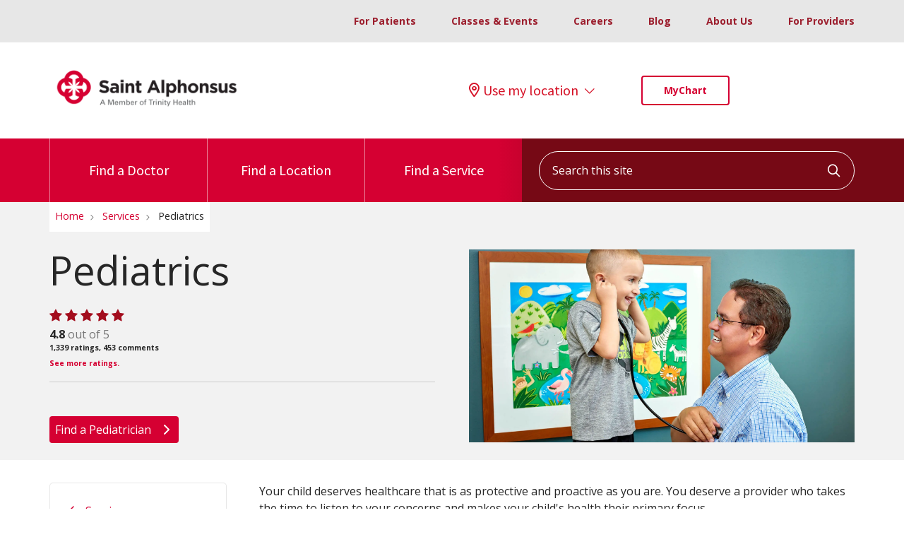

--- FILE ---
content_type: text/html; charset=UTF-8
request_url: https://www.saintalphonsus.org/services/pediatrics
body_size: 17549
content:


<!-- THEME DEBUG -->
<!-- THEME HOOK: 'html' -->
<!-- FILE NAME SUGGESTIONS:
   ▪️ html--node--10113.html.twig
   ▪️ html--node--%.html.twig
   ▪️ html--node.html.twig
   ✅ html.html.twig
-->
<!-- 💡 BEGIN CUSTOM TEMPLATE OUTPUT from 'themes/custom/hg_webdv_child/templates/layout/html.html.twig' -->
<!DOCTYPE html>
<html lang="en" dir="ltr" prefix="og: https://ogp.me/ns#">
<head>
    <meta charset="utf-8" />
<noscript><style>form.antibot * :not(.antibot-message) { display: none !important; }</style>
</noscript><meta name="apple-mobile-web-app-capable" value="yes" />
<meta name="apple-mobile-web-app-status-bar-style" value="default" />
<meta name="apple-mobile-web-app-title" value="Trinity Health System" />
<meta name="mobile-web-app-capable" value="yes" />
<meta name="description" content="At Saint Alphonsus, we specialize in Boise pediatrics. Our dedicated pediatricians provide tailored healthcare for your children. Make an appointment now!" />
<meta name="keywords" content="pediatrician,pediatrics" />
<meta name="robots" content="index, follow" />
<link rel="canonical" href="https://www.saintalphonsus.org/services/pediatrics" />
<meta property="og:site_name" content="Trinity Health System" />
<meta property="og:url" content="https://www.saintalphonsus.org/services/pediatrics" />
<meta property="og:title" content="Pediatrics" />
<meta property="og:description" content="At Saint Alphonsus, we specialize in Boise pediatrics. Our dedicated pediatricians provide tailored healthcare for your children. Make an appointment now!" />
<meta name="Generator" content="Mercury Campaign Site" />
<meta name="MobileOptimized" content="width" />
<meta name="HandheldFriendly" content="true" />
<meta name="viewport" content="width=device-width, initial-scale=1.0" />
<link href="//fonts.googleapis.com/css2?family=Open+Sans:ital,wght@0,400;0,700;1,400;1,700&amp;family=Montserrat:ital,wght@0,400;0,700;1,400;1,700&amp;display=swap" rel="stylesheet" />
<link href="https://www.saintalphonsus.org/sites/default/files/2025-12/sahs-favicon.png" rel="icon" type="image/png" />

        <title>Boise Pediatrics: Trusted Care for Your Child</title>
        <link rel="stylesheet" media="all" href="//fonts.googleapis.com/css2?family=Plus+Jakarta+Sans:ital,wght@0,200;0,300;0,400;0,500;0,600;0,700;0,800;1,200;1,300;1,400;1,500;1,600;1,700;1,800&amp;family=Merriweather:ital@1&amp;family=Roboto:wght@700;900&amp;family=Source+Sans+Pro:ital,wght@0,400;0,700;1,400&amp;display=swap" />
<link rel="stylesheet" media="all" href="/sites/default/files/css/css_mZSDDjiVmBhBfpfe4gMlOOWd6XCEDvfAevrSXL4cNo0.css?delta=1&amp;language=en&amp;theme=hg_webdv_child&amp;include=eJxtjUEOwjAMBD-EFH5kObGbBBkbxQ6F31NuoeKwl9lZbauQByp5cuwagPJopj790irceZQ53lBIAd05oOuNS9hIa1Xc4br69OJ0BIg3nBKwmYafhSqWUf5TqGxiBaObwt6pcnzFGP14a11oWe-c6flDP0lvVEo" />
<link rel="stylesheet" media="all" href="/sites/default/files/css/css_22_kM0tT6Ph2H-GAndEaf4V1QmBXN2wZpDNvGnUNueY.css?delta=2&amp;language=en&amp;theme=hg_webdv_child&amp;include=eJxtjUEOwjAMBD-EFH5kObGbBBkbxQ6F31NuoeKwl9lZbauQByp5cuwagPJopj790irceZQ53lBIAd05oOuNS9hIa1Xc4br69OJ0BIg3nBKwmYafhSqWUf5TqGxiBaObwt6pcnzFGP14a11oWe-c6flDP0lvVEo" />
<link rel="stylesheet" media="print" href="https://cdn.jsdelivr.net/gh/th-common/release@main/prod/bundle.min.css" onload="this.media=&#039;all&#039;" />

            
                <!-- client brightedge script -->
                <script src="//cdn.bc0a.com/autopilot/f00000000056441/autopilot_sdk.js"></script>
                </head>
<body class="page__hgm_provider_search fontyourface page__services_pediatrics external-urls-new-tab external-documents-new-tab pdf-links-nofollow path-node node--type-mercury-services path-services-pediatrics content-type-mercury_services">



<!-- THEME DEBUG -->
<!-- THEME HOOK: 'off_canvas_page_wrapper' -->
<!-- BEGIN OUTPUT from 'core/modules/system/templates/off-canvas-page-wrapper.html.twig' -->
  <div class="dialog-off-canvas-main-canvas" data-off-canvas-main-canvas>
    

<!-- THEME DEBUG -->
<!-- THEME HOOK: 'page' -->
<!-- FILE NAME SUGGESTIONS:
   ▪️ page--mercury-services.html.twig
   ▪️ page--node--10113.html.twig
   ▪️ page--node--%.html.twig
   ▪️ page--node.html.twig
   ✅ page.html.twig
-->
<!-- BEGIN OUTPUT from 'themes/custom/hg_mercury_dxe/templates/layout/page.html.twig' -->


    

<!-- THEME DEBUG -->
<!-- THEME HOOK: 'region' -->
<!-- FILE NAME SUGGESTIONS:
   ✅ region--header.html.twig
   ▪️ region.html.twig
-->
<!-- BEGIN OUTPUT from 'themes/custom/hg_mercury_dxe/templates/layout/region--header.html.twig' -->


<!-- THEME DEBUG -->
<!-- THEME HOOK: 'block' -->
<!-- FILE NAME SUGGESTIONS:
   ▪️ block--hg-webdv-child-trinityenterpriseheaderblock.html.twig
   ▪️ block--hg-trin-header-block.html.twig
   ▪️ block--hg-trin-header.html.twig
   ✅ block.html.twig
-->
<!-- BEGIN OUTPUT from 'core/modules/block/templates/block.html.twig' -->
<div id="block-hg-webdv-child-trinityenterpriseheaderblock">
  
    
      

<!-- THEME DEBUG -->
<!-- THEME HOOK: 'header-template' -->
<!-- BEGIN OUTPUT from 'modules/custom/hg_trin_enterprise_features/modules/hg_trin_header/templates/header-template.html.twig' -->







<div
                >
    <div id="hgmTrinitySiteSearchModalContainer"></div><!-- #hgmTrinitySiteSearchModalContainer -->
</div>

    <div id="hgmOffCanvas" tabindex="-1" class="hgm-off-canvas trinity-off-canvas" aria-labelledby="hgmOffCanvas"
         data-position=""
         data-animation="slide" >
        <div class="hgm-off-canvas__wrapper">
            <div class="hgm-off-canvas__header">
                                <a href="javascript:void(0);" title="Close" class="hgm-off-canvas__close">Close</a>
            </div><!-- &__header -->
                            <a class="hgm-off-canvas__cta"
                   href="/mychart">MyChart</a>
            
            <div class="hgm-off-canvas__body">

                                    <div class="hgm-drill-down open" data-level="0">
                        <a class="hgm-drill-down__mobile-toggle" href="#" title="view section menu"><span>In this section</span></a>
                        <nav role="navigation">
                            <div class="hgm-drill-down__heading">
                                <a title="Back" href="#" aria-disabled="true" class="back">Back</a>
                                <p class="title" data-original-link="#" data-original-title="Main Menu">
                                    <a href="#">Main Menu</a>
                                </p>
                            </div><!-- &__heading -->
                            <ul class="hgm-drill-down__menu">

                                                                                                            <li   data-view-all="header-049b26b0-b5ad-439c-8113-8896048c7d38" >
                                            <a class=""                                                href="/providers">Find a Doctor</a>
                                                                                    </li>
                                                                            <li   data-view-all="header-42054fe7-97ce-42aa-97ce-e1dafde32b9f" >
                                            <a class=""                                                href="/locations">Find a Location</a>
                                                                                    </li>
                                                                            <li  >
                                            <a class=""                                                href="/services">Find a Service</a>
                                                                                    </li>
                                                                    
                                
                                                                                                            <li class="subheader">
                                            <a class=""                                                href="/for-patients">For Patients</a></li>
                                                                            <li class="subheader">
                                            <a class=""                                                href="/events-search">Classes &amp; Events</a></li>
                                                                            <li class="subheader">
                                            <a class=""                                                href="/careers">Careers</a></li>
                                                                            <li class="subheader">
                                            <a class=""                                                href="/newsroom/blog-articles">Blog</a></li>
                                                                            <li class="subheader">
                                            <a class=""                                                href="/about-us">About Us</a></li>
                                                                            <li class="subheader">
                                            <a class=""  target="_blank" rel="noopener"                                                href="/for-providers">For Providers</a></li>
                                                                    
                                                            </ul><!-- &__menu -->
                        </nav>
                    </div><!-- hgm-drill-down -->
                
                
                                                                                                                                                                                        
            </div><!-- &__body -->
        </div><!-- &__wrapper -->
    </div><!-- .hgm-off-canvas -->



<header class="hgm-header trinity-header   ">

            <div class="hgm-header__sub-header">
            <div class="container hgm-header__sub-header-container">

                
                
                                    <ul>
                                                    <li><a class=""                                    href="/for-patients">For Patients</a></li>
                                                    <li><a class=""                                    href="/events-search">Classes &amp; Events</a></li>
                                                    <li><a class=""                                    href="/careers">Careers</a></li>
                                                    <li><a class=""                                    href="/newsroom/blog-articles">Blog</a></li>
                                                    <li><a class=""                                    href="/about-us">About Us</a></li>
                                                    <li><a class=""  target="_blank" rel="noopener"                                    href="/for-providers">For Providers</a></li>
                                            </ul>
                
                            </div><!-- container -->
        </div><!-- &__sub-header -->
    
    <div class="trinity-header__primary-region">
        <div class="container trinity-header__primary-region-container">
            <div class="row">

                                    <div class="col-sm-6 col-xs-12 trinity-header__primary-region-brand">
                        <a class="hgm-header__brand" href="/">
                            <img data-dx-component="1" class="lg" src="https://www.saintalphonsus.org/sites/default/files/2025-12/sa-web-logo_2026.png" alt="Back to homepage" fetchpriority="high" />
                        </a><!-- &__brand -->
                    </div>
                
                <div class="col-sm-6 col-xs-12 trinity-header__primary-region-content">
                                            <div class="hgm-global-geolocation-widget-container"
                            data-geo-heading="Enter your location."                            data-geo-description="We use location information to help show the most relevant information, including locations and providers near you."                            data-geo-placeholder="Enter zip code"                            data-geo-truncate-display-address-limit="5"                        >
                            <div id="hgmGlobalGeolocationWidgetContainer"></div><!-- #hgmGlobalGeolocationWidgetContainer -->
                        </div>
                    
                    
                                            <a class="hgm-header__main-menu-cta "
                       href="/mychart">MyChart</a>
                    
                </div>

            </div>
        </div>
    </div><!-- &__primary-region -->

    <nav class="hgm-header__main-menu ">
        <div class="container hgm-header__main-menu-container ">
        <div class="row">
            <div class="col-sm-7">
                                    <ul class="hgm-header__main-menu-navigation">
                                                    <li class="hgm-header__main-menu-navigation-item  ">
                                <a class=""   href="/providers"   title="Find a Doctor" ><span
                                            class="bar"></span>Find a Doctor</a>

                                                            </li>
                                                    <li class="hgm-header__main-menu-navigation-item  ">
                                <a class=""   href="/locations"   title="Find Locations" ><span
                                            class="bar"></span>Find a Location</a>

                                                            </li>
                                                    <li class="hgm-header__main-menu-navigation-item  ">
                                <a class=""   href="/services"   title="Find Services" ><span
                                            class="bar"></span>Find a Service</a>

                                                            </li>
                                            </ul><!-- &__main-menu-navigation -->
                            </div>

            <div class="col-sm-5">
                                    <a title="Click to search" data-modal-target="hgmTrinitySiteSearchModal" href="javascript:void(0);"
                       class="hgm-header__main-menu-search-trigger mobile-icon hgm-modal-trigger"><span
                                class="visually-hidden">search</span><i class="far fa-search"></i></a>
                    <div style="width:100%"
                                                                                 data-search-redirect-node-enable="1"
                    >
                        <div id="trinityHeaderSiteSearch"></div><!-- #trinityHeaderSiteSearch -->
                    </div>
                            </div>
        </div>

                                            
                                    <a href="javascript:void(0);"
                       class="hgm-header__main-menu-offcanvas-trigger hgm-offcanvas-trigger mobile-icon small  "
                       role="button"
                       aria-controls="hgmOffCanvas"><span class="visually-hidden">show off canvas menu</span><i
                                class="far fa-bars"></i></a>
                                        </div><!-- container -->
    </nav><!-- &__main-menu -->
</header><!-- hgm-header -->


<!-- END OUTPUT from 'modules/custom/hg_trin_enterprise_features/modules/hg_trin_header/templates/header-template.html.twig' -->


  </div>

<!-- END OUTPUT from 'core/modules/block/templates/block.html.twig' -->



<!-- THEME DEBUG -->
<!-- THEME HOOK: 'block' -->
<!-- FILE NAME SUGGESTIONS:
   ▪️ block--hg-webdv-child-csstohidelocationtypeonservicespage.html.twig
   ▪️ block--block-content--d48d0013-2973-42d4-a656-2af091c2b732.html.twig
   ▪️ block--block-content--id-view--hg-webdv-child-csstohidelocationtypeonservicespage--full.html.twig
   ▪️ block--block-content--id--hg-webdv-child-csstohidelocationtypeonservicespage.html.twig
   ▪️ block--block-content--view-type--basic--full.html.twig
   ▪️ block--block-content--type--basic.html.twig
   ▪️ block--block-content--view--full.html.twig
   ▪️ block--block-content.html.twig
   ✅ block.html.twig
-->
<!-- BEGIN OUTPUT from 'core/modules/block/templates/block.html.twig' -->
<div id="block-hg-webdv-child-csstohidelocationtypeonservicespage">
  
    
      

<!-- THEME DEBUG -->
<!-- THEME HOOK: 'field' -->
<!-- FILE NAME SUGGESTIONS:
   ▪️ field--block-content--body--basic.html.twig
   ▪️ field--block-content--body.html.twig
   ▪️ field--block-content--basic.html.twig
   ▪️ field--body.html.twig
   ▪️ field--text-with-summary.html.twig
   ✅ field.html.twig
-->
<!-- BEGIN OUTPUT from 'themes/custom/hg_mercury_dxe/templates/fields/field.html.twig' -->


                        <div class="field body"><style>
.location__category {
  display: none;
}
</style></div>
            
<!-- END OUTPUT from 'themes/custom/hg_mercury_dxe/templates/fields/field.html.twig' -->


  </div>

<!-- END OUTPUT from 'core/modules/block/templates/block.html.twig' -->



<!-- THEME DEBUG -->
<!-- THEME HOOK: 'block' -->
<!-- FILE NAME SUGGESTIONS:
   ▪️ block--hg-webdv-child-cssforrequestanappointmentonservices.html.twig
   ▪️ block--block-content--10f80903-7fce-4a7e-b2cb-3e8f679f5221.html.twig
   ▪️ block--block-content--id-view--hg-webdv-child-cssforrequestanappointmentonservices--full.html.twig
   ▪️ block--block-content--id--hg-webdv-child-cssforrequestanappointmentonservices.html.twig
   ▪️ block--block-content--view-type--basic--full.html.twig
   ▪️ block--block-content--type--basic.html.twig
   ▪️ block--block-content--view--full.html.twig
   ▪️ block--block-content.html.twig
   ✅ block.html.twig
-->
<!-- BEGIN OUTPUT from 'core/modules/block/templates/block.html.twig' -->
<div id="block-hg-webdv-child-cssforrequestanappointmentonservices">
  
    
      

<!-- THEME DEBUG -->
<!-- THEME HOOK: 'field' -->
<!-- FILE NAME SUGGESTIONS:
   ▪️ field--block-content--body--basic.html.twig
   ▪️ field--block-content--body.html.twig
   ▪️ field--block-content--basic.html.twig
   ▪️ field--body.html.twig
   ▪️ field--text-with-summary.html.twig
   ✅ field.html.twig
-->
<!-- BEGIN OUTPUT from 'themes/custom/hg_mercury_dxe/templates/fields/field.html.twig' -->


                        <div class="field body"><style>
.rykJV {
  min-width: 300px !important;
}
</style></div>
            
<!-- END OUTPUT from 'themes/custom/hg_mercury_dxe/templates/fields/field.html.twig' -->


  </div>

<!-- END OUTPUT from 'core/modules/block/templates/block.html.twig' -->



<!-- THEME DEBUG -->
<!-- THEME HOOK: 'block' -->
<!-- FILE NAME SUGGESTIONS:
   ▪️ block--hg-webdv-child-cssforwidgetschedulebuttons.html.twig
   ▪️ block--block-content--b22f8e97-43ca-4113-9f81-c556831dcd45.html.twig
   ▪️ block--block-content--id-view--hg-webdv-child-cssforwidgetschedulebuttons--full.html.twig
   ▪️ block--block-content--id--hg-webdv-child-cssforwidgetschedulebuttons.html.twig
   ▪️ block--block-content--view-type--basic--full.html.twig
   ▪️ block--block-content--type--basic.html.twig
   ▪️ block--block-content--view--full.html.twig
   ▪️ block--block-content.html.twig
   ✅ block.html.twig
-->
<!-- BEGIN OUTPUT from 'core/modules/block/templates/block.html.twig' -->
<div id="block-hg-webdv-child-cssforwidgetschedulebuttons">
  
    
      

<!-- THEME DEBUG -->
<!-- THEME HOOK: 'field' -->
<!-- FILE NAME SUGGESTIONS:
   ▪️ field--block-content--body--basic.html.twig
   ▪️ field--block-content--body.html.twig
   ▪️ field--block-content--basic.html.twig
   ▪️ field--body.html.twig
   ▪️ field--text-with-summary.html.twig
   ✅ field.html.twig
-->
<!-- BEGIN OUTPUT from 'themes/custom/hg_mercury_dxe/templates/fields/field.html.twig' -->


                        <div class="field body"><style>
#relatedProvidersWrapper .hgm-button {
  background-color: #D50032 !important;
  color:#fff !important;
  }
#relatedProvidersWrapper a {
 color:#a30d1d !important;
}
</style></div>
            
<!-- END OUTPUT from 'themes/custom/hg_mercury_dxe/templates/fields/field.html.twig' -->


  </div>

<!-- END OUTPUT from 'core/modules/block/templates/block.html.twig' -->



<!-- THEME DEBUG -->
<!-- THEME HOOK: 'block' -->
<!-- FILE NAME SUGGESTIONS:
   ▪️ block--hg-webdv-child-csstpaddingaffiliationswidgetbuilder.html.twig
   ▪️ block--block-content--c4674c0b-5d9d-48bf-b352-425211fff36a.html.twig
   ▪️ block--block-content--id-view--hg-webdv-child-csstpaddingaffiliationswidgetbuilder--full.html.twig
   ▪️ block--block-content--id--hg-webdv-child-csstpaddingaffiliationswidgetbuilder.html.twig
   ▪️ block--block-content--view-type--basic--full.html.twig
   ▪️ block--block-content--type--basic.html.twig
   ▪️ block--block-content--view--full.html.twig
   ▪️ block--block-content.html.twig
   ✅ block.html.twig
-->
<!-- BEGIN OUTPUT from 'core/modules/block/templates/block.html.twig' -->
<div id="block-hg-webdv-child-csstpaddingaffiliationswidgetbuilder">
  
    
      

<!-- THEME DEBUG -->
<!-- THEME HOOK: 'field' -->
<!-- FILE NAME SUGGESTIONS:
   ▪️ field--block-content--body--basic.html.twig
   ▪️ field--block-content--body.html.twig
   ▪️ field--block-content--basic.html.twig
   ▪️ field--body.html.twig
   ▪️ field--text-with-summary.html.twig
   ✅ field.html.twig
-->
<!-- BEGIN OUTPUT from 'themes/custom/hg_mercury_dxe/templates/fields/field.html.twig' -->


                        <div class="field body"><style>
#affiliations {
  padding-bottom: 120px !important;
}
</style></div>
            
<!-- END OUTPUT from 'themes/custom/hg_mercury_dxe/templates/fields/field.html.twig' -->


  </div>

<!-- END OUTPUT from 'core/modules/block/templates/block.html.twig' -->



<!-- THEME DEBUG -->
<!-- THEME HOOK: 'block' -->
<!-- FILE NAME SUGGESTIONS:
   ▪️ block--hg-webdv-child-csscenteringimportant.html.twig
   ▪️ block--block-content--ffb0137e-994e-463d-99ab-86e80f0f4b66.html.twig
   ▪️ block--block-content--id-view--hg-webdv-child-csscenteringimportant--full.html.twig
   ▪️ block--block-content--id--hg-webdv-child-csscenteringimportant.html.twig
   ▪️ block--block-content--view-type--basic--full.html.twig
   ▪️ block--block-content--type--basic.html.twig
   ▪️ block--block-content--view--full.html.twig
   ▪️ block--block-content.html.twig
   ✅ block.html.twig
-->
<!-- BEGIN OUTPUT from 'core/modules/block/templates/block.html.twig' -->
<div id="block-hg-webdv-child-csscenteringimportant">
  
    
      

<!-- THEME DEBUG -->
<!-- THEME HOOK: 'field' -->
<!-- FILE NAME SUGGESTIONS:
   ▪️ field--block-content--body--basic.html.twig
   ▪️ field--block-content--body.html.twig
   ▪️ field--block-content--basic.html.twig
   ▪️ field--body.html.twig
   ▪️ field--text-with-summary.html.twig
   ✅ field.html.twig
-->
<!-- BEGIN OUTPUT from 'themes/custom/hg_mercury_dxe/templates/fields/field.html.twig' -->


                        <div class="field body"><style>
.text-align-center {
  text-align: center !important;
}
.text-align-right {
  text-align: right !important;
}
.text-align-left {
  text-align: left !important;
}
.text-align-justify {
  text-align: justify !important;
}

.align-center {
   margin:0 auto;
   display:block;
}
.align-right {
  float: right;
}

.align-left {
  float: left;
}

.hidden {
   display:none;
   }
</style></div>
            
<!-- END OUTPUT from 'themes/custom/hg_mercury_dxe/templates/fields/field.html.twig' -->


  </div>

<!-- END OUTPUT from 'core/modules/block/templates/block.html.twig' -->


<!-- END OUTPUT from 'themes/custom/hg_mercury_dxe/templates/layout/region--header.html.twig' -->



    <div class="highlighted">
        <aside class=" section" role="complementary">
            <div class="container">
                <div class="row">
                    <div class="col-sm-12">
                        

<!-- THEME DEBUG -->
<!-- THEME HOOK: 'region' -->
<!-- FILE NAME SUGGESTIONS:
   ▪️ region--highlighted.html.twig
   ✅ region.html.twig
-->
<!-- BEGIN OUTPUT from 'themes/custom/hg_mercury_dxe/templates/layout/region.html.twig' -->
    <section class="region region-highlighted">
        

<!-- THEME DEBUG -->
<!-- THEME HOOK: 'block' -->
<!-- FILE NAME SUGGESTIONS:
   ▪️ block--hg-webdv-child-messages.html.twig
   ✅ block--system-messages-block.html.twig
   ▪️ block--system.html.twig
   ▪️ block.html.twig
-->
<!-- BEGIN OUTPUT from 'core/modules/system/templates/block--system-messages-block.html.twig' -->
<div data-drupal-messages-fallback class="hidden"></div>

<!-- END OUTPUT from 'core/modules/system/templates/block--system-messages-block.html.twig' -->


    </section>

<!-- END OUTPUT from 'themes/custom/hg_mercury_dxe/templates/layout/region.html.twig' -->


                    </div>
                </div>
            </div>
        </aside>
    </div>

<main>
                

<!-- THEME DEBUG -->
<!-- THEME HOOK: 'region' -->
<!-- FILE NAME SUGGESTIONS:
   ▪️ region--content.html.twig
   ✅ region.html.twig
-->
<!-- BEGIN OUTPUT from 'themes/custom/hg_mercury_dxe/templates/layout/region.html.twig' -->
    <section class="region region-content">
        

<!-- THEME DEBUG -->
<!-- THEME HOOK: 'block' -->
<!-- FILE NAME SUGGESTIONS:
   ▪️ block--hg-webdv-child-content.html.twig
   ▪️ block--system-main-block.html.twig
   ▪️ block--system.html.twig
   ✅ block.html.twig
-->
<!-- BEGIN OUTPUT from 'core/modules/block/templates/block.html.twig' -->
<div id="block-hg-webdv-child-content">
  
    
      

<!-- THEME DEBUG -->
<!-- THEME HOOK: 'node' -->
<!-- FILE NAME SUGGESTIONS:
   ▪️ node--10113--full.html.twig
   ▪️ node--10113.html.twig
   ▪️ node--mercury-services--full.html.twig
   ✅ node--mercury-services.html.twig
   ▪️ node--full.html.twig
   ▪️ node.html.twig
-->
<!-- BEGIN OUTPUT from 'themes/custom/hg_trin_child/templates/node--mercury-services.html.twig' -->
<script type="application/ld+json">
{
    "@context": "http:\/\/schema.org",
    "@type": "ProfessionalService",
    "description": "<div><div class=\"row\"><div class=\"col-xs-12 col-sm-12 col-md-12 col-lg-12 intro\"><p>Your child deserves healthcare that is as protective and proactive as you are. You deserve a provider who takes the time to listen to your concerns and makes your child's health their primary focus.<\/p><p>That's why Saint Alphonsus pediatric primary and specialty care providers are committed to treating your child like they are one of a kind because they are.<\/p><p>From well-child visits and immunizations to diagnosing and treating chronic conditions, our goal is to help ensure your child grows up with every opportunity to be healthy and happy.<\/p><p><em><strong>If you are experiencing a medical emergency, please call 9-1-1.<\/strong><\/em><\/p><h2 class=\"divider\">Symptom Checker<\/h2><p><iframe style=\"min-width:100%;width:1px;\" id=\"myIframe\" src=\"https:\/\/my-symptom.appcatalyst.com\/1\/app\/286\" frameborder=\"0\" scrolling=\"no\"><\/iframe><script type=\"text\/javascript\" src=\"https:\/\/my-symptom.appcatalyst.com\/1\/pub\/iframe-embedder.js\"><\/script><script>new IFrameEmbedder('#myIframe', null, {checkOrigin: [\"https:\/\/my-symptom.appcatalyst.com\"]})<\/script><\/p><hr><\/div><\/div><\/div>",
    "name": "Pediatrics",
    "potentialAction": {
        "@type": "Action",
        "description": "Find a Pediatrician",
        "url": "https:\/\/www.saintalphonsus.org\/providers?hg_specialties=2116"
    },
    "url": "https:\/\/www.saintalphonsus.org\/services\/pediatrics"
}
</script>


    
    
    
    

<section class="hgm-marquee-two-column"  data-text-color="#262626" data-bg-color="#F2F2F2" data-link-color="#919191">
    <div class="hgm-marquee-two-column__bg" data-bg=""></div><!-- &__bg -->
    <div class="hgm-marquee-two-column__overlay"></div><!-- &__overlay -->
    <div class="container ">

                <div class="row hgm-marquee-two-column__breadcrumbs">
            <div class="col-md-auto">
                

<!-- THEME DEBUG -->
<!-- THEME HOOK: 'breadcrumb' -->
<!-- BEGIN OUTPUT from 'themes/custom/hg_mercury_dxe/templates/navigation/breadcrumb.html.twig' -->
        <script type="application/ld+json">
{
    "@context": "https://schema.org",
    "@type": "BreadcrumbList",
    "itemListElement": [
        {
            "@type": "ListItem",
            "position": 1,
            "item": {
                "@id": "https://www.saintalphonsus.org/",
                "name": "Home"
            }
        },
        {
            "@type": "ListItem",
            "position": 2,
            "item": {
                "@id": "https://www.saintalphonsus.org/services",
                "name": "Services"
            }
        },
        {
            "@type": "ListItem",
            "position": 3,
            "item": {
                "name": "Pediatrics"
            }
        }
    ]
}
</script>

    <nav aria-label="breadcrumb">
        <ol class="hgm-breadcrumb" itemscope itemtype="https://schema.org/BreadcrumbList">
                                                <li class="hgm-breadcrumb__item" itemprop="itemListElement" itemscope itemtype="https://schema.org/ListItem">
                        <a href="/" itemprop="item">
                            <span itemprop="name">Home</span>
                        </a>
                        <meta itemprop="position" content="1">
                    </li>
                                                                <li class="hgm-breadcrumb__item" itemprop="itemListElement" itemscope itemtype="https://schema.org/ListItem">
                        <a href="/services" itemprop="item">
                            <span itemprop="name">Services</span>
                        </a>
                        <meta itemprop="position" content="2">
                    </li>
                                                                <li class="hgm-breadcrumb__item active" aria-current="page" itemprop="itemListElement" itemscope itemtype="https://schema.org/ListItem">
                        <span itemprop="item">
                            <span itemprop="name">Pediatrics</span>
                        </span>
                        <meta itemprop="position" content="3">
                    </li>
                                    </ol>
    </nav>


<!-- END OUTPUT from 'themes/custom/hg_mercury_dxe/templates/navigation/breadcrumb.html.twig' -->


            </div>
        </div>
        
        <div class="row  two ">
            <div class="col">
                <h1 class="marquee-title">Pediatrics</h1>
                                    <!-- marquee section --><div class="ratingsmd-summary">Loading ...</div><p><a class="ratingsmd-counts" href="#ratings">See more ratings.</a></p><hr style="background-color:#ccc;border-width:0;height:1px;margin:1rem 0 2rem;">
                                                                                                                                    <a href="https://www.saintalphonsus.org/providers?hg_specialties=2116"
                       class="mt-3 hgm-button standard">Find a Pediatrician                            <i class="fas fa-chevron-right right"></i></a>
                                    
                            </div><!-- col -->
                            <div class="col">
                    

<!-- THEME DEBUG -->
<!-- THEME HOOK: 'links__node' -->
<!-- FILE NAME SUGGESTIONS:
   ▪️ links--node.html.twig
   ✅ links.html.twig
-->
<!-- BEGIN OUTPUT from 'core/modules/system/templates/links.html.twig' -->

<!-- END OUTPUT from 'core/modules/system/templates/links.html.twig' -->



<!-- THEME DEBUG -->
<!-- THEME HOOK: 'field' -->
<!-- FILE NAME SUGGESTIONS:
   ▪️ field--node--field-hgm-media-embed--mercury-services.html.twig
   ▪️ field--node--field-hgm-media-embed.html.twig
   ▪️ field--node--mercury-services.html.twig
   ▪️ field--field-hgm-media-embed.html.twig
   ▪️ field--entity-reference-revisions.html.twig
   ✅ field.html.twig
-->
<!-- BEGIN OUTPUT from 'themes/custom/hg_mercury_dxe/templates/fields/field.html.twig' -->


                        <div class="field field-hgm-media-embed">

<!-- THEME DEBUG -->
<!-- THEME HOOK: 'paragraph' -->
<!-- FILE NAME SUGGESTIONS:
   ▪️ paragraph--mercury-image--default.html.twig
   ✅ paragraph--mercury-image.html.twig
   ▪️ paragraph--default.html.twig
   ▪️ paragraph.html.twig
-->
<!-- BEGIN OUTPUT from 'modules/custom/hg_mercury_dxe_features/modules/hg_mercury_image/templates/paragraph--mercury-image.html.twig' -->
    
        
            
  <div class="hgm-image-container">
    <img class="margin-vertical hgm-lazy hgm-img full-width"
      width="2000"
      height="1000"
      data-src="/sites/default/files/hg_features/mercury_image/9022d194d5acb2826656b8539410ba7d.jpg"
      alt="boise pediatrics, Pediatrics, saint alphonsus pediatrics"
    />

      </div>

<!-- END OUTPUT from 'modules/custom/hg_mercury_dxe_features/modules/hg_mercury_image/templates/paragraph--mercury-image.html.twig' -->

</div>
            
<!-- END OUTPUT from 'themes/custom/hg_mercury_dxe/templates/fields/field.html.twig' -->


                </div><!-- col -->
                    </div><!-- row -->

    </div><!-- container -->
</section><!-- hgm-marquee-two-column -->

                

<section class="hgm-main-page margin-vertical">
    <div class="container">

                

<!-- THEME DEBUG -->
<!-- THEME HOOK: 'links__node' -->
<!-- FILE NAME SUGGESTIONS:
   ▪️ links--node.html.twig
   ✅ links.html.twig
-->
<!-- BEGIN OUTPUT from 'core/modules/system/templates/links.html.twig' -->

<!-- END OUTPUT from 'core/modules/system/templates/links.html.twig' -->



        <div class="row">

                            <div class="hgm-sidebar col-lg-3 col-md-4 col-sm-12">
                    

<!-- THEME DEBUG -->
<!-- THEME HOOK: 'region' -->
<!-- FILE NAME SUGGESTIONS:
   ▪️ region--left-sidebar.html.twig
   ✅ region.html.twig
-->
<!-- BEGIN OUTPUT from 'themes/custom/hg_mercury_dxe/templates/layout/region.html.twig' -->
    <section class="region region-left-sidebar">
        

<!-- THEME DEBUG -->
<!-- THEME HOOK: 'block' -->
<!-- FILE NAME SUGGESTIONS:
   ▪️ block--hg-webdv-child-servicesidebarmenu.html.twig
   ▪️ block--block-content--f2eec315-698b-4761-bec2-c802b46c95fc.html.twig
   ▪️ block--block-content--id-view--hg-webdv-child-servicesidebarmenu--full.html.twig
   ▪️ block--block-content--id--hg-webdv-child-servicesidebarmenu.html.twig
   ▪️ block--block-content--view-type--mercury-menu-block--full.html.twig
   ▪️ block--block-content--type--mercury-menu-block.html.twig
   ▪️ block--block-content--view--full.html.twig
   ▪️ block--block-content.html.twig
   ✅ block.html.twig
-->
<!-- BEGIN OUTPUT from 'core/modules/block/templates/block.html.twig' -->
<div id="block-hg-webdv-child-servicesidebarmenu">
  
    
      

<!-- THEME DEBUG -->
<!-- THEME HOOK: 'field' -->
<!-- FILE NAME SUGGESTIONS:
   ▪️ field--block-content--field-hgm-menu-component--mercury-menu-block.html.twig
   ▪️ field--block-content--field-hgm-menu-component.html.twig
   ▪️ field--block-content--mercury-menu-block.html.twig
   ▪️ field--field-hgm-menu-component.html.twig
   ▪️ field--entity-reference-revisions.html.twig
   ✅ field.html.twig
-->
<!-- BEGIN OUTPUT from 'themes/custom/hg_mercury_dxe/templates/fields/field.html.twig' -->


                        <div class="field field-hgm-menu-component">

<!-- THEME DEBUG -->
<!-- THEME HOOK: 'paragraph' -->
<!-- FILE NAME SUGGESTIONS:
   ▪️ paragraph--mercury-menu--default.html.twig
   ✅ paragraph--mercury-menu.html.twig
   ▪️ paragraph--default.html.twig
   ▪️ paragraph.html.twig
-->
<!-- BEGIN OUTPUT from 'modules/custom/hg_mercury_dxe_features/modules/hg_mercury_menu/templates/paragraph--mercury-menu.html.twig' -->
            <div class="margin-vertical hgm-drill-down close" data-level="0" >
        <a class="hgm-drill-down__mobile-toggle" href="#" title="view section menu"><span>In this section</span></a>
        <nav role="navigation">
            <div class="hgm-drill-down__heading">
                <a title="Back" href="#" aria-disabled="true" class="back">Back</a>
                <p class="title" data-original-link="/services" data-original-title="Services"><a href="/services">Services</a></p>
            </div><!-- &__heading -->
            <ul class="hgm-drill-down__menu">
                                                            <li class="">
        <a href="/services/ear-nose-and-throat/pediatrics">Ear Nose Throat Pediatrics</a>
    </li>
                                                            <li class="">
        <a href="/services/pediatrics/our-providers">Pediatric Providers</a>
    </li>
                                                            <li class="">
        <a href="/services/pediatric-specialty">Pediatric Specialty</a>
    </li>
                                                            <li class="">
        <a href="/services/pediatrics/our-locations">Pediatrics Locations</a>
    </li>
                            </ul><!-- &__menu -->
        </nav>
    </div><!-- hgm-drill-down -->

<!-- END OUTPUT from 'modules/custom/hg_mercury_dxe_features/modules/hg_mercury_menu/templates/paragraph--mercury-menu.html.twig' -->

</div>
            
<!-- END OUTPUT from 'themes/custom/hg_mercury_dxe/templates/fields/field.html.twig' -->


  </div>

<!-- END OUTPUT from 'core/modules/block/templates/block.html.twig' -->


    </section>

<!-- END OUTPUT from 'themes/custom/hg_mercury_dxe/templates/layout/region.html.twig' -->


                </div><!-- hgm-sidebar -->
            
            <div class="hgm-body-region col-lg-9 col-md-8 col-sm-12">

                <div>
<div class="row">
<div class="col-xs-12 col-sm-12 col-md-12 col-lg-12 intro">
<p>Your child deserves healthcare that is as protective and proactive as you are. You deserve a provider who takes the time to listen to your concerns and makes your child's health their primary focus.</p>
<p>That's why Saint Alphonsus pediatric primary and specialty care providers are committed to treating your child like they are one of a kind because they are.</p>
<p>From well-child visits and immunizations to diagnosing and treating chronic conditions, our goal is to help ensure your child grows up with every opportunity to be healthy and happy.</p>
<p><em><strong>If you are experiencing a medical emergency, please call 9-1-1.</strong></em></p>
<h2 class="divider">Symptom Checker</h2>
<p><iframe style="min-width:100%;width:1px;" id="myIframe" src="https://my-symptom.appcatalyst.com/1/app/286" frameborder="0" scrolling="no"></iframe><script type="text/javascript" src="https://my-symptom.appcatalyst.com/1/pub/iframe-embedder.js"></script><script>new IFrameEmbedder('#myIframe', null, {checkOrigin: ["https://my-symptom.appcatalyst.com"]})</script></p>
<hr></div>
</div>
</div>


                                

<!-- THEME DEBUG -->
<!-- THEME HOOK: 'links__node' -->
<!-- FILE NAME SUGGESTIONS:
   ▪️ links--node.html.twig
   ✅ links.html.twig
-->
<!-- BEGIN OUTPUT from 'core/modules/system/templates/links.html.twig' -->

<!-- END OUTPUT from 'core/modules/system/templates/links.html.twig' -->



<!-- THEME DEBUG -->
<!-- THEME HOOK: 'field' -->
<!-- FILE NAME SUGGESTIONS:
   ▪️ field--node--field-hgm-layout--mercury-services.html.twig
   ▪️ field--node--field-hgm-layout.html.twig
   ▪️ field--node--mercury-services.html.twig
   ▪️ field--field-hgm-layout.html.twig
   ▪️ field--entity-reference-revisions.html.twig
   ✅ field.html.twig
-->
<!-- BEGIN OUTPUT from 'themes/custom/hg_mercury_dxe/templates/fields/field.html.twig' -->


            <div class="field field-hgm-layout">
                            <div>

<!-- THEME DEBUG -->
<!-- THEME HOOK: 'paragraph' -->
<!-- FILE NAME SUGGESTIONS:
   ▪️ paragraph--mercury-section--default.html.twig
   ✅ paragraph--mercury-section.html.twig
   ▪️ paragraph--default.html.twig
   ▪️ paragraph.html.twig
-->
<!-- BEGIN OUTPUT from 'modules/custom/hg_mercury_dxe_features/modules/hg_mercury_section/templates/paragraph--mercury-section.html.twig' -->


<section   class="hgm-section" >
    <div class="hgm-section__bg" data-bg=""></div>
    <div class="container hgm-section__container">

        
        <div class="row hgm-section__component-row">
            

<!-- THEME DEBUG -->
<!-- THEME HOOK: 'mercury_one_column' -->
<!-- FILE NAME SUGGESTIONS:
   ✅ mercury-one-column.html.twig
   ✅ mercury-one-column.html.twig
-->
<!-- BEGIN OUTPUT from 'modules/custom/hg_mercury_dxe_features/modules/hg_mercury_layout/templates/mercury-one-column.html.twig' -->
                <div  class="col">
            

<!-- THEME DEBUG -->
<!-- THEME HOOK: 'paragraph' -->
<!-- FILE NAME SUGGESTIONS:
   ▪️ paragraph--mercury-text--default.html.twig
   ✅ paragraph--mercury-text.html.twig
   ▪️ paragraph--default.html.twig
   ▪️ paragraph.html.twig
-->
<!-- BEGIN OUTPUT from 'modules/custom/hg_mercury_dxe_features/modules/hg_mercury_text/templates/paragraph--mercury-text.html.twig' -->
    
    <div class="margin-vertical hgm-text">
                <h2 class="divider">Patient Forms</h2>
<ul>
<li><a href="/sites/default/files/2025-09/release-medical-information.pdf" target="_blank">Release of Medical Information</a></li>
</ul>
<h2 class="divider">Screening Questionnaires</h2>
<ul>
<li><a href="/sites/default/files/2025-09/does_my_child_have_adhd.pdf" target="_blank">ADHD - DOES MY CHILD HAVE ADHD?</a></li>
<li><a href="/sites/default/files/2025-09/adhd_questionaire4_mar09.pdf" target="_blank">ADHD - First Evaluation Form #1 - Questionnaire for Parents</a></li>
<li><a href="/sites/default/files/2025-09/2011_teacher_informantf0907.pdf" target="_blank">ADHD - First Evaluation Form #2 - TEACHER (NICHQ Vanderbilt Assessment)</a></li>
<li><a href="/sites/default/files/2025-09/2011_nichq_vanderbiltf0907.pdf" target="_blank">ADHD - First Evaluation Form #3 - PARENT (NICHQ Vanderbilt Assessment)</a></li>
<li><a href="/sites/default/files/2025-09/2011_follow_up_parentf0907.pdf" target="_blank">ADHD - Follow Up - PARENT (NICHQ Vanderbilt Assessment)</a></li>
<li><a href="/sites/default/files/2025-09/2011_follow_up_teacherf0907.pdf" target="_blank">ADHD - Follow Up - TEACHER (NICHQ Vanderbilt Assessment)</a></li>
<li><a href="/sites/default/files/2025-09/nichq_vanderbilt_parent_informant_spanish.pdf" target="_blank">Espanol - Cuestionario INICIAL de ADHD para Padres (NICHQ Vanderbilt Assessment)</a></li>
<li><a href="/sites/default/files/2025-09/nichq_vanderbilt_parent_followup_spanish.pdf" target="_blank">Espanol - Cuestionario SUBSIGUIENTE de ADHD para Padres (NICHQ Vanderbilt Assessment)</a></li>
</ul>

    </div><!-- hgm-text -->

<!-- END OUTPUT from 'modules/custom/hg_mercury_dxe_features/modules/hg_mercury_text/templates/paragraph--mercury-text.html.twig' -->


        </div>
        
<!-- END OUTPUT from 'modules/custom/hg_mercury_dxe_features/modules/hg_mercury_layout/templates/mercury-one-column.html.twig' -->


        </div><!-- &__component-row -->

    </div><!-- .&__container -->
</section><!-- .hgm-section -->
<!-- END OUTPUT from 'modules/custom/hg_mercury_dxe_features/modules/hg_mercury_section/templates/paragraph--mercury-section.html.twig' -->

</div>
                            <div>

<!-- THEME DEBUG -->
<!-- THEME HOOK: 'paragraph' -->
<!-- FILE NAME SUGGESTIONS:
   ▪️ paragraph--mercury-section--default.html.twig
   ✅ paragraph--mercury-section.html.twig
   ▪️ paragraph--default.html.twig
   ▪️ paragraph.html.twig
-->
<!-- BEGIN OUTPUT from 'modules/custom/hg_mercury_dxe_features/modules/hg_mercury_section/templates/paragraph--mercury-section.html.twig' -->


<section   class="hgm-section" >
    <div class="hgm-section__bg" data-bg=""></div>
    <div class="container-fluid hgm-section__container">

        
        <div class="row hgm-section__component-row">
            

<!-- THEME DEBUG -->
<!-- THEME HOOK: 'mercury_one_column' -->
<!-- FILE NAME SUGGESTIONS:
   ✅ mercury-one-column.html.twig
   ✅ mercury-one-column.html.twig
-->
<!-- BEGIN OUTPUT from 'modules/custom/hg_mercury_dxe_features/modules/hg_mercury_layout/templates/mercury-one-column.html.twig' -->
                <div  class="col">
            

<!-- THEME DEBUG -->
<!-- THEME HOOK: 'paragraph' -->
<!-- FILE NAME SUGGESTIONS:
   ▪️ paragraph--mercury-text--default.html.twig
   ✅ paragraph--mercury-text.html.twig
   ▪️ paragraph--default.html.twig
   ▪️ paragraph.html.twig
-->
<!-- BEGIN OUTPUT from 'modules/custom/hg_mercury_dxe_features/modules/hg_mercury_text/templates/paragraph--mercury-text.html.twig' -->
    
    <div class="margin-vertical hgm-text">
                <h2 class="divider">Awards &amp; Achievements</h2>
<div class="module-wrap">
<div class="row" style="margin-top:15px;">
<div class="col-sm-4 text-center"><a href="http://www.ncqa.org/" target="_blank"><img class="img-responsive" style="margin-bottom:15px;margin-top:10px;margin:auto;" src="/sites/default/files/inline-images/Patient-Centered-Medical-Home-Recognition.jpg" alt="Patient-Centered Medical Home Recognition " width="133" height="121" loading="lazy"></a></div>
<div class="col-sm-8">
<p style="font-size:smaller;margin-left:15px;">NCQA Patient-Centered Medical Home Recognition raises the bar in defining high-quality care by emphasizing access, health information technology and coordinated care focused on patients,” said NCQA President Margaret E. O’Kane. “Recognition shows that Saint Alphonsus has the tools, systems and resources to provide its patients with the right care, at the right time.”</p>
</div>
</div>
</div>

    </div><!-- hgm-text -->

<!-- END OUTPUT from 'modules/custom/hg_mercury_dxe_features/modules/hg_mercury_text/templates/paragraph--mercury-text.html.twig' -->


        </div>
        
<!-- END OUTPUT from 'modules/custom/hg_mercury_dxe_features/modules/hg_mercury_layout/templates/mercury-one-column.html.twig' -->


        </div><!-- &__component-row -->

    </div><!-- .&__container -->
</section><!-- .hgm-section -->
<!-- END OUTPUT from 'modules/custom/hg_mercury_dxe_features/modules/hg_mercury_section/templates/paragraph--mercury-section.html.twig' -->

</div>
                            <div>

<!-- THEME DEBUG -->
<!-- THEME HOOK: 'paragraph' -->
<!-- FILE NAME SUGGESTIONS:
   ▪️ paragraph--mercury-section--default.html.twig
   ✅ paragraph--mercury-section.html.twig
   ▪️ paragraph--default.html.twig
   ▪️ paragraph.html.twig
-->
<!-- BEGIN OUTPUT from 'modules/custom/hg_mercury_dxe_features/modules/hg_mercury_section/templates/paragraph--mercury-section.html.twig' -->


<section   class="hgm-section" >
    <div class="hgm-section__bg" data-bg=""></div>
    <div class="container-fluid hgm-section__container">

        
        <div class="row hgm-section__component-row">
            

<!-- THEME DEBUG -->
<!-- THEME HOOK: 'mercury_one_column' -->
<!-- FILE NAME SUGGESTIONS:
   ✅ mercury-one-column.html.twig
   ✅ mercury-one-column.html.twig
-->
<!-- BEGIN OUTPUT from 'modules/custom/hg_mercury_dxe_features/modules/hg_mercury_layout/templates/mercury-one-column.html.twig' -->
                <div  class="col">
            

<!-- THEME DEBUG -->
<!-- THEME HOOK: 'paragraph' -->
<!-- FILE NAME SUGGESTIONS:
   ▪️ paragraph--mercury-text--default.html.twig
   ✅ paragraph--mercury-text.html.twig
   ▪️ paragraph--default.html.twig
   ▪️ paragraph.html.twig
-->
<!-- BEGIN OUTPUT from 'modules/custom/hg_mercury_dxe_features/modules/hg_mercury_text/templates/paragraph--mercury-text.html.twig' -->
    
    <div class="margin-vertical hgm-text">
                <h2 class="divider">Related Blog Posts</h2>

    </div><!-- hgm-text -->

<!-- END OUTPUT from 'modules/custom/hg_mercury_dxe_features/modules/hg_mercury_text/templates/paragraph--mercury-text.html.twig' -->



<!-- THEME DEBUG -->
<!-- THEME HOOK: 'paragraph' -->
<!-- FILE NAME SUGGESTIONS:
   ▪️ paragraph--mercury-block-embed--default.html.twig
   ▪️ paragraph--mercury-block-embed.html.twig
   ▪️ paragraph--default.html.twig
   ✅ paragraph.html.twig
-->
<!-- BEGIN OUTPUT from 'modules/contrib/paragraphs/templates/paragraph.html.twig' -->
  <div class="paragraph paragraph--type--mercury-block-embed paragraph--view-mode--default">
          

<!-- THEME DEBUG -->
<!-- THEME HOOK: 'field' -->
<!-- FILE NAME SUGGESTIONS:
   ▪️ field--paragraph--field-hgm-custom-block--mercury-block-embed.html.twig
   ▪️ field--paragraph--field-hgm-custom-block.html.twig
   ▪️ field--paragraph--mercury-block-embed.html.twig
   ▪️ field--field-hgm-custom-block.html.twig
   ▪️ field--entity-reference.html.twig
   ✅ field.html.twig
-->
<!-- BEGIN OUTPUT from 'themes/custom/hg_mercury_dxe/templates/fields/field.html.twig' -->


                        <div class="field field-hgm-custom-block">

<!-- THEME DEBUG -->
<!-- THEME HOOK: 'block' -->
<!-- FILE NAME SUGGESTIONS:
   ▪️ block--hg-webdv-child-contentfeed-29.html.twig
   ✅ block--hg-content-feed.html.twig
   ▪️ block--hg-mercury-card.html.twig
   ▪️ block.html.twig
-->
<!-- BEGIN OUTPUT from 'modules/custom/hg_mercury_dxe_features/modules/hg_mercury_card/templates/block--hg-content-feed.html.twig' -->
<div id="block-hg-webdv-child-contentfeed-29" class="block block-hg-mercury-card block-hg-content-feed">
    
    
            

<!-- THEME DEBUG -->
<!-- THEME HOOK: 'hg_content_feed' -->
<!-- BEGIN OUTPUT from 'themes/custom/hg_trin_child/templates/feed/hg-content-feed.html.twig' -->
    
    <section data-content-type="hg_post"
             data-total-count="25"
             class="hgm-content-feed" >
        <div class="container">

            
            
                            <div class="row hgm-featured-region__grouped-row">
                                            <div
                          class="hgm-content-feed__column col-sm-12 col-md-6 col-lg-6 col-xl-4">
                                                                                                                        <div class="hgm-card feed">
    <div class="hgm-card__body news">
        <a title="Read article" class="hgm-card__auto-link" href="/blog-articles/healthy-habits-kids-includes-well-child-visit-schedule">Read article</a>
        <div class="hgm-card__body-inner-wrapper">
                                                <img data-dx-component="1" alt="well child visit schedule, children health, healthy kids" src="/sites/default/files/2025-01/healthy-habits-kids-new-year_blog.jpg" />
                                                        <span class="hgm-badge light news__category">
                    Pediatrics
                </span>
                        <h6>Healthy Habits for Kids Includes a Well Child Visit Schedule</h6>
            <p class="three-lines">Secure your child's future with a well child visit schedule. Learn how these visits enhance children health and support their growth journey to being healthy kids.</p>
        </div><!-- &__body-inner-wrapper -->
        <a href="/blog-articles/healthy-habits-kids-includes-well-child-visit-schedule" class="hgm-button ghost full-width">Read article</a>
    </div>
</div>




                                                    </div>
                                            <div
                          class="hgm-content-feed__column col-sm-12 col-md-6 col-lg-6 col-xl-4">
                                                                                                                        <div class="hgm-card feed">
    <div class="hgm-card__body news">
        <a title="Read article" class="hgm-card__auto-link" href="/blog-articles/when-call-pediatrician-quick-guide-new-parents">Read article</a>
        <div class="hgm-card__body-inner-wrapper">
                                                <img data-dx-component="1" alt="When to call the pediatrician" src="/sites/default/files/2025-12/when-to-call-the-pediatrician_blog.jpg" />
                                                        <span class="hgm-badge light news__category">
                    Pediatrics
                </span>
                        <h6>When to Call the Pediatrician: A Quick Guide for New Parents</h6>
            <p class="three-lines">Becoming a parent is a beautiful journey filled with first smiles, new discoveries, and countless questions. One of the most common uncertainties new parents face is knowing when to call the pediatrician. </p>
        </div><!-- &__body-inner-wrapper -->
        <a href="/blog-articles/when-call-pediatrician-quick-guide-new-parents" class="hgm-button ghost full-width">Read article</a>
    </div>
</div>




                                                    </div>
                                            <div
                          class="hgm-content-feed__column col-sm-12 col-md-6 col-lg-6 col-xl-4">
                                                                                                                        <div class="hgm-card feed">
    <div class="hgm-card__body news">
        <a title="Read article" class="hgm-card__auto-link" href="/blog-articles/cold-and-flu-season-here-what-you-need-know">Read article</a>
        <div class="hgm-card__body-inner-wrapper">
                                                <img data-dx-component="1" alt="cold season, flu season" src="/sites/default/files/2025-10/flu-cold_blog.jpg" />
                                                        <span class="hgm-badge light news__category">
                    Pediatrics
                </span>
                        <h6>Cold and Flu Season Is Here: What You Need to Know</h6>
            <p class="three-lines">It’s that time of year again. The air is crisp, leaves are changing, pumpkin-flavored everything is back, and unfortunately, flu and colds are on the rise.</p>
        </div><!-- &__body-inner-wrapper -->
        <a href="/blog-articles/cold-and-flu-season-here-what-you-need-know" class="hgm-button ghost full-width">Read article</a>
    </div>
</div>




                                                    </div>
                                    </div><!-- row -->
            
                    </div><!-- container -->
    </section><!-- hgm-content-feed -->


<!-- END OUTPUT from 'themes/custom/hg_trin_child/templates/feed/hg-content-feed.html.twig' -->


    </div>

<!-- END OUTPUT from 'modules/custom/hg_mercury_dxe_features/modules/hg_mercury_card/templates/block--hg-content-feed.html.twig' -->

</div>
            
<!-- END OUTPUT from 'themes/custom/hg_mercury_dxe/templates/fields/field.html.twig' -->


      </div>

<!-- END OUTPUT from 'modules/contrib/paragraphs/templates/paragraph.html.twig' -->


        </div>
        
<!-- END OUTPUT from 'modules/custom/hg_mercury_dxe_features/modules/hg_mercury_layout/templates/mercury-one-column.html.twig' -->


        </div><!-- &__component-row -->

    </div><!-- .&__container -->
</section><!-- .hgm-section -->
<!-- END OUTPUT from 'modules/custom/hg_mercury_dxe_features/modules/hg_mercury_section/templates/paragraph--mercury-section.html.twig' -->

</div>
                            <div>

<!-- THEME DEBUG -->
<!-- THEME HOOK: 'paragraph' -->
<!-- FILE NAME SUGGESTIONS:
   ▪️ paragraph--mercury-section--default.html.twig
   ✅ paragraph--mercury-section.html.twig
   ▪️ paragraph--default.html.twig
   ▪️ paragraph.html.twig
-->
<!-- BEGIN OUTPUT from 'modules/custom/hg_mercury_dxe_features/modules/hg_mercury_section/templates/paragraph--mercury-section.html.twig' -->


<section   class="hgm-section" >
    <div class="hgm-section__bg" data-bg=""></div>
    <div class="container-fluid hgm-section__container">

        
        <div class="row hgm-section__component-row">
            

<!-- THEME DEBUG -->
<!-- THEME HOOK: 'mercury_one_column' -->
<!-- FILE NAME SUGGESTIONS:
   ✅ mercury-one-column.html.twig
   ✅ mercury-one-column.html.twig
-->
<!-- BEGIN OUTPUT from 'modules/custom/hg_mercury_dxe_features/modules/hg_mercury_layout/templates/mercury-one-column.html.twig' -->
                <div  class="col">
            

<!-- THEME DEBUG -->
<!-- THEME HOOK: 'paragraph' -->
<!-- FILE NAME SUGGESTIONS:
   ▪️ paragraph--mercury-text--default.html.twig
   ✅ paragraph--mercury-text.html.twig
   ▪️ paragraph--default.html.twig
   ▪️ paragraph.html.twig
-->
<!-- BEGIN OUTPUT from 'modules/custom/hg_mercury_dxe_features/modules/hg_mercury_text/templates/paragraph--mercury-text.html.twig' -->
    
    <div class="margin-vertical hgm-text">
                <h2 class="divider">Immunization Schedule</h2>
<table class="table table-striped table-bordered">
<thead>
<tr>
<th>Age</th>
<th>Vaccine</th>
</tr>
</thead>
<tbody>
<tr>
<td>Birth</td>
<td>Hepatitis B</td>
</tr>
<tr>
<td>2 Months</td>
<td>Rotavirus, DTaP, HiB, PCV20, IPV, Hepatitis B</td>
</tr>
<tr>
<td>4 Months</td>
<td>Rotavirus, DTaP, HiB, PCV20, IPV, Hepatitis B</td>
</tr>
<tr>
<td>6 Months</td>
<td>Rotavirus, DTaP, HiB, PCV20, Hepatitis B, IPV</td>
</tr>
<tr>
<td>12 Months</td>
<td>Hepatitis A</td>
</tr>
<tr>
<td>12-15 Months</td>
<td>MMR, VAR, Hib, PCV20</td>
</tr>
<tr>
<td>15-18 Months</td>
<td>DTaP</td>
</tr>
<tr>
<td>18 Months</td>
<td>Hepatitis A</td>
</tr>
<tr>
<td>4-6 Years</td>
<td>DTaP, IPV, MMR, VAR</td>
</tr>
<tr>
<td>11-12 Years</td>
<td>HPV, Meningococcal ACWY</td>
</tr>
<tr>
<td>16 Years</td>
<td>Meningococcal ACWY, Meningococcal B</td>
</tr>
<tr>
<td>Yearly</td>
<td>Influenza</td>
</tr>
<tr>
<td><strong>Definitions</strong>:<br>DTaP (diptheria, tetanus and acellular pertussis)<br>Hib: Haemophilus influenzae type B<br>HPV: Human papillomavirus<br>IPV: Inactivated poliovirus<br>MMR: Measles, mumps, and rubella<br>PCV13: Pneumococcal conjugate<br>RV: Rotavirus<br>Tdap: Tetanus, diptheria and acellular pertussis booster<br>VAR: Varicella</td>
<td>&nbsp;</td>
</tr>
</tbody>
</table>

    </div><!-- hgm-text -->

<!-- END OUTPUT from 'modules/custom/hg_mercury_dxe_features/modules/hg_mercury_text/templates/paragraph--mercury-text.html.twig' -->


        </div>
        
<!-- END OUTPUT from 'modules/custom/hg_mercury_dxe_features/modules/hg_mercury_layout/templates/mercury-one-column.html.twig' -->


        </div><!-- &__component-row -->

    </div><!-- .&__container -->
</section><!-- .hgm-section -->
<!-- END OUTPUT from 'modules/custom/hg_mercury_dxe_features/modules/hg_mercury_section/templates/paragraph--mercury-section.html.twig' -->

</div>
                            <div>

<!-- THEME DEBUG -->
<!-- THEME HOOK: 'paragraph' -->
<!-- FILE NAME SUGGESTIONS:
   ▪️ paragraph--mercury-section--default.html.twig
   ✅ paragraph--mercury-section.html.twig
   ▪️ paragraph--default.html.twig
   ▪️ paragraph.html.twig
-->
<!-- BEGIN OUTPUT from 'modules/custom/hg_mercury_dxe_features/modules/hg_mercury_section/templates/paragraph--mercury-section.html.twig' -->


<section   class="hgm-section" >
    <div class="hgm-section__bg" data-bg=""></div>
    <div class="container hgm-section__container">

        
        <div class="row hgm-section__component-row">
            

<!-- THEME DEBUG -->
<!-- THEME HOOK: 'mercury_one_column' -->
<!-- FILE NAME SUGGESTIONS:
   ✅ mercury-one-column.html.twig
   ✅ mercury-one-column.html.twig
-->
<!-- BEGIN OUTPUT from 'modules/custom/hg_mercury_dxe_features/modules/hg_mercury_layout/templates/mercury-one-column.html.twig' -->
                <div  class="col">
            

<!-- THEME DEBUG -->
<!-- THEME HOOK: 'paragraph' -->
<!-- FILE NAME SUGGESTIONS:
   ▪️ paragraph--mercury-text--default.html.twig
   ✅ paragraph--mercury-text.html.twig
   ▪️ paragraph--default.html.twig
   ▪️ paragraph.html.twig
-->
<!-- BEGIN OUTPUT from 'modules/custom/hg_mercury_dxe_features/modules/hg_mercury_text/templates/paragraph--mercury-text.html.twig' -->
    
    <div class="margin-vertical hgm-text">
                <!-- body section ratings --><hr style="background-color:#ccc;border-width:0;height:1px;margin:1rem 0 2rem;">
<h3>Provider Ratings</h3>
<p class="hgm-provider-ratings-reviews__disclosure">The following ratings and reviews are based on verified feedback collected from independently administered patient experience surveys. The ratings and comments submitted by patients reflect their own views and opinions. Patient identities are withheld to ensure confidentiality and privacy. <a href="/about-us/about-our-ratings">Learn More &gt;</a></p>
<p><br>&nbsp;</p>
<div class="ratingsmd-questionratings" data-ratingsmd-layout="1">&nbsp;</div>
<p><br>&nbsp;</p>
<div class="ratingsmd-distribution">Loading ...</div>
<p><br>&nbsp;</p>
<hr style="background-color:#ccc;border-width:0;height:1px;margin:1rem 0 2rem;">
<section id="ratings">
<div class="ratingsmd-comments">Loading ...</div>
<p><br><br></p>
<script>window.RATINGSMD_SETTINGS = {
                                                                            account: 'saint-alphonsus',
                                                                            idtype: 'slug',
                                                                            // add slug path from spreadsheet in profile below within the single quotes
                                                                            profile: 'saint-alphonsus-pediatrics',
                                                                            showerrors:'false',
                                                                            pagesize: 10
                                                                        	};
                                                                        </script><p>&nbsp;</p>
<script src="https://ratings.md/widget/ratingsmd.js" async></script>
</section>

    </div><!-- hgm-text -->

<!-- END OUTPUT from 'modules/custom/hg_mercury_dxe_features/modules/hg_mercury_text/templates/paragraph--mercury-text.html.twig' -->


        </div>
        
<!-- END OUTPUT from 'modules/custom/hg_mercury_dxe_features/modules/hg_mercury_layout/templates/mercury-one-column.html.twig' -->


        </div><!-- &__component-row -->

    </div><!-- .&__container -->
</section><!-- .hgm-section -->
<!-- END OUTPUT from 'modules/custom/hg_mercury_dxe_features/modules/hg_mercury_section/templates/paragraph--mercury-section.html.twig' -->

</div>
                    </div>
    
<!-- END OUTPUT from 'themes/custom/hg_mercury_dxe/templates/fields/field.html.twig' -->



            </div><!-- main col -->

            
        </div><!-- row -->
    </div><!-- container -->
</section><!-- hgm-main-page -->
<!-- END OUTPUT from 'themes/custom/hg_trin_child/templates/node--mercury-services.html.twig' -->


  </div>

<!-- END OUTPUT from 'core/modules/block/templates/block.html.twig' -->


    </section>

<!-- END OUTPUT from 'themes/custom/hg_mercury_dxe/templates/layout/region.html.twig' -->


    </main>


    

<!-- THEME DEBUG -->
<!-- THEME HOOK: 'region' -->
<!-- FILE NAME SUGGESTIONS:
   ✅ region--footer.html.twig
   ▪️ region.html.twig
-->
<!-- BEGIN OUTPUT from 'themes/custom/hg_mercury_dxe/templates/layout/region--footer.html.twig' -->
  <section class="region region-footer" aria-label="Site footer section">
      

<!-- THEME DEBUG -->
<!-- THEME HOOK: 'block' -->
<!-- FILE NAME SUGGESTIONS:
   ▪️ block--hg-webdv-child-mercuryfooterblock.html.twig
   ▪️ block--hg-mercury-footer-block.html.twig
   ▪️ block--hg-mercury-footer.html.twig
   ✅ block.html.twig
-->
<!-- BEGIN OUTPUT from 'core/modules/block/templates/block.html.twig' -->
<div id="block-hg-webdv-child-mercuryfooterblock">
  
    
      

<!-- THEME DEBUG -->
<!-- THEME HOOK: 'footer-template' -->
<!-- BEGIN OUTPUT from 'modules/custom/hg_mercury_dxe_features/modules/hg_mercury_footer/templates/footer-template.html.twig' -->
	

	



<footer aria-label="Additional information and links" class="hgm-footer">
    <div class="container">
        <div class="row">

				            <div class="col-3 hgm-footer__brand">
	                						<a href="/">							<img data-dx-component="1" src="https://www.saintalphonsus.org/sites/default/files/2025-12/sa-web-logo_2026.png" alt="Go to homepage" />
						</a>						                <h6><a href="tel:1 (877) 341-2121">1 (877) 341-2121</a></h6>	                <a href="https://www.saintalphonsus.org/about-us/contact-us" class="hgm-button full-width lg">Contact Us</a>	            </div><!-- &__brand -->
            
				            <div class="col-6">
	                <div class="hgm-list-group multi" data-columns="1">
	                			                    <a href="/providers" class="hgm-list-group__item link">Find a Doctor</a>
	                    		                    <a href="/locations" class="hgm-list-group__item link">Find a Location</a>
	                    		                    <a href="/services" class="hgm-list-group__item link">Find a Service</a>
	                    	                </div><!-- .hgm-list-group -->
	            </div>
                        	            <div class="col-3">
										<h3>Stay in Touch!</h3>
<p>Sign up to receive our monthly newsletter.</p>
<p><a class="hgm-button lg" href="https://saintalphonsus.formstack.com/forms/saint_alphonsus_blog_lead_capture">Click here</a></p>
<style>
body h1.divider,
body h2.divider,
body h3.divider,
body h4.divider,
body h5.divider,
body h6.divider {
    color: #427171 !important;
    margin-bottom: 15px !important;
    padding-bottom: 15px !important;
    border-bottom: 1px solid #d1d1d1 !important;
}
body h1.divider a,
body h2.divider a,
body h3.divider a,
body h4.divider a,
body h5.divider a,
body h6.divider a {
    color: #427171 !important;
    text-decoration: none !important;
}
</style>
	            </div>
                    </div><!-- .row -->
                  <div class="row">
            <div class="col-md-6 col-sm-12 hgm-footer__social">
                              <a href="https://x.com/i/flow/login?redirect_after_login=%2FSaintAlsHealth" title="Follow us on X"><i class="fa-brands fa-x-twitter"></i> <span class="visually-hidden">Follow us on X</span></a>
                                            <a href="https://www.facebook.com/SaintAlphonsus" title="Follow us on Facebook"><i class="fab fa-facebook-f"></i> <span class="visually-hidden">Follow us on Facebook</span></a>
                                            <a href="https://www.youtube.com/user/SaintAlsHealth" title="Follow us on YouTube"><i class="fab fa-youtube"></i> <span class="visually-hidden">Follow us on YouTube</span></a>
                                                            <a href="https://www.instagram.com/saintalphonsushealth/" title="Follow us on Instagram"><i class="fab fa-instagram"></i> <span class="visually-hidden">Follow us on Instagram</span></a>
                                              <a href="https://www.linkedin.com/company/saint-alphonsus-health-system" title="Follow us on LinkedIn"><i class="fab fa-linkedin-in"></i> <span class="visually-hidden">Follow us on LinkedIn</span></a>
                                                                                                  	            </div><!-- &__social -->
														<div class="hgm-search-bar-footer col-md-6 col-sm-12">
						<div id="hgmSearchBarWrapperFooter" data-search-redirect-node-enable="1"  data-placeholder="Search this site" data-max-results="4">
							<div id="hgmSearchBarFooter"></div>
						</div>
					</div>
					        </div><!-- .row -->
						
					<div class="row">
				<div class="col-12">
										<div class="hgm-footer-tertiary-links row">
<div class="col-lg-3 col-md-6 col-sm-12">
<p class="trin-tertiary-heading"><a href="/for-patients" data-entity-type="node" data-entity-uuid="cb98b811-3428-491f-bc11-0124b9af8937" data-entity-substitution="canonical" title="For Patients"><strong>For Patients</strong></a></p>
<ul>
<li><a href="/mychart" data-entity-type="node" data-entity-uuid="b35f1e90-e213-4981-873a-d7857bedd2da" data-entity-substitution="canonical" title="MyChart">Patient portal Registration</a></li>
<li><a href="/for-patients/after-your-visit/medical-financial-assistance-programs" data-entity-type="node" data-entity-uuid="96d9b35b-d52d-4239-95a7-aae05b3aa67f" data-entity-substitution="canonical" title="Financial Support">Billing &amp; Insurance</a></li>
<li><a href="/for-patients/before-your-visit/price-estimator/request-form" data-entity-type="node" data-entity-uuid="beb9e9f6-75a9-49a2-9a50-767c9ecc4a56" data-entity-substitution="canonical" title="Out of Pocket Costs Estimation Form">Get an Estimate</a></li>
<li><a href="/for-patients/before-your-visit/price-estimator" data-entity-type="node" data-entity-uuid="a41da384-0337-48d9-b6d0-4db6cdf4cfef" data-entity-substitution="canonical" title="Price Transparency: Medical Estimate and Downloadable List">Price Transparency</a></li>
<li><a href="https://www.thpmedicare.org/saint-alphonsus">Medicare</a></li>
<li><a href="/for-patients/after-your-visit/medical-financial-assistance-programs" data-entity-type="node" data-entity-uuid="96d9b35b-d52d-4239-95a7-aae05b3aa67f" data-entity-substitution="canonical" title="Financial Support">Preparing for your Stay</a></li>
<li><a href="https://www.trinity-health.org/no-surprises-act-balance-billing-protections/">No Surprises Act</a></li>
<li><a href="https://www.saintalphonsus.org/assets/documents/for-paitents/patient-rights-and-responsibilities.pdf">Rights and Responsibilities</a></li>
<li><a href="/for-patients" data-entity-type="node" data-entity-uuid="cb98b811-3428-491f-bc11-0124b9af8937" data-entity-substitution="canonical" title="For Patients">Recognize a Caregiver</a></li>
</ul>
</div>
<div class="col-lg-3 col-md-6 col-sm-12">
<p class="trin-tertiary-heading"><a href="/health-and-wellness" data-entity-type="node" data-entity-uuid="b2113f60-cf14-454e-8657-784e58f7a541" data-entity-substitution="canonical" title="Health and Wellness"><strong>Health &amp; Wellness</strong></a></p>
<ul>
<li><a href="https://www.saintalphonsus.org/events-search" title="Classes &amp; Events">Classes &amp; Events</a></li>
<li><a href="/health-and-wellness/articles-for-your-health" data-entity-type="node" data-entity-uuid="a06bac3c-0712-4737-b318-7c71da114725" data-entity-substitution="canonical" title="Articles for Your Health">Health Articles</a></li>
</ul>
</div>
<div class="col-lg-3 col-md-6 col-sm-12">
<p class="trin-tertiary-heading"><a href="/careers" data-entity-type="node" data-entity-uuid="9fdca053-7b6e-4d18-90a2-adf4b19e1e62" data-entity-substitution="canonical" title="Careers"><strong>Careers</strong></a></p>
<ul>
<li><a href="https://jobs.trinity-health.org/saintalphonsus">Current Openings</a></li>
<li><a href="/node/10966" target="_blank">Physician Job Openings</a></li>
<li><a href="/careers/benefits" data-entity-type="node" data-entity-uuid="9b1aad95-213d-4303-aecc-e9e2e0e08c4a" data-entity-substitution="canonical" title="Saint Alphonsus Employee Benefits">Benefits</a></li>
</ul>
</div>
<div class="col-lg-3 col-md-6 col-sm-12">
<p class="trin-tertiary-heading"><a href="/about-us" data-entity-type="node" data-entity-uuid="312233f7-6561-47dc-98e8-288c385c5afe" data-entity-substitution="canonical" title="About Saint Alphonsus"><strong>About Us</strong></a></p>
<ul>
<li><a href="/for-patients/visitor-information" data-entity-type="node" data-entity-uuid="b323d9f4-a656-4f1d-b518-06a35cb87463" data-entity-substitution="canonical" title="Hospital Visit Information ">Visiting Us</a></li>
<li><a href="/foundation" data-entity-type="node" data-entity-uuid="6005d770-bf47-4018-aa55-35cab60fadb7" data-entity-substitution="canonical" title="Foundation">Make a Gift</a></li>
<li><a href="/about-us/community-benefit" data-entity-type="node" data-entity-uuid="6b7c212f-6636-46a2-b264-ebda5f3afa67" data-entity-substitution="canonical" title="Community Benefit">Community Benefit</a></li>
<li><a href="/about-us/news-and-media" data-entity-type="node" data-entity-uuid="233b88fe-8423-4dd6-8305-94e0474e92fc" data-entity-substitution="canonical" title="Health News and Media">News</a></li>
<li><a href="/translation/spanish" data-entity-type="node" data-entity-uuid="7d3b174c-35f4-4088-b55c-171d01e2ba05" data-entity-substitution="canonical" title="Spanish">En Español</a></li>
</ul>
</div>
</div>
<!--
<div class="be-related-link-container container"><div class="be-label">
                                                Also of Interest:</p>
</div>
<ul class="be-list">
<li class="be-list-item">
                                                                        <a class="be-related-link" href="/for-patients/visitor-information">Hospital Visiting Hours</a></p>
</li>
<li class="be-list-item">
                                                                        <a class="be-related-link" href="/specialty/telehealth/faqs">Telehealth FAQs</a></p>
</li>
<li class="be-list-item">
                                                                        <a class="be-related-link" href="/for-patients/patient-education">Patient Education</a></p>
</li>
</ul>
</div>
<p>--><br>
<div class="be-ix-link-block">&nbsp;</div>

				</div>
			</div>
		
		        <div class="row">
            <div class="col-12 hgm-footer__subfooter">
								<div class="col-sm-12 trin-footer-copyright-links">
<ul>
<li class="trin-footer-list-heading">© 2026 Trinity Health</li>
<li><a href="/about-us/contact-us" data-entity-type="node" data-entity-uuid="5c451913-24d0-4003-beca-1255f42137c8" data-entity-substitution="canonical" title="Contact Us">Contact Us</a></li>
<li><a href="/terms-of-use-online-privacy" data-entity-type="node" data-entity-uuid="71e6a4af-5514-4b0a-98e2-4390cd8a100c" data-entity-substitution="canonical" title="Terms of Use and Online Privacy">Terms of Use and Online Privacy</a></li>
<li><a href="/notice-of-privacy-practices" title="Privacy Notice" data-entity-type="node" data-entity-uuid="69f8f3e3-1333-4809-b0e7-8a193ad3609a" data-entity-substitution="canonical">Notice of Privacy Practice</a></li>
<li><a href="/node/10213">Notice of Nondiscrimination</a></li>
</ul>
</div>
<div class="col-sm-12 trin-footer-language">
<ul>
<li class="trin-footer-list-heading"><strong>Language Assistance:</strong></li>
<li><a href="/node/11250#english">English</a></li>
<li><a href="/node/11250#Spanish">Español</a></li>
<li><a href="/node/11250#Vietnamese">Việt</a></li>
<li><a href="/node/11250#Chinese">中文</a></li>
<li><a href="/node/11250#Russian">РУССКИЙ</a></li>
<li><a href="/node/11250#Korean">한국어</a></li>
<li><a href="/node/11250#Ukrainian">українська мова</a></li>
<li><a href="/node/11250#Japanese">日本語</a></li>
<li><a href="/node/11250#Arabic">العربية</a></li>
<li><a href="/node/11250#Romanian">Română</a></li>
<li><a href="/node/11250#Khmer">ភាសាខ្មែរ</a></li>
<li><a href="/node/11250#German">Deutsch</a></li>
<li><a href="/node/11250#Farsi">Farsi فارسي</a></li>
<li><a href="/node/11250#French">Français</a></li>
<li><a href="/node/11250#Thai">ไทย</a></li>
<li><a href="/node/11250#Haitian">Kabuverdianu</a></li>
<li><a href="/node/11250#Nepali">नेपाली</a></li>
<li><a href="/node/11250#Tagalog">Tagalog</a></li>
<li><a href="/node/11250#Swahili">Kiswahili</a></li>
<li><a href="/node/11250#Serbian">Cрпски</a></li>
<li><a href="/node/11250#Somali">Soomaali</a></li>
<li><a href="/node/11250#Karen">ထၢနုာ်လီၤဖဲအံၤ</a></li>
<li><a href="/node/11250#Burmese">မြန်မာ&nbsp;</a></li>
</ul>
</div>

            </div><!-- &__submenu -->
        </div><!-- .row -->
		
    </div><!-- .container -->
</footer>
<!-- END OUTPUT from 'modules/custom/hg_mercury_dxe_features/modules/hg_mercury_footer/templates/footer-template.html.twig' -->


  </div>

<!-- END OUTPUT from 'core/modules/block/templates/block.html.twig' -->



<!-- THEME DEBUG -->
<!-- THEME HOOK: 'block' -->
<!-- FILE NAME SUGGESTIONS:
   ▪️ block--hg-webdv-child-servicesstylingblock.html.twig
   ▪️ block--block-content--b9368dd2-d156-4948-a982-92e3c730799e.html.twig
   ▪️ block--block-content--id-view--hg-webdv-child-servicesstylingblock--full.html.twig
   ▪️ block--block-content--id--hg-webdv-child-servicesstylingblock.html.twig
   ▪️ block--block-content--view-type--basic--full.html.twig
   ▪️ block--block-content--type--basic.html.twig
   ▪️ block--block-content--view--full.html.twig
   ▪️ block--block-content.html.twig
   ✅ block.html.twig
-->
<!-- BEGIN OUTPUT from 'core/modules/block/templates/block.html.twig' -->
<div id="block-hg-webdv-child-servicesstylingblock">
  
    
      

<!-- THEME DEBUG -->
<!-- THEME HOOK: 'field' -->
<!-- FILE NAME SUGGESTIONS:
   ▪️ field--block-content--body--basic.html.twig
   ▪️ field--block-content--body.html.twig
   ▪️ field--block-content--basic.html.twig
   ▪️ field--body.html.twig
   ▪️ field--text-with-summary.html.twig
   ✅ field.html.twig
-->
<!-- BEGIN OUTPUT from 'themes/custom/hg_mercury_dxe/templates/fields/field.html.twig' -->


                        <div class="field body"><style>
.hgm-tabs.solid .hgm-tabs__label {
  border-radius: 0;
  margin-right: 0;
}
.hgm-tabs.solid .hgm-tabs__radio:not(:checked) + label,
.hgm-tabs.solid .hgm-tabs__radio:checked + label {
  border-top: 1px solid var(--colors-gray-40);
  border-left: 1px solid var(--colors-gray-40);
  border-bottom: none;
  color: var(--colors-accordion-and-tabs-text);
  font-weight: normal;
}
.hgm-tabs.solid .hgm-tabs__radio:checked + label {
  background-color: var(--colors-accordion-and-tabs-background-active);
}
.hgm-tabs.solid .hgm-tabs__radio:not(:checked) + label {
  background-color: var(--colors-accordion-and-tabs-background);
}
.hgm-tabs.solid .last-child {
  border-right: 1px solid var(--colors-gray-40);
}
.hgm-main-page .field.field-marquee-body {
    display: none;
}
</style><script>
  document.addEventListener('DOMContentLoaded', function() {
    var marqueeBody = document.querySelector('.field.field-marquee-body');
    var marqueeTitle = document.querySelector('.marquee-title');
    if (marqueeBody && marqueeTitle) {
      marqueeTitle.parentNode.insertBefore(marqueeBody, marqueeTitle.nextSibling);
    }
  });
</script></div>
            
<!-- END OUTPUT from 'themes/custom/hg_mercury_dxe/templates/fields/field.html.twig' -->


  </div>

<!-- END OUTPUT from 'core/modules/block/templates/block.html.twig' -->


  </section>

<!-- END OUTPUT from 'themes/custom/hg_mercury_dxe/templates/layout/region--footer.html.twig' -->




<!-- END OUTPUT from 'themes/custom/hg_mercury_dxe/templates/layout/page.html.twig' -->


  </div>

<!-- END OUTPUT from 'core/modules/system/templates/off-canvas-page-wrapper.html.twig' -->



<script type="application/json" data-drupal-selector="drupal-settings-json">{"path":{"baseUrl":"\/","pathPrefix":"","currentPath":"node\/10113","currentPathIsAdmin":false,"isFront":false,"currentLanguage":"en"},"pluralDelimiter":"\u0003","suppressDeprecationErrors":true,"hgMercuryDxeSettings":{"user":{"id":"Anonymous","role":"Anonymous user"},"events_integration":"content_apps","account":{"id":"Trinity Health System","name":"Trinity Health System"}},"dxe_search_clear_input_disable":1,"dxe_geolocation":{"enable_geolocation":1,"enable_geolocation_autodetect":0,"enable_geolocation_clear":1,"geolocation_display":"city_and_state"},"dxe_image_caption_settings":{"enable_image_captions":0,"image_caption_alt_text":0,"enable_image_caption_background":0},"events_integration":"content_apps","user":{"uid":0,"permissionsHash":"4ccebd2a980d904b8f5a1868d37180c8651787d16533ab31a7bb55a58ff7bf4d"}}</script>
<script src="/core/assets/vendor/jquery/jquery.min.js?v=3.7.1"></script>
<script src="/core/assets/vendor/once/once.min.js?v=1.0.1"></script>
<script src="/core/misc/drupalSettingsLoader.js?v=10.5.6"></script>
<script src="/core/misc/drupal.js?v=10.5.6"></script>
<script src="/core/misc/drupal.init.js?v=10.5.6"></script>
<script src="/themes/custom/hg_mercury_dxe/../../../patterns/dist/hg-mercury-theme-engine/hg-dxe/app.js?t8xe14"></script>
<script src="/themes/custom/hg_mercury_dxe/js/load-fontawesome.js?t8xe14" async></script>
<script src="/themes/custom/hg_mercury_dxe/../../../patterns/dist/hg-mercury-theme-engine/hg-dxe/global_geolocation_widget.js?t8xe14" async="async"></script>
<script src="/themes/custom/hg_mercury_dxe/../../../patterns/dist/hg-mercury-theme-engine/hg-dxe/image_captions.js?t8xe14"></script>
<script src="/themes/custom/hg_mercury_dxe/../../../patterns/dist/hg-mercury-theme-engine/hg-dxe/search_bar_footer.js?t8xe14"></script>
<script src="/themes/custom/hg_mercury_dxe/../../../patterns/dist/hg-mercury-theme-engine/hg-dxe/site_search.js?t8xe14"></script>
<script src="/modules/custom/hg_mercury_dxe_features/js/gainsight.js?v=1.6.0"></script>
<script src="/modules/contrib/geolocation/js/geolocation-api.js?v=8.x-3.x"></script>
<script src="/modules/contrib/geolocation/modules/geolocation_google_maps/js/geolocation-google-maps-api.js?v=8.x-3.x"></script>
<script src="https://maps.googleapis.com/maps/api/js?libraries=places&amp;key=AIzaSyB_4D6s06ax8rlXkCb1VW4H3JM6U9MfMmw&amp;callback=Drupal.geolocation.google.load&amp;loading=async" async="async" defer="defer"></script>
<script src="/themes/custom/hg_trin_child/../../../patterns/dist/webdv/trin_child/app.js?t8xe14"></script>
<script src="/themes/custom/hg_trin_child/../../../patterns/dist/webdv/trin_child/site_search.js?t8xe14"></script>
<script src="/themes/custom/hg_trin_child/../../../patterns/dist/webdv/trin_child/site_search_offcanvas.js?t8xe14"></script>
<script src="/themes/custom/hg_webdv_child/../../../patterns/dist/webdv/child/app.js?v=1.x"></script>
<script src="https://cdn.jsdelivr.net/gh/th-common/release@main/prod/bundle.min.js" defer></script>

    <!-- client brightedge script -->
    <div class="be-ix-link-block"><!-- Link Block Target Div --></div>
</body>
</html>

<!-- END CUSTOM TEMPLATE OUTPUT from 'themes/custom/hg_webdv_child/templates/layout/html.html.twig' -->



--- FILE ---
content_type: text/html; charset=utf-8
request_url: https://my-symptom.appcatalyst.com/1/app/286
body_size: 12625
content:
<!doctype html>
<html>
<head>
    <meta http-equiv="X-UA-Compatible" content="IE=edge">
    <meta charset="utf-8">
    <title>Saint Alphonsus Pediatrics</title>
    
        <base href="/1/app/286">
    
    <meta name="viewport" content="width=device-width, initial-scale=1">
    
        <link rel="icon" type="image/x-icon" href="favicon.ico">
    

    <link rel="stylesheet" type="text/css" href="/1/pub/font-awesome/css/font-awesome.min.css">
    <link rel="stylesheet" type="text/css" href="/1/pub/icomoon/style.css">
    <link rel="stylesheet" type="text/css" href="/1/pub/styles.css">
    <link rel="stylesheet" type="text/css" href="/1/pub/bootstrap.min.css">

    
        <link rel="stylesheet" type="text/css" href="https://my-symptom.appcatalyst.com/1/stylesheet/276">
    
    
    
        <!-- Global site tag (gtag.js) - Google Analytics -->
        
            <script async src="https://www.googletagmanager.com/gtag/js?id=UA-48372930-19"></script>
        
        <script>
            window.dataLayer = window.dataLayer || [];
            function gtag(){dataLayer.push(arguments);}
            gtag('js', new Date());
        </script>
    
</head>
<body>
    <app-root>
        <div class="loading position-absolute w-100 h-100 d-flex justify-content-center align-items-center">
            <div class="spinner-border text-primary" role="status">
                <span class="sr-only">Loading...</span>
            </div>
        </div>
    </app-root>
    
        <script src="/1/pub/iframeResizer.contentWindow.min.js" type="text/javascript"></script>
    

    
    <script>window.APP_CONFIG="[base64]"</script>
    <script>
        if (navigator.userAgent.indexOf("MSIE") >= 0) {
            document.body.innerHTML = "You are using an unsupported browser (Internet Explorer). Please upgrade to Edge or use a different web browser.";
        }
    </script>
    <!--<script type="text/javascript" src="/1/pub/styles.js"></script>-->
    <!--<script type="text/javascript" src="/1/pub/scripts.js"></script>-->
    <!--<script type="text/javascript" src="/1/pub/vendor.js"></script>-->
    <script type="text/javascript" src="/1/pub/runtime.js"></script>
    <script type="text/javascript" src="/1/pub/polyfills.js"></script>
    <script type="text/javascript" src="/1/pub/main.js"></script>
</body>

</html>

--- FILE ---
content_type: text/css
request_url: https://www.saintalphonsus.org/sites/default/files/css/css_mZSDDjiVmBhBfpfe4gMlOOWd6XCEDvfAevrSXL4cNo0.css?delta=1&language=en&theme=hg_webdv_child&include=eJxtjUEOwjAMBD-EFH5kObGbBBkbxQ6F31NuoeKwl9lZbauQByp5cuwagPJopj790irceZQ53lBIAd05oOuNS9hIa1Xc4br69OJ0BIg3nBKwmYafhSqWUf5TqGxiBaObwt6pcnzFGP14a11oWe-c6flDP0lvVEo
body_size: 107127
content:
/* @license GPL-2.0-or-later https://www.drupal.org/licensing/faq */
@media(max-width:991px){.hgm-global-geolocation-widget-container{width:100%}}.hgm-global-geolocation-widget{position:relative}@media(max-width:991px){.hgm-global-geolocation-widget{background-color:var(--colors-white);display:block;height:40px}}.hgm-global-geolocation-widget .hgm-form{margin-bottom:14px;position:relative}.hgm-global-geolocation-widget__trigger{align-items:center;color:var(--colors-header-subheader-menu-link);display:flex;font-size:14px;line-height:1;position:relative;text-decoration:none}.hgm-global-geolocation-widget__trigger i{margin-right:5px}.hgm-global-geolocation-widget__trigger:hover{color:var(--colors-header-subheader-menu-link-hover);text-decoration:none}.hgm-global-geolocation-widget__trigger:after{-webkit-font-smoothing:antialiased;content:"";font-family:Font Awesome\ 6 Pro;font-size:16px;font-weight:300;position:absolute;right:-20px;text-rendering:auto;top:-2px;transform-origin:center;transition:all .4s}@media(max-width:991px){.hgm-global-geolocation-widget__trigger:after{right:16px;top:12px}}.hgm-global-geolocation-widget__trigger.show:after{transform:rotate(-180deg)}@media(max-width:991px){.hgm-global-geolocation-widget__trigger{height:40px;margin:0 auto;max-width:720px;padding:0 16px}}@media(max-width:767px){.hgm-global-geolocation-widget__trigger{border-top:1px solid var(--colors-gray-20);max-width:none}}.hgm-global-geolocation-widget__location-box{background-color:var(--colors-white);border-radius:4px;box-shadow:0 6px 14px transparent;left:0;opacity:0;overflow:hidden;padding:26px;position:absolute;top:30px;transition:visibility .3s,opacity .3s linear,top .4s,bottom .4s,box-shadow .4s;visibility:hidden;width:440px;z-index:1050}.hgm-global-geolocation-widget__location-box.show{box-shadow:0 6px 14px rgba(0,0,0,.15);opacity:1;transition:visibility .3s,opacity .3s linear,top .4s,bottom .4s,box-shadow .4s;visibility:visible}.hgm-global-geolocation-widget__location-box>div{position:relative}@media(max-width:991px){.hgm-global-geolocation-widget__location-box>div{max-width:720px}.hgm-global-geolocation-widget__location-box{border-radius:0;box-shadow:none!important;display:flex;justify-content:center;top:40px;width:calc(100% - 52px)}}.hgm-global-geolocation-widget__location-box-close{color:var(--colors-gray-85);font-size:18px;position:absolute;right:0}.hgm-global-geolocation-widget__location-box-close:hover{color:var(--colors-gray-85)}@media(max-width:991px){.hgm-global-geolocation-widget__location-box-close{display:none}}.hgm-global-geolocation-widget .hgm-global-geolocation-widget__location-box-input{overflow:hidden;text-overflow:ellipsis;white-space:nowrap}@media(max-width:575px){.hgm-global-geolocation-widget .hgm-global-geolocation-widget__location-box-input{padding-right:46px!important}}.hgm-global-geolocation-widget .hgm-autocomplete-container__clear-icon{-moz-appearance:none;appearance:none;-webkit-appearance:none;background:none;border:none;cursor:pointer;font-size:110%;opacity:0;position:absolute;right:.75rem;top:50%;transform:translateY(-50%);transition:opacity .4s,visibility .4s;visibility:hidden}@media(max-width:991px){.hgm-global-geolocation-widget .hgm-autocomplete-container__clear-icon{right:8px}}.hgm-global-geolocation-widget__location-box-utility{display:flex;flex-direction:row;justify-content:space-between}@media(max-width:991px){.hgm-global-geolocation-widget__location-box-utility{flex-direction:column;flex-wrap:wrap}}.hgm-global-geolocation-widget__location-box-autodetect,.hgm-global-geolocation-widget__location-box-clear-location{color:var(--colors-header-subheader-menu-link);font-size:14px;font-weight:700;line-height:1;text-decoration:none}.hgm-global-geolocation-widget__location-box-autodetect i,.hgm-global-geolocation-widget__location-box-clear-location i{margin-right:5px}.hgm-global-geolocation-widget__location-box-autodetect:hover,.hgm-global-geolocation-widget__location-box-clear-location:hover{color:var(--colors-header-subheader-menu-link-hover);text-decoration:none}@media(max-width:991px){.hgm-global-geolocation-widget__location-box-clear-location{margin-top:12px}}
html{-webkit-text-size-adjust:100%;line-height:1.15;overflow-x:hidden;scroll-behavior:smooth;scroll-padding-top:var(--scroll-padding-top,0)}body{margin:0;overflow-x:clip}main{display:block}h1{font-size:2em;margin:.67em 0}hr{box-sizing:content-box;height:0;overflow:visible}pre{font-family:monospace,monospace;font-size:1em}a{background-color:transparent}abbr[title]{border-bottom:none;text-decoration:underline;-webkit-text-decoration:underline dotted;text-decoration:underline dotted}b,strong{font-weight:bolder}code,kbd,samp{font-family:monospace,monospace;font-size:1em}small{font-size:80%}sub,sup{font-size:75%;line-height:0;position:relative;vertical-align:baseline}sub{bottom:-.25em}sup{top:-.5em}img{border-style:none}button,input,optgroup,select,textarea{font-family:inherit;font-size:100%;line-height:1.15;margin:0}button,input{overflow:visible}button,select{text-transform:none}[type=button],[type=reset],[type=submit],button{-webkit-appearance:button}[type=button]::-moz-focus-inner,[type=reset]::-moz-focus-inner,[type=submit]::-moz-focus-inner,button::-moz-focus-inner{border-style:none;padding:0}[type=button]:-moz-focusring,[type=reset]:-moz-focusring,[type=submit]:-moz-focusring,button:-moz-focusring{outline:1px dotted ButtonText}fieldset{padding:.35em .75em .625em}legend{box-sizing:border-box;color:inherit;display:table;max-width:100%;padding:0;white-space:normal}progress{vertical-align:baseline}textarea{overflow:auto}[type=checkbox],[type=radio]{box-sizing:border-box;padding:0}[type=number]::-webkit-inner-spin-button,[type=number]::-webkit-outer-spin-button{height:auto}[type=search]{-webkit-appearance:textfield;outline-offset:-2px}[type=search]::-webkit-search-decoration{-webkit-appearance:none}::-webkit-file-upload-button{-webkit-appearance:button;font:inherit}details{display:block}summary{display:list-item}[hidden],template{display:none}.hgm-responsive-img{display:block;height:auto;max-width:100%}.hgm-responsive-img.flex{display:flex}.hgm-responsive-img.inline{display:inline-block}.visually-hidden{clip:rect(0,0,0,0)!important;border:0!important;color:#000!important;height:1px!important;margin:-1px!important;overflow:hidden!important;padding:0!important;position:absolute!important;text-decoration-color:#000!important;white-space:nowrap!important;width:1px!important}.sr-only{clip:rect(0,0,0,0);border:0;height:1px;margin:-1px;overflow:hidden;padding:0;position:absolute;width:1px}@media print{*,:after,:before{background:#fff!important;box-shadow:none!important;color:#000!important;text-shadow:none!important}a,a:visited{text-decoration:underline}a[href]:after{content:" (" attr(href) ")"}abbr[title]:after{content:" (" attr(title) ")"}a[href^="#"]:after,a[href^="javascript:"]:after{content:""}pre{white-space:pre-wrap!important}blockquote,pre{border:1px solid #999}blockquote,img,pre,tr{page-break-inside:avoid}h2,h3,p{orphans:3;widows:3}h2,h3{page-break-after:avoid}}:root{--colors-black:#000;--colors-white:#fff;--colors-gray:#999}blockquote,h1,h2,h3,h4,h5,h6,p{letter-spacing:0;margin-top:0}.hgm-blockquote{margin-left:0;margin-right:0}.hgm-blockquote>:last-child{margin-bottom:0}.hgm-blockquote__figcaption:before{content:"— "}figure.text-center .hgm-blockquote__figcaption{text-align:center}figure.text-right .hgm-blockquote__figcaption{text-align:right}.hgm-blockquote.text-center{text-align:center}.hgm-blockquote.text-right{text-align:right}figure.text-center .hgm-blockquote{text-align:center}figure.text-right .hgm-blockquote{text-align:right}.hgm-list{display:inline-block;list-style:none;margin:1rem 0}.hgm-list li{margin-bottom:.5rem}.hgm-list li:last-child{margin-bottom:0}.hgm-list li:before{content:"";display:list-item;height:1.5em;left:-30px;list-style-position:inside;list-style-type:disc;margin-bottom:-1.5em;position:relative;text-align:right;width:30px}.hgm-list.no-style li:before{display:none}.hgm-list.circle li:before{list-style-type:circle}.hgm-list.square li:before{list-style-type:square}.hgm-list.hyphen li:before{content:"–  ";list-style-type:none}ol.hgm-list{counter-reset:hgm-list-counter}ol.hgm-list li{counter-increment:hgm-list-counter}ol.hgm-list li:before{content:counter(hgm-list-counter) " . ";list-style-type:none}.hgm-button,.hgm-health-library-article .hgm-body-region input[type=button]{box-sizing:border-box;font-family:inherit;font-size:100%;line-height:normal;text-align:center;-webkit-user-select:none;-moz-user-select:none;user-select:none;vertical-align:middle;white-space:nowrap}.hgm-button:disabled,.hgm-health-library-article .hgm-body-region input[type=button]:disabled{background-color:transparent;color:var(--colors-gray)}.hgm-button:focus,.hgm-health-library-article .hgm-body-region input[type=button]:focus{box-shadow:0 0 0 2px #fff;outline-color:var(--colors-links-and-buttons-button-background);outline-offset:2px;outline-style:solid;outline-width:2px}.hgm-form input[type=color],.hgm-form input[type=date],.hgm-form input[type=datetime-local],.hgm-form input[type=datetime],.hgm-form input[type=email],.hgm-form input[type=month],.hgm-form input[type=number],.hgm-form input[type=password],.hgm-form input[type=search],.hgm-form input[type=tel],.hgm-form input[type=text],.hgm-form input[type=time],.hgm-form input[type=url],.hgm-form input[type=week],.hgm-form select,.hgm-form textarea{border:1px solid;box-sizing:border-box;display:block;line-height:1.5;padding:.375em .75em;width:100%}.hgm-form input[type=color]:focus,.hgm-form input[type=date]:focus,.hgm-form input[type=datetime-local]:focus,.hgm-form input[type=datetime]:focus,.hgm-form input[type=email]:focus,.hgm-form input[type=month]:focus,.hgm-form input[type=number]:focus,.hgm-form input[type=password]:focus,.hgm-form input[type=search]:focus,.hgm-form input[type=tel]:focus,.hgm-form input[type=text]:focus,.hgm-form input[type=time]:focus,.hgm-form input[type=url]:focus,.hgm-form input[type=week]:focus,.hgm-form select:focus,.hgm-form textarea:focus{outline:0}.hgm-form input[type=color][disabled],.hgm-form input[type=date][disabled],.hgm-form input[type=datetime-local][disabled],.hgm-form input[type=datetime][disabled],.hgm-form input[type=email][disabled],.hgm-form input[type=month][disabled],.hgm-form input[type=number][disabled],.hgm-form input[type=password][disabled],.hgm-form input[type=search][disabled],.hgm-form input[type=tel][disabled],.hgm-form input[type=text][disabled],.hgm-form input[type=time][disabled],.hgm-form input[type=url][disabled],.hgm-form input[type=week][disabled],.hgm-form select[disabled],.hgm-form textarea[disabled]{cursor:not-allowed}.hgm-form__help-text{color:var(--colors-gray-60);font-size:13px;line-height:1.2rem;margin:.25em 0 1em}.hgm-form select{-webkit-appearance:none;-moz-appearance:none;appearance:none;padding:.375em 2.25em .375em .75em}.hgm-form input[type=checkbox],.hgm-form input[type=radio]{color-adjust:exact;-webkit-appearance:none;-moz-appearance:none;appearance:none;background-color:var(--colors-white);border:1px solid;height:1em;-webkit-print-color-adjust:exact;transition:border-color .4s,background-color .4s;width:1em}.hgm-form input[type=checkbox]:checked,.hgm-form input[type=radio]:checked{background-color:var(--colors-black)}.hgm-form input[type=checkbox]:disabled,.hgm-form input[type=radio]:disabled{opacity:.5;pointer-events:none}.hgm-form input[type=checkbox]:disabled~label,.hgm-form input[type=radio]:disabled~label{opacity:.5}.hgm-form .hgm-form-element:has([required]) label:after{color:red;content:"*"}.hgm-form input[type=radio]{border-radius:50%}.hgm-form input[type=range]{height:1.5em;padding:0;width:100%}.hgm-form fieldset{border:none;margin:0;padding:0}.hgm-form legend{color:inherit;line-height:1.5;margin-bottom:1em;padding:0;width:100%}.hgm-form .mb-1{margin-bottom:1em!important}.hgm-form label{display:inline-block;margin-bottom:.5rem;transition:color .4s}.hgm-form__check{display:block;min-height:1.5rem;padding-left:1.5em}.hgm-form__check input[type=checkbox],.hgm-form__check input[type=radio]{float:left;margin-left:-1.5em}.hgm-form__switch{display:block;min-height:1.5em}.hgm-form__switch input[type=checkbox]{display:none}.hgm-form__switch label{cursor:pointer;line-height:1.5;position:relative;text-indent:58px}.hgm-form__switch label .switch-rail{background:var(--colors-gray);border-radius:50px;left:0;min-height:1.5em;overflow:hidden;position:absolute;transition:all .2s ease-in-out;width:50px}.hgm-form__switch label .switch-rail .switch-slider{background:var(--colors-white);border-radius:50%;height:18px;left:3px;position:absolute;top:3px;transition:all .2s ease-in-out;width:18px}.hgm-form__switch input[type=checkbox]:checked+label .switch-rail .switch-slider{transform:translateX(25px);transition:all .2s ease-in-out}.hgm-form__number-input{align-items:center;border:1px solid #e0e0e0;border-radius:4px;display:flex;gap:4px;justify-content:space-between}.hgm-form__number-input button{align-items:center;background:none;border:transparent;border-radius:4px;color:var(--colors-black);cursor:pointer;display:flex;font-size:14px;height:32px;justify-content:center;transition:all .2s ease;width:32px}.hgm-form__number-input button:hover{background-color:#f5f5f5;color:#333}.hgm-form__number-input button:disabled{cursor:not-allowed;opacity:.5}.hgm-form__number-input input,.hgm-form__number-input span{color:var(--colors-black);font-size:14px;font-weight:500!important;margin-bottom:0!important;min-width:20px;text-align:center}.hgm-form__number-input input{align-items:center;-webkit-appearance:textfield;-moz-appearance:textfield;appearance:textfield;border:transparent!important;display:flex;justify-content:center;line-height:14px!important;max-height:30px;max-width:40px}.hgm-form__number-input input::-webkit-inner-spin-button,.hgm-form__number-input input::-webkit-outer-spin-button{-webkit-appearance:none;margin:0}.hgm-form.horizontal fieldset legend{float:left}.hgm-form.horizontal label{line-height:1.5;margin-bottom:0;padding-bottom:calc(.375em + 1px);padding-top:calc(.375em + 1px)}.hgm-form.horizontal .hgm-form__check label{line-height:1;padding-bottom:0;padding-top:0}.hgm-form.horizontal .hgm-form__switch label{padding-bottom:0;padding-top:0}.hgm-form__color-picker{align-items:center;display:flex;justify-content:space-between}.hgm-form__color-picker .color-picker-container{display:flex;flex-direction:row;justify-content:space-around;overflow:visible;position:relative}.hgm-form__color-picker .color-picker-container .theme-colors-dropdown .theme-palette-btn{background:transparent;border:1px solid #747d86;border-radius:4px;cursor:pointer;display:flex;margin:0;padding:0}.hgm-form__color-picker .color-picker-container .theme-colors-dropdown .theme-palette-btn .custom-fa-palette{background-image:url("data:image/svg+xml;charset=utf-8,%3Csvg version='1.2' xmlns='http://www.w3.org/2000/svg' width='33' height='34'%3E%3Cpath d='M2-1.5h29c1.9 0 3.5 1.6 3.5 3.5v30c0 1.9-1.6 3.5-3.5 3.5H2c-1.9 0-3.5-1.6-3.5-3.5V2C-1.5.1.1-1.5 2-1.5z' style='fill:none;stroke:%23747d86'/%3E%3Cpath d='M8.5 10c0-.5.4-1 1-1h4c.5 0 1 .5 1 1v12c0 1.7-1.3 3-3 3s-3-1.3-3-3zm7 12.3v-8.5l2.3-2.3c.4-.4 1.1-.4 1.5 0l2.8 2.8c.4.4.4 1 0 1.4zM14.2 25l6-6h3.3c.6 0 1 .5 1 1v4c0 .6-.4 1-1 1zm-1.7-14h-2v2h2zm-2 4v2h2v-2zm1 7.8c.4 0 .8-.4.8-.8s-.4-.7-.8-.7-.7.3-.7.7c0 .4.3.8.7.8z' style='fill:%23747d86'/%3E%3C/svg%3E");height:36px;width:35px}.hgm-form__color-picker .color-picker-container .theme-colors-dropdown .theme-color-search-input{--input-fg-color--placeholder:#000;border:1px solid #e0e0e0;border-radius:4px;padding:10px;width:90%}.hgm-form__color-picker .color-picker-container .theme-colors-dropdown .theme-color-selected{border-bottom:1px solid #eee;display:flex;padding:8px;position:sticky}.hgm-form__color-picker .color-picker-container .theme-colors-dropdown .theme-color-selected .selected-swatch{border:1px solid #e0e0e0;border-radius:50%;height:18px;margin-right:10px;width:18px}.hgm-form__color-picker .color-picker-container .theme-colors-dropdown .theme-color-popup{background-color:#fff;border:1px solid var(--colors-gray-10);border-radius:4px;box-shadow:0 8px 24px rgba(0,0,0,.15);left:-185px;max-height:260px;min-width:220px;overflow:auto;padding:0 15px 8px 12px;pointer-events:auto;position:absolute;top:calc(100% + 8px);z-index:99999}.hgm-form__color-picker .color-picker-container .theme-colors-dropdown .theme-color-search{background-color:#fff;padding:10px 0 0;position:sticky;top:0;z-index:10}.hgm-form__color-picker .color-picker-container .theme-colors-dropdown .theme-color-item{align-items:center;cursor:pointer;display:flex;padding:8px}.hgm-form__color-picker .color-picker-container .theme-colors-dropdown .theme-color-item:hover{background-color:#0b78c9;color:#fff}.hgm-form__color-picker .color-picker-container .theme-colors-dropdown .theme-color-item .swatch{border:1px solid #e0e0e0;border-radius:50%;height:18px;margin-right:10px;width:18px}.hgm-form__color-picker .color-picker-container .theme-colors-dropdown .theme-color-item~.is-current{cursor:default;opacity:.5;pointer-events:auto}.hgm-form__color-picker .color-swatch{align-items:center;background:#fff;border:1px solid #747d86;border-radius:4px;cursor:pointer;display:flex;margin-right:5px;min-width:115px;padding:6px}.hgm-form__color-picker .color-swatch .color-preview{border:1px solid #e0e0e0;border-radius:50%;height:18px;margin-right:5px;width:18px}.hgm-form__color-picker .color-swatch .color-value{color:#262626;font-family:monospace;font-size:14px}.hgm-form__color-picker .chrome-picker-dropdown{left:0;margin-top:8px;max-width:100%;position:absolute;top:100%;z-index:100}.hgm-table{border-collapse:collapse;border-spacing:0;caption-side:bottom;empty-cells:show;margin:0}.hgm-table caption{padding-bottom:.5em;padding-top:.5em;text-align:left}.hgm-table tfoot,.hgm-table thead{text-align:left;vertical-align:bottom}.hgm-table td,.hgm-table th{margin:0;overflow:hidden;text-overflow:ellipsis}img{height:auto;max-width:100%}img.hgm-lazy:not([src]){visibility:hidden}img.hgm-lazy{display:block;opacity:0}img.hgm-lazy:not(.initial){transition:opacity .6s ease-in}img.hgm-lazy.hgm-lazy-error,img.hgm-lazy.hgm-lazy-loaded,img.hgm-lazy.initial{opacity:1}.hgm-badge{background-color:var(--colors-gray);border-radius:.25em;color:var(--colors-white);display:inline-block;line-height:1;padding:.35em .65em;text-align:center;vertical-align:baseline;white-space:nowrap}.container,.container-fluid,.container-lg,.container-md,.container-sm,.container-xl,.container-xxl,body.page__user_reset_ #block-hg-mercury-dxe-content form#user-pass-reset,body.page__user_reset_ #block-hg-webdv-child-content form#user-pass-reset{margin-left:auto;margin-right:auto;padding-left:var(--bs-gutter-x,.75rem);padding-right:var(--bs-gutter-x,.75rem);width:auto}@media(min-width:576px){.container,.container-sm,body.page__user_reset_ #block-hg-mercury-dxe-content form#user-pass-reset,body.page__user_reset_ #block-hg-webdv-child-content form#user-pass-reset{max-width:540px}}@media(min-width:768px){.container,.container-md,.container-sm,body.page__user_reset_ #block-hg-mercury-dxe-content form#user-pass-reset,body.page__user_reset_ #block-hg-webdv-child-content form#user-pass-reset{max-width:720px}}@media(min-width:992px){.container,.container-lg,.container-md,.container-sm,body.page__user_reset_ #block-hg-mercury-dxe-content form#user-pass-reset,body.page__user_reset_ #block-hg-webdv-child-content form#user-pass-reset{max-width:960px}}@media(min-width:1200px){.container,.container-lg,.container-md,.container-sm,.container-xl,body.page__user_reset_ #block-hg-mercury-dxe-content form#user-pass-reset,body.page__user_reset_ #block-hg-webdv-child-content form#user-pass-reset{max-width:1140px}}@media(min-width:1400px){.container,.container-lg,.container-md,.container-sm,.container-xl,.container-xxl,body.page__user_reset_ #block-hg-mercury-dxe-content form#user-pass-reset,body.page__user_reset_ #block-hg-webdv-child-content form#user-pass-reset{max-width:1320px}}.row{--bs-gutter-x:1.5rem;--bs-gutter-y:0;display:flex;flex-wrap:wrap;margin-left:calc(var(--bs-gutter-x)/-2);margin-right:calc(var(--bs-gutter-x)/-2);margin-top:calc(var(--bs-gutter-y)*-1)}.row>*{box-sizing:border-box;flex-shrink:0;margin-top:var(--bs-gutter-y);max-width:100%;padding-left:calc(var(--bs-gutter-x)/2);padding-right:calc(var(--bs-gutter-x)/2);width:100%}.col{flex:1 0 0%}.row-cols-auto>*{flex:0 0 auto;width:auto}.row-cols-1>*{flex:0 0 auto;width:100%}.row-cols-2>*{flex:0 0 auto;width:50%}.row-cols-3>*{flex:0 0 auto;width:33.3333333333%}.row-cols-4>*{flex:0 0 auto;width:25%}.row-cols-5>*{flex:0 0 auto;width:20%}.row-cols-6>*{flex:0 0 auto;width:16.6666666667%}.col-auto{flex:0 0 auto;width:auto}.col-1{flex:0 0 auto;width:8.3333333333%}.col-2{flex:0 0 auto;width:16.6666666667%}.col-3{flex:0 0 auto;width:25%}.col-4{flex:0 0 auto;width:33.3333333333%}.col-5{flex:0 0 auto;width:41.6666666667%}.col-6{flex:0 0 auto;width:50%}.col-7{flex:0 0 auto;width:58.3333333333%}.col-8{flex:0 0 auto;width:66.6666666667%}.col-9{flex:0 0 auto;width:75%}.col-10{flex:0 0 auto;width:83.3333333333%}.col-11{flex:0 0 auto;width:91.6666666667%}.col-12{flex:0 0 auto;width:100%}.offset-1{margin-left:8.3333333333%}.offset-2{margin-left:16.6666666667%}.offset-3{margin-left:25%}.offset-4{margin-left:33.3333333333%}.offset-5{margin-left:41.6666666667%}.offset-6{margin-left:50%}.offset-7{margin-left:58.3333333333%}.offset-8{margin-left:66.6666666667%}.offset-9{margin-left:75%}.offset-10{margin-left:83.3333333333%}.offset-11{margin-left:91.6666666667%}.g-0,.gx-0{--bs-gutter-x:0}.g-0,.gy-0{--bs-gutter-y:0}.g-1,.gx-1{--bs-gutter-x:0.25rem}.g-1,.gy-1{--bs-gutter-y:0.25rem}.g-2,.gx-2{--bs-gutter-x:0.5rem}.g-2,.gy-2{--bs-gutter-y:0.5rem}.g-3,.gx-3{--bs-gutter-x:1rem}.g-3,.gy-3{--bs-gutter-y:1rem}.g-4,.gx-4{--bs-gutter-x:1.5rem}.g-4,.gy-4{--bs-gutter-y:1.5rem}.g-5,.gx-5{--bs-gutter-x:3rem}.g-5,.gy-5{--bs-gutter-y:3rem}@media(min-width:576px){.col-sm{flex:1 0 0%}.row-cols-sm-auto>*{flex:0 0 auto;width:auto}.row-cols-sm-1>*{flex:0 0 auto;width:100%}.row-cols-sm-2>*{flex:0 0 auto;width:50%}.row-cols-sm-3>*{flex:0 0 auto;width:33.3333333333%}.row-cols-sm-4>*{flex:0 0 auto;width:25%}.row-cols-sm-5>*{flex:0 0 auto;width:20%}.row-cols-sm-6>*{flex:0 0 auto;width:16.6666666667%}.col-sm-auto{flex:0 0 auto;width:auto}.col-sm-1{flex:0 0 auto;width:8.3333333333%}.col-sm-2{flex:0 0 auto;width:16.6666666667%}.col-sm-3{flex:0 0 auto;width:25%}.col-sm-4{flex:0 0 auto;width:33.3333333333%}.col-sm-5{flex:0 0 auto;width:41.6666666667%}.col-sm-6{flex:0 0 auto;width:50%}.col-sm-7{flex:0 0 auto;width:58.3333333333%}.col-sm-8{flex:0 0 auto;width:66.6666666667%}.col-sm-9{flex:0 0 auto;width:75%}.col-sm-10{flex:0 0 auto;width:83.3333333333%}.col-sm-11{flex:0 0 auto;width:91.6666666667%}.col-sm-12{flex:0 0 auto;width:100%}.offset-sm-0{margin-left:0}.offset-sm-1{margin-left:8.3333333333%}.offset-sm-2{margin-left:16.6666666667%}.offset-sm-3{margin-left:25%}.offset-sm-4{margin-left:33.3333333333%}.offset-sm-5{margin-left:41.6666666667%}.offset-sm-6{margin-left:50%}.offset-sm-7{margin-left:58.3333333333%}.offset-sm-8{margin-left:66.6666666667%}.offset-sm-9{margin-left:75%}.offset-sm-10{margin-left:83.3333333333%}.offset-sm-11{margin-left:91.6666666667%}.g-sm-0,.gx-sm-0{--bs-gutter-x:0}.g-sm-0,.gy-sm-0{--bs-gutter-y:0}.g-sm-1,.gx-sm-1{--bs-gutter-x:0.25rem}.g-sm-1,.gy-sm-1{--bs-gutter-y:0.25rem}.g-sm-2,.gx-sm-2{--bs-gutter-x:0.5rem}.g-sm-2,.gy-sm-2{--bs-gutter-y:0.5rem}.g-sm-3,.gx-sm-3{--bs-gutter-x:1rem}.g-sm-3,.gy-sm-3{--bs-gutter-y:1rem}.g-sm-4,.gx-sm-4{--bs-gutter-x:1.5rem}.g-sm-4,.gy-sm-4{--bs-gutter-y:1.5rem}.g-sm-5,.gx-sm-5{--bs-gutter-x:3rem}.g-sm-5,.gy-sm-5{--bs-gutter-y:3rem}}@media(min-width:768px){.col-md{flex:1 0 0%}.row-cols-md-auto>*{flex:0 0 auto;width:auto}.row-cols-md-1>*{flex:0 0 auto;width:100%}.row-cols-md-2>*{flex:0 0 auto;width:50%}.row-cols-md-3>*{flex:0 0 auto;width:33.3333333333%}.row-cols-md-4>*{flex:0 0 auto;width:25%}.row-cols-md-5>*{flex:0 0 auto;width:20%}.row-cols-md-6>*{flex:0 0 auto;width:16.6666666667%}.col-md-auto{flex:0 0 auto;width:auto}.col-md-1{flex:0 0 auto;width:8.3333333333%}.col-md-2{flex:0 0 auto;width:16.6666666667%}.col-md-3{flex:0 0 auto;width:25%}.col-md-4{flex:0 0 auto;width:33.3333333333%}.col-md-5{flex:0 0 auto;width:41.6666666667%}.col-md-6{flex:0 0 auto;width:50%}.col-md-7{flex:0 0 auto;width:58.3333333333%}.col-md-8{flex:0 0 auto;width:66.6666666667%}.col-md-9{flex:0 0 auto;width:75%}.col-md-10{flex:0 0 auto;width:83.3333333333%}.col-md-11{flex:0 0 auto;width:91.6666666667%}.col-md-12{flex:0 0 auto;width:100%}.offset-md-0{margin-left:0}.offset-md-1{margin-left:8.3333333333%}.offset-md-2{margin-left:16.6666666667%}.offset-md-3{margin-left:25%}.offset-md-4{margin-left:33.3333333333%}.offset-md-5{margin-left:41.6666666667%}.offset-md-6{margin-left:50%}.offset-md-7{margin-left:58.3333333333%}.offset-md-8{margin-left:66.6666666667%}.offset-md-9{margin-left:75%}.offset-md-10{margin-left:83.3333333333%}.offset-md-11{margin-left:91.6666666667%}.g-md-0,.gx-md-0{--bs-gutter-x:0}.g-md-0,.gy-md-0{--bs-gutter-y:0}.g-md-1,.gx-md-1{--bs-gutter-x:0.25rem}.g-md-1,.gy-md-1{--bs-gutter-y:0.25rem}.g-md-2,.gx-md-2{--bs-gutter-x:0.5rem}.g-md-2,.gy-md-2{--bs-gutter-y:0.5rem}.g-md-3,.gx-md-3{--bs-gutter-x:1rem}.g-md-3,.gy-md-3{--bs-gutter-y:1rem}.g-md-4,.gx-md-4{--bs-gutter-x:1.5rem}.g-md-4,.gy-md-4{--bs-gutter-y:1.5rem}.g-md-5,.gx-md-5{--bs-gutter-x:3rem}.g-md-5,.gy-md-5{--bs-gutter-y:3rem}}@media(min-width:992px){.col-lg{flex:1 0 0%}.row-cols-lg-auto>*{flex:0 0 auto;width:auto}.row-cols-lg-1>*{flex:0 0 auto;width:100%}.row-cols-lg-2>*{flex:0 0 auto;width:50%}.row-cols-lg-3>*{flex:0 0 auto;width:33.3333333333%}.row-cols-lg-4>*{flex:0 0 auto;width:25%}.row-cols-lg-5>*{flex:0 0 auto;width:20%}.row-cols-lg-6>*{flex:0 0 auto;width:16.6666666667%}.col-lg-auto{flex:0 0 auto;width:auto}.col-lg-1{flex:0 0 auto;width:8.3333333333%}.col-lg-2{flex:0 0 auto;width:16.6666666667%}.col-lg-3{flex:0 0 auto;width:25%}.col-lg-4{flex:0 0 auto;width:33.3333333333%}.col-lg-5{flex:0 0 auto;width:41.6666666667%}.col-lg-6{flex:0 0 auto;width:50%}.col-lg-7{flex:0 0 auto;width:58.3333333333%}.col-lg-8{flex:0 0 auto;width:66.6666666667%}.col-lg-9{flex:0 0 auto;width:75%}.col-lg-10{flex:0 0 auto;width:83.3333333333%}.col-lg-11{flex:0 0 auto;width:91.6666666667%}.col-lg-12{flex:0 0 auto;width:100%}.offset-lg-0{margin-left:0}.offset-lg-1{margin-left:8.3333333333%}.offset-lg-2{margin-left:16.6666666667%}.offset-lg-3{margin-left:25%}.offset-lg-4{margin-left:33.3333333333%}.offset-lg-5{margin-left:41.6666666667%}.offset-lg-6{margin-left:50%}.offset-lg-7{margin-left:58.3333333333%}.offset-lg-8{margin-left:66.6666666667%}.offset-lg-9{margin-left:75%}.offset-lg-10{margin-left:83.3333333333%}.offset-lg-11{margin-left:91.6666666667%}.g-lg-0,.gx-lg-0{--bs-gutter-x:0}.g-lg-0,.gy-lg-0{--bs-gutter-y:0}.g-lg-1,.gx-lg-1{--bs-gutter-x:0.25rem}.g-lg-1,.gy-lg-1{--bs-gutter-y:0.25rem}.g-lg-2,.gx-lg-2{--bs-gutter-x:0.5rem}.g-lg-2,.gy-lg-2{--bs-gutter-y:0.5rem}.g-lg-3,.gx-lg-3{--bs-gutter-x:1rem}.g-lg-3,.gy-lg-3{--bs-gutter-y:1rem}.g-lg-4,.gx-lg-4{--bs-gutter-x:1.5rem}.g-lg-4,.gy-lg-4{--bs-gutter-y:1.5rem}.g-lg-5,.gx-lg-5{--bs-gutter-x:3rem}.g-lg-5,.gy-lg-5{--bs-gutter-y:3rem}}@media(min-width:1200px){.col-xl{flex:1 0 0%}.row-cols-xl-auto>*{flex:0 0 auto;width:auto}.row-cols-xl-1>*{flex:0 0 auto;width:100%}.row-cols-xl-2>*{flex:0 0 auto;width:50%}.row-cols-xl-3>*{flex:0 0 auto;width:33.3333333333%}.row-cols-xl-4>*{flex:0 0 auto;width:25%}.row-cols-xl-5>*{flex:0 0 auto;width:20%}.row-cols-xl-6>*{flex:0 0 auto;width:16.6666666667%}.col-xl-auto{flex:0 0 auto;width:auto}.col-xl-1{flex:0 0 auto;width:8.3333333333%}.col-xl-2{flex:0 0 auto;width:16.6666666667%}.col-xl-3{flex:0 0 auto;width:25%}.col-xl-4{flex:0 0 auto;width:33.3333333333%}.col-xl-5{flex:0 0 auto;width:41.6666666667%}.col-xl-6{flex:0 0 auto;width:50%}.col-xl-7{flex:0 0 auto;width:58.3333333333%}.col-xl-8{flex:0 0 auto;width:66.6666666667%}.col-xl-9{flex:0 0 auto;width:75%}.col-xl-10{flex:0 0 auto;width:83.3333333333%}.col-xl-11{flex:0 0 auto;width:91.6666666667%}.col-xl-12{flex:0 0 auto;width:100%}.offset-xl-0{margin-left:0}.offset-xl-1{margin-left:8.3333333333%}.offset-xl-2{margin-left:16.6666666667%}.offset-xl-3{margin-left:25%}.offset-xl-4{margin-left:33.3333333333%}.offset-xl-5{margin-left:41.6666666667%}.offset-xl-6{margin-left:50%}.offset-xl-7{margin-left:58.3333333333%}.offset-xl-8{margin-left:66.6666666667%}.offset-xl-9{margin-left:75%}.offset-xl-10{margin-left:83.3333333333%}.offset-xl-11{margin-left:91.6666666667%}.g-xl-0,.gx-xl-0{--bs-gutter-x:0}.g-xl-0,.gy-xl-0{--bs-gutter-y:0}.g-xl-1,.gx-xl-1{--bs-gutter-x:0.25rem}.g-xl-1,.gy-xl-1{--bs-gutter-y:0.25rem}.g-xl-2,.gx-xl-2{--bs-gutter-x:0.5rem}.g-xl-2,.gy-xl-2{--bs-gutter-y:0.5rem}.g-xl-3,.gx-xl-3{--bs-gutter-x:1rem}.g-xl-3,.gy-xl-3{--bs-gutter-y:1rem}.g-xl-4,.gx-xl-4{--bs-gutter-x:1.5rem}.g-xl-4,.gy-xl-4{--bs-gutter-y:1.5rem}.g-xl-5,.gx-xl-5{--bs-gutter-x:3rem}.g-xl-5,.gy-xl-5{--bs-gutter-y:3rem}}@media(min-width:1400px){.col-xxl{flex:1 0 0%}.row-cols-xxl-auto>*{flex:0 0 auto;width:auto}.row-cols-xxl-1>*{flex:0 0 auto;width:100%}.row-cols-xxl-2>*{flex:0 0 auto;width:50%}.row-cols-xxl-3>*{flex:0 0 auto;width:33.3333333333%}.row-cols-xxl-4>*{flex:0 0 auto;width:25%}.row-cols-xxl-5>*{flex:0 0 auto;width:20%}.row-cols-xxl-6>*{flex:0 0 auto;width:16.6666666667%}.col-xxl-auto{flex:0 0 auto;width:auto}.col-xxl-1{flex:0 0 auto;width:8.3333333333%}.col-xxl-2{flex:0 0 auto;width:16.6666666667%}.col-xxl-3{flex:0 0 auto;width:25%}.col-xxl-4{flex:0 0 auto;width:33.3333333333%}.col-xxl-5{flex:0 0 auto;width:41.6666666667%}.col-xxl-6{flex:0 0 auto;width:50%}.col-xxl-7{flex:0 0 auto;width:58.3333333333%}.col-xxl-8{flex:0 0 auto;width:66.6666666667%}.col-xxl-9{flex:0 0 auto;width:75%}.col-xxl-10{flex:0 0 auto;width:83.3333333333%}.col-xxl-11{flex:0 0 auto;width:91.6666666667%}.col-xxl-12{flex:0 0 auto;width:100%}.offset-xxl-0{margin-left:0}.offset-xxl-1{margin-left:8.3333333333%}.offset-xxl-2{margin-left:16.6666666667%}.offset-xxl-3{margin-left:25%}.offset-xxl-4{margin-left:33.3333333333%}.offset-xxl-5{margin-left:41.6666666667%}.offset-xxl-6{margin-left:50%}.offset-xxl-7{margin-left:58.3333333333%}.offset-xxl-8{margin-left:66.6666666667%}.offset-xxl-9{margin-left:75%}.offset-xxl-10{margin-left:83.3333333333%}.offset-xxl-11{margin-left:91.6666666667%}.g-xxl-0,.gx-xxl-0{--bs-gutter-x:0}.g-xxl-0,.gy-xxl-0{--bs-gutter-y:0}.g-xxl-1,.gx-xxl-1{--bs-gutter-x:0.25rem}.g-xxl-1,.gy-xxl-1{--bs-gutter-y:0.25rem}.g-xxl-2,.gx-xxl-2{--bs-gutter-x:0.5rem}.g-xxl-2,.gy-xxl-2{--bs-gutter-y:0.5rem}.g-xxl-3,.gx-xxl-3{--bs-gutter-x:1rem}.g-xxl-3,.gy-xxl-3{--bs-gutter-y:1rem}.g-xxl-4,.gx-xxl-4{--bs-gutter-x:1.5rem}.g-xxl-4,.gy-xxl-4{--bs-gutter-y:1.5rem}.g-xxl-5,.gx-xxl-5{--bs-gutter-x:3rem}.g-xxl-5,.gy-xxl-5{--bs-gutter-y:3rem}}.d-inline{display:inline!important}.d-inline-block{display:inline-block!important}.d-block{display:block!important}.d-grid{display:grid!important}.d-table{display:table!important}.d-table-row{display:table-row!important}.d-table-cell{display:table-cell!important}.d-flex{display:flex!important}.d-inline-flex{display:inline-flex!important}.d-none{display:none!important}.flex-fill{flex:1 1 auto!important}.flex-row{flex-direction:row!important}.flex-column{flex-direction:column!important}.flex-row-reverse{flex-direction:row-reverse!important}.flex-column-reverse{flex-direction:column-reverse!important}.flex-grow-0{flex-grow:0!important}.flex-grow-1{flex-grow:1!important}.flex-shrink-0{flex-shrink:0!important}.flex-shrink-1{flex-shrink:1!important}.flex-wrap{flex-wrap:wrap!important}.flex-nowrap{flex-wrap:nowrap!important}.flex-wrap-reverse{flex-wrap:wrap-reverse!important}.justify-content-start{justify-content:flex-start!important}.justify-content-end{justify-content:flex-end!important}.justify-content-center{justify-content:center!important}.justify-content-between{justify-content:space-between!important}.justify-content-around{justify-content:space-around!important}.justify-content-evenly{justify-content:space-evenly!important}.align-items-start{align-items:flex-start!important}.align-items-end{align-items:flex-end!important}.align-items-center{align-items:center!important}.align-items-baseline{align-items:baseline!important}.align-items-stretch{align-items:stretch!important}.align-content-start{align-content:flex-start!important}.align-content-end{align-content:flex-end!important}.align-content-center{align-content:center!important}.align-content-between{align-content:space-between!important}.align-content-around{align-content:space-around!important}.align-content-stretch{align-content:stretch!important}.align-self-auto{align-self:auto!important}.align-self-start{align-self:flex-start!important}.align-self-end{align-self:flex-end!important}.align-self-center{align-self:center!important}.align-self-baseline{align-self:baseline!important}.align-self-stretch{align-self:stretch!important}.order-first{order:-1!important}.order-0{order:0!important}.order-1{order:1!important}.order-2{order:2!important}.order-3{order:3!important}.order-4{order:4!important}.order-5{order:5!important}.order-last{order:6!important}.m-0{margin:0!important}.m-1{margin:.25rem!important}.m-2{margin:.5rem!important}.m-3{margin:1rem!important}.m-4{margin:1.5rem!important}.m-5{margin:3rem!important}.m-auto{margin:auto!important}.mx-0{margin-left:0!important;margin-right:0!important}.mx-1{margin-left:.25rem!important;margin-right:.25rem!important}.mx-2{margin-left:.5rem!important;margin-right:.5rem!important}.mx-3{margin-left:1rem!important;margin-right:1rem!important}.mx-4{margin-left:1.5rem!important;margin-right:1.5rem!important}.mx-5{margin-left:3rem!important;margin-right:3rem!important}.mx-auto{margin-left:auto!important;margin-right:auto!important}.my-0{margin-bottom:0!important;margin-top:0!important}.my-1{margin-bottom:.25rem!important;margin-top:.25rem!important}.my-2{margin-bottom:.5rem!important;margin-top:.5rem!important}.my-3{margin-bottom:1rem!important;margin-top:1rem!important}.my-4{margin-bottom:1.5rem!important;margin-top:1.5rem!important}.my-5{margin-bottom:3rem!important;margin-top:3rem!important}.my-auto{margin-bottom:auto!important;margin-top:auto!important}.mt-0{margin-top:0!important}.mt-1{margin-top:.25rem!important}.mt-2{margin-top:.5rem!important}.mt-3{margin-top:1rem!important}.mt-4{margin-top:1.5rem!important}.mt-5{margin-top:3rem!important}.mt-auto{margin-top:auto!important}.me-0{margin-right:0!important}.me-1{margin-right:.25rem!important}.me-2{margin-right:.5rem!important}.me-3{margin-right:1rem!important}.me-4{margin-right:1.5rem!important}.me-5{margin-right:3rem!important}.me-auto{margin-right:auto!important}.mb-0{margin-bottom:0!important}.mb-1{margin-bottom:.25rem!important}.mb-2{margin-bottom:.5rem!important}.mb-3{margin-bottom:1rem!important}.mb-4{margin-bottom:1.5rem!important}.mb-5{margin-bottom:3rem!important}.mb-auto{margin-bottom:auto!important}.ms-0{margin-left:0!important}.ms-1{margin-left:.25rem!important}.ms-2{margin-left:.5rem!important}.ms-3{margin-left:1rem!important}.ms-4{margin-left:1.5rem!important}.ms-5{margin-left:3rem!important}.ms-auto{margin-left:auto!important}.p-0{padding:0!important}.p-1{padding:.25rem!important}.p-2{padding:.5rem!important}.p-3{padding:1rem!important}.p-4{padding:1.5rem!important}.p-5{padding:3rem!important}.px-0{padding-left:0!important;padding-right:0!important}.px-1{padding-left:.25rem!important;padding-right:.25rem!important}.px-2{padding-left:.5rem!important;padding-right:.5rem!important}.px-3{padding-left:1rem!important;padding-right:1rem!important}.px-4{padding-left:1.5rem!important;padding-right:1.5rem!important}.px-5{padding-left:3rem!important;padding-right:3rem!important}.py-0{padding-bottom:0!important;padding-top:0!important}.py-1{padding-bottom:.25rem!important;padding-top:.25rem!important}.py-2{padding-bottom:.5rem!important;padding-top:.5rem!important}.py-3{padding-bottom:1rem!important;padding-top:1rem!important}.py-4{padding-bottom:1.5rem!important;padding-top:1.5rem!important}.py-5{padding-bottom:3rem!important;padding-top:3rem!important}.pt-0{padding-top:0!important}.pt-1{padding-top:.25rem!important}.pt-2{padding-top:.5rem!important}.pt-3{padding-top:1rem!important}.pt-4{padding-top:1.5rem!important}.pt-5{padding-top:3rem!important}.pe-0{padding-right:0!important}.pe-1{padding-right:.25rem!important}.pe-2{padding-right:.5rem!important}.pe-3{padding-right:1rem!important}.pe-4{padding-right:1.5rem!important}.pe-5{padding-right:3rem!important}.pb-0{padding-bottom:0!important}.pb-1{padding-bottom:.25rem!important}.pb-2{padding-bottom:.5rem!important}.pb-3{padding-bottom:1rem!important}.pb-4{padding-bottom:1.5rem!important}.pb-5{padding-bottom:3rem!important}.ps-0{padding-left:0!important}.ps-1{padding-left:.25rem!important}.ps-2{padding-left:.5rem!important}.ps-3{padding-left:1rem!important}.ps-4{padding-left:1.5rem!important}.ps-5{padding-left:3rem!important}@media(min-width:576px){.d-sm-inline{display:inline!important}.d-sm-inline-block{display:inline-block!important}.d-sm-block{display:block!important}.d-sm-grid{display:grid!important}.d-sm-table{display:table!important}.d-sm-table-row{display:table-row!important}.d-sm-table-cell{display:table-cell!important}.d-sm-flex{display:flex!important}.d-sm-inline-flex{display:inline-flex!important}.d-sm-none{display:none!important}.flex-sm-fill{flex:1 1 auto!important}.flex-sm-row{flex-direction:row!important}.flex-sm-column{flex-direction:column!important}.flex-sm-row-reverse{flex-direction:row-reverse!important}.flex-sm-column-reverse{flex-direction:column-reverse!important}.flex-sm-grow-0{flex-grow:0!important}.flex-sm-grow-1{flex-grow:1!important}.flex-sm-shrink-0{flex-shrink:0!important}.flex-sm-shrink-1{flex-shrink:1!important}.flex-sm-wrap{flex-wrap:wrap!important}.flex-sm-nowrap{flex-wrap:nowrap!important}.flex-sm-wrap-reverse{flex-wrap:wrap-reverse!important}.justify-content-sm-start{justify-content:flex-start!important}.justify-content-sm-end{justify-content:flex-end!important}.justify-content-sm-center{justify-content:center!important}.justify-content-sm-between{justify-content:space-between!important}.justify-content-sm-around{justify-content:space-around!important}.justify-content-sm-evenly{justify-content:space-evenly!important}.align-items-sm-start{align-items:flex-start!important}.align-items-sm-end{align-items:flex-end!important}.align-items-sm-center{align-items:center!important}.align-items-sm-baseline{align-items:baseline!important}.align-items-sm-stretch{align-items:stretch!important}.align-content-sm-start{align-content:flex-start!important}.align-content-sm-end{align-content:flex-end!important}.align-content-sm-center{align-content:center!important}.align-content-sm-between{align-content:space-between!important}.align-content-sm-around{align-content:space-around!important}.align-content-sm-stretch{align-content:stretch!important}.align-self-sm-auto{align-self:auto!important}.align-self-sm-start{align-self:flex-start!important}.align-self-sm-end{align-self:flex-end!important}.align-self-sm-center{align-self:center!important}.align-self-sm-baseline{align-self:baseline!important}.align-self-sm-stretch{align-self:stretch!important}.order-sm-first{order:-1!important}.order-sm-0{order:0!important}.order-sm-1{order:1!important}.order-sm-2{order:2!important}.order-sm-3{order:3!important}.order-sm-4{order:4!important}.order-sm-5{order:5!important}.order-sm-last{order:6!important}.m-sm-0{margin:0!important}.m-sm-1{margin:.25rem!important}.m-sm-2{margin:.5rem!important}.m-sm-3{margin:1rem!important}.m-sm-4{margin:1.5rem!important}.m-sm-5{margin:3rem!important}.m-sm-auto{margin:auto!important}.mx-sm-0{margin-left:0!important;margin-right:0!important}.mx-sm-1{margin-left:.25rem!important;margin-right:.25rem!important}.mx-sm-2{margin-left:.5rem!important;margin-right:.5rem!important}.mx-sm-3{margin-left:1rem!important;margin-right:1rem!important}.mx-sm-4{margin-left:1.5rem!important;margin-right:1.5rem!important}.mx-sm-5{margin-left:3rem!important;margin-right:3rem!important}.mx-sm-auto{margin-left:auto!important;margin-right:auto!important}.my-sm-0{margin-bottom:0!important;margin-top:0!important}.my-sm-1{margin-bottom:.25rem!important;margin-top:.25rem!important}.my-sm-2{margin-bottom:.5rem!important;margin-top:.5rem!important}.my-sm-3{margin-bottom:1rem!important;margin-top:1rem!important}.my-sm-4{margin-bottom:1.5rem!important;margin-top:1.5rem!important}.my-sm-5{margin-bottom:3rem!important;margin-top:3rem!important}.my-sm-auto{margin-bottom:auto!important;margin-top:auto!important}.mt-sm-0{margin-top:0!important}.mt-sm-1{margin-top:.25rem!important}.mt-sm-2{margin-top:.5rem!important}.mt-sm-3{margin-top:1rem!important}.mt-sm-4{margin-top:1.5rem!important}.mt-sm-5{margin-top:3rem!important}.mt-sm-auto{margin-top:auto!important}.me-sm-0{margin-right:0!important}.me-sm-1{margin-right:.25rem!important}.me-sm-2{margin-right:.5rem!important}.me-sm-3{margin-right:1rem!important}.me-sm-4{margin-right:1.5rem!important}.me-sm-5{margin-right:3rem!important}.me-sm-auto{margin-right:auto!important}.mb-sm-0{margin-bottom:0!important}.mb-sm-1{margin-bottom:.25rem!important}.mb-sm-2{margin-bottom:.5rem!important}.mb-sm-3{margin-bottom:1rem!important}.mb-sm-4{margin-bottom:1.5rem!important}.mb-sm-5{margin-bottom:3rem!important}.mb-sm-auto{margin-bottom:auto!important}.ms-sm-0{margin-left:0!important}.ms-sm-1{margin-left:.25rem!important}.ms-sm-2{margin-left:.5rem!important}.ms-sm-3{margin-left:1rem!important}.ms-sm-4{margin-left:1.5rem!important}.ms-sm-5{margin-left:3rem!important}.ms-sm-auto{margin-left:auto!important}.p-sm-0{padding:0!important}.p-sm-1{padding:.25rem!important}.p-sm-2{padding:.5rem!important}.p-sm-3{padding:1rem!important}.p-sm-4{padding:1.5rem!important}.p-sm-5{padding:3rem!important}.px-sm-0{padding-left:0!important;padding-right:0!important}.px-sm-1{padding-left:.25rem!important;padding-right:.25rem!important}.px-sm-2{padding-left:.5rem!important;padding-right:.5rem!important}.px-sm-3{padding-left:1rem!important;padding-right:1rem!important}.px-sm-4{padding-left:1.5rem!important;padding-right:1.5rem!important}.px-sm-5{padding-left:3rem!important;padding-right:3rem!important}.py-sm-0{padding-bottom:0!important;padding-top:0!important}.py-sm-1{padding-bottom:.25rem!important;padding-top:.25rem!important}.py-sm-2{padding-bottom:.5rem!important;padding-top:.5rem!important}.py-sm-3{padding-bottom:1rem!important;padding-top:1rem!important}.py-sm-4{padding-bottom:1.5rem!important;padding-top:1.5rem!important}.py-sm-5{padding-bottom:3rem!important;padding-top:3rem!important}.pt-sm-0{padding-top:0!important}.pt-sm-1{padding-top:.25rem!important}.pt-sm-2{padding-top:.5rem!important}.pt-sm-3{padding-top:1rem!important}.pt-sm-4{padding-top:1.5rem!important}.pt-sm-5{padding-top:3rem!important}.pe-sm-0{padding-right:0!important}.pe-sm-1{padding-right:.25rem!important}.pe-sm-2{padding-right:.5rem!important}.pe-sm-3{padding-right:1rem!important}.pe-sm-4{padding-right:1.5rem!important}.pe-sm-5{padding-right:3rem!important}.pb-sm-0{padding-bottom:0!important}.pb-sm-1{padding-bottom:.25rem!important}.pb-sm-2{padding-bottom:.5rem!important}.pb-sm-3{padding-bottom:1rem!important}.pb-sm-4{padding-bottom:1.5rem!important}.pb-sm-5{padding-bottom:3rem!important}.ps-sm-0{padding-left:0!important}.ps-sm-1{padding-left:.25rem!important}.ps-sm-2{padding-left:.5rem!important}.ps-sm-3{padding-left:1rem!important}.ps-sm-4{padding-left:1.5rem!important}.ps-sm-5{padding-left:3rem!important}}@media(min-width:768px){.d-md-inline{display:inline!important}.d-md-inline-block{display:inline-block!important}.d-md-block{display:block!important}.d-md-grid{display:grid!important}.d-md-table{display:table!important}.d-md-table-row{display:table-row!important}.d-md-table-cell{display:table-cell!important}.d-md-flex{display:flex!important}.d-md-inline-flex{display:inline-flex!important}.d-md-none{display:none!important}.flex-md-fill{flex:1 1 auto!important}.flex-md-row{flex-direction:row!important}.flex-md-column{flex-direction:column!important}.flex-md-row-reverse{flex-direction:row-reverse!important}.flex-md-column-reverse{flex-direction:column-reverse!important}.flex-md-grow-0{flex-grow:0!important}.flex-md-grow-1{flex-grow:1!important}.flex-md-shrink-0{flex-shrink:0!important}.flex-md-shrink-1{flex-shrink:1!important}.flex-md-wrap{flex-wrap:wrap!important}.flex-md-nowrap{flex-wrap:nowrap!important}.flex-md-wrap-reverse{flex-wrap:wrap-reverse!important}.justify-content-md-start{justify-content:flex-start!important}.justify-content-md-end{justify-content:flex-end!important}.justify-content-md-center{justify-content:center!important}.justify-content-md-between{justify-content:space-between!important}.justify-content-md-around{justify-content:space-around!important}.justify-content-md-evenly{justify-content:space-evenly!important}.align-items-md-start{align-items:flex-start!important}.align-items-md-end{align-items:flex-end!important}.align-items-md-center{align-items:center!important}.align-items-md-baseline{align-items:baseline!important}.align-items-md-stretch{align-items:stretch!important}.align-content-md-start{align-content:flex-start!important}.align-content-md-end{align-content:flex-end!important}.align-content-md-center{align-content:center!important}.align-content-md-between{align-content:space-between!important}.align-content-md-around{align-content:space-around!important}.align-content-md-stretch{align-content:stretch!important}.align-self-md-auto{align-self:auto!important}.align-self-md-start{align-self:flex-start!important}.align-self-md-end{align-self:flex-end!important}.align-self-md-center{align-self:center!important}.align-self-md-baseline{align-self:baseline!important}.align-self-md-stretch{align-self:stretch!important}.order-md-first{order:-1!important}.order-md-0{order:0!important}.order-md-1{order:1!important}.order-md-2{order:2!important}.order-md-3{order:3!important}.order-md-4{order:4!important}.order-md-5{order:5!important}.order-md-last{order:6!important}.m-md-0{margin:0!important}.m-md-1{margin:.25rem!important}.m-md-2{margin:.5rem!important}.m-md-3{margin:1rem!important}.m-md-4{margin:1.5rem!important}.m-md-5{margin:3rem!important}.m-md-auto{margin:auto!important}.mx-md-0{margin-left:0!important;margin-right:0!important}.mx-md-1{margin-left:.25rem!important;margin-right:.25rem!important}.mx-md-2{margin-left:.5rem!important;margin-right:.5rem!important}.mx-md-3{margin-left:1rem!important;margin-right:1rem!important}.mx-md-4{margin-left:1.5rem!important;margin-right:1.5rem!important}.mx-md-5{margin-left:3rem!important;margin-right:3rem!important}.mx-md-auto{margin-left:auto!important;margin-right:auto!important}.my-md-0{margin-bottom:0!important;margin-top:0!important}.my-md-1{margin-bottom:.25rem!important;margin-top:.25rem!important}.my-md-2{margin-bottom:.5rem!important;margin-top:.5rem!important}.my-md-3{margin-bottom:1rem!important;margin-top:1rem!important}.my-md-4{margin-bottom:1.5rem!important;margin-top:1.5rem!important}.my-md-5{margin-bottom:3rem!important;margin-top:3rem!important}.my-md-auto{margin-bottom:auto!important;margin-top:auto!important}.mt-md-0{margin-top:0!important}.mt-md-1{margin-top:.25rem!important}.mt-md-2{margin-top:.5rem!important}.mt-md-3{margin-top:1rem!important}.mt-md-4{margin-top:1.5rem!important}.mt-md-5{margin-top:3rem!important}.mt-md-auto{margin-top:auto!important}.me-md-0{margin-right:0!important}.me-md-1{margin-right:.25rem!important}.me-md-2{margin-right:.5rem!important}.me-md-3{margin-right:1rem!important}.me-md-4{margin-right:1.5rem!important}.me-md-5{margin-right:3rem!important}.me-md-auto{margin-right:auto!important}.mb-md-0{margin-bottom:0!important}.mb-md-1{margin-bottom:.25rem!important}.mb-md-2{margin-bottom:.5rem!important}.mb-md-3{margin-bottom:1rem!important}.mb-md-4{margin-bottom:1.5rem!important}.mb-md-5{margin-bottom:3rem!important}.mb-md-auto{margin-bottom:auto!important}.ms-md-0{margin-left:0!important}.ms-md-1{margin-left:.25rem!important}.ms-md-2{margin-left:.5rem!important}.ms-md-3{margin-left:1rem!important}.ms-md-4{margin-left:1.5rem!important}.ms-md-5{margin-left:3rem!important}.ms-md-auto{margin-left:auto!important}.p-md-0{padding:0!important}.p-md-1{padding:.25rem!important}.p-md-2{padding:.5rem!important}.p-md-3{padding:1rem!important}.p-md-4{padding:1.5rem!important}.p-md-5{padding:3rem!important}.px-md-0{padding-left:0!important;padding-right:0!important}.px-md-1{padding-left:.25rem!important;padding-right:.25rem!important}.px-md-2{padding-left:.5rem!important;padding-right:.5rem!important}.px-md-3{padding-left:1rem!important;padding-right:1rem!important}.px-md-4{padding-left:1.5rem!important;padding-right:1.5rem!important}.px-md-5{padding-left:3rem!important;padding-right:3rem!important}.py-md-0{padding-bottom:0!important;padding-top:0!important}.py-md-1{padding-bottom:.25rem!important;padding-top:.25rem!important}.py-md-2{padding-bottom:.5rem!important;padding-top:.5rem!important}.py-md-3{padding-bottom:1rem!important;padding-top:1rem!important}.py-md-4{padding-bottom:1.5rem!important;padding-top:1.5rem!important}.py-md-5{padding-bottom:3rem!important;padding-top:3rem!important}.pt-md-0{padding-top:0!important}.pt-md-1{padding-top:.25rem!important}.pt-md-2{padding-top:.5rem!important}.pt-md-3{padding-top:1rem!important}.pt-md-4{padding-top:1.5rem!important}.pt-md-5{padding-top:3rem!important}.pe-md-0{padding-right:0!important}.pe-md-1{padding-right:.25rem!important}.pe-md-2{padding-right:.5rem!important}.pe-md-3{padding-right:1rem!important}.pe-md-4{padding-right:1.5rem!important}.pe-md-5{padding-right:3rem!important}.pb-md-0{padding-bottom:0!important}.pb-md-1{padding-bottom:.25rem!important}.pb-md-2{padding-bottom:.5rem!important}.pb-md-3{padding-bottom:1rem!important}.pb-md-4{padding-bottom:1.5rem!important}.pb-md-5{padding-bottom:3rem!important}.ps-md-0{padding-left:0!important}.ps-md-1{padding-left:.25rem!important}.ps-md-2{padding-left:.5rem!important}.ps-md-3{padding-left:1rem!important}.ps-md-4{padding-left:1.5rem!important}.ps-md-5{padding-left:3rem!important}}@media(min-width:992px){.d-lg-inline{display:inline!important}.d-lg-inline-block{display:inline-block!important}.d-lg-block{display:block!important}.d-lg-grid{display:grid!important}.d-lg-table{display:table!important}.d-lg-table-row{display:table-row!important}.d-lg-table-cell{display:table-cell!important}.d-lg-flex{display:flex!important}.d-lg-inline-flex{display:inline-flex!important}.d-lg-none{display:none!important}.flex-lg-fill{flex:1 1 auto!important}.flex-lg-row{flex-direction:row!important}.flex-lg-column{flex-direction:column!important}.flex-lg-row-reverse{flex-direction:row-reverse!important}.flex-lg-column-reverse{flex-direction:column-reverse!important}.flex-lg-grow-0{flex-grow:0!important}.flex-lg-grow-1{flex-grow:1!important}.flex-lg-shrink-0{flex-shrink:0!important}.flex-lg-shrink-1{flex-shrink:1!important}.flex-lg-wrap{flex-wrap:wrap!important}.flex-lg-nowrap{flex-wrap:nowrap!important}.flex-lg-wrap-reverse{flex-wrap:wrap-reverse!important}.justify-content-lg-start{justify-content:flex-start!important}.justify-content-lg-end{justify-content:flex-end!important}.justify-content-lg-center{justify-content:center!important}.justify-content-lg-between{justify-content:space-between!important}.justify-content-lg-around{justify-content:space-around!important}.justify-content-lg-evenly{justify-content:space-evenly!important}.align-items-lg-start{align-items:flex-start!important}.align-items-lg-end{align-items:flex-end!important}.align-items-lg-center{align-items:center!important}.align-items-lg-baseline{align-items:baseline!important}.align-items-lg-stretch{align-items:stretch!important}.align-content-lg-start{align-content:flex-start!important}.align-content-lg-end{align-content:flex-end!important}.align-content-lg-center{align-content:center!important}.align-content-lg-between{align-content:space-between!important}.align-content-lg-around{align-content:space-around!important}.align-content-lg-stretch{align-content:stretch!important}.align-self-lg-auto{align-self:auto!important}.align-self-lg-start{align-self:flex-start!important}.align-self-lg-end{align-self:flex-end!important}.align-self-lg-center{align-self:center!important}.align-self-lg-baseline{align-self:baseline!important}.align-self-lg-stretch{align-self:stretch!important}.order-lg-first{order:-1!important}.order-lg-0{order:0!important}.order-lg-1{order:1!important}.order-lg-2{order:2!important}.order-lg-3{order:3!important}.order-lg-4{order:4!important}.order-lg-5{order:5!important}.order-lg-last{order:6!important}.m-lg-0{margin:0!important}.m-lg-1{margin:.25rem!important}.m-lg-2{margin:.5rem!important}.m-lg-3{margin:1rem!important}.m-lg-4{margin:1.5rem!important}.m-lg-5{margin:3rem!important}.m-lg-auto{margin:auto!important}.mx-lg-0{margin-left:0!important;margin-right:0!important}.mx-lg-1{margin-left:.25rem!important;margin-right:.25rem!important}.mx-lg-2{margin-left:.5rem!important;margin-right:.5rem!important}.mx-lg-3{margin-left:1rem!important;margin-right:1rem!important}.mx-lg-4{margin-left:1.5rem!important;margin-right:1.5rem!important}.mx-lg-5{margin-left:3rem!important;margin-right:3rem!important}.mx-lg-auto{margin-left:auto!important;margin-right:auto!important}.my-lg-0{margin-bottom:0!important;margin-top:0!important}.my-lg-1{margin-bottom:.25rem!important;margin-top:.25rem!important}.my-lg-2{margin-bottom:.5rem!important;margin-top:.5rem!important}.my-lg-3{margin-bottom:1rem!important;margin-top:1rem!important}.my-lg-4{margin-bottom:1.5rem!important;margin-top:1.5rem!important}.my-lg-5{margin-bottom:3rem!important;margin-top:3rem!important}.my-lg-auto{margin-bottom:auto!important;margin-top:auto!important}.mt-lg-0{margin-top:0!important}.mt-lg-1{margin-top:.25rem!important}.mt-lg-2{margin-top:.5rem!important}.mt-lg-3{margin-top:1rem!important}.mt-lg-4{margin-top:1.5rem!important}.mt-lg-5{margin-top:3rem!important}.mt-lg-auto{margin-top:auto!important}.me-lg-0{margin-right:0!important}.me-lg-1{margin-right:.25rem!important}.me-lg-2{margin-right:.5rem!important}.me-lg-3{margin-right:1rem!important}.me-lg-4{margin-right:1.5rem!important}.me-lg-5{margin-right:3rem!important}.me-lg-auto{margin-right:auto!important}.mb-lg-0{margin-bottom:0!important}.mb-lg-1{margin-bottom:.25rem!important}.mb-lg-2{margin-bottom:.5rem!important}.mb-lg-3{margin-bottom:1rem!important}.mb-lg-4{margin-bottom:1.5rem!important}.mb-lg-5{margin-bottom:3rem!important}.mb-lg-auto{margin-bottom:auto!important}.ms-lg-0{margin-left:0!important}.ms-lg-1{margin-left:.25rem!important}.ms-lg-2{margin-left:.5rem!important}.ms-lg-3{margin-left:1rem!important}.ms-lg-4{margin-left:1.5rem!important}.ms-lg-5{margin-left:3rem!important}.ms-lg-auto{margin-left:auto!important}.p-lg-0{padding:0!important}.p-lg-1{padding:.25rem!important}.p-lg-2{padding:.5rem!important}.p-lg-3{padding:1rem!important}.p-lg-4{padding:1.5rem!important}.p-lg-5{padding:3rem!important}.px-lg-0{padding-left:0!important;padding-right:0!important}.px-lg-1{padding-left:.25rem!important;padding-right:.25rem!important}.px-lg-2{padding-left:.5rem!important;padding-right:.5rem!important}.px-lg-3{padding-left:1rem!important;padding-right:1rem!important}.px-lg-4{padding-left:1.5rem!important;padding-right:1.5rem!important}.px-lg-5{padding-left:3rem!important;padding-right:3rem!important}.py-lg-0{padding-bottom:0!important;padding-top:0!important}.py-lg-1{padding-bottom:.25rem!important;padding-top:.25rem!important}.py-lg-2{padding-bottom:.5rem!important;padding-top:.5rem!important}.py-lg-3{padding-bottom:1rem!important;padding-top:1rem!important}.py-lg-4{padding-bottom:1.5rem!important;padding-top:1.5rem!important}.py-lg-5{padding-bottom:3rem!important;padding-top:3rem!important}.pt-lg-0{padding-top:0!important}.pt-lg-1{padding-top:.25rem!important}.pt-lg-2{padding-top:.5rem!important}.pt-lg-3{padding-top:1rem!important}.pt-lg-4{padding-top:1.5rem!important}.pt-lg-5{padding-top:3rem!important}.pe-lg-0{padding-right:0!important}.pe-lg-1{padding-right:.25rem!important}.pe-lg-2{padding-right:.5rem!important}.pe-lg-3{padding-right:1rem!important}.pe-lg-4{padding-right:1.5rem!important}.pe-lg-5{padding-right:3rem!important}.pb-lg-0{padding-bottom:0!important}.pb-lg-1{padding-bottom:.25rem!important}.pb-lg-2{padding-bottom:.5rem!important}.pb-lg-3{padding-bottom:1rem!important}.pb-lg-4{padding-bottom:1.5rem!important}.pb-lg-5{padding-bottom:3rem!important}.ps-lg-0{padding-left:0!important}.ps-lg-1{padding-left:.25rem!important}.ps-lg-2{padding-left:.5rem!important}.ps-lg-3{padding-left:1rem!important}.ps-lg-4{padding-left:1.5rem!important}.ps-lg-5{padding-left:3rem!important}}@media(min-width:1200px){.d-xl-inline{display:inline!important}.d-xl-inline-block{display:inline-block!important}.d-xl-block{display:block!important}.d-xl-grid{display:grid!important}.d-xl-table{display:table!important}.d-xl-table-row{display:table-row!important}.d-xl-table-cell{display:table-cell!important}.d-xl-flex{display:flex!important}.d-xl-inline-flex{display:inline-flex!important}.d-xl-none{display:none!important}.flex-xl-fill{flex:1 1 auto!important}.flex-xl-row{flex-direction:row!important}.flex-xl-column{flex-direction:column!important}.flex-xl-row-reverse{flex-direction:row-reverse!important}.flex-xl-column-reverse{flex-direction:column-reverse!important}.flex-xl-grow-0{flex-grow:0!important}.flex-xl-grow-1{flex-grow:1!important}.flex-xl-shrink-0{flex-shrink:0!important}.flex-xl-shrink-1{flex-shrink:1!important}.flex-xl-wrap{flex-wrap:wrap!important}.flex-xl-nowrap{flex-wrap:nowrap!important}.flex-xl-wrap-reverse{flex-wrap:wrap-reverse!important}.justify-content-xl-start{justify-content:flex-start!important}.justify-content-xl-end{justify-content:flex-end!important}.justify-content-xl-center{justify-content:center!important}.justify-content-xl-between{justify-content:space-between!important}.justify-content-xl-around{justify-content:space-around!important}.justify-content-xl-evenly{justify-content:space-evenly!important}.align-items-xl-start{align-items:flex-start!important}.align-items-xl-end{align-items:flex-end!important}.align-items-xl-center{align-items:center!important}.align-items-xl-baseline{align-items:baseline!important}.align-items-xl-stretch{align-items:stretch!important}.align-content-xl-start{align-content:flex-start!important}.align-content-xl-end{align-content:flex-end!important}.align-content-xl-center{align-content:center!important}.align-content-xl-between{align-content:space-between!important}.align-content-xl-around{align-content:space-around!important}.align-content-xl-stretch{align-content:stretch!important}.align-self-xl-auto{align-self:auto!important}.align-self-xl-start{align-self:flex-start!important}.align-self-xl-end{align-self:flex-end!important}.align-self-xl-center{align-self:center!important}.align-self-xl-baseline{align-self:baseline!important}.align-self-xl-stretch{align-self:stretch!important}.order-xl-first{order:-1!important}.order-xl-0{order:0!important}.order-xl-1{order:1!important}.order-xl-2{order:2!important}.order-xl-3{order:3!important}.order-xl-4{order:4!important}.order-xl-5{order:5!important}.order-xl-last{order:6!important}.m-xl-0{margin:0!important}.m-xl-1{margin:.25rem!important}.m-xl-2{margin:.5rem!important}.m-xl-3{margin:1rem!important}.m-xl-4{margin:1.5rem!important}.m-xl-5{margin:3rem!important}.m-xl-auto{margin:auto!important}.mx-xl-0{margin-left:0!important;margin-right:0!important}.mx-xl-1{margin-left:.25rem!important;margin-right:.25rem!important}.mx-xl-2{margin-left:.5rem!important;margin-right:.5rem!important}.mx-xl-3{margin-left:1rem!important;margin-right:1rem!important}.mx-xl-4{margin-left:1.5rem!important;margin-right:1.5rem!important}.mx-xl-5{margin-left:3rem!important;margin-right:3rem!important}.mx-xl-auto{margin-left:auto!important;margin-right:auto!important}.my-xl-0{margin-bottom:0!important;margin-top:0!important}.my-xl-1{margin-bottom:.25rem!important;margin-top:.25rem!important}.my-xl-2{margin-bottom:.5rem!important;margin-top:.5rem!important}.my-xl-3{margin-bottom:1rem!important;margin-top:1rem!important}.my-xl-4{margin-bottom:1.5rem!important;margin-top:1.5rem!important}.my-xl-5{margin-bottom:3rem!important;margin-top:3rem!important}.my-xl-auto{margin-bottom:auto!important;margin-top:auto!important}.mt-xl-0{margin-top:0!important}.mt-xl-1{margin-top:.25rem!important}.mt-xl-2{margin-top:.5rem!important}.mt-xl-3{margin-top:1rem!important}.mt-xl-4{margin-top:1.5rem!important}.mt-xl-5{margin-top:3rem!important}.mt-xl-auto{margin-top:auto!important}.me-xl-0{margin-right:0!important}.me-xl-1{margin-right:.25rem!important}.me-xl-2{margin-right:.5rem!important}.me-xl-3{margin-right:1rem!important}.me-xl-4{margin-right:1.5rem!important}.me-xl-5{margin-right:3rem!important}.me-xl-auto{margin-right:auto!important}.mb-xl-0{margin-bottom:0!important}.mb-xl-1{margin-bottom:.25rem!important}.mb-xl-2{margin-bottom:.5rem!important}.mb-xl-3{margin-bottom:1rem!important}.mb-xl-4{margin-bottom:1.5rem!important}.mb-xl-5{margin-bottom:3rem!important}.mb-xl-auto{margin-bottom:auto!important}.ms-xl-0{margin-left:0!important}.ms-xl-1{margin-left:.25rem!important}.ms-xl-2{margin-left:.5rem!important}.ms-xl-3{margin-left:1rem!important}.ms-xl-4{margin-left:1.5rem!important}.ms-xl-5{margin-left:3rem!important}.ms-xl-auto{margin-left:auto!important}.p-xl-0{padding:0!important}.p-xl-1{padding:.25rem!important}.p-xl-2{padding:.5rem!important}.p-xl-3{padding:1rem!important}.p-xl-4{padding:1.5rem!important}.p-xl-5{padding:3rem!important}.px-xl-0{padding-left:0!important;padding-right:0!important}.px-xl-1{padding-left:.25rem!important;padding-right:.25rem!important}.px-xl-2{padding-left:.5rem!important;padding-right:.5rem!important}.px-xl-3{padding-left:1rem!important;padding-right:1rem!important}.px-xl-4{padding-left:1.5rem!important;padding-right:1.5rem!important}.px-xl-5{padding-left:3rem!important;padding-right:3rem!important}.py-xl-0{padding-bottom:0!important;padding-top:0!important}.py-xl-1{padding-bottom:.25rem!important;padding-top:.25rem!important}.py-xl-2{padding-bottom:.5rem!important;padding-top:.5rem!important}.py-xl-3{padding-bottom:1rem!important;padding-top:1rem!important}.py-xl-4{padding-bottom:1.5rem!important;padding-top:1.5rem!important}.py-xl-5{padding-bottom:3rem!important;padding-top:3rem!important}.pt-xl-0{padding-top:0!important}.pt-xl-1{padding-top:.25rem!important}.pt-xl-2{padding-top:.5rem!important}.pt-xl-3{padding-top:1rem!important}.pt-xl-4{padding-top:1.5rem!important}.pt-xl-5{padding-top:3rem!important}.pe-xl-0{padding-right:0!important}.pe-xl-1{padding-right:.25rem!important}.pe-xl-2{padding-right:.5rem!important}.pe-xl-3{padding-right:1rem!important}.pe-xl-4{padding-right:1.5rem!important}.pe-xl-5{padding-right:3rem!important}.pb-xl-0{padding-bottom:0!important}.pb-xl-1{padding-bottom:.25rem!important}.pb-xl-2{padding-bottom:.5rem!important}.pb-xl-3{padding-bottom:1rem!important}.pb-xl-4{padding-bottom:1.5rem!important}.pb-xl-5{padding-bottom:3rem!important}.ps-xl-0{padding-left:0!important}.ps-xl-1{padding-left:.25rem!important}.ps-xl-2{padding-left:.5rem!important}.ps-xl-3{padding-left:1rem!important}.ps-xl-4{padding-left:1.5rem!important}.ps-xl-5{padding-left:3rem!important}}@media(min-width:1400px){.d-xxl-inline{display:inline!important}.d-xxl-inline-block{display:inline-block!important}.d-xxl-block{display:block!important}.d-xxl-grid{display:grid!important}.d-xxl-table{display:table!important}.d-xxl-table-row{display:table-row!important}.d-xxl-table-cell{display:table-cell!important}.d-xxl-flex{display:flex!important}.d-xxl-inline-flex{display:inline-flex!important}.d-xxl-none{display:none!important}.flex-xxl-fill{flex:1 1 auto!important}.flex-xxl-row{flex-direction:row!important}.flex-xxl-column{flex-direction:column!important}.flex-xxl-row-reverse{flex-direction:row-reverse!important}.flex-xxl-column-reverse{flex-direction:column-reverse!important}.flex-xxl-grow-0{flex-grow:0!important}.flex-xxl-grow-1{flex-grow:1!important}.flex-xxl-shrink-0{flex-shrink:0!important}.flex-xxl-shrink-1{flex-shrink:1!important}.flex-xxl-wrap{flex-wrap:wrap!important}.flex-xxl-nowrap{flex-wrap:nowrap!important}.flex-xxl-wrap-reverse{flex-wrap:wrap-reverse!important}.justify-content-xxl-start{justify-content:flex-start!important}.justify-content-xxl-end{justify-content:flex-end!important}.justify-content-xxl-center{justify-content:center!important}.justify-content-xxl-between{justify-content:space-between!important}.justify-content-xxl-around{justify-content:space-around!important}.justify-content-xxl-evenly{justify-content:space-evenly!important}.align-items-xxl-start{align-items:flex-start!important}.align-items-xxl-end{align-items:flex-end!important}.align-items-xxl-center{align-items:center!important}.align-items-xxl-baseline{align-items:baseline!important}.align-items-xxl-stretch{align-items:stretch!important}.align-content-xxl-start{align-content:flex-start!important}.align-content-xxl-end{align-content:flex-end!important}.align-content-xxl-center{align-content:center!important}.align-content-xxl-between{align-content:space-between!important}.align-content-xxl-around{align-content:space-around!important}.align-content-xxl-stretch{align-content:stretch!important}.align-self-xxl-auto{align-self:auto!important}.align-self-xxl-start{align-self:flex-start!important}.align-self-xxl-end{align-self:flex-end!important}.align-self-xxl-center{align-self:center!important}.align-self-xxl-baseline{align-self:baseline!important}.align-self-xxl-stretch{align-self:stretch!important}.order-xxl-first{order:-1!important}.order-xxl-0{order:0!important}.order-xxl-1{order:1!important}.order-xxl-2{order:2!important}.order-xxl-3{order:3!important}.order-xxl-4{order:4!important}.order-xxl-5{order:5!important}.order-xxl-last{order:6!important}.m-xxl-0{margin:0!important}.m-xxl-1{margin:.25rem!important}.m-xxl-2{margin:.5rem!important}.m-xxl-3{margin:1rem!important}.m-xxl-4{margin:1.5rem!important}.m-xxl-5{margin:3rem!important}.m-xxl-auto{margin:auto!important}.mx-xxl-0{margin-left:0!important;margin-right:0!important}.mx-xxl-1{margin-left:.25rem!important;margin-right:.25rem!important}.mx-xxl-2{margin-left:.5rem!important;margin-right:.5rem!important}.mx-xxl-3{margin-left:1rem!important;margin-right:1rem!important}.mx-xxl-4{margin-left:1.5rem!important;margin-right:1.5rem!important}.mx-xxl-5{margin-left:3rem!important;margin-right:3rem!important}.mx-xxl-auto{margin-left:auto!important;margin-right:auto!important}.my-xxl-0{margin-bottom:0!important;margin-top:0!important}.my-xxl-1{margin-bottom:.25rem!important;margin-top:.25rem!important}.my-xxl-2{margin-bottom:.5rem!important;margin-top:.5rem!important}.my-xxl-3{margin-bottom:1rem!important;margin-top:1rem!important}.my-xxl-4{margin-bottom:1.5rem!important;margin-top:1.5rem!important}.my-xxl-5{margin-bottom:3rem!important;margin-top:3rem!important}.my-xxl-auto{margin-bottom:auto!important;margin-top:auto!important}.mt-xxl-0{margin-top:0!important}.mt-xxl-1{margin-top:.25rem!important}.mt-xxl-2{margin-top:.5rem!important}.mt-xxl-3{margin-top:1rem!important}.mt-xxl-4{margin-top:1.5rem!important}.mt-xxl-5{margin-top:3rem!important}.mt-xxl-auto{margin-top:auto!important}.me-xxl-0{margin-right:0!important}.me-xxl-1{margin-right:.25rem!important}.me-xxl-2{margin-right:.5rem!important}.me-xxl-3{margin-right:1rem!important}.me-xxl-4{margin-right:1.5rem!important}.me-xxl-5{margin-right:3rem!important}.me-xxl-auto{margin-right:auto!important}.mb-xxl-0{margin-bottom:0!important}.mb-xxl-1{margin-bottom:.25rem!important}.mb-xxl-2{margin-bottom:.5rem!important}.mb-xxl-3{margin-bottom:1rem!important}.mb-xxl-4{margin-bottom:1.5rem!important}.mb-xxl-5{margin-bottom:3rem!important}.mb-xxl-auto{margin-bottom:auto!important}.ms-xxl-0{margin-left:0!important}.ms-xxl-1{margin-left:.25rem!important}.ms-xxl-2{margin-left:.5rem!important}.ms-xxl-3{margin-left:1rem!important}.ms-xxl-4{margin-left:1.5rem!important}.ms-xxl-5{margin-left:3rem!important}.ms-xxl-auto{margin-left:auto!important}.p-xxl-0{padding:0!important}.p-xxl-1{padding:.25rem!important}.p-xxl-2{padding:.5rem!important}.p-xxl-3{padding:1rem!important}.p-xxl-4{padding:1.5rem!important}.p-xxl-5{padding:3rem!important}.px-xxl-0{padding-left:0!important;padding-right:0!important}.px-xxl-1{padding-left:.25rem!important;padding-right:.25rem!important}.px-xxl-2{padding-left:.5rem!important;padding-right:.5rem!important}.px-xxl-3{padding-left:1rem!important;padding-right:1rem!important}.px-xxl-4{padding-left:1.5rem!important;padding-right:1.5rem!important}.px-xxl-5{padding-left:3rem!important;padding-right:3rem!important}.py-xxl-0{padding-bottom:0!important;padding-top:0!important}.py-xxl-1{padding-bottom:.25rem!important;padding-top:.25rem!important}.py-xxl-2{padding-bottom:.5rem!important;padding-top:.5rem!important}.py-xxl-3{padding-bottom:1rem!important;padding-top:1rem!important}.py-xxl-4{padding-bottom:1.5rem!important;padding-top:1.5rem!important}.py-xxl-5{padding-bottom:3rem!important;padding-top:3rem!important}.pt-xxl-0{padding-top:0!important}.pt-xxl-1{padding-top:.25rem!important}.pt-xxl-2{padding-top:.5rem!important}.pt-xxl-3{padding-top:1rem!important}.pt-xxl-4{padding-top:1.5rem!important}.pt-xxl-5{padding-top:3rem!important}.pe-xxl-0{padding-right:0!important}.pe-xxl-1{padding-right:.25rem!important}.pe-xxl-2{padding-right:.5rem!important}.pe-xxl-3{padding-right:1rem!important}.pe-xxl-4{padding-right:1.5rem!important}.pe-xxl-5{padding-right:3rem!important}.pb-xxl-0{padding-bottom:0!important}.pb-xxl-1{padding-bottom:.25rem!important}.pb-xxl-2{padding-bottom:.5rem!important}.pb-xxl-3{padding-bottom:1rem!important}.pb-xxl-4{padding-bottom:1.5rem!important}.pb-xxl-5{padding-bottom:3rem!important}.ps-xxl-0{padding-left:0!important}.ps-xxl-1{padding-left:.25rem!important}.ps-xxl-2{padding-left:.5rem!important}.ps-xxl-3{padding-left:1rem!important}.ps-xxl-4{padding-left:1.5rem!important}.ps-xxl-5{padding-left:3rem!important}}@media print{.d-print-inline{display:inline!important}.d-print-inline-block{display:inline-block!important}.d-print-block{display:block!important}.d-print-grid{display:grid!important}.d-print-table{display:table!important}.d-print-table-row{display:table-row!important}.d-print-table-cell{display:table-cell!important}.d-print-flex{display:flex!important}.d-print-inline-flex{display:inline-flex!important}.d-print-none{display:none!important}}.hgm-breadcrumb{display:flex;flex-wrap:wrap;list-style:none;margin-bottom:1em;padding:0}.hgm-breadcrumb__item{display:none}.hgm-breadcrumb__item:nth-last-child(2){display:list-item}@media(min-width:768px){.hgm-breadcrumb__item{display:list-item}}.hgm-breadcrumb__item+li:before{content:"‹";display:inline-block;margin:0 12px 0 0}@media(min-width:768px){.hgm-breadcrumb__item+li:before{content:"›";margin:0 16px 0 12px}}.hgm-breadcrumb__item a{text-decoration:none}.hgm-card{background-color:var(--colors-white)}.hgm-card__body{padding:1em}.hgm-card__link+a{margin-left:1em}.hgm-card__footer{padding:.5em 1em}.hgm-description-list>dt:nth-child(n+2){margin-top:20px}.hgm-description-list dd{margin-left:0}.hgm-description-list.divider>dt:nth-child(n+2){border-top:1px solid;padding-top:20px}.hgm-pagination{display:flex;flex-wrap:wrap;margin:0;padding:0}.hgm-pagination>*{flex:none;padding-left:0}.hgm-pagination__item{list-style:none}.hgm-pagination__item>a{display:block;padding:5px 10px}.hgm-pagination__item.disabled{pointer-events:none}.hgm-pagination__item.active>a{cursor:default}.hgm-pagination.center{justify-content:center}.hgm-pagination.right{justify-content:flex-end}.hgm-accordion{overflow:hidden}.hgm-accordion__item{overflow:hidden;width:100%}.hgm-accordion__item input[type=checkbox],.hgm-accordion__item input[type=radio]{box-sizing:border-box;opacity:0;padding:0;position:absolute;z-index:-1}.hgm-accordion__item input[type=checkbox]:checked~.hgm-accordion__content,.hgm-accordion__item input[type=radio]:checked~.hgm-accordion__content{transition:max-height .4s ease-in}.hgm-accordion__item input[type=checkbox]:checked~.hgm-accordion__label:after,.hgm-accordion__item input[type=radio]:checked~.hgm-accordion__label:after{transform:rotate(90deg)}.hgm-accordion__label{background-color:var(--colors-gray);cursor:pointer;display:flex;justify-content:space-between;padding:1em}.hgm-accordion__label:after{content:"›";height:1em;text-align:center;transition:all .3s ease-in-out;width:1em}.hgm-accordion__content{background:var(--colors-white);max-height:0;transition:max-height .4s ease-out}.hgm-accordion__content>div{padding:1em}.hgm-accordion__content input[type=checkbox],.hgm-accordion__content input[type=radio]{opacity:1;position:relative;z-index:0}.hgm-dropdown{-webkit-backface-visibility:hidden;backface-visibility:hidden;display:inline-block;max-width:100%;position:relative;vertical-align:middle}.hgm-dropdown__button:not(:disabled){cursor:pointer}.hgm-dropdown__contents{left:0;opacity:0;overflow:hidden;position:absolute;transition:visibility 0s,opacity .25s linear,top .4s,bottom .4s,box-shadow .4s;visibility:hidden;z-index:1020}.hgm-dropdown__contents.show{opacity:1;transition:visibility 0s,opacity .35s linear,top .4s,bottom .4s,box-shadow .4s;visibility:visible}.hgm-modal{align-items:center;background:rgba(0,0,0,.25);display:flex;height:100%;justify-content:center;left:0;overflow-x:hidden;overflow-y:hidden;position:fixed;top:0;width:100%;z-index:1299}@media(max-width:991px){.hgm-modal{align-items:flex-start}}.hgm-modal:not(:target){opacity:0;pointer-events:none;transition:opacity .6s,visibility .6s;visibility:hidden}.hgm-modal:target{opacity:1;pointer-events:auto;transition:opacity .6s,visibility .6s;visibility:visible}.hgm-modal>a{bottom:0;height:100vh;left:0;position:absolute;right:0;text-indent:-9999px;top:0;width:100vw}.hgm-modal__wrapper{background-color:var(--colors-white);max-width:960px;padding:2em;position:relative;width:50%}@media(max-width:991px){.hgm-modal__wrapper{margin:1em;width:80%}}@media(max-width:767px){.hgm-modal__wrapper{width:100%}}.hgm-modal__close{background-color:var(--colors-white);padding:1em;position:absolute;right:1em;top:1em}.hgm-modal__body{padding:1em 0}body.modal-open{overflow:hidden;padding-right:0}.hgm-off-canvas{position:fixed;z-index:1050}.hgm-off-canvas,.hgm-off-canvas:before{bottom:0;left:0;top:0;visibility:hidden}.hgm-off-canvas:before{background-color:var(--offcanvas-overlay-bg,var(--colors-black));content:"";opacity:0;position:absolute;right:0;transition:opacity .6s,visibility .6s;width:100vw;z-index:1049}.hgm-off-canvas__wrapper{background-clip:padding-box;background-color:var(--colors-white);bottom:0;display:flex;flex-direction:column;max-width:100%;outline:0;overflow-y:auto;position:fixed;right:0;top:0;transform:translateX(100%);transition:all .6s ease-in-out;width:375px;z-index:1051}.hgm-off-canvas__body,.hgm-off-canvas__header{padding:1em}.hgm-off-canvas__header{align-items:center;display:flex;justify-content:space-between}.hgm-off-canvas__close{cursor:pointer;margin:-.5em -.5em -.5em auto;padding:.5em}.hgm-off-canvas[data-position=left]>div{left:0;transform:translateX(-100%)}.hgm-off-canvas .hgm-drill-down__heading .back,.hgm-off-canvas .hgm-drill-down__heading .title{visibility:hidden}body.offcanvas-animation-push.right{position:relative;right:0;transition:right .3s ease-in-out}body.offcanvas-animation-push.left{left:0;position:relative;transition:left .3s ease-in-out}body.offcanvas-open{overflow:hidden;padding-right:0}body.offcanvas-open.offcanvas-animation-push.right{right:375px}body.offcanvas-open.offcanvas-animation-push.left{left:375px}body.offcanvas-open .hgm-off-canvas:before{opacity:var(--offcanvas-overlay-opacity,.8);visibility:visible}body.offcanvas-open .hgm-off-canvas>div{transform:none}.hgm-list-group{display:flex;flex-direction:column;list-style:none;margin:1em 0;padding-left:0}.hgm-list-group__item{background-color:transparent;display:block;padding:.5em 1em;position:relative;transition:background-color .4s ease-out,color .4s ease-out,border-color .4s ease-out}.hgm-list-group__item.active,.hgm-list-group__item.link:hover{background-color:var(--colors-gray);color:var(--colors-white)}.hgm-list-group.numbered{counter-reset:hgm-list-counter}.hgm-list-group.numbered li{counter-increment:hgm-list-counter}.hgm-list-group.numbered li:before{content:counter(hgm-list-counter) " . ";display:list-item;height:1.5em;left:-30px;list-style-position:inside;margin-bottom:-1.5em;position:relative;text-align:right;width:30px}.hgm-process-list{display:flex;list-style:none;margin:30px auto;padding:0}.hgm-process-list__step{flex:1 1 0;height:-moz-max-content;height:max-content;margin:0;min-width:24px;padding:0;position:relative}.hgm-process-list__step:last-child .hgm-process-list__marker:after{display:none}.hgm-process-list__step>a{height:100%;left:0;position:absolute;text-indent:-9999px;top:0;width:100%;z-index:21}@media(max-width:767px){.hgm-process-list__step{min-width:58%;scroll-snap-align:start}}.hgm-process-list__marker{display:block;position:relative}.hgm-process-list__marker:before{align-items:center;background-color:var(--colors-gray);border-radius:50%;content:attr(data-text);display:flex;height:28px;justify-content:center;line-height:1.5;position:relative;transition:background-color .6s ease-out,border-color .6s ease-out,box-shadow .6s ease-out;width:28px;z-index:20}.hgm-process-list__marker:after{background-color:var(--colors-gray);content:"";display:block;height:4px;position:absolute;right:-12px;top:10px;transition:background-color .6s ease-out,background-position .6s ease-out;width:100%}.hgm-process-list__text{display:inline-block;overflow:hidden;padding:.75em;text-overflow:ellipsis}.hgm-process-list__title{margin:0 0 .5rem}@media(max-width:767px){.hgm-process-list{overflow-x:auto;scroll-snap-type:x proximity}}.hgm-process-list.vertical{flex-direction:column;padding-bottom:18px}.hgm-process-list.vertical .hgm-process-list__step{display:flex;flex:1 1 auto}.hgm-process-list.vertical .hgm-process-list__marker:after{height:100%;left:10px;right:auto;width:4px}.hgm-process-list.vertical .hgm-process-list__text{padding:.35em 0 1.75em 1.5em;width:100%}@media(max-width:767px){.hgm-process-list.vertical .hgm-process-list__text{max-width:calc(100vw - 80px)}}@keyframes hgm-spinner{0%{transform:rotate(0deg)}to{transform:rotate(1turn)}}@keyframes hgm-spinner-alt{0%{transform:rotate(0deg)}to{transform:rotate(-1turn)}}.hgm-spinner{height:8em;position:relative;width:8em}.hgm-spinner,.hgm-spinner__message{align-items:center;display:flex;justify-content:center}.hgm-spinner__message{border:2px solid var(--colors-gray);border-radius:50%;height:4.5em;position:absolute;width:4.5em}.hgm-spinner__message span{color:var(--colors-black);font-size:90%}.hgm-spinner__ring{border-radius:50%;position:absolute}.hgm-spinner div:nth-of-type(2){animation:hgm-spinner .888s linear .2s infinite;border-bottom:8px solid var(--colors-black);border-left:8px solid var(--colors-black);height:5.5em;width:5.5em}.hgm-spinner div:nth-of-type(3){animation:hgm-spinner-alt .888s linear .2s infinite;border-right:8px solid var(--colors-black);border-top:8px solid var(--colors-black);height:7em;width:7em}.hgm-tooltip{cursor:help;position:relative}.hgm-tooltip:after,.hgm-tooltip:before{pointer-events:none;position:absolute;transform:translateZ(0);transition:opacity .2s ease-in-out,visibility .2s ease-in-out,transform .2s cubic-bezier(.71,1.7,.77,1.24);visibility:hidden}.hgm-tooltip:focus:after,.hgm-tooltip:focus:before,.hgm-tooltip:hover:after,.hgm-tooltip:hover:before{opacity:1;visibility:visible}.hgm-tooltip:before{background:transparent;border:6px solid transparent;content:"";z-index:1001}.hgm-tooltip:after{background-color:rgba(0,0,0,.75);border-radius:.25em;color:var(--colors-white);content:attr(data-tooltip-text)!important;line-height:1.5;min-width:150px;padding:8px 16px;text-align:center;width:-moz-max-content;width:max-content;z-index:1000}@media(max-width:575px){.hgm-tooltip:after{max-width:35vw;min-width:auto;padding-left:8px;padding-right:8px}}.hgm-tooltip:after,.hgm-tooltip:before,.hgm-tooltip[data-tooltip-direction=top]:after,.hgm-tooltip[data-tooltip-direction=top]:before{bottom:100%;left:50%}.hgm-tooltip:before,.hgm-tooltip[data-tooltip-direction=top]:before{border-top-color:rgba(0,0,0,.75);margin-bottom:-12px;transform:translateX(-50%)}.hgm-tooltip:after,.hgm-tooltip[data-tooltip-direction=top]:after{transform:translateX(-50%)}.hgm-tooltip:focus:after,.hgm-tooltip:focus:before,.hgm-tooltip:hover:after,.hgm-tooltip:hover:before,.hgm-tooltip[data-tooltip-direction=top]:focus:after,.hgm-tooltip[data-tooltip-direction=top]:focus:before,.hgm-tooltip[data-tooltip-direction=top]:hover:after,.hgm-tooltip[data-tooltip-direction=top]:hover:before{transform:translate(-50%,-12px)}.hgm-tooltip[data-tooltip-direction=left]:after,.hgm-tooltip[data-tooltip-direction=left]:before{-webkit-backface-visibility:hidden;backface-visibility:hidden;bottom:50%;left:auto;right:100%;transform:translateY(50%)}.hgm-tooltip[data-tooltip-direction=left]:before{border-left-color:rgba(0,0,0,.75);border-top-color:transparent;margin-bottom:0;margin-left:0;margin-right:-12px}.hgm-tooltip[data-tooltip-direction=left]:focus:after,.hgm-tooltip[data-tooltip-direction=left]:focus:before,.hgm-tooltip[data-tooltip-direction=left]:hover:after,.hgm-tooltip[data-tooltip-direction=left]:hover:before{transform:translate(-12px,50%)}.hgm-tooltip[data-tooltip-direction=right]:after,.hgm-tooltip[data-tooltip-direction=right]:before{-webkit-backface-visibility:hidden;backface-visibility:hidden;bottom:50%;left:100%;right:auto;transform:translateY(50%)}.hgm-tooltip[data-tooltip-direction=right]:before{border-right-color:rgba(0,0,0,.75);border-top-color:transparent;margin-bottom:0;margin-left:-12px;margin-right:0}.hgm-tooltip[data-tooltip-direction=right]:focus:after,.hgm-tooltip[data-tooltip-direction=right]:focus:before,.hgm-tooltip[data-tooltip-direction=right]:hover:after,.hgm-tooltip[data-tooltip-direction=right]:hover:before{transform:translate(12px,50%)}.hgm-tooltip[data-tooltip-direction=bottom]:after,.hgm-tooltip[data-tooltip-direction=bottom]:before{bottom:auto;left:50%;top:100%}.hgm-tooltip[data-tooltip-direction=bottom]:before{border-bottom-color:rgba(0,0,0,.75);border-top-color:transparent;margin-bottom:0;margin-top:-12px;transform:translateX(-50%)}.hgm-tooltip[data-tooltip-direction=bottom]:after{transform:translateX(-50%)}.hgm-tooltip[data-tooltip-direction=bottom]:focus:after,.hgm-tooltip[data-tooltip-direction=bottom]:focus:before,.hgm-tooltip[data-tooltip-direction=bottom]:hover:after,.hgm-tooltip[data-tooltip-direction=bottom]:hover:before{transform:translate(-50%,12px)}.hgm-marquee-hero{align-items:center;background-color:var(--hero-default-bg-color,transparent);box-sizing:border-box;display:flex;height:var(--hero-height,65vh);overflow:hidden;position:relative;text-align:center}@media(max-width:767px){.hgm-marquee-hero{height:auto;padding-bottom:4em;padding-top:4em}}.hgm-marquee-hero.content-left{padding-left:3em;padding-right:3em;text-align:left}.hgm-marquee-hero.content-left .container,.hgm-marquee-hero.content-left body.page__user_reset_ #block-hg-mercury-dxe-content form#user-pass-reset,.hgm-marquee-hero.content-left body.page__user_reset_ #block-hg-webdv-child-content form#user-pass-reset,body.page__user_reset_ #block-hg-mercury-dxe-content .hgm-marquee-hero.content-left form#user-pass-reset,body.page__user_reset_ #block-hg-webdv-child-content .hgm-marquee-hero.content-left form#user-pass-reset{justify-content:flex-start}.hgm-marquee-hero.content-right{padding-left:3em;padding-right:3em;text-align:left}.hgm-marquee-hero.content-right .container,.hgm-marquee-hero.content-right body.page__user_reset_ #block-hg-mercury-dxe-content form#user-pass-reset,.hgm-marquee-hero.content-right body.page__user_reset_ #block-hg-webdv-child-content form#user-pass-reset,body.page__user_reset_ #block-hg-mercury-dxe-content .hgm-marquee-hero.content-right form#user-pass-reset,body.page__user_reset_ #block-hg-webdv-child-content .hgm-marquee-hero.content-right form#user-pass-reset{justify-content:flex-end}@media(max-width:767px){.hgm-marquee-hero.content-right .container,.hgm-marquee-hero.content-right body.page__user_reset_ #block-hg-mercury-dxe-content form#user-pass-reset,.hgm-marquee-hero.content-right body.page__user_reset_ #block-hg-webdv-child-content form#user-pass-reset,body.page__user_reset_ #block-hg-mercury-dxe-content .hgm-marquee-hero.content-right form#user-pass-reset,body.page__user_reset_ #block-hg-webdv-child-content .hgm-marquee-hero.content-right form#user-pass-reset{justify-content:flex-start}}.hgm-marquee-hero.content-top{align-items:flex-start;padding-bottom:3em;padding-top:3em}@media(max-width:767px){.hgm-marquee-hero.content-top{align-items:center}}.hgm-marquee-hero.content-bottom{align-items:flex-end;padding-bottom:3em;padding-top:3em}@media(max-width:767px){.hgm-marquee-hero.content-bottom{align-items:center}.hgm-marquee-hero.content-mobile-below{flex-direction:column;overflow:visible;padding:0}.hgm-marquee-hero.content-mobile-below .container,.hgm-marquee-hero.content-mobile-below body.page__user_reset_ #block-hg-mercury-dxe-content form#user-pass-reset,.hgm-marquee-hero.content-mobile-below body.page__user_reset_ #block-hg-webdv-child-content form#user-pass-reset,body.page__user_reset_ #block-hg-mercury-dxe-content .hgm-marquee-hero.content-mobile-below form#user-pass-reset,body.page__user_reset_ #block-hg-webdv-child-content .hgm-marquee-hero.content-mobile-below form#user-pass-reset{margin:0;max-width:none;padding:0}}.hgm-marquee-hero__bg{background-position-x:center;background-position-y:center;background-repeat:no-repeat;background-size:cover;content:"";height:100%;left:0;opacity:0;position:absolute;top:0;transition:opacity .4s linear;width:100%}.hgm-marquee-hero__bg.hgm-lazy-loaded{opacity:1}.hgm-marquee-hero__bg.hide{display:none!important}.image-top .hgm-marquee-hero__bg{background-position-y:top}.image-bottom .hgm-marquee-hero__bg{background-position-y:bottom}.image-left .hgm-marquee-hero__bg{background-position-x:left}.image-right .hgm-marquee-hero__bg{background-position-x:right}@media(max-width:767px){.content-mobile-below .hgm-marquee-hero__bg{min-height:30vh;position:relative}}.hgm-marquee-hero__overlay{background-color:var(--hero-overlay-color,var(--colors-white));display:none;height:100%;left:0;mix-blend-mode:var(--hero-blend-mode,normal);opacity:var(--hero-overlay-opacity,.6);position:absolute;top:0;width:100%}.hgm-marquee-hero__overlay.show{display:block}@media(max-width:767px){.content-mobile-below .hgm-marquee-hero__overlay{display:none!important}}.hgm-marquee-hero__video{height:auto;left:50%;min-height:100%;min-width:100%;opacity:0;position:absolute;top:50%;transform:translateX(-50%) translateY(-50%);transition:opacity .4s linear;width:auto}.hgm-marquee-hero__video.hgm-lazy-loaded{opacity:1}@media(max-width:767px){.content-mobile-below .hgm-marquee-hero__video{left:0;min-height:auto;position:relative;top:0;transform:translateX(0) translateY(0);width:100%}}.hgm-marquee-hero .container,.hgm-marquee-hero body.page__user_reset_ #block-hg-mercury-dxe-content form#user-pass-reset,.hgm-marquee-hero body.page__user_reset_ #block-hg-webdv-child-content form#user-pass-reset,body.page__user_reset_ #block-hg-mercury-dxe-content .hgm-marquee-hero form#user-pass-reset,body.page__user_reset_ #block-hg-webdv-child-content .hgm-marquee-hero form#user-pass-reset{display:flex;justify-content:center;width:100%}.hgm-marquee-hero__content{color:var(--colors-black);display:flex;flex-direction:column;max-width:var(--hero-content-width,1200px);padding:1.75rem;position:relative;width:80%}.content-left .hgm-marquee-hero__content,.content-right .hgm-marquee-hero__content{width:50%}@media(max-width:767px){.hgm-marquee-hero__content{max-width:none;width:90%}.content-left .hgm-marquee-hero__content,.content-right .hgm-marquee-hero__content{width:90%}.content-mobile-below .hgm-marquee-hero__content{box-sizing:border-box;padding:1.5em;width:100%}}.hgm-marquee-hero__content>*{z-index:2}.hgm-marquee-hero__content>:last-child{margin-bottom:0}@media(max-width:767px){.hgm-marquee-hero.content-mobile-below[data-overlay-show] .hgm-lazy:after{background-color:var(--hero-overlay-color,var(--colors-white));content:"";height:100%;left:0;mix-blend-mode:var(--hero-blend-mode,normal);opacity:var(--hero-overlay-opacity,.6);position:absolute;top:0;width:100%}}.hgm-marquee-hero.bg-repeat .hgm-marquee-hero__bg{background-repeat:repeat;background-size:contain}@keyframes tabFadeIn{0%{opacity:0}to{opacity:1}}.hgm-tabs{display:flex;flex-wrap:wrap}.hgm-tabs__label{border-bottom:3px solid transparent;cursor:pointer;display:block;order:1;padding:1em 1.5em;transition:all .4s ease}@media(max-width:767px){.hgm-tabs__label{border-bottom:1px solid var(--colors-black);order:0;width:100%}}.hgm-tabs__content{border-top:1px solid var(--colors-black);display:none;flex-grow:1;order:99;padding:1em;width:100%}@media(max-width:767px){.hgm-tabs__content{border-top:none;order:0}}.hgm-tabs__radio{left:-9999px;position:absolute}.hgm-tabs__radio:checked+label{border-bottom-color:var(--colors-black)}@media(max-width:767px){.hgm-tabs__radio:checked+label{border-bottom-color:transparent}}.hgm-tabs__radio:checked+label+.hgm-tabs__content{display:block}.hgm-tabs__radio:checked+label+.hgm-tabs__content>div{animation:tabFadeIn 1.2s}.hgm-nav-tabs{border-bottom:1px solid var(--colors-black);display:flex;flex-wrap:wrap;list-style:none;padding-left:0}@media(max-width:767px){.hgm-nav-tabs__item{border-bottom:1px solid var(--colors-black);display:flex;flex:1 1 100%;max-width:100%}}.hgm-nav-tabs__link{background-color:transparent;border:1px solid transparent;border-top-left-radius:4px;border-top-right-radius:4px;display:block;margin-bottom:-1px;padding:.5rem 1rem;text-decoration:none;transition:color .4s ease-in-out,background-color .4s ease-in-out,border-color .4s ease-in-out}@media(max-width:767px){.hgm-nav-tabs__link{margin-bottom:-3px}}.hgm-nav-tabs__link:focus,.hgm-nav-tabs__link:hover{border-color:var(--colors-gray) var(--colors-gray) var(--colors-black)}.hgm-nav-tabs__link.active{background-color:var(--colors-white);border-color:var(--colors-black) var(--colors-black) var(--colors-white);color:var(--colors-gray)}@media(max-width:767px){.hgm-nav-tabs__link.active{margin-bottom:-1px}}.hgm-nav-tabs__link.disabled{background-color:transparent;border-color:transparent;color:var(--colors-gray);cursor:default;pointer-events:none}.hgm-video{background-color:var(--video-bg,var(--colors-black));max-width:100%;position:relative}.hgm-video:before{content:"";display:block;padding-top:56.25%}.hgm-video__poster{bottom:0;cursor:pointer;left:0;overflow:hidden;position:absolute;right:0;top:0;transition:opacity .6s ease-out,visibility .6s ease-out;z-index:10}.hgm-video__poster:before{background-color:var(--video-play-bg,rgba(0,0,0,.5));border-radius:50%;height:85px;width:85px}.hgm-video__poster:after,.hgm-video__poster:before{content:"";left:50%;pointer-events:none;position:absolute;top:50%;transform:translate(-50%,-50%)}.hgm-video__poster:after{border-color:transparent transparent transparent var(--video-play-icon-color,var(--colors-white));border-style:solid;border-width:15px 0 15px 21px;height:0;margin-left:2px;width:0}.hgm-video__image{display:block;height:100%;-o-object-fit:cover;object-fit:cover;width:100%}.hgm-video iframe,.hgm-video__iframe,.hgm-video__video{border:0;height:100%;left:0;opacity:0;position:absolute;top:0;transition:opacity .6s,visibility .6s;visibility:hidden;width:100%}.hgm-video.video-loaded .hgm-video__poster{opacity:0;visibility:hidden}.hgm-video.video-loaded .hgm-video__iframe,.hgm-video.video-loaded .hgm-video__video{opacity:1;visibility:visible}.hgm-video__caption{background-color:var(--video-caption-bg,var(--colors-black));color:var(--colors-white);padding:16px 20px 0;position:absolute;width:calc(100% - 40px);z-index:10}.fade-enter-active{transition:opacity .5s}.fade-leave-active{transition:opacity .3s}.fade-enter,.fade-leave-to{opacity:0}.card-list-enter-active,.card-list-leave-active{transition:all 1s}.card-list-enter,.card-list-leave-to{opacity:0;transform:translateY(-500px)}.card-list-move{transition:transform 1s}.fade-stagger-enter-active{animation:fade-stagger .6s}.fade-stagger-leave-active{animation:fade-stagger .6s reverse}@keyframes fade-stagger{0%{opacity:0}to{opacity:1}}.bounce-enter-active{animation:bounce-in .5s}.bounce-leave-active{animation:bounce-in .5s reverse}@keyframes bounce-in{0%{transform:scale(0)}50%{transform:scale(1.25)}to{transform:scale(1)}}:root{--colors-primary-90:#3a1f5c;--colors-primary-70:#522b82;--colors-primary-50:#6b39a8;--colors-primary-30:#844fc4;--colors-primary-10:#9f75d1;--colors-secondary-90:#06406a;--colors-secondary-70:#085d9b;--colors-secondary-50:#0b7acc;--colors-secondary-30:#1695fe;--colors-secondary-10:#47adf6;--colors-secondary-5:#d8eefd;--colors-tertiary-90:#991f77;--colors-tertiary-70:#c32898;--colors-tertiary-50:#d944b0;--colors-tertiary-30:#e16fc2;--colors-tertiary-10:#ea9ad3;--colors-quaternary-90:#cc3700;--colors-quaternary-70:#f40;--colors-quaternary-50:#ff6b35;--colors-quaternary-30:#ff8f66;--colors-quaternary-10:#ffb499;--colors-quinary-90:#ee7f2b;--colors-quinary-70:#f19b5a;--colors-quinary-50:#f5b889;--colors-quinary-30:#f9d4b8;--colors-quinary-10:#fdf1e7;--colors-gray-85:#262626;--colors-gray-70:#4d4d4d;--colors-gray-60:#666;--colors-gray-40:#999;--colors-gray-20:#cdcdcd;--colors-gray-10:#e7e7e7;--colors-gray-5:#f2f2f2;--colors-error-75:#a60a0a;--colors-error-50:#e60c0c;--colors-error-20:#facece;--colors-warning-75:#caa02d;--colors-warning-50:#ffca3a;--colors-warning-20:#ffebb6;--colors-success-75:#66931e;--colors-success-50:#8ac926;--colors-success-20:#d7ecb5;--colors-base-text:var(--colors-gray-85);--colors-base-table-border:var(--colors-gray-20);--colors-base-table-alternating-background:var(--colors-gray-5);--colors-base-h1:var(--colors-gray-85);--colors-base-h2:var(--colors-gray-85);--colors-base-h3:var(--colors-gray-85);--colors-base-h4:var(--colors-gray-85);--colors-base-h5:var(--colors-gray-85);--colors-base-h6:var(--colors-gray-85);--colors-image-caption-background-color:var(--colors-gray-10);--colors-image-caption-text-color:var(--colors-gray-85);--colors-system-primary-dark:var(--colors-primary-70);--colors-system-primary:var(--colors-primary-50);--colors-system-primary-light:var(--colors-primary-30);--colors-system-secondary-dark:var(--colors-secondary-70);--colors-system-secondary:var(--colors-secondary-50);--colors-system-secondary-light:var(--colors-secondary-30);--colors-system-tertiary:var(--colors-tertiary-50);--colors-system-error:var(--colors-error-50);--colors-system-warning:var(--colors-warning-50);--colors-system-success:var(--colors-success-50);--colors-system-light:var(--colors-gray-5);--colors-system-mid:var(--colors-gray-10);--colors-system-dark:var(--colors-gray-85);--colors-links-and-buttons-text-link:var(--colors-secondary-50);--colors-links-and-buttons-text-link-hover:var(--colors-secondary-30);--colors-links-and-buttons-button-label:var(--colors-white);--colors-links-and-buttons-button-background:var(--colors-secondary-50);--colors-links-and-buttons-button-background-hover:var(--colors-secondary-30);--colors-links-and-buttons-button-background-active:var(--colors-secondary-70);--colors-links-and-buttons-main-dropdown-background-open:var(--colors-secondary-90);--colors-links-and-buttons-ghost-button-label:var(--colors-primary-50);--colors-links-and-buttons-ghost-button-background:var(--colors-white);--colors-links-and-buttons-ghost-button-border:var(--colors-primary-50);--colors-links-and-buttons-ghost-button-border-hover:var(--colors-primary-30);--colors-links-and-buttons-ghost-button-border-active:var(--colors-primary-70);--colors-forms-text:var(--colors-gray-85);--colors-forms-field-border:var(--colors-gray-40);--colors-forms-field-border-hover:var(--colors-secondary-30);--colors-forms-field-focus-border:var(--colors-secondary-50);--colors-forms-field-focus-fill:var(--colors-secondary-5);--colors-forms-error:var(--colors-error-50);--colors-forms-dropdown-background:var(--colors-white);--colors-forms-multi-select-text:var(--colors-white);--colors-accordion-and-tabs-text:var(--colors-gray-85);--colors-accordion-and-tabs-background:var(--colors-gray-5);--colors-accordion-and-tabs-text-hover:var(--colors-secondary-50);--colors-accordion-and-tabs-background-open:var(--colors-secondary-70);--colors-accordion-and-tabs-text-open:var(--colors-white);--colors-accordion-and-tabs-background-active:var(--colors-secondary-5);--colors-lists-title-text:var(--colors-gray-85);--colors-lists-divider:var(--colors-gray-20);--colors-lists-body-text:var(--colors-gray-60);--colors-lists-process-steps:var(--colors-primary-50);--colors-lists-process-steps-hover:var(--colors-primary-30);--colors-lists-link-text:var(--colors-secondary-50);--colors-modals-text:var(--colors-gray-85);--colors-modals-background:var(--colors-white);--colors-modals-close-link:var(--colors-secondary-50);--colors-hero-default-text-small-screen:var(--colors-gray-85);--colors-hero-background-overlay:var(--colors-gray-85);--colors-hero-background-small-screen:var(--colors-gray-5);--colors-slideshow-thumbnail-and-dot-nav-background:var(--colors-white);--colors-slideshow-caption:var(--colors-white);--colors-slideshow-thumbnail-active:var(--colors-primary-50);--colors-slideshow-dot-nav-border-and-hover:var(--colors-secondary-50);--colors-slideshow-dot-nav-active:var(--colors-secondary-90);--colors-carousel-nav-background:var(--colors-white);--colors-carousel-nav-border-and-hover:var(--colors-secondary-50);--colors-carousel-nav-active:var(--colors-secondary-90);--colors-carousel-nav-arrow-border:var(--colors-secondary-50);--colors-carousel-nav-arrow-border-hover:var(--colors-secondary-30);--colors-video-play-icon:var(--colors-white);--colors-video-background:var(--colors-quinary-50);--colors-video-caption:var(--colors-gray-85);--colors-card-title:var(--colors-gray-85);--colors-card-body:var(--colors-gray-60);--colors-card-label:var(--colors-gray-40);--colors-card-background:var(--colors-white);--colors-card-border:var(--colors-gray-10);--colors-card-provider-icon:var(--colors-white);--colors-card-provider-icon-background:var(--colors-success-50);--colors-card-event-icon:var(--colors-primary-50);--colors-footer-text:var(--colors-white);--colors-footer-background:var(--colors-gray-85);--colors-footer-divider:var(--colors-white);--colors-footer-cta-button-background:var(--colors-white);--colors-footer-social-icons:var(--colors-white);--colors-footer-social-icons-hover:var(--colors-gray-20);--colors-footer-menu-links:var(--colors-white);--colors-footer-menu-links-hover:var(--colors-white);--colors-header-background:var(--colors-white);--colors-header-search-icon:var(--colors-gray-85);--colors-header-off-canvas-menu-icon:var(--colors-gray-85);--colors-header-cta-background:var(--colors-gray-85);--colors-header-cta-background-hover:var(--colors-secondary-70);--colors-header-cta-text:var(--colors-white);--colors-header-primary-menu-link:var(--colors-gray-85);--colors-header-primary-menu-link-hover:var(--colors-secondary-50);--colors-header-primary-menu-link-active:var(--colors-secondary-70);--colors-header-primary-menu-current:var(--colors-gray-85);--colors-header-primary-menu-current-border:var(--colors-gray-85);--colors-header-submenu-heading:var(--colors-gray-85);--colors-header-submenu-dropdown-border:var(--colors-primary-10);--colors-header-submenu-dropdown-divider:var(--colors-gray-85);--colors-header-submenu-dropdown-background:var(--colors-white);--colors-header-submenu-menu-link:var(--colors-gray-85);--colors-header-submenu-menu-link-hover:var(--colors-secondary-50);--colors-header-submenu-menu-link-active:var(--colors-secondary-70);--colors-header-subheader-phone:var(--colors-gray-85);--colors-header-subheader-background:var(--colors-gray-5);--colors-header-subheader-dropdown-text:var(--colors-gray-70);--colors-header-subheader-menu-link:var(--colors-gray-85);--colors-header-subheader-menu-link-hover:var(--colors-secondary-50);--colors-header-subheader-menu-link-active:var(--colors-secondary-70);--colors-health-library-header-brand:var(--colors-primary-50);--colors-health-library-header-background:var(--colors-white);--colors-health-library-header-primary-menu-link:var(--colors-gray-85);--colors-health-library-header-primary-menu-link-hover:var(--colors-secondary-50);--colors-health-library-header-primary-menu-link-active:var(--colors-secondary-70);--colors-health-library-header-primary-menu-current:var(--colors-gray-85);--colors-health-library-header-primary-menu-current-border:var(--colors-gray-85);--colors-health-library-header-submenu-heading:var(--colors-gray-85);--colors-health-library-header-submenu-dropdown-border:var(--colors-primary-10);--colors-health-library-header-submenu-dropdown-divider:var(--colors-gray-85);--colors-health-library-header-submenu-dropdown-background:var(--colors-white);--colors-health-library-header-submenu-menu-link:var(--colors-gray-85);--colors-health-library-header-submenu-menu-link-hover:var(--colors-secondary-50);--colors-health-library-header-submenu-menu-link-active:var(--colors-secondary-70);--colors-health-library-header-cta-background:var(--colors-secondary-50);--colors-health-library-header-cta-border:var(--colors-secondary-50);--colors-health-library-header-cta-background-hover:var(--colors-secondary-70);--colors-health-library-header-cta-text:var(--colors-white);--colors-health-library-header-mobile-text:var(--colors-gray-85);--colors-health-library-header-mobile-border:var(--colors-gray-85);--colors-health-library-header-mobile-background:var(--colors-gray-10);--colors-health-library-header-mobile-background-hover:var(--colors-gray-20);--colors-cta-band-background:var(--colors-gray-10);--colors-cta-expandable-content-text:var(--colors-white);--colors-cta-expandable-content-overlay:var(--colors-secondary-90);--colors-cta-expandable-content-divider:var(--colors-secondary-70);--colors-providers-search-title:var(--colors-white);--colors-providers-search-background:var(--colors-primary-70);--colors-providers-search-button:var(--colors-secondary-50);--colors-providers-icon-background:var(--colors-success-50);--colors-providers-review-stars:var(--colors-warning-50);--colors-locations-search-title:var(--colors-white);--colors-locations-search-background:var(--colors-primary-70);--colors-locations-filters-background:var(--colors-white);--colors-locations-filters-background-hover:var(--colors-secondary-30);--colors-locations-filters-text:var(--colors-secondary-50);--colors-locations-filters-active-background:var(--colors-secondary-70);--colors-locations-filters-active-icon-background:var(--colors-success-50);--colors-admin-toolbar-background:#132d77;--colors-admin-toolbar-brand-background:#020249;--colors-admin-toolbar-background-hover:#2876bf;--colors-admin-toolbar-list-item-hover:#edf1f5;--colors-admin-toolbar-list-link-color:#33393e;--colors-admin-toolbar-list-item-icon:#2ba59c;--colors-admin-toolbar-list-item-gray:#747d86;--colors-admin-toolbar-submenu-background:#2363ad;--colors-offcanvas-close:var(--colors-gray-60);--colors-offcanvas-close-hover:#2876bf;--colors-offcanvas-overlay-background:var(--colors-gray-85);--colors-offcanvas-background:var(--colors-white);--colors-offcanvas-menu-bottom-border:var(--colors-gray-10);--colors-offcanvas-menu-text:var(--colors-gray-85);--colors-offcanvas-menu-text-hover:var(--colors-gray-70);--colors-offcanvas-menu-text-active:#132d77;--colors-offcanvas-menu-button-background:var(--colors-gray-5);--colors-offcanvas-phone:#2363ad;--colors-offcanvas-phone-hover:#2876bf;--colors-offcanvas-call-to-action-button-background:#2363ad;--colors-offcanvas-call-to-action-button-background-hover:#2876bf;--colors-offcanvas-call-to-action-button-text:var(--colors-white);--colors-offcanvas-accordion-label-background:var(--colors-gray-5);--colors-offcanvas-accordion-label:var(--colors-gray-85);--colors-alert-light-yellow:#fffac8;--colors-golden-tainoi:#ffc74f;--colors-error-light:#fce3e6;--colors-error:#f40023;--colors-success-light:#ddfff9;--colors-utility-positive:#57ceb8;--colors-neutral-midlight:#cfd5db;--colors-dodger-blue:#295afb;--colors-page-overlay:38,38,38;--colors-video-play-bg:38,38,38}.hgm-badge{background-color:var(--colors-system-dark);font-size:80%;font-weight:700;padding:.4em .7em}.hgm-badge.pill{border-radius:16px}.hgm-badge.primary{background-color:var(--colors-system-primary)}.hgm-badge.secondary{background-color:var(--colors-system-secondary)}.hgm-badge.tertiary{background-color:var(--colors-system-tertiary)}.hgm-badge.error{background-color:var(--colors-system-error)}.hgm-badge.warning{background-color:var(--colors-system-warning);color:var(--colors-system-dark)}.hgm-badge.success{background-color:var(--colors-system-success);color:var(--colors-system-dark)}.hgm-badge.light{background-color:var(--colors-system-light);color:var(--colors-system-dark)}.hgm-button,.hgm-health-library-article .hgm-body-region input[type=button]{align-items:center;background-color:var(--colors-links-and-buttons-button-background);border-color:var(--colors-links-and-buttons-button-background);border-radius:.25em;border-style:solid;border-width:0;color:var(--colors-links-and-buttons-button-label);display:inline-flex;justify-content:space-around;padding:.5em;position:relative;text-decoration:none;transition:all .4s}.hgm-button:hover,.hgm-health-library-article .hgm-body-region input[type=button]:hover{background-color:var(--colors-links-and-buttons-button-background-hover);color:var(--colors-links-and-buttons-button-label);cursor:pointer;transition:all .4s}.hgm-button:active,.hgm-health-library-article .hgm-body-region input[type=button]:active{background-color:var(--colors-links-and-buttons-button-background-active);transition:all .4s}.hgm-button:disabled,.hgm-health-library-article .hgm-body-region input[type=button]:disabled{background-color:var(--colors-gray-5);color:var(--colors-gray-40);cursor:not-allowed;transition:all .4s}.hgm-button:disabled i,.hgm-health-library-article .hgm-body-region input[type=button]:disabled i{color:var(--colors-gray-40)}.hgm-button.sm,.hgm-health-library-article .hgm-body-region input.sm[type=button]{font-size:75%}.hgm-button.lg,.hgm-health-library-article .hgm-body-region input[type=button]{font-size:112.5%;padding:.66666em}.hgm-button.xl,.hgm-health-library-article .hgm-body-region input.xl[type=button]{font-size:125%;padding:.8em}.hgm-button.ghost,.hgm-health-library-article .hgm-body-region input.ghost[type=button]{background:var(--colors-links-and-buttons-ghost-button-background);border-color:var(--colors-links-and-buttons-ghost-button-border);border-width:1px;color:var(--colors-links-and-buttons-ghost-button-label);padding:calc(.5em - 1px) .5em;transition:all .2s}.hgm-button.ghost:hover,.hgm-health-library-article .hgm-body-region input.ghost[type=button]:hover{border-color:var(--colors-links-and-buttons-ghost-button-border-hover);cursor:pointer;transition:all .2s}.hgm-button.ghost:active,.hgm-health-library-article .hgm-body-region input.ghost[type=button]:active{border-color:var(--colors-links-and-buttons-ghost-button-border-active);transition:all .2s}.hgm-button.ghost:disabled,.hgm-health-library-article .hgm-body-region input.ghost[type=button]:disabled{border-color:var(--colors-gray-5);color:var(--colors-gray-40);cursor:not-allowed;transition:all .2s}.hgm-button.ghost.lg,.hgm-health-library-article .hgm-body-region input.ghost[type=button]{padding:calc(.66666em - 1px) .66666em}.hgm-button.ghost.xl,.hgm-health-library-article .hgm-body-region input.ghost.xl[type=button]{padding:calc(.8em - 1px) .8em}.hgm-button.ghost-white,.hgm-health-library-article .hgm-body-region input.ghost-white[type=button]{background:transparent;border-color:var(--colors-white);border-width:1px;color:var(--colors-white);padding:calc(.5em - 1px) .5em;transition:all .2s}.hgm-button.ghost-white:hover,.hgm-health-library-article .hgm-body-region input.ghost-white[type=button]:hover{border-color:var(--colors-white);cursor:pointer;transition:all .2s}.hgm-button.ghost-white:active,.hgm-health-library-article .hgm-body-region input.ghost-white[type=button]:active{border-color:var(--colors-white);transition:all .2s}.hgm-button.ghost-white:disabled,.hgm-health-library-article .hgm-body-region input.ghost-white[type=button]:disabled{border-color:var(--colors-gray-5);color:var(--colors-gray-40);cursor:not-allowed;transition:all .2s}.hgm-button.ghost-white.lg,.hgm-health-library-article .hgm-body-region input.ghost-white[type=button]{padding:calc(.66666em - 1px) .66666em}.hgm-button.ghost-white.xl,.hgm-health-library-article .hgm-body-region input.ghost-white.xl[type=button]{padding:calc(.8em - 1px) .8em}.hgm-button i,.hgm-health-library-article .hgm-body-region input[type=button] i{align-items:center;display:inline-flex;justify-content:start;width:.75em}.hgm-button i.left,.hgm-health-library-article .hgm-body-region input[type=button] i.left{display:inline-block;padding-right:.66666em;position:relative}.hgm-button i.right,.hgm-health-library-article .hgm-body-region input[type=button] i.right{display:inline-block;padding-left:.66666em;padding-right:.25em;position:relative}.hgm-button.full-width,.hgm-health-library-article .hgm-body-region input.full-width[type=button]{width:100%}.hgm-button.full-width i.left,.hgm-health-library-article .hgm-body-region input.full-width[type=button] i.left{display:inline-block;height:1em;left:1em;padding-right:0;position:absolute;top:50%;transform:translateY(-50%);width:1em}.hgm-button.full-width i.right,.hgm-health-library-article .hgm-body-region input.full-width[type=button] i.right{display:inline-block;height:1em;left:calc(100% - 1.75em);padding-left:0;position:absolute;top:50%;transform:translateY(-50%);width:1em}@media(max-width:767px){.hgm-button.full-width--sm-only,.hgm-health-library-article .hgm-body-region input.full-width--sm-only[type=button]{width:100%}}.hgm-back-to-top{bottom:24px;box-shadow:0 9px 15px rgba(0,0,0,.2);position:fixed;right:44px;transform:translateY(300px);z-index:1300}.hgm-back-to-top.hide-label i{padding-right:0!important;width:auto}.hgm-back-to-top.slide-in{transform:translateY(0)}.hgm-back-to-top.mobile-only{display:none}@media(max-width:767px){.hgm-back-to-top.mobile-only{display:block}}.hgm-back-to-top.hide{display:none!important}.hgm-health-library-article .hgm-body-region body.hgm-button-pill input[type=button],body.hgm-button-pill .hgm-button,body.hgm-button-pill .hgm-health-library-article .hgm-body-region input[type=button]{border-radius:24px;padding-left:1em;padding-right:1em}.hgm-health-library-article .hgm-body-region body.hgm-button-pill input.ghost[type=button],body.hgm-button-pill .hgm-button.ghost,body.hgm-button-pill .hgm-button.ghost.lg,body.hgm-button-pill .hgm-health-library-article .hgm-body-region input.ghost[type=button]{padding-left:1em;padding-right:1em}.hgm-health-library-article .hgm-body-region body.hgm-button-square input[type=button],body.hgm-button-square .hgm-button,body.hgm-button-square .hgm-health-library-article .hgm-body-region input[type=button]{border-radius:0}.google-translator-switch{align-items:center;background-color:var(--colors-links-and-buttons-button-background);border-color:var(--colors-links-and-buttons-button-background);border-radius:.25em;border-style:solid;border-width:0;bottom:24px;box-sizing:border-box;display:inline-flex;font-family:inherit;font-size:100%;justify-content:space-around;left:44px;line-height:normal;padding:.5em;position:fixed;text-align:center;text-decoration:none;-webkit-user-select:none;-moz-user-select:none;user-select:none;vertical-align:middle;white-space:nowrap;z-index:1300}.google-translator-switch,.google-translator-switch:hover{color:var(--colors-links-and-buttons-button-label);transition:all .4s}.google-translator-switch:hover{background-color:var(--colors-links-and-buttons-button-background-hover);cursor:pointer}#google_translator_element{bottom:24px;left:44px;position:fixed;z-index:1300}#google_translator_element .goog-te-gadget-simple{display:flex;padding:6px}.padding-xxxs{padding:.25em}.padding-xxs{padding:.375em}.padding-xs{padding:.5em}.padding-s{padding:.75em}.padding-m{padding:1em}.padding-l{padding:1.5em}.padding-xl{padding:2em}.padding-xxl{padding:3em}.padding-xxxl{padding:4em}.margin-vertical{margin-bottom:2rem;margin-top:2rem}@media(max-width:767px){.margin-vertical{margin-bottom:1rem;margin-top:1.75rem}}:root{--fonts-merriweather:Merriweather,serif;--fonts-roboto:Roboto,sans-serif;--fonts-source-sans-pro:Source Sans Pro,sans-serif;--fonts-Jakarta:Plus Jakarta Sans,sans-serif;--fonts-Lato:Lato,sans-serif;--fonts-Montserrat:Montserrat,sans-serif;--fonts-Source-Sans-Pro:Source Sans Pro,sans-serif;--fonts-blockquote-family:Merriweather,serif;--fonts-blockquote-line-height:32px;--fonts-blockquote-line-height-min:27px;--fonts-blockquote-size:24px;--fonts-blockquote-size-min:20px;--fonts-blockquote-style:italic;--fonts-default-family:Source Sans Pro,sans-serif;--fonts-default-size:16px;--fonts-default-line-height:24px;--fonts-default-style:normal;--fonts-default-weight:normal;--fonts-h1-family:Roboto,sans-serif;--fonts-h1-line-height:55px;--fonts-h1-line-height-min:37px;--fonts-h1-size:48px;--fonts-h1-size-min:32px;--fonts-h1-style:normal;--fonts-h1-weight:900;--fonts-h2-family:Roboto,sans-serif;--fonts-h2-line-height:41px;--fonts-h2-line-height-min:30px;--fonts-h2-size:36px;--fonts-h2-size-min:26px;--fonts-h2-style:normal;--fonts-h2-weight:700;--fonts-h3-family:Roboto,sans-serif;--fonts-h3-line-height:32px;--fonts-h3-line-height-min:28px;--fonts-h3-size:28px;--fonts-h3-size-min:24px;--fonts-h3-style:normal;--fonts-h3-weight:700;--fonts-h4-family:Roboto,sans-serif;--fonts-h4-line-height:30px;--fonts-h4-line-height-min:28px;--fonts-h4-size:24px;--fonts-h4-size-min:22px;--fonts-h4-style:normal;--fonts-h4-weight:700;--fonts-h5-family:Roboto,sans-serif;--fonts-h5-line-height:26px;--fonts-h5-line-height-min:25px;--fonts-h5-size:21px;--fonts-h5-size-min:20px;--fonts-h5-style:normal;--fonts-h5-weight:700;--fonts-h6-family:Roboto,sans-serif;--fonts-h6-line-height:23px;--fonts-h6-line-height-min:23px;--fonts-h6-size:18px;--fonts-h6-size-min:18px;--fonts-h6-style:normal;--fonts-h6-weight:700;--fonts-special-family:Roboto,sans-serif;--fonts-special-line-height:64px;--fonts-special-line-height-min:46px;--fonts-special-size:56px;--fonts-special-size-min:40px;--fonts-special-style:normal;--fonts-special-weight:900}body{color:var(--colors-base-text);font-family:var(--fonts-default-family);font-size:var(--fonts-default-size);font-style:var(--fonts-default-style);font-weight:var(--fonts-default-weight);line-height:var(--fonts-default-line-height)}@media(min-width:375px){body{font-size:max(var(--fonts-default-size),min(var(--fonts-default-size),4.70588vw))}}@media(min-width:1300px){body{font-size:var(--fonts-default-size)}}@media(min-width:375px){body{line-height:max(var(--fonts-default-line-height),min(var(--fonts-default-line-height),4.70588vw))}}@media(min-width:1300px){body{line-height:var(--fonts-default-line-height)}}h1{color:var(--colors-base-h1);font-family:var(--fonts-h1-family);font-size:var(--fonts-h1-size-min);font-style:var(--fonts-h1-style);font-weight:var(--fonts-h1-weight);line-height:var(--fonts-h1-line-height-min);margin-bottom:1.5rem}@media(min-width:375px){h1{font-size:max(var(--fonts-h1-size-min),min(var(--fonts-h1-size),4.70588vw))}}@media(min-width:1300px){h1{font-size:var(--fonts-h1-size)}}@media(min-width:375px){h1{line-height:max(var(--fonts-h1-line-height-min),min(var(--fonts-h1-line-height),4.70588vw))}}@media(min-width:1300px){h1{line-height:var(--fonts-h1-line-height)}}h2{color:var(--colors-base-h2);font-family:var(--fonts-h2-family);font-size:var(--fonts-h2-size-min);font-style:var(--fonts-h2-style);font-weight:var(--fonts-h2-weight);line-height:var(--fonts-h2-line-height-min);margin-bottom:.75rem}@media(min-width:375px){h2{font-size:max(var(--fonts-h2-size-min),min(var(--fonts-h2-size),4.70588vw))}}@media(min-width:1300px){h2{font-size:var(--fonts-h2-size)}}@media(min-width:375px){h2{line-height:max(var(--fonts-h2-line-height-min),min(var(--fonts-h2-line-height),4.70588vw))}}@media(min-width:1300px){h2{line-height:var(--fonts-h2-line-height)}}h3{color:var(--colors-base-h3);font-family:var(--fonts-h3-family);font-size:var(--fonts-h3-size-min);font-style:var(--fonts-h3-style);font-weight:var(--fonts-h3-weight);line-height:var(--fonts-h3-line-height-min);margin-bottom:.75rem}@media(min-width:375px){h3{font-size:max(var(--fonts-h3-size-min),min(var(--fonts-h3-size),4.70588vw))}}@media(min-width:1300px){h3{font-size:var(--fonts-h3-size)}}@media(min-width:375px){h3{line-height:max(var(--fonts-h3-line-height-min),min(var(--fonts-h3-line-height),4.70588vw))}}@media(min-width:1300px){h3{line-height:var(--fonts-h3-line-height)}}h4{color:var(--colors-base-h4);font-family:var(--fonts-h4-family);font-size:var(--fonts-h4-size-min);font-style:var(--fonts-h4-style);font-weight:var(--fonts-h4-weight);line-height:var(--fonts-h4-line-height-min);margin-bottom:.75rem}@media(min-width:375px){h4{font-size:max(var(--fonts-h4-size-min),min(var(--fonts-h4-size),4.70588vw))}}@media(min-width:1300px){h4{font-size:var(--fonts-h4-size)}}@media(min-width:375px){h4{line-height:max(var(--fonts-h4-line-height-min),min(var(--fonts-h4-line-height),4.70588vw))}}@media(min-width:1300px){h4{line-height:var(--fonts-h4-line-height)}}h5{color:var(--colors-base-h5);font-family:var(--fonts-h5-family);font-size:var(--fonts-h5-size-min);font-style:var(--fonts-h5-style);font-weight:var(--fonts-h5-weight);line-height:var(--fonts-h5-line-height-min);margin-bottom:.5rem}@media(min-width:375px){h5{font-size:max(var(--fonts-h5-size-min),min(var(--fonts-h5-size),4.70588vw))}}@media(min-width:1300px){h5{font-size:var(--fonts-h5-size)}}@media(min-width:375px){h5{line-height:max(var(--fonts-h5-line-height-min),min(var(--fonts-h5-line-height),4.70588vw))}}@media(min-width:1300px){h5{line-height:var(--fonts-h5-line-height)}}h6{color:var(--colors-base-h6);font-family:var(--fonts-h6-family);font-size:var(--fonts-h6-size-min);font-style:var(--fonts-h6-style);font-weight:var(--fonts-h6-weight);line-height:var(--fonts-h6-line-height-min);margin-bottom:.5rem}@media(min-width:375px){h6{font-size:max(var(--fonts-h6-size-min),min(var(--fonts-h6-size),4.70588vw))}}@media(min-width:1300px){h6{font-size:var(--fonts-h6-size)}}@media(min-width:375px){h6{line-height:max(var(--fonts-h6-line-height-min),min(var(--fonts-h6-line-height),4.70588vw))}}@media(min-width:1300px){h6{line-height:var(--fonts-h6-line-height)}}.marquee-title{font-family:var(--fonts-special-family);font-size:var(--fonts-special-size-min);font-style:var(--fonts-special-style);font-weight:var(--fonts-special-weight);line-height:var(--fonts-special-line-height-min)}@media(min-width:375px){.marquee-title{font-size:max(var(--fonts-special-size-min),min(var(--fonts-special-size),4.70588vw))}}@media(min-width:1300px){.marquee-title{font-size:var(--fonts-special-size)}}@media(min-width:375px){.marquee-title{line-height:max(var(--fonts-special-line-height-min),min(var(--fonts-special-line-height),4.70588vw))}}@media(min-width:1300px){.marquee-title{line-height:var(--fonts-special-line-height)}}.lightweight{font-weight:500!important}.hgm-blockquote{font-family:var(--fonts-blockquote-family);font-size:var(--fonts-blockquote-size-min);font-style:var(--fonts-blockquote-style);line-height:var(--fonts-blockquote-line-height-min);margin-bottom:2rem}@media(min-width:375px){.hgm-blockquote{font-size:max(var(--fonts-blockquote-size-min),min(var(--fonts-blockquote-size),4.70588vw))}}@media(min-width:1300px){.hgm-blockquote{font-size:var(--fonts-blockquote-size)}}@media(min-width:375px){.hgm-blockquote{line-height:max(var(--fonts-blockquote-line-height-min),min(var(--fonts-blockquote-line-height),4.70588vw))}}@media(min-width:1300px){.hgm-blockquote{line-height:var(--fonts-blockquote-line-height)}}.hgm-blockquote>p{font-family:var(--fonts-blockquote-family);font-size:var(--fonts-blockquote-size-min);font-style:var(--fonts-blockquote-style);line-height:var(--fonts-blockquote-line-height-min)}@media(min-width:375px){.hgm-blockquote>p{font-size:max(var(--fonts-blockquote-size-min),min(var(--fonts-blockquote-size),4.70588vw))}}@media(min-width:1300px){.hgm-blockquote>p{font-size:var(--fonts-blockquote-size)}}@media(min-width:375px){.hgm-blockquote>p{line-height:max(var(--fonts-blockquote-line-height-min),min(var(--fonts-blockquote-line-height),4.70588vw))}}@media(min-width:1300px){.hgm-blockquote>p{line-height:var(--fonts-blockquote-line-height)}}.hgm-blockquote__figcaption{font-family:var(--fonts-blockquote-family);font-size:var(--fonts-blockquote-size-min);font-style:var(--fonts-blockquote-style);line-height:var(--fonts-blockquote-line-height-min);margin-bottom:2rem}@media(min-width:375px){.hgm-blockquote__figcaption{font-size:max(var(--fonts-blockquote-size-min),min(var(--fonts-blockquote-size),4.70588vw))}}@media(min-width:1300px){.hgm-blockquote__figcaption{font-size:var(--fonts-blockquote-size)}}@media(min-width:375px){.hgm-blockquote__figcaption{line-height:max(var(--fonts-blockquote-line-height-min),min(var(--fonts-blockquote-line-height),4.70588vw))}}@media(min-width:1300px){.hgm-blockquote__figcaption{line-height:var(--fonts-blockquote-line-height)}}a{color:var(--colors-links-and-buttons-text-link);text-decoration-color:transparent;text-decoration-line:underline;text-decoration-style:solid;text-decoration-thickness:1px;text-underline-offset:.25em}a,a:hover{transition:text-decoration-color .4s,color .4s}a:hover{color:var(--colors-links-and-buttons-text-link-hover);text-decoration-color:var(--colors-links-and-buttons-text-link-hover)}p.small{font-size:87.5%;line-height:150%}hr{border-color:var(--colors-gray-20);border-style:solid;border-width:1px;margin:1.5em 0}img.shadow.regular{box-shadow:0 2px 3px rgba(0,0,0,.15)}img.shadow.medium{box-shadow:1px 4px 4px rgba(0,0,0,.15)}img.shadow.large{box-shadow:0 6px 14px rgba(0,0,0,.15)}img.shadow.x-large{box-shadow:0 9px 15px rgba(0,0,0,.2)}img.shadow.xx-large{box-shadow:0 15px 40px rgba(0,0,0,.25)}img.rounded{border-radius:8px}img.border{border:6px solid var(--colors-gray-20)}img.full-width{display:block;height:auto;width:100%}p.shadow.regular img{box-shadow:0 2px 3px rgba(0,0,0,.15)}p.shadow.medium img{box-shadow:1px 4px 4px rgba(0,0,0,.15)}p.shadow.large img{box-shadow:0 6px 14px rgba(0,0,0,.15)}p.shadow.x-large img{box-shadow:0 9px 15px rgba(0,0,0,.2)}p.shadow.xx-large img{box-shadow:0 15px 40px rgba(0,0,0,.25)}p.rounded img{border-radius:8px}p.border img{border:6px solid var(--colors-gray-20)}p.full-width img{display:block;height:auto;width:100%}img.hgm-lazy-carousel:not([src]){visibility:hidden}img.hgm-lazy-carousel{display:block;opacity:0}img.hgm-lazy-carousel:not(.initial){transition:opacity .6s ease-in}img.hgm-lazy-carousel.hgm-lazy-carousel-error,img.hgm-lazy-carousel.hgm-lazy-carousel-loaded,img.hgm-lazy-carousel.initial{opacity:1}figure.hgm-image-caption{display:inline-block;margin-bottom:12px;margin-left:0;margin-right:0}figure.hgm-image-caption>figcaption{color:var(--image-caption-text-color,var(--colors-image-caption-text-color));padding:12px 0}figure.hgm-image-caption>figcaption p:last-of-type{margin-bottom:0}figure.hgm-image-caption.background img{margin-bottom:10px}figure.hgm-image-caption.background>figcaption{background-color:var(--image-caption-bg-color,var(--colors-image-caption-background-color));padding:12px}.hgm-table{width:100%}.hgm-table td,.hgm-table th{padding:6px 8px}.hgm-table thead tr{border-bottom:2px solid var(--colors-base-table-border)}.hgm-table tbody tr,.hgm-table tfoot tr{border-bottom:1px solid var(--colors-base-table-border)}.hgm-table.scrolling{display:block;max-width:100%;overflow-x:auto;width:-moz-fit-content;width:fit-content}@media(max-width:767px){.hgm-table.scrolling td,.hgm-table.scrolling th{padding-left:15px;padding-right:15px;white-space:nowrap}}.hgm-table.striped tbody tr:nth-of-type(odd),.hgm-table.striped tfoot tr:nth-of-type(odd){background-color:var(--colors-base-table-alternating-background)}.hgm-form input[type=color],.hgm-form input[type=date],.hgm-form input[type=datetime-local],.hgm-form input[type=datetime],.hgm-form input[type=email],.hgm-form input[type=month],.hgm-form input[type=number],.hgm-form input[type=password],.hgm-form input[type=search],.hgm-form input[type=tel],.hgm-form input[type=text],.hgm-form input[type=time],.hgm-form input[type=url],.hgm-form input[type=week],.hgm-form select,.hgm-form textarea{border-color:var(--colors-forms-field-border);border-radius:4px;color:var(--colors-forms-text);line-height:var(--fonts-default-line-height);padding:.5em;transition:border-color .4s,background-color .4s}@media(min-width:375px){.hgm-form input[type=color],.hgm-form input[type=date],.hgm-form input[type=datetime-local],.hgm-form input[type=datetime],.hgm-form input[type=email],.hgm-form input[type=month],.hgm-form input[type=number],.hgm-form input[type=password],.hgm-form input[type=search],.hgm-form input[type=tel],.hgm-form input[type=text],.hgm-form input[type=time],.hgm-form input[type=url],.hgm-form input[type=week],.hgm-form select,.hgm-form textarea{line-height:max(var(--fonts-default-line-height),min(var(--fonts-default-line-height),4.70588vw))}}@media(min-width:1300px){.hgm-form input[type=color],.hgm-form input[type=date],.hgm-form input[type=datetime-local],.hgm-form input[type=datetime],.hgm-form input[type=email],.hgm-form input[type=month],.hgm-form input[type=number],.hgm-form input[type=password],.hgm-form input[type=search],.hgm-form input[type=tel],.hgm-form input[type=text],.hgm-form input[type=time],.hgm-form input[type=url],.hgm-form input[type=week],.hgm-form select,.hgm-form textarea{line-height:var(--fonts-default-line-height)}}.hgm-form input[type=color]::-moz-placeholder,.hgm-form input[type=date]::-moz-placeholder,.hgm-form input[type=datetime-local]::-moz-placeholder,.hgm-form input[type=datetime]::-moz-placeholder,.hgm-form input[type=email]::-moz-placeholder,.hgm-form input[type=month]::-moz-placeholder,.hgm-form input[type=number]::-moz-placeholder,.hgm-form input[type=password]::-moz-placeholder,.hgm-form input[type=search]::-moz-placeholder,.hgm-form input[type=tel]::-moz-placeholder,.hgm-form input[type=text]::-moz-placeholder,.hgm-form input[type=time]::-moz-placeholder,.hgm-form input[type=url]::-moz-placeholder,.hgm-form input[type=week]::-moz-placeholder,.hgm-form select::-moz-placeholder,.hgm-form textarea::-moz-placeholder{color:var(--colors-forms-field-border)}.hgm-form input[type=color]::placeholder,.hgm-form input[type=date]::placeholder,.hgm-form input[type=datetime-local]::placeholder,.hgm-form input[type=datetime]::placeholder,.hgm-form input[type=email]::placeholder,.hgm-form input[type=month]::placeholder,.hgm-form input[type=number]::placeholder,.hgm-form input[type=password]::placeholder,.hgm-form input[type=search]::placeholder,.hgm-form input[type=tel]::placeholder,.hgm-form input[type=text]::placeholder,.hgm-form input[type=time]::placeholder,.hgm-form input[type=url]::placeholder,.hgm-form input[type=week]::placeholder,.hgm-form select::placeholder,.hgm-form textarea::placeholder{color:var(--colors-forms-field-border)}.hgm-form input[type=color]:hover,.hgm-form input[type=date]:hover,.hgm-form input[type=datetime-local]:hover,.hgm-form input[type=datetime]:hover,.hgm-form input[type=email]:hover,.hgm-form input[type=month]:hover,.hgm-form input[type=number]:hover,.hgm-form input[type=password]:hover,.hgm-form input[type=search]:hover,.hgm-form input[type=tel]:hover,.hgm-form input[type=text]:hover,.hgm-form input[type=time]:hover,.hgm-form input[type=url]:hover,.hgm-form input[type=week]:hover,.hgm-form select:hover,.hgm-form textarea:hover{border-color:var(--colors-forms-field-border-hover)}.hgm-form input[type=color]:focus,.hgm-form input[type=date]:focus,.hgm-form input[type=datetime-local]:focus,.hgm-form input[type=datetime]:focus,.hgm-form input[type=email]:focus,.hgm-form input[type=month]:focus,.hgm-form input[type=number]:focus,.hgm-form input[type=password]:focus,.hgm-form input[type=search]:focus,.hgm-form input[type=tel]:focus,.hgm-form input[type=text]:focus,.hgm-form input[type=time]:focus,.hgm-form input[type=url]:focus,.hgm-form input[type=week]:focus,.hgm-form select:focus,.hgm-form textarea:focus{background-color:var(--colors-forms-field-focus-fill);border-color:var(--colors-forms-field-focus-border)}.hgm-form input[type=color][disabled],.hgm-form input[type=color][disabled]:hover,.hgm-form input[type=date][disabled],.hgm-form input[type=date][disabled]:hover,.hgm-form input[type=datetime-local][disabled],.hgm-form input[type=datetime-local][disabled]:hover,.hgm-form input[type=datetime][disabled],.hgm-form input[type=datetime][disabled]:hover,.hgm-form input[type=email][disabled],.hgm-form input[type=email][disabled]:hover,.hgm-form input[type=month][disabled],.hgm-form input[type=month][disabled]:hover,.hgm-form input[type=number][disabled],.hgm-form input[type=number][disabled]:hover,.hgm-form input[type=password][disabled],.hgm-form input[type=password][disabled]:hover,.hgm-form input[type=search][disabled],.hgm-form input[type=search][disabled]:hover,.hgm-form input[type=tel][disabled],.hgm-form input[type=tel][disabled]:hover,.hgm-form input[type=text][disabled],.hgm-form input[type=text][disabled]:hover,.hgm-form input[type=time][disabled],.hgm-form input[type=time][disabled]:hover,.hgm-form input[type=url][disabled],.hgm-form input[type=url][disabled]:hover,.hgm-form input[type=week][disabled],.hgm-form input[type=week][disabled]:hover,.hgm-form select[disabled],.hgm-form select[disabled]:hover,.hgm-form textarea[disabled],.hgm-form textarea[disabled]:hover{background-color:var(--colors-gray-5);border-color:var(--colors-gray-40)}.hgm-form select{background-color:var(--colors-white);background-image:url("[data-uri]");background-position-x:calc(100% - 8px);background-position-y:50%;background-repeat:no-repeat;background-size:16px auto;padding-right:28px}.hgm-form label,.hgm-form legend,.hgm-form span{color:var(--colors-forms-text);font-weight:700;margin-bottom:.25em}.hgm-form label.js-form-required:after,.hgm-form legend.js-form-required:after,.hgm-form span.js-form-required:after{-webkit-font-smoothing:antialiased;color:var(--colors-system-error);content:"";display:inline-block;font-family:Font Awesome\ 6 Pro;font-size:.5em;font-weight:700;font-weight:400;padding:1em;position:relative;text-align:center;text-rendering:auto;top:-1em}.hgm-form input[type=checkbox],.hgm-form input[type=radio]{border:2px solid var(--colors-forms-field-border);height:16px;margin-top:4px;width:16px}.hgm-form input[type=checkbox]+label,.hgm-form input[type=radio]+label{font-weight:400}.hgm-form input[type=checkbox]:hover,.hgm-form input[type=radio]:hover{border-color:var(--colors-forms-field-border-hover)}.hgm-form input[type=checkbox]:checked,.hgm-form input[type=radio]:checked{border-color:var(--colors-forms-field-focus-border)}.hgm-form input[type=checkbox]:checked+label,.hgm-form input[type=radio]:checked+label{color:var(--colors-forms-field-focus-border)}.hgm-form input[type=radio]:checked{background:radial-gradient(circle,var(--colors-forms-field-focus-border) 40%,var(--colors-white) 60%)}.hgm-form input[type=radio][disabled]{background:radial-gradient(circle,var(--colors-gray-5) 40%,var(--colors-white) 60%);border-color:var(--colors-gray-40)}.hgm-form input[type=radio][disabled]+label{color:var(--colors-base-text)}.hgm-form input[type=checkbox]{border-radius:4px}.hgm-form input[type=checkbox]:checked{background-color:var(--colors-forms-field-focus-border);background-image:url("[data-uri]");background-position:50% 50%;background-repeat:no-repeat;background-size:10px auto}.hgm-form input[type=checkbox][disabled]{background-color:var(--colors-gray-5);background-image:url("[data-uri]");border-color:var(--colors-gray-40)}.hgm-form input[type=checkbox][disabled]+label{color:var(--colors-base-text)}.hgm-form__switch label{text-indent:44px}.hgm-form__switch label:before{-webkit-font-smoothing:antialiased;color:var(--colors-white);content:"";font-family:Font Awesome\ 6 Pro;font-size:12px;font-weight:400;left:-38px;opacity:0;position:absolute;text-rendering:auto;top:2px;transition:opacity .4s;z-index:2}.hgm-form__switch label .switch-rail{background-color:var(--colors-white);border:2px solid var(--colors-forms-field-border);min-height:16px;width:34px}.hgm-form__switch label .switch-rail .switch-slider{background:var(--colors-forms-field-border);height:12px;left:2px;top:2px;width:12px}.hgm-form__switch label:hover .switch-rail{border-color:var(--colors-forms-field-border-hover)}.hgm-form__switch input[type=checkbox]:checked+label:before{opacity:1}.hgm-form__switch input[type=checkbox]:checked+label .switch-rail{background-color:var(--colors-forms-field-focus-border);border-color:var(--colors-forms-field-focus-border)}.hgm-form__switch input[type=checkbox]:checked+label .switch-rail .switch-slider{background:var(--colors-white);transform:translateX(18px)}.hgm-form__switch input[type=checkbox][disabled]+label{cursor:default}.hgm-form__switch input[type=checkbox][disabled]+label:hover .switch-rail{border-color:var(--colors-forms-field-border)}.hgm-form__switch input[type=checkbox][disabled]:checked+label .switch-rail{background-color:var(--colors-black);border-color:var(--colors-gray-40)}.hgm-form input[type=range]{--range:calc(var(--max) - var(--min));--ratio:calc((var(--value) - var(--min))/var(--range));--sx:calc(8px + var(--ratio)*(100% - 16px));-webkit-appearance:none;height:40px}.hgm-form input[type=range]:focus{outline:none}.hgm-form input[type=range]:disabled{background:none}.hgm-form input[type=range]::-webkit-slider-thumb{-webkit-appearance:none;background:var(--colors-forms-text);border:none;border-radius:16px;box-shadow:none;height:16px;margin-top:-6px;width:16px}.hgm-form input[type=range]::-webkit-slider-runnable-track{border:none;border-radius:0;box-shadow:none;height:3px}.hgm-form input[type=range]::-webkit-slider-thumb:hover{background:var(--colors-forms-field-border-hover)}.hgm-form input[type=range]::-webkit-slider-runnable-track{background:var(--colors-gray-10)}.hgm-form input[type=range]::-webkit-slider-thumb:active{background:var(--colors-forms-field-focus-border)}.hgm-form input[type=range]:active::-webkit-slider-runnable-track{background:var(--colors-gray-10)}.hgm-form input[type=range]::-webkit-slider-runnable-track{background:linear-gradient(var(--colors-forms-text),var(--colors-forms-text)) 0/var(--sx) 100% no-repeat,var(--colors-gray-10)}.hgm-form input[type=range]:hover::-webkit-slider-runnable-track{background:linear-gradient(var(--colors-forms-field-border-hover),var(--colors-forms-field-border-hover)) 0/var(--sx) 100% no-repeat,var(--colors-gray-10)}.hgm-form input[type=range]:active::-webkit-slider-runnable-track{background:linear-gradient(var(--colors-forms-field-focus-border),var(--colors-forms-field-focus-border)) 0/var(--sx) 100% no-repeat,var(--colors-gray-10)}.hgm-form input[type=range]:disabled::-webkit-slider-thumb{background:var(--colors-gray-40)}.hgm-form input[type=range]::-moz-range-thumb{background:var(--colors-forms-text);border:none;border-radius:16px;box-shadow:none;height:16px;width:16px}.hgm-form input[type=range]::-moz-range-track{background:var(--colors-gray-10);border:none;border-radius:0;box-shadow:none;height:3px}.hgm-form input[type=range]::-moz-range-thumb:hover{background:var(--colors-forms-field-border-hover)}.hgm-form input[type=range]:hover::-moz-range-track{background:var(--colors-gray-10)}.hgm-form input[type=range]::-moz-range-thumb:active{background:var(--colors-forms-field-focus-border)}.hgm-form input[type=range]:active::-moz-range-track{background:var(--colors-gray-10)}.hgm-form input[type=range]::-moz-range-track{background:linear-gradient(var(--colors-forms-text),var(--colors-forms-text)) 0/var(--sx) 100% no-repeat,var(--colors-gray-10)}.hgm-form input[type=range]:hover::-moz-range-track{background:linear-gradient(var(--colors-forms-field-border-hover),var(--colors-forms-field-border-hover)) 0/var(--sx) 100% no-repeat,var(--colors-gray-10)}.hgm-form input[type=range]:active::-moz-range-track{background:linear-gradient(var(--colors-forms-field-focus-border),var(--colors-forms-field-focus-border)) 0/var(--sx) 100% no-repeat,var(--colors-gray-10)}.hgm-form input[type=range]:disabled::-moz-range-thumb,.hgm-form input[type=range]:disabled::-moz-range-track{background:var(--colors-gray-40)}.hgm-form input[type=range]::-ms-fill-lower,.hgm-form input[type=range]::-ms-fill-upper{background:transparent;border-color:transparent}.hgm-form input[type=range]::-ms-thumb{background:var(--colors-forms-text);border:none;border-radius:16px;box-shadow:none;box-sizing:border-box;height:16px;margin-top:0;width:16px}.hgm-form input[type=range]::-ms-track{background:var(--colors-gray-10);border:none;border-radius:0;box-shadow:none;box-sizing:border-box;height:3px}.hgm-form input[type=range]::-ms-thumb:hover{background:var(--colors-forms-field-border-hover)}.hgm-form input[type=range]:hover::-ms-track{background:var(--colors-gray-10)}.hgm-form input[type=range]::-ms-thumb:active{background:var(--colors-forms-field-focus-border)}.hgm-form input[type=range]:active::-ms-track{background:var(--colors-gray-10)}.hgm-form input[type=range]::-ms-fill-lower{background:var(--colors-forms-text);border:none;border-radius:0 0 0 0;border-right:0;height:3px;margin:-undefined 0 -undefined -undefined}.hgm-form input[type=range]:hover::-ms-fill-lower{background:var(--colors-forms-field-border-hover)}.hgm-form input[type=range]:active::-ms-fill-lower{background:var(--colors-forms-field-focus-border)}.hgm-form:disabled::-ms-thumb,.hgm-form:disabled::-ms-track{background:var(--colors-gray-40)}.hgm-form .hgm-range-wrap{position:relative}.hgm-form .hgm-range-wrap output{background-color:var(--colors-forms-text);border-radius:.25em;bottom:3.25em;box-shadow:0 6px 14px rgba(0,0,0,.15);color:var(--colors-white);display:block;font-weight:700;height:22px;left:50%;line-height:22px;padding:8px 0;position:absolute;text-align:center;top:auto;transform:translateX(-25px);transition:background-color .4s;white-space:nowrap;width:50px}.hgm-form .hgm-range-wrap output:before{background:transparent;border:10px solid transparent;border-top:10px solid var(--colors-forms-text);content:"";left:0;position:fixed;transform:translate(15px,30px);transition:border-color .4s}.hgm-form .hgm-range-wrap input[type=range]:active~output{background-color:var(--colors-forms-field-focus-border)}.hgm-form .hgm-range-wrap input[type=range]:active~output:before{border-top-color:var(--colors-forms-field-focus-border)}.hgm-form .hgm-range-wrap input[type=range]:disabled~output{background-color:var(--colors-gray-40)}.hgm-form .hgm-range-wrap input[type=range]:disabled~output:before{border-top-color:var(--colors-gray-40)}.hgm-form .hgm-range-wrap.bottom output{bottom:-2.5em}.hgm-form .hgm-range-wrap.bottom output:before{border-bottom-color:var(--colors-forms-text);border-top-color:transparent;transform:translate(15px,-28px)}.hgm-form .hgm-range-wrap.bottom input[type=range]:active~output:before{border-bottom-color:var(--colors-forms-field-focus-border);border-top-color:transparent}.hgm-form .hgm-range-wrap.bottom input[type=range]:disabled~output:before{border-bottom-color:var(--colors-gray-40);border-top-color:transparent}.hgm-form .webform-element-description{color:var(--colors-gray-60);font-size:90%}.hgm-form .webform-element-more--link{font-size:90%;margin-top:.25em}.hgm-form .webform-element-more--link:before{display:none}.hgm-form .webform-element-more--link:after{-webkit-font-smoothing:antialiased;content:"";font-family:Font Awesome\ 6 Pro;font-size:80%;font-weight:400;height:auto;line-height:normal;margin-left:6px;text-rendering:auto;transform-origin:center;transition:all .2s linear;width:auto}.hgm-form .webform-element-more--content{color:var(--colors-gray-40);font-size:90%}.hgm-form .webform-element-more.is-open .webform-element-more--link:after{transform:rotate(90deg)}.hgm-form .webform-element--title-inline{display:flex}.hgm-form .webform-element--title-inline>label{flex:0 0 auto;line-height:1.5;margin-bottom:0;padding-bottom:calc(.375em + 1px);padding-right:20px;padding-top:calc(.375em + 1px);width:auto}@media(max-width:767px){.hgm-form .webform-element--title-inline>label{flex:0 0 auto;padding-right:0;width:100%}}.hgm-form .webform-element--title-inline>input{flex:1 0 0}@media(max-width:767px){.hgm-form .webform-element--title-inline>input{flex:0 0 auto;width:100%}}.hgm-form .webform-options-display-side-by-side>div{margin-right:2em}.hgm-form .webform-options-display-one-column{margin-bottom:1em!important}.hgm-form .webform-options-display-one-column .mb-1{margin-bottom:.25rem!important}.hgm-form .js-form-type-color input[type=color]{min-height:50px;padding:12px}.hgm-form input.form-color.form-color-output{border-left:1px solid #ccc}.hgm-form .form-number{min-width:3.5em;padding-left:.25em!important;padding-right:0!important}.hgm-form .js-form-type-range{align-items:flex-start;display:flex;flex-direction:column}.hgm-form .js-form-type-range output{margin-top:-.25em}.vdp-datepicker__calendar .cell:not(.blank):not(.disabled).day:hover,.vdp-datepicker__calendar .cell:not(.blank):not(.disabled).month:hover,.vdp-datepicker__calendar .cell:not(.blank):not(.disabled).year:hover{border:1px solid var(--colors-forms-field-border-hover)}.vdp-datepicker__calendar header .next,.vdp-datepicker__calendar header .prev{border-radius:4px}.vdp-datepicker__calendar header .prev:after{content:""!important}.vdp-datepicker__calendar header .next:after,.vdp-datepicker__calendar header .prev:after{border:none!important;font-family:Font Awesome\ 6 Pro;font-weight:400;margin-left:0!important;text-indent:0}.vdp-datepicker__calendar header .next:after{content:""!important}.vdp-datepicker input[type=text]{min-height:44px}.vdp-datepicker__calendar{border-radius:4px;box-shadow:0 6px 14px rgba(0,0,0,.15)}.vdp-datepicker__calendar header span{border-radius:4px}.vdp-datepicker__calendar .cell.day{border-radius:4px;font-weight:400}.vdp-datepicker__calendar .cell.day.selected,.vdp-datepicker__calendar .cell.day.selected:hover{background:var(--colors-forms-field-focus-border);color:var(--colors-white)}.vdp-datepicker__calendar .cell.day.selected:hover{border-color:var(--colors-forms-field-focus-border)!important}.vdp-datepicker__calendar .cell.month,.vdp-datepicker__calendar .cell.year{border-radius:4px;font-weight:400}.vdp-datepicker__calendar .cell.month:hover,.vdp-datepicker__calendar .cell.year:hover{border:1px solid var(--colors-forms-field-border-hover)!important}.vdp-datepicker__calendar-button{position:absolute;right:10px;top:50%;transform:translateY(-50%)}.vdp-datepicker__calendar-button i{font-size:110%}.content-moderation-entity-moderation-form{box-shadow:0 2px 3px rgba(0,0,0,.15);margin-left:15px;margin-right:15px;margin-top:-1.25em;padding-left:var(--bs-gutter-x,.75rem);padding-right:var(--bs-gutter-x,.75rem);width:auto}@media(min-width:576px){.content-moderation-entity-moderation-form{margin-left:auto;margin-right:auto;max-width:540px;padding-left:0;padding-right:0}}@media(min-width:768px){.content-moderation-entity-moderation-form{max-width:720px}}@media(min-width:992px){.content-moderation-entity-moderation-form{max-width:960px}}@media(min-width:1200px){.content-moderation-entity-moderation-form{max-width:1140px}}@media(min-width:1400px){.content-moderation-entity-moderation-form{max-width:1320px}}.content-moderation-entity-moderation-form .entity-moderation-form{border:none;padding-left:1.5em;padding-right:1.5em}@media(max-width:991px){.content-moderation-entity-moderation-form .entity-moderation-form{flex-direction:column}}.content-moderation-entity-moderation-form .entity-moderation-form .entity-moderation-form__item{display:flex;flex:0 1 20%;margin-right:0;max-width:20%;padding-right:1em}@media(max-width:991px){.content-moderation-entity-moderation-form .entity-moderation-form .entity-moderation-form__item{flex:0 1 100%;max-width:100%;padding-right:0;width:100%}}.content-moderation-entity-moderation-form .entity-moderation-form .entity-moderation-form__item .js-form-type-select,.content-moderation-entity-moderation-form .entity-moderation-form .entity-moderation-form__item .js-form-type-textfield{width:100%}.content-moderation-entity-moderation-form .entity-moderation-form .entity-moderation-form__item .form-select{background-color:var(--colors-white)}.content-moderation-entity-moderation-form .entity-moderation-form .entity-moderation-form__item .hgm-button,.content-moderation-entity-moderation-form .entity-moderation-form .entity-moderation-form__item .hgm-health-library-article .hgm-body-region input[type=button],.hgm-health-library-article .hgm-body-region .content-moderation-entity-moderation-form .entity-moderation-form .entity-moderation-form__item input[type=button]{width:100%}.hgm-accordion__item input[type=checkbox]:checked~.hgm-accordion__content,.hgm-accordion__item input[type=radio]:checked~.hgm-accordion__content{border-bottom-color:var(--colors-accordion-and-tabs-background);border-left-color:var(--colors-accordion-and-tabs-background);border-right-color:var(--colors-accordion-and-tabs-background);overflow:auto;transition:border-color .4s ease-in,max-height .4s ease-in}.hgm-accordion__item input[type=checkbox]:checked~.hgm-accordion__label,.hgm-accordion__item input[type=radio]:checked~.hgm-accordion__label{background-color:var(--colors-accordion-and-tabs-background-open);border-bottom-left-radius:0;border-bottom-right-radius:0;color:var(--colors-accordion-and-tabs-text-open);transition:color .4s ease-in,background-color .4s ease-in}.hgm-accordion__item input[type=checkbox]:checked~.hgm-accordion__label:after,.hgm-accordion__item input[type=radio]:checked~.hgm-accordion__label:after{color:var(--colors-accordion-and-tabs-text-open);transform:rotate(-180deg)}.hgm-accordion__item:first-of-type .hgm-accordion__label{border-top-left-radius:5px;border-top-right-radius:5px}.hgm-accordion__item:last-of-type .hgm-accordion__content,.hgm-accordion__item:last-of-type .hgm-accordion__label{border-bottom-left-radius:5px;border-bottom-right-radius:5px}.hgm-accordion__label{background-color:var(--colors-accordion-and-tabs-background);color:var(--colors-accordion-and-tabs-text);flex-direction:row-reverse;font-size:var(--fonts-h4-size-min);font-weight:700;justify-content:flex-end;line-height:var(--fonts-h4-line-height-min);padding:14px 1em;transition:color .4s ease-out,background-color .4s ease-out}@media(min-width:375px){.hgm-accordion__label{font-size:max(var(--fonts-h4-size-min),min(var(--fonts-h4-size),4.70588vw))}}@media(min-width:1300px){.hgm-accordion__label{font-size:var(--fonts-h4-size)}}@media(min-width:375px){.hgm-accordion__label{line-height:max(var(--fonts-h4-line-height-min),min(var(--fonts-h4-line-height),4.70588vw))}}@media(min-width:1300px){.hgm-accordion__label{line-height:var(--fonts-h4-line-height)}}.hgm-accordion__label:after{-webkit-font-smoothing:antialiased;color:var(--colors-accordion-and-tabs-text);content:"";font-family:Font Awesome\ 6 Pro;font-size:110%;font-weight:400;height:auto;line-height:normal;margin-right:16px;text-rendering:auto;transform-origin:center;transition:all .4s linear;width:auto}.hgm-accordion__label:hover{background-color:var(--colors-accordion-and-tabs-background)}.hgm-accordion__label:hover,.hgm-accordion__label:hover:after{color:var(--colors-accordion-and-tabs-text-hover)}.hgm-accordion__content{background:var(--colors-accordion-and-tabs-text-open);border-bottom:2px solid transparent;border-left:2px solid transparent;border-right:2px solid transparent;max-height:4px;overflow:hidden;transition:border-color .4s ease-out,max-height .4s ease-out}.hgm-accordion.sm .hgm-accordion__label{font-size:var(--fonts-default-size);line-height:var(--fonts-default-line-height);padding:.75em 1em}@media(min-width:375px){.hgm-accordion.sm .hgm-accordion__label{font-size:max(var(--fonts-default-size),min(var(--fonts-default-size),4.70588vw))}}@media(min-width:1300px){.hgm-accordion.sm .hgm-accordion__label{font-size:var(--fonts-default-size)}}@media(min-width:375px){.hgm-accordion.sm .hgm-accordion__label{line-height:max(var(--fonts-default-line-height),min(var(--fonts-default-line-height),4.70588vw))}}@media(min-width:1300px){.hgm-accordion.sm .hgm-accordion__label{line-height:var(--fonts-default-line-height)}}.hgm-accordion.sm .hgm-accordion__label:after{line-height:1.25}.hgm-accordion.ghost .hgm-accordion__label{background-color:var(--colors-accordion-and-tabs-text-open);border-left:2px solid var(--colors-accordion-and-tabs-background);border-right:2px solid var(--colors-accordion-and-tabs-background)}.hgm-accordion.ghost .hgm-accordion__content{border-bottom:2px solid var(--colors-accordion-and-tabs-background);max-height:0}.hgm-accordion.ghost .hgm-accordion__item:first-of-type .hgm-accordion__label{border-top:2px solid var(--colors-accordion-and-tabs-background)}.hgm-accordion.ghost .hgm-accordion__item:last-of-type .hgm-accordion__label{border-bottom:2px solid var(--colors-accordion-and-tabs-background)}.hgm-accordion.ghost .hgm-accordion__item:last-of-type .hgm-accordion__content{border-bottom:2px solid transparent}.hgm-accordion.ghost .hgm-accordion__item:last-of-type input[type=checkbox]:checked~.hgm-accordion__content,.hgm-accordion.ghost .hgm-accordion__item:last-of-type input[type=radio]:checked~.hgm-accordion__content{border-bottom-color:var(--colors-accordion-and-tabs-background)}.hgm-faq-group__controls{align-items:center;display:flex;gap:.5rem;margin-bottom:1rem}.hgm-faq-group__controls-separator{color:var(--color-text-secondary,#666);font-size:.875rem;-webkit-user-select:none;-moz-user-select:none;user-select:none}.hgm-faq-group__btn{background:transparent;border:none;color:var(--color-primary,#06c);cursor:pointer;font-size:.875rem;padding:0;transition:color .2s ease}.hgm-faq-group__btn:focus,.hgm-faq-group__btn:hover{color:var(--color-primary-dark,#049);text-decoration:none}.hgm-faq-group__btn:active{color:var(--color-primary-darker,#036)}.hgm-faq-group__btn--collapse{color:var(--color-primary-dark,#666)}.hgm-autocomplete-container{position:relative}.hgm-autocomplete-container__input{min-height:44px;overflow:hidden;padding:8px 18px!important;text-overflow:ellipsis;transition:all .4s;white-space:nowrap}.hgm-autocomplete-container__input.active{border-bottom-left-radius:0!important;border-bottom-right-radius:0!important}.hgm-autocomplete-container__clear-icon,.hgm-autocomplete-container__search-icon{font-size:110%;opacity:0;position:absolute;right:1.25rem;top:50%;transform:translateY(-50%);transition:opacity .4s,visibility .4s;visibility:hidden}.hgm-autocomplete-container__clear-icon.show,.hgm-autocomplete-container__search-icon.show{opacity:1;visibility:visible}.hgm-autocomplete-container__clear-icon{-moz-appearance:none;appearance:none;-webkit-appearance:none;background:none;border:none;cursor:pointer}.hgm-autocomplete-container .hgm-autocomplete-results{border:1px solid var(--colors-forms-field-border);border-bottom-left-radius:4px;border-bottom-right-radius:4px;box-sizing:border-box;margin:-1px 0 0;opacity:0;position:absolute;transform:scaleY(1);transform-origin:center top;transition:opacity .4s;width:100%;z-index:1010}@media(max-width:575px){.hgm-autocomplete-container .hgm-autocomplete-results{max-height:200px;overflow-y:scroll}}.hgm-autocomplete-container .hgm-autocomplete-results.active{opacity:1}.hgm-autocomplete-container .hgm-autocomplete-results ul{margin:0;padding:0}.hgm-autocomplete-container .hgm-autocomplete-results ul li{background-color:var(--colors-white);cursor:pointer;font-weight:700;list-style:none;margin:0;padding:8px 16px;transition:color .4s,background-color .4s}.hgm-autocomplete-container .hgm-autocomplete-results ul li:last-of-type{border-bottom-left-radius:4px;border-bottom-right-radius:4px}.hgm-autocomplete-container .hgm-autocomplete-results ul li mark{background:transparent;font-weight:400;padding:0;transition:color .4s}.hgm-autocomplete-container .hgm-autocomplete-results ul li:hover{background-color:var(--colors-forms-field-focus-border);color:var(--colors-forms-dropdown-background)}.hgm-autocomplete-container .hgm-autocomplete-results ul li:hover mark{color:var(--colors-forms-dropdown-background)}.hgm-autocomplete-container .hgm-autocomplete-results ul li.grouping{cursor:default;padding-bottom:0;padding-left:0;padding-right:0}.hgm-autocomplete-container .hgm-autocomplete-results ul li.grouping:hover{background-color:var(--colors-white);color:var(--colors-forms-text)}.hgm-autocomplete-container .hgm-autocomplete-results ul li.grouping:hover mark{color:var(--colors-forms-text)}.hgm-autocomplete-container .hgm-autocomplete-results ul li.grouping div{color:var(--colors-gray-40);font-size:14px;padding-left:16px;padding-right:16px;text-transform:uppercase}.hgm-autocomplete-container .hgm-autocomplete-results ul li.grouping div ul{margin-left:-16px;margin-right:-16px}.hgm-autocomplete-container .hgm-autocomplete-results ul li.grouping div ul li{border-bottom-left-radius:0;border-bottom-right-radius:0}.hgm-autocomplete-container .hgm-autocomplete-results ul li.grouping div ul li span{text-transform:capitalize}.hgm-autocomplete-container .hgm-autocomplete-results ul li.grouping div ul li:hover mark{color:var(--colors-forms-dropdown-background)}.hgm-autocomplete-container .hgm-autocomplete-results ul li.grouping:not(:first-of-type){border-top:1px solid var(--colors-gray-20)}.hgm-autocomplete-container .hgm-autocomplete-results ul li.grouping:last-of-type ul li:last-of-type{border-bottom-left-radius:4px;border-bottom-right-radius:4px}.hgm-search-bar-footer .hgm-autocomplete-container__search-icon i{color:var(--colors-gray-85)}.hgm-description-list dt{color:var(--colors-lists-title-text);display:flex;font-family:var(--fonts-h5-family);font-size:var(--fonts-h5-size-min);line-height:var(--fonts-h5-line-height-min)}@media(min-width:375px){.hgm-description-list dt{font-size:max(var(--fonts-h5-size-min),min(var(--fonts-h5-size),4.70588vw))}}@media(min-width:1300px){.hgm-description-list dt{font-size:var(--fonts-h5-size)}}@media(min-width:375px){.hgm-description-list dt{line-height:max(var(--fonts-h5-line-height-min),min(var(--fonts-h5-line-height),4.70588vw))}}@media(min-width:1300px){.hgm-description-list dt{line-height:var(--fonts-h5-line-height)}}.hgm-description-list>dt:nth-child(n+2){margin-top:32px}.hgm-description-list dd{color:var(--colors-lists-body-text);margin-top:8px}.hgm-description-list.divider>dt:nth-child(n+2){border-top:1px solid var(--colors-lists-divider);margin-top:16px;padding-top:16px}.hgm-description-list.icons dt i{height:auto;margin-right:16px;width:20px}.hgm-description-list.icons dd{margin-left:36px}.hgm-horizontal-scroll{-webkit-overflow-scrolling:touch;display:flex;flex-wrap:nowrap;overflow-x:auto;width:100%}.hgm-horizontal-scroll__unit{flex:0 0 auto;margin:0 1em}.hgm-breadcrumb__item{font-size:90%}.hgm-breadcrumb__item+li:before{-webkit-font-smoothing:antialiased;color:var(--colors-links-and-buttons-text-link);content:"";font-family:Font Awesome\ 6 Pro;font-size:9px;font-weight:300;margin:0 8px 0 0;text-rendering:auto}@media(min-width:768px){.hgm-breadcrumb__item+li:before{-webkit-font-smoothing:antialiased;color:var(--colors-system-dark);content:"";font-family:Font Awesome\ 6 Pro;font-weight:300;margin:0 8px;text-rendering:auto}}.hgm-breadcrumb__item a{color:var(--colors-links-and-buttons-text-link);text-decoration-color:transparent;text-decoration-line:underline;text-decoration-style:solid;text-decoration-thickness:1px;text-underline-offset:.25em;transition:text-decoration-color .4s,color .4s}.hgm-breadcrumb__item a:hover{color:var(--colors-links-and-buttons-text-link-hover);text-decoration-color:var(--colors-links-and-buttons-text-link-hover);transition:text-decoration-color .4s,color .4s}.hgm-breadcrumb__item.active a{color:var(--colors-base-text);cursor:default;text-decoration:none}.hgm-card--testimonial .hgm-card__header-person-ratings .star:before,.hgm-card.feed .hgm-card__body.provider .provider__wrapper .provider__details .provider__ratings .overall-rating .stars .star:before,.hgm-content-feed-list--wide .hgm-content-feed-list__provider .details .subdetails .provider__ratings .overall-rating .stars .star:before{-webkit-font-smoothing:antialiased;content:"";font-family:Font Awesome\ 6 Pro;font-weight:400;text-rendering:auto}.hgm-card--testimonial .hgm-card__header-person-ratings[data-rating="0"] .star:nth-child(-n+0):before,.hgm-card--testimonial .hgm-card__header-person-ratings[data-rating="0.5"] .star:nth-child(-n+0):before,.hgm-card--testimonial .hgm-card__header-person-ratings[data-rating="1"] .star:nth-child(-n+1):before,.hgm-card--testimonial .hgm-card__header-person-ratings[data-rating="1.5"] .star:nth-child(-n+1):before,.hgm-card--testimonial .hgm-card__header-person-ratings[data-rating="2"] .star:nth-child(-n+2):before,.hgm-card--testimonial .hgm-card__header-person-ratings[data-rating="2.5"] .star:nth-child(-n+2):before,.hgm-card--testimonial .hgm-card__header-person-ratings[data-rating="3"] .star:nth-child(-n+3):before,.hgm-card--testimonial .hgm-card__header-person-ratings[data-rating="3.5"] .star:nth-child(-n+3):before,.hgm-card--testimonial .hgm-card__header-person-ratings[data-rating="4"] .star:nth-child(-n+4):before,.hgm-card--testimonial .hgm-card__header-person-ratings[data-rating="4.5"] .star:nth-child(-n+4):before,.hgm-card--testimonial .hgm-card__header-person-ratings[data-rating="5"] .star:nth-child(-n+5):before,.hgm-card--testimonial .hgm-card__header-person-ratings[data-rating="5.5"] .star:nth-child(-n+5):before,.hgm-card--testimonial .hgm-card__header-person-ratings[data-rating="6"] .star:nth-child(-n+6):before,.hgm-card--testimonial .hgm-card__header-person-ratings[data-rating="6.5"] .star:nth-child(-n+6):before,.hgm-card--testimonial .hgm-card__header-person-ratings[data-rating="7"] .star:nth-child(-n+7):before,.hgm-card--testimonial .hgm-card__header-person-ratings[data-rating="7.5"] .star:nth-child(-n+7):before,.hgm-card--testimonial .hgm-card__header-person-ratings[data-rating="8"] .star:nth-child(-n+8):before,.hgm-card--testimonial .hgm-card__header-person-ratings[data-rating="8.5"] .star:nth-child(-n+8):before,.hgm-card.feed .hgm-card__body.provider .provider__wrapper .provider__details .provider__ratings .overall-rating .stars[data-rating="0"] .star:nth-child(-n+0):before,.hgm-card.feed .hgm-card__body.provider .provider__wrapper .provider__details .provider__ratings .overall-rating .stars[data-rating="0.5"] .star:nth-child(-n+0):before,.hgm-card.feed .hgm-card__body.provider .provider__wrapper .provider__details .provider__ratings .overall-rating .stars[data-rating="1"] .star:nth-child(-n+1):before,.hgm-card.feed .hgm-card__body.provider .provider__wrapper .provider__details .provider__ratings .overall-rating .stars[data-rating="1.5"] .star:nth-child(-n+1):before,.hgm-card.feed .hgm-card__body.provider .provider__wrapper .provider__details .provider__ratings .overall-rating .stars[data-rating="2"] .star:nth-child(-n+2):before,.hgm-card.feed .hgm-card__body.provider .provider__wrapper .provider__details .provider__ratings .overall-rating .stars[data-rating="2.5"] .star:nth-child(-n+2):before,.hgm-card.feed .hgm-card__body.provider .provider__wrapper .provider__details .provider__ratings .overall-rating .stars[data-rating="3"] .star:nth-child(-n+3):before,.hgm-card.feed .hgm-card__body.provider .provider__wrapper .provider__details .provider__ratings .overall-rating .stars[data-rating="3.5"] .star:nth-child(-n+3):before,.hgm-card.feed .hgm-card__body.provider .provider__wrapper .provider__details .provider__ratings .overall-rating .stars[data-rating="4"] .star:nth-child(-n+4):before,.hgm-card.feed .hgm-card__body.provider .provider__wrapper .provider__details .provider__ratings .overall-rating .stars[data-rating="4.5"] .star:nth-child(-n+4):before,.hgm-card.feed .hgm-card__body.provider .provider__wrapper .provider__details .provider__ratings .overall-rating .stars[data-rating="5"] .star:nth-child(-n+5):before,.hgm-card.feed .hgm-card__body.provider .provider__wrapper .provider__details .provider__ratings .overall-rating .stars[data-rating="5.5"] .star:nth-child(-n+5):before,.hgm-card.feed .hgm-card__body.provider .provider__wrapper .provider__details .provider__ratings .overall-rating .stars[data-rating="6"] .star:nth-child(-n+6):before,.hgm-card.feed .hgm-card__body.provider .provider__wrapper .provider__details .provider__ratings .overall-rating .stars[data-rating="6.5"] .star:nth-child(-n+6):before,.hgm-card.feed .hgm-card__body.provider .provider__wrapper .provider__details .provider__ratings .overall-rating .stars[data-rating="7"] .star:nth-child(-n+7):before,.hgm-card.feed .hgm-card__body.provider .provider__wrapper .provider__details .provider__ratings .overall-rating .stars[data-rating="7.5"] .star:nth-child(-n+7):before,.hgm-card.feed .hgm-card__body.provider .provider__wrapper .provider__details .provider__ratings .overall-rating .stars[data-rating="8"] .star:nth-child(-n+8):before,.hgm-card.feed .hgm-card__body.provider .provider__wrapper .provider__details .provider__ratings .overall-rating .stars[data-rating="8.5"] .star:nth-child(-n+8):before,.hgm-content-feed-list--wide .hgm-content-feed-list__provider .details .subdetails .provider__ratings .overall-rating .stars[data-rating="0"] .star:nth-child(-n+0):before,.hgm-content-feed-list--wide .hgm-content-feed-list__provider .details .subdetails .provider__ratings .overall-rating .stars[data-rating="0.5"] .star:nth-child(-n+0):before,.hgm-content-feed-list--wide .hgm-content-feed-list__provider .details .subdetails .provider__ratings .overall-rating .stars[data-rating="1"] .star:nth-child(-n+1):before,.hgm-content-feed-list--wide .hgm-content-feed-list__provider .details .subdetails .provider__ratings .overall-rating .stars[data-rating="1.5"] .star:nth-child(-n+1):before,.hgm-content-feed-list--wide .hgm-content-feed-list__provider .details .subdetails .provider__ratings .overall-rating .stars[data-rating="2"] .star:nth-child(-n+2):before,.hgm-content-feed-list--wide .hgm-content-feed-list__provider .details .subdetails .provider__ratings .overall-rating .stars[data-rating="2.5"] .star:nth-child(-n+2):before,.hgm-content-feed-list--wide .hgm-content-feed-list__provider .details .subdetails .provider__ratings .overall-rating .stars[data-rating="3"] .star:nth-child(-n+3):before,.hgm-content-feed-list--wide .hgm-content-feed-list__provider .details .subdetails .provider__ratings .overall-rating .stars[data-rating="3.5"] .star:nth-child(-n+3):before,.hgm-content-feed-list--wide .hgm-content-feed-list__provider .details .subdetails .provider__ratings .overall-rating .stars[data-rating="4"] .star:nth-child(-n+4):before,.hgm-content-feed-list--wide .hgm-content-feed-list__provider .details .subdetails .provider__ratings .overall-rating .stars[data-rating="4.5"] .star:nth-child(-n+4):before,.hgm-content-feed-list--wide .hgm-content-feed-list__provider .details .subdetails .provider__ratings .overall-rating .stars[data-rating="5"] .star:nth-child(-n+5):before,.hgm-content-feed-list--wide .hgm-content-feed-list__provider .details .subdetails .provider__ratings .overall-rating .stars[data-rating="5.5"] .star:nth-child(-n+5):before,.hgm-content-feed-list--wide .hgm-content-feed-list__provider .details .subdetails .provider__ratings .overall-rating .stars[data-rating="6"] .star:nth-child(-n+6):before,.hgm-content-feed-list--wide .hgm-content-feed-list__provider .details .subdetails .provider__ratings .overall-rating .stars[data-rating="6.5"] .star:nth-child(-n+6):before,.hgm-content-feed-list--wide .hgm-content-feed-list__provider .details .subdetails .provider__ratings .overall-rating .stars[data-rating="7"] .star:nth-child(-n+7):before,.hgm-content-feed-list--wide .hgm-content-feed-list__provider .details .subdetails .provider__ratings .overall-rating .stars[data-rating="7.5"] .star:nth-child(-n+7):before,.hgm-content-feed-list--wide .hgm-content-feed-list__provider .details .subdetails .provider__ratings .overall-rating .stars[data-rating="8"] .star:nth-child(-n+8):before,.hgm-content-feed-list--wide .hgm-content-feed-list__provider .details .subdetails .provider__ratings .overall-rating .stars[data-rating="8.5"] .star:nth-child(-n+8):before{-webkit-font-smoothing:antialiased;content:"";font-family:Font Awesome\ 6 Pro;font-weight:900;text-rendering:auto}.hgm-card--testimonial .hgm-card__header-person-ratings[data-rating="0.5"] .star:first-child:before,.hgm-card--testimonial .hgm-card__header-person-ratings[data-rating="1.5"] .star:nth-child(2):before,.hgm-card--testimonial .hgm-card__header-person-ratings[data-rating="2.5"] .star:nth-child(3):before,.hgm-card--testimonial .hgm-card__header-person-ratings[data-rating="3.5"] .star:nth-child(4):before,.hgm-card--testimonial .hgm-card__header-person-ratings[data-rating="4.5"] .star:nth-child(5):before,.hgm-card--testimonial .hgm-card__header-person-ratings[data-rating="5.5"] .star:nth-child(6):before,.hgm-card--testimonial .hgm-card__header-person-ratings[data-rating="6.5"] .star:nth-child(7):before,.hgm-card--testimonial .hgm-card__header-person-ratings[data-rating="7.5"] .star:nth-child(8):before,.hgm-card--testimonial .hgm-card__header-person-ratings[data-rating="8.5"] .star:nth-child(9):before,.hgm-card.feed .hgm-card__body.provider .provider__wrapper .provider__details .provider__ratings .overall-rating .stars[data-rating="0.5"] .star:first-child:before,.hgm-card.feed .hgm-card__body.provider .provider__wrapper .provider__details .provider__ratings .overall-rating .stars[data-rating="1.5"] .star:nth-child(2):before,.hgm-card.feed .hgm-card__body.provider .provider__wrapper .provider__details .provider__ratings .overall-rating .stars[data-rating="2.5"] .star:nth-child(3):before,.hgm-card.feed .hgm-card__body.provider .provider__wrapper .provider__details .provider__ratings .overall-rating .stars[data-rating="3.5"] .star:nth-child(4):before,.hgm-card.feed .hgm-card__body.provider .provider__wrapper .provider__details .provider__ratings .overall-rating .stars[data-rating="4.5"] .star:nth-child(5):before,.hgm-card.feed .hgm-card__body.provider .provider__wrapper .provider__details .provider__ratings .overall-rating .stars[data-rating="5.5"] .star:nth-child(6):before,.hgm-card.feed .hgm-card__body.provider .provider__wrapper .provider__details .provider__ratings .overall-rating .stars[data-rating="6.5"] .star:nth-child(7):before,.hgm-card.feed .hgm-card__body.provider .provider__wrapper .provider__details .provider__ratings .overall-rating .stars[data-rating="7.5"] .star:nth-child(8):before,.hgm-card.feed .hgm-card__body.provider .provider__wrapper .provider__details .provider__ratings .overall-rating .stars[data-rating="8.5"] .star:nth-child(9):before,.hgm-content-feed-list--wide .hgm-content-feed-list__provider .details .subdetails .provider__ratings .overall-rating .stars[data-rating="0.5"] .star:first-child:before,.hgm-content-feed-list--wide .hgm-content-feed-list__provider .details .subdetails .provider__ratings .overall-rating .stars[data-rating="1.5"] .star:nth-child(2):before,.hgm-content-feed-list--wide .hgm-content-feed-list__provider .details .subdetails .provider__ratings .overall-rating .stars[data-rating="2.5"] .star:nth-child(3):before,.hgm-content-feed-list--wide .hgm-content-feed-list__provider .details .subdetails .provider__ratings .overall-rating .stars[data-rating="3.5"] .star:nth-child(4):before,.hgm-content-feed-list--wide .hgm-content-feed-list__provider .details .subdetails .provider__ratings .overall-rating .stars[data-rating="4.5"] .star:nth-child(5):before,.hgm-content-feed-list--wide .hgm-content-feed-list__provider .details .subdetails .provider__ratings .overall-rating .stars[data-rating="5.5"] .star:nth-child(6):before,.hgm-content-feed-list--wide .hgm-content-feed-list__provider .details .subdetails .provider__ratings .overall-rating .stars[data-rating="6.5"] .star:nth-child(7):before,.hgm-content-feed-list--wide .hgm-content-feed-list__provider .details .subdetails .provider__ratings .overall-rating .stars[data-rating="7.5"] .star:nth-child(8):before,.hgm-content-feed-list--wide .hgm-content-feed-list__provider .details .subdetails .provider__ratings .overall-rating .stars[data-rating="8.5"] .star:nth-child(9):before{-webkit-font-smoothing:antialiased;content:"";font-family:Font Awesome\ 6 Pro;font-weight:400;text-rendering:auto}.hgm-card{align-items:flex-start;background-color:var(--colors-card-background);border:1px solid var(--colors-card-border);border-radius:4px;box-shadow:0 2px 3px rgba(0,0,0,.15);box-sizing:border-box;display:flex;flex-direction:column;overflow:hidden;position:relative}.hgm-card[data-max-width="25%"]{max-width:25%}@media(max-width:991px){.hgm-card[data-max-width="25%"]{max-width:none}}.hgm-card[data-max-width="35%"]{max-width:35%}@media(max-width:991px){.hgm-card[data-max-width="35%"]{max-width:none}}.hgm-card[data-max-width="50%"]{max-width:50%}@media(max-width:991px){.hgm-card[data-max-width="50%"]{max-width:none}}.hgm-card[data-max-width="60%"]{max-width:60%}@media(max-width:991px){.hgm-card[data-max-width="60%"]{max-width:none}}.hgm-card[data-max-width="75%"]{max-width:75%}@media(max-width:991px){.hgm-card[data-max-width="75%"]{max-width:none}}.hgm-card__auto-link{bottom:0;left:0;position:absolute;right:0;text-indent:-9999px;top:0}.hgm-card__body{flex:1 1 auto;padding:1.5em;width:calc(100% - 3em)}.hgm-card__body h4,.hgm-card__body h5,.hgm-card__body h6{color:var(--colors-card-title)}.hgm-card__body p{color:var(--colors-card-body)}.hgm-card__body img{border-radius:4px;margin-bottom:1em}.hgm-card__body .hgm-button,.hgm-card__body .hgm-health-library-article .hgm-body-region input[type=button],.hgm-health-library-article .hgm-body-region .hgm-card__body input[type=button]{margin-bottom:8px;margin-right:8px}.hgm-card__body .hgm-button.full-width,.hgm-card__body .hgm-health-library-article .hgm-body-region input.full-width[type=button],.hgm-health-library-article .hgm-body-region .hgm-card__body input.full-width[type=button]{display:block;width:100%!important}@media(max-width:991px){.hgm-card__body .hgm-button,.hgm-card__body .hgm-health-library-article .hgm-body-region input[type=button],.hgm-health-library-article .hgm-body-region .hgm-card__body input[type=button]{white-space:pre-wrap;width:100%}}.hgm-card__link{margin-bottom:8px;margin-right:1em}.hgm-card__link+a{display:block;margin-left:0;margin-right:0}@media(min-width:992px){.hgm-card__link+a{display:inline-block;margin-bottom:0}}.hgm-card__footer{padding:.5em 1.5em}.hgm-card.vertical img.max-height{-o-object-fit:cover;object-fit:cover;width:100%}.hgm-card.horizontal{flex-direction:row}.hgm-card.horizontal img{margin-bottom:0;width:38%}.hgm-card.horizontal .hgm-card__body img{border-radius:4px;margin-right:1em}.hgm-card.horizontal .hgm-card__body.image{display:flex;flex-direction:column;padding-left:calc(38% + 3em)}@media(max-width:991px){.hgm-card.horizontal .hgm-card__body.image{padding-left:1.5em;padding-right:1.5em;padding-top:1.5em}}.hgm-card.horizontal .hgm-card__body.image img{height:calc(100% - 3em);left:1.5em;-o-object-fit:cover;object-fit:cover;-o-object-position:center;object-position:center;position:absolute;top:1.5em}@media(max-width:991px){.hgm-card.horizontal .hgm-card__body.image img{left:0;margin:0 0 1.5em;position:relative;top:0;width:100%}}.hgm-card.horizontal .hgm-card__body.image a.hgm-button{width:-moz-max-content;width:max-content}@media(max-width:991px){.hgm-card.horizontal .hgm-card__body.image a.hgm-button{width:100%}}.hgm-card.horizontal .hgm-card__body.image.full{padding-left:calc(38% + 1.5em)}.hgm-card.horizontal .hgm-card__body.image.full img{border-radius:0;height:100%;left:0;top:0}@media(max-width:575px){.hgm-card.horizontal .hgm-card__body.image.full img{border-radius:4px;margin-bottom:1.5em;position:relative;width:100%}}@media(max-width:991px){.hgm-card.horizontal .hgm-card__body.image.full{padding:1.5em}.hgm-card.horizontal .hgm-card__body.image.full img{border-radius:0!important;display:block;left:-1.5em;margin-bottom:.5em;min-width:calc(100% + 3em);position:relative;top:-1.5em}.hgm-card.horizontal .hgm-card__body.image.full a.hgm-button{margin-bottom:8px;width:100%}}.hgm-card.horizontal .hgm-card__body p.categories{font-size:90%;margin-bottom:6px}.hgm-card.horizontal .hgm-card__body p.categories .primary{border:1px solid var(--colors-base-table-border);border-radius:4px;margin-right:.25em;padding:2px 5px}.hgm-card.horizontal .hgm-card__body p.categories .primary span{border-bottom:.5px dashed var(--colors-base-table-border);padding-right:3px}.hgm-card.feed a{text-decoration:none}.hgm-card.feed img{max-height:230px;-o-object-fit:cover;object-fit:cover;-o-object-position:center;object-position:center;width:100%}.hgm-card.feed.location .hgm-badge.distance{position:absolute;right:1.5em;top:1.5em}.hgm-card.feed.event img,.hgm-card.feed.location img,.hgm-card.feed.service img{height:230px;max-height:none}@media(max-width:1199px){.hgm-card.feed.event img,.hgm-card.feed.location img,.hgm-card.feed.service img{height:210px}}@media(max-width:991px){.hgm-card.feed.event img,.hgm-card.feed.location img,.hgm-card.feed.service img{height:200px}}@media(max-width:767px){.hgm-card.feed.event img,.hgm-card.feed.location img,.hgm-card.feed.service img{height:240px}}.hgm-card.feed .hgm-card__body{display:flex;flex-direction:column;justify-content:space-between;padding:1em;width:calc(100% - 2em)}.hgm-card.feed .hgm-card__body .hgm-badge{font-size:12px}.hgm-card.feed .hgm-card__body .hgm-badge .distance{padding-bottom:.35em}.hgm-card.feed .hgm-card__body.provider{box-sizing:border-box;width:100%}@media(max-width:1199px){.hgm-card.feed .hgm-card__body.provider .hgm-button,.hgm-card.feed .hgm-card__body.provider .hgm-health-library-article .hgm-body-region input[type=button],.hgm-health-library-article .hgm-body-region .hgm-card.feed .hgm-card__body.provider input[type=button]{font-size:95%}}@media(max-width:991px){.hgm-card.feed .hgm-card__body.provider .hgm-button,.hgm-card.feed .hgm-card__body.provider .hgm-health-library-article .hgm-body-region input[type=button],.hgm-health-library-article .hgm-body-region .hgm-card.feed .hgm-card__body.provider input[type=button]{font-size:100%}}.hgm-card.feed .hgm-card__body.provider .provider__wrapper{align-items:flex-start;display:flex;flex-wrap:wrap}.hgm-card.feed .hgm-card__body.provider .provider__wrapper .provider__image{flex:1 1 0;height:175px;max-height:175px;max-width:130px;position:relative;width:130px}@media(max-width:1519px){.hgm-card.feed .hgm-card__body.provider .provider__wrapper .provider__image{height:125px;max-height:125px;max-width:92px;width:92px}}.hgm-card.feed .hgm-card__body.provider .provider__wrapper .provider__image img{height:100%;margin-bottom:0;-o-object-fit:cover;object-fit:cover}@media(max-width:767px){.hgm-card.feed .hgm-card__body.provider .provider__wrapper .provider__image img{width:auto}}.hgm-card.feed .hgm-card__body.provider .provider__wrapper .provider__details{flex:1 1 0;font-size:14px;margin-left:16px}@media(max-width:1519px){.hgm-card.feed .hgm-card__body.provider .provider__wrapper .provider__details{flex:0 1 50%;margin-left:12px}}.hgm-card.feed .hgm-card__body.provider .provider__wrapper .provider__details .hgm-badge.distance{font-size:12px;margin-bottom:10px;padding-bottom:.35em}.hgm-card.feed .hgm-card__body.provider .provider__wrapper .provider__details p{margin-bottom:.35em}.hgm-card.feed .hgm-card__body.provider .provider__wrapper .provider__details i{align-items:center;display:inline-flex;font-size:.8em;height:20px;justify-content:center;margin-right:.25em;width:20px}.hgm-card.feed .hgm-card__body.provider .provider__wrapper .provider__details i:before{left:.5px;position:relative}.hgm-card.feed .hgm-card__body.provider .provider__wrapper .provider__details .provider__specialties span{background-color:var(--colors-gray-5);border:none;border-radius:4px;color:var(--colors-base-text);font-size:12px;font-weight:700;padding:2px 5px}.hgm-card.feed .hgm-card__body.provider .provider__wrapper .provider__details .provider__specialties span.primary{border:none}.hgm-card.feed .hgm-card__body.provider .provider__wrapper .provider__details .provider__ratings{margin:12px 0 0}.hgm-card.feed .hgm-card__body.provider .provider__wrapper .provider__details .provider__ratings .overall-rating .stars .star{display:inline-block;line-height:1;margin-left:2px;margin-right:2px;position:relative}.hgm-card.feed .hgm-card__body.provider .provider__wrapper .provider__details .provider__ratings .overall-rating .stars .star:before{color:var(--colors-providers-review-stars);font-size:100%}@media(max-width:991px){.hgm-card.feed .hgm-card__body.provider .provider__wrapper .provider__details .provider__ratings .overall-rating .stars .star:before{font-size:87.5%}}.hgm-card.feed .hgm-card__body.provider .provider__wrapper .provider__details .provider__ratings .overall-rating p{font-size:100%}@media(max-width:991px){.hgm-card.feed .hgm-card__body.provider .provider__wrapper .provider__details .provider__ratings .overall-rating p{font-size:87.5%}}.hgm-card.feed .hgm-card__body.provider .provider__wrapper .provider__details .provider__ratings .overall-rating p span{font-weight:700}.hgm-card.feed .hgm-card__body.provider .provider__wrapper .provider__details .provider__ratings .overall-rating p a{text-decoration:none}.hgm-card.feed .hgm-card__body.provider .provider__wrapper .provider__subregion{margin-top:15px;width:100%}.hgm-card.feed .hgm-card__body.provider .provider__wrapper .provider__subregion .provider__affiliation-region{display:flex;justify-content:center}.hgm-card.feed .hgm-card__body.provider .provider__wrapper .provider__subregion .provider__affiliation-region p{color:var(--colors-base-text);font-size:13px;font-weight:700;line-height:1.5}.hgm-card.feed .hgm-card__body.provider .provider__wrapper .provider__subregion .provider__affiliation-region img{border-radius:0;max-height:none;max-width:140px}.hgm-card.feed .hgm-card__body.provider .provider__wrapper .provider__subregion .provider__subdetail{align-items:center;display:flex;justify-content:space-between;text-align:center}@media(max-width:1519px){.hgm-card.feed .hgm-card__body.provider .provider__wrapper .provider__subregion .provider__subdetail{flex-direction:column}}@media(max-width:991px){.hgm-card.feed .hgm-card__body.provider .provider__wrapper .provider__subregion .provider__subdetail{flex-wrap:wrap}.hgm-card.feed .hgm-card__body.provider .provider__wrapper .provider__subregion .provider__subdetail p{text-align:center}}@media(max-width:767px){.hgm-card.feed .hgm-card__body.provider .provider__wrapper .provider__subregion .provider__subdetail{flex-wrap:nowrap}}@media(max-width:575px){.hgm-card.feed .hgm-card__body.provider .provider__wrapper .provider__subregion .provider__subdetail{flex-wrap:wrap}}.hgm-card.feed .hgm-card__body.provider .provider__wrapper .provider__subregion .provider__subdetail>div{display:flex;flex:1 1 auto;flex-wrap:wrap;margin-bottom:6px;max-width:100%}@media(max-width:1519px){.hgm-card.feed .hgm-card__body.provider .provider__wrapper .provider__subregion .provider__subdetail>div{justify-content:space-around}}@media(max-width:991px){.hgm-card.feed .hgm-card__body.provider .provider__wrapper .provider__subregion .provider__subdetail>div{flex-direction:column}}@media(max-width:575px){.hgm-card.feed .hgm-card__body.provider .provider__wrapper .provider__subregion .provider__subdetail>div{flex-direction:column}}.hgm-card.feed .hgm-card__body.provider .provider__wrapper .provider__subregion .provider__subdetail>div p{font-size:85%;margin-right:12px}@media(max-width:1519px){.hgm-card.feed .hgm-card__body.provider .provider__wrapper .provider__subregion .provider__subdetail>div p{margin-right:0}}.hgm-card.feed .hgm-card__body.provider .provider__wrapper .provider__subregion .provider__subdetail i{align-items:center;display:inline-flex;font-size:.8em;height:20px;justify-content:center;margin-right:.25em;width:20px}.hgm-card.feed .hgm-card__body.provider .provider__wrapper .provider__subregion .provider__subdetail i:before{left:.5px;position:relative}.hgm-card.feed .hgm-card__body.provider .provider__wrapper .provider__subregion .provider__subdetail .badge{margin-bottom:6px}.hgm-card.feed .hgm-card__body.provider .provider__wrapper .provider__subregion .provider__subdetail .badge i{color:var(--colors-provider-page-new-patients-icon-color,var(--colors-success-50))}.hgm-card.feed .hgm-card__body.provider .provider__wrapper .provider__subregion .provider__subdetail .virtual{margin-bottom:6px}.hgm-card.feed .hgm-card__body.provider .provider__wrapper .provider__subregion .provider__subdetail .virtual i{color:var(--colors-provider-page-virtual-visits-icon-color,var(--colors-primary-30))}.hgm-card.feed .hgm-card__body.provider .provider__footer{border-top:1px solid var(--colors-gray-20)!important;display:flex;flex-direction:column;padding-top:12px}.hgm-card.feed .hgm-card__body.provider .provider__footer .actions-cf{display:flex;justify-content:space-between;width:100%}.hgm-card.feed .hgm-card__body.provider .provider__footer .actions-cf .simple-action{text-decoration:none;z-index:1}.hgm-card.feed .hgm-card__body.provider .provider__footer .actions-cf .simple-action i{color:var(--colors-gray-85);margin-right:4px}.hgm-card.feed .hgm-card__body.provider .provider__footer .actions-cf .simple-action:hover{text-decoration:none}.hgm-card.feed .hgm-card__body.provider .provider__footer .actions-cf>:only-child{margin:0 auto}.hgm-card.feed .hgm-card__body.location{box-sizing:border-box;width:100%}.hgm-card.feed .hgm-card__body.location .distance{position:absolute;right:2em;top:2em}.hgm-card.feed .hgm-card__body.location .location__types{margin-bottom:8px}.hgm-card.feed .hgm-card__body.location .open-status{background-color:var(--colors-white);color:var(--colors-success-50);font-weight:700;left:2em;margin-left:auto;order:2;position:absolute;text-align:left;text-transform:uppercase;top:2em;width:auto}@media(max-width:991px){.hgm-card.feed .hgm-card__body.location .open-status{left:auto;position:relative;top:0}}.hgm-card.feed .hgm-card__body.location .open-status i{color:var(--colors-gray-85)}.hgm-card.feed .hgm-card__body.location .location__footer{align-items:center;border-top:1px solid var(--colors-gray-20);display:flex;flex-direction:column;padding-top:12px}.hgm-card.feed .hgm-card__body.location .location__footer .actions{display:flex;justify-content:space-between;width:100%}.hgm-card.feed .hgm-card__body.location .location__footer .actions .simple-action{z-index:1}.hgm-card.feed .hgm-card__body.location .location__footer .actions .simple-action i{color:var(--colors-gray-85);margin-right:4px}.hgm-card.feed .hgm-card__body.location .location__footer .actions .simple-action:hover{text-decoration:none}.hgm-card.feed .hgm-card__body.location .location__footer .actions>:only-child{margin:0 auto}.hgm-card.feed .hgm-card__body.location .location__footer .hgm-button,.hgm-card.feed .hgm-card__body.location .location__footer .hgm-health-library-article .hgm-body-region input[type=button],.hgm-health-library-article .hgm-body-region .hgm-card.feed .hgm-card__body.location .location__footer input[type=button]{margin-bottom:0;margin-right:0;margin-top:4px}.hgm-card.feed .hgm-card__body.location .location__category p{align-items:center;color:var(--colors-card-label);display:flex;flex-direction:row;text-transform:uppercase}.hgm-card.feed .hgm-card__body.event .event__schedule i{margin-right:.5em}.hgm-card.feed .hgm-card__body.event .event__footer{align-items:center;border-top:1px solid var(--colors-gray-20);display:flex;flex-direction:column;padding-top:12px}.hgm-card.feed .hgm-card__body.event .event__footer .actions{display:flex;justify-content:space-between;margin-bottom:8px;width:100%}.hgm-card.feed .hgm-card__body.event .event__footer .actions .simple-action{z-index:1}.hgm-card.feed .hgm-card__body.event .event__footer .actions .simple-action i{color:var(--colors-gray-85);margin-right:4px}.hgm-card.feed .hgm-card__body.event .event__footer .actions .simple-action:hover{text-decoration:none}.hgm-card.feed .hgm-card__body.event .event__footer .actions>:only-child{margin:0 auto}.hgm-card.feed .hgm-card__body.event .remaining-capacity{left:2em;margin-left:auto;order:2;text-align:left;top:2em;width:auto}.hgm-card.feed .hgm-card__body.event .remaining-capacity,.hgm-card.feed .hgm-card__body.event .remaining-capacity-list-wide{background-color:var(--colors-white);border:1px solid var(--colors-gray-20);color:var(--colors-success-50);position:absolute}.hgm-card.feed .hgm-card__body.event .remaining-capacity-list-wide{right:2em}.hgm-card.feed .hgm-card__body.health-library .author,.hgm-card.feed .hgm-card__body.health-library .date,.hgm-card.feed .hgm-card__body.news .author,.hgm-card.feed .hgm-card__body.news .date{color:var(--colors-card-label)}.hgm-card.feed .hgm-card__body.health-library img,.hgm-card.feed .hgm-card__body.news img{height:230px;max-height:none}.hgm-card.feed .hgm-card__body.health-library img.featured_card_enabled,.hgm-card.feed .hgm-card__body.news img.featured_card_enabled{height:300px}@media(max-width:991px){.hgm-card.feed .hgm-card__body.health-library img,.hgm-card.feed .hgm-card__body.news img{height:240px}}@media(max-width:767px){.hgm-card.feed .hgm-card__body.health-library img,.hgm-card.feed .hgm-card__body.news img{height:275px}}@media(max-width:575px){.hgm-card.feed .hgm-card__body.health-library img,.hgm-card.feed .hgm-card__body.news img{height:190px}}.hgm-card.feed .hgm-card__body.health-library .author,.hgm-card.feed .hgm-card__body.news .author{font-style:italic}.hgm-card.feed .hgm-card__body.news .news__category{margin-bottom:8px}.hgm-card.feed .hgm-card__body.health-library .hgm-badge{margin-bottom:10px}.hgm-card.feed .hgm-card__body.health-library .three-lines,.hgm-card.feed .hgm-card__body.news .three-lines,.hgm-card.feed .hgm-card__body.service .three-lines{-webkit-line-clamp:3;line-clamp:3;-webkit-box-orient:vertical;display:-webkit-box;overflow:hidden;text-overflow:ellipsis}.hgm-card.feed .hgm-card__body.service{justify-content:flex-start}.hgm-card.feed .hgm-card__body.author{align-items:center;display:flex;flex-direction:column}.hgm-card.feed .hgm-card__body.author .author__wrapper{display:flex;flex-direction:column;margin-bottom:1.5em;max-width:160px;min-width:160px}.hgm-card.feed .hgm-card__body.author .author__wrapper img.author__image{height:auto;max-height:212px;min-height:212px;-o-object-fit:cover;object-fit:cover;width:100%}.hgm-card.feed .hgm-card__body.author .author__details p{margin-bottom:.25em}.hgm-card.feed .hgm-card__body.author .author__details h4{text-align:center}.hgm-card.feed .hgm-card__body.author .author__details .title{color:var(--colors-card-body);font-size:14px;font-style:italic;line-height:21px;text-align:center}.hgm-card.feed .hgm-card__body.author .author__details i{align-items:center;background:var(--colors-success-50);border-radius:100%;color:var(--colors-white);display:inline-flex;font-size:.8em;height:20px;justify-content:center;margin-right:.25em;width:20px}.hgm-card.feed .hgm-card__body.author .author__details i:before{left:.5px;position:relative}.hgm-card.feed .hgm-card__body.author .author__details .author__specialties span{border-bottom:.5px dashed var(--colors-base-table-border);padding-right:3px}.hgm-card.feed .hgm-card__body.author .author__details .author__specialties span.primary{border:1px solid var(--colors-base-table-border);border-radius:4px;margin-right:.25em;padding:2px 5px}.hgm-card.feed .hgm-card__body.author .author__details img.affiliation__image{max-height:40px}@media(min-width:768px){.hgm-card.feed .hgm-card__body.author{align-items:start;flex-direction:row}.hgm-card.feed .hgm-card__body.author .author__wrapper{margin-bottom:0;margin-right:1.5em}.hgm-card.feed .hgm-card__body.author .author__details .title,.hgm-card.feed .hgm-card__body.author .author__details h4{text-align:left}}.hgm-card.feed .hgm-card__body.news p.categories{font-size:90%;margin-bottom:6px}.hgm-card.feed .hgm-card__body.news p.categories .primary{border:1px solid var(--colors-base-table-border);border-radius:4px;margin-right:.25em;padding:2px 5px}.hgm-card.feed .hgm-card__body.news p.categories .primary span{border-bottom:.5px dashed var(--colors-base-table-border);padding-right:3px}.hgm-card.no-borders{border:none;box-shadow:none}.hgm-card.event-listing{color:var(--colors-gray-60);margin-bottom:28px}@media(max-width:575px){.hgm-card.event-listing .hgm-card__body{display:flex;flex-direction:column}}@media(max-width:767px){.hgm-card.event-listing .hgm-card__body .event-summary .event-image,.hgm-card.event-listing .hgm-card__body .event-summary .event-info{padding-left:1.5rem;padding-right:1.5rem}}@media(max-width:575px){.hgm-card.event-listing .hgm-card__body .hgm-card__link{display:block}}.hgm-card.event-listing .hgm-card__body .hgm-card__link i{margin-right:4px}@media(min-width:576px){.hgm-card.event-listing .hgm-card__body .event-details p{margin-bottom:0}}.hgm-card.event-listing h6,.hgm-card.event-listing hr{color:var(--colors-gray-60)}.hgm-card.event-listing h6{font-weight:400}.hgm-card.event-listing hr{margin:15px 0}.hgm-card.event-listing .event-summary .event-image{padding-right:10px}.hgm-card.event-listing .event-summary .event-image img{height:auto;margin-right:0;width:100%}@media(max-width:767px){.hgm-card.event-listing .event-summary .event-image img{max-height:275px;-o-object-fit:cover;object-fit:cover;-o-object-position:center;object-position:center}}@media(max-width:575px){.hgm-card.event-listing .event-summary .event-image img{max-height:210px}}.hgm-card.event-listing .event-summary .event-info .event-types{margin-bottom:.25em}.hgm-card.event-listing .event-summary .event-info h5{color:var(--colors-gray-85);margin-bottom:8px}.hgm-card.event-listing .event-summary .event-info h5 a{color:var(--colors-gray-85);text-decoration:none}.hgm-card.event-listing .event-summary .event-info .date-wrap{align-items:center;display:flex;margin-bottom:10px}.hgm-card.event-listing .event-summary .event-info .date-wrap h6{margin-bottom:0}.hgm-card.event-listing .event-summary .event-info .date-wrap span{background-color:transparent;border:1px solid var(--colors-gray-60);color:var(--colors-gray-60);margin-left:12px}@media(max-width:575px){.hgm-card.event-listing .event-details p{text-align:center}}.hgm-card.event-listing .event-details .price{align-self:flex-start;display:flex;font-weight:700;margin-right:12px}.hgm-card.event-listing .event-details .openings{color:var(--colors-success-50)}.hgm-card.event-listing .event-details .openings span{color:var(--colors-error-50)}.hgm-card.event-listing .event-details div:first-of-type p{display:flex}@media(max-width:575px){.hgm-card.event-listing .event-details div:first-of-type p{justify-content:center}}.hgm-card.event-listing .event-details div:last-of-type{text-align:right}@media(max-width:991px){.hgm-card.event-listing .event-details .hgm-button,.hgm-card.event-listing .event-details .hgm-health-library-article .hgm-body-region input[type=button],.hgm-health-library-article .hgm-body-region .hgm-card.event-listing .event-details input[type=button]{width:-moz-max-content;width:max-content}}@media(max-width:575px){.hgm-card.event-listing .event-details .hgm-button,.hgm-card.event-listing .event-details .hgm-health-library-article .hgm-body-region input[type=button],.hgm-health-library-article .hgm-body-region .hgm-card.event-listing .event-details input[type=button]{font-size:100%;width:100%}}.hgm-card.event-listing .event-details .hgm-button+.hgm-button,.hgm-card.event-listing .event-details .hgm-health-library-article .hgm-body-region .hgm-button+input[type=button],.hgm-card.event-listing .event-details .hgm-health-library-article .hgm-body-region input[type=button]+.hgm-button,.hgm-card.event-listing .event-details .hgm-health-library-article .hgm-body-region input[type=button]+input[type=button],.hgm-health-library-article .hgm-body-region .hgm-card.event-listing .event-details .hgm-button+input[type=button],.hgm-health-library-article .hgm-body-region .hgm-card.event-listing .event-details input[type=button]+.hgm-button,.hgm-health-library-article .hgm-body-region .hgm-card.event-listing .event-details input[type=button]+input[type=button]{margin-right:0}.hgm-card.event-listing:last-of-type{margin-bottom:0}.hgm-card--testimonial .hgm-card__header{display:flex;flex:1 1 auto;padding:1em 1em .5em;width:calc(100% - 2em)}.hgm-card--testimonial .hgm-card__body{padding:.5em 1em 1em;width:calc(100% - 2em)}.hgm-card--testimonial .hgm-card__body p:last-of-type{margin-bottom:0}.hgm-card--testimonial .hgm-card__header-photo{border-radius:50%;-o-object-fit:cover;object-fit:cover}.hgm-card--testimonial .hgm-card__header-person-ratings .star{display:inline-block;margin-left:2px;margin-right:2px;position:relative}.hgm-card--testimonial .hgm-card__header-person-ratings .star:before{color:var(--colors-warning-50);font-size:15px}.hgm-card--testimonial .hgm-card__header-person-ratings cite>span{color:var(--colors-secondary-50)}.hgm-card--testimonial .hgm-card__header-person-quote{position:relative}.hgm-card--testimonial .hgm-card__header-person-quote div{position:relative;z-index:2}.hgm-card--testimonial .hgm-card__header-person-quote i{color:var(--colors-primary-50)}.hgm-card--testimonial .hgm-card__header.horizontal{align-items:center;flex-direction:row;padding-bottom:1.5em;position:relative}@media(max-width:575px){.hgm-card--testimonial .hgm-card__header.horizontal{align-items:center;flex-direction:column;padding-bottom:0}}.hgm-card--testimonial .hgm-card__header.horizontal:after{background-color:var(--colors-gray-20);bottom:4px;content:"";height:1px;left:1em;position:absolute;width:calc(100% - 2em)}@media(max-width:575px){.hgm-card--testimonial .hgm-card__header.horizontal:after{display:none}}.hgm-card--testimonial .hgm-card__header.horizontal .hgm-card__header-photo{height:106px;margin-right:16px;width:106px}@media(max-width:575px){.hgm-card--testimonial .hgm-card__header.horizontal .hgm-card__header-photo{height:84px;margin-bottom:14px;margin-right:0;width:84px}}.hgm-card--testimonial .hgm-card__header.horizontal .hgm-card__header-person{width:100%}@media(max-width:575px){.hgm-card--testimonial .hgm-card__header.horizontal .hgm-card__header-person{text-align:center}}.hgm-card--testimonial .hgm-card__header.horizontal .hgm-card__header-person-ratings .star:first-of-type{margin-left:0}.hgm-card--testimonial .hgm-card__header.horizontal .hgm-card__header-person-ratings cite{display:block;padding-top:8px}@media(max-width:575px){.hgm-card--testimonial .hgm-card__header.horizontal .hgm-card__header-person-ratings{text-align:center}.hgm-card--testimonial .hgm-card__header.horizontal .hgm-card__header-person-ratings .star:first-of-type{margin-left:2px}}.hgm-card--testimonial .hgm-card__header.horizontal .hgm-card__header-person-quote{position:absolute;right:1em;top:50%;transform:translateY(-50%)}@media(max-width:575px){.hgm-card--testimonial .hgm-card__header.horizontal .hgm-card__header-person-quote{bottom:auto;display:flex;justify-content:center;left:auto;margin:1.25em auto 0;position:relative;right:auto;top:auto;transform:none;width:100%}.hgm-card--testimonial .hgm-card__header.horizontal .hgm-card__header-person-quote:before{background-color:var(--colors-gray-20);content:"";height:1px;left:0;position:absolute;top:50%;width:100%}.hgm-card--testimonial .hgm-card__header.horizontal .hgm-card__header-person-quote div{background-color:var(--colors-white);padding:0 1em}}.hgm-card--testimonial .hgm-card__header.horizontal .hgm-card__header-person-quote div i{font-size:46px}@media(max-width:575px){.hgm-card--testimonial .hgm-card__header.horizontal .hgm-card__header-person-quote div i{font-size:42px}}.hgm-card--testimonial .hgm-card__header.vertical{align-items:center;flex-direction:column}.hgm-card--testimonial .hgm-card__header.vertical .hgm-card__header-person{text-align:center;width:100%}.hgm-card--testimonial .hgm-card__header.vertical .hgm-card__header-photo{height:84px;margin-bottom:14px;width:84px}.hgm-card--testimonial .hgm-card__header.vertical .hgm-card__header-person-ratings{text-align:center}.hgm-card--testimonial .hgm-card__header.vertical .hgm-card__header-person-ratings cite{display:block;padding-top:8px}.hgm-card--testimonial .hgm-card__header.vertical .hgm-card__header-person-quote{display:flex;justify-content:center;margin:1.25em auto 0}.hgm-card--testimonial .hgm-card__header.vertical .hgm-card__header-person-quote:before{background-color:var(--colors-gray-20);content:"";height:1px;left:0;position:absolute;top:50%;width:100%}.hgm-card--testimonial .hgm-card__header.vertical .hgm-card__header-person-quote div{background-color:var(--colors-white);padding:0 1em}.hgm-card--testimonial .hgm-card__header.vertical .hgm-card__header-person-quote div i{font-size:42px}:root{--select-search-height:40px;--select-search-border-radius:4px;--select-search-input-border-radius:4px}select.hgm-select-search{display:flex;opacity:0;pointer-events:none;position:absolute}.ss-main{color:var(--select-search-font-color,var(--colors-forms-text));display:inline-block;position:relative;-webkit-user-select:none;-moz-user-select:none;user-select:none;width:100%}.ss-main .ss-single-selected{background-color:var(--select-search-background-color,var(--colors-forms-dropdown-background));border:1px solid var(--select-search-border-color,var(--colors-forms-field-border));border-radius:var(--select-search-border-radius);box-sizing:border-box;cursor:pointer;display:flex;height:var(--select-search-height);padding:0 2px 0 12px;transition:all .4s;width:100%}.ss-main .ss-single-selected:hover{border-color:var(--select-search-border-hover-color,var(--colors-forms-field-border-hover))}.ss-main .ss-single-selected.ss-disabled{background-color:var(--colors-gray-40);cursor:not-allowed}.ss-main .ss-single-selected.ss-open-above{border-top-left-radius:0;border-top-right-radius:0}.ss-main .ss-single-selected.ss-open-below{border-bottom-left-radius:0;border-bottom-right-radius:0}.ss-main .ss-single-selected .placeholder{flex:1 1 100%;text-align:left;-webkit-user-select:none;-moz-user-select:none;user-select:none;width:calc(100% - 30px)}.ss-main .ss-single-selected .placeholder,.ss-main .ss-single-selected .placeholder *{align-items:center;display:flex;overflow:hidden;text-overflow:ellipsis;white-space:nowrap}.ss-main .ss-single-selected .placeholder *{width:auto}.ss-main .ss-single-selected .placeholder .ss-disabled{color:var(--colors-gray-40)}.ss-main .ss-single-selected .ss-deselect{align-items:center;display:flex;flex:0 1 auto;font-weight:700;justify-content:flex-end;margin:0 .5em}.ss-main .ss-single-selected .ss-deselect.ss-hide{display:none}.ss-main .ss-single-selected .ss-arrow{align-items:center;display:flex;flex:0 1 auto;margin:0 .5em}.ss-main .ss-single-selected .ss-arrow span{color:var(--select-search-font-color,var(--colors-forms-text));display:inline-block;transform-origin:center;transition:transform .4s ease}.ss-main .ss-single-selected .ss-arrow span:before{-webkit-font-smoothing:antialiased;content:"";font-family:Font Awesome\ 6 Pro;font-weight:400;text-rendering:auto}.ss-main .ss-single-selected .ss-arrow span.arrow-up{transform:rotate(-180deg)}.ss-main .ss-multi-selected{background-color:var(--select-search-background-color,var(--colors-forms-dropdown-background));border:1px solid var(--select-search-border-color,var(--colors-forms-field-border));border-radius:var(--select-search-border-radius);box-sizing:border-box;cursor:pointer;display:flex;flex-direction:row;min-height:var(--select-search-height);outline:0;padding:0 0 0 3px;transition:background-color .2s;width:100%}.ss-main .ss-multi-selected:hover{border-color:var(--select-search-border-hover-color,var(--colors-forms-field-border-hover))}.ss-main .ss-multi-selected.ss-disabled{background-color:var(--colors-gray-40);cursor:not-allowed}.ss-main .ss-multi-selected.ss-disabled .ss-values .ss-disabled{color:var(--colors-gray-20)}.ss-main .ss-multi-selected.ss-disabled .ss-values .ss-value .ss-value-delete{cursor:not-allowed}.ss-main .ss-multi-selected.ss-open-above{border-top-left-radius:0;border-top-right-radius:0}.ss-main .ss-multi-selected.ss-open-below{border-bottom-left-radius:0;border-bottom-right-radius:0}.ss-main .ss-multi-selected .ss-values{display:flex;flex:1 1 100%;flex-wrap:wrap;justify-content:flex-start;width:calc(100% - 30px)}.ss-main .ss-multi-selected .ss-values .ss-disabled{align-items:center;color:var(--colors-gray-20);display:flex;line-height:1em;margin:2px 0;overflow:hidden;padding:4px 5px;text-overflow:ellipsis;white-space:nowrap;width:100%}@keyframes scaleIn{0%{opacity:0;transform:scale(0)}to{opacity:1;transform:scale(1)}}@keyframes scaleOut{0%{opacity:1;transform:scale(1)}to{opacity:0;transform:scale(0)}}.ss-main .ss-multi-selected .ss-values .ss-value{align-items:center;animation-duration:.2s;animation-fill-mode:both;animation-name:scaleIn;animation-timing-function:ease-out;background-color:var(--select-search-option-chosen-background-color,var(--colors-forms-field-focus-border));border-radius:var(--select-search-border-radius);color:var(--select-search-multi-selected-text-color,var(--colors-forms-multi-select-text));display:flex;font-size:12px;letter-spacing:.04em;margin:3px 5px 3px 0;padding:3px 5px;-webkit-user-select:none;-moz-user-select:none;user-select:none}.ss-main .ss-multi-selected .ss-values .ss-value.ss-out{animation-duration:.2s;animation-name:scaleOut;animation-timing-function:ease-out}.ss-main .ss-multi-selected .ss-values .ss-value .ss-value-delete{cursor:pointer;margin:0 0 0 5px}.ss-main .ss-multi-selected .ss-add{align-items:center;display:flex;flex:0 1 auto}.ss-main .ss-multi-selected .ss-add .ss-plus{background:var(--select-search-font-color,var(--colors-forms-text));display:flex;height:10px;margin-left:6px;position:relative;right:12px;transition:transform .3s ease;width:2px}.ss-main .ss-multi-selected .ss-add .ss-plus:after{background:var(--select-search-font-color,var(--colors-forms-text));content:"";height:2px;left:-4px;position:absolute;top:4px;width:10px}.ss-main .ss-multi-selected .ss-add .ss-plus.ss-cross{transform:rotate(45deg)}.ss-content{background-color:var(--select-search-background-color,var(--colors-forms-dropdown-background));border:1px solid var(--select-search-border-color,var(--colors-forms-field-border));box-sizing:border-box;margin:-1px 0 0;opacity:0;position:absolute;transform:scaleY(0);transform-origin:center top;transition:transform .2s,opacity .2s;width:100%;z-index:1010}.ss-content.ss-open{display:block;opacity:1;transform:scaleY(1)}.ss-content .ss-search{display:flex;flex-direction:row;padding:1em 1em .5em}.ss-content .ss-search.ss-hide,.ss-content .ss-search.ss-hide input{height:0;margin:0;opacity:0;padding:0}.ss-content .ss-search input{-webkit-appearance:textfield;background-color:var(--select-search-background-color,var(--colors-forms-dropdown-background));border:1px solid var(--select-search-input-border-color,var(--colors-forms-field-border));border-radius:var(--select-search-input-border-radius);box-sizing:border-box;display:inline-flex;flex:1 1 auto;font-size:inherit;height:30px;line-height:inherit;margin:0;min-width:0;outline:0;padding:1em;text-align:left;width:100%}.ss-content .ss-search input::-moz-placeholder{color:var(--colors-gray-40);vertical-align:middle}.ss-content .ss-search input::placeholder{color:var(--colors-gray-40);vertical-align:middle}.ss-content .ss-search input:focus{border-color:var(--select-search-input-border-focus-color,var(--colors-forms-field-focus-border))}.ss-content .ss-search .ss-addable{align-items:center;border:1px solid var(--select-search-border-color,var(--colors-forms-field-border));box-sizing:border-box;cursor:pointer;display:inline-flex;flex:0 0 30px;font-size:22px;font-weight:700;height:30px;justify-content:center;margin:0 0 0 8px}.ss-content .ss-addable{padding-top:0}.ss-content .ss-list{max-height:200px;overflow-x:hidden;overflow-y:auto;text-align:left}.ss-content .ss-list .ss-optgroup .ss-optgroup-label{font-weight:700;padding:8px 16px}.ss-content .ss-list .ss-optgroup .ss-option{padding:8px 16px 8px 26px}.ss-content .ss-list .ss-optgroup-label-selectable{cursor:pointer;transition:color .4s,background-color .4s}.ss-content .ss-list .ss-optgroup-label-selectable:hover{background-color:var(--select-search-list-hover-background-color,var(--colors-forms-field-focus-border));color:var(--colors-white)}.ss-content .ss-list .ss-option{cursor:pointer;padding:8px 16px;transition:color .4s,background-color .4s;-webkit-user-select:none;-moz-user-select:none;user-select:none}.ss-content .ss-list .ss-option *{display:inline-block}.ss-content .ss-list .ss-option.ss-highlighted,.ss-content .ss-list .ss-option:hover{background-color:var(--select-search-list-hover-background-color,var(--colors-forms-field-focus-border));color:var(--colors-forms-dropdown-background)}.ss-content .ss-list .ss-option.ss-disabled{background-color:var(--colors-white);color:var(--colors-gray-20);cursor:not-allowed;font-style:italic}.ss-content .ss-list .ss-option:not(.ss-disabled).ss-option-selected{background-color:var(--select-search-list-hover-background-color,var(--colors-forms-field-focus-border));color:var(--colors-white);opacity:.5}.ss-content .ss-list .ss-option.ss-hide{display:none}.ss-multi-selected.ss-open-below+.ss-content,.ss-single-selected.ss-open-below+.ss-content{border-bottom-left-radius:var(--select-search-border-radius);border-bottom-right-radius:var(--select-search-border-radius)}.ss-multi-selected.ss-open-above+.ss-content,.ss-single-selected.ss-open-above+.ss-content{border-top-left-radius:var(--select-search-border-radius);border-top-right-radius:var(--select-search-border-radius)}.ss-main.hgm-select-search:hover .ss-multi-selected,.ss-main.hgm-select-search:hover .ss-multi-selected.ss-open-above+.ss-content,.ss-main.hgm-select-search:hover .ss-multi-selected.ss-open-below+.ss-content,.ss-main.hgm-select-search:hover .ss-single-selected,.ss-main.hgm-select-search:hover .ss-single-selected.ss-open-above+.ss-content,.ss-main.hgm-select-search:hover .ss-single-selected.ss-open-below+.ss-content{border-color:var(--select-search-border-hover-color,var(--colors-forms-field-border-hover))}.hgm-drill-down.not-visible{opacity:0;transition:opacity .4s ease-in,visibility .4s ease-in;visibility:hidden}.hgm-drill-down.not-visible.reveal{opacity:1;visibility:visible}.hgm-drill-down__mobile-toggle{background-color:var(--drill-down-mobile-bg,var(--colors-links-and-buttons-button-background));border-radius:6px;color:var(--colors-white);display:none;margin:0 auto;padding:.75em 1em;text-decoration:none!important;width:calc(100% - 30px)}.hgm-drill-down__mobile-toggle:hover{color:var(--colors-white)}.hgm-drill-down__mobile-toggle:after{-webkit-font-smoothing:antialiased;content:"";font-family:Font Awesome\ 6 Pro;font-weight:400;text-rendering:auto;transform-origin:center;transition:all .4s}@media(max-width:575px){.hgm-drill-down__mobile-toggle{align-items:center;display:flex;justify-content:space-between}}.hgm-drill-down nav{border:solid;border-color:var(--drill-down-border-color,var(--colors-system-mid));border-radius:5px;border-width:1px 1px 2px;height:100%;overflow:hidden;position:relative;width:100%}.hgm-drill-down__heading{align-items:center;background-color:var(--drill-down-border-color,var(--colors-system-light));display:flex;flex-direction:row;justify-content:flex-start;min-height:40px;padding-bottom:.25em;padding-top:.25em;position:relative;width:100%}@media(max-width:575px){.hgm-drill-down__heading{display:none}}.hgm-drill-down__heading .back{align-items:center;display:flex;justify-content:center;opacity:0;text-decoration:none!important;text-indent:-9999px;transition:opacity .4s;width:40px}.hgm-drill-down__heading .back:after{-webkit-font-smoothing:antialiased;content:"";font-family:Font Awesome\ 6 Pro;font-weight:400;text-indent:0;text-rendering:auto}.hgm-drill-down__heading .title{border-left:1px solid transparent;font-weight:700;line-height:1.35;margin:0;padding:0 16px;transform:translateX(-42px);transition:all .4s ease}.hgm-drill-down__heading .title>a{text-decoration:none!important}.hgm-drill-down__heading.back-visible .back{opacity:1}.hgm-drill-down__heading.back-visible .title{border-left:1px solid var(--colors-gray-20);transform:translateX(2px)}.hgm-drill-down__footer{align-items:center;background-color:var(--drill-down-border-color,var(--colors-system-light));display:flex;flex-direction:row;justify-content:flex-start;min-height:40px;padding-bottom:.25em;padding-top:.25em;width:100%}@media(max-width:575px){.hgm-drill-down__footer{display:none}}.hgm-drill-down__menu{background-color:var(--colors-white);list-style:none;margin:0;padding:0;position:relative;transform:translateX(0);transition:transform .4s ease,height .4s ease;width:100%}.hgm-drill-down__menu li{align-items:center;border-bottom:1px solid var(--drill-down-border-color,var(--colors-system-mid));border-left:1px solid var(--drill-down-border-color,var(--colors-system-mid));border-right:1px solid var(--drill-down-border-color,var(--colors-system-mid));display:flex;justify-content:space-between}.hgm-drill-down__menu li:last-of-type{border-bottom:none}.hgm-drill-down__menu li a{padding:8px 12px;text-decoration:none!important;transition:background-color .4s,color .4s;width:100%}.hgm-drill-down__menu li a+a{border-left:1px solid var(--drill-down-border-color,var(--colors-system-mid));padding:8px 0;text-align:center;width:44px}.hgm-drill-down__menu li a+a:after{-webkit-font-smoothing:antialiased;content:"";font-family:Font Awesome\ 6 Pro;font-weight:400;text-rendering:auto}.hgm-drill-down__menu li a:hover{background-color:var(--colors-links-and-buttons-button-background);color:var(--colors-links-and-buttons-button-label)}.hgm-drill-down__menu li ul{background-color:var(--colors-white);display:none;height:100%;left:100%;list-style:none;margin:0;padding:0;position:absolute;top:0;width:100%}.hgm-drill-down__menu li.active>ul{display:block}.hgm-drill-down__menu li.is-active>a{background-color:var(--colors-links-and-buttons-button-background);color:var(--colors-links-and-buttons-button-label)}@media(max-width:575px){.hgm-drill-down.close nav,.hgm-drill-down.open nav{border-color:transparent;max-height:0;opacity:0;visibility:hidden}}.hgm-drill-down.close nav{transition:max-height .5s cubic-bezier(0,1,0,1),opacity 1s,border-color .6s}@media(max-width:575px){.hgm-drill-down.open>a{background-color:var(--drill-down-mobile-bg,var(--colors-links-and-buttons-button-background-hover))}.hgm-drill-down.open>a:after{transform:rotate(-180deg)}}.hgm-drill-down.open nav{transition:max-height .6s ease-in-out,opacity 1s,border-color .6s}@media(max-width:575px){.hgm-drill-down.open nav{border-color:var(--drill-down-border-color,var(--colors-system-mid));max-height:-moz-max-content;max-height:max-content;opacity:1;visibility:visible}.hgm-drill-down.open nav>div{display:flex}}.hgm-dropdown__button{align-items:center;display:flex}.hgm-dropdown__button:after{-webkit-font-smoothing:antialiased;content:"";font-family:Font Awesome\ 6 Pro;font-size:1.5em;font-weight:400;margin-left:1.25em;padding:0 .25em;text-rendering:auto;transform-origin:center;transition:all .4s}.hgm-dropdown__button[aria-expanded=true]{background-color:var(--colors-links-and-buttons-button-background-hover)}.hgm-dropdown__button[aria-expanded=true]:after{transform:rotate(-180deg)}.hgm-dropdown__contents{border-radius:4px;box-shadow:0 6px 14px transparent}.hgm-dropdown__contents.show{background-color:var(--colors-links-and-buttons-main-dropdown-background-open);box-shadow:0 6px 14px rgba(0,0,0,.15);color:var(--colors-links-and-buttons-button-label);padding:12px}.hgm-health-library-article .hgm-body-region .hgm-language-switcher input[type=button],.hgm-language-switcher .hgm-button,.hgm-language-switcher .hgm-health-library-article .hgm-body-region input[type=button]{background-color:transparent;border-color:var(--colors-base-text);color:var(--colors-base-text);display:flex!important}.hgm-health-library-article .hgm-body-region .hgm-language-switcher input[type=button]:hover,.hgm-language-switcher .hgm-button:hover,.hgm-language-switcher .hgm-health-library-article .hgm-body-region input[type=button]:hover{background-color:transparent;border-color:var(--colors-base-text);color:var(--colors-base-text)}.hgm-health-library-article .hgm-body-region .hgm-language-switcher input[type=button]:after,.hgm-language-switcher .hgm-button:after,.hgm-language-switcher .hgm-health-library-article .hgm-body-region input[type=button]:after{font-size:1.25em;margin-left:.5em;padding:0}.hgm-health-library-article .hgm-body-region .hgm-language-switcher input[type=button] i,.hgm-language-switcher .hgm-button i,.hgm-language-switcher .hgm-health-library-article .hgm-body-region input[type=button] i{margin-right:.75em;padding-left:0!important}.hgm-language-switcher .hgm-dropdown__contents{background-color:var(--colors-white);min-width:250px}.hgm-language-switcher .hgm-dropdown__contents.show{color:var(--colors-base-text)}.hgm-language-switcher__selector h6{margin-bottom:12px}.hgm-language-switcher__selector ul{list-style:none;margin:0;padding-left:0}.hgm-language-switcher__selector ul li{border-top:1px solid var(--colors-gray-20);padding:.25em}.hgm-language-switcher__selector ul li:last-of-type{padding-bottom:0}.hgm-language-switcher__selector ul li a{align-items:center;color:var(--colors-base-text);display:flex;font-size:14px;justify-content:space-between;text-decoration:none}.hgm-language-switcher__selector ul li a i{color:var(--colors-links-and-buttons-text-link)}.hgm-tooltip:after{background-color:var(--colors-base-text);box-shadow:0 6px 14px rgba(0,0,0,.15);color:var(--colors-base-table-alternating-background)}.hgm-tooltip:before,.hgm-tooltip[data-tooltip-direction=top]:before{border-top-color:var(--colors-base-text)}.hgm-tooltip[data-tooltip-direction=left]:before{border-left-color:var(--colors-base-text)}.hgm-tooltip[data-tooltip-direction=right]:before{border-right-color:var(--colors-base-text)}.hgm-tooltip[data-tooltip-direction=bottom]:before{border-bottom-color:var(--colors-base-text)}@keyframes dismiss-notification{0%{opacity:1}to{opacity:0}}@keyframes hide-notification{to{overflow:hidden}}.hgm-notification{align-items:center;background:linear-gradient(to top,hsla(0,0%,100%,.9),hsla(0,0%,100%,.9)) var(--colors-system-dark);border:2px solid var(--colors-system-dark);border-radius:4px;color:var(--colors-gray-85);display:flex;flex-wrap:wrap;padding:.75em 1em;position:relative}.hgm-notification>i{flex-shrink:0;font-size:125%;margin-right:.75em}.hgm-notification>div{font-weight:700;padding-right:.75em}.hgm-notification .kint-rich{display:flex;flex-direction:column}.hgm-notification__close{-webkit-appearance:none;-moz-appearance:none;appearance:none;background:none;border:none;cursor:pointer;height:100%;line-height:1;margin:0;padding:0;position:absolute;right:0;top:0;width:50px;z-index:2}.hgm-notification__close:after{-webkit-font-smoothing:antialiased;color:var(--colors-gray-60);content:"";font-family:Font Awesome\ 6 Pro;font-weight:900;text-rendering:auto;transition:color .4s}.hgm-notification__close:hover:after{color:var(--colors-gray-85)}.hgm-notification.dismiss{animation-delay:0s,.15s;animation-duration:.6s;animation-fill-mode:forwards;animation-iteration-count:1;animation-name:dismiss-notification,hide-notification;animation-timing-function:ease}.hgm-notification.error{background:linear-gradient(to top,hsla(0,0%,100%,.8),hsla(0,0%,100%,.8)) var(--colors-system-error);border:2px solid var(--colors-system-error)}.hgm-notification.error i{color:var(--colors-system-error)}.hgm-notification.warning{background:linear-gradient(to top,hsla(0,0%,100%,.8),hsla(0,0%,100%,.8)) var(--colors-system-warning);border:2px solid var(--colors-system-warning)}.hgm-notification.warning i{color:var(--colors-system-warning)}.hgm-notification.success{background:linear-gradient(to top,hsla(0,0%,100%,.8),hsla(0,0%,100%,.8)) var(--colors-system-success);border:2px solid var(--colors-system-success)}.hgm-notification.success i{color:var(--colors-system-success)}.hgm-notification.system-notification{background:var(--colors-alert-light-yellow);border:1px solid var(--colors-neutral-midlight)}.hgm-notification.system-notification>div{margin-left:80px;overflow:auto}.hgm-notification.system-notification .hgm-notification__icon-container{align-items:center;background-color:var(--colors-golden-tainoi);border-bottom-left-radius:4px;border-top-left-radius:4px;display:flex;flex-direction:column;height:100%;justify-content:center;left:0;position:absolute;top:0;width:75px}.hgm-notification.system-notification .hgm-notification__icon-container i{color:var(--colors-white);font-size:24px}.hgm-notification.system-notification.error{background:var(--colors-error-light)}.hgm-notification.system-notification.error .hgm-notification__icon-container{background-color:var(--colors-error)}.hgm-notification.system-notification.success{background:var(--colors-success-light)}.hgm-notification.system-notification.success .hgm-notification__icon-container{background-color:var(--colors-utility-positive)}.hgm-spinner__message{border:2px solid var(--colors-system-mid)}.hgm-spinner__message span{color:var(--colors-system-dark)}.hgm-spinner div:nth-of-type(2){border-bottom:8px solid var(--colors-system-primary-dark);border-left:8px solid var(--colors-system-primary-dark);border-right:8px solid transparent;border-top:8px solid transparent}.hgm-spinner div:nth-of-type(3){border-bottom:8px solid transparent;border-left:8px solid transparent;border-right:8px solid var(--colors-system-primary);border-top:8px solid var(--colors-system-primary)}.hgm-search-spinner{align-items:center;display:flex;justify-content:center}.hgm-search-spinner,.hgm-search-spinner:before{height:100%;left:0;position:absolute;top:0;width:100%}.hgm-search-spinner:before{background:hsla(0,0%,100%,.651);content:"";z-index:2}.hgm-search-spinner .hgm-spinner{margin-top:-2em;z-index:1000}.hgm-process-list__step>a:hover~.hgm-process-list__marker:before{background-color:var(--colors-lists-process-steps-hover);box-shadow:0 2px 3px rgba(0,0,0,.15)}.hgm-process-list__step>a:hover~.hgm-process-list__text{border:1px solid var(--colors-gray-10);box-shadow:0 6px 14px rgba(0,0,0,.15)}.hgm-process-list__marker:before{box-shadow:0 2px 3px transparent;color:var(--colors-white);font-weight:700}.hgm-process-list__marker:after,.hgm-process-list__marker:before{background-color:var(--colors-lists-process-steps)}.hgm-process-list__text{border:1px solid transparent;border-radius:6px;box-shadow:0 6px 14px transparent;color:var(--colors-lists-body-text);margin-right:8px;margin-top:8px;transition:border-color .4s,box-shadow .4s}.hgm-process-list__title{color:var(--colors-lists-title-text)}.hgm-process-list.vertical .hgm-process-list__marker:before{margin-top:10px}.hgm-process-list.vertical .hgm-process-list__marker:after{left:12px;top:12px}.hgm-process-list.vertical .hgm-process-list__text{margin-left:8px;margin-right:0;margin-top:0;padding:.5em 1em}.path-webform #block-hg-mercury-dxe-content,.path-webform #block-hg-webdv-child-content{background:var(--colors-gray-5);padding:60px 0}@media(max-width:767px){.path-webform #block-hg-mercury-dxe-content,.path-webform #block-hg-webdv-child-content{background:var(--colors-white);padding:0}}.path-webform .webform-submission-form{background:#fff;border-radius:4px;box-shadow:0 2px 3px 0 rgba(0,0,0,.1);box-sizing:border-box;margin:0 auto;padding:2em;width:935px}@media(max-width:991px){.path-webform .webform-submission-form{margin:0 2em;width:auto}}@media(max-width:767px){.path-webform .webform-submission-form{border:none;box-shadow:none;margin:0;padding-left:1em;padding-right:1em;width:auto}}.path-webform .webform-submission-form .webform-flexbox .js-form-item{margin:0}.path-webform .webform-submission-healthadvisor-lead-form .admin-section__header{align-items:center;border-bottom:1px solid var(--colors-gray-20);display:flex;flex-shrink:0;justify-content:space-between;margin-bottom:2em;padding-bottom:1.5em;width:100%}.path-webform .webform-submission-healthadvisor-lead-form .description{font-weight:500}.path-webform .webform-submission-healthadvisor-lead-form #edit-email{width:50%}.path-webform .webform-submission-healthadvisor-lead-form #edit-pick-assessments--wrapper,.path-webform .webform-submission-healthadvisor-lead-form .form-item-email{margin:2em 0!important}.path-webform .webform-submission-healthadvisor-lead-form #edit-pick-assessments--wrapper #edit-pick-assessments{margin:1.5em .5em 0}.webform-progress ul.webform-progress-tracker li.progress-step .progress-marker:before{align-items:center;background-color:var(--colors-gray-40);border-radius:50%;box-shadow:0 2px 3px transparent;color:var(--colors-white);display:flex;font-weight:700;height:28px;justify-content:center;line-height:1.5;position:relative;transition:background-color .6s ease-out,border-color .6s ease-out,box-shadow .6s ease-out;width:30px;z-index:20}.webform-progress ul.webform-progress-tracker li.progress-step .progress-marker:after{background-color:var(--colors-gray-40);display:block;height:4px;position:absolute;right:-50%;top:12.5px;transition:background-color .6s ease-out,background-position .6s ease-out;width:100%;z-index:-10}.webform-progress ul.webform-progress-tracker li.progress-step .progress-text{border:1px solid transparent;border-radius:6px;box-shadow:0 6px 14px transparent;margin-top:8px;transition:border-color .4s,box-shadow .4s}.webform-progress ul.webform-progress-tracker li.progress-step .progress-text .progress-title{color:var(--colors-lists-title-text)}.webform-progress ul.webform-progress-tracker li.progress-step.is-active .progress-marker:before,.webform-progress ul.webform-progress-tracker li.progress-step.is-complete .progress-marker:after,.webform-progress ul.webform-progress-tracker li.progress-step.is-complete .progress-marker:before{background-color:var(--colors-lists-process-steps)}.webform-progress ul.webform-progress-tracker li.progress-step:last-of-type .progress-marker:after{content:none}.hgm-sidebar #block-webform .webform-flexbox{flex-direction:column}.webform-options-display-buttons .hgm-form__check{padding:0}.webform-options-display-buttons .hgm-form__check .form-field-container{display:block;position:relative}.webform-options-display-buttons .hgm-form__check .form-field-container .webform-options-display-buttons-label{display:block;width:auto}.webform-options-display-buttons-horizontal.hgm-form__check{display:flex;padding:0}.js-form-type-webform-rating .rateit{display:block;margin:.5em 0}.js-form-type-tel .iti input[type=tel]{padding-left:3em;width:calc(100% - 3em)}.select2-container--default .select2-selection--single{height:auto;padding:.375em}.select2-container--default .select2-selection--single .select2-selection__arrow{top:50%;transform:translate(-.5em,-50%)}.form-item--error-message{color:var(--colors-system-error);font-size:.9em;margin:.5em 0}.js-form-type-range div.max,.js-form-type-range div.min{text-align:center}.hgm-webform{background-color:var(--form-bg-color,transparent)}.hgm-webform.padding{padding:2.5rem}.hgm-list-group__item{border-bottom:1px solid var(--colors-lists-divider);color:var(--colors-lists-title-text);padding:8px 12px}.hgm-list-group__item:last-of-type{border-bottom:none}.hgm-list-group__item.active{background-color:var(--colors-lists-divider);color:var(--colors-lists-title-text);font-weight:700}.hgm-list-group__item.link{color:var(--colors-lists-link-text);text-decoration:none}.hgm-list-group__item.link:hover{background-color:var(--colors-lists-link-text)}.hgm-list-group__item.link.active{color:var(--colors-lists-title-text);cursor:default}.hgm-list-group__item.link.active:hover{background-color:var(--colors-lists-divider)}.hgm-list-group.multi{display:block;max-width:100%}.hgm-list-group.multi[data-columns="2"]{-moz-column-count:2;column-count:2}.hgm-list-group.multi[data-columns="3"]{-moz-column-count:3;column-count:3}.hgm-list-group.multi[data-columns="4"]{-moz-column-count:4;column-count:4}@media(max-width:991px){.hgm-list-group.multi[data-columns="4"]{-moz-column-count:2;column-count:2}}.hgm-list-group.multi[data-columns="5"]{-moz-column-count:5;column-count:5}@media(max-width:991px){.hgm-list-group.multi[data-columns="5"]{-moz-column-count:2;column-count:2}}.hgm-list-group.multi[data-columns="6"]{-moz-column-count:6;column-count:6}@media(max-width:991px){.hgm-list-group.multi[data-columns="6"]{-moz-column-count:2;column-count:2}}@media(max-width:767px){.hgm-list-group.multi{-moz-column-count:unset!important;column-count:unset!important;display:flex;flex-direction:row;flex-wrap:wrap}}.hgm-list-group.multi .hgm-list-group__item{border-bottom:none;display:inline-block;flex:0 1 auto;margin-right:6px;position:relative;width:calc(100% - 15px)}@media(max-width:767px){.hgm-list-group.multi .hgm-list-group__item{border-bottom:1px solid var(--colors-lists-divider);margin-right:0;width:100%}}.hgm-list-group.multi .hgm-list-group__item:before{background-color:var(--colors-lists-divider);content:"";height:100%;left:0;position:absolute;top:0;width:1px}@media(max-width:767px){.hgm-list-group.multi .hgm-list-group__item:before{display:none}}.hgm-term-list{padding-bottom:55px;padding-top:55px}.hgm-pagination__item{display:none;margin-left:2px;margin-right:2px}@media(min-width:768px){.hgm-pagination__item{display:flex;flex-direction:row;justify-content:space-between;margin:0 8px}}.hgm-pagination__item:first-of-type{display:block;margin-left:0;margin-right:13px;position:relative}.hgm-pagination__item:first-of-type.disabled{display:none}.hgm-pagination__item:last-of-type{display:block;margin-left:13px;margin-right:0;position:relative}.hgm-pagination__item:last-of-type.disabled{display:none}.hgm-pagination__item>span{display:block;padding-left:.75em;padding-right:.75em;padding-top:.25em}.hgm-pagination__item>a{background-color:transparent;border:1px solid var(--colors-system-mid);border-radius:4px;margin-left:-6px;margin-right:-6px;padding:.5em 1em;text-decoration:none;transition:border-color .4s,color .4s,background-color .4s}.hgm-pagination__item>a:hover{background-color:var(--colors-links-and-buttons-button-background);border-color:var(--colors-links-and-buttons-button-background);color:var(--colors-white)}.hgm-pagination__item>a[aria-label="Go to next page"],.hgm-pagination__item>a[aria-label="Go to previous page"],.hgm-pagination__item>a[aria-label=Next],.hgm-pagination__item>a[aria-label=Previous]{align-items:center;display:flex;gap:.5em}.hgm-pagination__item>a[aria-label="Go to previous page"],.hgm-pagination__item>a[aria-label=Previous]{text-align:right}.hgm-pagination__item>a[aria-label="Go to previous page"]:before,.hgm-pagination__item>a[aria-label=Previous]:before{-webkit-font-smoothing:antialiased;content:"";font-family:Font Awesome\ 6 Pro;font-weight:400;text-rendering:auto}.hgm-pagination__item>a[aria-label="Go to next page"]:after,.hgm-pagination__item>a[aria-label=Next]:after{-webkit-font-smoothing:antialiased;content:"";font-family:Font Awesome\ 6 Pro;font-weight:400;text-rendering:auto}.hgm-pagination__item.active{display:block}.hgm-pagination__item.active>a{background-color:var(--colors-system-mid);border-color:var(--colors-system-mid);color:var(--colors-system-dark);font-weight:700}@media(max-width:767px){.hgm-pagination__item.active>a{display:block}}.hgm-marquee-hero__breadcrumbs{margin-bottom:24px}.hgm-marquee-hero .hgm-breadcrumb{background-color:var(--colors-white);margin:0;padding:8px;width:-moz-max-content;width:max-content}@media(max-width:767px){.hgm-marquee-hero .hgm-breadcrumb{display:inline-flex}}@media(max-width:575px){.hgm-marquee-hero .hgm-breadcrumb{margin-left:-15px}}.hgm-marquee-hero__overlay{background-color:var(--hero-overlay-color,var(--colors-hero-background-overlay))}.hgm-marquee-hero__content{color:var(--colors-base-text)}.hgm-marquee-hero__content h1{color:var(--hero-h1-default-text-color,var(--colors-base-h1))}.hgm-marquee-hero__content p{color:var(--hero-h1-default-text-color,var(--colors-base-text))}@media(max-width:767px){.content-mobile-below .hgm-marquee-hero__content{background-color:var(--hero-mobile-bg-color,var(--colors-hero-background-small-screen))}.content-mobile-below .hgm-marquee-hero__content blockquote,.content-mobile-below .hgm-marquee-hero__content h1,.content-mobile-below .hgm-marquee-hero__content h2,.content-mobile-below .hgm-marquee-hero__content h3,.content-mobile-below .hgm-marquee-hero__content h4,.content-mobile-below .hgm-marquee-hero__content h5,.content-mobile-below .hgm-marquee-hero__content h6,.content-mobile-below .hgm-marquee-hero__content li,.content-mobile-below .hgm-marquee-hero__content p,.content-mobile-below .hgm-marquee-hero__content span{color:var(--hero-text-color,var(--colors-hero-default-text-small-screen))}}.hgm-marquee-hero__content:before{background-color:var(--hero-content-bg-color,transparent);content:"";height:100%;left:0;opacity:var(--hero-opacity,1);position:absolute;top:0;width:100%;z-index:1}.hgm-health-library-article .hgm-body-region .hgm-marquee-hero__content input[type=button],.hgm-marquee-hero__content .hgm-button,.hgm-marquee-hero__content .hgm-health-library-article .hgm-body-region input[type=button]{margin-bottom:.85rem;margin-left:auto;margin-right:auto;max-width:-moz-max-content;max-width:max-content}.content-left .hgm-marquee-hero__content .hgm-button,.content-left .hgm-marquee-hero__content .hgm-health-library-article .hgm-body-region input[type=button],.content-right .hgm-marquee-hero__content .hgm-button,.content-right .hgm-marquee-hero__content .hgm-health-library-article .hgm-body-region input[type=button],.hgm-health-library-article .hgm-body-region .content-left .hgm-marquee-hero__content input[type=button],.hgm-health-library-article .hgm-body-region .content-right .hgm-marquee-hero__content input[type=button]{margin-left:unset;margin-right:unset}.breadcrumbs .hgm-marquee-hero__content{padding-top:0}@media(max-width:767px){.hgm-marquee-hero.content-mobile-below[data-overlay-show] .hgm-lazy:after{background-color:var(--hero-overlay-color,var(--colors-hero-background-overlay))}.hgm-marquee-hero.content-mobile-below .hgm-marquee-hero__content:before{display:none}}.hgm-marquee-hero.events-search{box-shadow:0 6px 14px rgba(0,0,0,.15);height:auto!important;overflow:visible;padding-top:0!important}@media(max-width:767px){.hgm-marquee-hero.events-search{padding-bottom:0}}@media(max-width:575px){.hgm-marquee-hero.events-search{padding-left:0;padding-right:0}.hgm-marquee-hero.events-search .container,.hgm-marquee-hero.events-search body.page__user_reset_ #block-hg-mercury-dxe-content form#user-pass-reset,.hgm-marquee-hero.events-search body.page__user_reset_ #block-hg-webdv-child-content form#user-pass-reset,body.page__user_reset_ #block-hg-mercury-dxe-content .hgm-marquee-hero.events-search form#user-pass-reset,body.page__user_reset_ #block-hg-webdv-child-content .hgm-marquee-hero.events-search form#user-pass-reset{max-width:calc(100vw - 30px)}}.hgm-marquee-hero.events-search .hgm-marquee-hero__content{padding-left:0;padding-right:0}@media(max-width:767px){.hgm-marquee-hero.events-search .hgm-marquee-hero__content{width:100%}}@media(max-width:575px){.hgm-marquee-hero.events-search .link-list div{margin:0 .5em}}.hgm-marquee-hero.events-search .link-list div:first-of-type{margin-left:0}.hgm-marquee-hero.events-search .link-list div:last-of-type{margin-right:0}.hgm-marquee-hero.events-search .hgm-autocomplete-container-wrapper{z-index:3}.hgm-marquee-hero.events-search .hgm-autocomplete-container{margin-bottom:24px;margin-top:24px}.hgm-marquee-hero.events-search .hgm-autocomplete-container__input{padding-right:44px!important}.hgm-marquee-hero.events-search .hgm-autocomplete-container .hgm-autocomplete-container__clear-icon,.hgm-marquee-hero.events-search .hgm-autocomplete-container .hgm-autocomplete-container__search-icon{top:53%;transform:translateY(0)}.hgm-marquee-hero.events-search .hgm-autocomplete-container .hgm-autocomplete-container__clear-icon{right:.75rem}.hgm-marquee-hero.events-search.set-link-color .link-list a{color:var(--marquee-link-color,var(--colors-links-and-buttons-text-link))}.hgm-marquee-hero.events-search.set-link-color .link-list a:hover{color:var(--marquee-link-rgba-color,var(--colors-links-and-buttons-text-link-hover));text-decoration-color:var(--marquee-link-rgba-color,var(--colors-links-and-buttons-text-link-hover))}.hgm-marquee-featured-image{box-sizing:border-box;display:flex;min-height:15vh;position:relative}.hgm-marquee-featured-image__bg{background-color:var(--marquee-default-bg-color,transparent);background-position-x:center;background-position-y:center;background-repeat:no-repeat;background-size:cover;content:"";height:100%;left:0;opacity:0;position:absolute;top:0;transition:opacity .4s linear;width:100%}.hgm-marquee-featured-image__bg.hgm-lazy-loaded{opacity:1}.image .hgm-marquee-featured-image__bg{height:72%}@media(max-width:575px){.image .hgm-marquee-featured-image__bg{height:80%}}.hgm-marquee-featured-image__overlay{background-color:var(--marquee-overlay-color,var(--colors-white));display:none;height:100%;left:0;mix-blend-mode:var(--marquee-blend-mode,normal);opacity:var(--marquee-overlay-opacity,.6);position:absolute;top:0;width:100%}.hgm-marquee-featured-image__overlay.show{display:block}.image .hgm-marquee-featured-image__overlay{height:72%}@media(max-width:575px){.image .hgm-marquee-featured-image__overlay{height:80%}}.hgm-marquee-featured-image .container,.hgm-marquee-featured-image body.page__user_reset_ #block-hg-mercury-dxe-content form#user-pass-reset,.hgm-marquee-featured-image body.page__user_reset_ #block-hg-webdv-child-content form#user-pass-reset,body.page__user_reset_ #block-hg-mercury-dxe-content .hgm-marquee-featured-image form#user-pass-reset,body.page__user_reset_ #block-hg-webdv-child-content .hgm-marquee-featured-image form#user-pass-reset{position:relative;width:100%}.hgm-marquee-featured-image .hgm-breadcrumb{background-color:var(--colors-white);margin:0;padding:8px}@media(max-width:767px){.hgm-marquee-featured-image .hgm-breadcrumb{display:inline-flex}}@media(max-width:575px){.hgm-marquee-featured-image .hgm-breadcrumb{margin-left:-15px}}.hgm-marquee-featured-image h1{color:var(--marquee-text-color,var(--colors-base-h1))}.hgm-marquee-featured-image h2{color:var(--marquee-text-color,var(--colors-base-h2))}.hgm-marquee-featured-image h3{color:var(--marquee-text-color,var(--colors-base-h3))}.hgm-marquee-featured-image h4{color:var(--marquee-text-color,var(--colors-base-h4))}.hgm-marquee-featured-image h5{color:var(--marquee-text-color,var(--colors-base-h5))}.hgm-marquee-featured-image h6{color:var(--marquee-text-color,var(--colors-base-h6))}.hgm-marquee-featured-image blockquote,.hgm-marquee-featured-image p,.hgm-marquee-featured-image span{color:var(--marquee-text-color,var(--colors-gray-85))}.hgm-marquee-featured-image label{color:var(--marquee-text-color,var(--colors-forms-text))}.hgm-marquee-featured-image span{font-style:italic}.hgm-marquee-featured-image__image{border-radius:6px;max-height:525px}@media(max-width:767px){.hgm-marquee-featured-image__image{margin-top:16px;max-height:375px}}@media(max-width:575px){.hgm-marquee-featured-image__image{max-height:none}}.hgm-marquee-featured-image__row{margin-top:24px}@media(max-width:767px){.hgm-marquee-featured-image__row{flex-direction:column}}.hgm-marquee-featured-image .hgm-marquee-featured-image__row.no-breadcrumbs{margin-top:64px}@media(max-width:767px){.hgm-marquee-featured-image div[class^=col-]{width:100%}.hgm-marquee-featured-image.image .hgm-marquee-featured-image__row:last-of-type div[class^=col-]:first-of-type{order:2}.hgm-marquee-featured-image.image .hgm-marquee-featured-image__row:last-of-type div[class^=col-]:last-of-type{order:1}}.hgm-marquee-featured-image.no-image .hgm-marquee-featured-image__row:last-of-type div[class^=col-]:last-of-type p{display:inline-block;margin-right:32px}.hgm-marquee-featured-image.no-image .hgm-marquee-featured-image__row:last-of-type div[class^=col-]:last-of-type p:last-of-type{margin-bottom:32px}.hgm-marquee-featured-image.set-link-color .hgm-marquee-featured-image__row:last-of-type div[class^=col-]:last-of-type a{color:var(--marquee-link-color)}.hgm-marquee-featured-image.set-link-color .hgm-marquee-featured-image__row:last-of-type div[class^=col-]:last-of-type a:hover{color:var(--marquee-link-rgba-color);text-decoration-color:var(--marquee-link-rgba-color)}.alert-error{display:none!important}.hgm-marquee-two-column{background-color:var(--marquee-bg-color,var(--colors-white));margin-bottom:-2rem;min-height:20vh;position:relative}.hgm-marquee-two-column.clear-margin-bottom{margin-bottom:0}.hgm-marquee-two-column__bg{background-position-x:center;background-position-y:center;background-repeat:no-repeat;background-size:cover;content:"";height:100%;left:0;opacity:0;position:absolute;top:0;transition:opacity .4s linear;width:100%}.hgm-marquee-two-column__bg.hgm-lazy-loaded{opacity:1}.hgm-marquee-two-column .container,.hgm-marquee-two-column body.page__user_reset_ #block-hg-mercury-dxe-content form#user-pass-reset,.hgm-marquee-two-column body.page__user_reset_ #block-hg-webdv-child-content form#user-pass-reset,body.page__user_reset_ #block-hg-mercury-dxe-content .hgm-marquee-two-column form#user-pass-reset,body.page__user_reset_ #block-hg-webdv-child-content .hgm-marquee-two-column form#user-pass-reset{margin-bottom:24px;padding-bottom:24px;position:relative}.hgm-marquee-two-column .container.pad,.hgm-marquee-two-column body.page__user_reset_ #block-hg-mercury-dxe-content form.pad#user-pass-reset,.hgm-marquee-two-column body.page__user_reset_ #block-hg-webdv-child-content form.pad#user-pass-reset,body.page__user_reset_ #block-hg-mercury-dxe-content .hgm-marquee-two-column form.pad#user-pass-reset,body.page__user_reset_ #block-hg-webdv-child-content .hgm-marquee-two-column form.pad#user-pass-reset{padding-top:32px}.hgm-marquee-two-column .container .row.text-center,.hgm-marquee-two-column body.page__user_reset_ #block-hg-mercury-dxe-content form#user-pass-reset .row.text-center,.hgm-marquee-two-column body.page__user_reset_ #block-hg-webdv-child-content form#user-pass-reset .row.text-center,body.page__user_reset_ #block-hg-mercury-dxe-content .hgm-marquee-two-column form#user-pass-reset .row.text-center,body.page__user_reset_ #block-hg-webdv-child-content .hgm-marquee-two-column form#user-pass-reset .row.text-center{text-align:center}.hgm-marquee-two-column__overlay{background-color:var(--marquee-overlay-color,var(--colors-white));display:none;height:100%;left:0;mix-blend-mode:var(--marquee-blend-mode,normal);opacity:var(--marquee-overlay-opacity,.6);position:absolute;top:0;width:100%}.hgm-marquee-two-column__overlay.show{display:block}.hgm-marquee-two-column__breadcrumbs{margin-bottom:24px}.hgm-marquee-two-column .hgm-breadcrumb{background-color:var(--colors-white);margin:0;padding:8px}@media(max-width:767px){.hgm-marquee-two-column .hgm-breadcrumb{display:inline-flex}}@media(max-width:575px){.hgm-marquee-two-column .hgm-breadcrumb{margin-left:-15px}}.hgm-marquee-two-column h1{color:var(--marquee-text-color,var(--colors-base-h1))}.hgm-marquee-two-column blockquote,.hgm-marquee-two-column h2,.hgm-marquee-two-column h3,.hgm-marquee-two-column h4,.hgm-marquee-two-column h5,.hgm-marquee-two-column h6{color:var(--marquee-text-color,var(--colors-gray-60))}.hgm-marquee-two-column hr{border-color:var(--marquee-text-color,var(--colors-gray-20))}.hgm-marquee-two-column .col:first-of-type figure{margin-left:0;margin-right:0}.hgm-marquee-two-column__link:not(:last-of-type){margin-right:32px}@media(max-width:767px){.hgm-marquee-two-column__link:not(:last-of-type){margin-right:0}}.hgm-marquee-two-column .two{align-items:center}@media(max-width:767px){.hgm-marquee-two-column .two{flex-direction:column}}.hgm-marquee-two-column .no-breadcrumbs{padding-top:24px}.hgm-marquee-two-column .margin-vertical.hgm-lazy{margin:0;max-height:425px;width:100%}@media(max-width:767px){.hgm-marquee-two-column .margin-vertical.hgm-lazy{margin-top:16px;max-height:400px}}.hgm-marquee-two-column__image{border-radius:6px;max-height:425px}@media(max-width:767px){.hgm-marquee-two-column__image{margin-top:16px;max-height:400px}}.hgm-health-library-article .hgm-body-region .hgm-marquee-two-column input[type=button],.hgm-marquee-two-column .hgm-button,.hgm-marquee-two-column .hgm-health-library-article .hgm-body-region input[type=button]{display:inline-block}.hgm-health-library-article .hgm-body-region .hgm-marquee-two-column input[type=button] i,.hgm-marquee-two-column .hgm-button i,.hgm-marquee-two-column .hgm-health-library-article .hgm-body-region input[type=button] i{display:inline-block;padding-left:.66666em;position:relative}@media(max-width:767px){.hgm-marquee-two-column .hgm-slideshow{margin-top:16px}}.hgm-marquee-two-column.set-link-color .hgm-marquee-two-column__link{color:var(--marquee-link-color)}.hgm-marquee-two-column.set-link-color .hgm-marquee-two-column__link:hover{color:var(--marquee-link-rgba-color);text-decoration-color:var(--marquee-link-rgba-color)}.hgm-marquee-two-column__info{color:var(--marquee-text-color,var(--colors-gray-85));margin-bottom:1rem}@media(max-width:1199px){.hgm-marquee-two-column__info{flex-direction:column}.hgm-marquee-two-column__info>div{margin-bottom:10px}}@media(max-width:767px){.hgm-marquee-two-column__info>div{margin-bottom:6px}}.hgm-marquee-two-column__info i{margin-right:4px}.hgm-marquee-two-column.services-search{background-color:var(--colors-gray-5)}.hgm-marquee-two-column.location{background-color:var(--marquee-bg-color,var(--colors-gray-5))}.hgm-marquee-two-column.hgm-provider-directory{background-color:var(--marquee-bg-color,var(--colors-primary-50))}.hgm-marquee-two-column.hgm-provider-directory h1{color:var(--marquee-text-color,var(--colors-white));padding:0 2em}@media(max-width:767px){.hgm-marquee-two-column.hgm-provider-directory h1{padding:0}}.hgm-marquee-two-column.hgm-provider-directory blockquote,.hgm-marquee-two-column.hgm-provider-directory h2,.hgm-marquee-two-column.hgm-provider-directory h3,.hgm-marquee-two-column.hgm-provider-directory h4,.hgm-marquee-two-column.hgm-provider-directory h5,.hgm-marquee-two-column.hgm-provider-directory h6{color:var(--marquee-text-color,var(--colors-white))}.hgm-marquee-two-column.hgm-provider-directory.node .container,.hgm-marquee-two-column.hgm-provider-directory.node body.page__user_reset_ #block-hg-mercury-dxe-content form#user-pass-reset,.hgm-marquee-two-column.hgm-provider-directory.node body.page__user_reset_ #block-hg-webdv-child-content form#user-pass-reset,body.page__user_reset_ #block-hg-mercury-dxe-content .hgm-marquee-two-column.hgm-provider-directory.node form#user-pass-reset,body.page__user_reset_ #block-hg-webdv-child-content .hgm-marquee-two-column.hgm-provider-directory.node form#user-pass-reset{margin-bottom:0}.hgm-marquee-two-column.event-detail .event-type-container{margin-bottom:16px}@media screen and (min-width:768px){.hgm-marquee-two-column.event-detail .event-type-container{display:block;overflow-x:visible}}.hgm-marquee-two-column.event-detail .event-type-container span{color:var(--colors-primary-50);font-size:90%;font-weight:700;line-height:1.5;margin-left:0;margin-right:0;min-height:20px;padding-left:10px;padding-right:10px;position:relative;text-transform:uppercase}.hgm-marquee-two-column.event-detail .event-type-container span:after{background-color:var(--colors-gray-20);content:"";height:24px;position:absolute;right:0;top:50%;transform:translateY(-50%);width:1px}.hgm-marquee-two-column.event-detail .event-type-container span:first-of-type{padding-left:0}.hgm-marquee-two-column.event-detail .event-type-container span:last-of-type{padding-right:0}.hgm-marquee-two-column.event-detail .event-type-container span:last-of-type:after{display:none}@media screen and (min-width:768px){.hgm-marquee-two-column.event-detail .event-type-container span{padding-left:0;white-space:nowrap}}.hgm-marquee-two-column.event-detail h1{font-size:var(--fonts-h2-size-min);line-height:var(--fonts-h2-line-height-min)}@media(min-width:375px){.hgm-marquee-two-column.event-detail h1{font-size:max(var(--fonts-h2-size-min),min(var(--fonts-h2-size),4.70588vw))}}@media(min-width:1300px){.hgm-marquee-two-column.event-detail h1{font-size:var(--fonts-h2-size)}}@media(min-width:375px){.hgm-marquee-two-column.event-detail h1{line-height:max(var(--fonts-h2-line-height-min),min(var(--fonts-h2-line-height),4.70588vw))}}@media(min-width:1300px){.hgm-marquee-two-column.event-detail h1{line-height:var(--fonts-h2-line-height)}}.hgm-marquee-two-column.event-detail h5,.hgm-marquee-two-column.event-detail h6{font-weight:400}.hgm-marquee-two-column.event-detail .utility{margin-top:24px}.hgm-marquee-two-column.event-detail .utility a i{margin-right:10px}@media(max-width:575px){.hgm-marquee-two-column.event-detail .utility a i{margin-right:6px}}.hgm-health-library-article .hgm-body-region .hgm-marquee-two-column.event-detail input[type=button],.hgm-marquee-two-column.event-detail .hgm-button,.hgm-marquee-two-column.event-detail .hgm-health-library-article .hgm-body-region input[type=button]{margin-top:24px}@media screen and (min-width:768px){.hgm-marquee-two-column.event-detail .event-topic-container{display:block;overflow-x:visible}}.hgm-marquee-two-column.event-detail .event-topic-container span{margin-right:.5em}@media(max-width:991px){.hgm-marquee-two-column.event-detail .event-topic-container span{margin-right:0}}.hgm-marquee-two-column.event-detail .event-topic-container span:first-of-type{margin-left:0}@media screen and (min-width:768px){.hgm-marquee-two-column.event-detail .event-topic-container span{margin-bottom:10px;margin-left:0;white-space:nowrap}}.hgm-marquee-two-column.event-detail .event-topic-container.mobile{display:none}@media(max-width:767px){.hgm-marquee-two-column.event-detail .event-topic-container{display:none}.hgm-marquee-two-column.event-detail .event-topic-container.mobile{display:flex}.hgm-tabs{border-radius:5px;box-shadow:0 2px 3px rgba(0,0,0,.15)}}.hgm-tabs__label{color:var(--colors-accordion-and-tabs-text);font-weight:700;padding:8px 16px;position:relative}.hgm-tabs__label:before{-webkit-font-smoothing:antialiased;content:"";display:none;font-family:Font Awesome\ 6 Pro;font-size:120%;font-weight:400;margin-left:3px;margin-right:16px;text-rendering:auto;transform-origin:center;transition:all .4s linear}@media(max-width:767px){.hgm-tabs__label{align-items:center;border-bottom:1px solid var(--colors-accordion-and-tabs-background);border-left:1px solid var(--colors-accordion-and-tabs-background);border-right:1px solid var(--colors-accordion-and-tabs-background);display:flex;flex-direction:row}.hgm-tabs__label:before{display:inline}.hgm-tabs__label:after{background-color:transparent;content:"";height:100%;left:0;position:absolute;top:0;transition:background-color .4s;width:4px}.hgm-tabs__label:first-of-type{border-top:1px solid var(--colors-accordion-and-tabs-background);border-top-left-radius:5px;border-top-right-radius:5px}.hgm-tabs__label:last-of-type{border-bottom-left-radius:5px;border-bottom-right-radius:5px}}.hgm-tabs__content{border-top:1px solid var(--colors-lists-divider);padding:24px 14px}@media(max-width:767px){.hgm-tabs__content{padding:24px 14px 12px}.hgm-tabs__content:last-of-type{border-bottom-left-radius:5px;border-bottom-right-radius:5px}}.hgm-tabs__radio:checked+label{border-bottom-color:var(--colors-accordion-and-tabs-text);color:var(--colors-accordion-and-tabs-text)}@media(max-width:767px){.hgm-tabs__radio:checked+label{border-bottom-color:var(--colors-accordion-and-tabs-background);border-bottom-left-radius:0;border-bottom-right-radius:0}.hgm-tabs__radio:checked+label:before{transform:rotate(-180deg)}.hgm-tabs__radio:checked+label:after{background-color:var(--colors-accordion-and-tabs-background-open)}.hgm-tabs__radio:checked+label+.hgm-tabs__content{border:1px solid var(--colors-accordion-and-tabs-background);border-top:none}}.hgm-tabs__radio:not(:checked)+label{color:var(--colors-accordion-and-tabs-background-open)}@media(max-width:767px){.hgm-tabs__radio:not(:checked)+label{font-weight:400}}.hgm-tabs__radio:not(:checked)+label:hover{color:var(--colors-accordion-and-tabs-text-hover)}@media(max-width:767px){.hgm-tabs.solid{border-radius:0;box-shadow:none}}.hgm-tabs.solid .hgm-tabs__content{border-top:none}.hgm-tabs.solid .hgm-tabs__label{background-color:transparent;border-radius:4px;margin-right:14px;transition:background-color .4s}.hgm-tabs.solid .hgm-tabs__label:last-of-type{margin-right:0}@media(max-width:767px){.hgm-tabs.solid .hgm-tabs__label{background-color:var(--colors-accordion-and-tabs-background);border:none;margin-right:0;margin-top:5px;padding-bottom:10px;padding-top:10px}.hgm-tabs.solid .hgm-tabs__label:first-of-type{margin-top:0}}.hgm-tabs.solid .hgm-tabs__label:after{display:none!important}@media(max-width:767px){.hgm-tabs.solid .hgm-tabs__content{border-bottom-left-radius:4px;border-bottom-right-radius:4px}}.hgm-tabs.solid .hgm-tabs__radio:checked+label{background-color:var(--colors-accordion-and-tabs-background-active);border-bottom:none;color:var(--colors-accordion-and-tabs-background-open)}@media(max-width:767px){.hgm-tabs.solid .hgm-tabs__radio:checked+label+.hgm-tabs__content{border-bottom:2px solid var(--colors-accordion-and-tabs-background);border-left:2px solid var(--colors-accordion-and-tabs-background);border-right:2px solid var(--colors-accordion-and-tabs-background)}}.hgm-modal{background:rgba(var(--colors-page-overlay),.75)}.hgm-modal__wrapper{background-color:var(--colors-modals-background);border-radius:4px;box-shadow:0 9px 15px rgba(0,0,0,.2);padding:16px 32px 32px}.hgm-modal__close{align-items:center;color:var(--colors-modals-close-link);display:flex;font-size:14px;font-weight:700;text-decoration:none}.hgm-modal__close i{font-size:130%;margin-left:6px}#hgmHHSiteSearchModal.modal-open,#hgmPromoModal.modal-open,#hgmQuickViewModal.modal-open,#hgmSiteSearchModal.modal-open,.embedded-modal.modal-open,.hgm-modal.auto-load.modal-open,[id^=hgmModal-].modal-open{opacity:1;pointer-events:auto;transition:opacity .6s,visibility .6s;visibility:visible}.hgm-off-canvas:before{background-color:var(--offcanvas-overlay-bg,var(--colors-offcanvas-overlay-background))}.hgm-off-canvas__wrapper{background-color:var(--colors-offcanvas-background);box-shadow:0 15px 40px transparent;padding:24px}@media(max-width:767px){.hgm-off-canvas__wrapper{width:calc(100vw - 48px)}}.hgm-off-canvas__close{color:var(--colors-offcanvas-close);display:flex;font-size:14px;line-height:normal;text-decoration:none}.hgm-off-canvas__close:after{-webkit-font-smoothing:antialiased;content:"";display:flex;font-family:Font Awesome\ 6 Pro;font-size:140%;font-weight:900;margin-left:8px;text-rendering:auto}.hgm-off-canvas__close:hover{color:var(--colors-offcanvas-close-hover)}.hgm-off-canvas:target>div{box-shadow:0 15px 40px rgba(0,0,0,.25)}body.admin-toolbar-access .hgm-off-canvas__wrapper{top:64px}.hgm-nav-tabs{border-bottom:1px solid var(--colors-accordion-and-tabs-text)}@media(max-width:767px){.hgm-nav-tabs{border-bottom:none}.hgm-nav-tabs__item{border-bottom:1px solid var(--colors-accordion-and-tabs-text)}}.hgm-nav-tabs__item.local-tasks-more-toggle svg path{fill:var(--colors-links-and-buttons-text-link)}.hgm-nav-tabs__link:focus,.hgm-nav-tabs__link:hover{border-color:var(--colors-gray-40) var(--colors-gray-40) var(--colors-accordion-and-tabs-text);color:var(--colors-accordion-and-tabs-text-hover);isolation:isolate}@media(max-width:767px){.hgm-nav-tabs__link:focus,.hgm-nav-tabs__link:hover{border-color:transparent}}.hgm-nav-tabs__link.active{background-color:var(--colors-accordion-and-tabs-text-open);border-color:var(--colors-accordion-and-tabs-text) var(--colors-accordion-and-tabs-text) var(--colors-accordion-and-tabs-text-open);color:var(--colors-accordion-and-tabs-background-open)}.hgm-nav-tabs__link.disabled{color:var(--colors-accordion-and-tabs-text)}.hgm-key-tile{background-color:var(--key-tile-bg-color,var(--colors-gray-5));border-radius:4px;display:flex;flex-direction:column;position:relative}.hgm-key-tile__bg{background-position-x:center;background-position-y:center;background-repeat:no-repeat;background-size:cover;border-radius:4px;content:"";height:100%;left:0;opacity:0;position:absolute;top:0;transition:opacity .4s linear;width:100%}.hgm-key-tile__bg.hgm-lazy-loaded{opacity:1}.hgm-key-tile__body{align-items:center;display:flex;flex:1 1 auto;flex-direction:column;flex-wrap:wrap;padding:1.5em;position:relative;width:calc(100% - 3em)}.hgm-key-tile .content-item,.hgm-key-tile p{margin-bottom:16px}.hgm-key-tile .content-item:last-child,.hgm-key-tile p:last-child{margin-bottom:0}.hgm-key-tile h1,.hgm-key-tile h2,.hgm-key-tile h3,.hgm-key-tile h4,.hgm-key-tile h5,.hgm-key-tile h6,.hgm-key-tile p,.hgm-key-tile span{color:var(--colors-gray-85)}.hgm-health-library-article .hgm-body-region .hgm-key-tile input[type=button] i,.hgm-key-tile .hgm-button i,.hgm-key-tile .hgm-health-library-article .hgm-body-region input[type=button] i{display:inline-block;padding-left:.66666em;position:relative}.skip-link{align-items:center;background-color:var(--colors-secondary-50);border:3px solid var(--colors-white);border-radius:12px;color:var(--colors-white);font-size:1rem;font-style:normal;font-weight:700;left:50%;margin-top:10px;opacity:0;padding:8px;pointer-events:none;position:absolute;text-decoration:none;top:5px;transform:translateX(-50%);transition:opacity .3s ease;z-index:99999}.skip-link:focus{box-shadow:0 0 0 4px var(--colors-secondary-50);opacity:1;outline:none;pointer-events:auto}.skip-link:hover{color:var(--colors-white);-webkit-text-decoration:var(--colors-white);text-decoration:var(--colors-white)}.vue-treeselect-helper-hide{display:none}.vue-treeselect-helper-zoom-effect-off{transform:none!important}@keyframes vue-treeselect-animation-fade-in{0%{opacity:0}}@keyframes vue-treeselect-animation-bounce{0%,to{transform:scale(0)}50%{transform:scale(1)}}@keyframes vue-treeselect-animation-rotate{to{transform:rotate(1turn)}}.vue-treeselect__multi-value-item--transition-enter-active,.vue-treeselect__multi-value-item--transition-leave-active{transition-duration:.2s;transition-property:transform,opacity}.vue-treeselect__multi-value-item--transition-enter-active{transition-timing-function:cubic-bezier(.075,.82,.165,1)}.vue-treeselect__multi-value-item--transition-leave-active{position:absolute;transition-timing-function:cubic-bezier(.215,.61,.355,1)}.vue-treeselect__multi-value-item--transition-enter,.vue-treeselect__multi-value-item--transition-leave-to{opacity:0;transform:scale(.7)}.vue-treeselect__multi-value-item--transition-move{transition:transform .2s cubic-bezier(.165,.84,.44,1)}.vue-treeselect{position:relative;text-align:left}[dir=rtl] .vue-treeselect{text-align:right}.vue-treeselect div,.vue-treeselect span{box-sizing:border-box}.vue-treeselect svg{fill:currentColor}.vue-treeselect__control{background:#fff;border:1px solid #999;border-radius:5px;display:table;height:36px;padding:2px 5px;table-layout:fixed;transition-duration:.2s;transition-property:border-color,box-shadow,width,height,background-color,opacity;transition-timing-function:cubic-bezier(.215,.61,.355,1);width:100%}.vue-treeselect:not(.vue-treeselect--disabled):not(.vue-treeselect--focused) .vue-treeselect__control:hover{border-color:#cfcfcf}.vue-treeselect--focused:not(.vue-treeselect--open) .vue-treeselect__control{border-color:var(--colors-forms-field-focus-border);box-shadow:0 0 0 3px rgba(3,155,229,.1)}.vue-treeselect--disabled .vue-treeselect__control{background-color:#f9f9f9}.vue-treeselect--open .vue-treeselect__control{background-color:var(--colors-forms-field-focus-fill);border-color:var(--colors-forms-field-focus-border)}.vue-treeselect--open.vue-treeselect--open-below .vue-treeselect__control{border-bottom-left-radius:0;border-bottom-right-radius:0}.vue-treeselect--open.vue-treeselect--open-above .vue-treeselect__control{border-top-left-radius:0;border-top-right-radius:0}.vue-treeselect__multi-value,.vue-treeselect__value-container{vertical-align:middle;width:100%}.vue-treeselect__value-container{display:table-cell;position:relative}.vue-treeselect--searchable:not(.vue-treeselect--disabled) .vue-treeselect__value-container{cursor:text}.vue-treeselect__multi-value{display:inline-block}.vue-treeselect--has-value .vue-treeselect__multi-value{margin-bottom:0}.vue-treeselect__placeholder,.vue-treeselect__single-value{bottom:0;left:0;line-height:34px;overflow:hidden;padding-left:5px;padding-right:5px;pointer-events:none;position:absolute;right:0;text-overflow:ellipsis;top:0;-webkit-user-select:none;-moz-user-select:none;user-select:none;white-space:nowrap}.vue-treeselect__placeholder{color:var(--colors-forms-text)}.vue-treeselect__single-value{color:#333}.vue-treeselect--focused.vue-treeselect--searchable .vue-treeselect__single-value{color:var(--colors-forms-text)}.vue-treeselect--disabled .vue-treeselect__single-value{position:static}.vue-treeselect__multi-value-item-container{display:inline-block;padding-bottom:1px;padding-right:4px;padding-top:3px;vertical-align:top}[dir=rtl] .vue-treeselect__multi-value-item-container{padding-left:5px;padding-right:0}.vue-treeselect__multi-value-item{background:var(--colors-secondary-50);border:1px solid transparent;border-radius:4px;color:var(--colors-forms-field-focus-border);cursor:pointer;display:inline-table;font-size:14px;padding:4px;vertical-align:top}.vue-treeselect__multi-value-item span{color:var(--colors-white);font-weight:500}.vue-treeselect:not(.vue-treeselect--disabled) .vue-treeselect__multi-value-item:not(.vue-treeselect__multi-value-item-disabled):hover .vue-treeselect__multi-value-item:not(.vue-treeselect__multi-value-item-new) .vue-treeselect__multi-value-item:not(.vue-treeselect__multi-value-item-new):hover{background:var(--colors-secondary-50);color:var(--colors-forms-field-focus-border);cursor:pointer}.vue-treeselect__multi-value-item.vue-treeselect__multi-value-item-disabled{background:var(--colors-forms-field-focus-fill);color:#757575;cursor:default}.vue-treeselect--disabled .vue-treeselect__multi-value-item{background:#fff;border-color:#e5e5e5;color:#555;cursor:default}.vue-treeselect__multi-value-item.vue-treeselect__multi-value-item-new,.vue-treeselect__multi-value-item.vue-treeselect__multi-value-item-new:hover{background:#e8f5e9}.vue-treeselect__multi-value-label,.vue-treeselect__value-remove{display:table-cell;padding:0 8px;vertical-align:middle}.vue-treeselect__value-remove{color:var(--colors-forms-field-focus-border);line-height:0;padding-left:6px}[dir=rtl] .vue-treeselect__value-remove{border-left:0;border-right:1px solid #fff}.vue-treeselect__multi-value-item:hover .vue-treeselect__value-remove{color:#e53935}.vue-treeselect--disabled .vue-treeselect__value-remove,.vue-treeselect__multi-value-item-disabled .vue-treeselect__value-remove{display:none}.vue-treeselect__value-remove>svg{color:var(--colors-white);height:9px;width:9px}.vue-treeselect__multi-value-label{padding-right:5px;-webkit-user-select:none;-moz-user-select:none;user-select:none;white-space:pre-line}.vue-treeselect__limit-tip{display:inline-block;padding-right:5px;padding-top:5px;vertical-align:top}[dir=rtl] .vue-treeselect__limit-tip{padding-left:5px;padding-right:0}.vue-treeselect__limit-tip-text{color:var(--colors-forms-text);cursor:default;display:block;font-size:12px;font-weight:500;margin:2px 0;padding:1px 0}.vue-treeselect__input-container{display:block;max-width:100%;outline:none}.vue-treeselect--single .vue-treeselect__input-container{font-size:inherit;font-size:16px;height:100%}.vue-treeselect--multi .vue-treeselect__input-container{display:inline-block;font-size:16px;vertical-align:top}.vue-treeselect--searchable .vue-treeselect__input-container{padding-left:5px;padding-right:5px}.vue-treeselect--searchable.vue-treeselect--multi.vue-treeselect--has-value .vue-treeselect__input-container{padding-left:0;padding-top:0}[dir=rtl] .vue-treeselect--searchable.vue-treeselect--multi.vue-treeselect--has-value .vue-treeselect__input-container{padding-left:5px;padding-right:0}.vue-treeselect--disabled .vue-treeselect__input-container{display:none}.vue-treeselect__input,.vue-treeselect__sizer{font-family:inherit;font-size:inherit;line-height:inherit;margin:0}.vue-treeselect__input{background:none transparent;border:0;box-shadow:none;box-sizing:content-box;line-height:1;margin:0;max-width:100%;outline:none;padding:0;vertical-align:middle}.vue-treeselect__input::-ms-clear{display:none}.vue-treeselect--single .vue-treeselect__input{height:100%;width:100%}.vue-treeselect--multi .vue-treeselect__input{padding-bottom:3px;padding-top:3px}.vue-treeselect--has-value .vue-treeselect__input{line-height:inherit;vertical-align:top}.vue-treeselect__sizer{height:0;left:0;overflow:scroll;position:absolute;top:0;visibility:hidden;white-space:pre}.vue-treeselect__x-container{animation:vue-treeselect-animation-fade-in .2s cubic-bezier(.075,.82,.165,1);color:#ccc;cursor:pointer;display:table-cell;line-height:0;text-align:center;vertical-align:middle;width:20px}.vue-treeselect__x-container:hover{color:#e53935}.vue-treeselect__x{height:8px;width:8px}.vue-treeselect__control-arrow-container{background-image:url('data:image/svg+xml;charset=utf-8,<svg xmlns="http://www.w3.org/2000/svg" viewBox="0 0 512 512"><!--! Font Awesome Pro 6.5.1 by @fontawesome - https://fontawesome.com License - https://fontawesome.com/license (Commercial License) Copyright 2023 Fonticons, Inc.--><path d="M239 401c9.4 9.4 24.6 9.4 33.9 0L465 209c9.4-9.4 9.4-24.6 0-33.9s-24.6-9.4-33.9 0l-175 175L81 175c-9.4-9.4-24.6-9.4-33.9 0s-9.4 24.6 0 33.9L239 401z"/></svg>');background-position-x:calc(100% - 4px);background-position-y:50%;background-repeat:no-repeat;background-size:14px auto;cursor:pointer;display:table-cell;line-height:0;text-align:center;vertical-align:middle;width:20px}.vue-treeselect--disabled .vue-treeselect__control-arrow-container{cursor:default}.vue-treeselect__control-arrow{color:#ccc;display:none;height:9px;width:9px}.vue-treeselect:not(.vue-treeselect--disabled) .vue-treeselect__control-arrow-container:hover .vue-treeselect__control-arrow{color:#616161}.vue-treeselect--disabled .vue-treeselect__control-arrow{opacity:.35}.vue-treeselect__control-arrow--rotated{transform:rotate(180deg)}.vue-treeselect__menu-container{left:0;overflow:visible;position:absolute;transition:0s;width:100%}.vue-treeselect--open-below:not(.vue-treeselect--append-to-body) .vue-treeselect__menu-container{top:100%}.vue-treeselect--open-above:not(.vue-treeselect--append-to-body) .vue-treeselect__menu-container{bottom:100%}.vue-treeselect__menu{-webkit-overflow-scrolling:touch;background:#fff;border:1px solid #cfcfcf;cursor:default;display:block;font-weight:400!important;line-height:180%;overflow-x:hidden;overflow-y:auto;padding-bottom:5px;padding-top:5px;position:absolute;width:auto}.vue-treeselect--open-below .vue-treeselect__menu{border-bottom-left-radius:5px;border-bottom-right-radius:5px;border-top-color:#f2f2f2;box-shadow:0 1px 0 rgba(0,0,0,.06);font-weight:400!important;margin-top:-1px;top:0}.vue-treeselect--open-above .vue-treeselect__menu{border-bottom-color:#f2f2f2;border-top-left-radius:5px;border-top-right-radius:5px;bottom:0;font-weight:400!important;margin-bottom:-1px}.vue-treeselect__indent-level-0 .vue-treeselect__option{font-weight:400!important;padding-left:5px}[dir=rtl] .vue-treeselect__indent-level-0 .vue-treeselect__option{padding-left:5px;padding-right:5px}.vue-treeselect__indent-level-0 .vue-treeselect__tip{padding-left:25px}[dir=rtl] .vue-treeselect__indent-level-0 .vue-treeselect__tip{padding-left:5px;padding-right:25px}.vue-treeselect__indent-level-1 .vue-treeselect__option{padding-left:25px}[dir=rtl] .vue-treeselect__indent-level-1 .vue-treeselect__option{padding-left:5px;padding-right:25px}.vue-treeselect__indent-level-1 .vue-treeselect__tip{padding-left:45px}[dir=rtl] .vue-treeselect__indent-level-1 .vue-treeselect__tip{padding-left:5px;padding-right:45px}.vue-treeselect__indent-level-2 .vue-treeselect__option{padding-left:45px}[dir=rtl] .vue-treeselect__indent-level-2 .vue-treeselect__option{padding-left:5px;padding-right:45px}.vue-treeselect__indent-level-2 .vue-treeselect__tip{padding-left:65px}[dir=rtl] .vue-treeselect__indent-level-2 .vue-treeselect__tip{padding-left:5px;padding-right:65px}.vue-treeselect__indent-level-3 .vue-treeselect__option{padding-left:65px}[dir=rtl] .vue-treeselect__indent-level-3 .vue-treeselect__option{padding-left:5px;padding-right:65px}.vue-treeselect__indent-level-3 .vue-treeselect__tip{padding-left:85px}[dir=rtl] .vue-treeselect__indent-level-3 .vue-treeselect__tip{padding-left:5px;padding-right:85px}.vue-treeselect__indent-level-4 .vue-treeselect__option{padding-left:85px}[dir=rtl] .vue-treeselect__indent-level-4 .vue-treeselect__option{padding-left:5px;padding-right:85px}.vue-treeselect__indent-level-4 .vue-treeselect__tip{padding-left:105px}[dir=rtl] .vue-treeselect__indent-level-4 .vue-treeselect__tip{padding-left:5px;padding-right:105px}.vue-treeselect__indent-level-5 .vue-treeselect__option{padding-left:105px}[dir=rtl] .vue-treeselect__indent-level-5 .vue-treeselect__option{padding-left:5px;padding-right:105px}.vue-treeselect__indent-level-5 .vue-treeselect__tip{padding-left:125px}[dir=rtl] .vue-treeselect__indent-level-5 .vue-treeselect__tip{padding-left:5px;padding-right:125px}.vue-treeselect__indent-level-6 .vue-treeselect__option{padding-left:125px}[dir=rtl] .vue-treeselect__indent-level-6 .vue-treeselect__option{padding-left:5px;padding-right:125px}.vue-treeselect__indent-level-6 .vue-treeselect__tip{padding-left:145px}[dir=rtl] .vue-treeselect__indent-level-6 .vue-treeselect__tip{padding-left:5px;padding-right:145px}.vue-treeselect__indent-level-7 .vue-treeselect__option{padding-left:145px}[dir=rtl] .vue-treeselect__indent-level-7 .vue-treeselect__option{padding-left:5px;padding-right:145px}.vue-treeselect__indent-level-7 .vue-treeselect__tip{padding-left:165px}[dir=rtl] .vue-treeselect__indent-level-7 .vue-treeselect__tip{padding-left:5px;padding-right:165px}.vue-treeselect__indent-level-8 .vue-treeselect__option{padding-left:165px}[dir=rtl] .vue-treeselect__indent-level-8 .vue-treeselect__option{padding-left:5px;padding-right:165px}.vue-treeselect__indent-level-8 .vue-treeselect__tip{padding-left:185px}[dir=rtl] .vue-treeselect__indent-level-8 .vue-treeselect__tip{padding-left:5px;padding-right:185px}.vue-treeselect__option{display:table;font-weight:400!important;line-height:2.5em;min-height:42px;padding-left:5px;padding-right:5px;table-layout:fixed;width:100%}.vue-treeselect__option--highlight{background:var(--colors-forms-field-focus-fill)}.vue-treeselect--single .vue-treeselect__option--selected{background:var(--colors-secondary-50);font-weight:500}.vue-treeselect--single .vue-treeselect__option--selected:hover{background:var(--colors-secondary-50)}.vue-treeselect__option--hide{display:none}.vue-treeselect__option-arrow-container,.vue-treeselect__option-arrow-placeholder{display:table-cell;line-height:0;text-align:center;vertical-align:middle;width:20px}.vue-treeselect__option-arrow-container{cursor:pointer}.vue-treeselect__option-arrow{fill:transparent!important;background-image:url('data:image/svg+xml;charset=utf-8,<svg xmlns="http://www.w3.org/2000/svg" viewBox="0 0 512 512"><!--! Font Awesome Pro 6.5.1 by @fontawesome - https://fontawesome.com License - https://fontawesome.com/license (Commercial License) Copyright 2023 Fonticons, Inc.--><path d="M239 401c9.4 9.4 24.6 9.4 33.9 0L465 209c9.4-9.4 9.4-24.6 0-33.9s-24.6-9.4-33.9 0l-175 175L81 175c-9.4-9.4-24.6-9.4-33.9 0s-9.4 24.6 0 33.9L239 401z"/></svg>');background-position-x:0;background-repeat:no-repeat;background-size:14px auto;color:#ccc;display:inline-block;height:14px;transform:rotate(-90deg);transition:transform .2s cubic-bezier(.19,1,.22,1);vertical-align:middle;width:14px}[dir=rtl] .vue-treeselect__option-arrow{transform:rotate(90deg)}.vue-treeselect--branch-nodes-disabled .vue-treeselect__option:hover .vue-treeselect__option-arrow,.vue-treeselect__option-arrow-container:hover .vue-treeselect__option-arrow{color:#616161}.vue-treeselect__option-arrow--rotated,[dir=rtl] .vue-treeselect__option-arrow--rotated{transform:rotate(0)}.vue-treeselect__option-arrow--rotated.vue-treeselect__option-arrow--prepare-enter{transform:rotate(-90deg)!important}[dir=rtl] .vue-treeselect__option-arrow--rotated.vue-treeselect__option-arrow--prepare-enter{transform:rotate(90deg)!important}.vue-treeselect__label-container{color:inherit;cursor:pointer;display:table-cell;display:table;table-layout:fixed;vertical-align:middle;width:100%}.vue-treeselect__option--disabled .vue-treeselect__label-container{color:rgba(0,0,0,.25);cursor:not-allowed}.vue-treeselect__checkbox-container{display:table-cell;height:100%;min-width:20px;text-align:center;vertical-align:middle;width:20px}.vue-treeselect__checkbox{border:2px solid var(--colors-forms-field-border);border-radius:4px;display:block;height:16px;margin:4px auto auto;position:relative;transition:all .2s cubic-bezier(.075,.82,.165,1);width:16px}.vue-treeselect__check-mark,.vue-treeselect__minus-mark{background-repeat:no-repeat;display:block;left:3px;opacity:0;position:absolute;top:3px;transition:all .2s ease}.vue-treeselect__minus-mark{background-image:url([data-uri]);background-size:8px 8px;height:8px;width:8px}@media(-webkit-min-device-pixel-ratio:1.5),(min-resolution:1.5dppx){.vue-treeselect__minus-mark{background-image:url([data-uri])}}@media(-webkit-min-device-pixel-ratio:2),(min-resolution:192dpi){.vue-treeselect__minus-mark{background-image:url([data-uri])}}@media(-webkit-min-device-pixel-ratio:3),(min-resolution:288dpi){.vue-treeselect__minus-mark{background-image:url([data-uri])}}.vue-treeselect__checkbox--indeterminate>.vue-treeselect__minus-mark{opacity:1}.vue-treeselect__checkbox--disabled .vue-treeselect__minus-mark{background-image:url([data-uri])}@media(-webkit-min-device-pixel-ratio:1.5),(min-resolution:1.5dppx){.vue-treeselect__checkbox--disabled .vue-treeselect__minus-mark{background-image:url([data-uri])}}@media(-webkit-min-device-pixel-ratio:2),(min-resolution:192dpi){.vue-treeselect__checkbox--disabled .vue-treeselect__minus-mark{background-image:url([data-uri])}}@media(-webkit-min-device-pixel-ratio:3),(min-resolution:288dpi){.vue-treeselect__checkbox--disabled .vue-treeselect__minus-mark{background-image:url([data-uri])}}.vue-treeselect__check-mark{background-image:url([data-uri]);background-size:8px 8px;height:8px;transform:scaleY(.125);width:8px}@media(-webkit-min-device-pixel-ratio:1.5),(min-resolution:1.5dppx){.vue-treeselect__check-mark{background-image:url([data-uri])}}@media(-webkit-min-device-pixel-ratio:2),(min-resolution:192dpi){.vue-treeselect__check-mark{background-image:url([data-uri])}}@media(-webkit-min-device-pixel-ratio:3),(min-resolution:288dpi){.vue-treeselect__check-mark{background-image:url([data-uri])}}.vue-treeselect__checkbox--checked>.vue-treeselect__check-mark{opacity:1;transform:scaleY(1)}.vue-treeselect__checkbox--disabled .vue-treeselect__check-mark{background-image:url([data-uri])}@media(-webkit-min-device-pixel-ratio:1.5),(min-resolution:1.5dppx){.vue-treeselect__checkbox--disabled .vue-treeselect__check-mark{background-image:url([data-uri])}}@media(-webkit-min-device-pixel-ratio:2),(min-resolution:192dpi){.vue-treeselect__checkbox--disabled .vue-treeselect__check-mark{background-image:url([data-uri])}}@media(-webkit-min-device-pixel-ratio:3),(min-resolution:288dpi){.vue-treeselect__checkbox--disabled .vue-treeselect__check-mark{background-image:url([data-uri])}}.vue-treeselect__checkbox--unchecked{background:#fff;border-color:#e0e0e0}.vue-treeselect__label-container:hover .vue-treeselect__checkbox--unchecked{background:#fff;border-color:var(--colors-forms-field-focus-border)}.vue-treeselect__checkbox--checked,.vue-treeselect__checkbox--indeterminate,.vue-treeselect__label-container:hover .vue-treeselect__checkbox--checked,.vue-treeselect__label-container:hover .vue-treeselect__checkbox--indeterminate{background:var(--colors-forms-field-focus-border);border-color:var(--colors-forms-field-focus-border)}.vue-treeselect__checkbox--disabled,.vue-treeselect__label-container:hover .vue-treeselect__checkbox--disabled{background-color:#f7f7f7;border-color:#e0e0e0}.vue-treeselect__label{cursor:inherit;display:table-cell;font-weight:400!important;margin-bottom:0!important;max-width:100%;overflow:hidden;padding-left:5px;text-overflow:ellipsis;vertical-align:middle;white-space:nowrap}[dir=rtl] .vue-treeselect__label{padding-left:0;padding-right:5px}.vue-treeselect__count{font-weight:400;margin-left:5px;opacity:.6}[dir=rtl] .vue-treeselect__count{margin-left:0;margin-right:5px}.vue-treeselect__tip{color:#757575;display:table;padding-left:5px;padding-right:5px;table-layout:fixed;width:100%}.vue-treeselect__tip-text{display:table-cell;font-size:12px;overflow:hidden;padding-left:5px;padding-right:5px;text-overflow:ellipsis;vertical-align:middle;white-space:nowrap;width:100%}.vue-treeselect__error-tip .vue-treeselect__retry{color:var(--colors-forms-field-focus-border);cursor:pointer;font-style:normal;font-weight:500;margin-left:5px;text-decoration:none}[dir=rtl] .vue-treeselect__error-tip .vue-treeselect__retry{margin-left:0;margin-right:5px}.vue-treeselect__icon-container{display:table-cell;line-height:0;text-align:center;vertical-align:middle;width:20px}.vue-treeselect--single .vue-treeselect__icon-container{padding-left:5px}[dir=rtl] .vue-treeselect--single .vue-treeselect__icon-container{padding-left:0;padding-right:5px}.vue-treeselect__icon-warning{background:#fb8c00;border-radius:50%;display:block;height:12px;margin:auto;position:relative;width:12px}.vue-treeselect__icon-warning:after{border-color:#fff;border-style:solid;border-width:5px 0 1px;content:"";display:block;height:1px;left:5px;position:absolute;top:2.5px;width:2px}.vue-treeselect__icon-error{background:#e53935;border-radius:50%;display:block;height:12px;margin:auto;position:relative;width:12px}.vue-treeselect__icon-error:after,.vue-treeselect__icon-error:before{background:#fff;content:"";display:block;position:absolute;transform:rotate(45deg)}.vue-treeselect__icon-error:before{height:2px;left:3px;top:5px;width:6px}.vue-treeselect__icon-error:after{height:6px;left:5px;top:3px;width:2px}.vue-treeselect__icon-loader{animation:vue-treeselect-animation-rotate 1.6s linear infinite;display:block;height:12px;margin:auto;position:relative;text-align:center;width:12px}.vue-treeselect__icon-loader:after,.vue-treeselect__icon-loader:before{animation:vue-treeselect-animation-bounce 1.6s ease-in-out infinite;border-radius:50%;content:"";display:block;height:100%;left:0;opacity:.6;position:absolute;top:0;width:100%}.vue-treeselect__icon-loader:before{background:var(--colors-forms-field-focus-border)}.vue-treeselect__icon-loader:after{animation-delay:-.8s;background:#b3e5fc}.vue-treeselect__menu-placeholder{display:none}.vue-treeselect__portal-target{border:0;box-sizing:border-box;display:block;height:0;left:0;margin:0;overflow:visible;padding:0;position:absolute;top:0;width:0}.vue-treeselect__input{border:none!important}.vue-treeselect__input:focus{background:transparent!important;border:transparent!important}.hgm-multiselect-checkbox{position:relative;width:100%}.hgm-multiselect-checkbox__button{align-items:center;-webkit-appearance:none;-moz-appearance:none;appearance:none;background-color:var(--colors-white);border:1px solid var(--colors-forms-field-border);border-radius:4px;box-sizing:border-box;color:var(--colors-forms-text);display:flex;font-family:inherit;font-size:100%;height:34px;justify-content:space-between;line-height:normal;margin-bottom:2px;min-height:44px;padding-left:10px;padding-right:10px;text-align:center;text-decoration:none;transition:all .4s;-webkit-user-select:none;-moz-user-select:none;user-select:none;vertical-align:middle;white-space:nowrap;width:100%}.hgm-multiselect-checkbox__button:hover{border-color:var(--colors-forms-field-border-hover)}.hgm-multiselect-checkbox__button:focus{background-color:var(--colors-forms-field-focus-fill);border-color:var(--colors-forms-field-focus-border)}.hgm-multiselect-checkbox__button span{font-weight:400;margin-bottom:0;overflow:hidden;text-overflow:ellipsis;white-space:nowrap}.hgm-multiselect-checkbox__fieldset{background-color:var(--colors-white);border:1px solid var(--colors-gray-10)!important;border-radius:4px;box-shadow:0 6px 14px rgba(0,0,0,.15);display:none;flex-direction:column;position:absolute;width:100%;z-index:1020}.hgm-multiselect-checkbox__search{margin:6px;padding:0 4px;position:relative}.hgm-multiselect-checkbox__search input[type=text]{padding:.5em 1.25em .5em .5em}.hgm-multiselect-checkbox__search-clear{-moz-appearance:none;appearance:none;-webkit-appearance:none;background:none;border:none;cursor:pointer;font-size:110%;opacity:0;position:absolute;right:10px;top:50%;transform:translateY(-50%);transition:opacity .4s,visibility .4s;visibility:hidden}.hgm-multiselect-checkbox__search-clear.show{opacity:1;visibility:visible}.hgm-multiselect-checkbox__checkboxes{-webkit-overflow-scrolling:touch;border-bottom-left-radius:4px;border-bottom-right-radius:4px;max-height:190px;overflow-x:hidden;overflow-y:scroll;transform:translateZ(0)}.hgm-multiselect-checkbox__checkbox{align-items:center;background-color:var(--colors-white);display:flex;justify-content:space-between;min-height:34px;padding:4px 14px;transition:background-color .4s ease;width:auto}.hgm-multiselect-checkbox__checkbox:last-of-type{border-bottom-left-radius:4px;border-bottom-right-radius:4px}.hgm-multiselect-checkbox__checkbox:hover{background-color:var(--colors-forms-field-focus-fill)}.hgm-multiselect-checkbox__checkbox>div{width:100%}.hgm-multiselect-checkbox__checkbox>div input[type=checkbox]{line-height:1.5;margin-right:6px;margin-top:0;min-width:16px}.hgm-multiselect-checkbox__checkbox>div label{align-items:center;cursor:pointer;display:flex;font-weight:400;line-height:1.5;margin-bottom:0;width:100%}@media(max-width:575px){.hgm-multiselect-checkbox__checkbox>div label{cursor:default}}.hgm-multiselect-checkbox__checkbox .hgm-badge{background-color:var(--colors-forms-field-focus-fill);color:var(--colors-forms-text);margin-bottom:0;padding:.4em .6em}.hgm-multiselect-checkbox.focused .hgm-multiselect-checkbox__button{background-color:var(--colors-forms-field-focus-fill);border-color:var(--colors-forms-field-focus-border)}.hgm-multiselect-checkbox.focused .hgm-multiselect-checkbox__fieldset{display:flex}.hgm-multi-checkbox-search{position:relative;width:100%}.hgm-multi-checkbox-search__view-trigger{display:block;margin-left:10px;margin-top:20px}.hgm-multi-checkbox-search__fieldset{background-color:var(--colors-white);flex-direction:column;width:100%}.hgm-multi-checkbox-search__search{margin:6px 0;position:relative}.hgm-multi-checkbox-search__search input[type=text]{padding:.5em 1.25em .5em .5em}.hgm-multi-checkbox-search__search-clear{-moz-appearance:none;appearance:none;-webkit-appearance:none;background:none;border:none;cursor:pointer;font-size:110%;opacity:0;position:absolute;right:10px;top:50%;transform:translateY(-50%);transition:opacity .4s,visibility .4s;visibility:hidden}.hgm-multi-checkbox-search__search-clear.show{opacity:1;visibility:visible}.hgm-multi-checkbox-search__checkboxes{-webkit-overflow-scrolling:touch;transform:translateZ(0)}.hgm-multi-checkbox-search__checkboxes.hide-overflow{max-height:none;overflow-x:hidden;overflow-y:hidden}.hgm-multi-checkbox-search__checkboxes.hide-overflow.expand{max-height:295px;overflow-y:scroll}.hgm-multi-checkbox-search__checkbox{align-items:center;background-color:var(--colors-white);border-radius:4px;display:flex;justify-content:space-between;min-height:34px;padding:2px 10px;transition:background-color .4s ease;width:auto}.hgm-multi-checkbox-search__checkbox.hidden-checkbox{max-height:0;min-height:0;opacity:0;padding-bottom:0;padding-top:0;pointer-events:none;transition:all .3s ease-out}.hgm-multi-checkbox-search__checkbox.hidden-checkbox input{pointer-events:none}.expand .hgm-multi-checkbox-search__checkbox.hidden-checkbox{max-height:none;min-height:34px;opacity:1;padding-bottom:2px;padding-top:2px}.hgm-multi-checkbox-search__checkbox:last-of-type{border-bottom-left-radius:4px;border-bottom-right-radius:4px}.hgm-multi-checkbox-search__checkbox:hover{background-color:var(--colors-forms-field-focus-fill)}.hgm-multi-checkbox-search__checkbox>div{width:100%}.hgm-multi-checkbox-search__checkbox>div input[type=checkbox]{line-height:1.5;margin-right:6px;margin-top:0;min-width:16px}.hgm-multi-checkbox-search__checkbox>div label{align-items:center;cursor:pointer;display:flex;font-weight:400;line-height:1.5;margin-bottom:0;width:100%}@media(max-width:575px){.hgm-multi-checkbox-search__checkbox>div label{cursor:default}}.hgm-multi-checkbox-search__checkbox .hgm-badge{background-color:var(--colors-forms-field-focus-fill);color:var(--colors-forms-text);margin-bottom:0;padding:.4em .6em}.hgm-multi-checkbox-search__checkbox.child{margin-left:1em}.hgm-multi-checkbox-search__checkbox_view_all{bottom:-8px;box-sizing:border-box;cursor:pointer;opacity:0;padding:0;position:absolute;width:60px!important;z-index:1}.hgm-multi-checkbox-search__checkbox_view_all:checked~.hgm-multi-checkbox-search__checkboxes>.hidden-checkbox{min-height:34px;opacity:1;transition:all .4s ease-in}.hgm-multi-checkbox-search__checkbox_view_all:checked~.hgm-multi-checkbox-search__label{bottom:-35px;transition:bottom .4s ease-in}.hgm-multi-checkbox-search__checkbox_view_all:checked~.hgm-multi-checkbox-search__label span.hgm-multi-checkbox-search__view_fewer{opacity:1;pointer-events:all;transition:opacity .4s ease-in}.hgm-multi-checkbox-search__checkbox_view_all:checked~.hgm-multi-checkbox-search__label span.hgm-multi-checkbox-search__view_all{opacity:0;pointer-events:none;transition:opacity .4s ease-in}.hgm-multi-checkbox-search label.hgm-multi-checkbox-search__label{bottom:-15px;color:var(--colors-links-and-buttons-text-link);cursor:pointer;position:absolute;transition:bottom .4s ease-in}.hgm-multi-checkbox-search label.hgm-multi-checkbox-search__label span{color:var(--colors-links-and-buttons-text-link);transition:opacity .4s ease-in}.hgm-multi-checkbox-search label.hgm-multi-checkbox-search__label span.hgm-multi-checkbox-search__view_fewer{left:0;opacity:0;pointer-events:none;position:absolute;width:115px}.hgm-multi-checkbox-search.focused .hgm-multiselect-checkbox__button{background-color:var(--colors-forms-field-focus-fill);border-color:var(--colors-forms-field-focus-border)}.hgm-multi-checkbox-search.focused .hgm-multiselect-checkbox__fieldset,.skeleton{display:flex}.skeleton{align-items:normal;flex-direction:column;justify-content:center;min-height:calc(130px - 2em);padding:1.5em 1.5em 0;width:calc(100% - 3em)}@media(max-width:991px){.skeleton{align-items:flex-start;flex-direction:row}}@media(max-width:575px){.skeleton{align-items:normal;flex-direction:column}}.skeleton--row{flex-direction:row}.skeleton--footer{min-height:auto}.skeleton--footer__apart{display:flex;flex-direction:row;justify-content:space-between}.skeleton:last-of-type{padding-bottom:1.5em}.skeleton .square{animation:wave-squares 2s ease-out infinite;background:hsla(0,0%,51%,.2);background:linear-gradient(90deg,hsla(0,0%,51%,.2) 8%,hsla(0,0%,51%,.3) 18%,hsla(0,0%,51%,.2) 33%);background-size:800px 100px;border-radius:5px;height:150px}@media(max-width:991px){.skeleton .square{height:80px}}@media(max-width:575px){.skeleton .square{height:130px}}.skeleton .line{animation:wave-lines 2s ease-out infinite;background:hsla(0,0%,51%,.2);background:linear-gradient(90deg,hsla(0,0%,51%,.2) 8%,hsla(0,0%,51%,.3) 18%,hsla(0,0%,51%,.2) 33%);background-size:800px 100px;border-radius:2px;height:12px;margin-bottom:6px}.skeleton .skeleton-right{flex:1}.skeleton .skeleton-left{flex:1 1 auto;margin-bottom:1.5em;max-width:100%;padding-right:0}@media(max-width:991px){.skeleton .skeleton-left{flex:2;margin-bottom:0;max-width:calc(25% + .75em);padding-right:1.5em}}@media(max-width:575px){.skeleton .skeleton-left{flex:1 1 auto;margin-bottom:1.5em;max-width:100%;padding-right:0}}.skeleton .line:last-child{margin-bottom:0}.skeleton.provider .skeleton-left{display:flex;flex-direction:row;width:100%}.skeleton.provider .square{margin-right:1em;width:30%}.skeleton .m0{margin-bottom:0}.skeleton .m10{margin-bottom:10px}.skeleton .m20{margin-bottom:20px}.skeleton .m30{margin-bottom:30px}.skeleton .m40{margin-bottom:40px}.skeleton .m50{margin-bottom:50px}.skeleton .singleline{display:flex}.skeleton .singleline>:first-child{margin-right:1em}.h1{height:1px!important}.h2{height:2px!important}.h4{height:4px!important}.h8{height:8px!important}.h10{height:10px!important}.h12{height:12px!important}.h15{height:15px!important}.h17{height:17px!important}.h20{height:20px!important}.h25{height:25px!important}.w10{width:10%!important}.w15{width:15%!important}.w25{width:25%!important}.w40{width:40%!important}.w50{width:50%!important}.w75{width:75%!important}.w100{width:100%!important}.mb-10{margin-bottom:10px!important}.mb-25{margin-bottom:25px!important}.mt-10{margin-top:10px!important}.mt-25{margin-top:25px!important}.event-listing.horizontal .skeleton{flex-direction:row}.event-listing .skeleton{gap:25px}.event-listing .skeleton .skeleton-left{flex:2 1 auto;margin-bottom:0}.event-listing .skeleton .skeleton-right{flex:5 1 auto}.hgm-drawer{opacity:0;transition:all .3s;visibility:hidden;z-index:1}.hgm-drawer>div{transition:all .3s ease-in-out}.hgm-drawer--run-once{opacity:1;visibility:hidden}.hgm-drawer--visible{visibility:visible}@media(max-width:991px){.hgm-drawer--init-offcanvas-bp-md{bottom:0;left:0;position:fixed;top:0}.hgm-drawer--init-offcanvas-bp-md:before{background-color:var(--colors-offcanvas-overlay-background);bottom:0;content:"";left:0;opacity:0;position:absolute;right:0;top:0;transition:opacity .6s,visibility .6s;visibility:hidden;width:100vw;z-index:1049}}@media(max-width:575px){.hgm-drawer--init-offcanvas-bp-md:before{display:none}}.hgm-drawer--init-offcanvas-bp-md>div{z-index:1051}@media(max-width:991px){.hgm-drawer--init-offcanvas-bp-md>div{background-clip:padding-box;bottom:0;max-width:100%;outline:0;overflow-y:auto;position:fixed;right:0;top:0;transform:translateX(100%);width:375px}}@media(max-width:575px){.hgm-drawer--init-offcanvas-bp-md>div{background-clip:padding-box;bottom:0;height:100vh;max-width:100%;outline:0;overflow-y:auto;position:fixed;transform:translateY(-100vh);width:100%}}@media(max-width:767px){.hgm-drawer--init-offcanvas-bp-sm{bottom:0;left:0;position:fixed;top:0}.hgm-drawer--init-offcanvas-bp-sm:before{background-color:var(--colors-offcanvas-overlay-background);bottom:0;content:"";left:0;opacity:0;position:absolute;right:0;top:0;transition:opacity .6s,visibility .6s;visibility:hidden;width:100vw;z-index:1049}}@media(max-width:575px){.hgm-drawer--init-offcanvas-bp-sm:before{display:none}}.hgm-drawer--init-offcanvas-bp-sm>div{z-index:1051}@media(max-width:767px){.hgm-drawer--init-offcanvas-bp-sm>div{background-clip:padding-box;bottom:0;max-width:100%;outline:0;overflow-y:auto;position:fixed;right:0;top:0;transform:translateX(100%);width:375px}}@media(max-width:575px){.hgm-drawer--init-offcanvas-bp-sm>div{background-clip:padding-box;bottom:0;height:100vh;max-width:100%;outline:0;overflow-y:auto;position:fixed;transform:translateY(-100vh);width:100%}.hgm-drawer--init-offcanvas-bp-xs{bottom:0;left:0;position:fixed;top:0}}.hgm-drawer--init-offcanvas-bp-xs:before{display:none}.hgm-drawer--init-offcanvas-bp-xs>div{z-index:1051}@media(max-width:575px){.hgm-drawer--init-offcanvas-bp-xs>div{background-clip:padding-box;bottom:0;height:100vh;max-width:100%;outline:0;overflow-y:auto;position:fixed;transform:translateY(-100vh);width:100%}}.hgm-drawer--set-z-index{z-index:1050}@media(max-width:991px){.hgm-drawer--open:before{opacity:.5;visibility:visible}}.hgm-drawer--open>div{transform:none}body.events-search-filters-mobile-open{bottom:0;left:0;overflow:hidden;padding-right:0;position:fixed;right:0;top:0}.hgm-video{background-color:var(--video-bg,var(--colors-video-background))}.hgm-video--caption{margin-bottom:5.25rem}.hgm-video__poster:before{background-color:var(--video-play-bg,rgba(var(--colors-video-background),.6));height:72px;transition:width .15s ease-out,height .15s ease-out,background-color .35s ease-out;width:72px}.hgm-video__poster:after{border-color:transparent transparent transparent var(--video-play-icon-color,var(--colors-video-play-icon));border-radius:4px}.hgm-video__poster:hover:before{background-color:var(--video-play-bg,rgba(var(--colors-video-background),.9));height:80px;width:80px}.hgm-video__caption{background-color:var(--video-caption-bg,var(--colors-video-caption))}.hgm-search-no-results{align-items:center;background:rgba(38,38,38,.812);color:var(--colors-white);display:flex;height:100%;justify-content:center;left:0;padding:0 1em;position:absolute;top:0;width:100%;z-index:999}.hgm-search-no-results .container,.hgm-search-no-results body.page__user_reset_ #block-hg-mercury-dxe-content form#user-pass-reset,.hgm-search-no-results body.page__user_reset_ #block-hg-webdv-child-content form#user-pass-reset,body.page__user_reset_ #block-hg-mercury-dxe-content .hgm-search-no-results form#user-pass-reset,body.page__user_reset_ #block-hg-webdv-child-content .hgm-search-no-results form#user-pass-reset{width:100%}.hgm-search-no-results .container .message,.hgm-search-no-results body.page__user_reset_ #block-hg-mercury-dxe-content form#user-pass-reset .message,.hgm-search-no-results body.page__user_reset_ #block-hg-webdv-child-content form#user-pass-reset .message,body.page__user_reset_ #block-hg-mercury-dxe-content .hgm-search-no-results form#user-pass-reset .message,body.page__user_reset_ #block-hg-webdv-child-content .hgm-search-no-results form#user-pass-reset .message{width:40%}@media(max-width:991px){.hgm-search-no-results .container .message,.hgm-search-no-results body.page__user_reset_ #block-hg-mercury-dxe-content form#user-pass-reset .message,.hgm-search-no-results body.page__user_reset_ #block-hg-webdv-child-content form#user-pass-reset .message,body.page__user_reset_ #block-hg-mercury-dxe-content .hgm-search-no-results form#user-pass-reset .message,body.page__user_reset_ #block-hg-webdv-child-content .hgm-search-no-results form#user-pass-reset .message{width:100%}}.hgm-search-no-results .container .message h3,.hgm-search-no-results body.page__user_reset_ #block-hg-mercury-dxe-content form#user-pass-reset .message h3,.hgm-search-no-results body.page__user_reset_ #block-hg-webdv-child-content form#user-pass-reset .message h3,body.page__user_reset_ #block-hg-mercury-dxe-content .hgm-search-no-results form#user-pass-reset .message h3,body.page__user_reset_ #block-hg-webdv-child-content .hgm-search-no-results form#user-pass-reset .message h3{color:var(--colors-white)}.hgm-search-no-results .container .message p,.hgm-search-no-results body.page__user_reset_ #block-hg-mercury-dxe-content form#user-pass-reset .message p,.hgm-search-no-results body.page__user_reset_ #block-hg-webdv-child-content form#user-pass-reset .message p,body.page__user_reset_ #block-hg-mercury-dxe-content .hgm-search-no-results form#user-pass-reset .message p,body.page__user_reset_ #block-hg-webdv-child-content .hgm-search-no-results form#user-pass-reset .message p{font-size:125%}.hgm-listing-grid .hgm-content-feed-list{background-color:transparent;border:none;border-radius:0;padding:0}.hgm-listing-grid .hgm-cards{position:relative}.hgm-listing-grid .hgm-cards .featured{padding-top:0!important}.hgm-listing-grid .hgm-cards .featured .hgm-card{border:none;box-shadow:none}.hgm-listing-grid .hgm-cards .featured .hgm-card .hgm-card__body{padding:0;width:100%}.hgm-listing-grid .hgm-cards .hgm-card.taxonomy a.link{font-size:1.5em;margin-top:1em}.hgm-listing-grid .hgm-cards .card-col{padding-bottom:calc(var(--bs-gutter-x)/2);padding-top:calc(var(--bs-gutter-x)/2)}.hgm-header.health-hub{z-index:1000}.hgm-header.health-hub .hgm-header__sub-header{background-color:var(--colors-health-library-header-subheader-background)}.hgm-header.health-hub .hgm-header__sub-header .hgm-dropdown .hgm-header__button{border-color:var(--colors-health-library-header-subheader-dropdown-text);color:var(--colors-health-library-header-subheader-dropdown-text)}.hgm-header.health-hub .hgm-header__sub-header .hgm-dropdown .hgm-header__contents.show{color:var(--colors-health-library-header-subheader-dropdown-text)}.hgm-header.health-hub .hgm-header__sub-header ul li a{color:var(--colors-health-library-header-subheader-menu-link)}.hgm-header.health-hub .hgm-header__sub-header ul li a:hover{color:var(--colors-health-library-header-subheader-menu-link-hover)}.hgm-header.health-hub .hgm-header__sub-header ul li a.active{color:var(--colors-health-library-header-subheader-menu-link-active)}.hgm-header.health-hub .hgm-header__sub-header-phone,.hgm-header.health-hub .hgm-header__sub-header-phone:hover{color:var(--colors-health-library-header-subheader-phone)}.hgm-header.health-hub .hgm-header__main-menu{background-color:var(--colors-health-library-header-background);padding-bottom:4px;padding-top:4px}@media(max-width:767px){.hgm-header.health-hub .hgm-header__main-menu{padding-bottom:16px;padding-top:12px}}.hgm-header.health-hub .hgm-header__main-menu .container,.hgm-header.health-hub .hgm-header__main-menu body.page__user_reset_ #block-hg-mercury-dxe-content form#user-pass-reset,.hgm-header.health-hub .hgm-header__main-menu body.page__user_reset_ #block-hg-webdv-child-content form#user-pass-reset,body.page__user_reset_ #block-hg-mercury-dxe-content .hgm-header.health-hub .hgm-header__main-menu form#user-pass-reset,body.page__user_reset_ #block-hg-webdv-child-content .hgm-header.health-hub .hgm-header__main-menu form#user-pass-reset{align-items:center;display:flex}@media(max-width:991px){.hgm-header.health-hub .hgm-header__main-menu .container,.hgm-header.health-hub .hgm-header__main-menu body.page__user_reset_ #block-hg-mercury-dxe-content form#user-pass-reset,.hgm-header.health-hub .hgm-header__main-menu body.page__user_reset_ #block-hg-webdv-child-content form#user-pass-reset,body.page__user_reset_ #block-hg-mercury-dxe-content .hgm-header.health-hub .hgm-header__main-menu form#user-pass-reset,body.page__user_reset_ #block-hg-webdv-child-content .hgm-header.health-hub .hgm-header__main-menu form#user-pass-reset{flex-wrap:wrap;justify-content:space-between}}.hgm-header.health-hub .hgm-header__brand{text-decoration:none}.hgm-header.health-hub .hgm-header__brand h4{color:var(--colors-health-library-header-brand);margin:0;padding:0}@media(max-width:767px){.hgm-header.health-hub .hgm-header__brand{text-align:center;width:100%}.hgm-header.health-hub .hgm-header__brand h4{margin-bottom:0;margin-top:.75em}}.hgm-header.health-hub .hgm-header__main-menu-navigation{margin-left:auto;margin-right:auto}@media(max-width:991px){.hgm-header.health-hub .hgm-header__main-menu-navigation{display:flex}}@media(max-width:767px){.hgm-header.health-hub .hgm-header__main-menu-navigation{display:none}}.hgm-header.health-hub .hgm-header__main-menu-phone,.hgm-header.health-hub .hgm-header__main-menu-phone:hover{color:var(--colors-health-library-header-subheader-phone)}.hgm-header.health-hub .hgm-header__main-menu-phone-mobile-icon,.hgm-header.health-hub .hgm-header__main-menu-phone-mobile-icon:hover{color:var(--colors-health-library-header-search-icon)}.hgm-header.health-hub .hgm-header__main-menu-search-trigger{align-items:center;background-color:var(--colors-health-library-header-cta-background);border:var(--colors-health-library-header-cta-border);border-radius:4px;color:var(--colors-health-library-header-cta-text);display:flex;font-size:inherit;margin-right:0;order:3;padding:6px 14px;text-align:center;text-decoration:none;transition:background-color .4s,color .4s}@media(max-width:767px){.hgm-header.health-hub .hgm-header__main-menu-search-trigger{display:none}}@media(max-width:1199px){.hgm-header.health-hub .hgm-header__main-menu-search-trigger{font-size:90%;margin-right:0}}.hgm-header.health-hub .hgm-header__main-menu-search-trigger i{display:inline-block;padding-left:.66666em;position:relative}.hgm-header.health-hub .hgm-header__main-menu-search-trigger:hover{background-color:var(--colors-health-library-header-cta-background-hover);color:var(--colors-health-library-header-cta-text)}.hgm-header.health-hub .hgm-header__search-health-hub{align-items:center;background-color:var(--colors-health-library-header-cta-background);border-radius:4px;color:var(--colors-health-library-header-cta-text);display:flex;font-weight:700;margin-right:0;order:3;padding:8px;text-align:center;text-decoration:none;transition:background-color .4s,color .4s}.hgm-header.health-hub .hgm-header__search-health-hub i{display:inline-block;padding-right:.66666em;position:relative}.hgm-header.health-hub .hgm-header__search-health-hub:hover{background-color:var(--colors-health-library-header-cta-background-hover);color:var(--colors-health-library-header-cta-text)}@media(max-width:1199px){.hgm-header.health-hub .hgm-header__search-health-hub{font-size:90%;margin-right:10px}}@media(max-width:767px){.hgm-header.health-hub .hgm-header__search-health-hub{display:none}}@media(max-width:991px){.hgm-header.health-hub .hgm-header__search-health-hub.show-cta-on-mobile{bottom:9px;display:flex;justify-content:center;left:50%;max-width:720px;position:absolute;transform:translateX(-50%);width:calc(100% - 40px)}}.hgm-header.health-hub .hgm-header__main-menu-cta{background-color:var(--colors-health-library-header-cta-background);color:var(--colors-health-library-header-cta-text)}.hgm-header.health-hub .hgm-header__main-menu-cta:hover{background-color:var(--colors-health-library-header-cta-background-hover);color:var(--colors-health-library-header-cta-text)}.hgm-header.health-hub .hgm-header__main-menu-offcanvas-trigger,.hgm-header.health-hub .hgm-header__main-menu-offcanvas-trigger:hover{color:var(--colors-health-library-header-off-canvas-menu-icon)}.hgm-header.health-hub .hgm-header__main-menu-navigation-item>a{color:var(--colors-health-library-header-primary-menu-link)}.hgm-header.health-hub .hgm-header__main-menu-navigation-item>a:hover{color:var(--colors-health-library-header-primary-menu-link-hover)}.hgm-header.health-hub .hgm-header__main-menu-navigation-item>a:active{color:var(--colors-health-library-header-primary-menu-link-active)}.hgm-header.health-hub .hgm-header__main-menu-navigation-item>a .bar{background-color:var(--colors-health-library-header-primary-menu-current-border)}.hgm-header.health-hub .hgm-header__main-menu-navigation-item>a.active{color:var(--colors-health-library-header-primary-menu-current)}.hgm-header.health-hub .hgm-header__main-menu-navigation-item.expandable>a.open,.hgm-header.health-hub .hgm-header__main-menu-navigation-item.expandable>a.open:after{color:var(--colors-health-library-header-primary-menu-link-active)}.hgm-header.health-hub .hgm-header__sub-menu{background-color:var(--colors-health-library-header-submenu-dropdown-background);border-top:2px solid var(--colors-health-library-header-submenu-dropdown-border)}.hgm-header.health-hub .hgm-header__sub-menu .col-3{position:relative}.hgm-header.health-hub .hgm-header__sub-menu .col-3:after{background-color:var(--colors-health-library-header-submenu-dropdown-divider)}.hgm-header.health-hub .hgm-header__sub-menu .col-3 h3{color:var(--colors-health-library-header-submenu-heading)}.hgm-header.health-hub .hgm-header__sub-menu .col-3>a{color:var(--colors-health-library-header-submenu-menu-link)}.hgm-header.health-hub .hgm-header__sub-menu .col-3>a:hover{color:var(--colors-health-library-header-submenu-menu-link-hover)}.hgm-header.health-hub .hgm-header__sub-menu .col-3>a:active{color:var(--colors-health-library-header-submenu-menu-link-active)}.hgm-header.health-hub .hgm-header__sub-menu .hgm-list-group.multi .hgm-list-group__item{color:var(--colors-health-library-header-submenu-menu-link)}.hgm-header.health-hub .hgm-header__sub-menu .hgm-list-group.multi .hgm-list-group__item:hover{color:var(--colors-health-library-header-submenu-menu-link-hover)}.hgm-header.health-hub .hgm-header__sub-menu .hgm-list-group.multi .hgm-list-group__item.active:before{background-color:var(--colors-health-library-header-submenu-dropdown-divider)}.hgm-header.health-hub .hgm-header__sub-menu .hgm-list-group.multi .hgm-list-group__item.active:hover{color:var(--colors-health-library-header-submenu-menu-link)}.hgm-header.health-hub.solid .hgm-header__main-menu-navigation-item{background-color:var(--colors-health-library-header-background)}.hgm-header.health-hub.solid .hgm-header__main-menu-navigation-item.active{background-color:var(--colors-health-library-header-subheader-background)}.hgm-header.health-hub.solid .hgm-header__main-menu-navigation-item a.open,.hgm-header.health-hub.solid .hgm-header__main-menu-navigation-item a.open:after,.hgm-header.health-hub.solid .hgm-header__main-menu-navigation-item.active>a{color:var(--colors-health-library-header-primary-menu-link)}.hgm-header.health-hub.solid .hgm-header__main-menu-navigation-item:hover{background-color:var(--colors-health-library-header-primary-menu-link-hover)}.hgm-header.health-hub.solid .hgm-header__main-menu-navigation-item:active{background-color:var(--colors-health-library-header-primary-menu-link-active)}.hgm-header.health-hub.solid .hgm-header__sub-menu .hgm-list-group__item{background-color:var(--colors-health-library-header-submenu-dropdown-background)}.hgm-header.health-hub.solid .hgm-header__sub-menu .hgm-list-group__item:hover{background-color:var(--colors-health-library-header-submenu-menu-link-hover)}.hgm-header.health-hub.solid .hgm-header__sub-menu .hgm-list-group__item:active{background-color:var(--colors-health-library-header-submenu-menu-link-active)}.hgm-header.health-hub.solid .hgm-header__sub-menu .hgm-list-group__item.active{background-color:var(--colors-health-library-header-subheader-background);color:var(--colors-health-library-header-primary-menu-link)}.hgm-header.health-hub .hgm-header__main-menu-dropdown{display:none}@media(max-width:767px){.hgm-header.health-hub .hgm-header__main-menu-dropdown{background-color:var(--colors-health-library-header-background);box-sizing:border-box;display:block;height:0;height:auto;left:0;order:2;overflow:hidden;overflow:visible;padding:.5em 0 0;position:relative;top:-100%;top:100%;transition:height .4s,visibility .4s,overflow .4s,top .4s;visibility:hidden;visibility:visible;width:100%}}.hgm-header.health-hub .hgm-header__main-menu-dropdown .hgm-drill-down{display:flex;flex-direction:row;flex-wrap:wrap;margin:0;width:100%}.hgm-header.health-hub .hgm-header__main-menu-dropdown .hgm-drill-down__actions{align-items:center;display:flex;justify-content:center;margin-bottom:.5em}.hgm-header.health-hub .hgm-header__main-menu-dropdown .hgm-drill-down__mobile-toggle{background-color:var(--colors-health-library-header-mobile-background);border:1px solid;box-sizing:border-box;color:var(--colors-health-library-header-mobile-text);justify-content:center;margin-right:.25em;width:calc(50% - .25em)}@media(max-width:767px){.hgm-header.health-hub .hgm-header__main-menu-dropdown .hgm-drill-down__mobile-toggle{align-items:center;display:flex;justify-content:center;text-align:center}.hgm-header.health-hub .hgm-header__main-menu-dropdown .hgm-drill-down__mobile-toggle:after{font-size:1.25em;margin-left:20px;position:relative;top:2px}}.hgm-header.health-hub .hgm-header__main-menu-dropdown .hgm-drill-down__mobile-toggle:hover{background-color:var(--colors-health-library-header-mobile-background-hover)}.hgm-header.health-hub .hgm-header__main-menu-dropdown .hgm-drill-down__search-health-hub{align-items:center;background-color:var(--colors-health-library-header-cta-background);border:var(--colors-health-library-header-cta-border);border-radius:6px;box-sizing:border-box;color:var(--colors-health-library-header-cta-text);display:flex;justify-content:center;margin:0 auto 0 .25em;padding:.75em 1em;text-align:center;text-decoration:none!important;width:calc(50% - .25em)}.hgm-header.health-hub .hgm-header__main-menu-dropdown .hgm-drill-down__search-health-hub:after{-webkit-font-smoothing:antialiased;content:"";font-family:Font Awesome\ 6 Pro;font-size:1.25em;font-weight:400;margin-left:20px;position:relative;text-rendering:auto;transition:all .4s}.hgm-header.health-hub .hgm-header__main-menu-dropdown .hgm-drill-down__search-health-hub:hover{background-color:var(--colors-health-library-header-cta-background-hover)}.hgm-header.health-hub .hgm-header__main-menu-dropdown .hgm-drill-down nav{border:none;border-radius:0}.hgm-header.health-hub .hgm-header__main-menu-dropdown .hgm-drill-down[data-level="0"] .hgm-drill-down__heading .back{cursor:default}.hgm-header.health-hub .hgm-header__main-menu-dropdown .hgm-drill-down__heading{background-color:transparent!important;border-bottom:1px solid var(--colors-offcanvas-menu-bottom-border);height:0;min-height:0;overflow:hidden;transition:height .4s ease}.hgm-header.health-hub .hgm-header__main-menu-dropdown .hgm-drill-down__heading .back{border:1px solid var(--colors-offcanvas-menu-text);border-radius:4px;color:var(--colors-offcanvas-menu-text);margin-left:12px;padding:4px 10px;text-indent:0;transition:color .4s;width:auto}.hgm-header.health-hub .hgm-header__main-menu-dropdown .hgm-drill-down__heading .back:hover{color:var(--colors-offcanvas-menu-text-hover);transition:color .4s}.hgm-header.health-hub .hgm-header__main-menu-dropdown .hgm-drill-down__heading .back:before{-webkit-font-smoothing:antialiased;content:"";font-family:Font Awesome\ 6 Pro;font-weight:400;margin-right:8px;text-rendering:auto}.hgm-header.health-hub .hgm-header__main-menu-dropdown .hgm-drill-down__heading .back:after{display:none}.hgm-header.health-hub .hgm-header__main-menu-dropdown .hgm-drill-down__heading .title{border-left:none!important;opacity:0;padding:0 10px}.hgm-header.health-hub .hgm-header__main-menu-dropdown .hgm-drill-down__heading .title a{color:var(--colors-offcanvas-menu-text);cursor:default}.hgm-header.health-hub .hgm-header__main-menu-dropdown .hgm-drill-down__heading.back-visible{height:auto;padding-bottom:12px;padding-top:12px}.hgm-header.health-hub .hgm-header__main-menu-dropdown .hgm-drill-down .hgm-drill-down__heading.back-visible .title{opacity:1}.hgm-header.health-hub .hgm-header__main-menu-dropdown .hgm-drill-down__menu{background-color:var(--colors-offcanvas-background);border-radius:4px;padding:10px;width:calc(100% - 20px)!important}.hgm-header.health-hub .hgm-header__main-menu-dropdown .hgm-drill-down__menu li{border-left:none;border-right:none;padding-bottom:4px;padding-top:4px}.hgm-header.health-hub .hgm-header__main-menu-dropdown .hgm-drill-down__menu li:last-of-type{border-bottom:none}.hgm-header.health-hub .hgm-header__main-menu-dropdown .hgm-drill-down__menu li a{background-color:transparent;color:var(--colors-offcanvas-menu-text);font-weight:700;padding:8px 11px}.hgm-header.health-hub .hgm-header__main-menu-dropdown .hgm-drill-down__menu li a:hover{color:var(--colors-offcanvas-menu-text-hover)}.hgm-header.health-hub .hgm-header__main-menu-dropdown .hgm-drill-down__menu li a.active{color:var(--colors-offcanvas-menu-text-active)}.hgm-header.health-hub .hgm-header__main-menu-dropdown .hgm-drill-down__menu li a+a{background-color:var(--colors-offcanvas-menu-button-background);border-left:none;border-radius:4px;margin-right:8px;padding:3px 0 3px 2px}.hgm-header.health-hub .hgm-header__main-menu-dropdown .hgm-drill-down__menu li.subheader a{font-weight:400}.hgm-header.health-hub .hgm-header__main-menu-dropdown .hgm-drill-down__menu li ul{background-color:var(--colors-offcanvas-background);border-radius:4px;padding:10px;width:calc(100% - 20px)!important}.hgm-header.health-hub .hgm-header__main-menu-dropdown .hgm-drill-down.open .hgm-drill-down__mobile-toggle:after{top:0;transform:rotate(180deg)}.hgm-header.health-hub .hgm-header__main-menu-dropdown .hgm-drill-down.open .hgm-drill-down__search-health-hub:after{transform:rotate(0deg)}@media(max-width:991px){.hgm-header.health-hub .hgm-header__main-menu-dropdown .hgm-drill-down.close nav{border-color:transparent;max-height:0;opacity:0;visibility:hidden}}:root{--footer-menu-link-border-radius:0}.hgm-footer{background-color:var(--colors-footer-background);color:var(--colors-footer-text);min-height:5vh}.hgm-footer .row{padding-bottom:32px;padding-top:32px;position:relative}.hgm-footer .row:not(:first-of-type):before{background-color:var(--colors-footer-divider);content:"";height:1px;left:auto;opacity:.25;position:absolute;top:0;transform:translateX(-50%);width:calc(100vw + 100%)}@media(max-width:767px){.hgm-footer .row div[class^=col-],.hgm-footer .row div[class^=col]{align-items:flex-start;flex:1 0 100%;flex-direction:column;width:100%}.hgm-footer .row .col-sm-12{margin-bottom:14px}}.hgm-footer__brand{position:relative}@media(max-width:767px){.hgm-footer__brand{align-items:center;display:flex;flex-wrap:wrap;justify-content:space-between;margin-bottom:30px}}.hgm-footer__brand:after{background-color:var(--colors-footer-divider);content:"";height:100%;opacity:.25;position:absolute;right:0;top:0;width:1px}@media(max-width:767px){.hgm-footer__brand:after{display:none}}.hgm-footer__brand img{max-width:80%}@media(max-width:767px){.hgm-footer__brand img{max-width:66%}}.hgm-footer__brand h6,.hgm-footer__brand img{margin-bottom:24px}.hgm-footer__brand h6 a{color:var(--colors-footer-text);text-decoration:none}.hgm-footer__brand .hgm-button,.hgm-footer__brand .hgm-health-library-article .hgm-body-region input[type=button],.hgm-health-library-article .hgm-body-region .hgm-footer__brand input[type=button]{background-color:transparent;border:1px solid var(--colors-footer-cta-button-background);color:var(--colors-footer-cta-button-background);display:block}.hgm-footer__brand .hgm-button:hover,.hgm-footer__brand .hgm-health-library-article .hgm-body-region input[type=button]:hover,.hgm-health-library-article .hgm-body-region .hgm-footer__brand input[type=button]:hover{background-color:var(--colors-footer-cta-button-background);color:var(--colors-footer-background)}.hgm-footer .hgm-list-group.multi{margin:0}@media(max-width:767px){.hgm-footer .hgm-list-group.multi{margin-bottom:30px}}.hgm-footer .hgm-list-group.multi .hgm-list-group__item{background:transparent;color:var(--colors-footer-menu-links);position:relative;z-index:2}@media(max-width:767px){.hgm-footer .hgm-list-group.multi .hgm-list-group__item{border-bottom:none;padding-left:0;width:calc(50% - 30px)}}@media(max-width:575px){.hgm-footer .hgm-list-group.multi .hgm-list-group__item{width:100%}}.hgm-footer .hgm-list-group.multi .hgm-list-group__item:after{background-color:var(--colors-footer-menu-links-hover);border-radius:var(--footer-menu-link-border-radius);content:"";height:100%;left:0;opacity:0;position:absolute;top:0;transition:opacity .4s;width:100%;z-index:-1}.hgm-footer .hgm-list-group.multi .hgm-list-group__item:hover{color:var(--colors-footer-menu-links)}.hgm-footer .hgm-list-group.multi .hgm-list-group__item:hover:after{opacity:.2}@media(max-width:767px){.hgm-footer .hgm-list-group.multi .hgm-list-group__item:hover:after{opacity:0}}.hgm-footer .hgm-list-group.multi .hgm-list-group__item:before{display:none}.hgm-footer__social a{color:var(--colors-footer-social-icons);display:inline-flex;font-size:180%;margin-right:32px;text-decoration:none}.hgm-footer__social a:hover{color:var(--colors-footer-social-icons-hover)}.hgm-footer__social a:last-child{margin-right:0}@media(max-width:767px){.hgm-footer__social a{margin-bottom:4px;margin-top:4px}}.hgm-footer__subfooter a,.hgm-footer__submenu a{color:var(--colors-footer-menu-links);display:inline-flex;margin-right:32px}.hgm-footer__subfooter a:last-child,.hgm-footer__submenu a:last-child{margin-right:0}.hgm-footer__subfooter a:hover,.hgm-footer__submenu a:hover{color:var(--colors-footer-menu-links-hover);text-decoration-color:var(--colors-footer-menu-links-hover)}@media(max-width:767px){.hgm-footer__submenu a{margin-bottom:6px}}@media(max-width:575px){.hgm-footer__submenu a{display:flex;margin-bottom:16px;margin-right:0}.hgm-footer__submenu a:last-child{margin-bottom:0}}.hgm-footer__subfooter p:last-child{margin-bottom:0}.hgm-header{position:relative;z-index:1001}@media(max-width:991px){.hgm-header{display:flex;flex-direction:column}.hgm-header__main-menu-container{justify-content:flex-end}.hgm-header__main-menu-container .hgm-header__brand{margin-right:auto}}.hgm-header__sub-header{background-color:var(--colors-header-subheader-background);padding:8px 0;position:relative;z-index:1001}@media(max-width:991px){.hgm-header__sub-header{background-color:transparent!important;order:2;padding:0}}.hgm-header__sub-header .hgm-dropdown{margin-right:16px;margin-top:2px}@media(max-width:1199px){.hgm-header__sub-header .hgm-dropdown{margin-right:10px}}@media(max-width:991px){.hgm-header__sub-header .hgm-dropdown{display:none}}.hgm-header__sub-header .hgm-dropdown__button{background-color:transparent;border-color:var(--colors-header-subheader-dropdown-text);border-width:1px;color:var(--colors-header-subheader-dropdown-text)}.hgm-header__sub-header .hgm-dropdown__button:hover{background-color:transparent}.hgm-header__sub-header .hgm-dropdown__contents{min-width:375px}.hgm-header__sub-header .hgm-dropdown__contents.show{background-color:var(--colors-white);color:var(--colors-header-subheader-dropdown-text)}.hgm-header__sub-header .container,.hgm-header__sub-header body.page__user_reset_ #block-hg-mercury-dxe-content form#user-pass-reset,.hgm-header__sub-header body.page__user_reset_ #block-hg-webdv-child-content form#user-pass-reset,body.page__user_reset_ #block-hg-mercury-dxe-content .hgm-header__sub-header form#user-pass-reset,body.page__user_reset_ #block-hg-webdv-child-content .hgm-header__sub-header form#user-pass-reset{align-items:center;display:flex;flex-direction:row}@media(max-width:991px){.hgm-header__sub-header .container,.hgm-header__sub-header body.page__user_reset_ #block-hg-mercury-dxe-content form#user-pass-reset,.hgm-header__sub-header body.page__user_reset_ #block-hg-webdv-child-content form#user-pass-reset,body.page__user_reset_ #block-hg-mercury-dxe-content .hgm-header__sub-header form#user-pass-reset,body.page__user_reset_ #block-hg-webdv-child-content .hgm-header__sub-header form#user-pass-reset{max-width:none;padding-left:0;padding-right:0}}.hgm-header__sub-header ul{list-style:none;margin:0 0 0 auto;padding:0}@media(max-width:991px){.hgm-header__sub-header ul{display:none}}.hgm-header__sub-header ul li{display:inline-block;margin-right:16px}@media(max-width:1199px){.hgm-header__sub-header ul li{margin-right:10px}}.hgm-header__sub-header ul li a{color:var(--colors-header-subheader-menu-link);font-size:14px;line-height:1;text-decoration:none}.hgm-header__sub-header ul li a:hover{color:var(--colors-header-subheader-menu-link-hover)}.hgm-header__sub-header ul li a.active{color:var(--colors-header-subheader-menu-link-active)}.hgm-header__sub-header-phone{font-size:14px;font-weight:700;margin-right:16px;text-decoration:none}.hgm-header__sub-header-phone,.hgm-header__sub-header-phone:hover{color:var(--colors-header-subheader-phone)}@media(max-width:1199px){.hgm-header__sub-header-phone{margin-right:10px}}@media(max-width:991px){.hgm-header__sub-header-phone{display:none}}.hgm-header__main-menu{background-color:var(--colors-header-background);padding-bottom:12px;padding-top:12px;position:relative;z-index:1002}@media(max-width:991px){.hgm-header__main-menu{order:1}.hgm-header__main-menu.show-cta-on-mobile{padding-bottom:52px}}.hgm-header__main-menu .container,.hgm-header__main-menu body.page__user_reset_ #block-hg-mercury-dxe-content form#user-pass-reset,.hgm-header__main-menu body.page__user_reset_ #block-hg-webdv-child-content form#user-pass-reset,body.page__user_reset_ #block-hg-mercury-dxe-content .hgm-header__main-menu form#user-pass-reset,body.page__user_reset_ #block-hg-webdv-child-content .hgm-header__main-menu form#user-pass-reset{align-items:center;display:flex}.hgm-header__brand{order:1}.hgm-header__brand img{max-height:56px;width:auto}.hgm-header__brand img.lg{max-height:80px}@media(max-width:991px){.hgm-header__brand img.lg{max-height:64px}}@media(max-width:767px){.hgm-header__brand img.lg{max-height:none}}.hgm-header__brand img.sm{max-height:36px}@media(max-width:767px){.hgm-header__brand img{max-height:none;max-width:calc(100% - 100px)}}.hgm-header__main-menu-navigation{display:flex;flex-direction:row;list-style:none;margin:0 8px 0 auto;min-height:56px;order:2;padding:0}@media(max-width:991px){.hgm-header__main-menu-navigation{display:none}}.hgm-header__main-menu-phone{display:flex;font-weight:700;margin-right:16px;order:3;text-decoration:none}.hgm-header__main-menu-phone,.hgm-header__main-menu-phone:hover{color:var(--colors-header-subheader-phone)}@media(max-width:1199px){.hgm-header__main-menu-phone{font-size:90%;margin-right:10px}}@media(max-width:991px){.hgm-header__main-menu-phone{display:none}}.hgm-header__main-menu-phone-mobile-icon{color:var(--colors-header-search-icon);display:none;font-size:125%;margin-right:16px;order:3;text-decoration:none}.hgm-header__main-menu-phone-mobile-icon:hover{color:var(--colors-header-search-icon)}@media(max-width:991px){.hgm-header__main-menu-phone-mobile-icon{display:flex;margin-right:16px}}.hgm-header__main-menu-search-trigger{display:flex;font-size:125%;margin-right:16px;order:3;text-decoration:none}.hgm-header__main-menu-search-trigger,.hgm-header__main-menu-search-trigger:hover{color:var(--colors-header-search-icon)}@media(max-width:1199px){.hgm-header__main-menu-search-trigger{margin-right:10px}}@media(max-width:991px){.hgm-header__main-menu-search-trigger{margin-right:16px}}.hgm-header__main-menu-cta{align-items:center;background-color:var(--colors-header-cta-background);border-radius:4px;color:var(--colors-header-cta-text);display:flex;font-weight:700;margin-right:16px;order:4;padding:8px;text-align:center;text-decoration:none;transition:background-color .4s,color .4s}.hgm-header__main-menu-cta i{display:inline-block;padding-right:.66666em;position:relative}.hgm-header__main-menu-cta:hover{background-color:var(--colors-header-cta-background-hover);color:var(--colors-header-cta-text);transition:background-color .4s,color .4s}@media(max-width:1199px){.hgm-header__main-menu-cta{font-size:90%;margin-right:10px}}@media(max-width:991px){.hgm-header__main-menu-cta{display:none}.hgm-header__main-menu-cta.show-cta-on-mobile{bottom:9px;display:flex;justify-content:center;left:50%;max-width:720px;position:absolute;transform:translateX(-50%);width:calc(100% - 40px)}}.hgm-header__user-avatar-dropdown{order:5;position:relative}.hgm-header__user-avatar{align-items:center;background-color:var(--colors-header-cta-background);background-position:50%;background-repeat:no-repeat;background-size:cover;border-radius:50%;display:flex;font-size:.875rem;font-weight:600;height:2.5rem;justify-content:center;margin-right:2rem;position:relative;transition:all .3s ease;width:2.5rem}.hgm-header__user-avatar,.hgm-header__user-avatar:hover{color:var(--colors-header-cta-text);text-decoration:none}.hgm-header__user-avatar:hover{background-color:var(--colors-header-cta-background-hover)}.hgm-header__user-avatar:after{color:var(--colors-header-primary-menu-link);font-size:1rem;position:absolute;right:-1.3rem}.hgm-header__user-avatar span{font-size:1rem;font-weight:600;pointer-events:none}.hgm-header .hgm-dropdown__contents{background-color:#f5f5f5;border:.0625rem solid #e0e0e0;border-radius:.25rem;box-shadow:0 .25rem .75rem rgba(0,0,0,.15);left:auto;margin-top:.313rem;min-width:11.25rem;padding:0;right:0}.hgm-header .hgm-dropdown__contents .hgm-header__user-info{background-color:#fff;border-bottom:.0625rem solid #e0e0e0;border-radius:.25rem .25rem 0 0;padding:.625rem 1rem}.hgm-header .hgm-dropdown__contents .hgm-header__user-info .hgm-header__user-display-name{color:var(--colors-header-primary-menu-link);display:block;font-size:.875rem;font-weight:600}.hgm-header .hgm-dropdown__contents .hgm-header__user-info .hgm-header__user-display-label{color:var(--colors-header-primary-menu-link);display:block;font-size:.75rem;font-weight:400}.hgm-header .hgm-dropdown__contents .hgm-header__user-menu{list-style:none;margin:0;padding:0}.hgm-header .hgm-dropdown__contents .hgm-header__user-menu li{margin:0;padding:0}.hgm-header .hgm-dropdown__contents .hgm-header__user-menu li a{color:var(--colors-header-primary-menu-link);display:block;font-size:.875rem;font-weight:500;padding:.625rem 1rem;text-decoration:none;transition:all .2s ease}.hgm-header .hgm-dropdown__contents .hgm-header__user-menu li a:hover{background-color:#e8e8e8;color:var(--colors-header-primary-menu-link-active);text-decoration:none}.hgm-header .hgm-dropdown__contents .hgm-header__user-menu li a:focus{background-color:#e8e8e8;color:var(--colors-header-primary-menu-link-active);outline:.125rem solid var(--colors-header-primary-menu-link-active);outline-offset:-.125rem}.hgm-header__main-menu-offcanvas-trigger{display:none;font-size:125%;order:5;position:relative}.hgm-header__main-menu-offcanvas-trigger,.hgm-header__main-menu-offcanvas-trigger:hover{color:var(--colors-header-off-canvas-menu-icon);text-decoration:none!important}@media(max-width:991px){.hgm-header__main-menu-offcanvas-trigger{display:flex;padding-right:.5rem}}.hgm-header__main-menu-offcanvas-trigger.show-desktop{display:flex}.hgm-header__main-menu-offcanvas-trigger.large{font-size:185%}.hgm-header__main-menu-offcanvas-trigger.show-label{align-items:center;flex-direction:column}.hgm-header__main-menu-offcanvas-trigger.show-label:after{content:"Menu";font-weight:700;line-height:1}.hgm-header__main-menu-offcanvas-trigger.small:after{font-size:.75rem}.hgm-header__main-menu-offcanvas-trigger.large:after{font-size:.9rem}.hgm-header__main-menu-container.justify-between{justify-content:space-between}.hgm-header__main-menu-button-wrapper{align-items:center;display:flex;order:2}.hgm-header__main-menu-navigation-item{align-items:center;display:flex;height:100%;position:relative;transition:background-color .4s,color .4s}.hgm-header__main-menu-navigation-item>a{align-items:center;color:var(--colors-header-primary-menu-link);display:flex;height:100%;line-height:1.25;padding-left:12px;padding-right:12px;text-align:center;text-decoration:none}.hgm-header__main-menu-navigation-item>a:hover{color:var(--colors-header-primary-menu-link-hover)}.hgm-header__main-menu-navigation-item>a:active{color:var(--colors-header-primary-menu-link-active)}@media(max-width:1199px){.hgm-header__main-menu-navigation-item>a{font-size:90%;padding-left:8px;padding-right:8px}}.hgm-header__main-menu-navigation-item>a .bar{background-color:var(--colors-header-primary-menu-current-border);cursor:default;height:4px;left:0;opacity:0;position:absolute;top:-4px;transition:opacity .4s ease-out;width:100%}.hgm-header__main-menu-navigation-item>a.active{color:var(--colors-header-primary-menu-current)}.hgm-header__main-menu-navigation-item>a.active .bar{opacity:1}.hgm-header__main-menu-navigation-item.expandable>a:after{-webkit-font-smoothing:antialiased;bottom:3px;content:"";font-family:Font Awesome\ 6 Pro;font-size:75%;font-weight:400;left:0;position:absolute;right:0;text-align:center;text-rendering:auto;transform-origin:center;transition:all .3s linear 50ms}.hgm-header__main-menu-navigation-item.expandable>a.open{color:var(--colors-header-primary-menu-link-active)}.hgm-header__main-menu-navigation-item.expandable>a.open:after{color:var(--colors-header-primary-menu-link-active);transform:rotate(-180deg)}.hgm-header__sub-menu{background-color:var(--colors-header-submenu-dropdown-background);border-top:2px solid var(--colors-header-submenu-dropdown-border);box-shadow:1px 4px 4px rgba(0,0,0,.15);left:var(--header-sub-menu-left,0);padding:32px;position:absolute;top:0;transform:translateY(-100vh);transition:transform .5s ease-in-out 0s;visibility:hidden;width:var(--header-sub-menu-width,100%);z-index:1001}@media(max-width:991px){.hgm-header__sub-menu{display:none}}.hgm-header__sub-menu.open{transform:translateY(var(--header-sub-menu-open-y,0));visibility:visible!important}.hgm-header__sub-menu .col-3{position:relative}.hgm-header__sub-menu .col-3:after{background-color:var(--colors-header-submenu-dropdown-divider);content:"";height:100%;opacity:.3;position:absolute;right:4px;top:0;width:1px}.hgm-header__sub-menu .col-3 h3{color:var(--colors-header-submenu-heading)}.hgm-header__sub-menu .col-3>a{color:var(--colors-header-submenu-menu-link);text-decoration:none}.hgm-header__sub-menu .col-3>a:hover{color:var(--colors-header-submenu-menu-link-hover)}.hgm-header__sub-menu .col-3>a:active{color:var(--colors-header-submenu-menu-link-active)}.hgm-header__sub-menu .hgm-list-group.multi{margin:0}.hgm-header__sub-menu .hgm-list-group.multi .hgm-list-group__item{background-color:transparent;color:var(--colors-header-submenu-menu-link)}@media(max-width:1199px){.hgm-header__sub-menu .hgm-list-group.multi .hgm-list-group__item{width:calc(50% - 30px)}}.hgm-header__sub-menu .hgm-list-group.multi .hgm-list-group__item:hover{color:var(--colors-header-submenu-menu-link-hover)}.hgm-header__sub-menu .hgm-list-group.multi .hgm-list-group__item:before{display:none}.hgm-header__sub-menu .hgm-list-group.multi .hgm-list-group__item.active{font-weight:400}.hgm-header__sub-menu .hgm-list-group.multi .hgm-list-group__item.active:before{background-color:var(--colors-header-submenu-dropdown-divider);bottom:auto;display:block;height:calc(100% - 16px);top:auto;width:2px}.hgm-header__sub-menu .hgm-list-group.multi .hgm-list-group__item.active:hover{color:var(--colors-header-submenu-menu-link)}.hgm-header.solid .hgm-header__main-menu-navigation-item{background-color:var(--colors-header-background)}.hgm-header.solid .hgm-header__main-menu-navigation-item.active{background-color:var(--colors-header-subheader-background)}.hgm-header.solid .hgm-header__main-menu-navigation-item.active>a{color:var(--colors-header-primary-menu-link)}.hgm-header.solid .hgm-header__main-menu-navigation-item a.active .bar{display:none}.hgm-header.solid .hgm-header__main-menu-navigation-item a.open,.hgm-header.solid .hgm-header__main-menu-navigation-item a.open:after{color:var(--colors-header-primary-menu-link)}.hgm-header.solid .hgm-header__main-menu-navigation-item:hover{background-color:var(--colors-header-primary-menu-link-hover)}.hgm-header.solid .hgm-header__main-menu-navigation-item:hover>a,.hgm-header.solid .hgm-header__main-menu-navigation-item:hover>a:after{color:var(--colors-white)}.hgm-header.solid .hgm-header__main-menu-navigation-item:active{background-color:var(--colors-header-primary-menu-link-active)}.hgm-header.solid .hgm-header__main-menu-navigation-item:active>a,.hgm-header.solid .hgm-header__main-menu-navigation-item:active>a:after{color:var(--colors-white)}.hgm-header.solid .hgm-header__sub-menu .hgm-list-group__item{background-color:var(--colors-header-submenu-dropdown-background)}.hgm-header.solid .hgm-header__sub-menu .hgm-list-group__item:hover{background-color:var(--colors-header-submenu-menu-link-hover);color:var(--colors-white)}.hgm-header.solid .hgm-header__sub-menu .hgm-list-group__item:active{background-color:var(--colors-header-submenu-menu-link-active);color:var(--colors-white)}.hgm-header.solid .hgm-header__sub-menu .hgm-list-group__item.active{background-color:var(--colors-header-subheader-background);color:var(--colors-header-primary-menu-link)}.hgm-header.solid .hgm-header__sub-menu .hgm-list-group__item.active:before{display:none}.hgm-header.rounded .hgm-header__main-menu-navigation-item,.hgm-header.rounded .hgm-header__sub-menu .hgm-list-group__item{border-radius:6px}.hgm-header.shadow .hgm-header__main-menu{box-shadow:0 2px 3px rgba(0,0,0,.15)}.hgm-header.sticky{left:0;position:sticky;position:-webkit-sticky;right:0;top:0;z-index:1004}.hgm-header.trigger-left .hgm-header__main-menu-button-wrapper,.hgm-header.trigger-left .hgm-header__main-menu-offcanvas-trigger{order:1}.hgm-header.trigger-left .hgm-header__main-menu-offcanvas-trigger.show-desktop{margin-right:20px}@media(max-width:991px){.hgm-header.trigger-left .hgm-header__main-menu-offcanvas-trigger.show-desktop{margin-right:0}}.hgm-header.trigger-left .hgm-header__brand{order:2}@media(max-width:767px){.hgm-header.trigger-left .hgm-header__brand{text-align:right}}@media(max-width:991px){.hgm-header.trigger-left .hgm-header__main-menu-search-trigger{margin-left:0;margin-right:0}}.hgm-header.full-width .hgm-header__main-menu-container,.hgm-header.full-width .hgm-header__sub-header-container{max-width:none;padding-left:40px;padding-right:40px}@media(max-width:991px){.hgm-header.full-width .hgm-header__main-menu-container{max-width:720px;padding-left:var(--bs-gutter-x,.75rem);padding-right:var(--bs-gutter-x,.75rem)}.hgm-header.full-width .hgm-header__sub-header-container{padding-left:0;padding-right:0}}.hgm-header.transparent .hgm-header__main-menu,.hgm-header.transparent .hgm-header__sub-header{opacity:.93;transition:opacity .3s}.hgm-header.transparent .hgm-header__main-menu:hover,.hgm-header.transparent .hgm-header__sub-header:hover{opacity:1}.hgm-header.transparent .hgm-header__sub-menu{opacity:0;transition:transform .5s ease-in-out 0s,opacity .2s ease-in}.hgm-header.transparent .hgm-header__sub-menu.open{opacity:.93}.hgm-header.transparent .hgm-header__sub-menu.open:hover{opacity:1}body.offcanvas-open .hgm-off-canvas{visibility:visible!important}body.offcanvas-open .hgm-header.sticky{position:fixed}.hgm-off-canvas__body{padding-bottom:2.5em;padding-left:0;padding-right:0;position:relative}.hgm-off-canvas__phone{color:var(--colors-offcanvas-phone);font-weight:700;text-decoration:none}.hgm-off-canvas__phone:hover{color:var(--colors-offcanvas-phone-hover)}.hgm-off-canvas__cta{background-color:var(--colors-offcanvas-call-to-action-button-background);border-radius:4px;color:var(--colors-offcanvas-call-to-action-button-text);margin-left:1em;margin-right:1em;padding:8px 14px;text-align:center;text-decoration:none;transition:background-color .4s,color .4s}.hgm-off-canvas__cta i{display:inline-block;padding-right:.66666em;position:relative}.hgm-off-canvas__cta:hover{background-color:var(--colors-offcanvas-call-to-action-button-background-hover);color:var(--colors-offcanvas-call-to-action-button-text);transition:background-color .4s,color .4s}.hgm-off-canvas__header-menu-view-all{border:1px solid var(--colors-offcanvas-menu-text);border-radius:4px;bottom:auto;color:var(--colors-offcanvas-menu-text);display:block;left:auto;margin-bottom:1em;margin-left:-12px;margin-top:15px;opacity:0;padding:4px 10px;position:absolute;text-decoration:none;transition:color .4s,opacity .4s,visibility .4s;visibility:hidden;width:-moz-max-content;width:max-content}.hgm-off-canvas__header-menu-view-all:hover{color:var(--colors-offcanvas-menu-text-hover);text-decoration:none;transition:color .4s}.hgm-off-canvas__header-menu-view-all.show{opacity:1;visibility:visible}.hgm-off-canvas .hgm-accordion{margin-left:-14px;margin-top:16px;width:calc(100% + 28px)}.hgm-off-canvas .hgm-accordion .hgm-accordion__label{background-color:var(--colors-offcanvas-accordion-label-background);border-radius:4px;color:var(--colors-offcanvas-accordion-label)}.hgm-off-canvas .hgm-accordion .hgm-accordion__label:after{color:var(--colors-offcanvas-accordion-label)}.hgm-off-canvas .hgm-accordion .hgm-accordion__label:hover{background-color:var(--colors-offcanvas-accordion-label-background);color:var(--colors-offcanvas-accordion-label)}.hgm-off-canvas .hgm-accordion .hgm-accordion__label:hover:after{color:var(--colors-offcanvas-accordion-label)}.hgm-off-canvas .hgm-accordion__content{background-color:var(--colors-offcanvas-background);border:none!important}.hgm-off-canvas .hgm-accordion input[type=checkbox]:checked~.hgm-accordion__label{background-color:var(--colors-offcanvas-accordion-label-background);border-radius:4px;color:var(--colors-offcanvas-accordion-label)}.hgm-off-canvas .hgm-accordion input[type=checkbox]:checked~.hgm-accordion__label:after{color:var(--colors-offcanvas-accordion-label)}.hgm-off-canvas .hgm-drill-down{margin-left:-24px;width:calc(100% + 48px)}.hgm-off-canvas .hgm-drill-down__mobile-toggle{display:none}.hgm-off-canvas .hgm-drill-down nav{border:none;border-radius:0}.hgm-off-canvas .hgm-drill-down[data-level="0"] .hgm-drill-down__heading .back{cursor:default}.hgm-off-canvas .hgm-drill-down__heading{background-color:transparent!important;border-bottom:1px solid var(--colors-offcanvas-menu-bottom-border);min-height:0;padding-bottom:12px}.hgm-off-canvas .hgm-drill-down__heading .back{border:1px solid var(--colors-offcanvas-menu-text);border-radius:4px;color:var(--colors-offcanvas-menu-text);margin-left:12px;padding:4px 10px;text-indent:0;transition:color .4s;width:auto}.hgm-off-canvas .hgm-drill-down__heading .back:hover{color:var(--colors-offcanvas-menu-text-hover);transition:color .4s}.hgm-off-canvas .hgm-drill-down__heading .back:before{-webkit-font-smoothing:antialiased;content:"";font-family:Font Awesome\ 6 Pro;font-weight:400;margin-right:8px;text-rendering:auto}.hgm-off-canvas .hgm-drill-down__heading .back:after{display:none}.hgm-off-canvas .hgm-drill-down__heading .title{border-left:none!important;opacity:0;padding:0 10px}.hgm-off-canvas .hgm-drill-down__heading .title a{color:var(--colors-offcanvas-menu-text);cursor:default}.hgm-off-canvas .hgm-drill-down .hgm-drill-down__heading.back-visible .title{opacity:1}.hgm-off-canvas .hgm-drill-down__menu{background-color:var(--colors-offcanvas-background)}.hgm-off-canvas .hgm-drill-down__menu li{border-bottom:1px solid var(--colors-offcanvas-menu-bottom-border);border-left:none;border-right:none;padding-bottom:4px;padding-top:4px}.hgm-off-canvas .hgm-drill-down__menu li a{background-color:transparent;color:var(--colors-offcanvas-menu-text);font-weight:700;padding:8px 11px}.hgm-off-canvas .hgm-drill-down__menu li a:hover{color:var(--colors-offcanvas-menu-text-hover)}.hgm-off-canvas .hgm-drill-down__menu li a.active{color:var(--colors-offcanvas-menu-text-active)}.hgm-off-canvas .hgm-drill-down__menu li a+a{background-color:var(--colors-offcanvas-menu-button-background);border-left:none;border-radius:4px;margin-right:8px;padding:3px 0 3px 2px}.hgm-off-canvas .hgm-drill-down__menu li.subheader a{font-weight:400}.hgm-off-canvas .hgm-drill-down__menu li ul{background-color:var(--colors-offcanvas-background)}body.hgm-button-square .hgm-header__main-menu-cta,body.hgm-button-square .hgm-off-canvas .hgm-drill-down__heading .back,body.hgm-button-square .hgm-off-canvas__cta,body.hgm-button-square .hgm-off-canvas__header-menu-view-all{border-radius:0}body.hgm-button-pill .hgm-header__main-menu-cta,body.hgm-button-pill .hgm-off-canvas .hgm-drill-down__heading .back,body.hgm-button-pill .hgm-off-canvas__cta,body.hgm-button-pill .hgm-off-canvas__header-menu-view-all{border-radius:24px}.hgm-content-feed{background-color:var(--feed-bg-color,transparent);margin-bottom:16px;padding-bottom:55px;padding-top:55px}.hgm-content-feed__heading,.hgm-content-feed__link,.hgm-content-feed__subheading{display:flex;justify-content:center}.hgm-content-feed__heading{margin-bottom:24px}.hgm-content-feed__heading h2{color:var(--feed-heading-text-color,var(--colors-card-title))}.hgm-content-feed__subheading{margin-bottom:16px;margin-top:-12px}.hgm-content-feed__subheading h4{color:var(--feed-heading-text-color,var(--colors-card-title))}.hgm-content-feed__column{margin-bottom:24px}.hgm-content-feed-list{background-color:var(--feed-bg-color,transparent);border:1px solid var(--colors-card-border);border-radius:4px;padding:24px 15px}.hgm-content-feed-list__heading,.hgm-content-feed-list__link,.hgm-content-feed-list__subheading{display:flex;justify-content:center}.hgm-content-feed-list__heading{border-bottom:1px solid var(--colors-card-border);margin-bottom:12px;padding-bottom:6px}.hgm-content-feed-list__heading h2,.hgm-content-feed-list__heading h6{color:var(--feed-heading-text-color,var(--colors-card-title))}.hgm-content-feed-list__link{padding-top:10px}.hgm-content-feed-list__listing{border-bottom:1px solid var(--colors-card-border);margin-bottom:12px;padding-bottom:10px;position:relative}.hgm-content-feed-list__listing .auto-link{bottom:0;left:0;position:absolute;right:0;text-indent:-9999px;top:0}.hgm-content-feed-list__provider{display:flex;flex-direction:row}@media(max-width:1199px){.hgm-content-feed-list__provider{flex-direction:column}}@media(max-width:575px){.hgm-content-feed-list__provider{flex-direction:row}}.hgm-content-feed-list__provider .img{flex:1 1 auto;margin-bottom:8px;margin-right:4%;max-width:30%}@media(max-width:1199px){.hgm-content-feed-list__provider .img{align-self:center;margin-right:0;max-width:80%}}@media(max-width:575px){.hgm-content-feed-list__provider .img{margin-right:4%;max-width:32%}}.hgm-content-feed-list__provider .img img{border-radius:3px;height:98px;-o-object-fit:cover;object-fit:cover;-o-object-position:center;object-position:center;width:100%}@media(max-width:767px){.hgm-content-feed-list__provider .img img{height:150px}}@media(max-width:575px){.hgm-content-feed-list__provider .img img{height:128px}}.hgm-content-feed-list__provider .details{flex:1 1 auto;max-width:66%}@media(max-width:1199px){.hgm-content-feed-list__provider .details{max-width:100%}}@media(max-width:575px){.hgm-content-feed-list__provider .details{max-width:64%}}.hgm-content-feed-list__provider .details .hgm-badge.distance{margin-bottom:5px;padding-bottom:.35em}.hgm-content-feed-list__provider .details h6{color:var(--colors-secondary-50)}@media(max-width:1199px){.hgm-content-feed-list__provider .details h6{text-align:center}}@media(max-width:575px){.hgm-content-feed-list__provider .details h6{font-size:92%;line-height:1.5;text-align:left}}.hgm-content-feed-list__provider .details p{font-size:14px;margin-bottom:.35em}@media(max-width:1199px){.hgm-content-feed-list__provider .details p{text-align:center}}@media(max-width:575px){.hgm-content-feed-list__provider .details p{text-align:left}}.hgm-content-feed-list__provider .details i{align-items:center;display:inline-flex;font-size:.8em;height:20px;justify-content:center;margin-right:.25em;width:20px}.hgm-content-feed-list__provider .details i:before{left:.5px;position:relative}.hgm-content-feed-list__provider .details .virtual{display:flex;font-size:13px;line-height:normal}@media(max-width:1199px){.hgm-content-feed-list__provider .details .virtual{display:block}}@media(max-width:991px){.hgm-content-feed-list__provider .details .virtual{display:flex}}@media(max-width:767px){.hgm-content-feed-list__provider .details .virtual{display:block}}@media(max-width:575px){.hgm-content-feed-list__provider .details .virtual{display:flex}}.hgm-content-feed-list__provider .details .virtual i{color:var(--colors-provider-page-virtual-visits-icon-color,var(--colors-primary-30))}.hgm-content-feed-list__provider .details .badge{display:flex;font-size:13px;font-weight:400;justify-content:start;line-height:normal;text-transform:none}@media(max-width:1199px){.hgm-content-feed-list__provider .details .badge{display:block}}@media(max-width:991px){.hgm-content-feed-list__provider .details .badge{display:flex}}@media(max-width:767px){.hgm-content-feed-list__provider .details .badge{display:block}}@media(max-width:575px){.hgm-content-feed-list__provider .details .badge{display:flex}}.hgm-content-feed-list__provider .details .badge i{color:var(--colors-provider-page-new-patients-icon-color,var(--colors-success-50))}.hgm-content-feed-list__provider .details .specialties{white-space:pre-line}@media(max-width:1199px){.hgm-content-feed-list__provider .details .specialties{text-align:center}}@media(max-width:767px){.hgm-content-feed-list__provider .details .specialties{white-space:normal}}@media(max-width:575px){.hgm-content-feed-list__provider .details .specialties{text-align:left}}.hgm-content-feed-list__provider .details .specialties span{background-color:var(--colors-gray-5);border:none;border-radius:4px;color:var(--colors-base-text);font-weight:700;padding:2px 5px}.hgm-content-feed-list__provider .details .specialties span.primary{border:none}.hgm-content-feed-list__provider .actions,.hgm-content-feed-list__provider .provider__ratings{display:none}.hgm-content-feed-list__provider .provider__affiliation-region{display:flex;justify-content:center;padding:0 0 12px}.hgm-content-feed-list__provider .provider__affiliation-region p{color:var(--colors-base-text);font-size:13px;font-weight:700;line-height:1.5;text-align:center}.hgm-content-feed-list__provider .provider__affiliation-region img{border-radius:0;max-height:none;max-width:100px}.hgm-content-feed-list__provider.slim{flex-direction:column!important}.hgm-content-feed-list__provider.slim .details{max-width:100%!important}@media(max-width:767px){.hgm-content-feed-list__provider.slim .details .specialties,.hgm-content-feed-list__provider.slim .details h6{text-align:center}}@media(max-width:575px){.hgm-content-feed-list__provider.slim .details .specialties,.hgm-content-feed-list__provider.slim .details h6{text-align:left}}.hgm-content-feed-list__location .details .hgm-badge.distance{margin-bottom:10px;padding-bottom:.35em}.hgm-content-feed-list__health-library .three-lines,.hgm-content-feed-list__news .three-lines,.hgm-content-feed-list__service .three-lines{-webkit-line-clamp:3;line-clamp:3;-webkit-box-orient:vertical;display:-webkit-box;overflow:hidden;text-overflow:ellipsis}.hgm-content-feed-list__event,.hgm-content-feed-list__health-library,.hgm-content-feed-list__location,.hgm-content-feed-list__news,.hgm-content-feed-list__service{align-items:center;display:flex;flex-direction:row;font-size:14px}.hgm-content-feed-list__event .img,.hgm-content-feed-list__health-library .img,.hgm-content-feed-list__location .img,.hgm-content-feed-list__news .img,.hgm-content-feed-list__service .img{flex:0 0 35%;margin-right:5%;max-width:35%}@media(max-width:1199px){.hgm-content-feed-list__event .img,.hgm-content-feed-list__health-library .img,.hgm-content-feed-list__location .img,.hgm-content-feed-list__news .img,.hgm-content-feed-list__service .img{align-self:center;max-width:80%}}@media(max-width:575px){.hgm-content-feed-list__event .img,.hgm-content-feed-list__health-library .img,.hgm-content-feed-list__location .img,.hgm-content-feed-list__news .img,.hgm-content-feed-list__service .img{max-width:32%}}.hgm-content-feed-list__event .img img,.hgm-content-feed-list__health-library .img img,.hgm-content-feed-list__location .img img,.hgm-content-feed-list__news .img img,.hgm-content-feed-list__service .img img{aspect-ratio:1/1;border-radius:3px;height:auto;-o-object-fit:cover;object-fit:cover;-o-object-position:center;object-position:center;width:100%}.hgm-content-feed-list__event .location__types,.hgm-content-feed-list__event .news__category,.hgm-content-feed-list__health-library .location__types,.hgm-content-feed-list__health-library .news__category,.hgm-content-feed-list__location .location__types,.hgm-content-feed-list__location .news__category,.hgm-content-feed-list__news .location__types,.hgm-content-feed-list__news .news__category,.hgm-content-feed-list__service .location__types,.hgm-content-feed-list__service .news__category{margin-bottom:8px}.hgm-content-feed-list__event .details,.hgm-content-feed-list__health-library .details,.hgm-content-feed-list__location .details,.hgm-content-feed-list__news .details,.hgm-content-feed-list__service .details{flex:1 1 auto;max-width:100%}.hgm-content-feed-list__event .details a,.hgm-content-feed-list__health-library .details a,.hgm-content-feed-list__location .details a,.hgm-content-feed-list__news .details a,.hgm-content-feed-list__service .details a{text-decoration:none!important}.hgm-content-feed-list__event .details h6,.hgm-content-feed-list__health-library .details h6,.hgm-content-feed-list__location .details h6,.hgm-content-feed-list__news .details h6,.hgm-content-feed-list__service .details h6{color:var(--colors-secondary-50)}@media(max-width:575px){.hgm-content-feed-list__event .details h6,.hgm-content-feed-list__health-library .details h6,.hgm-content-feed-list__location .details h6,.hgm-content-feed-list__news .details h6,.hgm-content-feed-list__service .details h6{font-size:92%;line-height:1.5}}.hgm-content-feed-list__event .details p,.hgm-content-feed-list__health-library .details p,.hgm-content-feed-list__location .details p,.hgm-content-feed-list__news .details p,.hgm-content-feed-list__service .details p{line-height:1.4em}@media(max-width:575px){.hgm-content-feed-list__event.default,.hgm-content-feed-list__health-library.default,.hgm-content-feed-list__location.default,.hgm-content-feed-list__news.default,.hgm-content-feed-list__service.default{flex-direction:row}.hgm-content-feed-list__event.default .details,.hgm-content-feed-list__health-library.default .details,.hgm-content-feed-list__location.default .details,.hgm-content-feed-list__news.default .details,.hgm-content-feed-list__service.default .details{max-width:56%}.hgm-content-feed-list__event .details{max-width:100%!important}}.hgm-content-feed-list__event .details .subdetails p{margin-bottom:.5em}.hgm-content-feed-list__event .hgm-card__body{padding:0;width:100%}.hgm-content-feed-list__event .hgm-card__body h6{color:var(--colors-secondary-50)}@media(max-width:575px){.hgm-content-feed-list__event .hgm-card__body h6{font-size:92%;line-height:1.5}}.hgm-content-feed-list__event .hgm-card__body .event__category{font-size:14px}.hgm-content-feed-list__event .hgm-card__body .event__category p{align-items:center;color:var(--colors-card-label);display:flex;flex-direction:row;text-transform:uppercase}.hgm-content-feed-list__event .hgm-card__body .event__category p i{font-size:20px;margin-right:.25em;position:relative;top:-2px}.hgm-content-feed-list__health-library .details .hgm-badge{margin-bottom:12px}.hgm-content-feed-list--wide{border:none;border-radius:0}.hgm-content-feed-list--wide .hgm-content-feed-list__heading{border-bottom:none;margin-bottom:24px;padding-bottom:0}.hgm-content-feed-list--wide .hgm-content-feed-list__subheading{border-bottom:none;margin-bottom:16px;margin-top:-12px;padding-bottom:0}.hgm-content-feed-list--wide .hgm-content-feed-list__listing{background-color:var(--colors-white);border:1px solid var(--colors-card-border);padding:16px}@media(max-width:767px){.hgm-content-feed-list--wide .hgm-content-feed-list__listing{padding-left:0;padding-right:0}}@media(max-width:575px){.hgm-content-feed-list--wide .hgm-content-feed-list__event.hide-xs{display:none}}.hgm-content-feed-list--wide .hgm-content-feed-list__event.show-xs{display:none}@media(max-width:575px){.hgm-content-feed-list--wide .hgm-content-feed-list__event.show-xs{display:block;padding-left:0;padding-right:0}}.hgm-content-feed-list--wide .hgm-content-feed-list__event.show-xs .hgm-card.feed{border:none;box-shadow:none;margin-bottom:-16px;margin-top:-16px}.hgm-content-feed-list--wide .hgm-content-feed-list__event .hgm-card__body h6{font-size:var(--fonts-h6-size-min);line-height:var(--fonts-h6-line-height-min)}@media(min-width:375px){.hgm-content-feed-list--wide .hgm-content-feed-list__event .hgm-card__body h6{font-size:max(var(--fonts-h6-size-min),min(var(--fonts-h6-size),4.70588vw))}}@media(min-width:1300px){.hgm-content-feed-list--wide .hgm-content-feed-list__event .hgm-card__body h6{font-size:var(--fonts-h6-size)}}@media(min-width:375px){.hgm-content-feed-list--wide .hgm-content-feed-list__event .hgm-card__body h6{line-height:max(var(--fonts-h6-line-height-min),min(var(--fonts-h6-line-height),4.70588vw))}}@media(min-width:1300px){.hgm-content-feed-list--wide .hgm-content-feed-list__event .hgm-card__body h6{line-height:var(--fonts-h6-line-height)}}.hgm-content-feed-list--wide .hgm-content-feed-list__event .hgm-card__body p.small{font-size:100%}@media(max-width:1199px){.hgm-content-feed-list--wide .hgm-content-feed-list__provider{flex-direction:row}}@media(max-width:767px){.hgm-content-feed-list--wide .hgm-content-feed-list__provider{flex-wrap:wrap;padding-left:16px;padding-right:16px}}.hgm-content-feed-list--wide .hgm-content-feed-list__provider .img{align-self:flex-start;display:flex;margin-bottom:0;margin-right:2%;max-width:12%}@media(max-width:1199px){.hgm-content-feed-list--wide .hgm-content-feed-list__provider .img{max-width:15%}}@media(max-width:991px){.hgm-content-feed-list--wide .hgm-content-feed-list__provider .img{max-width:20%}}@media(max-width:767px){.hgm-content-feed-list--wide .hgm-content-feed-list__provider .img{max-width:24%}}@media(max-width:575px){.hgm-content-feed-list--wide .hgm-content-feed-list__provider .img{min-width:120px}}.hgm-content-feed-list--wide .hgm-content-feed-list__provider .img img{height:190px}@media(max-width:991px){.hgm-content-feed-list--wide .hgm-content-feed-list__provider .img img{height:180px}}@media(max-width:767px){.hgm-content-feed-list--wide .hgm-content-feed-list__provider .img img{margin-right:3%}}.hgm-content-feed-list--wide .hgm-content-feed-list__provider .details{display:flex;flex-direction:column;justify-content:center;max-width:86%}@media(max-width:991px){.hgm-content-feed-list--wide .hgm-content-feed-list__provider .details{max-width:78%}}.hgm-content-feed-list--wide .hgm-content-feed-list__provider .details h6{font-size:var(--fonts-h6-size-min);line-height:var(--fonts-h6-line-height-min)}@media(min-width:375px){.hgm-content-feed-list--wide .hgm-content-feed-list__provider .details h6{font-size:max(var(--fonts-h6-size-min),min(var(--fonts-h6-size),4.70588vw))}}@media(min-width:1300px){.hgm-content-feed-list--wide .hgm-content-feed-list__provider .details h6{font-size:var(--fonts-h6-size)}}@media(min-width:375px){.hgm-content-feed-list--wide .hgm-content-feed-list__provider .details h6{line-height:max(var(--fonts-h6-line-height-min),min(var(--fonts-h6-line-height),4.70588vw))}}@media(min-width:1300px){.hgm-content-feed-list--wide .hgm-content-feed-list__provider .details h6{line-height:var(--fonts-h6-line-height)}}@media(max-width:1199px){.hgm-content-feed-list--wide .hgm-content-feed-list__provider .details h6{text-align:left}}@media(max-width:767px){.hgm-content-feed-list--wide .hgm-content-feed-list__provider .details h6{white-space:pre-line}}.hgm-content-feed-list--wide .hgm-content-feed-list__provider .details .subdetails{align-items:center;display:flex;flex-direction:row;flex-wrap:wrap;justify-content:start;margin-bottom:4px}@media(max-width:767px){.hgm-content-feed-list--wide .hgm-content-feed-list__provider .details .subdetails{align-items:center;flex-direction:column}}.hgm-content-feed-list--wide .hgm-content-feed-list__provider .details .subdetails .provider__affiliation-region{display:flex;justify-content:center;padding:0 0 0 16px}.hgm-content-feed-list--wide .hgm-content-feed-list__provider .details .subdetails .provider__affiliation-region p{color:var(--colors-base-text);font-size:13px;font-weight:700;line-height:1.5}.hgm-content-feed-list--wide .hgm-content-feed-list__provider .details .subdetails .provider__affiliation-region img{border-radius:0;max-height:none;max-width:100px}.hgm-content-feed-list--wide .hgm-content-feed-list__provider .details .subdetails .specialties{font-size:12px;margin-bottom:0;margin-right:4px;white-space:normal;width:auto}@media(max-width:1199px){.hgm-content-feed-list--wide .hgm-content-feed-list__provider .details .subdetails .specialties{text-align:left}}@media(max-width:767px){.hgm-content-feed-list--wide .hgm-content-feed-list__provider .details .subdetails .specialties{width:100%}}.hgm-content-feed-list--wide .hgm-content-feed-list__provider .details .subdetails .provider__ratings{display:block}.hgm-content-feed-list--wide .hgm-content-feed-list__provider .details .subdetails .provider__ratings .overall-rating{display:flex;gap:8px}.hgm-content-feed-list--wide .hgm-content-feed-list__provider .details .subdetails .provider__ratings .overall-rating .stars{align-items:center;display:flex}.hgm-content-feed-list--wide .hgm-content-feed-list__provider .details .subdetails .provider__ratings .overall-rating .stars .star{display:inline-block;line-height:1;margin-left:2px;margin-right:2px;position:relative}.hgm-content-feed-list--wide .hgm-content-feed-list__provider .details .subdetails .provider__ratings .overall-rating .stars .star:before{color:var(--colors-providers-review-stars);font-size:100%;margin-bottom:0}@media(max-width:991px){.hgm-content-feed-list--wide .hgm-content-feed-list__provider .details .subdetails .provider__ratings .overall-rating .stars .star:before{font-size:87.5%}}.hgm-content-feed-list--wide .hgm-content-feed-list__provider .details .subdetails .provider__ratings .overall-rating p{font-size:14px;margin-bottom:0}@media(max-width:991px){.hgm-content-feed-list--wide .hgm-content-feed-list__provider .details .subdetails .provider__ratings .overall-rating p{font-size:12px}}.hgm-content-feed-list--wide .hgm-content-feed-list__provider .details .subdetails .provider__ratings .overall-rating p span{font-weight:700}.hgm-content-feed-list--wide .hgm-content-feed-list__provider .details .subdetails .provider__ratings .overall-rating p a{text-decoration:none}.hgm-content-feed-list--wide .hgm-content-feed-list__provider .details .distance{margin-bottom:0;position:absolute;right:16px;top:16px}@media(max-width:991px){.hgm-content-feed-list--wide .hgm-content-feed-list__provider .details .distance{margin-bottom:5px;position:relative;right:auto;top:auto;width:-moz-fit-content;width:fit-content}}.hgm-content-feed-list--wide .hgm-content-feed-list__provider .details .specialties{margin-bottom:16px;white-space:normal;width:auto}@media(max-width:1199px){.hgm-content-feed-list--wide .hgm-content-feed-list__provider .details .specialties{text-align:left}}@media(max-width:767px){.hgm-content-feed-list--wide .hgm-content-feed-list__provider .details .specialties{white-space:pre-line}}.hgm-content-feed-list--wide .hgm-content-feed-list__provider .details .specialties span{background-color:var(--colors-gray-5);border:none;border-radius:4px;color:var(--colors-base-text);font-weight:700;padding:2px 5px}.hgm-content-feed-list--wide .hgm-content-feed-list__provider .details .specialties span.primary{border:none}.hgm-content-feed-list--wide .hgm-content-feed-list__provider .details i{font-size:1em}.hgm-content-feed-list--wide .hgm-content-feed-list__provider .details .badge,.hgm-content-feed-list--wide .hgm-content-feed-list__provider .details .virtual{display:inline}@media(max-width:767px){.hgm-content-feed-list--wide .hgm-content-feed-list__provider .details .badge,.hgm-content-feed-list--wide .hgm-content-feed-list__provider .details .virtual{display:flex;text-align:left}}.hgm-content-feed-list--wide .hgm-content-feed-list__provider .details .badge+.virtual{margin-left:16px}@media(max-width:767px){.hgm-content-feed-list--wide .hgm-content-feed-list__provider .details .badge+.virtual{margin-left:0}}.hgm-content-feed-list--wide .hgm-content-feed-list__provider .details .actions{border-top:1px solid var(--colors-gray-20);display:flex;flex-direction:row;gap:16px;justify-content:space-between;margin-top:4px;padding-top:8px;width:100%}@media(max-width:767px){.hgm-content-feed-list--wide .hgm-content-feed-list__provider .details .actions div{display:flex;flex-direction:row;justify-content:space-between;width:100%}}@media(max-width:575px){.hgm-content-feed-list--wide .hgm-content-feed-list__provider .details .actions div{align-items:center;display:flex;flex-direction:column}}.hgm-content-feed-list--wide .hgm-content-feed-list__provider .details .actions .simple-action{font-size:14px;padding-right:8px;text-decoration:none}.hgm-content-feed-list--wide .hgm-content-feed-list__provider .details .actions .simple-action i{color:var(--colors-gray-85);margin-right:4px}.hgm-content-feed-list--wide .hgm-content-feed-list__provider .details .actions .simple-action:hover{text-decoration:none}@media(max-width:767px){.hgm-content-feed-list--wide .hgm-content-feed-list__provider .details .cta{display:none}}.hgm-content-feed-list--wide .hgm-content-feed-list__provider .cta.mobile{display:none}@media(max-width:767px){.hgm-content-feed-list--wide .hgm-content-feed-list__provider .cta.mobile{display:block;margin:8px 0 0;width:100%}}.hgm-content-feed-list--wide .hgm-content-feed-list__provider.slim{padding-bottom:16px}@media(max-width:767px){.hgm-content-feed-list--wide .hgm-content-feed-list__provider.slim .details{margin-left:16px}}@media(max-width:991px){.hgm-content-feed-list--wide .hgm-content-feed-list__provider.slim .details .cta{display:none}.hgm-content-feed-list--wide .hgm-content-feed-list__provider.slim .cta.mobile{display:flex;margin-top:16px;width:-moz-max-content;width:max-content}}@media(max-width:767px){.hgm-content-feed-list--wide .hgm-content-feed-list__provider.slim .cta.mobile{margin-bottom:0}}@media(max-width:575px){.hgm-content-feed-list--wide .hgm-content-feed-list__provider.slim .cta.mobile{justify-content:center;width:auto}}.hgm-content-feed-list--wide .hgm-content-feed-list__news,.hgm-content-feed-list--wide .hgm-content-feed-list__service{flex-direction:row}@media(max-width:767px){.hgm-content-feed-list--wide .hgm-content-feed-list__news,.hgm-content-feed-list--wide .hgm-content-feed-list__service{flex-direction:column}}.hgm-content-feed-list--wide .hgm-content-feed-list__news .img,.hgm-content-feed-list--wide .hgm-content-feed-list__service .img{flex:1 1 16%;margin-right:2%;max-width:16%}@media(max-width:991px){.hgm-content-feed-list--wide .hgm-content-feed-list__news .img,.hgm-content-feed-list--wide .hgm-content-feed-list__service .img{flex:1 1 32%;max-width:32%}}@media(max-width:767px){.hgm-content-feed-list--wide .hgm-content-feed-list__news .img,.hgm-content-feed-list--wide .hgm-content-feed-list__service .img{flex:1 1 100%;margin-right:0;max-width:100%;width:100%}.hgm-content-feed-list--wide .hgm-content-feed-list__news .img img,.hgm-content-feed-list--wide .hgm-content-feed-list__service .img img{height:auto;max-height:275px}}.hgm-content-feed-list--wide .hgm-content-feed-list__news .details h6,.hgm-content-feed-list--wide .hgm-content-feed-list__service .details h6{font-size:var(--fonts-h6-size-min);line-height:var(--fonts-h6-line-height-min)}@media(min-width:375px){.hgm-content-feed-list--wide .hgm-content-feed-list__news .details h6,.hgm-content-feed-list--wide .hgm-content-feed-list__service .details h6{font-size:max(var(--fonts-h6-size-min),min(var(--fonts-h6-size),4.70588vw))}}@media(min-width:1300px){.hgm-content-feed-list--wide .hgm-content-feed-list__news .details h6,.hgm-content-feed-list--wide .hgm-content-feed-list__service .details h6{font-size:var(--fonts-h6-size)}}@media(min-width:375px){.hgm-content-feed-list--wide .hgm-content-feed-list__news .details h6,.hgm-content-feed-list--wide .hgm-content-feed-list__service .details h6{line-height:max(var(--fonts-h6-line-height-min),min(var(--fonts-h6-line-height),4.70588vw))}}@media(min-width:1300px){.hgm-content-feed-list--wide .hgm-content-feed-list__news .details h6,.hgm-content-feed-list--wide .hgm-content-feed-list__service .details h6{line-height:var(--fonts-h6-line-height)}}.hgm-content-feed-list--wide .hgm-content-feed-list__news.default .details,.hgm-content-feed-list--wide .hgm-content-feed-list__service.default .details{flex:1 1 82%;max-width:82%}@media(max-width:991px){.hgm-content-feed-list--wide .hgm-content-feed-list__news.default .details,.hgm-content-feed-list--wide .hgm-content-feed-list__service.default .details{flex:1 1 66%;max-width:66%}}@media(max-width:991px)and (max-width:767px){.hgm-content-feed-list--wide .hgm-content-feed-list__news.default .details,.hgm-content-feed-list--wide .hgm-content-feed-list__service.default .details{flex:1 1 100%;max-width:100%;width:100%}}.hgm-content-feed-list--wide .hgm-content-feed-list__news.img-right .img,.hgm-content-feed-list--wide .hgm-content-feed-list__service.img-right .img{margin-left:2%;margin-right:0;order:2}.hgm-content-feed-list--wide .hgm-content-feed-list__health-library,.hgm-content-feed-list--wide .hgm-content-feed-list__news,.hgm-content-feed-list--wide .hgm-content-feed-list__service{align-items:center}.hgm-content-feed-list--wide .hgm-content-feed-list__health-library .details,.hgm-content-feed-list--wide .hgm-content-feed-list__news .details,.hgm-content-feed-list--wide .hgm-content-feed-list__service .details{padding-bottom:12px}.hgm-content-feed-list--wide .hgm-content-feed-list__link .hgm-button,.hgm-content-feed-list--wide .hgm-content-feed-list__link .hgm-health-library-article .hgm-body-region input[type=button],.hgm-health-library-article .hgm-body-region .hgm-content-feed-list--wide .hgm-content-feed-list__link input[type=button]{width:auto}.hgm-content-feed-list--wide .hgm-content-feed-list__link .hgm-button i,.hgm-content-feed-list--wide .hgm-content-feed-list__link .hgm-health-library-article .hgm-body-region input[type=button] i,.hgm-health-library-article .hgm-body-region .hgm-content-feed-list--wide .hgm-content-feed-list__link input[type=button] i{bottom:auto;left:auto;padding-right:0;position:relative;right:0;top:auto;transform:none}@media(max-width:767px){.hgm-content-feed-list--wide .hgm-content-feed-list__event,.hgm-content-feed-list--wide .hgm-content-feed-list__health-library,.hgm-content-feed-list--wide .hgm-content-feed-list__location,.hgm-content-feed-list--wide .hgm-content-feed-list__news,.hgm-content-feed-list--wide .hgm-content-feed-list__service{flex-direction:row;flex-wrap:wrap;padding-left:16px;padding-right:16px}}.hgm-content-feed-list--wide .hgm-content-feed-list__event .img,.hgm-content-feed-list--wide .hgm-content-feed-list__health-library .img,.hgm-content-feed-list--wide .hgm-content-feed-list__location .img,.hgm-content-feed-list--wide .hgm-content-feed-list__news .img,.hgm-content-feed-list--wide .hgm-content-feed-list__service .img{display:flex;flex:0 0 16%;height:130px;margin-right:2%;max-width:16%}@media(max-width:1199px){.hgm-content-feed-list--wide .hgm-content-feed-list__event .img,.hgm-content-feed-list--wide .hgm-content-feed-list__health-library .img,.hgm-content-feed-list--wide .hgm-content-feed-list__location .img,.hgm-content-feed-list--wide .hgm-content-feed-list__news .img,.hgm-content-feed-list--wide .hgm-content-feed-list__service .img{flex:0 0 22%;margin-right:2%;max-width:22%}}@media(max-width:991px){.hgm-content-feed-list--wide .hgm-content-feed-list__event .img,.hgm-content-feed-list--wide .hgm-content-feed-list__health-library .img,.hgm-content-feed-list--wide .hgm-content-feed-list__location .img,.hgm-content-feed-list--wide .hgm-content-feed-list__news .img,.hgm-content-feed-list--wide .hgm-content-feed-list__service .img{flex:0 0 38%;height:150px;margin-right:2%;max-width:38%}}@media(max-width:767px){.hgm-content-feed-list--wide .hgm-content-feed-list__event .img,.hgm-content-feed-list--wide .hgm-content-feed-list__health-library .img,.hgm-content-feed-list--wide .hgm-content-feed-list__location .img,.hgm-content-feed-list--wide .hgm-content-feed-list__news .img,.hgm-content-feed-list--wide .hgm-content-feed-list__service .img{flex:1 1 38%;margin-right:2%;max-width:38%}}@media(max-width:575px){.hgm-content-feed-list--wide .hgm-content-feed-list__event .img,.hgm-content-feed-list--wide .hgm-content-feed-list__health-library .img,.hgm-content-feed-list--wide .hgm-content-feed-list__location .img,.hgm-content-feed-list--wide .hgm-content-feed-list__news .img,.hgm-content-feed-list--wide .hgm-content-feed-list__service .img{margin-right:3%}}.hgm-content-feed-list--wide .hgm-content-feed-list__event .img img,.hgm-content-feed-list--wide .hgm-content-feed-list__health-library .img img,.hgm-content-feed-list--wide .hgm-content-feed-list__location .img img,.hgm-content-feed-list--wide .hgm-content-feed-list__news .img img,.hgm-content-feed-list--wide .hgm-content-feed-list__service .img img{aspect-ratio:auto}.hgm-content-feed-list--wide .hgm-content-feed-list__event .details,.hgm-content-feed-list--wide .hgm-content-feed-list__health-library .details,.hgm-content-feed-list--wide .hgm-content-feed-list__location .details,.hgm-content-feed-list--wide .hgm-content-feed-list__news .details,.hgm-content-feed-list--wide .hgm-content-feed-list__service .details{display:flex;flex-direction:column;justify-content:center;padding-bottom:0}.hgm-content-feed-list--wide .hgm-content-feed-list__event .details .hide-wide,.hgm-content-feed-list--wide .hgm-content-feed-list__health-library .details .hide-wide,.hgm-content-feed-list--wide .hgm-content-feed-list__location .details .hide-wide,.hgm-content-feed-list--wide .hgm-content-feed-list__news .details .hide-wide,.hgm-content-feed-list--wide .hgm-content-feed-list__service .details .hide-wide{display:none}@media(max-width:767px){.hgm-content-feed-list--wide .hgm-content-feed-list__event .details,.hgm-content-feed-list--wide .hgm-content-feed-list__health-library .details,.hgm-content-feed-list--wide .hgm-content-feed-list__location .details,.hgm-content-feed-list--wide .hgm-content-feed-list__news .details,.hgm-content-feed-list--wide .hgm-content-feed-list__service .details{flex:1 1 60%!important;max-width:60%!important;width:60%!important}}@media(max-width:575px){.hgm-content-feed-list--wide .hgm-content-feed-list__event .details,.hgm-content-feed-list--wide .hgm-content-feed-list__health-library .details,.hgm-content-feed-list--wide .hgm-content-feed-list__location .details,.hgm-content-feed-list--wide .hgm-content-feed-list__news .details,.hgm-content-feed-list--wide .hgm-content-feed-list__service .details{flex:1 1 58%!important;max-width:58%!important;width:58%!important}}@media(max-width:767px){.hgm-content-feed-list--wide .hgm-content-feed-list__event .details .cta,.hgm-content-feed-list--wide .hgm-content-feed-list__health-library .details .cta,.hgm-content-feed-list--wide .hgm-content-feed-list__location .details .cta,.hgm-content-feed-list--wide .hgm-content-feed-list__news .details .cta,.hgm-content-feed-list--wide .hgm-content-feed-list__service .details .cta{display:none}}.hgm-content-feed-list--wide .hgm-content-feed-list__event .details .distance,.hgm-content-feed-list--wide .hgm-content-feed-list__health-library .details .distance,.hgm-content-feed-list--wide .hgm-content-feed-list__location .details .distance,.hgm-content-feed-list--wide .hgm-content-feed-list__news .details .distance,.hgm-content-feed-list--wide .hgm-content-feed-list__service .details .distance{margin-bottom:0;position:absolute;right:16px;top:16px}@media(max-width:991px){.hgm-content-feed-list--wide .hgm-content-feed-list__event .details .distance,.hgm-content-feed-list--wide .hgm-content-feed-list__health-library .details .distance,.hgm-content-feed-list--wide .hgm-content-feed-list__location .details .distance,.hgm-content-feed-list--wide .hgm-content-feed-list__news .details .distance,.hgm-content-feed-list--wide .hgm-content-feed-list__service .details .distance{margin-bottom:5px;position:relative;right:auto;top:auto}}.hgm-content-feed-list--wide .hgm-content-feed-list__event .details .subdetails p,.hgm-content-feed-list--wide .hgm-content-feed-list__event .details p,.hgm-content-feed-list--wide .hgm-content-feed-list__health-library .details .subdetails p,.hgm-content-feed-list--wide .hgm-content-feed-list__health-library .details p,.hgm-content-feed-list--wide .hgm-content-feed-list__location .details .subdetails p,.hgm-content-feed-list--wide .hgm-content-feed-list__location .details p,.hgm-content-feed-list--wide .hgm-content-feed-list__news .details .subdetails p,.hgm-content-feed-list--wide .hgm-content-feed-list__news .details p,.hgm-content-feed-list--wide .hgm-content-feed-list__service .details .subdetails p,.hgm-content-feed-list--wide .hgm-content-feed-list__service .details p{margin-bottom:8px}.hgm-content-feed-list--wide .hgm-content-feed-list__event .cta.mobile,.hgm-content-feed-list--wide .hgm-content-feed-list__health-library .cta.mobile,.hgm-content-feed-list--wide .hgm-content-feed-list__location .cta.mobile,.hgm-content-feed-list--wide .hgm-content-feed-list__news .cta.mobile,.hgm-content-feed-list--wide .hgm-content-feed-list__service .cta.mobile{display:none}@media(max-width:767px){.hgm-content-feed-list--wide .hgm-content-feed-list__event .cta.mobile,.hgm-content-feed-list--wide .hgm-content-feed-list__health-library .cta.mobile,.hgm-content-feed-list--wide .hgm-content-feed-list__location .cta.mobile,.hgm-content-feed-list--wide .hgm-content-feed-list__news .cta.mobile,.hgm-content-feed-list--wide .hgm-content-feed-list__service .cta.mobile{display:block;margin:8px 0 0;width:100%}}.hgm-content-feed-list--wide .hgm-content-feed-list__event .location__types,.hgm-content-feed-list--wide .hgm-content-feed-list__event .news__category,.hgm-content-feed-list--wide .hgm-content-feed-list__health-library .location__types,.hgm-content-feed-list--wide .hgm-content-feed-list__health-library .news__category,.hgm-content-feed-list--wide .hgm-content-feed-list__location .location__types,.hgm-content-feed-list--wide .hgm-content-feed-list__location .news__category,.hgm-content-feed-list--wide .hgm-content-feed-list__news .location__types,.hgm-content-feed-list--wide .hgm-content-feed-list__news .news__category,.hgm-content-feed-list--wide .hgm-content-feed-list__service .location__types,.hgm-content-feed-list--wide .hgm-content-feed-list__service .news__category{margin-bottom:8px}.hgm-content-feed-list--wide .hgm-content-feed-list__event .open-status,.hgm-content-feed-list--wide .hgm-content-feed-list__health-library .open-status,.hgm-content-feed-list--wide .hgm-content-feed-list__location .open-status,.hgm-content-feed-list--wide .hgm-content-feed-list__news .open-status,.hgm-content-feed-list--wide .hgm-content-feed-list__service .open-status{background-color:var(--colors-white);color:var(--colors-success-50);font-weight:700;left:2em;margin-left:auto;order:2;position:absolute;text-align:left;text-transform:uppercase;top:2em;width:auto}@media(max-width:991px){.hgm-content-feed-list--wide .hgm-content-feed-list__event .open-status,.hgm-content-feed-list--wide .hgm-content-feed-list__health-library .open-status,.hgm-content-feed-list--wide .hgm-content-feed-list__location .open-status,.hgm-content-feed-list--wide .hgm-content-feed-list__news .open-status,.hgm-content-feed-list--wide .hgm-content-feed-list__service .open-status{left:auto;position:relative;top:0}}.hgm-content-feed-list--wide .hgm-content-feed-list__event .open-status i,.hgm-content-feed-list--wide .hgm-content-feed-list__health-library .open-status i,.hgm-content-feed-list--wide .hgm-content-feed-list__location .open-status i,.hgm-content-feed-list--wide .hgm-content-feed-list__news .open-status i,.hgm-content-feed-list--wide .hgm-content-feed-list__service .open-status i{color:var(--colors-gray-85)}.hgm-content-feed-list--wide .hgm-content-feed-list__event .event__footer,.hgm-content-feed-list--wide .hgm-content-feed-list__event .location__footer,.hgm-content-feed-list--wide .hgm-content-feed-list__health-library .event__footer,.hgm-content-feed-list--wide .hgm-content-feed-list__health-library .location__footer,.hgm-content-feed-list--wide .hgm-content-feed-list__location .event__footer,.hgm-content-feed-list--wide .hgm-content-feed-list__location .location__footer,.hgm-content-feed-list--wide .hgm-content-feed-list__news .event__footer,.hgm-content-feed-list--wide .hgm-content-feed-list__news .location__footer,.hgm-content-feed-list--wide .hgm-content-feed-list__service .event__footer,.hgm-content-feed-list--wide .hgm-content-feed-list__service .location__footer{align-items:center;border-top:1px solid var(--colors-gray-20);display:flex;justify-content:space-between;margin-top:4px;min-height:30px;padding-top:8px}.hgm-content-feed-list--wide .hgm-content-feed-list__event .event__footer .simple-action,.hgm-content-feed-list--wide .hgm-content-feed-list__event .location__footer .simple-action,.hgm-content-feed-list--wide .hgm-content-feed-list__health-library .event__footer .simple-action,.hgm-content-feed-list--wide .hgm-content-feed-list__health-library .location__footer .simple-action,.hgm-content-feed-list--wide .hgm-content-feed-list__location .event__footer .simple-action,.hgm-content-feed-list--wide .hgm-content-feed-list__location .location__footer .simple-action,.hgm-content-feed-list--wide .hgm-content-feed-list__news .event__footer .simple-action,.hgm-content-feed-list--wide .hgm-content-feed-list__news .location__footer .simple-action,.hgm-content-feed-list--wide .hgm-content-feed-list__service .event__footer .simple-action,.hgm-content-feed-list--wide .hgm-content-feed-list__service .location__footer .simple-action{padding-right:8px}.hgm-content-feed-list--wide .hgm-content-feed-list__event .event__footer .simple-action i,.hgm-content-feed-list--wide .hgm-content-feed-list__event .location__footer .simple-action i,.hgm-content-feed-list--wide .hgm-content-feed-list__health-library .event__footer .simple-action i,.hgm-content-feed-list--wide .hgm-content-feed-list__health-library .location__footer .simple-action i,.hgm-content-feed-list--wide .hgm-content-feed-list__location .event__footer .simple-action i,.hgm-content-feed-list--wide .hgm-content-feed-list__location .location__footer .simple-action i,.hgm-content-feed-list--wide .hgm-content-feed-list__news .event__footer .simple-action i,.hgm-content-feed-list--wide .hgm-content-feed-list__news .location__footer .simple-action i,.hgm-content-feed-list--wide .hgm-content-feed-list__service .event__footer .simple-action i,.hgm-content-feed-list--wide .hgm-content-feed-list__service .location__footer .simple-action i{color:var(--colors-gray-85);margin-right:4px}.hgm-content-feed-list--wide .hgm-content-feed-list__event .location__footer,.hgm-content-feed-list--wide .hgm-content-feed-list__health-library .location__footer,.hgm-content-feed-list--wide .hgm-content-feed-list__location .location__footer,.hgm-content-feed-list--wide .hgm-content-feed-list__news .location__footer,.hgm-content-feed-list--wide .hgm-content-feed-list__service .location__footer{display:flex;flex-direction:row;gap:16px;width:100%}.hgm-content-feed-list--wide .hgm-content-feed-list__event .remaining-capacity,.hgm-content-feed-list--wide .hgm-content-feed-list__health-library .remaining-capacity,.hgm-content-feed-list--wide .hgm-content-feed-list__location .remaining-capacity,.hgm-content-feed-list--wide .hgm-content-feed-list__news .remaining-capacity,.hgm-content-feed-list--wide .hgm-content-feed-list__service .remaining-capacity{background-color:var(--colors-white);border:1px solid var(--colors-gray-20);color:var(--colors-success-50);margin-right:auto;order:2;position:absolute;right:2em;text-align:right;top:2em;width:auto}body.content-type-hg_local_search_page .hgm-form.local-search-node{margin:54px 0}body.content-type-hg_local_search_page .hgm-form.local-search-node .search-wrapper{align-items:flex-end;flex-direction:row;flex-wrap:wrap}body.content-type-hg_local_search_page .hgm-form.local-search-node .search-wrapper .hgm-autocomplete-container .hgm-autocomplete-container__clear-icon{bottom:-26px;top:0;transform:translateY(0)}@media(max-width:767px){body.content-type-hg_local_search_page .hgm-form.local-search-node .search-wrapper div[class*=col]{margin-bottom:16px}}body.content-type-hg_local_search_page .hgm-form.local-search-node .search-wrapper div[class*=col]:first-of-type .hgm-autocomplete-container .hgm-autocomplete-results{z-index:1011}body.content-type-hg_local_search_page .hgm-form.local-search-node .search-wrapper div[class*=col]:last-of-type{margin-bottom:0}@media(max-width:767px){body.content-type-hg_local_search_page .hgm-form.local-search-node .search-wrapper div[class*=col]:last-of-type{display:flex;justify-content:center}}body.content-type-hg_local_search_page .hgm-form.local-search-node .search-wrapper label{color:var(--marquee-text-color,var(--colors-white))}.hgm-health-library-article .hgm-body-region body.content-type-hg_local_search_page .hgm-form.local-search-node .search-wrapper input[type=button],body.content-type-hg_local_search_page .hgm-form.local-search-node .search-wrapper .hgm-button,body.content-type-hg_local_search_page .hgm-form.local-search-node .search-wrapper .hgm-health-library-article .hgm-body-region input[type=button]{padding:10px 14px 10px 4px}body.content-type-hg_local_search_page .hgm-form.local-search-node .error-detail{text-align:center}body.content-type-hg_local_search_page .hgm-form.local-search-node .error-detail p{color:var(--marquee-text-color,var(--colors-white));margin-top:16px}body.content-type-hg_local_search_page .hgm-content-feed__banner.show{display:flex}#block-browsedoctorsbycity>h2{display:none}#block-browsedoctorsbycity section{padding:40px 0}#block-browsedoctorsbycity .container .row>div,#block-browsedoctorsbycity body.page__user_reset_ #block-hg-mercury-dxe-content form#user-pass-reset .row>div,#block-browsedoctorsbycity body.page__user_reset_ #block-hg-webdv-child-content form#user-pass-reset .row>div,body.page__user_reset_ #block-hg-mercury-dxe-content #block-browsedoctorsbycity form#user-pass-reset .row>div,body.page__user_reset_ #block-hg-webdv-child-content #block-browsedoctorsbycity form#user-pass-reset .row>div{align-items:center;display:flex;flex-direction:column}#block-browsedoctorsbycity .container .hgm-button:after,#block-browsedoctorsbycity .container .hgm-health-library-article .hgm-body-region input[type=button]:after,#block-browsedoctorsbycity body.page__user_reset_ #block-hg-mercury-dxe-content form#user-pass-reset .hgm-button:after,#block-browsedoctorsbycity body.page__user_reset_ #block-hg-mercury-dxe-content form#user-pass-reset .hgm-health-library-article .hgm-body-region input[type=button]:after,#block-browsedoctorsbycity body.page__user_reset_ #block-hg-webdv-child-content form#user-pass-reset .hgm-button:after,#block-browsedoctorsbycity body.page__user_reset_ #block-hg-webdv-child-content form#user-pass-reset .hgm-health-library-article .hgm-body-region input[type=button]:after,.hgm-health-library-article .hgm-body-region #block-browsedoctorsbycity .container input[type=button]:after,.hgm-health-library-article .hgm-body-region #block-browsedoctorsbycity body.page__user_reset_ #block-hg-mercury-dxe-content form#user-pass-reset input[type=button]:after,.hgm-health-library-article .hgm-body-region #block-browsedoctorsbycity body.page__user_reset_ #block-hg-webdv-child-content form#user-pass-reset input[type=button]:after,body.page__user_reset_ #block-hg-mercury-dxe-content #block-browsedoctorsbycity form#user-pass-reset .hgm-button:after,body.page__user_reset_ #block-hg-mercury-dxe-content #block-browsedoctorsbycity form#user-pass-reset .hgm-health-library-article .hgm-body-region input[type=button]:after,body.page__user_reset_ #block-hg-mercury-dxe-content .hgm-health-library-article .hgm-body-region #block-browsedoctorsbycity form#user-pass-reset input[type=button]:after,body.page__user_reset_ #block-hg-webdv-child-content #block-browsedoctorsbycity form#user-pass-reset .hgm-button:after,body.page__user_reset_ #block-hg-webdv-child-content #block-browsedoctorsbycity form#user-pass-reset .hgm-health-library-article .hgm-body-region input[type=button]:after,body.page__user_reset_ #block-hg-webdv-child-content .hgm-health-library-article .hgm-body-region #block-browsedoctorsbycity form#user-pass-reset input[type=button]:after{-webkit-font-smoothing:antialiased;content:"";font-family:Font Awesome\ 6 Pro;font-weight:400;padding-left:.66666em;padding-right:.25em;text-rendering:auto}.hgm-site-search{margin-top:24px}.hgm-site-search .hgm-tabs{align-items:center}.hgm-site-search .hgm-tabs h5{margin-bottom:0;margin-left:16px;margin-right:16px}@media(max-width:991px){.hgm-site-search .hgm-tabs h5{display:block;margin-bottom:16px;margin-left:0;margin-right:0;width:100%}}.hgm-site-search .hgm-tabs__label{font-weight:400}.hgm-site-search .hgm-tabs__content{padding:48px 14px 24px}@media(max-width:991px){.hgm-site-search .hgm-tabs__content{padding:24px 0}}@media(max-width:767px){.hgm-site-search .hgm-tabs__content{border-bottom:none!important;border-left:none!important;border-right:none!important;padding:24px 14px}}.hgm-site-search .site-search-all,.hgm-site-search .site-search-locations,.hgm-site-search .site-search-providers{margin-bottom:64px}.hgm-site-search__quick-links h5{margin-bottom:16px;margin-left:0!important;margin-right:0!important}.hgm-site-search__quick-links .hgm-list-group.multi{justify-content:space-between}.hgm-site-search__quick-links .hgm-list-group.multi .hgm-list-group__item{border-bottom:1px solid var(--colors-lists-divider);margin-right:0;width:45%}@media(max-width:1199px){.hgm-site-search__quick-links .hgm-list-group.multi .hgm-list-group__item{width:40%}}@media(max-width:991px){.hgm-site-search__quick-links .hgm-list-group.multi .hgm-list-group__item{width:100%}}.hgm-site-search__quick-links .hgm-list-group.multi .hgm-list-group__item:before{display:none}.hgm-site-search__locations{align-items:flex-end;display:flex;justify-content:flex-start}@media(max-width:991px){.hgm-site-search__locations{flex-wrap:wrap}}.hgm-site-search__locations div[class^=col]{padding-right:26px}.hgm-site-search__locations div[class^=col]:last-child{padding-right:0}@media(max-width:991px){.hgm-site-search__locations div[class^=col]{flex:1 1 100%;margin-bottom:16px;padding-right:0}}.hgm-health-library-article .hgm-body-region .hgm-site-search__locations input[type=button] i.left,.hgm-site-search__locations .hgm-button i.left,.hgm-site-search__locations .hgm-health-library-article .hgm-body-region input[type=button] i.left{right:0}.hgm-site-search__locations:first-of-type div[class^=col]{margin-bottom:16px}.hgm-site-search__locations:first-of-type div[class^=col]>div{width:calc(100% - 6px)}@media(max-width:991px){.hgm-site-search__locations:first-of-type div[class^=col]>div{width:100%}}.hgm-search-results__autocomplete{margin-top:48px}@media(max-width:767px){.hgm-search-results__autocomplete{margin-top:32px}}.hgm-search-results__total-count{margin-bottom:50px;margin-top:30px}.hgm-search-results__total-count-row{border-bottom:1px solid var(--colors-lists-divider);width:100%}.hgm-search-results__total-count-row h6{display:inline-block;margin-bottom:0;margin-left:8px;margin-right:40px;padding:8px 0}.hgm-search-results__filter-group{margin-bottom:50px;margin-top:30px}.hgm-search-results__filter-group-row{border-bottom:1px solid var(--colors-lists-divider);width:100%}.hgm-search-results__filter-group-row h6{display:inline-block;margin-bottom:0;margin-left:8px;margin-right:40px;padding:8px 0}@media(max-width:767px){.hgm-search-results__filter-group-row h6{display:none}}.hgm-search-results__filter-group-row button{-webkit-appearance:none;-moz-appearance:none;appearance:none;background:none;border:none;border-bottom:3px solid transparent;border-radius:0;color:var(--colors-accordion-and-tabs-background-open);cursor:pointer;line-height:normal;padding:8px 16px;text-align:center;transition:all .4s ease;-webkit-user-select:none;-moz-user-select:none;user-select:none;vertical-align:middle;white-space:nowrap}.hgm-search-results__filter-group-row button:hover{color:var(--colors-accordion-and-tabs-text-hover)}.hgm-search-results__filter-group-row button.active{border-bottom-color:var(--colors-accordion-and-tabs-text);color:var(--colors-accordion-and-tabs-text);cursor:default}.hgm-search-results__filter-group-row button:disabled{color:var(--colors-gray-40);cursor:default}.hgm-search-results__filter-group-row button .hgm-badge{font-weight:400;margin-left:4px;padding:.3em .45em}.hgm-search-results__results-list ul{list-style:none;margin:0;padding:0}.hgm-search-results__results-list ul li{margin-bottom:32px}@media(max-width:767px){.hgm-search-results__results-list ul li a{text-decoration-color:transparent!important}}.hgm-search-results__results-list ul li a>h5{color:var(--colors-links-and-buttons-text-link);transition:color .4s}.hgm-search-results__results-list ul li a>h5:hover{color:var(--colors-links-and-buttons-text-link-hover);transition:color .4s}.hgm-search-results__results-list ul li h5{align-items:center;display:inline-flex;margin-bottom:0}@media(max-width:767px){.hgm-search-results__results-list ul li h5{align-items:flex-start;display:flex;flex-direction:column;flex-wrap:wrap}}.hgm-search-results__results-list ul li h5 .hgm-badge{font-size:13px;margin-left:8px}@media(max-width:767px){.hgm-search-results__results-list ul li h5 .hgm-badge{margin-left:0;margin-top:4px}}.hgm-search-results__results-list ul li h6{color:var(--colors-gray-60);font-weight:400;margin-top:1rem}.hgm-search-results__results-list ul li p{margin-bottom:0;margin-top:8px}.hgm-search-results__results-list ul li p.start-time{font-size:var(--fonts-h6-size-min);line-height:var(--fonts-h6-line-height-min)}@media(min-width:375px){.hgm-search-results__results-list ul li p.start-time{font-size:max(var(--fonts-h6-size-min),min(var(--fonts-h6-size),4.70588vw))}}@media(min-width:1300px){.hgm-search-results__results-list ul li p.start-time{font-size:var(--fonts-h6-size)}}@media(min-width:375px){.hgm-search-results__results-list ul li p.start-time{line-height:max(var(--fonts-h6-line-height-min),min(var(--fonts-h6-line-height),4.70588vw))}}@media(min-width:1300px){.hgm-search-results__results-list ul li p.start-time{line-height:var(--fonts-h6-line-height)}}.set-link-color .hgm-search-results__results-list ul li a>h5{color:var(--search-results--link-color,var(--colors-links-and-buttons-text-link));opacity:1;transition:color .4s,opacity .4s}.set-link-color .hgm-search-results__results-list ul li a>h5:hover{color:var(--search-results--link-color,var(--colors-links-and-buttons-text-link));opacity:.75;transition:color .4s,opacity .4s}.hgm-search-results .hgm-pagination{margin-bottom:55px}@media(max-width:767px){.hgm-search-results .hgm-pagination{margin-bottom:48px}.hgm-search-results .hgm-pagination__item{margin-left:0;margin-right:0}.hgm-search-results .hgm-pagination__item:first-of-type:not(:disabled){margin-right:4px}.hgm-search-results .hgm-pagination__item:last-of-type:not(:disabled){margin-left:4px}.hgm-search-results .hgm-pagination__item>a{margin-left:0;margin-right:0}}.hgm-search-bar h3{margin-bottom:18px}.hgm-search-bar__overlay{background:rgba(var(--colors-page-overlay),.75);height:100%;left:0;position:fixed;top:0;width:100%;z-index:999}.hgm-search-bar .fade-overlay-enter-active,.hgm-search-bar .fade-overlay-leave-active{transition:opacity .6s ease}.hgm-search-bar .fade-overlay-enter,.hgm-search-bar .fade-overlay-leave-to{opacity:0}.hgm-search-bar .hgm-autocomplete-container-wrapper{position:relative;z-index:1000}.hgm-search-bar.js-lpb-component .hgm-autocomplete-container-wrapper{z-index:1}@media(max-width:767px){.hgm-featured-region__grouped-row div.col{flex:1 0 100%}}body.page__services .hgm-featured-services .container,body.page__services .hgm-featured-services body.page__user_reset_ #block-hg-mercury-dxe-content form#user-pass-reset,body.page__services .hgm-featured-services body.page__user_reset_ #block-hg-webdv-child-content form#user-pass-reset,body.page__user_reset_ #block-hg-mercury-dxe-content body.page__services .hgm-featured-services form#user-pass-reset,body.page__user_reset_ #block-hg-webdv-child-content body.page__services .hgm-featured-services form#user-pass-reset{border-bottom:1px solid var(--colors-gray-10)}.hgm-featured-services .container,.hgm-featured-services body.page__user_reset_ #block-hg-mercury-dxe-content form#user-pass-reset,.hgm-featured-services body.page__user_reset_ #block-hg-webdv-child-content form#user-pass-reset,body.page__user_reset_ #block-hg-mercury-dxe-content .hgm-featured-services form#user-pass-reset,body.page__user_reset_ #block-hg-webdv-child-content .hgm-featured-services form#user-pass-reset{padding-bottom:64px;padding-top:64px}.hgm-featured-services .card-col{margin-bottom:24px}@media(max-width:767px){.hgm-featured-services .card-col:last-child{margin-bottom:0}}.hgm-featured-services .hgm-card img{height:200px;-o-object-fit:cover;object-fit:cover;width:100%}.hgm-marquee-featured-image .container,.hgm-marquee-featured-image body.page__user_reset_ #block-hg-mercury-dxe-content form#user-pass-reset,.hgm-marquee-featured-image body.page__user_reset_ #block-hg-webdv-child-content form#user-pass-reset,body.page__user_reset_ #block-hg-mercury-dxe-content .hgm-marquee-featured-image form#user-pass-reset,body.page__user_reset_ #block-hg-webdv-child-content .hgm-marquee-featured-image form#user-pass-reset{padding-bottom:32px}.hgm-marquee-featured-image span[itemprop=name]{color:unset;font-style:normal}.hgm-posts-search .container,.hgm-posts-search body.page__user_reset_ #block-hg-mercury-dxe-content form#user-pass-reset,.hgm-posts-search body.page__user_reset_ #block-hg-webdv-child-content form#user-pass-reset,body.page__user_reset_ #block-hg-mercury-dxe-content .hgm-posts-search form#user-pass-reset,body.page__user_reset_ #block-hg-webdv-child-content .hgm-posts-search form#user-pass-reset{margin-bottom:64px;margin-top:48px}@media(max-width:767px){.hgm-posts-search .container,.hgm-posts-search body.page__user_reset_ #block-hg-mercury-dxe-content form#user-pass-reset,.hgm-posts-search body.page__user_reset_ #block-hg-webdv-child-content form#user-pass-reset,body.page__user_reset_ #block-hg-mercury-dxe-content .hgm-posts-search form#user-pass-reset,body.page__user_reset_ #block-hg-webdv-child-content .hgm-posts-search form#user-pass-reset{margin-bottom:32px;margin-top:32px}}@media(min-width:768px){.hgm-posts-search__drawer{display:none}}.hgm-posts-search__close{align-items:center;color:var(--colors-modals-close-link);cursor:pointer;display:flex;font-size:14px;font-weight:700;justify-content:flex-end;margin-top:10px;text-decoration:none}.hgm-posts-search__close i{font-size:18px;margin-left:6px}.hgm-posts-search__mobile-filter-container{background-color:var(--colors-card-background);border:1px solid var(--colors-card-border);border-radius:4px;box-shadow:0 2px 3px rgba(0,0,0,.15);box-sizing:border-box;padding:1.75em 1.5em}@media(max-width:767px){.hgm-posts-search__mobile-filter-container{height:100%}.hgm-posts-search__mobile-filter-container form{-webkit-overflow-scrolling:touch;height:auto;max-height:calc(100vh - 150px);overflow-y:scroll}}@media(max-width:575px){.hgm-posts-search__mobile-filter-container form{max-height:calc(100vh - 225px)}}.hgm-posts-search__mobile-filter-container form .filter{border-bottom:1px solid var(--colors-gray-20);padding-bottom:12px;padding-top:12px}.hgm-posts-search__mobile-filter-container form .filter .hgm-multiselect-checkbox__button{background-color:transparent;border:none;padding-left:0;padding-right:0}.hgm-posts-search__mobile-filter-container form .filter .hgm-multiselect-checkbox__button:focus{background-color:transparent!important;border-color:transparent!important}.hgm-posts-search__mobile-filter-container form .filter .hgm-multiselect-checkbox__fieldset{border:none!important;box-shadow:none;position:relative}.hgm-posts-search__mobile-filter-container form .filter .hgm-multiselect-checkbox__search{margin-left:0!important;margin-right:0!important;padding:0!important}.hgm-posts-search__mobile-filter-container form .filter .hgm-multiselect-checkbox__checkboxes{max-height:none;overflow-x:visible}.hgm-posts-search__mobile-filter-container form .filter .hgm-multiselect-checkbox__checkbox{padding-left:0!important;padding-right:0!important}.hgm-posts-search__mobile-filter-cta{align-items:center;display:flex;flex-direction:column;justify-content:center;padding:24px 0}.hgm-health-library-article .hgm-body-region .hgm-posts-search__mobile-filter-cta input[type=button],.hgm-posts-search__mobile-filter-cta .hgm-button,.hgm-posts-search__mobile-filter-cta .hgm-health-library-article .hgm-body-region input[type=button]{margin-bottom:14px;width:100%}.hgm-health-library-article .hgm-body-region .hgm-posts-search__mobile-filter-cta input.no_results[type=button],.hgm-posts-search__mobile-filter-cta .hgm-button.no_results,.hgm-posts-search__mobile-filter-cta .hgm-health-library-article .hgm-body-region input.no_results[type=button]{background-color:var(--colors-gray-5);color:var(--colors-gray-40)}.hgm-posts-search__mobile-filter-cta a{font-size:90%;opacity:0;text-decoration:none;transition:opacity .4s}.hgm-posts-search__mobile-filter-cta a:hover{text-decoration:none}.hgm-posts-search__mobile-filter-cta a.show{opacity:1}.hgm-posts-search__filter-toggle-container{display:none}@media(max-width:767px){.hgm-posts-search__filter-toggle-container{display:block}}.hgm-posts-search__filter-toggle-container .filter-toggle-btn{border-color:var(--colors-forms-field-border);color:var(--colors-forms-text);display:flex;font-size:16px;font-weight:700;height:48px;justify-content:center;width:100%}.hgm-posts-search__results-list{margin-top:24px}.hgm-posts-search__results-list .cards{display:flex;flex-wrap:wrap}.hgm-posts-search__results-list .card-col,.hgm-posts-search__results-list .list-col{margin-bottom:24px}.hgm-posts-search__results-list .hgm-card img{height:200px;-o-object-fit:cover;object-fit:cover;width:100%}.hgm-posts-search__results-list .hgm-card.horizontal .hgm-card__body.image{padding-left:calc(32% + 3em)}.hgm-posts-search__results-list .hgm-card.horizontal .hgm-card__body.no-image{padding-left:1.5em}.hgm-posts-search__results-list .hgm-card.horizontal img{width:32%}.hgm-posts-search__results-list .hgm-card.full-width .hgm-card__body.image{padding-left:calc(20% + 3em)}.hgm-posts-search__results-list .hgm-card.full-width .hgm-card__body.image.no-image{padding-left:1.5em}@media(max-width:991px){.hgm-posts-search__results-list .hgm-card.full-width .hgm-card__body.image{padding-left:1.5em}}.hgm-posts-search__results-list .hgm-card.full-width img{width:20%}@media(max-width:991px){.hgm-posts-search__results-list .hgm-card.full-width img{height:275px!important}}@media(max-width:767px){.hgm-posts-search__results-list .hgm-card.full-width img{height:200px!important}}@media(max-width:991px){.hgm-posts-search__results-list .hgm-card.narrow .hgm-card__body.image{padding-left:1.5em}}.hgm-posts-search__results-list .two-card-layout{max-width:48.5%}@media(max-width:1199px){.hgm-posts-search__results-list .two-card-layout{max-width:48%}}@media(max-width:991px){.hgm-posts-search__results-list .two-card-layout{max-width:none}}.hgm-posts-search__results-list .two-card-layout:nth-of-type(odd){margin-right:12px}@media(max-width:1199px){.hgm-posts-search__results-list .two-card-layout:nth-of-type(odd){margin-right:2%}}@media(max-width:991px){.hgm-posts-search__results-list .two-card-layout:nth-of-type(odd){margin-right:0}}.hgm-posts-search__results-list .two-card-layout:nth-of-type(2n){margin-left:12px}@media(max-width:1199px){.hgm-posts-search__results-list .two-card-layout:nth-of-type(2n){margin-left:2%}}@media(max-width:991px){.hgm-posts-search__results-list .two-card-layout:nth-of-type(2n){margin-left:0}}.hgm-posts-search__results-list .three-card-layout{max-width:32%}@media(max-width:991px){.hgm-posts-search__results-list .three-card-layout{max-width:48%}}@media(max-width:767px){.hgm-posts-search__results-list .three-card-layout{max-width:none}}.hgm-posts-search__results-list .three-card-layout:nth-child(3n+1){margin-right:24px}@media(max-width:1519px){.hgm-posts-search__results-list .three-card-layout:nth-child(3n+1){margin-right:16px}}@media(max-width:991px){.hgm-posts-search__results-list .three-card-layout:nth-child(3n+1){margin-right:0}}.hgm-posts-search__results-list .three-card-layout:nth-child(3n){margin-left:24px}@media(max-width:1519px){.hgm-posts-search__results-list .three-card-layout:nth-child(3n){margin-left:16px}}@media(max-width:991px){.hgm-posts-search__results-list .three-card-layout:nth-child(3n){margin-left:0}.hgm-posts-search__results-list .three-card-layout:nth-of-type(odd){margin-right:2%}}@media(max-width:767px){.hgm-posts-search__results-list .three-card-layout:nth-of-type(odd){margin-right:0}}@media(max-width:991px){.hgm-posts-search__results-list .three-card-layout:nth-of-type(2n){margin-left:2%}}@media(max-width:767px){.hgm-posts-search__results-list .three-card-layout:nth-of-type(2n){margin-left:0}}.hgm-posts-search__main-filters .hgm-autocomplete-container__clear-icon,.hgm-posts-search__main-filters .hgm-autocomplete-container__search-icon{top:40px;transform:none}.hgm-posts-search__main-filters .hgm-multiselect-checkbox__button{min-height:44px}@media(max-width:767px){.hgm-posts-search__main-filters .hgm-multiselect-checkbox{display:none}}.hgm-posts-search__sidebar{padding-right:24px;position:relative}.hgm-posts-search__sidebar:after{background-color:var(--colors-gray-20);content:"";height:100%;position:absolute;right:0;top:0;width:1px}@media(max-width:767px){.hgm-posts-search__sidebar:after{display:none}}.hgm-posts-search__sidebar-filters .hgm-autocomplete-container__clear-icon,.hgm-posts-search__sidebar-filters .hgm-autocomplete-container__search-icon{top:50%;transform:translateY(-50%)}.hgm-posts-search__sidebar-filters .heading{margin-bottom:24px}@media(max-width:767px){.hgm-posts-search__sidebar-filters .heading{display:none}}.hgm-posts-search__sidebar-filters .filter{border-top:1px solid var(--colors-gray-20);padding-top:16px}@media(max-width:767px){.hgm-posts-search__sidebar-filters .filter{display:none}}.hgm-posts-search__sidebar-filters .filter h5{margin-bottom:8px}.hgm-posts-search__active-filters{margin-top:16px}.hgm-posts-search__active-filters ul{list-style:none;margin:0;padding:0}.hgm-posts-search__active-filters ul .count{display:inline;padding-right:.5rem}.hgm-posts-search__active-filters ul .count span{color:var(--colors-base-text);font-weight:700;text-transform:uppercase}.hgm-posts-search__active-filters ul .clear-all,.hgm-posts-search__active-filters ul>div{display:inline}.hgm-posts-search__active-filters ul .clear-all a{text-decoration:none}.hgm-posts-search__active-filters ul .badge{display:inline-block;margin:0;padding:0}.hgm-posts-search__active-filters ul .badge .hgm-badge{background-color:var(--colors-gray-10);border-radius:4px!important;color:var(--colors-base-text);font-size:90%;font-weight:400;margin-bottom:.5rem;margin-right:.5rem;text-decoration:none!important}.hgm-posts-search-result-count .hgm-badge{margin-right:16px;padding:.7em}@media(max-width:767px){.hgm-posts-search-result-count .hgm-badge{display:inline-flex;overflow:hidden;text-overflow:ellipsis;white-space:nowrap;width:-moz-max-content;width:max-content}}.hgm-health-library-article .hgm-body-region .hgm-posts-search-result-count input[type=button] i,.hgm-posts-search-result-count .hgm-button i,.hgm-posts-search-result-count .hgm-health-library-article .hgm-body-region input[type=button] i{right:0}.hgm-services-search{margin-bottom:34px;margin-top:34px}.hgm-service-search-result-count{margin-bottom:8px;margin-top:16px}.hgm-service-search-result-count .hgm-badge{margin-right:16px;padding:.7em}@media(max-width:767px){.hgm-service-search-result-count .hgm-badge{display:flex;margin-bottom:16px;margin-right:0;overflow:hidden;text-overflow:ellipsis;white-space:nowrap;width:calc(100vw - 180px)}}@media(max-width:575px){.hgm-service-search-result-count .hgm-badge{display:block;max-width:calc(100vw - 80px);width:auto}}.hgm-health-library-article .hgm-body-region .hgm-service-search-result-count input[type=button],.hgm-service-search-result-count .hgm-button,.hgm-service-search-result-count .hgm-health-library-article .hgm-body-region input[type=button]{border-radius:.25em;padding:.2em .75em}.hgm-health-library-article .hgm-body-region .hgm-service-search-result-count input[type=button] i,.hgm-service-search-result-count .hgm-button i,.hgm-service-search-result-count .hgm-health-library-article .hgm-body-region input[type=button] i{right:0}.hgm-service-search-result{margin-bottom:32px;position:relative;z-index:1}.hgm-service-search-result:first-of-type{margin-top:32px}.hgm-service-search-result h3{margin-bottom:16px}.hgm-service-search-result .hgm-list-group.multi{margin:0}.hgm-service-search-result .hgm-list-group.multi .hgm-list-group__item{padding:6px 12px}.hgm-service-search-result .hgm-list-group.multi .hgm-list-group__item:before{display:none}.hgm-service-search-result .hgm-list-group.multi .hgm-list-group__item a{display:inline-flex;margin-left:-12px}@media(max-width:767px){.hgm-service-search-result .hgm-list-group.multi .hgm-list-group__item{border-bottom:none}}.hgm-services-search-alpha-browse{border-bottom:1px solid var(--colors-gray-10);margin-top:32px}.hgm-services-search-alpha-browse__track nav ul{display:flex;flex-wrap:wrap;justify-content:left;list-style:none;margin:0;padding:0}@media(max-width:991px){.hgm-services-search-alpha-browse__track nav ul{flex-wrap:nowrap;overflow:scroll}}.hgm-services-search-alpha-browse__track nav ul li{margin:0 .1rem;padding-left:0;text-align:center}.hgm-services-search-alpha-browse__track nav ul li:first-of-type{margin-left:0}.hgm-services-search-alpha-browse__track nav ul li:last-of-type{margin-right:0}.hgm-services-search-alpha-browse__track nav ul li a{align-items:center;cursor:default;display:flex;height:40px;justify-content:center;line-height:1;opacity:.2;position:relative;text-decoration:none;transition:opacity .4s,color .4s;width:32px}.hgm-services-search-alpha-browse__track nav ul li a:after{background-color:transparent;bottom:0;content:"";height:3px;position:absolute;transition:background-color .4s;width:100%}.hgm-services-search-alpha-browse__track nav ul li:not(.disabled) a{cursor:pointer;opacity:1}.hgm-services-search-alpha-browse__track nav ul li:not(.disabled) a:hover{color:var(--colors-gray-60)}.hgm-services-search-alpha-browse__track nav ul li:not(.disabled) a:hover:after{background-color:var(--colors-gray-60)}.hgm-services-search-alpha-browse__track nav ul li:not(.disabled) a.active{color:var(--colors-gray-60);font-weight:700}.hgm-services-search-alpha-browse__track nav ul li:not(.disabled) a.active:after{background-color:var(--colors-gray-60)}.hgm-section{background-color:var(--section-bg-color,transparent);position:relative}.hgm-section.padding{padding-bottom:4em;padding-top:4em}@media(max-width:991px){.hgm-section.padding{padding-bottom:1.5em;padding-top:1.5em}}@media(max-width:767px){.hgm-section.padding{padding-bottom:2em;padding-top:2em}}.hgm-section__bg{background-position-x:center;background-position-y:center;background-repeat:no-repeat;background-size:cover;content:"";height:100%;left:0;opacity:0;position:absolute;top:0;transition:opacity .4s linear;width:100%}.hgm-section__bg.hgm-lazy-loaded{opacity:1}.hgm-section__bg.hide{display:none!important}.bg-repeat .hgm-section__bg{background-repeat:repeat;background-size:auto}.hgm-section__container{position:relative}.hgm-section__description-row{margin-bottom:16px;text-align:center}.text-left .hgm-section__description-row{text-align:left}@media(max-width:767px){.hgm-section__description-row div.col{flex:1 0 100%}}.align-horizontal-left .hgm-section__component-row{justify-content:flex-start}.align-horizontal-center .hgm-section__component-row{justify-content:center}.align-horizontal-right .hgm-section__component-row{justify-content:flex-end}.align-vertical-top .hgm-section__component-row{align-items:flex-start}.align-vertical-center .hgm-section__component-row{align-items:center}@media(max-width:767px){.align-vertical-center .hgm-section__component-row{align-items:flex-start}}.align-vertical-bottom .hgm-section__component-row{align-items:flex-end}@media(max-width:767px){.align-vertical-bottom .hgm-section__component-row{align-items:flex-start}.hgm-section__component-row div.col{flex:1 0 100%}}.hgm-section .hgm-cta,.hgm-section .hgm-marquee-featured-image,.hgm-section .hgm-marquee-hero,.hgm-section .hgm-marquee-two-column{margin-left:-15px;margin-right:-15px}.hgm-section .hgm-cta.sticky{margin-left:auto;margin-right:auto}.node--type-hg-post .hgm-card.author{border-radius:0;border-top:1px solid var(--colors-gray-20);margin-bottom:32px;margin-top:32px;padding-top:32px}.node--type-hg-post .hgm-card.author .hgm-card__body{padding:0}.hgm-sidebar .margin-vertical{margin-top:0}@media(max-width:767px){.hgm-sidebar .margin-vertical{margin-top:1rem}}.hgm-body-region h1:not(:first-child),.hgm-body-region h2:not(:first-child),.hgm-body-region h3:not(:first-child),.hgm-location-main-region h1:not(:first-child),.hgm-location-main-region h2:not(:first-child),.hgm-location-main-region h3:not(:first-child){padding-top:1.5rem}.hgm-body-region h4:not(:first-child),.hgm-body-region h5:not(:first-child),.hgm-location-main-region h4:not(:first-child),.hgm-location-main-region h5:not(:first-child){padding-top:1rem}.hgm-body-region h6:not(:first-child),.hgm-location-main-region h6:not(:first-child){padding-top:.5rem}.hgm-body-region .hgm-blockquote:not(:first-child),.hgm-location-main-region .hgm-blockquote:not(:first-child){padding-top:1rem}.hgm-event-main-page{margin-top:5rem}@media(max-width:767px){.hgm-event-main-page{margin-top:3rem}}.hgm-event-main-page .event-sidebar{border:1px solid var(--colors-card-border);border-radius:4px;padding:26px;word-break:break-word}@media(max-width:1199px){.hgm-event-main-page .event-sidebar{padding:18px}}@media(max-width:767px){.hgm-event-main-page .event-sidebar{margin-bottom:1rem;padding:26px}}.hgm-event-main-page .event-sidebar .detail{display:flex;justify-content:space-between;margin-bottom:24px}.hgm-event-main-page .event-sidebar .detail .cost{font-size:var(--fonts-h4-size-min)}@media(min-width:375px){.hgm-event-main-page .event-sidebar .detail .cost{font-size:max(var(--fonts-h4-size-min),min(var(--fonts-h4-size),4.70588vw))}}@media(min-width:1300px){.hgm-event-main-page .event-sidebar .detail .cost{font-size:var(--fonts-h4-size)}}.hgm-event-main-page .event-sidebar .detail .openings{color:var(--colors-success-50);font-weight:700}@media(max-width:1199px){.hgm-event-main-page .event-sidebar .detail{flex-direction:column}.hgm-event-main-page .event-sidebar .detail span+span{margin-top:12px}}@media(max-width:767px){.hgm-event-main-page .event-sidebar .detail{flex-direction:row}.hgm-event-main-page .event-sidebar .detail span+span{margin-top:0}}.hgm-event-main-page .event-sidebar .detail.no-openings{align-items:flex-start!important;flex-direction:column!important;justify-content:flex-start!important}.hgm-event-main-page .event-sidebar .detail.no-openings span+span{margin-top:12px}.hgm-event-main-page .event-sidebar .detail.no-openings .hgm-badge{font-size:85%}.hgm-event-main-page .event-sidebar .detail.no-openings p{font-size:85%;margin-bottom:0;margin-top:6px}.hgm-event-main-page .event-sidebar .cta{margin-bottom:24px}.hgm-event-main-page .hgm-body-region h3{margin-top:40px}@media(max-width:991px){.hgm-event-main-page .hgm-body-region h3{margin-top:32px}}.hgm-event-main-page .hgm-body-region>h3{margin-top:0}.hgm-event-main-page .hgm-body-region .hgm-event{border-radius:4px;display:flex;justify-content:space-between;margin-bottom:40px;padding:24px}.hgm-event-main-page .hgm-body-region .hgm-event h5{margin-bottom:0}.hgm-event-main-page .hgm-body-region .hgm-event i{color:var(--colors-primary-50);font-size:28px}@media(max-width:991px){.hgm-event-main-page .hgm-body-region .hgm-event i{font-size:24px}.hgm-event-main-page .hgm-body-region .hgm-event{margin-bottom:24px}}.hgm-event-main-page .hgm-body-region .hgm-event>div{flex:0 0 auto;width:94%}@media(max-width:1199px){.hgm-event-main-page .hgm-body-region .hgm-event>div{width:92%}}@media(max-width:991px){.hgm-event-main-page .hgm-body-region .hgm-event>div{width:88%}}.hgm-event-main-page .hgm-body-region .hgm-event--virtual{background-color:var(--colors-gray-5)}.hgm-event-main-page .hgm-body-region .hgm-event--multi{border:1px solid var(--colors-gray-20)}.hgm-event-main-page .hgm-body-region .hgm-event__events-list{list-style-type:none;padding:0}.hgm-event-main-page .hgm-body-region .hgm-event__events-list li{display:flex;margin-bottom:8px}@media(max-width:991px){.hgm-event-main-page .hgm-body-region .hgm-event__events-list li{flex-direction:column}}.hgm-event-main-page .hgm-body-region .hgm-event__events-list span:first-of-type{flex:0 1 50%;max-width:50%}@media(max-width:991px){.hgm-event-main-page .hgm-body-region .hgm-event__events-list span:first-of-type{flex:0 1 100%;max-width:100%}}.hgm-event-main-page .hgm-body-region .hgm-event__events-list span:last-of-type{color:var(--colors-gray-60);flex:0 1 40%;max-width:40%}@media(max-width:991px){.hgm-event-main-page .hgm-body-region .hgm-event__events-list span:last-of-type{flex:0 1 100%;max-width:100%}}.hgm-event-main-page .hgm-body-region .hgm-event-location__location{padding:24px 0}.hgm-event-main-page .hgm-body-region .hgm-event-location__location address{font-style:normal}@media(max-width:575px){.hgm-event-main-page .hgm-body-region .hgm-event-location__location>div{flex-direction:column}}.hgm-event-main-page .hgm-body-region .hgm-event-location__location-detail h5{padding-right:36px}@media(max-width:991px){.hgm-event-main-page .hgm-body-region .hgm-event-location__location-detail h5{padding-right:0}}.hgm-event-main-page .hgm-body-region .hgm-event-location__location-detail h5 a{color:var(--colors-base-h5);text-decoration:none!important}@media(max-width:991px){.hgm-event-main-page .hgm-body-region .hgm-event-location__location-detail>div{display:flex;flex-direction:column}}@media(max-width:575px){.hgm-event-main-page .hgm-body-region .hgm-event-location__location-detail>div{flex-direction:row}}.hgm-event-main-page .hgm-body-region .hgm-event-location__location-detail>div a:first-of-type{margin-right:16px}@media(max-width:991px){.hgm-event-main-page .hgm-body-region .hgm-event-location__location-detail>div a:first-of-type{margin-bottom:12px}}.hgm-event-main-page .hgm-body-region .hgm-event-location__location-detail>div a i{color:var(--colors-gray-60);margin-right:6px}@media(max-width:575px){.hgm-event-main-page .hgm-body-region .hgm-event-location__location-image-wrapper{margin-top:16px}}.hgm-event-main-page .hgm-body-region .hgm-event-location__location-image-gmap>a{background-position:50%;display:block;height:140px;width:100%}@media(max-width:991px){.hgm-event-main-page .hgm-body-region .hgm-event-location__location-image-gmap>a{height:120px;height:140px}}.hgm-event-main-page .hgm-body-region .instructions{border:1px solid var(--colors-card-border);border-radius:4px;margin-top:24px;padding:26px}.hgm-event-main-page .hgm-body-region .materials{display:flex;flex-direction:column}.hgm-event-main-page .hgm-body-region .materials a{margin-bottom:24px}.hgm-event-main-page .hgm-body-region .materials a i{margin-right:12px}.hgm-event-main-page .hgm-body-region .materials a:last-child{margin-bottom:0}.pac-container{border:none;border-radius:4px;box-shadow:0 6px 14px rgba(0,0,0,.15);margin-top:3px;z-index:1051}.pac-container:after{margin-bottom:4px;margin-right:16px;margin-top:4px}.pac-icon{display:none}.pac-item{background-color:var(--colors-white);border-top:none;cursor:pointer;font-family:var(--fonts-default-family);font-size:var(--fonts-default-size);line-height:var(--fonts-default-line-height);padding:8px 16px;transition:color .4s,background-color .4s}@media(min-width:375px){.pac-item{font-size:max(var(--fonts-default-size),min(var(--fonts-default-size),4.70588vw))}}@media(min-width:1300px){.pac-item{font-size:var(--fonts-default-size)}}@media(min-width:375px){.pac-item{line-height:max(var(--fonts-default-line-height),min(var(--fonts-default-line-height),4.70588vw))}}@media(min-width:1300px){.pac-item{line-height:var(--fonts-default-line-height)}}.pac-item .pac-item-query{font-family:var(--fonts-default-family);font-size:var(--fonts-default-size);font-weight:700;line-height:var(--fonts-default-line-height)}@media(min-width:375px){.pac-item .pac-item-query{font-size:max(var(--fonts-default-size),min(var(--fonts-default-size),4.70588vw))}}@media(min-width:1300px){.pac-item .pac-item-query{font-size:var(--fonts-default-size)}}@media(min-width:375px){.pac-item .pac-item-query{line-height:max(var(--fonts-default-line-height),min(var(--fonts-default-line-height),4.70588vw))}}@media(min-width:1300px){.pac-item .pac-item-query{line-height:var(--fonts-default-line-height)}}.pac-item .pac-item-query .pac-matched{background:transparent;font-weight:400;transition:color .4s}.pac-item:hover{background-color:var(--colors-forms-field-focus-fill)}.hgm-marquee-two-column.health-library .cluster_label{color:var(--colors-secondary-50);font-family:Source Sans Pro;font-size:1em;font-style:normal;font-weight:700;letter-spacing:.07em;line-height:21px;text-transform:uppercase}.hgm-marquee-two-column.health-library .hgm-marquee-two-column__anchor-links{border-top:1px solid #cdcdcd}.hgm-marquee-two-column.health-library .container,.hgm-marquee-two-column.health-library body.page__user_reset_ #block-hg-mercury-dxe-content form#user-pass-reset,.hgm-marquee-two-column.health-library body.page__user_reset_ #block-hg-webdv-child-content form#user-pass-reset,body.page__user_reset_ #block-hg-mercury-dxe-content .hgm-marquee-two-column.health-library form#user-pass-reset,body.page__user_reset_ #block-hg-webdv-child-content .hgm-marquee-two-column.health-library form#user-pass-reset{margin-bottom:24px;padding-bottom:24px}.hgm-health-library-article .hgm-marquee-two-column .container,.hgm-health-library-article .hgm-marquee-two-column body.page__user_reset_ #block-hg-mercury-dxe-content form#user-pass-reset,.hgm-health-library-article .hgm-marquee-two-column body.page__user_reset_ #block-hg-webdv-child-content form#user-pass-reset,body.page__user_reset_ #block-hg-mercury-dxe-content .hgm-health-library-article .hgm-marquee-two-column form#user-pass-reset,body.page__user_reset_ #block-hg-webdv-child-content .hgm-health-library-article .hgm-marquee-two-column form#user-pass-reset{margin-bottom:0;padding-bottom:0}.hgm-health-library-article .hgm-body-region input:not([type=button]),.hgm-health-library-article .hgm-body-region select{border-color:var(--colors-forms-field-border);border-radius:4px;color:var(--colors-forms-text);line-height:var(--fonts-default-line-height);padding:.5em;transition:border-color .4s,background-color .4s}.hgm-health-library-article .hgm-body-region input[type=checkbox]:checked{background-color:var(--colors-forms-field-focus-border);background-image:url([data-uri]);background-position:50% 50%;background-repeat:no-repeat;background-size:10px auto}.hgm-health-library-article .hgm-body-region input[type=checkbox]{border:2px solid var(--colors-forms-field-border);height:16px;margin-left:-1.5em;margin-right:.5em;margin-top:4px;width:16px!important}.hgm-health-library-article .hgm-body-region input:not([type=button]){border:1px solid;box-sizing:border-box;display:block;line-height:1.5;padding:.375em .75em;width:100%}.hgm-health-library-article .hgm-body-region input:not([type=button]):hover{border-color:var(--colors-forms-field-border-hover)}.hgm-health-library-article .hgm-body-region input:not([type=button]) select{display:block;width:100%}.hgm-health-library-article .hgm-body-region input:not([type=button]) select,.hgm-health-library-article .hgm-body-region select{background-image:url([data-uri]);background-position-x:calc(100% - 8px);background-position-y:50%;background-repeat:no-repeat;background-size:16px auto;border:1px solid;box-sizing:border-box;line-height:1.5;padding:.375em 28px .375em .75em}.hgm-health-library-article .hgm-body-region select{-webkit-appearance:none;-moz-appearance:none;appearance:none}.hgm-health-library-article .hgm-body-region .CalculatorBox{align-items:flex-start;display:flex;flex-direction:column;flex-wrap:wrap;flex-wrap:nowrap;justify-content:space-between}.hgm-health-library-article .hgm-body-region .CalculatorBox .Button,.hgm-health-library-article .hgm-body-region .CalculatorBox h2{width:100%}.hgm-health-library-article .hgm-body-region .CalculatorBox .Question{margin-top:5em!important;padding-bottom:0!important;position:relative;width:100%}.hgm-health-library-article .hgm-body-region .CalculatorBox .Question:after{border-top:1px solid #c2c2c2;content:"";display:block;left:0;position:absolute;top:-2.5em;width:100%}.hgm-health-library-article .hgm-body-region .CalculatorBox .Question .QuestionText{color:var(--colors-forms-text);font-size:1.25em;font-weight:700;margin-bottom:.25em;max-width:80%}.hgm-health-library-article .hgm-body-region .CalculatorBox .Question .Options{display:block;min-height:1.5rem;padding-left:1.5em}.hgm-health-library-article .hgm-body-region .CalculatorBox .Question [role=textbox],.hgm-health-library-article .hgm-body-region .CalculatorBox .Question input[type=text]{margin:0 .5em;margin-top:.5em!important;min-width:100px}.hgm-health-library-article .hgm-body-region .CalculatorBox .Question span.Option{align-items:flex-start;display:flex;margin:1em 0;margin-bottom:.25rem!important;padding-left:1.5em;position:relative}.hgm-health-library-article .hgm-body-region .CalculatorBox .Question span.Option br{display:none}.hgm-health-library-article .hgm-body-region .CalculatorBox .Question span.Option input[type=radio]{border:2px solid var(--colors-forms-field-border);float:left;height:20px!important;margin-left:-1.5em;margin-right:.5em;margin-top:2px!important;-webkit-print-color-adjust:exact;transition:border-color .4s,background-color .4s;width:20px!important}.hgm-health-library-article .hgm-body-region .Questions .CalculatorBox .Question span.Option{align-items:center;padding-left:0}.hgm-health-library-article .hgm-body-region .Questions .CalculatorBox .Question span.Option input[type=textbox],.hgm-health-library-article .hgm-body-region .Questions .CalculatorBox .Question span.Option select{margin:0 .5em}.hgm-health-library-article .hgm-body-region .Questions .CalculatorBox .Question span.Option input[type=radio]{margin-left:.5em}.hgm-health-library-article .hgm-body-region .Questions .CalculatorBox .Question span.Option p{margin-bottom:0}.hgm-health-library-article .hgm-body-region .Questions .CalculatorBox .Question span.Option [role=textbox]{margin:0 .5em;width:auto}.hgm-health-library-article .hgm-body-region .Resources{margin-top:1em}.hgm-health-library-article .hgm-body-region .Result{background:var(--colors-gray-5);border-radius:4px;margin-bottom:1em;margin-top:.5em;padding:1em}.hgm-health-library-article .hgm-body-region input[type=button]{margin:2em 0 1em}.hgm-health-library-article .hgm-body-region table:not([class]){border-collapse:collapse;border-spacing:0;caption-side:bottom;empty-cells:show;margin:0;table-layout:fixed;width:100%}.hgm-health-library-article .hgm-body-region table:not([class]) caption{padding-bottom:.5em;padding-top:.5em;text-align:left}.hgm-health-library-article .hgm-body-region table:not([class]) tfoot,.hgm-health-library-article .hgm-body-region table:not([class]) thead{text-align:left;vertical-align:bottom}.hgm-health-library-article .hgm-body-region table:not([class]) tr.row{--bs-gutter-x:0;display:table-row;margin:0;width:100%}.hgm-health-library-article .hgm-body-region table:not([class]) tr.row th{width:auto}.hgm-health-library-article .hgm-body-region table:not([class]) td,.hgm-health-library-article .hgm-body-region table:not([class]) th{margin:0;overflow:hidden;padding:6px 8px;text-align:left!important;text-overflow:ellipsis;vertical-align:top}.hgm-health-library-article .hgm-body-region table:not([class]) thead tr{border-bottom:2px solid var(--colors-base-table-border)}.hgm-health-library-article .hgm-body-region table:not([class]) tbody tr,.hgm-health-library-article .hgm-body-region table:not([class]) tfoot tr{border-bottom:1px solid var(--colors-base-table-border)}.hgm-health-library-article .hgm-body-region table:not([class]).scrolling{display:block;max-width:100%;overflow-x:auto;width:-moz-fit-content;width:fit-content}@media(max-width:767px){.hgm-health-library-article .hgm-body-region table:not([class]).scrolling td,.hgm-health-library-article .hgm-body-region table:not([class]).scrolling th{padding-left:15px;padding-right:15px;white-space:nowrap}}.hgm-health-library-article .hgm-body-region table:not([class]).striped tbody tr:nth-of-type(odd),.hgm-health-library-article .hgm-body-region table:not([class]).striped tfoot tr:nth-of-type(odd){background-color:var(--colors-base-table-alternating-background)}.hgm-health-library-article .hgm-body-region table.CalculatorTable{border-collapse:collapse;border-spacing:0;caption-side:bottom;empty-cells:show;margin:0 0 1em;table-layout:fixed}.hgm-health-library-article .hgm-body-region table.CalculatorTable tr td{align-items:center}.hgm-health-library-article .hgm-body-region table.CalculatorTable tr td input,.hgm-health-library-article .hgm-body-region table.CalculatorTable tr td select{border-color:var(--colors-forms-field-border);border-radius:4px;color:var(--colors-forms-text);line-height:var(--fonts-default-line-height);padding:.5em;transition:border-color .4s,background-color .4s}.hgm-health-library-article .hgm-body-region table.CalculatorTable tr td input{border:1px solid;box-sizing:border-box;display:block;line-height:1.5;padding:.375em .75em;width:100%}.hgm-health-library-article .hgm-body-region table.CalculatorTable tr td input:hover{border-color:var(--colors-forms-field-border-hover)}.hgm-health-library-article .hgm-body-region table.CalculatorTable tr td input select{background-image:url([data-uri]);background-position-x:calc(100% - 8px);background-position-y:50%;background-repeat:no-repeat;background-size:16px auto;border:1px solid;box-sizing:border-box;display:block;line-height:1.5;padding:.375em 28px .375em .75em;width:100%}.hgm-health-library-article .hgm-body-region table.CalculatorTable tr:nth-of-type(2){align-items:center;display:inline-flex;justify-content:space-between;width:100%}.hgm-health-library-article .hgm-body-region table.CalculatorTable tr:nth-of-type(2) td{align-items:center;display:flex;justify-content:space-between}.hgm-health-library-article .hgm-body-region section h2{padding-top:0}.hgm-health-library-article .hgm-body-region section ul li p{margin-bottom:0}.hgm-health-library-article .hgm-body-region .JavaScriptQuiz{display:flex;flex-direction:column}.hgm-health-library-article .hgm-body-region .JavaScriptQuiz p.intro{font-size:1.25em;margin-bottom:.25em;width:90%}.hgm-health-library-article .hgm-body-region .JavaScriptQuiz .Score{font-size:1.5em;font-weight:700;margin-bottom:1em;order:-1}.hgm-health-library-article .hgm-body-region .JavaScriptQuiz .Question{margin-top:5em!important;padding-bottom:0!important;position:relative}.hgm-health-library-article .hgm-body-region .JavaScriptQuiz .Question:after{border-top:1px solid #c2c2c2;content:"";display:block;left:0;position:absolute;top:-2.5em;width:100%}.hgm-health-library-article .hgm-body-region .JavaScriptQuiz .Question .QuestionText{color:var(--colors-forms-text);font-size:1.25em;font-weight:700;margin-bottom:.25em;max-width:80%}.hgm-health-library-article .hgm-body-region .JavaScriptQuiz .Question .NoAnswer{align-items:flex-end;display:flex;font-weight:600;justify-content:space-between;line-height:var(--fonts-h5-line-height);position:absolute;right:0;top:0;width:auto}.hgm-health-library-article .hgm-body-region .JavaScriptQuiz .Question .CorrectAnswer,.hgm-health-library-article .hgm-body-region .JavaScriptQuiz .Question .YourAnswer{display:flex;font-weight:600;width:100%}.hgm-health-library-article .hgm-body-region .JavaScriptQuiz .Question .CorrectAnswer span,.hgm-health-library-article .hgm-body-region .JavaScriptQuiz .Question .YourAnswer span{margin-left:.5em}.hgm-health-library-article .hgm-body-region .JavaScriptQuiz .Question .YourAnswer{position:absolute;right:0;top:0;width:auto}.hgm-health-library-article .hgm-body-region .JavaScriptQuiz .Question .CorrectAnswer{margin-top:1em}.hgm-health-library-article .hgm-body-region .JavaScriptQuiz .Question .Options{display:block;min-height:1.5rem;padding-left:1.5em}.hgm-health-library-article .hgm-body-region .JavaScriptQuiz .Question .Options span.Option{display:block;margin:1em 0;margin-bottom:.25rem!important;position:relative}.hgm-health-library-article .hgm-body-region .JavaScriptQuiz .Question .Options span.Option br{display:none}.hgm-health-library-article .hgm-body-region .JavaScriptQuiz .Question .Options span.Option input[type=radio]{border:2px solid var(--colors-forms-field-border);float:left;height:20px!important;margin-left:-1.5em;margin-right:.5em;margin-top:2px!important;-webkit-print-color-adjust:exact;transition:border-color .4s,background-color .4s;width:20px!important}.hgm-health-library-article .hgm-body-region .JavaScriptQuiz .Question .Options span.Option input[type=radio]:checked{background:radial-gradient(circle,var(--colors-forms-field-focus-border) 40%,var(--colors-white) 60%);border-color:var(--colors-forms-field-focus-border)}.hgm-health-library-article .hgm-body-region .JavaScriptQuiz .Question .Options span.Option input[type=radio]:checked+span label{color:var(--colors-forms-field-focus-border)}.hgm-health-library-article .hgm-body-region .JavaScriptQuiz .Button{margin:2em 0}.hgm-health-library-article .hgm-body-region .JavaScriptQuiz .Button input[type=button]{align-items:center;background-color:var(--colors-links-and-buttons-button-background);border-color:var(--colors-links-and-buttons-button-background);border-radius:.25em;border-style:solid;border-width:0;color:#fff;cursor:pointer;display:inline-flex;font-size:20px;justify-content:space-around;padding:.5em 1em;position:relative;text-decoration:none}.hgm-health-library-article__article-collections{align-items:flex-start;align-self:stretch;border:1px solid var(--Gray-20,#cdcdcd);border-radius:4px;display:flex;gap:10px;margin:2em 0;padding:16px}.hgm-health-library-article__article-collections p{font-weight:700;margin-bottom:0}.hgm-health-library-article__article-collections ul{display:flex;flex-wrap:wrap;list-style:none;margin:0;padding:0}.hgm-health-library-article__article-collections ul li{margin-left:1em}.hgm-health-library-article__article-review{background:var(--colors-gray-5);border-radius:4px;margin-top:.5em;padding:1em}.hgm-health-library-article__article-review p{margin-bottom:0}.hgm-health-library-article__article-review p:last-of-type{margin-top:1em}.health-library-cluster-index .cluster-sibling{border-bottom:1px solid var(--colors-gray-10);display:block;margin-top:1.5em;z-index:10}@media(max-width:767px){.health-library-cluster-index .cluster-sibling{display:none}}.health-library-cluster-index .cluster-sibling-wrapper ul{align-items:center;display:flex;flex-wrap:wrap;list-style:none;margin:0 0 .75em;padding:0}.health-library-cluster-index .cluster-sibling-wrapper ul li{align-items:center;border:1px solid var(--colors-secondary-10);border-radius:4px;display:flex;gap:8px;margin-bottom:.75em;margin-right:.75em}.health-library-cluster-index .cluster-sibling-wrapper ul li a{color:var(--colors-secondary-50);height:100%;padding:6px 8px;text-decoration:none;width:100%}.health-library-cluster-index .cluster-sibling-wrapper ul li a:hover{text-decoration:none}.health-library-cluster-index .cluster-sibling-wrapper ul li.active{background:var(--colors-secondary-50);border:1px solid var(--colors-secondary-50);color:var(--colors-white)}.health-library-cluster-index .cluster-sibling-wrapper ul li.active a{color:var(--colors-white)}@media(max-width:767px){.health-library-cluster-index .cluster-sibling-wrapper ul{margin:0}.health-library-cluster-index .cluster-sibling-wrapper ul li{margin-bottom:.5em;margin-right:.5em}.health-library-cluster-index .cluster-sibling-wrapper ul li a{padding:4px 6px}}.health-library-cluster-index .cluster-search-mobile{display:none}@media(max-width:767px){.health-library-cluster-index .cluster-search-mobile{display:block;z-index:10}.health-library-cluster-index .cluster-search-mobile .hgm-accordion .hgm-accordion__label{flex-direction:row;font-weight:500!important;justify-content:space-between}.health-library-cluster-index .cluster-search-mobile .hgm-accordion .hgm-accordion__label:after{line-height:1.5;margin-right:0}.health-library-cluster-index .cluster-search-mobile .hgm-accordion:first-of-type .hgm-accordion__label{border-bottom:none}.health-library-cluster-index .cluster-search-mobile .hgm-accordion:last-of-type .hgm-accordion__label{border:1px solid var(--colors-gray-20)}.health-library-cluster-index .cluster-search-mobile .hgm-accordion:last-of-type .hgm-accordion__content{background:transparent;border-top:none}.health-library-cluster-index .cluster-search-mobile .hgm-accordion:last-of-type input[type=checkbox]:checked~.hgm-accordion__label{border-bottom:none}.health-library-cluster-index .cluster-search-mobile .hgm-accordion:last-of-type input[type=checkbox]:checked~.hgm-accordion__content{background:var(--colors-white);border:1px solid var(--colors-gray-20);border-bottom:1px solid var(--colors-gray-20)!important;border-top:none}.health-library-cluster-index .cluster-search-mobile .hgm-accordion .hgm-accordion__item input[type=checkbox]:checked~.hgm-accordion__label,.health-library-cluster-index .cluster-search-mobile .hgm-accordion .hgm-accordion__item input[type=radio]:checked~.hgm-accordion__label{background-color:#fff;color:var(--colors-secondary-50)}.health-library-cluster-index .cluster-search-mobile .hgm-accordion .hgm-accordion__item input[type=checkbox]:checked~.hgm-accordion__label:after,.health-library-cluster-index .cluster-search-mobile .hgm-accordion .hgm-accordion__item input[type=radio]:checked~.hgm-accordion__label:after{color:var(--colors-secondary-50)}}.health-library-cluster-index .hgm-generic-search{min-height:50vh;padding-top:2.5em}@media(max-width:767px){.health-library-cluster-index .hgm-generic-search{padding-top:0}}.hgm-section.term-list{padding-bottom:2em;padding-top:2em}.hgm-section.term-list .container,.hgm-section.term-list body.page__user_reset_ #block-hg-mercury-dxe-content form#user-pass-reset,.hgm-section.term-list body.page__user_reset_ #block-hg-webdv-child-content form#user-pass-reset,body.page__user_reset_ #block-hg-mercury-dxe-content .hgm-section.term-list form#user-pass-reset,body.page__user_reset_ #block-hg-webdv-child-content .hgm-section.term-list form#user-pass-reset{border-bottom:1px solid var(--colors-lists-divider);padding-bottom:3rem}.hgm-section.term-list:last-of-type .container,.hgm-section.term-list:last-of-type body.page__user_reset_ #block-hg-mercury-dxe-content form#user-pass-reset,.hgm-section.term-list:last-of-type body.page__user_reset_ #block-hg-webdv-child-content form#user-pass-reset,body.page__user_reset_ #block-hg-mercury-dxe-content .hgm-section.term-list:last-of-type form#user-pass-reset,body.page__user_reset_ #block-hg-webdv-child-content .hgm-section.term-list:last-of-type form#user-pass-reset{border-bottom:none;padding-bottom:0}body.page__user_reset_ #block-hg-mercury-dxe-content,body.page__user_reset_ #block-hg-webdv-child-content{background:var(--colors-system-primary);padding:3em 0}body.page__user_reset_ #block-hg-mercury-dxe-content form#user-pass-reset,body.page__user_reset_ #block-hg-webdv-child-content form#user-pass-reset{background:var(--colors-white);border-radius:4px;box-shadow:1px 4px 4px rgba(0,0,0,.15);max-width:800px;padding:2em;width:100%}body.page__user_reset_ #block-hg-mercury-dxe-content form#user-pass-reset p,body.page__user_reset_ #block-hg-webdv-child-content form#user-pass-reset p{font-size:16px;margin-bottom:.25em}body.page__user_reset_ #block-hg-mercury-dxe-content form#user-pass-reset p:first-of-type,body.page__user_reset_ #block-hg-webdv-child-content form#user-pass-reset p:first-of-type{align-items:center;display:flex;font-size:18px;font-weight:700}body.page__user_reset_ #block-hg-mercury-dxe-content form#user-pass-reset p:first-of-type:before,body.page__user_reset_ #block-hg-webdv-child-content form#user-pass-reset p:first-of-type:before{-webkit-font-smoothing:antialiased;color:var(--colors-system-primary);content:"";display:block;font-family:Font Awesome\ 6 Pro;font-size:4em;font-weight:400;font-weight:900;margin-bottom:.25em;margin-right:.25em;position:relative;text-rendering:auto}body.page__user_reset_ #block-hg-mercury-dxe-content form#user-pass-reset #edit-actions,body.page__user_reset_ #block-hg-webdv-child-content form#user-pass-reset #edit-actions{margin-top:1em}body.path-user .user-form-page{align-items:center;display:flex;height:100%}
.trinity-header__primary-region{padding:25px 0}@media(max-width:991px){.trinity-header__primary-region{padding:10px 0}.trinity-header__primary-region-brand img.lg{max-height:90px;max-width:100%;padding-top:15px;width:auto}}@media(max-width:575px){.trinity-header__primary-region-brand img.lg{max-width:calc(100% - 100px)}}.trinity-header__primary-region-content{align-items:center;display:flex;justify-content:end}.trinity-header__primary-region-content .hgm-global-geolocation-widget-container{margin-right:4em}@media(max-width:991px){.trinity-header__primary-region-content .hgm-global-geolocation-widget-container{display:none}}.trinity-header__primary-region-content .hgm-global-geolocation-widget-container .hgm-global-geolocation-widget__trigger:after{right:-25px;top:2px}.trinity-header__primary-region-content .hgm-global-geolocation-widget-container .hgm-global-geolocation-widget__location-box{left:auto;right:-2em;top:3.2em}.trinity-header__primary-region-content .hgm-header__main-menu-cta{padding:7px 30px!important}.trinity-header__primary-region-content .hgm-header__main-menu-cta:hover{background-color:var(--colors-system-primary-dark)}.trinity-header .hgm-header__sub-header{padding:15px 0}@media(max-width:991px){.trinity-header .hgm-header__sub-header{display:none}}.trinity-header .hgm-header__sub-header .hgm-dropdown__button{border:0;color:var(--colors-header-subheader-menu-link)}.trinity-header .hgm-header__sub-header .hgm-dropdown__button:after{font-weight:300;margin-left:.2em}.trinity-header .hgm-header__sub-header .hgm-dropdown__contents{padding:25px}.trinity-header .hgm-header__sub-header .hgm-dropdown__contents .care-site-heading{color:#333;margin-bottom:20px;text-transform:uppercase}.trinity-header .hgm-header__sub-header .hgm-dropdown__contents .care-site-item{display:flex;margin-bottom:30px}.trinity-header .hgm-header__sub-header .hgm-dropdown__contents .care-site-image img{height:50px;margin-right:20px;margin-top:5px;-o-object-fit:cover;object-fit:cover;width:100px}.trinity-header .hgm-header__sub-header .hgm-dropdown__contents .care-site-content .item-heading a{color:#000;font-weight:600;text-transform:uppercase}.trinity-header .hgm-header__sub-header .hgm-dropdown__contents .care-site-content .item-description{color:#939393}.trinity-header .hgm-header__sub-header ul li{padding:0 15px}.trinity-header .hgm-header__sub-header ul li:last-child{margin-right:0;padding-right:0}.trinity-header .hgm-header__sub-header ul li a:hover{text-decoration:underline}.trinity-header .hgm-header__sub-header-text-resize{align-items:center;display:flex;flex-direction:row;margin-left:24px}@media(max-width:991px){.trinity-header .hgm-header__sub-header-text-resize{display:none}}.trinity-header .hgm-header__sub-header-text-resize span{margin-right:10px}.trinity-header .hgm-header__sub-header-text-resize div{margin-right:8px}.trinity-header .hgm-header__sub-header-text-resize div:last-of-type{margin-right:0}.trinity-header .hgm-header__sub-header-text-resize div a{font-size:85%}.trinity-header .hgm-header__main-menu{background:linear-gradient(to right,var(--colors-header-background) 55%,var(--colors-primary-90) 75%);padding:0}@media(max-width:991px){.trinity-header .hgm-header__main-menu{background:transparent;position:absolute;top:30px;width:100%}}.trinity-header .hgm-header__main-menu .hgm-header__main-menu-container{display:block}@media(max-width:991px){.trinity-header .hgm-header__main-menu .hgm-header__main-menu-container{display:flex;justify-content:end}}.trinity-header .hgm-header__main-menu .hgm-header__main-menu-container .mobile-icon{font-size:180%;margin-left:0}.trinity-header .hgm-header__main-menu .hgm-header__main-menu-container .mobile-icon i.far{color:var(--colors-links-and-buttons-text-link);font-weight:100}@media(max-width:991px){.trinity-header .hgm-header__main-menu .hgm-header__main-menu-container>.row{padding-top:15px}}.trinity-header .hgm-header__main-menu .hgm-header__main-menu-container>.row>div.col-sm-7{padding-right:0}.trinity-header .hgm-header__main-menu .hgm-header__main-menu-container>.row>div.col-sm-7 ul{min-height:90px}.trinity-header .hgm-header__main-menu .hgm-header__main-menu-container>.row>div.col-sm-5{align-items:center;background:var(--colors-primary-90);display:flex}@media(max-width:991px){.trinity-header .hgm-header__main-menu .hgm-header__main-menu-container>.row>div.col-sm-5{background:transparent}.trinity-header .hgm-header__main-menu .hgm-header__main-menu-container>.row>div.col-sm-5 div.hgm-autocomplete-container-wrapper-parent{display:none}}.trinity-header .hgm-header__main-menu .hgm-header__main-menu-container>.row>div.col-sm-5 input#headerSearchBarAutocomplete{background:transparent;border:1px solid var(--colors-white);border-radius:50px;color:var(--colors-white);height:55px}.trinity-header .hgm-header__main-menu .hgm-header__main-menu-container>.row>div.col-sm-5 input#headerSearchBarAutocomplete::-moz-placeholder{color:var(--colors-white)}.trinity-header .hgm-header__main-menu .hgm-header__main-menu-container>.row>div.col-sm-5 input#headerSearchBarAutocomplete::placeholder{color:var(--colors-white)}.trinity-header .hgm-header__main-menu .hgm-header__main-menu-container>.row>div.col-sm-5 div.hgm-autocomplete-container__search-icon{color:var(--colors-white)}@media(max-width:991px){.trinity-header .hgm-header__main-menu .hgm-header__main-menu-container>a.hgm-header__main-menu-offcanvas-trigger{padding-top:15px}}.trinity-header .hgm-header__main-menu-navigation{margin:0}.trinity-header .hgm-header__main-menu-navigation-item{align-items:center;border-left:1px solid hsla(0,0%,100%,.5);flex-direction:column;height:90px;width:100%}.trinity-header .hgm-header__main-menu-navigation-item:hover{background:var(--colors-primary-70)}.trinity-header .hgm-header__main-menu-navigation-item:hover>a span.bar{opacity:1}.trinity-header .hgm-header__brand{order:inherit}.trinity-header .hgm-header__tertiary-menu{list-style-type:none;padding:0}.trinity-header .hgm-header__tertiary-menu li{float:left;padding:0 15px}.trinity-header .hgm-header__tertiary-menu li:first-child{padding-left:0}.trinity-header .hgm-header__tertiary-menu li:last-child{padding-right:0}.trinity-header .hgm-header__tertiary-menu li>a{color:#000;text-transform:uppercase}.trinity-header .hgm-header__main-menu-cta{border:2px solid var(--colors-header-cta-text);margin-left:25px;padding:14px 30px}.trinity-header .hgm-header__main-menu-cta:hover{color:var(--colors-white)}.trinity-header .hgm-header__main-menu-search-trigger{display:none;font-size:100%;margin-right:0}@media(max-width:991px){.trinity-header .hgm-header__main-menu-search-trigger{display:block}}@media(max-width:575px){.trinity-header .hgm-header__main-menu-search-trigger{margin-right:22px}}.path-home .trinity-header .hgm-header__main-menu-navigation-item{height:90px}#hgmTrinitySiteSearchModal.modal-open{opacity:1;pointer-events:auto;transition:opacity .6s,visibility .6s;visibility:visible}.hgm-site-search__quick-links{margin-top:36px}@media(max-width:991px){.hgm-site-search .hgm-list-group.multi .hgm-list-group__item{width:90%}}.hgm-off-canvas__body .hgm-drill-down__menu{height:auto}.hgm-off-canvas__body .hgm-drill-down__menu li{padding:15px 0}body[class*=page__medicare] .trinity-header .hgm-global-geolocation-widget-container{display:none}.hgm-footer{border-top:1px solid var(--colors-gray-20)}.hgm-footer__brand img{max-width:50%}@media(max-width:991px){.hgm-footer__brand img{max-width:100%}}@media(max-width:767px){.hgm-footer__brand img{max-width:50%}}.hgm-footer__brand .hgm-button{border:1px solid var(--colors-primary-50);color:var(--colors-primary-50);font-weight:600;line-height:24px}.hgm-footer__brand .hgm-button:hover{background-color:var(--colors-primary-50)}@media(max-width:991px){.hgm-footer__brand .hgm-button{line-height:24px;white-space:normal}}@media(max-width:767px){.hgm-footer__social{text-align:center}}.hgm-footer__social a:hover{color:var(--colors-primary-10)}.hgm-footer__submenu a{color:var(--colors-primary-50)}.hgm-footer__subfooter .trin-footer-copyright-links ul,.hgm-footer__subfooter .trin-footer-language ul{display:flex;flex-wrap:wrap;list-style:none;padding:0}.hgm-footer__subfooter .trin-footer-copyright-links ul li.trin-footer-list-heading,.hgm-footer__subfooter .trin-footer-language ul li.trin-footer-list-heading{padding-right:15px}@media(max-width:767px){.hgm-footer__subfooter .trin-footer-copyright-links{margin-bottom:35px!important;padding:20px 0;position:relative}.hgm-footer__subfooter .trin-footer-copyright-links:before{background-color:var(--colors-footer-divider);bottom:0;content:"";height:1px;left:auto;opacity:.25;position:absolute;transform:translateX(-50%);width:calc(100vw + 100%)}}.hgm-footer__subfooter .trin-footer-copyright-links a{border-left:1px solid var(--colors-footer-menu-links);margin-bottom:5px;padding:0 15px;text-transform:uppercase}.hgm-footer__subfooter .trin-footer-language a{color:var(--colors-primary-50);margin-bottom:10px;padding-right:20px}.hgm-footer .row:first-child .col-6{width:25%}@media(max-width:767px){.hgm-footer .row:first-child .col-6 .hgm-list-group.multi .hgm-list-group__item{width:100%}}.hgm-footer .row:first-child .col-6 .hgm-list-group.multi .hgm-list-group__item:hover{text-decoration:underline}.hgm-footer .row:first-child .col-6 .hgm-list-group.multi .hgm-list-group__item:hover:after{opacity:0}.hgm-footer .row:first-child .col-3{width:50%}.hgm-footer .row:first-child .col-3.hgm-footer__brand{width:25%}.hgm-footer .row:nth-child(2){align-items:center}.hgm-footer .row:nth-child(3){padding-bottom:0}.hgm-footer .row:nth-child(4){padding:0 0 15px}.hgm-footer .row:nth-child(5){padding:0}.hgm-footer .hgm-search-bar-footer .hgm-autocomplete-container__input{border-radius:50px;padding:15px 18px!important}.hgm-footer .hgm-search-bar-footer .hgm-autocomplete-container__search-icon i{color:var(--colors-primary-50);font-size:21px;font-weight:200}.hgm-footer .hgm-footer-tertiary-links{padding:15px 0 0}.hgm-footer .hgm-footer-tertiary-links .trin-tertiary-heading{margin:0}.hgm-footer .hgm-footer-tertiary-links .trin-tertiary-heading a{color:var(--colors-gray-85)}.hgm-footer .hgm-footer-tertiary-links ul{list-style:none;margin-top:0;padding:0}.hgm-footer .hgm-footer-tertiary-links ul li{padding:2px 0}.hgm-footer .hgm-footer-tertiary-links ul li a{color:var(--colors-gray-85)}@media(max-width:991px){.hg-providers .hg-close-filters{align-items:center;background-color:transparent!important;box-shadow:none!important;color:var(--colors-links-and-buttons-text-link)!important;display:flex!important;font-size:0!important;justify-content:center;line-height:1!important;text-decoration:none!important}.hg-providers .hg-close-filters:before{content:"Close"!important;font-size:16px!important;line-height:1}.hg-providers .hg-close-filters:after{-webkit-font-smoothing:antialiased;content:"";display:block;font-family:Font Awesome\ 6 Pro;font-size:17px!important;font-weight:900;line-height:1;margin-left:8px;margin-top:2px;text-rendering:auto}.hg-providers .hg-close-filters:active,.hg-providers .hg-close-filters:focus{background-color:transparent!important;box-shadow:none!important}}.hg-providers .provider-finder-no-results h3{color:var(--colors-gray-85)}.hg-providers.hg-providers-list{background:var(--colors-white);display:flex;padding-bottom:0!important}.hg-providers.hg-providers-list>header{width:100%}.hg-providers.hg-providers-list>.hg-filters{box-sizing:border-box;width:100%}@media(min-width:1000px){.hg-providers.hg-providers-list>.hg-filters{width:25%}}.hg-providers.hg-providers-list>.rows-container{width:100%}@media(min-width:1000px){.hg-providers.hg-providers-list>.rows-container{width:75%}}.hg-providers.hg-providers-list>.views-element-container{width:100%}@media(min-width:1000px){.hg-providers.hg-providers-list>.views-element-container{width:75%}}@supports(display:grid){.hg-providers.hg-providers-list>.hg-filters{width:100%}@media(min-width:1000px){.hg-providers.hg-providers-list{grid-column-gap:125px;display:grid;grid-template-areas:"header header" "side main";grid-template-columns:400px auto;grid-template-rows:auto auto}.hg-providers.hg-providers-list>header{grid-area:header;width:auto}.hg-providers.hg-providers-list>.hg-filters{grid-area:side;width:auto}.hg-providers.hg-providers-list>.rows-container,.hg-providers.hg-providers-list>.views-element-container{grid-area:main;width:auto}}}.hg-providers.hg-providers-list h1,.hg-providers.hg-providers-list h2,.hg-providers.hg-providers-list h3{margin-top:0}.hg-providers.hg-providers-list>header{background:#ccc;padding:0 10px;position:relative}@media(min-width:1000px){.hg-providers.hg-providers-list>header{padding:0}}.hg-providers.hg-providers-list>header .header-title{background:var(--colors-white);text-align:left}.hg-providers.hg-providers-list>header .header-title h1{color:var(--colors-black,#262626);margin:.5em 0}.hg-providers.hg-providers-list>header .result-tab{background:#eee;bottom:0;left:50%;padding:10px;position:absolute;transform:translateX(-50%);width:300px}@media(min-width:600px){.hg-providers.hg-providers-list>header .result-tab{width:auto}}@media(min-width:1000px){.hg-providers.hg-providers-list>header .result-tab{padding:20px}}.hg-providers.hg-providers-list>header .header-provider-search{background:var(--colors-providers-search-background);padding:3.5em 0 1.5em}@media(min-width:1000px){.hg-providers.hg-providers-list>header .search-container{margin:0!important;max-width:unset!important;padding:0!important;width:100%!important}}.hg-providers.hg-providers-list>header .search-container .form-item{background:var(--colors-white);border-bottom-left-radius:4px;border-top-left-radius:4px;margin-bottom:0!important}.hg-providers.hg-providers-list>header .search-container .form-item input{margin:0;padding:.25em 1em;width:100%}.hg-providers.hg-providers-list>header .search-container .form-item .input-focused>label{color:inherit!important;left:0!important;position:absolute!important;top:-2em!important}.hg-providers.hg-providers-list>header .search-container.enabled{border:1px solid var(--colors-gray-40,#999);border-radius:5px}.hg-providers.hg-providers-list>header .search-container.enabled label{font-weight:700;left:0!important;position:absolute!important;top:-2em!important}.hg-providers.hg-providers-list>header .search-actions{margin-bottom:1.25em}.hg-providers.hg-providers-list>header .header-search{background:var(--colors-white);border-radius:0!important;border-bottom-right-radius:4px!important;border-top-right-radius:4px!important;color:var(--colors-providers-search-button)!important}@media(min-width:1000px){.hg-providers.hg-providers-list>header .header-filter-toggle{display:none}}.hg-providers.hg-providers-list .hg-filters{background:var(--colors-white);height:100%;left:-100%;overflow:scroll;padding-top:4em;position:fixed;top:0;transition:left .2s;z-index:1005}.hg-providers.hg-providers-list .hg-filters .filter-title{margin-bottom:35px!important}.hg-providers.hg-providers-list .hg-filters.active{left:0;top:0}.hg-providers.hg-providers-list .hg-filters .trinity-info{color:var(--colors-gray-60,#666);font-size:14px;font-style:italic;font-weight:400;margin:2em auto 0;width:90%}.hg-providers.hg-providers-list .hg-filters .js-form-item{border-bottom:none!important;padding:1em 0!important}.hg-providers.hg-providers-list .hg-filters .js-form-type-select{padding:3em 0 .5em!important}.hg-providers.hg-providers-list .hg-filters .js-form-type-select:nth-of-type(2){padding-top:3em!important}.hg-providers.hg-providers-list .hg-filters .select2-container--default .select2-selection--single{height:auto;padding:0!important}.hg-providers.hg-providers-list .hg-filters #edit-proximity-center-geocoder-hg-features-google-places-geocoder--description{font-weight:600}.hg-providers.hg-providers-list .hg-filters .js-form-type-checkbox{line-height:1;overflow:visible;padding:0 0 0 2em!important}.hg-providers.hg-providers-list .hg-filters .js-form-type-checkbox input{-webkit-appearance:inherit;-moz-appearance:inherit;appearance:inherit;display:block;float:left;height:20px;margin-right:1em;margin-top:0;opacity:1;position:relative;width:20px}.hg-providers.hg-providers-list .hg-filters .js-form-type-checkbox label{align-items:center;display:flex;line-height:1.3em}.hg-providers.hg-providers-list .hg-filters .js-form-type-checkbox label:after,.hg-providers.hg-providers-list .hg-filters .js-form-type-checkbox label:before{content:none!important}.hg-providers.hg-providers-list .hg-filters #edit-field-hg-gender-value--wrapper .js-form-type-checkbox{margin:1em 0!important}.hg-providers.hg-providers-list .hg-filters #edit-field-hg-gender-value--wrapper .js-form-type-checkbox input{display:block;opacity:1}.hg-providers.hg-providers-list .hg-filters #edit-field-hg-gender-value--wrapper .js-form-type-checkbox input[type=checkbox]{border:2px solid var(--colors-forms-field-border);height:20px;margin-top:0;width:20px}.hg-providers.hg-providers-list .hg-filters #edit-field-hg-gender-value--wrapper .js-form-type-checkbox input[type=checkbox]:checked{background-color:var(--colors-forms-field-focus-border);background-image:url([data-uri]);background-position:50% 50%;background-repeat:no-repeat;background-size:10px auto;border:2px solid var(--colors-forms-field-focus-border)}.hg-providers.hg-providers-list .hg-filters #edit-field-hg-gender-value--wrapper .js-form-type-checkbox label{background:transparent;color:var(--colors-forms-text);display:inline-block;font-size:1em;font-weight:500;line-height:1em;opacity:1;padding:0}.hg-providers.hg-providers-list .hg-filters #edit-field-hg-gender-value--wrapper .js-form-type-checkbox .hgm-form input[type=radio]:checked+label,.hg-providers.hg-providers-list .hg-filters #edit-field-hg-gender-value--wrapper .js-form-type-checkbox input[type=checkbox]:checked+label{background-color:transparent;color:var(--colors-forms-field-focus-border)}@media(min-width:1000px){.hg-providers.hg-providers-list .hg-filters{background:none;height:auto;left:auto;margin-right:20px;margin-top:2em;padding-top:0;position:static;top:auto;z-index:100}.hg-providers.hg-providers-list .hg-filters>.views-exposed-form .hg-filter-actions{position:static}.hg-providers.hg-providers-list .hg-filters>.views-exposed-form .scrlTop{background:var(--colors-white);position:fixed;top:0;transition:color .2s ease-in-out;z-index:100}.hg-providers.hg-providers-list .filter-options{display:none}}.hg-providers.hg-providers-list>.rows-container .result-tab{margin-bottom:52px}.hg-providers.hg-providers-list>.rows-container .result-tab .result-count span{font-weight:700}.hg-providers.hg-providers-list>.rows-container .search-result-placement{margin-bottom:40px}.hg-providers.hg-providers-list>.rows-container .search-result-placement span{font-weight:700}.hg-providers.hg-providers-list>.rows-container .listing{overflow:hidden;padding:30px 15px}@media(min-width:1000px){.hg-providers.hg-providers-list>.rows-container .listing{align-items:flex-start;display:flex;padding:30px}}.hg-providers.hg-providers-list>.rows-container .listing .meta{display:flex;flex-wrap:wrap}@supports(display:grid){.hg-providers.hg-providers-list>.rows-container .listing .meta{align-content:start;align-items:start;display:grid;grid-template-columns:114px auto;grid-template-rows:auto auto;justify-content:stretch}}@media(min-width:1000px){.hg-providers.hg-providers-list>.rows-container .listing .meta{border-right:none;display:block;padding-right:3%;width:70%}@supports(display:grid){.hg-providers.hg-providers-list>.rows-container .listing .meta{align-content:start;align-items:start;display:grid;grid-template-columns:140px auto;grid-template-rows:auto auto;justify-content:start}}}.hg-providers.hg-providers-list>.rows-container .listing .meta>a{border:1px solid var(--colors-lists-divider);border-radius:2px;display:inline-block;margin-right:20px;overflow:hidden;position:relative;width:96px}@media(min-width:1000px){.hg-providers.hg-providers-list>.rows-container .listing .meta>a{float:left;grid-column-start:1;grid-row-start:span 2;width:120px}}.hg-providers.hg-providers-list>.rows-container .listing .meta>a img{display:block;height:auto;width:100%}.hg-providers.hg-providers-list>.rows-container .listing .meta>a .video{align-items:center;background:var(--colors-gray-85);background-color:rgba(0,0,0,.7);bottom:0;box-sizing:border-box;color:var(--colors-white);display:flex;font-size:10px;justify-content:center;padding:4px 5px;position:absolute;width:100%}.hg-providers.hg-providers-list>.rows-container .listing .meta>a .video:before{-webkit-font-smoothing:antialiased;content:"";display:block;font-family:Font Awesome\ 6 Pro;font-size:1.5em;font-weight:400;margin-right:5px;position:relative;text-rendering:auto}@media(min-width:1000px){.hg-providers.hg-providers-list>.rows-container .listing .meta>a .video{font-size:12px}.hg-providers.hg-providers-list>.rows-container .listing .meta .details{grid-column-start:2;grid-row-start:1}}.hg-providers.hg-providers-list>.rows-container .listing .meta .details .ratings{align-items:flex-start!important;flex-direction:column!important;margin-top:2em}.hg-providers.hg-providers-list>.rows-container .listing .meta .details .ratings p{margin-left:0!important}.hg-providers.hg-providers-list>.rows-container .listing .meta .extra-details{border-top:2px solid #ebebeb;grid-column-start:span 2;grid-row-start:2;margin-top:1em;padding-top:1em;text-align:center;width:100%}@media(min-width:1000px){.hg-providers.hg-providers-list>.rows-container .listing .meta .extra-details{border:none;grid-column-start:2;grid-row-start:2;margin:0;padding:0;text-align:left;width:auto}}.hg-providers.hg-providers-list>.rows-container .listing .appointments{border-top:2px solid #ebebeb;margin-top:1em;padding-bottom:0!important;padding-top:1em;text-align:center}@media(min-width:1000px){.hg-providers.hg-providers-list>.rows-container .listing .appointments{align-items:flex-end;background:none;border:none;border-radius:0;display:flex;flex-direction:column;float:right;margin-top:0;padding-top:0;width:30%}.hg-providers.hg-providers-list>.rows-container .listing .appointments.margin-top{margin-top:1.5em}}.hg-providers.hg-providers-list>.rows-container .listing .appointments .affiliation ul{font-weight:700;list-style:none;margin:0;padding:0;text-align:right}.hg-providers.hg-providers-list>.rows-container .listing .appointments .affiliation ul li{align-items:center;display:flex;font-size:14px;justify-content:center}@media(min-width:1000px){.hg-providers.hg-providers-list>.rows-container .listing .appointments .affiliation ul li{justify-content:flex-end}}.hg-providers.hg-providers-list>.rows-container .listing .appointments .offices{color:var(--colors-secondary-50,#53565a);font-size:12px;font-style:normal;font-weight:400;line-height:21px;text-align:right}.hg-providers.hg-providers-list>.rows-container .listing .appointments .offices strong{display:block;margin-bottom:-2.5em;opacity:0;position:relative}.hg-providers.hg-providers-list>.rows-container .listing .appointments .offices .office-link{display:none}@media(min-width:1000px){.hg-providers.hg-providers-list>.rows-container .listing .appointments .offices{text-align:right}}.hg-providers.hg-providers-list>.rows-container .listing .appointments .phone-number{align-items:center;color:var(--colors-gray-85,#232023);display:flex;font-size:16px;font-style:normal;font-weight:400;justify-content:center;text-align:center}.hg-providers.hg-providers-list>.rows-container .listing .appointments .phone-number a{color:var(--colors-gray-85,#232023)!important}.hg-providers.hg-providers-list>.rows-container .listing .appointments .phone-number strong{color:var(--colors-white);width:30px}.hg-providers.hg-providers-list>.rows-container .listing .appointments .phone-number strong:after{-webkit-font-smoothing:antialiased;color:var(--colors-primary-50);content:"";display:inline-block;font-family:Font Awesome\ 6 Pro;font-size:1.5em;font-weight:400;font-weight:100;left:-2px;margin-right:.25em;position:relative;text-rendering:auto;top:-8px}@media(min-width:1000px){.hg-providers.hg-providers-list>.rows-container .listing .appointments .phone-number{justify-content:space-around;text-align:right}}.hg-providers.hg-providers-list>.rows-container .listing .distance{align-items:center;background-color:#ebebeb;display:flex;height:30px;padding:4px 20px;right:0;top:0}.hg-providers.hg-providers-list>.rows-container .listing .distance:before{content:"";font-weight:100;margin-right:10px}.hg-providers.hg-providers-list>.rows-container .listing-contacts{align-items:flex-start;border-top:1px solid var(--colors-gray-40,#999);display:flex;flex-direction:row;justify-content:space-between;margin:0 15px;padding:15px 0}.hg-providers.hg-providers-list>.rows-container .listing-contacts .accepting-new-patients span{font-weight:700;margin-right:5px}.hg-providers.hg-providers-list>.rows-container .listing-contacts a{margin-right:1em;margin-top:1em;padding-left:1em;padding-right:1em}.hg-providers.hg-providers-list>.rows-container .listing-contacts .affiliation,.hg-providers.hg-providers-list>.rows-container .listing-contacts .contact{margin-top:20px}.hg-providers.hg-providers-list>.rows-container .listing-contacts .affiliation ul{list-style:none;margin:0;padding:0}.hg-providers.hg-providers-list>.rows-container .listing-contacts .affiliation ul li{border-radius:2px;color:var(--colors-white);font-size:14px;padding:4px 8px}.hg-providers.hg-providers-list>.rows-container .listing-contacts .affiliation ul li:first-of-type{background-color:var(--colors-gray-60);margin-bottom:8px}.hg-providers.hg-providers-list>.rows-container .listing-contacts .affiliation ul li:last-of-type{background-color:var(--colors-gray-40)}@media(min-width:1000px){.hg-providers.hg-providers-list>.rows-container{margin-top:2em}}.hg-providers.hg-providers-list>.views-element-container{border-left:2px solid var(--colors-white);margin:0}.hg-providers.hg-providers-list .map-toggle{margin:0 10px}.hg-providers.hg-providers-list .map-toggle .map-toggle-list{background:var(--colors-gray-85);color:var(--colors-white);display:inline-block}.hg-providers.hg-providers-list .map-toggle .map-toggle-map{display:inline-block}.hg-providers.hg-providers-list.map-active .map-toggle .map-toggle-list{background:none;color:inherit;display:inline-block}.hg-providers.hg-providers-list.map-active .map-toggle .map-toggle-map{background:var(--colors-gray-85);color:var(--colors-white);display:inline-block}.hg-providers.hg-providers-list .views-row{background-color:var(--colors-white);border-bottom:1px solid var(--colors-lists-divider);border:solid var(--colors-lists-divider);border-radius:0;border-width:1px 1px 3px;box-shadow:none}.hg-providers.hg-providers-list .views-row+.views-row{margin-top:10px}@media(min-width:1000px){.hg-providers.hg-providers-list .views-row+.views-row{margin-top:30px}}.hg-providers #hg-providers-proximity-slider{background-color:var(--colors-lists-divider);height:7px;margin-top:25px}.hg-providers #hg-providers-proximity-slider .ui-slider-handle{background-color:var(--colors-white);background:var(--colors-forms-field-focus-border);border:1px solid var(--colors-forms-field-focus-border);border-radius:17px;height:34px;height:10px;right:5px;top:-2.5px;width:34px;width:10px}.hg-providers #hg-providers-proximity-slider .ui-slider-tip{background:none;background:var(--colors-forms-field-focus-border);border:0;color:var(--colors-white);font-size:14px;font-weight:700;left:6px;opacity:1;top:-25px;visibility:visible}.hg-providers #hg-providers-proximity-slider .ui-slider-tip:after,.hg-providers #hg-providers-proximity-slider .ui-slider-tip:before{display:none}.hg-providers .rows-container .views-row .affiliation-badge ul{margin-top:-15px;padding-left:30px}@media(max-width:991px){.hg-providers .rows-container .views-row .affiliation-badge ul{padding:0}}.hg-providers .rows-container .views-row .affiliation-badge ul li{background:var(--colors-gray-10);border-radius:5px;color:#fff;font-size:12px;font-weight:600;list-style:none;margin-bottom:8px;padding:0 12px;width:-moz-fit-content;width:fit-content}@media(max-width:991px){.hg-providers .rows-container .views-row .affiliation-badge ul li{margin-left:auto;margin-right:auto}}.hg-providers .rows-container .views-row .affiliation-badge ul li:first-of-type{color:var(--colors-primary-50)}.hg-providers .rows-container .views-row .affiliation-badge ul li:last-of-type{color:var(--colors-gray-85)}body.path-providers:not(.page__hgm_provider_search){min-height:100%;position:relative;top:0}body.path-providers:not(.page__hgm_provider_search) main .container{padding:0}body.path-providers:not(.page__hgm_provider_search) main .container .content{width:100%}body.page__providers .view-hg-providers{grid-column-gap:15px}body.page__providers .view-hg-providers #edit-proximity-center-geocoder{margin-bottom:0!important}body.page__providers .view-hg-providers #edit-proximity-center-geocoder .form-item-proximity-center-geocoder-hg-features-google-places-geocoder{border-bottom:1px solid var(--colors-gray-20)!important;border-top:1px solid var(--colors-gray-20)!important;margin-bottom:0!important;margin-top:15px;padding:20px 20px 25px!important}body.page__providers .view-hg-providers #edit-proximity-center-geocoder .form-item-proximity-center-geocoder-hg-features-google-places-geocoder>.form-field-container{display:flex;flex-wrap:wrap;gap:5px}body.page__providers .view-hg-providers #edit-proximity-center-geocoder .form-item-proximity-center-geocoder-hg-features-google-places-geocoder>.form-field-container div{order:1}body.page__providers .view-hg-providers #edit-proximity-center-geocoder .form-item-proximity-center-geocoder-hg-features-google-places-geocoder>.form-field-container input{order:2}body.page__providers .view-hg-providers .form-item-proximity label{margin-bottom:0}body.page__providers .view-hg-providers .form-item-proximity #hg-providers-proximity-slider{margin-top:20px}body.page__providers .hg-providers.provider-finder.hg-providers-list>.rows-container .listing.updated-providers{padding:15px}body.page__providers .hg-providers.provider-finder.hg-providers-list>.rows-container .listing.updated-providers .meta{display:flex;flex-wrap:wrap;gap:25px;padding-right:0;width:100%}body.page__providers .hg-providers.provider-finder.hg-providers-list>.rows-container .listing.updated-providers .meta .left-container{width:20%}@media(max-width:767px){body.page__providers .hg-providers.provider-finder.hg-providers-list>.rows-container .listing.updated-providers .meta .left-container{margin:0 auto;width:65%}}body.page__providers .hg-providers.provider-finder.hg-providers-list>.rows-container .listing.updated-providers .meta .left-container>a{position:relative}body.page__providers .hg-providers.provider-finder.hg-providers-list>.rows-container .listing.updated-providers .meta .left-container>a .video{align-items:center;background:var(--colors-gray-85);background-color:rgba(0,0,0,.7);bottom:0;box-sizing:border-box;color:var(--colors-white);display:flex;font-size:10px;justify-content:center;padding:4px 5px;position:absolute;width:100%}body.page__providers .hg-providers.provider-finder.hg-providers-list>.rows-container .listing.updated-providers .meta .left-container>a .video:before{-webkit-font-smoothing:antialiased;content:"";display:block;font-family:Font Awesome\ 6 Pro;font-size:1.5em;font-weight:400;margin-right:5px;position:relative;text-rendering:auto}@media(min-width:1000px){body.page__providers .hg-providers.provider-finder.hg-providers-list>.rows-container .listing.updated-providers .meta .left-container>a .video{font-size:12px}}body.page__providers .hg-providers.provider-finder.hg-providers-list>.rows-container .listing.updated-providers .meta .left-container img{height:215px;-o-object-fit:cover;object-fit:cover;width:100%}@media(max-width:767px){body.page__providers .hg-providers.provider-finder.hg-providers-list>.rows-container .listing.updated-providers .meta .left-container img{display:block;height:250px;margin:15px auto 0}}body.page__providers .hg-providers.provider-finder.hg-providers-list>.rows-container .listing.updated-providers .meta .left-container .affiliation-badge ul{margin-top:0;padding-left:0;width:100%}body.page__providers .hg-providers.provider-finder.hg-providers-list>.rows-container .listing.updated-providers .meta .left-container .affiliation-badge ul li{line-height:1.3em;padding:5px 6px;text-align:center;width:auto}@media(max-width:767px){body.page__providers .hg-providers.provider-finder.hg-providers-list>.rows-container .listing.updated-providers .meta .left-container .affiliation-badge ul li{margin:10px 0}}body.page__providers .hg-providers.provider-finder.hg-providers-list>.rows-container .listing.updated-providers .meta .left-container .affiliation-badge ul li:first-of-type{color:var(--colors-primary-50)}body.page__providers .hg-providers.provider-finder.hg-providers-list>.rows-container .listing.updated-providers .meta .details{flex:1}body.page__providers .hg-providers.provider-finder.hg-providers-list>.rows-container .listing.updated-providers .meta .details .name-container{margin-bottom:5px;padding-bottom:5px}body.page__providers .hg-providers.provider-finder.hg-providers-list>.rows-container .listing.updated-providers .meta .details .details-container{display:flex;gap:20px;justify-content:space-between}@media(max-width:991px){body.page__providers .hg-providers.provider-finder.hg-providers-list>.rows-container .listing.updated-providers .meta .details .details-container{gap:15px}}@media(max-width:767px){body.page__providers .hg-providers.provider-finder.hg-providers-list>.rows-container .listing.updated-providers .meta .details .details-container{flex-wrap:wrap;gap:0}}body.page__providers .hg-providers.provider-finder.hg-providers-list>.rows-container .listing.updated-providers .meta .details .details-container__inner{width:70%}@media(max-width:991px){body.page__providers .hg-providers.provider-finder.hg-providers-list>.rows-container .listing.updated-providers .meta .details .details-container__inner{width:65%}}@media(max-width:767px){body.page__providers .hg-providers.provider-finder.hg-providers-list>.rows-container .listing.updated-providers .meta .details .details-container__inner{width:100%}}body.page__providers .hg-providers.provider-finder.hg-providers-list>.rows-container .listing.updated-providers .meta .details .details-container__inner>span{font-size:.9em;letter-spacing:0}body.page__providers .hg-providers.provider-finder.hg-providers-list>.rows-container .listing.updated-providers .meta .details .details-container__inner .ratings{margin-top:1em}@media(max-width:767px){body.page__providers .hg-providers.provider-finder.hg-providers-list>.rows-container .listing.updated-providers .meta .details .details-container__inner .ratings{margin:1em 0 .5em}}body.page__providers .hg-providers.provider-finder.hg-providers-list>.rows-container .listing.updated-providers .meta .details .details-container__inner .ratings p{font-size:.9em}body.page__providers .hg-providers.provider-finder.hg-providers-list>.rows-container .listing.updated-providers .meta .details .details-container__inner .ratings p a{font-weight:900;margin-left:5px}body.page__providers .hg-providers.provider-finder.hg-providers-list>.rows-container .listing.updated-providers .meta .details .details-container .appointments{flex:1;padding-left:0}@media(max-width:991px){body.page__providers .hg-providers.provider-finder.hg-providers-list>.rows-container .listing.updated-providers .meta .details .details-container .appointments{border-top:0;margin-top:0;padding-top:0;text-align:right}}@media(max-width:767px){body.page__providers .hg-providers.provider-finder.hg-providers-list>.rows-container .listing.updated-providers .meta .details .details-container .appointments{border:0;display:flex;margin:0;padding:0}}@media(max-width:991px){body.page__providers .hg-providers.provider-finder.hg-providers-list>.rows-container .listing.updated-providers .meta .details .details-container .appointments .extra-details{border-top:0;margin-top:0;padding-top:0;text-align:right}}@media(max-width:767px){body.page__providers .hg-providers.provider-finder.hg-providers-list>.rows-container .listing.updated-providers .meta .details .details-container .appointments .extra-details{border:0;margin:0;padding:0;width:50%}}body.page__providers .hg-providers.provider-finder.hg-providers-list>.rows-container .listing.updated-providers .meta .details .details-container .appointments .extra-details .offices{color:#53565a;font-size:12px;font-style:normal;font-weight:400;line-height:21px;text-align:right}@media(max-width:767px){body.page__providers .hg-providers.provider-finder.hg-providers-list>.rows-container .listing.updated-providers .meta .details .details-container .appointments .extra-details .offices{text-align:left}body.page__providers .hg-providers.provider-finder.hg-providers-list>.rows-container .listing.updated-providers .meta .details .details-container .appointments .phone-number{flex:1;justify-content:end}}body.page__providers .hg-providers.provider-finder.hg-providers-list>.rows-container .listing.updated-providers .meta .details .details-container .appointments .phone-number strong:before{font-weight:200;left:-5px}body.page__providers .hg-providers.provider-finder.hg-providers-list>.rows-container .listing-contacts .contact{align-items:center;display:flex;justify-content:space-between;margin-top:0;width:100%}@media(max-width:767px){body.page__providers .hg-providers.provider-finder.hg-providers-list>.rows-container .listing-contacts .contact{flex-wrap:wrap;gap:0;justify-content:center}body.page__providers .hg-providers.provider-finder.hg-providers-list>.rows-container .listing-contacts .contact .button-container{width:100%}}body.page__providers .hg-providers.provider-finder.hg-providers-list>.rows-container .listing-contacts a{margin:0 0 0 15px}@media(max-width:767px){body.page__providers .hg-providers.provider-finder.hg-providers-list>.rows-container .listing-contacts a{margin:10px 0;width:100%}}body.page__providers .hg-providers.hg-providers-list .form-item-proximity{border-bottom:1px solid var(--colors-gray-20)!important;margin-bottom:15px!important;padding:20px 20px 30px!important}body.page__providers .hg-providers.hg-providers-list .hg-filters fieldset{padding:20px 20px 5px!important}body.page__providers .hg-providers.hg-providers-list .hg-filters .js-form-type-select{border-bottom:1px solid var(--colors-gray-20)!important;margin-bottom:0!important;padding:45px 20px 25px!important}body.page__providers .hg-providers.hg-providers-list .hg-filters .js-form-type-select label{font-weight:300}body.page__providers .hg-providers.hg-providers-list .hg-filters .js-form-type-select form>.form-item{padding:10px 15px!important}body.page__providers .hg-providers.hg-providers-list .hg-filters>.views-exposed-form.select2-enabled .select2-selection.select2-selection--single span.select2-selection__rendered{color:var(--colors-black);font-weight:300;margin-bottom:0;padding-left:15px}body.page__providers .hg-providers.hg-providers-list .hg-filters>.views-exposed-form.select2-enabled .select2-selection.select2-selection--single span.select2-selection__arrow:after{right:.3em;top:calc(42% + 5px)}body.page__providers .hg-providers.hg-providers-list .hg-filters>.views-exposed-form.select2-enabled .select2-selection.select2-selection--multiple .select2-selection__rendered .select2-search:after,body.page__providers .hg-providers.hg-providers-list .hg-filters>.views-exposed-form.select2-enabled .select2-selection.select2-selection--single span.select2-selection__arrow:after{-moz-osx-font-smoothing:grayscale;-webkit-font-smoothing:antialiased;color:var(--colors-forms-field-border);color:var(--colors-black);content:"";display:block;display:inline-block;font-family:Font Awesome\ 6 Pro;font-size:1.3em;font-weight:400;font-weight:900;line-height:1;pointer-events:none;position:absolute;text-rendering:auto;text-transform:none;-webkit-transform:translateY(-50%);transform:translateY(-50%)}body.page__providers .hg-providers.hg-providers-list .hg-filters>.views-exposed-form.select2-enabled .select2-selection.select2-selection--multiple .select2-selection__rendered .select2-search:after{right:.75em;top:calc(48% + 5px)}body.page__providers .hg-providers.hg-providers-list .hg-filters>.views-exposed-form.select2-enabled .select2-selection.select2-selection--multiple .select2-selection__rendered .select2-search input{padding-left:15px}body.page__providers .hg-providers.hg-providers-list .hg-filters>.views-exposed-form.select2-enabled .select2-selection.select2-selection--multiple .select2-selection__rendered .select2-search input::-moz-placeholder{color:var(--colors-black);margin-left:15px}body.page__providers .hg-providers.hg-providers-list .hg-filters>.views-exposed-form.select2-enabled .select2-selection.select2-selection--multiple .select2-selection__rendered .select2-search input::placeholder{color:var(--colors-black);margin-left:15px}body.page__providers .hg-providers.hg-providers-list .form-item-office-or-location-name span.select2-selection__rendered:after{color:var(--colors-black);content:"- Any -";font-weight:300;margin-bottom:0}body.page__providers .hg-providers.hg-providers-list .form-item-office-or-location-name span.select2-selection__rendered .select2-selection__placeholder{display:none}body.page__providers .hg-providers #hg-providers-proximity-slider .ui-slider-tip{background:var(--colors-white);border:1px solid var(--colors-forms-field-focus-border);border-radius:100%;color:var(--colors-forms-field-focus-border);font-size:14px;font-weight:700;height:20px;left:6px;opacity:1;padding:5px;top:-12px;visibility:visible;width:20px}body.content-type-mercury_services .hgm-marquee-two-column,body.content-type-mercury_standard_layout .hgm-marquee-two-column{min-height:100%}#block-hg-trin-child-mercuryfooterblock-3 .hgm-list-group__item.link:hover{text-decoration:underline}#block-hg-trin-child-mercuryfooterblock-3 .hgm-list-group__item.link:hover:after{opacity:0}.hgm-posts-search__sidebar{order:2;padding-right:calc(var(--bs-gutter-x)/2)}@media(max-width:767px){.hgm-posts-search__sidebar{order:1}}.hgm-posts-search__sidebar:after{display:none}@media(max-width:767px){.hgm-posts-search__main{order:2}}.page__health_and_wellness_healthy_recipes .hgm-marquee-featured-image,.page__newsroom_blog_articles .hgm-marquee-featured-image,.page__newsroom_press_releases .hgm-marquee-featured-image,.page__newsroom_stories .hgm-marquee-featured-image{margin-top:50px}.page__health_and_wellness_healthy_recipes .hgm-marquee-featured-image .col-md-auto nav,.page__newsroom_blog_articles .hgm-marquee-featured-image .col-md-auto nav,.page__newsroom_press_releases .hgm-marquee-featured-image .col-md-auto nav,.page__newsroom_stories .hgm-marquee-featured-image .col-md-auto nav{position:absolute;top:-45px}table.table-striped{border-spacing:0}table.table-striped tbody>tr:nth-of-type(odd){background:#f9f9f9}table.table-striped tbody td{border-top:1px solid #ddd;line-height:1.42857;padding:8px;vertical-align:top}.hgm-body-region.col-lg-9.col-md-8.col-sm-12 section.hgm-content-feed .row.hgm-featured-region__grouped-row .hgm-content-feed__column.col-sm-12.col-lg-6.col-xl-4,.hgm-body-region.col-lg-9.col-md-8.col-sm-12 section.hgm-content-feed .row.hgm-featured-region__grouped-row .hgm-content-feed__column.col-sm-12.col-md-6.col-lg-4{width:50%}@media(max-width:991px){.hgm-body-region.col-lg-9.col-md-8.col-sm-12 section.hgm-content-feed .row.hgm-featured-region__grouped-row .hgm-content-feed__column.col-sm-12.col-lg-6.col-xl-4,.hgm-body-region.col-lg-9.col-md-8.col-sm-12 section.hgm-content-feed .row.hgm-featured-region__grouped-row .hgm-content-feed__column.col-sm-12.col-md-6.col-lg-4{width:100%}}.hgm-body-region.col-lg-9.col-md-8.col-sm-12 section.hgm-content-feed .row.hgm-featured-region__grouped-row .hgm-content-feed__column.col-sm-12.col-lg-6.col-xl-4:has(.location):nth-child(3),.hgm-body-region.col-lg-9.col-md-8.col-sm-12 section.hgm-content-feed .row.hgm-featured-region__grouped-row .hgm-content-feed__column.col-sm-12.col-lg-6.col-xl-4:has(.location):nth-child(4),.hgm-body-region.col-lg-9.col-md-8.col-sm-12 section.hgm-content-feed .row.hgm-featured-region__grouped-row .hgm-content-feed__column.col-sm-12.col-lg-6.col-xl-4:has(.location):nth-child(5),.hgm-body-region.col-lg-9.col-md-8.col-sm-12 section.hgm-content-feed .row.hgm-featured-region__grouped-row .hgm-content-feed__column.col-sm-12.col-lg-6.col-xl-4:has(.location):nth-child(6),.hgm-body-region.col-lg-9.col-md-8.col-sm-12 section.hgm-content-feed .row.hgm-featured-region__grouped-row .hgm-content-feed__column.col-sm-12.col-lg-6.col-xl-4:has(.location):nth-child(7),.hgm-body-region.col-lg-9.col-md-8.col-sm-12 section.hgm-content-feed .row.hgm-featured-region__grouped-row .hgm-content-feed__column.col-sm-12.col-lg-6.col-xl-4:has(.location):nth-child(8),.hgm-body-region.col-lg-9.col-md-8.col-sm-12 section.hgm-content-feed .row.hgm-featured-region__grouped-row .hgm-content-feed__column.col-sm-12.col-md-6.col-lg-4:has(.location):nth-child(3),.hgm-body-region.col-lg-9.col-md-8.col-sm-12 section.hgm-content-feed .row.hgm-featured-region__grouped-row .hgm-content-feed__column.col-sm-12.col-md-6.col-lg-4:has(.location):nth-child(4),.hgm-body-region.col-lg-9.col-md-8.col-sm-12 section.hgm-content-feed .row.hgm-featured-region__grouped-row .hgm-content-feed__column.col-sm-12.col-md-6.col-lg-4:has(.location):nth-child(5),.hgm-body-region.col-lg-9.col-md-8.col-sm-12 section.hgm-content-feed .row.hgm-featured-region__grouped-row .hgm-content-feed__column.col-sm-12.col-md-6.col-lg-4:has(.location):nth-child(6),.hgm-body-region.col-lg-9.col-md-8.col-sm-12 section.hgm-content-feed .row.hgm-featured-region__grouped-row .hgm-content-feed__column.col-sm-12.col-md-6.col-lg-4:has(.location):nth-child(7),.hgm-body-region.col-lg-9.col-md-8.col-sm-12 section.hgm-content-feed .row.hgm-featured-region__grouped-row .hgm-content-feed__column.col-sm-12.col-md-6.col-lg-4:has(.location):nth-child(8){display:none}section.hgm-content-feed .hgm-card__body.location{min-height:auto}:root{--fonts-nav-main-family:Source Sans Pro,sans-serif;--fonts-nav-main-line-height:30px;--fonts-nav-main-line-height-min:20px;--fonts-nav-main-size:20px;--fonts-nav-main-size-min:16px;--fonts-nav-main-style:normal;--fonts-nav-main-weight:500;--fonts-region-select-family:Source Sans Pro,sans-serif;--fonts-region-select-line-height:1;--fonts-region-select-line-height-min:20px;--fonts-region-select-size:20px;--fonts-region-select-size-min:16px;--fonts-region-select-style:normal;--fonts-region-select-weight:500;--fonts-flex-drop-family:Source Sans Pro,sans-serif;--fonts-flex-drop-line-height:30px;--fonts-flex-drop-line-height-min:20px;--fonts-flex-drop-size:14px;--fonts-flex-drop-size-min:12px;--fonts-flex-drop-style:normal;--fonts-flex-drop-weight:600;--fonts-nav-sub-family:Source Sans Pro,sans-serif;--fonts-nav-sub-line-height:32px;--fonts-nav-sub-line-height-min:20px;--fonts-nav-sub-size:14px;--fonts-nav-sub-size-min:12px;--fonts-nav-sub-style:normal;--fonts-nav-sub-weight:600;--fonts-marquee-h1-family:var(--fonts-h2-family);--fonts-marquee-h1-line-height:64px;--fonts-marquee-h1-line-height-min:36px;--fonts-marquee-h1-size:56px;--fonts-marquee-h1-size-min:26px;--fonts-marquee-h1-style:normal;--fonts-marquee-h1-weight:400;--fonts-campaign-marquee-h1-size:44px;--fonts-campaign-marquee-h1-size-min:30px;--fonts-campaign-marquee-h4-size:28px;--fonts-campaign-marquee-h4-size-min:22px;--fonts-marquee-p-family:Source Sans Pro,sans-serif;--fonts-marquee-p-line-height:26px;--fonts-marquee-p-line-height-min:26px;--fonts-marquee-p-size:16px;--fonts-marquee-p-size-min:12px;--fonts-marquee-p-style:normal;--fonts-marquee-p-weight:500;--fonts-service-browse-line-height:30px;--fonts-service-browse-line-height-min:20px;--fonts-service-browse-size:26px;--fonts-service-browse-size-min:16px;--fonts-service-alpha-line-height:30px;--fonts-service-alpha-line-height-min:20px;--fonts-service-alpha-size:30px;--fonts-service-alpha-size-min:16px;--fonts-home-links-size:50px;--fonts-home-links-size-min:30px;--fonts-footer-link-line-height:40px;--fonts-footer-link-line-height-min:30px;--fonts-block-quote-line-height:35px;--fonts-block-quote-line-height-min:26px;--fonts-block-quote-size:25px;--fonts-block-quote-size-min:22px;--fonts-provider-badge-size:24px;--fonts-provider-badge-size-min:18px}h2{font-weight:var(--fonts-marquee-h1-weight)}::marker{color:var(--colors-links-and-buttons-text-link)}.trin-donation__container i{font-size:var(--fonts-home-links-size)}.trin-donation__container p{font-size:var(--fonts-nav-main-size-min);line-height:var(--fonts-nav-main-line-height-min)}@media(min-width:375px){.trin-donation__container p{font-size:max(var(--fonts-nav-main-size-min),min(var(--fonts-nav-main-size),4.70588vw))}}@media(min-width:1300px){.trin-donation__container p{font-size:var(--fonts-nav-main-size)}}@media(min-width:375px){.trin-donation__container p{line-height:max(var(--fonts-nav-main-line-height-min),min(var(--fonts-nav-main-line-height),4.70588vw))}}@media(min-width:1300px){.trin-donation__container p{line-height:var(--fonts-nav-main-line-height)}}.hgm-footer__submenu a{line-height:var(--fonts-footer-link-line-height-min)}@media(min-width:375px){.hgm-footer__submenu a{line-height:max(var(--fonts-footer-link-line-height-min),min(var(--fonts-footer-link-line-height),4.70588vw))}}@media(min-width:1300px){.hgm-footer__submenu a{line-height:var(--fonts-footer-link-line-height)}}body.content-type-hg_post .block-quote{font-size:var(--fonts-block-quote-size-min);line-height:var(--fonts-block-quote-line-height-min)}@media(min-width:375px){body.content-type-hg_post .block-quote{font-size:max(var(--fonts-block-quote-size-min),min(var(--fonts-block-quote-size),4.70588vw))}}@media(min-width:1300px){body.content-type-hg_post .block-quote{font-size:var(--fonts-block-quote-size)}}@media(min-width:375px){body.content-type-hg_post .block-quote{line-height:max(var(--fonts-block-quote-line-height-min),min(var(--fonts-block-quote-line-height),4.70588vw))}}@media(min-width:1300px){body.content-type-hg_post .block-quote{line-height:var(--fonts-block-quote-line-height)}}.hgm-header__main-menu-navigation-item>a{font-family:var(--fonts-nav-main-family);font-size:var(--fonts-nav-main-size-min);font-style:var(--fonts-nav-main-style);font-weight:var(--fonts-nav-main-weight);line-height:var(--fonts-nav-main-line-height-min)}@media(min-width:375px){.hgm-header__main-menu-navigation-item>a{font-size:max(var(--fonts-nav-main-size-min),min(var(--fonts-nav-main-size),4.70588vw))}}@media(min-width:1300px){.hgm-header__main-menu-navigation-item>a{font-size:var(--fonts-nav-main-size)}}@media(min-width:375px){.hgm-header__main-menu-navigation-item>a{line-height:max(var(--fonts-nav-main-line-height-min),min(var(--fonts-nav-main-line-height),4.70588vw))}}@media(min-width:1300px){.hgm-header__main-menu-navigation-item>a{line-height:var(--fonts-nav-main-line-height)}}.trinity-header__primary-region-content a.hgm-global-geolocation-widget__trigger{font-family:var(--fonts-region-select-family);font-size:var(--fonts-region-select-size-min);font-style:var(--fonts-region-select-style);font-weight:var(--fonts-region-select-weight);line-height:var(--fonts-region-select-line-height-min)}@media(min-width:375px){.trinity-header__primary-region-content a.hgm-global-geolocation-widget__trigger{font-size:max(var(--fonts-region-select-size-min),min(var(--fonts-region-select-size),4.70588vw))}}@media(min-width:1300px){.trinity-header__primary-region-content a.hgm-global-geolocation-widget__trigger{font-size:var(--fonts-region-select-size)}}@media(min-width:375px){.trinity-header__primary-region-content a.hgm-global-geolocation-widget__trigger{line-height:max(var(--fonts-region-select-line-height-min),min(var(--fonts-region-select-line-height),4.70588vw))}}@media(min-width:1300px){.trinity-header__primary-region-content a.hgm-global-geolocation-widget__trigger{line-height:var(--fonts-region-select-line-height)}}.trinity-header__primary-region-content a.hgm-global-geolocation-widget__trigger:after{font-size:var(--fonts-region-select-size-min)}@media(min-width:375px){.trinity-header__primary-region-content a.hgm-global-geolocation-widget__trigger:after{font-size:max(var(--fonts-region-select-size-min),min(var(--fonts-region-select-size),4.70588vw))}}@media(min-width:1300px){.trinity-header__primary-region-content a.hgm-global-geolocation-widget__trigger:after{font-size:var(--fonts-region-select-size)}}.trinity-header .hgm-header__sub-header .hgm-dropdown__button{font-size:var(--fonts-flex-drop-size-min);font-weight:var(--fonts-flex-drop-weight)}@media(min-width:375px){.trinity-header .hgm-header__sub-header .hgm-dropdown__button{font-size:max(var(--fonts-flex-drop-size-min),min(var(--fonts-flex-drop-size),4.70588vw))}}@media(min-width:1300px){.trinity-header .hgm-header__sub-header .hgm-dropdown__button{font-size:var(--fonts-flex-drop-size)}}.trinity-header .hgm-header__sub-header .hgm-dropdown__contents .care-site-item{font-size:var(--fonts-flex-drop-size-min)}@media(min-width:375px){.trinity-header .hgm-header__sub-header .hgm-dropdown__contents .care-site-item{font-size:max(var(--fonts-flex-drop-size-min),min(var(--fonts-flex-drop-size),4.70588vw))}}@media(min-width:1300px){.trinity-header .hgm-header__sub-header .hgm-dropdown__contents .care-site-item{font-size:var(--fonts-flex-drop-size)}}.trinity-header .hgm-header__sub-header ul li a{font-size:var(--fonts-flex-drop-size-min);font-weight:var(--fonts-flex-drop-weight);line-height:var(--fonts-flex-drop-line-height-min)}@media(min-width:375px){.trinity-header .hgm-header__sub-header ul li a{font-size:max(var(--fonts-flex-drop-size-min),min(var(--fonts-flex-drop-size),4.70588vw))}}@media(min-width:1300px){.trinity-header .hgm-header__sub-header ul li a{font-size:var(--fonts-flex-drop-size)}}@media(min-width:375px){.trinity-header .hgm-header__sub-header ul li a{line-height:max(var(--fonts-flex-drop-line-height-min),min(var(--fonts-flex-drop-line-height),4.70588vw))}}@media(min-width:1300px){.trinity-header .hgm-header__sub-header ul li a{line-height:var(--fonts-flex-drop-line-height)}}.trinity-header .hgm-header__main-menu-cta,.trinity-header .hgm-header__tertiary-menu li>a{font-size:var(--fonts-flex-drop-size-min)}@media(min-width:375px){.trinity-header .hgm-header__main-menu-cta,.trinity-header .hgm-header__tertiary-menu li>a{font-size:max(var(--fonts-flex-drop-size-min),min(var(--fonts-flex-drop-size),4.70588vw))}}@media(min-width:1300px){.trinity-header .hgm-header__main-menu-cta,.trinity-header .hgm-header__tertiary-menu li>a{font-size:var(--fonts-flex-drop-size)}}.trinity-marquee-carousel .hgm-marquee-carousel__slide-component-content-caption .marquee-title{font-family:var(--fonts-marquee-h1-family);font-size:var(--fonts-marquee-h1-size-min);line-height:var(--fonts-marquee-h1-line-height-min)}@media(min-width:375px){.trinity-marquee-carousel .hgm-marquee-carousel__slide-component-content-caption .marquee-title{font-size:max(var(--fonts-marquee-h1-size-min),min(var(--fonts-marquee-h1-size),4.70588vw))}}@media(min-width:1300px){.trinity-marquee-carousel .hgm-marquee-carousel__slide-component-content-caption .marquee-title{font-size:var(--fonts-marquee-h1-size)}}@media(min-width:375px){.trinity-marquee-carousel .hgm-marquee-carousel__slide-component-content-caption .marquee-title{line-height:max(var(--fonts-marquee-h1-line-height-min),min(var(--fonts-marquee-h1-line-height),4.70588vw))}}@media(min-width:1300px){.trinity-marquee-carousel .hgm-marquee-carousel__slide-component-content-caption .marquee-title{line-height:var(--fonts-marquee-h1-line-height)}}.trinity-marquee-carousel .hgm-marquee-carousel__slide-component-content-caption p{font-size:var(--fonts-marquee-p-size-min)}@media(min-width:375px){.trinity-marquee-carousel .hgm-marquee-carousel__slide-component-content-caption p{font-size:max(var(--fonts-marquee-p-size-min),min(var(--fonts-marquee-p-size),4.70588vw))}}@media(min-width:1300px){.trinity-marquee-carousel .hgm-marquee-carousel__slide-component-content-caption p{font-size:var(--fonts-marquee-p-size)}}.trinity-marquee-carousel .hgm-marquee-carousel__slide-component-content-caption .hgm-button{font-size:var(--fonts-marquee-p-size-min)}@media(min-width:375px){.trinity-marquee-carousel .hgm-marquee-carousel__slide-component-content-caption .hgm-button{font-size:max(var(--fonts-marquee-p-size-min),min(var(--fonts-marquee-p-size),4.70588vw))}}@media(min-width:1300px){.trinity-marquee-carousel .hgm-marquee-carousel__slide-component-content-caption .hgm-button{font-size:var(--fonts-marquee-p-size)}}.page__services .hgm-services-search-alpha-browse h6{font-size:var(--fonts-service-browse-size-min)}@media(min-width:375px){.page__services .hgm-services-search-alpha-browse h6{font-size:max(var(--fonts-service-browse-size-min),min(var(--fonts-service-browse-size),4.70588vw))}}@media(min-width:1300px){.page__services .hgm-services-search-alpha-browse h6{font-size:var(--fonts-service-browse-size)}}.page__services .hgm-services-search-alpha-browse__track{font-size:var(--fonts-service-alpha-size-min)}@media(min-width:375px){.page__services .hgm-services-search-alpha-browse__track{font-size:max(var(--fonts-service-alpha-size-min),min(var(--fonts-service-alpha-size),4.70588vw))}}@media(min-width:1300px){.page__services .hgm-services-search-alpha-browse__track{font-size:var(--fonts-service-alpha-size)}}.page__services .hgm-list-group.multi .hgm-list-group__item,.page__services .hgm-services-search .hgm-service-search-result-group .hgm-list-group a{font-size:var(--fonts-region-select-size)}.page__search_results h1,.page__search_results h4{font-weight:var(--fonts-marquee-h1-weight)}.trin-quicklinks-home__link-item i{font-size:var(--fonts-home-links-size-min)}@media(min-width:375px){.trin-quicklinks-home__link-item i{font-size:max(var(--fonts-home-links-size-min),min(var(--fonts-home-links-size),4.70588vw))}}@media(min-width:1300px){.trin-quicklinks-home__link-item i{font-size:var(--fonts-home-links-size)}}body.page__event_register_confirm .form-group.ih-field-occurrences .col-xs-12.col-md-12>div label{font-size:var(--fonts-region-select-size-min);font-weight:var(--fonts-nav-sub-weight);line-height:var(--fonts-region-select-line-height-min)}@media(min-width:375px){body.page__event_register_confirm .form-group.ih-field-occurrences .col-xs-12.col-md-12>div label{font-size:max(var(--fonts-region-select-size-min),min(var(--fonts-region-select-size),4.70588vw))}}@media(min-width:1300px){body.page__event_register_confirm .form-group.ih-field-occurrences .col-xs-12.col-md-12>div label{font-size:var(--fonts-region-select-size)}}@media(min-width:375px){body.page__event_register_confirm .form-group.ih-field-occurrences .col-xs-12.col-md-12>div label{line-height:max(var(--fonts-region-select-line-height-min),min(var(--fonts-region-select-line-height),4.70588vw))}}@media(min-width:1300px){body.page__event_register_confirm .form-group.ih-field-occurrences .col-xs-12.col-md-12>div label{line-height:var(--fonts-region-select-line-height)}}body.content-type-hg_post .hgm-card.author a.hgm-button.ghost.full-width{font-size:var(--fonts-flex-drop-size-min);font-weight:var(--fonts-nav-sub-weight)}@media(min-width:375px){body.content-type-hg_post .hgm-card.author a.hgm-button.ghost.full-width{font-size:max(var(--fonts-flex-drop-size-min),min(var(--fonts-flex-drop-size),4.70588vw))}}@media(min-width:1300px){body.content-type-hg_post .hgm-card.author a.hgm-button.ghost.full-width{font-size:var(--fonts-flex-drop-size)}}body.content-type-hg_post section.region.region-right-sidebar .hgm-content-feed-list__provider .details .badge i{font-size:var(--fonts-provider-badge-size-min)}@media(min-width:375px){body.content-type-hg_post section.region.region-right-sidebar .hgm-content-feed-list__provider .details .badge i{font-size:max(var(--fonts-provider-badge-size-min),min(var(--fonts-provider-badge-size),4.70588vw))}}@media(min-width:1300px){body.content-type-hg_post section.region.region-right-sidebar .hgm-content-feed-list__provider .details .badge i{font-size:var(--fonts-provider-badge-size)}}:root{--colors-trin-marquee-carousel-nav-arrow-background:var(--colors-gray-85);--colors-trin-marquee-carousel-nav-arrow-color:var(--colors-white);--colors-trin-marquee-carousel-nav-bullet-background:var(--colors-white);--colors-trin-marquee-carousel-nav-bullet-border-and-hover:var(--colors-secondary-50);--colors-trin-marquee-carousel-nav-bullet-background-hover:var(--colors-secondary-50);--colors-trin-marquee-carousel-nav-bullet-background-active:var(--colors-secondary-50);--colors-trin-marquee-carousel-caption-background:var(--colors-gray-85);--colors-trin-marquee-carousel-caption-background-mobile:var(--colors-gray-60);--colors-trin-marquee-carousel-caption-color:var(--colors-white);--colors-trin-marquee-carousel-caption-cta-button-background:var(--colors-secondary-50);--colors-trin-marquee-carousel-caption-cta-button-background-hover:var(--colors-secondary-30);--colors-trin-marquee-carousel-caption-cta-button-background-active:var(--colors-secondary-70);--colors-trin-marquee-carousel-caption-cta-button-color:var(--colors-white);--colors-trin-marquee-carousel-nav-bullet-background-active-teal:#51c2b9;--colors-trin-primary-accent:#51c2b9;--colors-trin-provider-detail-primary-location:#53565a}.hgm-button.ghost:hover{background-color:var(--colors-primary-50);color:var(--colors-white)}b,strong{font-weight:700!important}.divider{color:var(--colors-primary-50)}.node--type-trin-campaign-page iframe.hgm-video__iframe[data-src*=vimeo],.node--type-trin-campaign-page iframe.hgm-video__iframe[data-src*=youtube],.node--type-trin-campaign-page iframe[src*=vimeo],.node--type-trin-campaign-page iframe[src*=youtube]{aspect-ratio:16/9;border:none;display:block;height:auto!important;max-width:100%;width:100%!important}.page__services .hgm-marquee-two-column__breadcrumbs{background-color:var(--colors-white);display:block;left:50%;margin-bottom:24px;margin-left:-50vw;position:relative;width:100vw}.page__services .hgm-marquee-two-column__breadcrumbs>.container{margin-bottom:0;padding-bottom:0}@media(max-width:575px){.page__services .hgm-marquee-two-column__breadcrumbs>.container .hgm-breadcrumb{margin-left:0}}.page__services .hgm-marquee-two-column__breadcrumbs>.container .hgm-breadcrumb__item{display:block}.page__services .margin-vertical>.container>h2{margin-bottom:1em}@media(max-width:991px){.page__services .margin-vertical>.container>h2{border-bottom:2px solid #e7e7e7;padding-bottom:20px}}.page__services .region-featured-services-search{margin-top:5rem}.page__services .region-featured-services-search .hgm-list-group{border-bottom:2px solid #e7e7e7;padding-bottom:2em}@media(max-width:991px){.page__services .region-featured-services-search .hgm-list-group{border-bottom:0;-moz-column-count:1!important;column-count:1!important;padding-bottom:0}}.page__services .region-featured-services-search .hgm-list-group__item{padding:0 0 30px}@media(max-width:575px){.page__services .region-featured-services-search .hgm-list-group__item{padding:15px 0}}@media(max-width:991px){.page__services .region-featured-services-search .hgm-list-group__item{border-bottom:0}}.page__services .region-featured-services-search .hgm-list-group__item:before{display:none}.page__services .region-featured-services-search .hgm-list-group__item:hover{background:transparent;color:var(--colors-lists-link-text);text-decoration:underline}.page__services .hgm-services-search>.container{align-items:flex-start;display:flex;flex-wrap:wrap}@media(max-width:767px){.page__services .hgm-services-search>.container{width:100%}}@media(max-width:991px){.page__services .hgm-services-search>.container h2{border-bottom:2px solid #e7e7e7;padding-bottom:20px}}.page__services .hgm-services-search>.container>.row{width:100%}.page__services .hgm-services-search>.container>.row>.col-sm-12.col-lg-6{margin:25px 0;width:100%}.page__services .hgm-services-search>.container>.row>.col-sm-12.col-lg-6 .hgm-autocomplete-container__search-icon i{color:var(--colors-lists-link-text)}.page__services .hgm-services-search-alpha-browse{background:var(--colors-white);border-bottom:none;margin-right:50px;position:sticky;top:30px;width:20%;z-index:5}@media(max-width:1199px){.page__services .hgm-services-search-alpha-browse{width:25%}}@media(max-width:991px){.page__services .hgm-services-search-alpha-browse{position:relative;top:0;width:100%}}.page__services .hgm-services-search-alpha-browse h6{margin-bottom:20px}.page__services .hgm-services-search-alpha-browse__track{border:1px solid var(--colors-gray-10);border-radius:5px;box-shadow:2px 2px 10px var(--colors-gray-10);padding:15px}.page__services .hgm-services-search-alpha-browse__track nav ul{flex-wrap:wrap;overflow:auto}.page__services .hgm-services-search-alpha-browse__track nav ul li{align-items:center;display:flex;justify-content:center;margin:0;width:25%}@media(max-width:575px){.page__services .hgm-services-search-alpha-browse__track nav ul li{width:16.66667%}.page__services .hgm-services-search-alpha-browse__track nav ul li a{font-size:21px}}.page__services .hgm-services-search-alpha-browse__track nav ul li a{color:var(--colors-gray-85);margin:10px auto}.page__services .hgm-services-search-alpha-browse__track nav ul li:not(.disabled) a{color:inherit}.page__services .hgm-services-search-alpha-browse__track nav ul li:not(.disabled) a:hover{color:var(--colors-trin-primary-accent)}.page__services .hgm-services-search-alpha-browse__track nav ul li:not(.disabled) a:after{display:none}.page__services .hgm-services-search .hgm-service-search-result-group{width:50%}.page__services .hgm-services-search .hgm-service-search-result-group .hgm-service-search-result{margin-bottom:0}.page__services .hgm-services-search .hgm-service-search-result-group .hgm-service-search-result h3{color:var(--colors-trin-primary-accent);font-size:calc(var(--fonts-h3-size)*1.25);font-weight:300;margin-bottom:25px}.page__services .hgm-services-search .hgm-service-search-result-group .hgm-service-search-result .hgm-list-group{padding-bottom:2em}.page__services .hgm-services-search .hgm-service-search-result-group .hgm-service-search-result .hgm-list-group__item{padding-bottom:1em}.page__services .hgm-services-search .hgm-service-search-result-group .hgm-list-group{border-bottom:0;color:var(--colors-tertiary-50);-moz-column-count:1;column-count:1}.page__services .hgm-services-search .hgm-service-search-result-group .hgm-list-group a{color:var(--colors-gray-85);font-size:24px;line-height:1.25}@media(max-width:991px){.trin-care-services-cta .hgm-section__component-row .hgm-card__body.image.full{position:relative}.trin-care-services-cta .hgm-section__component-row .hgm-card__body.image.full img{height:250px}}.trin-solid-fill-cta .hgm-section__component-row .col:not(:first-of-type){border-left:1px solid var(--colors-white);padding:40px 30px}@media(max-width:767px){.trin-solid-fill-cta .hgm-section__component-row .col:not(:first-of-type){border-left:none}.trin-solid-fill-cta .hgm-section__component-row .col:not(:last-of-type){border-bottom:1px solid var(--colors-white)}.trin-solid-fill-cta .hgm-section__component-row .col:first-of-type{padding-bottom:30px}}.trin-solid-fill-cta .hgm-section__component-row .col .hgm-text *{color:var(--colors-white);text-align:center}.trin-solid-fill-cta .hgm-section__component-row .col .hgm-text .top-icon{font-size:3rem}.trin-solid-fill-cta .hgm-section__component-row .col .hgm-text a:hover{color:var(--colors-secondary-5)}@media(max-width:991px){.trin-quicklinks-home__container{padding-bottom:1em}}.trin-quicklinks-home__container h2{overflow:hidden;padding-bottom:1em;text-align:center}@media(max-width:991px){.trin-quicklinks-home__container h2{border-bottom:2px solid #e7e7e7;margin-bottom:0;padding-bottom:20px}}.trin-quicklinks-home__container h2:after,.trin-quicklinks-home__container h2:before{background:#ccc;content:"";display:inline-block;height:1px;position:relative;vertical-align:middle;width:50%}@media(max-width:991px){.trin-quicklinks-home__container h2:after,.trin-quicklinks-home__container h2:before{display:none}}.trin-quicklinks-home__container h2:before{margin:0 0 0 -50%;right:.5em}.trin-quicklinks-home__container h2:after{left:.5em;margin:0 -50% 0 0}.trin-quicklinks-home__mobile-links{display:none}@media(max-width:991px){.trin-quicklinks-home__mobile-links{border-bottom:2px solid #e7e7e7;display:block;padding:1em 0}}.trin-quicklinks-home__mobile-links ul{list-style-type:none;margin:0;padding-left:25px}.trin-quicklinks-home__mobile-links ul li{margin:25px 0}.trin-quicklinks-home__mobile-links ul li a{color:var(--colors-gray-85)}.trin-quicklinks-home__mobile-links ul li a:before{content:"";font-family:Font Awesome\6 Pro;font-size:30px;font-weight:200;padding-right:15px;position:relative;top:5px}.trin-quicklinks-home__links{display:flex;justify-content:space-between}@media(max-width:991px){.trin-quicklinks-home__links{display:block}}.trin-quicklinks-home__link-item{display:block;margin:0 0 15px;text-align:center;text-decoration:none}.trin-quicklinks-home__link-item:hover span{text-decoration:underline}.trin-quicklinks-home__link-item a{text-decoration:none}@media(max-width:991px){.trin-quicklinks-home__link-item a{align-items:center;display:flex}.trin-quicklinks-home__link-item{align-items:center;display:flex;margin:20px 0;text-align:left}}.trin-quicklinks-home__link-item i{display:block}@media(max-width:991px){.trin-quicklinks-home__link-item i{margin-right:.5em;text-align:center;width:65px}}.trin-quicklinks-home__link-item span{color:var(--colors-gray-85);display:block;padding-top:20px}@media(max-width:991px){.trin-quicklinks-home__link-item span{padding-top:0}}.trinity-home-patient-cta .row.hgm-section__component-row>.col{padding:0 3em}.trinity-home-patient-cta .row.hgm-section__component-row>.col:has(.trinity-home-patient-cta__item.center){border-left:1px solid var(--colors-white);border-right:1px solid var(--colors-white)}@media(max-width:767px){.trinity-home-patient-cta .row.hgm-section__component-row>.col:has(.trinity-home-patient-cta__item.center){border-bottom:1px solid var(--colors-white);border-left:none;border-right:none;border-top:1px solid var(--colors-white);margin:15px 0;padding-bottom:20px}}.trinity-home-patient-cta .trinity-home-patient-cta__item{color:var(--colors-white);text-align:center}.trinity-home-patient-cta .trinity-home-patient-cta__item h3{color:var(--colors-white)}.trinity-home-patient-cta .trinity-home-patient-cta__item p{margin:25px 0}.trinity-home-patient-cta .trinity-home-patient-cta__icon{font-size:3em;margin-bottom:.5em}.trinity-home-patient-cta .trinity-home-patient-cta__link a{color:var(--colors-white);text-decoration:none}.trinity-home-patient-cta .trinity-home-patient-cta__link a i{font-size:20px;left:5px;position:relative;top:2px}.trin-home-cta .row.hgm-section__description-row>.col{align-items:center;display:flex;justify-content:center}.trin-home-cta .row.hgm-section__description-row>.col hr{border-bottom:0;border-top:1px solid var(--colors-gray-20);flex:1;margin:0 2em;width:100%}@media(max-width:767px){.trin-home-cta .row.hgm-section__description-row>.col hr{display:none}}.trin-home-cta .row.hgm-section__description-row>.col h1,.trin-home-cta .row.hgm-section__description-row>.col h2{margin-bottom:0}@media(max-width:991px){.trin-home-cta .row.hgm-section__component-row{display:block}}@media(max-width:479px){.trin-home-cta .row.hgm-section__component-row>.col:first-child .hgm-card.horizontal:first-child .hgm-card__body.image.full img{background:var(--colors-secondary-50)}.trin-home-cta .row.hgm-section__component-row>.col:first-child .hgm-card.horizontal:last-child .hgm-card__body.image.full img{background:var(--colors-quaternary-50)}.trin-home-cta .row.hgm-section__component-row>.col:last-child .hgm-card.horizontal:first-child .hgm-card__body.image.full img{background:var(--colors-primary-50)}.trin-home-cta .row.hgm-section__component-row>.col:last-child .hgm-card.horizontal:last-child .hgm-card__body.image.full img{background:var(--colors-tertiary-50)}}.trin-home-cta .row.hgm-section__component-row>.col{padding:0 2em}.trin-home-cta .row.hgm-section__component-row .hgm-card.horizontal{border:0;border-radius:0;box-shadow:none}.trin-home-cta .row.hgm-section__component-row .hgm-card.horizontal .hgm-card__body.image.full{background:#f2f2f2;justify-content:center}.trin-home-cta .row.hgm-section__component-row .hgm-card.horizontal .hgm-card__body.image.full h3,.trin-home-cta .row.hgm-section__component-row .hgm-card.horizontal .hgm-card__body.image.full p{margin-bottom:20px}@media(max-width:991px){.trin-home-cta .row.hgm-section__component-row .hgm-card.horizontal .hgm-card__body.image.full{display:block;padding:0 15px 0 0}.trin-home-cta .row.hgm-section__component-row .hgm-card.horizontal .hgm-card__body.image.full img{float:left;margin-bottom:0;margin-right:1.5em;min-width:auto;position:static;width:175px}}@media(max-width:991px)and (max-width:479px){.trin-home-cta .row.hgm-section__component-row .hgm-card.horizontal .hgm-card__body.image.full img{-o-object-fit:contain;object-fit:contain;width:100px}}@media(max-width:991px){.trin-home-cta .row.hgm-section__component-row .hgm-card.horizontal .hgm-card__body.image.full h4{padding-top:1em}.trin-home-cta .row.hgm-section__component-row .hgm-card.horizontal .hgm-card__body.image.full a.hgm-button{width:auto}}body.content-type-hg_location .hgm-marquee-two-column .breadcrumb-container{margin-bottom:0;padding-bottom:0}body.content-type-hg_location .hgm-marquee-two-column .breadcrumb-container .hgm-marquee-two-column__breadcrumbs{background-color:var(--colors-white);margin-bottom:0}body.content-type-hg_location .hgm-marquee-two-column .breadcrumb-container .hgm-marquee-two-column__breadcrumbs .hgm-breadcrumb__item:before{color:#3f3091}body.content-type-hg_location .hgm-marquee-two-column .breadcrumb-container .hgm-marquee-two-column__breadcrumbs .hgm-breadcrumb__item a{color:#3f3091;transition:none}body.content-type-hg_location .hgm-marquee-two-column .breadcrumb-container .hgm-marquee-two-column__breadcrumbs .hgm-breadcrumb__item a:hover{text-decoration:none}body.content-type-hg_location .hgm-marquee-two-column .media-row>div{padding:0}body.content-type-hg_location .hgm-marquee-two-column .media-row>div img{border-radius:initial;-o-object-fit:cover;object-fit:cover;width:100%}body.content-type-hg_location .hgm-location-details{margin-bottom:0}@media(max-width:767px){body.content-type-hg_location .hgm-location-details{margin-left:0;margin-right:0}}body.content-type-hg_location .hgm-location-details .container{border:none}@media(max-width:767px){body.content-type-hg_location .hgm-location-details .container .row{justify-content:center}body.content-type-hg_location .hgm-location-details .container .row .hgm-location-main__col-left{display:none}}body.content-type-hg_location .hgm-location-details .container .row .hgm-location-main__col-left .hgm-drill-down{margin-top:0}body.content-type-hg_location .hgm-location-details .container .row .hgm-location-main__col-right h1{padding-left:0}body.content-type-hg_location .hgm-location-details .container .row .hgm-location-main__col-right .hour-status{margin-left:0;padding:0 0 20px}@media(max-width:767px){body.content-type-hg_location .hgm-location-details .container .row .hgm-location-main__col-right .hour-status{padding-bottom:0}}body.content-type-hg_location .hgm-location-details .container .row .hgm-location-main__col-right .hour-status>div{padding:0}body.content-type-hg_location .hgm-location-details .container .row .hgm-location-main__col-right .hour-status>div span{color:var(--colors-trin-primary-accent);font-weight:400}body.content-type-hg_location .hgm-location-details .container .row .hgm-location-main__col-right .info-row{display:flex;flex-wrap:wrap;justify-content:space-between}@media(max-width:767px){body.content-type-hg_location .hgm-location-details .container .row .hgm-location-main__col-right .info-row{flex-wrap:wrap}}body.content-type-hg_location .hgm-location-details .container .row .hgm-location-main__col-right .info-row>div{border:1px solid var(--colors-gray-20);flex:1}@media(max-width:991px){body.content-type-hg_location .hgm-location-details .container .row .hgm-location-main__col-right .info-row>div{margin-bottom:2em}}@media(max-width:767px){body.content-type-hg_location .hgm-location-details .container .row .hgm-location-main__col-right .info-row>div{flex-basis:100%}}body.content-type-hg_location .hgm-location-details .container .row .hgm-location-main__col-right .info-row>div:first-child{margin-right:2em}@media(max-width:767px){body.content-type-hg_location .hgm-location-details .container .row .hgm-location-main__col-right .info-row>div:first-child{margin-right:0}}body.content-type-hg_location .hgm-location-details .container .row .hgm-location-main__col-right .info-row>div h3{color:#000;margin-bottom:1em}body.content-type-hg_location .hgm-location-details .container .row .hgm-location-main__col-right .info-row .field.field-hg-hours-notes{border:none;flex-basis:100%}body.content-type-hg_location .hgm-location-details .container .row .hgm-location-main__col-right .info-row .location-address.trim-col{max-width:50%}@media(max-width:991px){body.content-type-hg_location .hgm-location-details .container .row .hgm-location-main__col-right .info-row .location-address.trim-col{max-width:40%}}@media(max-width:767px){body.content-type-hg_location .hgm-location-details .container .row .hgm-location-main__col-right .info-row .location-address.trim-col{margin-right:0;max-width:none}}body.content-type-hg_location .hgm-location-details .container .row .hgm-location-main__col-right .info-row .location-address p i{color:var(--colors-links-and-buttons-text-link)}body.content-type-hg_location .hgm-location-details .container .row .hgm-location-main__col-right .info-row .location-address p a{color:var(--colors-base-text);transition:none}body.content-type-hg_location .hgm-location-details .container .row .hgm-location-main__col-right .info-row .location-address p a:hover{text-decoration:none}body.content-type-hg_location .hgm-location-details .container .row .hgm-location-main__col-right .info-row .location-address .hide-map-btn{margin-top:2em}body.content-type-hg_location .hgm-location-details .container .row .hgm-location-main__col-right .info-row .location-address .hide-map-btn a{border:1px solid var(--colors-gray-70);border-radius:4px;color:var(--colors-gray-70);font-weight:700;padding:10px;transition:none}body.content-type-hg_location .hgm-location-details .container .row .hgm-location-main__col-right .info-row .location-address .hide-map-btn a:hover{text-decoration:none}@media(max-width:767px){body.content-type-hg_location .hgm-location-details .container .row .hgm-location-main__col-right .info-row .location-hours{flex-basis:100%;margin-bottom:0;order:3}}body.content-type-hg_location .hgm-location-details .container .row .hgm-location-main__col-right .info-row .location-hours .hgm-location-details__block{display:block}body.content-type-hg_location .hgm-location-details .container .row .hgm-location-main__col-right .info-row .location-hours .hgm-location-details__block .hgm-location-details__block--heading{margin-bottom:1em}body.content-type-hg_location .hgm-location-details .container .row .hgm-location-main__col-right .info-row .location-map{align-items:start;border:none;display:flex;flex-basis:100%;flex-basis:50%;flex-direction:column;height:auto;margin-top:1.5em;opacity:1;padding:0;transition:opacity .5s ease,height .5s ease}@media(max-width:991px){body.content-type-hg_location .hgm-location-details .container .row .hgm-location-main__col-right .info-row .location-map{flex:70%}}body.content-type-hg_location .hgm-location-details .container .row .hgm-location-main__col-right .info-row .location-map.full-basis{flex-basis:100%}body.content-type-hg_location .hgm-location-details .container .row .hgm-location-main__col-right .info-row .location-map.trim-col{flex-basis:5%;flex-direction:column;margin-top:0}body.content-type-hg_location .hgm-location-details .container .row .hgm-location-main__col-right .info-row .location-map.trim-col .hgm-location-details__gmap{flex:100%;height:100%;width:100%}body.content-type-hg_location .hgm-location-details .container .row .hgm-location-main__col-right .info-row .location-map.trim-col .hgm-location-details__gmap a{height:220px}body.content-type-hg_location .hgm-location-details .container .row .hgm-location-main__col-right .info-row .location-map.trim-col .hgm-location-details__directions{padding-left:0;width:100%}@media(max-width:991px){body.content-type-hg_location .hgm-location-details .container .row .hgm-location-main__col-right .info-row .location-map{flex-direction:column;margin-top:0}}body.content-type-hg_location .hgm-location-details .container .row .hgm-location-main__col-right .info-row .location-map.hidden{height:0;margin:0;opacity:0;overflow:hidden}body.content-type-hg_location .hgm-location-details .container .row .hgm-location-main__col-right .info-row .location-map .hgm-location-details__gmap{width:49%}@media(max-width:991px){body.content-type-hg_location .hgm-location-details .container .row .hgm-location-main__col-right .info-row .location-map .hgm-location-details__gmap{margin-bottom:2em}}@media(max-width:767px){body.content-type-hg_location .hgm-location-details .container .row .hgm-location-main__col-right .info-row .location-map .hgm-location-details__gmap{width:100%}}body.content-type-hg_location .hgm-location-details .container .row .hgm-location-main__col-right .info-row .location-map .hgm-location-details__gmap a{width:100%}body.content-type-hg_location .hgm-location-details .container .row .hgm-location-main__col-right .info-row .location-map .hgm-location-details__directions{width:49%}@media(max-width:991px){body.content-type-hg_location .hgm-location-details .container .row .hgm-location-main__col-right .info-row .location-map .hgm-location-details__directions{padding-left:0}}@media(max-width:991px)and (max-width:359px){body.content-type-hg_location .hgm-location-details .container .row .hgm-location-main__col-right .info-row .location-map .hgm-location-details__directions a>i{left:24%}}@media(max-width:767px){body.content-type-hg_location .hgm-location-details .container .row .hgm-location-main__col-right .info-row .location-map .hgm-location-details__directions{padding-left:0;width:100%}}body.content-type-hg_location .hgm-location-details .container .row .hgm-location-main__col-right .info-row .location-map .hgm-location-details__rides{display:none}body.content-type-hg_location .hgm-location-main-region.right-aligned .row{justify-content:end}body.content-type-hg_location .hgm-location-main-region .custom-section .field-hgm-layout-component .hgm-section__container{max-width:100%;padding:0}body.content-type-hg_location .hgm-location-main-region .custom-section .field-hgm-layout-component .hgm-section__container .hgm-card{background-color:#efefee}body.content-type-hg_location #block-hg-trin-child-related-locations .hgm-content-feed__heading{justify-content:start}body.content-type-hg_location #block-hg-trin-child-related-locations .hgm-content-feed__heading h2{color:var(--colors-gray-70)}body.content-type-hg_location #block-hg-trin-child-related-locations .hgm-content-feed__column .hgm-card__body.location .hgm-card__body-inner-wrapper .location__category,body.content-type-hg_location #block-hg-trin-child-related-locations .hgm-content-feed__column img{display:none}body.content-type-hg_location #block-hg-trin-child-related-locations .hgm-content-feed__column .hgm-card__body.location .hgm-card__body-inner-wrapper p>a{padding-top:1em}body.page__locations #hgmLocationsResultListCards .open-status{background-color:var(--colors-trin-primary-accent);color:var(--colors-black)}body.page__locations .hgm-locations-search__no-results{align-items:start;background:var(--colors-gray-60);padding-top:3em}body.page__locations .hgm-locations-search-filters-mobile__wrapper .offcanvas-filter-close-btn{color:var(--colors-offcanvas-close);font-size:14px;position:absolute;right:5%;text-decoration:none;top:5%}body.page__locations .hgm-locations-search-filters-mobile__wrapper .offcanvas-filter-close-btn:hover{color:var(--colors-offcanvas-close-hover);text-decoration-color:var(--colors-links-and-buttons-text-link-hover)}body.page__locations .hgm-locations-search-filters-mobile__wrapper .offcanvas-filter-close-btn i{margin-left:10px}.hgm-content-feed__column .location__category,.locations-list .primary .location-types{display:none}@media(max-width:359px){body.page__event_register_confirm .ih-eventregistrationconfirmationview{padding-top:8em}}body.page__event_register_confirm .alert.alert-info{padding-bottom:2em}body.page__event_register_confirm .form-group.ih-field-occurrences{padding-bottom:3em}body.page__event_register_confirm .form-group.ih-field-occurrences .col-xs-12.col-md-12>div{padding-bottom:1em}body.page__event_register_confirm .form-group.ih-field-occurrences .col-xs-12.col-md-12>div label{color:var(--colors-primary-50);display:block;padding-bottom:5px}body.page__mychart .mychart-login{margin-bottom:1em}@media(max-width:767px){body.page__mychart .mychart-login .dyanmic-date-show{text-align:center}}body.page__mychart .mychart-login .row{margin-left:0;margin-right:0}body.page__mychart .mychart-login .row img{height:auto;max-width:100%}body.content-type-hg_post .post-page-author{margin-top:1.5em}body.content-type-hg_post .block-quote{color:#3ca49c;font-family:var(--fonts-h2-family);padding:15px 45px}body.content-type-hg_post .hgm-marquee-featured-image .hgm-breadcrumb{padding:7px 8px}body.content-type-hg_post .hgm-marquee-featured-image__bg.hgm-lazy-loaded{background:transparent;border-top:1px solid #e7e7e7;top:40px}body.content-type-hg_post .hgm-marquee-featured-image .hgm-marquee-featured-image__row div.col-12 p:not(:first-child){display:none!important}body.content-type-hg_post .hgm-marquee-featured-image__row div.col-8{display:flex;flex-direction:column-reverse}body.content-type-hg_post .hgm-marquee-featured-image__row div.col-8 span{padding:5px 0 25px}body.content-type-hg_post .hgm-marquee-featured-image__row div.col-8 h1.marquee-title{margin-bottom:0}body.content-type-hg_post .hgm-marquee-featured-image__row div.col-12 p a{font-weight:600}body.content-type-hg_post .hgm-marquee-featured-image .container{padding-bottom:0}body.content-type-hg_post section.hgm-section .container.hgm-section__container{padding:0}body.content-type-hg_post section.hgm-section .container.hgm-section__container .margin-vertical.hgm-gallery-light.row{margin:0 -15px}body.content-type-hg_post section.hgm-section .container.hgm-section__container .margin-vertical.hgm-gallery-light.row a.hgm-gallery-light__item{max-width:25%!important}body.content-type-hg_post section.region.region-right-sidebar .share-heading{margin-bottom:8px}body.content-type-hg_post section.region.region-right-sidebar .trin-post__social a{font-size:24px;margin-right:10px;text-decoration:none}body.content-type-hg_post section.region.region-right-sidebar .trin-post__social a:hover{color:var(--colors-primary-10)}body.content-type-hg_post section.region.region-right-sidebar .hgm-marquee-featured-image__row div.col-12 p:first-child{display:none}body.content-type-hg_post section.region.region-right-sidebar div#trinPostCategory{padding-bottom:10em}@media(max-width:767px){body.content-type-hg_post section.region.region-right-sidebar div#trinPostCategory{padding-bottom:0}}body.content-type-hg_post section.region.region-right-sidebar .field-hgm-text-component a.hgm-button.lg{width:100%}body.content-type-hg_post section.region.region-right-sidebar .hgm-content-feed-list__heading,body.content-type-hg_post section.region.region-right-sidebar .hgm-content-feed-list__listing{border-bottom:none}body.content-type-hg_post section.region.region-right-sidebar .hgm-content-feed-list__provider{background:var(--colors-white);box-shadow:0 2px 5px var(--colors-gray-20);padding:15px}body.content-type-hg_post section.region.region-right-sidebar .hgm-content-feed-list__provider .img{margin-right:6%;max-width:45%}@media(max-width:1199px){body.content-type-hg_post section.region.region-right-sidebar .hgm-content-feed-list__provider .img{max-width:100%}}@media(max-width:767px){body.content-type-hg_post section.region.region-right-sidebar .hgm-content-feed-list__provider .img{max-width:32%}}body.content-type-hg_post section.region.region-right-sidebar .hgm-content-feed-list__provider .img img{height:145px}body.content-type-hg_post section.region.region-right-sidebar .hgm-content-feed-list__provider .details h6{color:var(--colors-gray-85)}body.content-type-hg_post section.region.region-right-sidebar .hgm-content-feed-list__provider .details .specialties span.primary{color:var(--colors-gray-40);display:flex}body.content-type-hg_post section.region.region-right-sidebar .hgm-content-feed-list__provider .details .badge i{margin-right:.5em}body.content-type-hg_post section.region.region-right-sidebar .hgm-content-feed-list__link a.hgm-button.full-width{background:transparent;color:var(--colors-gray-70);font-weight:600}body.content-type-hg_post section.region.region-right-sidebar .hgm-content-feed-list__link a.hgm-button.full-width i{display:none}body.content-type-hg_post section.region.region-right-sidebar .hgm-card a.hgm-button{width:100%}body.content-type-hg_post .hgm-card.author a.hgm-button.ghost.full-width i.left{left:.5em}.region-pre-footer section.hgm-content-feed{margin-bottom:0}.region-pre-footer .hgm-card.feed .hgm-card__body.news img{border-radius:0}.region-pre-footer .hgm-card.feed .hgm-card__body.news p.date{background:rgba(35,32,35,.8);bottom:70px;color:var(--colors-white);margin-bottom:-3em;opacity:80%;padding:12px 10px;position:relative}.region-pre-footer .hgm-card.feed .hgm-card__body.news p.categories{font-size:90%;margin-bottom:6px}.region-pre-footer .hgm-card.feed .hgm-card__body.news p.categories .primary{border:1px solid var(--colors-base-table-border);border-radius:4px;margin-right:.25em;padding:2px 5px}.region-pre-footer .hgm-card.feed .hgm-card__body.news p.categories .primary span{border-bottom:.5px dashed var(--colors-base-table-border);padding-right:3px}.hgm-button i{padding-right:15px}body.page__providers .select2-selection__rendered .select2-selection__choice{line-height:1.5em;padding:8px;white-space:break-spaces}body.page__providers #edit-proximity-center-geocoder input.form-autocomplete,body.page__providers #edit-proximity-center-geocoder input.form-autocomplete.ui-autocomplete-loading{background-image:none}body.page__providers a[aria-label="Last »"]{display:none}body.page__providers #block-hg-trin-child-content footer,body.page__providers #block-hg-webdv-child-content footer{grid-column-gap:15px;background:#fff;display:grid;grid-template-areas:"side main";grid-template-columns:400px auto;grid-template-rows:auto auto}@media(max-width:991px){body.page__providers #block-hg-trin-child-content footer,body.page__providers #block-hg-webdv-child-content footer{display:block}}body.page__providers #block-hg-trin-child-content footer .result-footer-side-grid,body.page__providers #block-hg-webdv-child-content footer .result-footer-side-grid{grid-area:side;width:auto}body.page__providers #block-hg-trin-child-content footer .result-tab-footer,body.page__providers #block-hg-webdv-child-content footer .result-tab-footer{grid-area:main;padding-bottom:3em;text-align:center;width:auto}body.page__providers #block-hg-trin-child-content footer .result-tab-footer .result-count span,body.page__providers #block-hg-webdv-child-content footer .result-tab-footer .result-count span{font-weight:700}body.page__providers .hgm-providers-search .hgm-providers-search__provider-card .hgm-card .hgm-card__body .provider__subregion{margin-top:5px}body.page__providers .hgm-providers-search .hgm-providers-search__provider-card .hgm-card .hgm-card__body .provider__subregion .badge.not-anp{color:var(--colors-base-text);font-size:13px;font-weight:700;line-height:1.5;margin-bottom:0!important}body.page__providers .hgm-providers-search .hgm-providers-search__provider-card .hgm-card .hgm-card__body .provider__affiliation-region,body.page__providers .hgm-providers-search .hgm-providers-search__provider-card .hgm-card .hgm-card__body .provider__subdetail{justify-self:center}body.page__providers .hgm-providers-search .hgm-providers-search__provider-card .hgm-card .hgm-card__body .provider__subdetail{flex-direction:row!important}body.page__providers .hgm-providers-search .hgm-providers-search__provider-card .hgm-card .hgm-card__body .provider__subdetail .badge{margin-bottom:0!important}body.page__providers .hgm-providers-search .hgm-providers-search__provider-card .hgm-card .hgm-card__body .provider__subdetail .badge i{margin-right:8px;width:-moz-fit-content;width:fit-content}body.page__providers .hgm-providers-search .hgm-providers-search__provider-card .hgm-card .hgm-card__body .provider__subdetail+.badge.not-anp[aria-hidden=true]{display:none}@media(min-width:768px){body.page__providers .hgm-providers-search .hgm-providers-search__provider-card .hgm-card .hgm-card__body .provider__affiliation-region{flex-direction:column!important}}body.page__providers .hgm-providers-search .hgm-providers-search__provider-card .hgm-card .hgm-card__body .provider__affiliation-region:not(:last-of-type) p{margin-bottom:0}body.page__providers .hgm-providers-search .hgm-providers-search__provider-card .hgm-card .hgm-card__body .provider__affiliation-region:last-of-type p{margin-bottom:13px}body.page__providers .hgm-providers-search .hgm-providers-search__provider-card .hgm-card .hgm-card__body .provider__affiliation-region+.provider__footer{margin-top:10px}body.page__providers .hgm-providers-search .hgm-providers-search__provider-card .hgm-card .hgm-card__body .provider__affiliation-region p{margin-top:5px}body.page__providers .hgm-providers-search__provider-card .hgm-card.feed .hgm-card__body.provider .provider__subdetail .badge{text-transform:none}@media print{body.content-type-hg_provider a:after{content:none!important}}body.content-type-hg_provider .hgm-marquee-provider__content{border-bottom:1px solid var(--colors-gray-20)}body.content-type-hg_provider .hgm-marquee-provider__content:before{height:100%}body.content-type-hg_provider .hgm-marquee-provider__content .hgm-marquee-provider__breadcrumbs{border-bottom:1px solid var(--colors-gray-20);position:relative}body.content-type-hg_provider .hgm-marquee-provider__content .hgm-marquee-provider__breadcrumbs .hgm-breadcrumb__item:before{color:var(--colors-base-h2)}body.content-type-hg_provider .hgm-marquee-provider__content .hgm-marquee-provider__breadcrumbs .hgm-breadcrumb__item a{color:var(--colors-base-h2);font-weight:700}@media(max-width:767px){body.content-type-hg_provider .hgm-marquee-provider__data{justify-items:center}body.content-type-hg_provider .hgm-marquee-provider__data>div{width:100%!important}}body.content-type-hg_provider .hgm-marquee-provider__data-left{width:16%}@media(max-width:1519px){body.content-type-hg_provider .hgm-marquee-provider__data-left{width:20%}}@media(max-width:991px){body.content-type-hg_provider .hgm-marquee-provider__data-left{width:25%}}@media(max-width:767px){body.content-type-hg_provider .hgm-marquee-provider__data-left{order:2;padding:0 0 .5em}}body.content-type-hg_provider .hgm-marquee-provider__data-left-bio-image{justify-content:start}@media(max-width:767px){body.content-type-hg_provider .hgm-marquee-provider__data-left-bio-image{justify-content:center}}body.content-type-hg_provider .hgm-marquee-provider__data-left-bio-image img{-o-object-fit:cover;object-fit:cover}@media(max-width:1199px){body.content-type-hg_provider .hgm-marquee-provider__data-left-bio-image img{min-height:220px}}@media(max-width:767px){body.content-type-hg_provider .hgm-marquee-provider__data-left-bio-image img{max-width:30%;min-height:190px}body.content-type-hg_provider .hgm-marquee-provider__data-right{text-align:center}}body.content-type-hg_provider .hgm-marquee-provider__data-right-column{display:flex;padding-top:1em}@media(max-width:767px){body.content-type-hg_provider .hgm-marquee-provider__data-right-column{flex-direction:row;justify-content:center}}body.content-type-hg_provider .hgm-marquee-provider__data-right-column>div{margin-right:4em}@media(max-width:991px){body.content-type-hg_provider .hgm-marquee-provider__data-right-column>div{margin-right:2em}}@media(max-width:767px){body.content-type-hg_provider .hgm-marquee-provider__data-right-column>div:not(:last-child){margin-bottom:1em}}body.content-type-hg_provider .hgm-marquee-provider__data-right-column .hgm-marquee-provider-languages{order:2}body.content-type-hg_provider .hgm-marquee-provider__data-right-column .hgm-marquee-provider-languages .languages-heading{font-weight:700}@media(min-width:1000px){body.content-type-hg_provider .hgm-marquee-provider__data-right-column .hgm-marquee-provider-languages .languages-heading{font-size:21px}}body.content-type-hg_provider .hgm-marquee-provider__data-right-column .hgm-marquee-provider-languages h4{display:none}body.content-type-hg_provider .hgm-marquee-provider__data-right-column .hgm-provider-ratings-reviews{border:none;order:1;padding:0}@media(max-width:767px){body.content-type-hg_provider .hgm-marquee-provider__data-right-column .hgm-provider-ratings-reviews{margin-right:0}}body.content-type-hg_provider .hgm-marquee-provider__data-right-column .hgm-provider-ratings-reviews__ratings{border:none;margin:0;padding:0}body.content-type-hg_provider .hgm-marquee-provider__data-right-column .hgm-provider-ratings-reviews__ratings .rating_header{justify-content:start;min-width:100%}body.content-type-hg_provider .hgm-marquee-provider__data-right-column .hgm-provider-ratings-reviews__ratings .rating_header a{color:#2363ad;font-weight:700;transition:none}body.content-type-hg_provider .hgm-marquee-provider__data-right-column .hgm-provider-ratings-reviews__ratings .rating_header a:hover{color:#06406a;text-decoration:none}body.content-type-hg_provider .hgm-marquee-provider__data-right-column .hgm-affiliation-container{order:3}body.content-type-hg_provider .hgm-marquee-provider__data-right-column .hgm-affiliation-container .affiliation-heading{font-weight:700}@media(min-width:1000px){body.content-type-hg_provider .hgm-marquee-provider__data-right-column .hgm-affiliation-container .affiliation-heading{font-size:21px}}body.content-type-hg_provider .hgm-marquee-provider__data-right-column .hgm-affiliation-container ul{list-style:none;margin:0;padding:0}body.content-type-hg_provider .hgm-marquee-provider__data-right-column .hgm-affiliation-container ul li{background:var(--colors-gray-10);border-radius:5px;font-weight:600;padding:4px 8px}body.content-type-hg_provider .hgm-marquee-provider__data-right-column .hgm-affiliation-container ul li .hg-affiliation-name h4{font-family:var(--fonts-default-family);font-size:var(--fonts-default-size);font-style:var(--fonts-default-style);font-weight:var(--fonts-default-weight);line-height:var(--fonts-default-line-height);margin-bottom:0}@media(min-width:375px){body.content-type-hg_provider .hgm-marquee-provider__data-right-column .hgm-affiliation-container ul li .hg-affiliation-name h4{font-size:max(var(--fonts-default-size),min(var(--fonts-default-size),4.70588vw))}}@media(min-width:1300px){body.content-type-hg_provider .hgm-marquee-provider__data-right-column .hgm-affiliation-container ul li .hg-affiliation-name h4{font-size:var(--fonts-default-size)}}@media(min-width:375px){body.content-type-hg_provider .hgm-marquee-provider__data-right-column .hgm-affiliation-container ul li .hg-affiliation-name h4{line-height:max(var(--fonts-default-line-height),min(var(--fonts-default-line-height),4.70588vw))}}@media(min-width:1300px){body.content-type-hg_provider .hgm-marquee-provider__data-right-column .hgm-affiliation-container ul li .hg-affiliation-name h4{line-height:var(--fonts-default-line-height)}}body.content-type-hg_provider .hgm-marquee-provider__data-right-column .hgm-affiliation-container ul li:first-of-type{margin-bottom:8px}body.content-type-hg_provider .hgm-marquee-provider__data-right-column .hgm-affiliation-container ul li:first-of-type .hg-affiliation-name h4{color:var(--colors-primary-50)}body.content-type-hg_provider .hgm-marquee-provider__data-right-column .hgm-affiliation-container ul li:last-of-type .hg-affiliation-name h4{color:var(--colors-gray-85)}@media(max-width:767px){body.content-type-hg_provider .hgm-marquee-provider__data-right-column .hgm-affiliation-container{display:none}}body.content-type-hg_provider .hgm-marquee-provider__data-right-column .hgm-affiliation-container img{max-width:100px}body.content-type-hg_provider .hgm-marquee-provider__data-right-column .hgm-marquee-provider-actions{order:4}@media(max-width:767px){body.content-type-hg_provider .hgm-marquee-provider__data-right-column .hgm-marquee-provider-actions{display:none}}body.content-type-hg_provider .hgm-marquee-provider__data-right-column .hgm-marquee-provider-actions p{font-weight:700}@media(min-width:1000px){body.content-type-hg_provider .hgm-marquee-provider__data-right-column .hgm-marquee-provider-actions p{font-size:21px}}@media(max-width:767px){body.content-type-hg_provider .hgm-marquee-provider__data-mobile-actions{display:none}}body.content-type-hg_provider .hgm-marquee-provider.sticky .hgm-marquee-provider__data-left{order:1;width:16%}@media(max-width:1519px){body.content-type-hg_provider .hgm-marquee-provider.sticky .hgm-marquee-provider__data-left{width:20%}}@media(max-width:767px){body.content-type-hg_provider .hgm-marquee-provider.sticky .hgm-marquee-provider__data-left{width:30%}}body.content-type-hg_provider .hgm-marquee-provider.sticky .hgm-marquee-provider__data-left img{max-height:220px;max-width:88%;min-height:185px;width:auto}body.content-type-hg_provider .hgm-marquee-provider.sticky .hgm-marquee-provider__data-right{align-items:start;flex-direction:column;order:2;width:80%}@media(max-width:991px){body.content-type-hg_provider .hgm-marquee-provider.sticky .hgm-marquee-provider__data-right{flex-direction:column}}@media(max-width:767px){body.content-type-hg_provider .hgm-marquee-provider.sticky .hgm-marquee-provider__data-right{align-items:center;margin-top:1em;width:70%}}@media(max-width:991px){body.content-type-hg_provider .hgm-marquee-provider.sticky .hgm-marquee-provider__data-right .hgm-marquee-provider__data-right-text{margin-bottom:1em}}body.content-type-hg_provider .hgm-marquee-provider.sticky .hgm-marquee-provider__data-right .hgm-marquee-provider__data-right-column>div:not(:last-child){margin-right:3em}@media(max-width:767px){body.content-type-hg_provider .hgm-marquee-provider.sticky .hgm-marquee-provider__data-right .hgm-marquee-provider__data-right-column>div:not(:last-child){margin-right:0}}body.content-type-hg_provider .hgm-marquee-provider.sticky .hgm-marquee-provider__data-right .hgm-marquee-provider__data-right-column .hgm-marquee-provider-actions,body.content-type-hg_provider .hgm-marquee-provider.sticky .hgm-marquee-provider__data-right .hgm-marquee-provider__data-right-column .ratings{margin-right:1.2em}body.content-type-hg_provider .hgm-marquee-provider.sticky .hgm-marquee-provider__data-right .hgm-marquee-provider__data-right-column .hg-affiliation{margin-right:1.5em}body.content-type-hg_provider .hgm-provider-main__col-left .badges-wrapper{border-bottom:1px solid var(--colors-gray-20);margin-bottom:1.5em;padding-bottom:2em}@media(max-width:767px){body.content-type-hg_provider .hgm-provider-main__col-left .badges-wrapper{border:none;padding-bottom:0}}body.content-type-hg_provider .hgm-provider-main__col-left .badges-wrapper.empty{border:none;margin:0;padding:0}@media(max-width:767px){body.content-type-hg_provider .hgm-provider-main__col-left .badges-wrapper.empty .badges-container{border:none}body.content-type-hg_provider .hgm-provider-main__col-left .badges-wrapper .container>div:last-child{border-bottom:1px solid var(--colors-gray-20)}}body.content-type-hg_provider .hgm-provider-main__col-left .badges-wrapper .container .badges-container{display:flex;flex-wrap:wrap}@media(max-width:767px){body.content-type-hg_provider .hgm-provider-main__col-left .badges-wrapper .container .badges-container{align-items:center;flex-direction:column;width:100%}}body.content-type-hg_provider .hgm-provider-main__col-left .badges-wrapper .container .badges-container>:not(:last-child){margin-right:2em}@media(max-width:767px){body.content-type-hg_provider .hgm-provider-main__col-left .badges-wrapper .container .badges-container .appointments-heading{margin-bottom:1em;margin-right:0}}body.content-type-hg_provider .hgm-provider-main__col-left .badges-wrapper .container .badges-container .appointments-heading h5{font-weight:300}@media(min-width:1000px){body.content-type-hg_provider .hgm-provider-main__col-left .badges-wrapper .container .badges-container .appointments-heading h5{font-size:2em;margin-bottom:1.5rem}}@media(max-width:599px){body.content-type-hg_provider .hgm-provider-main__col-left .badges-wrapper .container .badges-container .appointments-heading h5{font-size:1.25em;text-align:center}}body.content-type-hg_provider .hgm-provider-main__col-left .badges-wrapper .container .badges-container .badge{display:block!important;text-align:justify}body.content-type-hg_provider .hgm-provider-main__col-left .badges-wrapper .container .cta-appointment-btn{margin-top:.5em}@media(max-width:767px){body.content-type-hg_provider .hgm-provider-main__col-left .badges-wrapper .container .cta-appointment-btn{margin-top:0;padding-bottom:1.5em;text-align:center}}body.content-type-hg_provider .hgm-provider-main__col-left .badges-wrapper .container .cta-appointment-btn a{padding:10px 30px}@media(max-width:767px){body.content-type-hg_provider .hgm-provider-main__col-left .badges-wrapper .container .cta-appointment-btn a{width:100%}}body.content-type-hg_provider .hgm-provider-main__col-left .affiliation-wrapper-mobile ul{list-style:none;margin:0;padding:0}@media(max-width:767px){body.content-type-hg_provider .hgm-provider-main__col-left .affiliation-wrapper-mobile{margin-bottom:1.5em}}body.content-type-hg_provider .hgm-provider-main__col-left .affiliation-wrapper-mobile .affiliation-heading{display:none}@media(max-width:767px){body.content-type-hg_provider .hgm-provider-main__col-left .affiliation-wrapper-mobile .affiliation-heading{color:var(--colors-base-h2);display:block}}body.content-type-hg_provider .hgm-provider-main__col-left .affiliation-wrapper-mobile .affiliation-grouping{display:none}@media(max-width:767px){body.content-type-hg_provider .hgm-provider-main__col-left .affiliation-wrapper-mobile .affiliation-grouping{display:flex}}body.content-type-hg_provider .hgm-provider-main__col-left .affiliation-wrapper-mobile .affiliation-grouping li{border-radius:2px;padding:4px 8px}body.content-type-hg_provider .hgm-provider-main__col-left .affiliation-wrapper-mobile .affiliation-grouping li .hg-affiliation-name h4{color:var(--colors-white);font-family:var(--fonts-default-family);font-size:var(--fonts-default-size);font-style:var(--fonts-default-style);font-weight:var(--fonts-default-weight);line-height:var(--fonts-default-line-height);margin-bottom:0}@media(min-width:375px){body.content-type-hg_provider .hgm-provider-main__col-left .affiliation-wrapper-mobile .affiliation-grouping li .hg-affiliation-name h4{font-size:max(var(--fonts-default-size),min(var(--fonts-default-size),4.70588vw))}}@media(min-width:1300px){body.content-type-hg_provider .hgm-provider-main__col-left .affiliation-wrapper-mobile .affiliation-grouping li .hg-affiliation-name h4{font-size:var(--fonts-default-size)}}@media(min-width:375px){body.content-type-hg_provider .hgm-provider-main__col-left .affiliation-wrapper-mobile .affiliation-grouping li .hg-affiliation-name h4{line-height:max(var(--fonts-default-line-height),min(var(--fonts-default-line-height),4.70588vw))}}@media(min-width:1300px){body.content-type-hg_provider .hgm-provider-main__col-left .affiliation-wrapper-mobile .affiliation-grouping li .hg-affiliation-name h4{line-height:var(--fonts-default-line-height)}}body.content-type-hg_provider .hgm-provider-main__col-left .affiliation-wrapper-mobile .affiliation-grouping:first-of-type{margin-bottom:8px}body.content-type-hg_provider .hgm-provider-main__col-left .affiliation-wrapper-mobile .affiliation-grouping:first-of-type li{background-color:var(--colors-gray-60)}body.content-type-hg_provider .hgm-provider-main__col-left .affiliation-wrapper-mobile .affiliation-grouping:last-of-type li{background-color:var(--colors-gray-40)}body.content-type-hg_provider .hgm-provider-main__col-left .hg-affiliation{display:none}@media(max-width:767px){body.content-type-hg_provider .hgm-provider-main__col-left .hg-affiliation{display:block;padding-bottom:1em;text-align:justify}}body.content-type-hg_provider .hgm-provider-main__col-left .hgm-marquee-provider-actions-mobile{display:none}@media(max-width:767px){body.content-type-hg_provider .hgm-provider-main__col-left .hgm-marquee-provider-actions-mobile{display:block;margin-bottom:1.5em}body.content-type-hg_provider .hgm-provider-main__col-left .hgm-marquee-provider-actions-mobile p{margin-bottom:5px}body.content-type-hg_provider .hgm-provider-main__col-left .hgm-marquee-provider-actions-mobile a i{color:var(--colors-base-h2);padding-right:5px}}body.content-type-hg_provider .hgm-provider-main__col-left .hgm-marquee-provider-share__wrapper{display:flex;justify-content:end}@media(max-width:767px){body.content-type-hg_provider .hgm-provider-main__col-left .hgm-marquee-provider-share__wrapper{border-top:1px solid var(--colors-gray-20);justify-content:start;padding-top:1em}}body.content-type-hg_provider .hgm-provider-main__col-left .hgm-marquee-provider-share__wrapper a{color:var(--colors-base-h2);margin-right:1em}body.content-type-hg_provider .hgm-provider-main__col-left .hgm-marquee-provider-share__wrapper a i{color:var(--colors-links-and-buttons-text-link);padding-right:5px}@media(min-width:768px){body.content-type-hg_provider .hgm-provider-main__col-left .hgm-marquee-goto-links{background-color:#ebf4f4}}body.content-type-hg_provider .hgm-provider-main__col-left .hgm-marquee-goto-links ul{display:flex;flex-wrap:nowrap;list-style:none;overflow:visible;padding-left:0;z-index:99}@media(max-width:767px){body.content-type-hg_provider .hgm-provider-main__col-left .hgm-marquee-goto-links ul{display:block;overflow-x:auto}}body.content-type-hg_provider .hgm-provider-main__col-left .hgm-marquee-goto-links ul li{font-weight:700}@media(min-width:768px){body.content-type-hg_provider .hgm-provider-main__col-left .hgm-marquee-goto-links ul li{align-items:center;display:flex;height:100px;justify-content:center;max-width:200px;position:relative}}@media(max-width:767px){body.content-type-hg_provider .hgm-provider-main__col-left .hgm-marquee-goto-links ul li{background-color:#ebf4f4;border-radius:4px;display:block;margin-bottom:1rem;padding-bottom:3%;padding-top:3%}}body.content-type-hg_provider .hgm-provider-main__col-left .hgm-marquee-goto-links ul li a{color:inherit;padding:0 20px;text-align:center;transition:none}@media(max-width:1199px){body.content-type-hg_provider .hgm-provider-main__col-left .hgm-marquee-goto-links ul li a{padding:0 12px}}body.content-type-hg_provider .hgm-provider-main__col-left .hgm-marquee-goto-links ul li a:hover{color:var(--colors-system-primary);text-decoration:none}body.content-type-hg_provider .hgm-provider-main__col-left .hgm-marquee-goto-links ul li a.active:before{border-top:5px solid var(--colors-links-and-buttons-text-link);content:"";height:10px;left:0;position:absolute;top:-5px;width:100%}body.content-type-hg_provider .hgm-provider-main__col-right .hgm-provider-services-specialties__heading{border-bottom:1px solid var(--colors-gray-20)}body.content-type-hg_provider .hgm-provider-main__col-right .hgm-provider-services-specialties p{font-weight:700;padding-top:1em}body.content-type-hg_provider .hgm-provider-main__col-right .hgm-provider-locations{margin-top:30px;padding-bottom:0}body.content-type-hg_provider .hgm-provider-main__col-right .hgm-provider-locations__heading{border-bottom:1px solid var(--colors-gray-20)}body.content-type-hg_provider .hgm-provider-main__col-right .hgm-provider-locations__wrapper{display:flex;flex-wrap:wrap;padding-top:2em}body.content-type-hg_provider .hgm-provider-main__col-right .hgm-provider-locations__location{height:100%;position:relative}@media(max-width:991px){body.content-type-hg_provider .hgm-provider-main__col-right .hgm-provider-locations__location{flex:auto;width:100%}}body.content-type-hg_provider .hgm-provider-main__col-right .hgm-provider-locations__location:not(:last-child){margin-right:3em}@media(max-width:991px){body.content-type-hg_provider .hgm-provider-main__col-right .hgm-provider-locations__location:not(:last-child){margin-right:0}}body.content-type-hg_provider .hgm-provider-main__col-right .hgm-provider-locations__location-primary-location{background-color:var(--colors-trin-provider-detail-primary-location);border-radius:.25em;border-style:solid;border-width:0;left:0;position:absolute;top:-2em;width:100%}body.content-type-hg_provider .hgm-provider-main__col-right .hgm-provider-locations__location-primary-location p{color:var(--colors-white);font-weight:700;margin-bottom:0;text-align:center;text-transform:uppercase}body.content-type-hg_provider .hgm-provider-main__col-right .hgm-provider-locations__location-detail{min-height:140px}body.content-type-hg_provider .hgm-provider-main__col-right .hgm-provider-locations__location-links-flex .col:last-of-type{flex:initial}body.content-type-hg_provider .hgm-provider-main__col-right .hgm-provider-bio{border-top:none;padding-bottom:0}body.content-type-hg_provider .hgm-provider-main__col-right .hgm-provider-bio__heading{border-bottom:1px solid var(--colors-gray-20);padding-bottom:0;padding-top:0}body.content-type-hg_provider .hgm-provider-main__col-right .hgm-provider-education{margin-top:30px;order:2}body.content-type-hg_provider .hgm-provider-main__col-right .hgm-provider-education__list h4{display:none}body.content-type-hg_provider .hgm-provider-main__col-right .hgm-provider-education__heading{border-bottom:1px solid var(--colors-gray-20);margin-bottom:32px;padding-bottom:0;padding-top:0}body.content-type-hg_provider .hgm-provider-main__col-right .hgm-provider-provider-groups{margin-top:30px;order:2}body.content-type-hg_provider .hgm-provider-main__col-right .hgm-provider-provider-groups__heading{border-bottom:1px solid var(--colors-gray-20);margin-bottom:24px}body.content-type-hg_provider .hgm-provider-main__col-right .hgm-provider-provider-groups .hg-affiliation-name{justify-content:start}body.content-type-hg_provider .hgm-provider-main__col-right .hgm-provider-provider-groups .hg-affiliation-name h4{font-family:var(--fonts-default-family);font-size:var(--fonts-default-size);font-style:var(--fonts-default-style);font-weight:var(--fonts-default-weight);line-height:var(--fonts-default-line-height)}@media(min-width:375px){body.content-type-hg_provider .hgm-provider-main__col-right .hgm-provider-provider-groups .hg-affiliation-name h4{font-size:max(var(--fonts-default-size),min(var(--fonts-default-size),4.70588vw))}}@media(min-width:1300px){body.content-type-hg_provider .hgm-provider-main__col-right .hgm-provider-provider-groups .hg-affiliation-name h4{font-size:var(--fonts-default-size)}}@media(min-width:375px){body.content-type-hg_provider .hgm-provider-main__col-right .hgm-provider-provider-groups .hg-affiliation-name h4{line-height:max(var(--fonts-default-line-height),min(var(--fonts-default-line-height),4.70588vw))}}@media(min-width:1300px){body.content-type-hg_provider .hgm-provider-main__col-right .hgm-provider-provider-groups .hg-affiliation-name h4{line-height:var(--fonts-default-line-height)}}body.content-type-hg_provider .hgm-provider-main__col-right .hgm-provider-accepted-insurances{order:3}body.content-type-hg_provider .hgm-provider-main__col-right .hgm-provider-accepted-insurances .hgm-provider-list-group-wrapper{border-top:none;margin-top:30px;padding-top:0}body.content-type-hg_provider .hgm-provider-main__col-right .hgm-provider-accepted-insurances .hgm-provider-list-group-wrapper h3{border-bottom:1px solid var(--colors-gray-20);padding-bottom:.75rem}body.content-type-hg_provider .hgm-provider-main__col-right .hgm-provider-ratings-reviews{border-top:none}body.content-type-hg_provider .hgm-provider-main__col-right .hgm-provider-ratings-reviews__heading{border-bottom:1px solid var(--colors-gray-20);margin-bottom:2rem}body.content-type-hg_provider .hgm-provider-main__col-right .hgm-provider-ratings-reviews__heading h3{margin-bottom:.75rem}body.content-type-hg_provider .hgm-provider-main__col-right .hgm-provider-ratings-reviews__disclosure{margin-bottom:2rem}body.content-type-hg_provider .hgm-provider-main__col-right .hgm-provider-layout-section{order:5}body.content-type-hg_provider #fieldAdditionalResources{display:none}@media(max-width:767px){body[class*=page__provider] .hgm-provider-main__col-left{margin-bottom:20px}body[class*=page__provider] .sticky-height{height:48px}body[class*=page__provider] .hgm-accordion{border-radius:5px}body[class*=page__provider] .hgm-accordion__item,body[class*=page__provider] .hgm-accordion__item input[type=checkbox]:checked~.hgm-accordion__label,body[class*=page__provider] .hgm-accordion__label,body[class*=page__provider] .hgm-accordion__label input[type=checkbox]:checked~.hgm-accordion__label{background-color:#ebf4f4;color:var(--colors-accordion-and-tabs-text)}body[class*=page__provider] .hgm-accordion__item input[type=checkbox]:checked~.hgm-accordion__label:after,body[class*=page__provider] .hgm-accordion__label input[type=checkbox]:checked~.hgm-accordion__label:after{color:var(--colors-accordion-and-tabs-text)}body[class*=page__provider] .hgm-accordion__content ul{list-style:none;margin:0;padding-left:0}body[class*=page__provider] .hgm-accordion__content ul li{align-items:center;border-bottom:1px solid #ebf4f4;display:flex;justify-content:space-between;padding-bottom:15px;padding-left:12px;padding-top:15px}}body.page__health_and_wellness_healthy_recipes .hgm-card__body .date{display:none}body.content-type-mercury_services .hgm-marquee-two-column .row hr{border-color:var(--colors-gray-20)}body[class*=page__mount_carmel_for_you] .trinity-header .hgm-header__sub-header{display:none}body[class*=page__mount_carmel_for_you] .trinity-header .hgm-header__main-menu{background:transparent;position:absolute;top:65px;width:100%}body[class*=page__mount_carmel_for_you] .trinity-header .hgm-header__main-menu-container .col-sm-5{background:transparent}body[class*=page__mount_carmel_for_you] .trinity-header .hgm-header__main-menu-container .col-sm-5 input.hgm-autocomplete-container__input{border-color:var(--colors-forms-field-border)!important;color:var(--colors-forms-text)!important}body[class*=page__mount_carmel_for_you] .trinity-header .hgm-header__main-menu-container .col-sm-5 input.hgm-autocomplete-container__input::-moz-placeholder{color:var(--colors-forms-field-border)!important}body[class*=page__mount_carmel_for_you] .trinity-header .hgm-header__main-menu-container .col-sm-5 input.hgm-autocomplete-container__input::placeholder{color:var(--colors-forms-field-border)!important}body[class*=page__mount_carmel_for_you] .trinity-header__primary-region-brand{width:100%}body[class*=page__mount_carmel_for_you] .trinity-header__primary-region-brand img{max-height:-moz-fit-content;max-height:fit-content;width:12em}body[class*=page__mount_carmel_for_you] .trinity-header__primary-region-content{width:100%}@media(max-width:767px){body[class*=page__mount_carmel_for_you] .trinity-header__primary-region-content{display:none}}body[class*=page__mount_carmel_for_you] .trinity-header__primary-region-content .hgm-global-geolocation-widget-container{display:none}body[class*=page__mount_carmel_for_you] .trinity-header__primary-region-content .hgm-header__tertiary-menu{display:flex;justify-content:space-between;width:100%}body[class*=page__mount_carmel_for_you] .trinity-header__primary-region-content .hgm-header__tertiary-menu a{color:var(--colors-gray-70);font-weight:600;padding:1rem;text-decoration:none}body[class*=page__mount_carmel_for_you] .trinity-header__primary-region-content .hgm-header__tertiary-menu li:first-child a.active,body[class*=page__mount_carmel_for_you] .trinity-header__primary-region-content .hgm-header__tertiary-menu li:first-child a:hover{color:#f26a21}body[class*=page__mount_carmel_for_you] .trinity-header__primary-region-content .hgm-header__tertiary-menu li:nth-child(2) a.active,body[class*=page__mount_carmel_for_you] .trinity-header__primary-region-content .hgm-header__tertiary-menu li:nth-child(2) a:hover{color:#ef4a81}body[class*=page__mount_carmel_for_you] .trinity-header__primary-region-content .hgm-header__tertiary-menu li:nth-child(3) a.active,body[class*=page__mount_carmel_for_you] .trinity-header__primary-region-content .hgm-header__tertiary-menu li:nth-child(3) a:hover{color:#51c2b9}body[class*=page__mount_carmel_for_you] .trinity-header__primary-region-content .hgm-header__tertiary-menu li:nth-child(4) a.active,body[class*=page__mount_carmel_for_you] .trinity-header__primary-region-content .hgm-header__tertiary-menu li:nth-child(4) a:hover{color:#cb82b7}body[class*=page__mount_carmel_for_you] .trinity-header__primary-region-content .hgm-header__tertiary-menu li:nth-child(5) a.active,body[class*=page__mount_carmel_for_you] .trinity-header__primary-region-content .hgm-header__tertiary-menu li:nth-child(5) a:hover{color:#fcb415}body[class*=page__mount_carmel_for_you] .trinity-header__primary-region-content .hgm-header__tertiary-menu li:nth-child(6) a.active,body[class*=page__mount_carmel_for_you] .trinity-header__primary-region-content .hgm-header__tertiary-menu li:nth-child(6) a:hover{color:#8c83be}body[class*=page__mount_carmel_for_you] .hgm-off-canvas .hgm-drill-down__heading{display:none}body[class*=page__mount_carmel_for_you] .hgm-off-canvas .hgm-drill-down__menu li:first-child a.active{color:#f26a21}body[class*=page__mount_carmel_for_you] .hgm-off-canvas .hgm-drill-down__menu li:nth-child(2) a.active{color:#ef4a81}body[class*=page__mount_carmel_for_you] .hgm-off-canvas .hgm-drill-down__menu li:nth-child(3) a.active{color:#51c2b9}body[class*=page__mount_carmel_for_you] .hgm-off-canvas .hgm-drill-down__menu li:nth-child(4) a.active{color:#cb82b7}body[class*=page__mount_carmel_for_you] .hgm-off-canvas .hgm-drill-down__menu li:nth-child(5) a.active{color:#fcb415}body[class*=page__mount_carmel_for_you] .hgm-off-canvas .hgm-drill-down__menu li:nth-child(6) a.active{color:#8c83be}body[class*=page__mount_carmel_for_you] .hgm-off-canvas .hgm-drill-down__menu li:nth-child(7){display:none}body[class*=page__mount_carmel_for_you] footer.hgm-footer{background-color:var(--colors-header-subheader-background)}body[class*=page__mount_carmel_for_you] footer.hgm-footer div.row{padding:15px 0}body[class*=page__mount_carmel_for_you] footer.hgm-footer div.row:first-child,body[class*=page__mount_carmel_for_you] footer.hgm-footer div.row:nth-child(3),body[class*=page__mount_carmel_for_you] footer.hgm-footer div.row:nth-child(4){display:none}body[class*=page__mount_carmel_for_you] footer.hgm-footer div.row:nth-child(2) .hgm-footer__social{visibility:hidden}@media(max-width:767px){body[class*=page__mount_carmel_for_you] footer.hgm-footer div.row:nth-child(2) .hgm-footer__social{display:none}body[class*=page__mount_carmel_for_you] footer.hgm-footer div.row:nth-child(2) .hgm-search-bar-footer{margin:0}}.trinity-campaign-page__top-container{background:var(--colors-header-subheader-background)}.trinity-campaign-page__header{align-items:center;display:flex;justify-content:space-between;padding:20px 0}.trinity-campaign-page__header .site-logo img{max-height:95px}.trinity-campaign-page__header-content>:last-child{margin:0}.trinity-campaign-page__marquee{align-items:center;display:flex;justify-content:flex-end}@media(max-width:767px){.trinity-campaign-page__marquee{display:block;line-height:0;position:relative}}.trinity-campaign-page__marquee img{height:450px;-o-object-fit:cover;object-fit:cover;-o-object-position:center;object-position:center;width:100%}@media(max-width:767px){.trinity-campaign-page__marquee img{height:200px}}.trinity-campaign-page__marquee-content-wrapper{background-color:color-mix(in oklab,var(--colors-system-primary) 0,var(--colors-system-primary) 80%);padding:40px;position:absolute;width:25%}@media(max-width:767px){.trinity-campaign-page__marquee-content-wrapper{background-color:var(--colors-system-primary);bottom:0;padding:25px;position:relative;width:auto}.trinity-campaign-page__marquee-content{visibility:visible}}.trinity-campaign-page__marquee-content-overlay{padding:12px;position:absolute;width:25%}@media(max-width:767px){.trinity-campaign-page__marquee-content-overlay{display:none}}.trinity-campaign-page__marquee-content h1,.trinity-campaign-page__marquee-content h2,.trinity-campaign-page__marquee-content h3,.trinity-campaign-page__marquee-content h4,.trinity-campaign-page__marquee-content h5,.trinity-campaign-page__marquee-content h6,.trinity-campaign-page__marquee-content p,.trinity-campaign-page__marquee-content-overlay h1,.trinity-campaign-page__marquee-content-overlay h2,.trinity-campaign-page__marquee-content-overlay h3,.trinity-campaign-page__marquee-content-overlay h4,.trinity-campaign-page__marquee-content-overlay h5,.trinity-campaign-page__marquee-content-overlay h6,.trinity-campaign-page__marquee-content-overlay p{color:var(--colors-white)}.trinity-campaign-page__marquee-content h1,.trinity-campaign-page__marquee-content h2,.trinity-campaign-page__marquee-content-overlay h1,.trinity-campaign-page__marquee-content-overlay h2{font-size:44px;line-height:var(--fonts-h1-line-height)}@media(max-width:1199px){.trinity-campaign-page__marquee-content h1,.trinity-campaign-page__marquee-content h2,.trinity-campaign-page__marquee-content-overlay h1,.trinity-campaign-page__marquee-content-overlay h2{font-size:36px;line-height:max(var(--fonts-h1-line-height-min),min(var(--fonts-h1-line-height),4.70588vw))}}@media(max-width:767px){.trinity-campaign-page__marquee-content h1,.trinity-campaign-page__marquee-content h2,.trinity-campaign-page__marquee-content-overlay h1,.trinity-campaign-page__marquee-content-overlay h2{font-size:30px}}.trinity-campaign-page__marquee-content h3,.trinity-campaign-page__marquee-content-overlay h3{font-size:28px}@media(max-width:1199px){.trinity-campaign-page__marquee-content h3,.trinity-campaign-page__marquee-content-overlay h3{font-size:24px}}@media(max-width:767px){.trinity-campaign-page__marquee-content h3,.trinity-campaign-page__marquee-content-overlay h3{font-size:22px}}.trinity-campaign-page__primary-form-container .margin-vertical,.trinity-campaign-page__secondary-form-container .margin-vertical{margin-bottom:0}.trinity-campaign-page__primary-form-container .hgm-accordion__content,.trinity-campaign-page__secondary-form-container .hgm-accordion__content{background:var(--colors-gray-5)}.trinity-campaign-page__primary-form-container form>div[id*=fsPage],.trinity-campaign-page__secondary-form-container form>div[id*=fsPage]{min-width:auto}.trinity-campaign-page__primary-form-container form>div[id*=fsPage] .btSgxi,.trinity-campaign-page__secondary-form-container form>div[id*=fsPage] .btSgxi{width:100%!important}.trinity-campaign-page__main-content-left-column,.trinity-campaign-page__main-content-right-column{margin-top:2em!important}.trinity-campaign-page__secondary-content{display:flex;flex-wrap:wrap;margin-top:2em}.trinity-campaign-page__secondary-content .trinity-campaign-page__primary-image{-o-object-fit:cover;object-fit:cover;width:40%}@media(max-width:991px){.trinity-campaign-page__secondary-content .trinity-campaign-page__primary-image{width:100%}}.trinity-campaign-page__secondary-content-text{width:60%}@media(max-width:991px){.trinity-campaign-page__secondary-content-text{margin-top:2em;width:100%}}.trinity-campaign-page__secondary-content-text>div{padding-left:2em}@media(max-width:991px){.trinity-campaign-page__secondary-content-text>div{padding-left:0}}.trinity-campaign-page__secondary-content .trinity-campaign-page__secondary-image{margin-top:2em}.trinity-campaign-page__cta-card-content{position:relative}.trinity-campaign-page__cta-card-content img{height:250px;-o-object-fit:cover;object-fit:cover;width:100%}.trinity-campaign-page__cta-card-overlay{background:rgba(0,0,0,.6);bottom:8px;color:var(--colors-white);padding:15px;position:absolute}.trinity-campaign-page__cta-card-overlay>*{margin:0}.trinity-campaign-page__cta-card-link a{border-radius:0;bottom:8px;justify-content:space-between;padding:12px 15px;white-space:break-spaces;width:100%}.trinity-campaign-page__cta-card-link a:after{content:"";font-family:Font Awesome\ 6 Pro}.trinity-campaign-page__multiple-steps{margin-top:2em}.trinity-campaign-page__multiple-steps ul{list-style:none!important;padding:0}.trinity-campaign-page__multiple-steps ul li{padding:5px 0}.trinity-campaign-page__multiple-steps ul li:before{color:var(--colors-system-primary);content:"";font-family:Font Awesome\ 6 Pro;font-size:18px;font-weight:300;padding-right:1em}.trinity-campaign-page__footer-region{margin-top:2em;padding:30px}.trinity-campaign-page.layout_b .trinity-campaign-page__cta-card{margin-top:30px}.trinity-campaign-page.layout_b .trinity-campaign-page__cta-card-content img{height:165px;width:100%}.trinity-campaign-page.layout_b .trinity-campaign-page__cta-card-content-bottom{background:var(--colors-header-subheader-background);border-radius:0 0 10px 10px;bottom:10px;margin-bottom:-10px;padding-bottom:15px;position:relative}.trinity-campaign-page.layout_b .trinity-campaign-page__cta-card-overlay{background:transparent;color:var(--colors-base-text);position:static}.trinity-campaign-page.layout_b .trinity-campaign-page__cta-card-link{margin-top:1em;text-align:center}.trinity-campaign-page.layout_b .trinity-campaign-page__cta-card-link a{border-radius:.25em;justify-content:center;width:90%}.trinity-campaign-page.layout_b .trinity-campaign-page__cta-card-link a:after{display:none}.trinity-campaign-page.layout_medicare{background:var(--colors-header-subheader-background)}.trinity-campaign-page.layout_medicare>.container{background:var(--colors-white);padding:0}.trinity-campaign-page.layout_medicare .trinity-campaign-page__top{border-bottom:2px solid rgba(139,30,65,.3);margin:2em 1em;padding-bottom:2em}.trinity-campaign-page.layout_medicare .trinity-campaign-page__top .banner-enroll.mobile-visible,.trinity-campaign-page.layout_medicare .trinity-campaign-page__top .banner-image.mobile-visible{display:none}@media(max-width:991px){.trinity-campaign-page.layout_medicare .trinity-campaign-page__top .banner-enroll.mobile-visible,.trinity-campaign-page.layout_medicare .trinity-campaign-page__top .banner-image.mobile-visible{display:block}.trinity-campaign-page.layout_medicare .trinity-campaign-page__top .banner-enroll.desktop-visible,.trinity-campaign-page.layout_medicare .trinity-campaign-page__top .banner-image.desktop-visible{display:none}}.trinity-campaign-page.layout_medicare .trinity-campaign-page__top .banner-enroll *,.trinity-campaign-page.layout_medicare .trinity-campaign-page__top .banner-image *{margin:0}.trinity-campaign-page.layout_medicare .trinity-campaign-page__top .banner-enroll .contact-info,.trinity-campaign-page.layout_medicare .trinity-campaign-page__top .banner-enroll .enroll-bold,.trinity-campaign-page.layout_medicare .trinity-campaign-page__top .banner-image .contact-info,.trinity-campaign-page.layout_medicare .trinity-campaign-page__top .banner-image .enroll-bold{color:var(--colors-base-text);font-size:22px;font-weight:700;line-height:2rem}.trinity-campaign-page.layout_medicare .trinity-campaign-page__top .banner-enroll .contact-info .font-normal,.trinity-campaign-page.layout_medicare .trinity-campaign-page__top .banner-enroll .enroll-bold .font-normal,.trinity-campaign-page.layout_medicare .trinity-campaign-page__top .banner-image .contact-info .font-normal,.trinity-campaign-page.layout_medicare .trinity-campaign-page__top .banner-image .enroll-bold .font-normal{font-weight:400}.trinity-campaign-page.layout_medicare .trinity-campaign-page__top .banner-enroll .contact-info a,.trinity-campaign-page.layout_medicare .trinity-campaign-page__top .banner-enroll .enroll-bold a,.trinity-campaign-page.layout_medicare .trinity-campaign-page__top .banner-image .contact-info a,.trinity-campaign-page.layout_medicare .trinity-campaign-page__top .banner-image .enroll-bold a{color:var(--colors-base-text)}.trinity-campaign-page.layout_medicare .trinity-campaign-page__top .banner-enroll .contact-asterix,.trinity-campaign-page.layout_medicare .trinity-campaign-page__top .banner-image .contact-asterix{font-size:12px;line-height:1.25rem}.trinity-campaign-page.layout_medicare .trinity-campaign-page__top .banner-image.mobile-visible{text-align:center}.trinity-campaign-page.layout_medicare .trinity-campaign-page__top-logo-column img{margin-bottom:1em;width:400px}.trinity-campaign-page.layout_medicare .trinity-campaign-page__top .brand-text{color:var(--colors-system-primary);display:flex;flex-wrap:wrap;font-size:55px;font-weight:700;margin-bottom:10px;text-transform:uppercase}.trinity-campaign-page.layout_medicare .trinity-campaign-page__top .brand-text .text-pewter{color:var(--colors-base-text)}.trinity-campaign-page.layout_medicare .trinity-campaign-page__top .secondary-brand-text{color:var(--colors-system-primary)}.trinity-campaign-page.layout_medicare .trinity-campaign-page__top-form-column .form-body form{background:#fafafa;padding:30px}.trinity-campaign-page.layout_medicare .trinity-campaign-page__top-form-column .form-body .fsBody .fsLabel,.trinity-campaign-page.layout_medicare .trinity-campaign-page__top-form-column .form-body .fsBody label.fsSupporting,.trinity-campaign-page.layout_medicare .trinity-campaign-page__top-form-column .form-body label{font-weight:600}.trinity-campaign-page.layout_medicare .trinity-campaign-page__top-form-column .form-body span.requiredSpan.ff-required-mark{color:var(--colors-system-primary)}.trinity-campaign-page.layout_medicare .trinity-campaign-page__top-form-column .form-body div#ffSection0{display:flex;flex-wrap:wrap}.trinity-campaign-page.layout_medicare .trinity-campaign-page__top-form-column .form-body div#ffSection0 .ff-item-row{width:50%}@media(max-width:991px){.trinity-campaign-page.layout_medicare .trinity-campaign-page__top-form-column .form-body div#ffSection0 .ff-item-row{width:100%}}.trinity-campaign-page.layout_medicare .trinity-campaign-page__top-form-column .form-body form div#ffSection0 .ff-item-row .ff-col-2.ff-field-col input,.trinity-campaign-page.layout_medicare .trinity-campaign-page__top-form-column .form-body form div#ffSection0 .ff-item-row .ff-col-2.ff-field-col select,.trinity-campaign-page.layout_medicare .trinity-campaign-page__top-form-column .form-body form div#ffSection0 .ff-item-row .ff-col-2.ff-field-col textarea{height:50px;margin:0 0 12px;padding-left:15px;width:90%}@media(max-width:1199px){.trinity-campaign-page.layout_medicare .trinity-campaign-page__top-form-column .form-body form div#ffSection0 .ff-item-row .ff-col-2.ff-field-col input,.trinity-campaign-page.layout_medicare .trinity-campaign-page__top-form-column .form-body form div#ffSection0 .ff-item-row .ff-col-2.ff-field-col select,.trinity-campaign-page.layout_medicare .trinity-campaign-page__top-form-column .form-body form div#ffSection0 .ff-item-row .ff-col-2.ff-field-col textarea{width:86%}}@media(max-width:991px){.trinity-campaign-page.layout_medicare .trinity-campaign-page__top-form-column .form-body form div#ffSection0 .ff-item-row .ff-col-2.ff-field-col input,.trinity-campaign-page.layout_medicare .trinity-campaign-page__top-form-column .form-body form div#ffSection0 .ff-item-row .ff-col-2.ff-field-col select,.trinity-campaign-page.layout_medicare .trinity-campaign-page__top-form-column .form-body form div#ffSection0 .ff-item-row .ff-col-2.ff-field-col textarea{width:100%}}.trinity-campaign-page.layout_medicare .trinity-campaign-page__top-form-column .form-body form div#ffSection0 .ff-item-row .ff-col-2.ff-field-col textarea{height:48px}.trinity-campaign-page.layout_medicare .trinity-campaign-page__top-form-column .form-body form div#ffSection0 .ff-item-row .ff-col-2.ff-field-col select{height:54px;width:97%}@media(max-width:991px){.trinity-campaign-page.layout_medicare .trinity-campaign-page__top-form-column .form-body form div#ffSection0 .ff-item-row .ff-col-2.ff-field-col select{width:100%}}.trinity-campaign-page.layout_medicare .trinity-campaign-page__top-form-column .form-body div#ffSection0 .ff-item-row:first-child{display:none}.trinity-campaign-page.layout_medicare .trinity-campaign-page__top-form-column .form-body .ff-item-row.ff-footer-row{width:100%}.trinity-campaign-page.layout_medicare .trinity-campaign-page__top-form-column .form-body .ff-item-row.ff-footer-row .btnDiv{text-align:center!important}.trinity-campaign-page.layout_medicare .trinity-campaign-page__top-form-column .form-body .ff-required-mark{color:var(--colors-system-primary);font-size:16px;font-weight:600}.trinity-campaign-page.layout_medicare .trinity-campaign-page__top-form-column .form-body button,.trinity-campaign-page.layout_medicare .trinity-campaign-page__top-form-column .form-body input[type=button],.trinity-campaign-page.layout_medicare .trinity-campaign-page__top-form-column .form-body input[type=reset],.trinity-campaign-page.layout_medicare .trinity-campaign-page__top-form-column .form-body input[type=submit]{background:var(--colors-system-primary)!important;border-color:var(--colors-system-primary);border-radius:5px;color:var(--colors-white)!important;font-size:18px;padding:10px 30px;transition:all .4s}.trinity-campaign-page.layout_medicare .trinity-campaign-page__top-form-column .form-body button:hover,.trinity-campaign-page.layout_medicare .trinity-campaign-page__top-form-column .form-body input[type=button]:hover,.trinity-campaign-page.layout_medicare .trinity-campaign-page__top-form-column .form-body input[type=reset]:hover,.trinity-campaign-page.layout_medicare .trinity-campaign-page__top-form-column .form-body input[type=submit]:hover{background:var(--colors-secondary-70)!important}.trinity-campaign-page.layout_medicare .trinity-campaign-page__info-column .banner-enroll{text-align:right}.trinity-campaign-page.layout_medicare .trinity-campaign-page__info-column .banner-image{text-align:center}.trinity-campaign-page.layout_medicare .trinity-campaign-page__info-column .banner-image img{margin:35px 0;max-height:300px}.trinity-campaign-page.layout_medicare .trinity-campaign-page__info-column .trinity-campaign-page__multiple-steps strong{color:var(--colors-system-primary);font-size:24px}.trinity-campaign-page.layout_medicare .trinity-campaign-page__bottom{padding:0 40px}@media(max-width:991px){.trinity-campaign-page.layout_medicare .trinity-campaign-page__bottom-availability-column{border-bottom:2px solid rgba(139,30,65,.3);margin-bottom:2em;padding-bottom:2em}}.trinity-campaign-page.layout_medicare .trinity-campaign-page__bottom-availability-column strong{color:var(--colors-system-primary);font-size:18px}.trinity-campaign-page.layout_medicare .trinity-campaign-page__bottom-availability-column ul{-moz-column-count:4;column-count:4;padding-left:calc(var(--bs-gutter-x)/2)}.trinity-campaign-page.layout_medicare .trinity-campaign-page__bottom-logo-column{text-align:center}.trinity-campaign-page.layout_medicare .trinity-campaign-page__bottom-logo-column p{color:var(--colors-system-primary);font-size:18px}.trinity-campaign-page.layout_medicare .trinity-campaign-page__bottom-logo-column img{width:400px}.trinity-campaign-page.layout_medicare .trinity-campaign-page__bottom-contact-column{padding:1em;text-align:center}.trinity-campaign-page.layout_medicare .trinity-campaign-page__bottom-contact-column h3{color:var(--colors-system-primary)}.trinity-campaign-page.layout_medicare .trinity-campaign-page__footer-region{background:#f9fafb}#block-hg-trin-child-basiccampaignfooter,#block-hg-webdv-child-basiccampaignfooter{background:var(--colors-header-subheader-background);margin-top:2em}#block-hg-trin-child-basiccampaignfooter .campaign-footer-content,#block-hg-webdv-child-basiccampaignfooter .campaign-footer-content{align-items:center;display:flex;justify-content:space-between;padding:1em 0}@media(max-width:991px){#block-hg-trin-child-basiccampaignfooter .campaign-footer-content,#block-hg-webdv-child-basiccampaignfooter .campaign-footer-content{display:block;padding:0}}#block-hg-trin-child-basiccampaignfooter .campaign-footer-content .copyright-link-box,#block-hg-webdv-child-basiccampaignfooter .campaign-footer-content .copyright-link-box{display:flex}@media(max-width:991px){#block-hg-trin-child-basiccampaignfooter .campaign-footer-content .copyright-link-box,#block-hg-webdv-child-basiccampaignfooter .campaign-footer-content .copyright-link-box{border-bottom:1px solid var(--colors-white);display:block;padding:1em 0;text-align:center}}#block-hg-trin-child-basiccampaignfooter .campaign-footer-content .copyright-link-box a,#block-hg-trin-child-basiccampaignfooter .campaign-footer-content .copyright-link-box p,#block-hg-webdv-child-basiccampaignfooter .campaign-footer-content .copyright-link-box a,#block-hg-webdv-child-basiccampaignfooter .campaign-footer-content .copyright-link-box p{margin:0;padding-left:8px}#block-hg-trin-child-basiccampaignfooter .campaign-footer-content ul,#block-hg-webdv-child-basiccampaignfooter .campaign-footer-content ul{display:flex;font-size:1.25em;margin:0}@media(max-width:991px){#block-hg-trin-child-basiccampaignfooter .campaign-footer-content ul,#block-hg-webdv-child-basiccampaignfooter .campaign-footer-content ul{flex-wrap:wrap;justify-content:center;padding:1em 0}}#block-hg-trin-child-basiccampaignfooter .campaign-footer-content ul li,#block-hg-webdv-child-basiccampaignfooter .campaign-footer-content ul li{list-style:none;margin:0 1em}@media(max-width:991px){#block-hg-trin-child-basiccampaignfooter .campaign-footer-content ul li,#block-hg-webdv-child-basiccampaignfooter .campaign-footer-content ul li{margin:8px 1em}}.hgm-accordion__content .doc_profile .align-left{padding-right:1em}.hgm-accordion__content .embed-responsive-item{width:100%}@media(max-width:575px){.hgm-generic-search__list-container:has(table.hgm-table){overflow-x:auto;overflow-y:hidden;width:100%}}#block-hg-trin-child-trinityenterprisechatbotblock .catherine-healthbot-wrapper-toggle{bottom:15px}.hgm-footer .hgm-autocomplete-container__input.active,.trinity-header .hgm-autocomplete-container__input.active{border-radius:50px!important}.hgm-footer .hgm-autocomplete-container .hgm-autocomplete-results,.trinity-header .hgm-autocomplete-container .hgm-autocomplete-results{border-radius:20px!important;overflow:hidden}.hgm-alert .hgm-alert__strip{display:none}.hgm-alert.alert-collapsed .hgm-alert__strip{display:flex}@media(max-width:767px){.hgm-alert__container{align-items:center;display:flex;flex-direction:column-reverse}.hgm-alert__container button.hgm-button.hgm-alert__close{margin-bottom:20px;position:static!important}}body.page__providers .hg-providers.provider-finder.hg-providers-list .search-container input{padding-right:0}h6.alert{border-bottom:1px solid var(--colors-system-primary);border-top:1px solid var(--colors-system-primary);margin-bottom:16px;padding-bottom:.5rem;padding-left:2em;padding-right:2em;text-align:center}h6.alert:before{color:var(--colors-system-primary);content:"";font-family:Font Awesome\ 6 Pro;font-size:20px;font-weight:100;margin-right:.75rem}.hgm-alert{background:var(--colors-secondary-50)}.hgm-alert__close{bottom:0;height:30px;margin:auto 0;top:0}.hgm-alert__row{justify-content:space-between;margin:0;padding:15px}.hgm-alert__row a{color:var(--colors-black)}.hgm-alert__row .col-sm-10.col-8{align-items:center;display:flex;width:100%}.hgm-alert__row .col-sm-10.col-8 i{font-size:30px}.hgm-alert__row .col-sm-10.col-8 p,.hgm-alert__row .col-sm-10.col-8 ul{margin:0 105px 0 25px}@media(max-width:767px){.hgm-alert__row .col-sm-10.col-8 p,.hgm-alert__row .col-sm-10.col-8 ul{margin:0 0 0 15px}}.hgm-alert__row .col-sm-10.col-8 ul{padding-left:15px}.hgm-alert__row .col-sm-10.col-8 div.message{flex-grow:1;padding:0 90px 0 25px}.hgm-alert__row .col-sm-10.col-8 div.message p{margin:0}.hgm-alert__strip{background:var(--colors-secondary-50)}.trin-tabs{background:linear-gradient(#efefee,var(--colors-white))}@media(max-width:991px){.trin-tabs{box-shadow:none}}@media(max-width:575px){.trin-tabs form.margin-vertical{padding:0 1em}}.trin-tabs h2{margin-bottom:25px}.trin-tabs__label{font-weight:300}@media(max-width:767px){.trin-tabs__label{background:var(--colors-white);border-radius:5px!important;box-shadow:0 2px 5px var(--colors-gray-20);overflow:hidden}.trin-tabs__radio:not(:checked)+label{margin:8px 0}}.trin-tabs__content{padding:25px 0}@media(max-width:767px){.trin-tabs__content{border:0!important;padding:25px 0 0}}.trin-tabs__content .hgm-section__component-row{gap:15px}@media(max-width:767px){.trin-tabs__content .hgm-section__component-row{gap:0}}.trin-tabs__content .hgm-section__component-row>div.col{align-items:center;display:flex}.hgm-tabs.solid .hgm-tabs__label{border-radius:0;margin-right:0}.hgm-tabs.solid .hgm-tabs__radio:checked+label,.hgm-tabs.solid .hgm-tabs__radio:not(:checked)+label{border-bottom:none;border-left:1px solid var(--colors-gray-40);border-top:1px solid var(--colors-gray-40);color:var(--colors-accordion-and-tabs-text);font-weight:400}.hgm-tabs.solid .hgm-tabs__radio:checked+label{background-color:var(--colors-accordion-and-tabs-background-active)}.hgm-tabs.solid .hgm-tabs__radio:not(:checked)+label{background-color:var(--colors-accordion-and-tabs-background)}.hgm-tabs.solid .last-child{border-right:1px solid var(--colors-gray-40)}.trin-testimonial .hgm-card-carousel .hgm-card--testimonial{align-items:center;border:0;flex-direction:row-reverse}@media(max-width:767px){.trin-testimonial .hgm-card-carousel .hgm-card--testimonial{flex-direction:column}}.trin-testimonial .hgm-card-carousel .hgm-card--testimonial .hgm-card__header.horizontal{display:block}.trin-testimonial .hgm-card-carousel .hgm-card--testimonial .hgm-card__header.horizontal .hgm-card__header-photo{border-radius:inherit;height:100%;width:100%!important}.trin-testimonial .hgm-card-carousel .hgm-card--testimonial .hgm-card__header.horizontal:after{display:none}.trin-testimonial .hgm-card-carousel__footer .glide__arrow{border:2px solid var(--colors-carousel-nav-arrow-border);font-size:30px;padding:initial}.trin-testimonial .hgm-card-carousel__footer .glide__arrow:hover{border-color:var(--colors-gray-20);color:var(--colors-gray-20)}@media(max-width:991px){.trin-testimonial .hgm-card-carousel__footer .glide__arrow:hover{border-color:var(--colors-carousel-nav-arrow-border);color:var(--colors-carousel-nav-arrow-border)}}.trin-testimonial .hgm-card__header-person{display:none}.trin-testimonial__body h2{margin-bottom:0}.trin-testimonial__body h3{margin:30px 0}.trin-testimonial__body a{font-weight:600}.trin-testimonial__body .link-container{margin-top:30px}.trin-testimonial__cta{font-weight:700}.trin-testimonial__cta:after{content:"";font-family:Font Awesome\ 6 Pro;font-size:25px;font-weight:100;padding-left:15px;position:relative;top:4px}.trin-testimonial__cta.hgm-button.lg{background:var(--colors-primary-70);color:var(--colors-secondary-30)}.trin-testimonial__cta.hgm-button.lg:after{top:0}.trin-donation i{color:var(--colors-trin-primary-accent);font-size:var(--fonts-home-links-size)}.trin-donation h2{color:var(--colors-primary-50)}@media(max-width:767px){.trin-donation .hgm-section__component-row>.col{padding:0 2em}}.gray-background .hgm-card__body,.trin-cta__horizontal .hgm-card__body{background:var(--colors-gray-10)}.video-card-present .hgm-video{border-radius:10px 10px 0 0;margin-bottom:0}.video-card-present .hgm-video iframe,.video-card-present .hgm-video img{border-radius:10px 10px 0 0}.video-card-present .hgm-video+.hgm-text{border-radius:0 0 10px 10px;box-shadow:0 9px 15px rgba(0,0,0,.2);margin-top:0;padding:1.5em}@media(max-width:991px){.video-card-present .hgm-video+.hgm-text .hgm-button{width:100%}}.paragraph--mercury-webform,.trin-formstack .fsBody{box-shadow:2px 5px 10px 2px var(--colors-gray-20);padding:50px}.trin-description-list .hgm-description-list{-moz-column-count:2;column-count:2}.trin-description-list .hgm-description-list dt i{color:var(--colors-primary-50)}.trin-description-list .hgm-description-list dd{width:80%}.trin-image-gallery .hgm-gallery-light__item{height:190px!important;max-width:33%!important}.trin-image-slideshow .hgm-slideshow__dot{border:2px solid var(--colors-gray-20)}.trin-image-slideshow .hgm-slideshow__dot.is-active,.trin-image-slideshow .hgm-slideshow__dot:not(.is-active):hover{background-color:var(--colors-tertiary-50)}.trin-newsletter__content{color:var(--colors-white);text-align:center}.trin-newsletter__content i{font-size:70px}.trin-newsletter__content h2{color:var(--colors-white);padding-bottom:15px}@media(min-width:576px){.hgm-drill-down nav{padding:15px 0}.hgm-drill-down__heading{background-color:transparent;font-size:16px;padding-left:10px}.hgm-drill-down__heading a.back{opacity:1;padding-right:25px}.hgm-drill-down__heading .title{font-weight:300}}@media(max-width:575px){.hgm-drill-down__heading .title a{color:var(--colors-gray-85)}}.hgm-drill-down__menu li{border:none}.hgm-drill-down__menu li.is-active a{background:transparent;border-left:5px solid var(--colors-tertiary-50);color:var(--colors-links-and-buttons-text-link);padding-left:20px!important}.hgm-drill-down__menu li a:first-child{color:var(--colors-gray-85);padding:8px 25px}.hgm-drill-down__menu li a:first-child:hover{background:transparent;border-left:5px solid var(--colors-tertiary-50);color:var(--colors-links-and-buttons-text-link);padding-left:20px}.hgm-drill-down__heading a.back{visibility:hidden}.hgm-drill-down__heading .title a:before{-webkit-font-smoothing:antialiased;content:"";font-family:Font Awesome\ 6 Pro;font-weight:400;left:-8px;position:absolute;text-rendering:auto}.hgm-drill-down__heading.back-visible a.back{visibility:visible}.hgm-drill-down__heading.back-visible .title a:before{content:none}@media(max-width:767px){.trin-mobile-reverse .hgm-section__component-row{flex-direction:column-reverse}}.hgm-modal__dismiss{display:none}#block-hg-trin-child-mercuryfooterblock-3 .hgm-modal a{font-size:inherit}#block-hg-trin-child-mercuryfooterblock-3 .hgm-modal a.hgm-button{color:var(--colors-links-and-buttons-button-label);margin-right:10px}#block-hg-trin-child-mercuryfooterblock-3 .hgm-modal a[aria-label=Close]{transition:text-decoration-color .4s,color .4s}#block-hg-trin-child-mercuryfooterblock-3 .hgm-modal a[aria-label=Close]:hover{color:var(--colors-links-and-buttons-text-link-hover);text-decoration:underline;text-decoration-color:var(--colors-links-and-buttons-text-link-hover)}#block-hg-trin-child-mercuryfooterblock-3 .hgm-modal__dismiss{display:none}body.content-type-hg_provider .hgm-provider-locations__location-detail p{color:var(--colors-trin-marquee-carousel-caption-background-mobile)}body.content-type-hg_provider .hgm-provider-locations__location-image-wrapper{display:none}.hgm-featured-region__grouped-row{justify-content:center}section.hgm-section .container-fluid.hgm-section__container,section.hgm-section .container-fluid.hgm-section__container section.hgm-content-feed .container{padding:0}body.content-type-hg_post .hgm-sidebar .trin-post__social{font-size:1.8em;margin-bottom:1em}body.content-type-hg_post .hgm-sidebar .trin-post__taxonomy a{font-weight:700}.hgm-card-carousel__footer .glide__bullet{background-color:var(--colors-carousel-nav-background);border-color:2px solid var(--colors-carousel-nav-border-and-hover)}.hgm-card-carousel__footer .glide__bullet:hover{background-color:var(--colors-carousel-nav-border-and-hover)}.hgm-card-carousel__footer .glide__bullet--active{background-color:var(--colors-carousel-nav-active);border-color:var(--colors-carousel-nav-active)}.hgm-tabs__label{font-weight:400}#providerShareModal .hgm-modal__wrapper{text-align:center;width:30%}#providerShareModal .hgm-modal__wrapper .hgm-modal__body .col-12.trin-post__social{display:flex;justify-content:space-evenly;margin-top:25px}#providerShareModal .hgm-modal__wrapper .hgm-modal__body .col-12.trin-post__social a:hover{color:var(--colors-primary-10)}#providerShareModal .hgm-modal__wrapper .hgm-modal__body .col-12.trin-post__social a i{font-size:30px}.hgm-card__body.event .hgm-card__auto-link{z-index:2}.hgm-card__body.event a.hgm-card__auto-link:hover~button.hgm-button{background:var(--colors-primary-50);color:#fff}
.hgm-card{border-radius:10px;box-shadow:0 9px 15px rgba(0,0,0,.2)}.hgm-card__body img{border-radius:0}.equal-height .col{display:flex;flex:1;flex-direction:column}.equal-height .hgm-card{flex:1}.equal-height .hgm-card__body{display:flex;flex-direction:column}.equal-height .hgm-card .hgm-button{margin-top:auto}#block-hg-webdv-child-trinityenterpriseheaderblock-2 .hgm-header__sub-header-container ul li:first-child a:before{content:"";font-family:Font Awesome\ 6 Pro;font-size:1.2em;padding-right:.5em}#block-hg-webdv-child-trinityenterpriseheaderblock-2 .hgm-header__sub-header-container ul li:last-child a:before{content:"";font-family:Font Awesome\ 6 Pro;font-size:1.2em;padding-right:.5em}#block-hg-webdv-child-trinityenterpriseheaderblock-2 .trinity-header__primary-region{display:none}.trinity-header .hgm-header__sub-header ul li a{color:var(--colors-header-utility-nav-links)}.hgm-footer .hgm-footer__brand{text-align:center}.hgm-footer .be-related-link-container{display:flex;justify-content:center;margin-left:auto;margin-right:auto;padding:10px 15px;text-align:center}.hgm-footer .be-related-link-container .be-label{margin-right:15px}.hgm-footer .be-related-link-container ul{display:flex;list-style:none;margin:0;padding:0;width:auto}.hgm-footer .be-related-link-container ul li{display:flex}.hgm-footer .be-related-link-container ul li a{padding-right:15px}.hgm-accordion__item input[type=checkbox]{display:none}.floating-line .row.hgm-section__description-row>.col{align-items:center;display:flex;justify-content:center}.floating-line .row.hgm-section__description-row>.col hr{border-bottom:0;border-top:1px solid var(--colors-gray-20);flex:1;margin:0 2em;width:100%}:root{--colors-links-and-buttons-text:var(--colors-primary-50);--colors-links-and-buttons-text-hover:var(--colors-primary-70);--colors-hgm-drill-down-link-hover:var(--colors-secondary-70);--colors-header-search-container:var(--colors-primary-70);--colors-header-utility-nav-links:#9c1f2e}.hgm-breadcrumb__item a,.hgm-drill-down__heading .title>a{color:var(--colors-links-and-buttons-text)}.hgm-breadcrumb__item a:hover,.hgm-drill-down__heading .title>a:hover{color:var(--colors-links-and-buttons-text-hover);text-decoration-color:var(--colors-links-and-buttons-text-hover)}.hgm-drill-down__menu li a:hover{color:var(--colors-links-and-buttons-text-hover)}@media(max-width:1199px){body.content-type-hg_provider .hgm-marquee-provider__data-right-column{flex-wrap:wrap}}@media(max-width:767px){body.content-type-hg_provider .hgm-marquee-provider__data-right-column{align-items:center;flex-direction:column}body.content-type-hg_provider .hgm-marquee-provider__data-right-column .hgm-marquee-provider-languages{margin-right:0}}body.content-type-hg_provider .hgm-marquee-provider__data-right-column>div{margin-right:3em}@media(max-width:991px){body.content-type-hg_provider .hgm-marquee-provider__data-right-column>div:nth-child(3),body.content-type-hg_provider .hgm-marquee-provider__data-right-column>div:nth-child(4){margin-top:1em}}body.content-type-hg_provider .hgm-marquee-provider__data-right-column>div:last-child{margin-right:0}body.content-type-hg_provider .hgm-provider-locations__location-links-flex{align-items:flex-start;flex-direction:column;gap:1rem;margin-bottom:0}@media(max-width:767px){body.content-type-hg_provider .hgm-provider-locations__location-links-flex a+a{margin-left:1em;margin-right:0}}.hgm-providers-search-filters-wrapper .hgm-form .mb-4.hgm-form-element.col-sm-12:last-child:after{content:"* The Physician Directory includes information about the healthcare providers who have medical staff privileges at one or more Saint Alphonsus hospital and/or participate in Saint Alphonsus' clinically integrated network. The directory includes providers employed by Saint Alphonsus Medical Group and Saint Alphonsus Health Alliance, and in private practice. No provider has paid a fee to be included.";display:block;margin-top:25px}body.path-careers-physician-opportunities .hgm-generic-search__list-container .hgm-card__body .job-icons{flex-wrap:wrap}body.path-careers-physician-opportunities .hgm-generic-search__list-container .hgm-card__body .job-icons p{white-space:nowrap}@media(max-width:991px){body.path-careers-physician-opportunities .hgm-generic-search__list-container .hgm-card__body .job-icons p{flex:1}body.path-careers-physician-opportunities .hgm-generic-search__list-container .hgm-card__body .job-icons p.specialties{padding-right:.5rem}}@media(max-width:767px){body.path-careers-physician-opportunities .hgm-generic-search__list-container .hgm-card__body .job-icons p.job_status{padding-left:0}}body.path-careers-physician-opportunities .hgm-generic-search__list-container .hgm-card__body a.hgm-button{width:120px}@media(max-width:991px){body.path-careers-physician-opportunities .hgm-generic-search__list-container .hgm-card__body a.hgm-button{white-space:normal}}body.content-type-mtc_physician_job .mtc-physician-job .body-row{display:flex}@media(max-width:767px){body.content-type-mtc_physician_job .mtc-physician-job .body-row{flex-direction:column-reverse}}body.content-type-mtc_physician_job .mtc-physician-job__body{padding-right:1.2em}body.content-type-mtc_physician_job .mtc-physician-job__sidebar .cv-contact,body.content-type-mtc_physician_job .mtc-physician-job__sidebar .practice-summary{background-color:var(--colors-header-subheader-background);padding:1.2em;word-break:break-word}body.content-type-mtc_physician_job .mtc-physician-job__sidebar .cv-contact i{font-size:1.5em}body.path-home .hgm-marquee-carousel__slide-component-content-caption h2{color:var(--colors-white)}body.path-home .trin-home-cta .row.hgm-section__description-row>.col .row.hgm-section__description-row>.col hr{border-bottom:0;border-top:1px solid var(--colors-gray-20);flex:1;margin:0 2em;width:100%}body.content-type-mercury_enhanced_layout #stickytypeheader .outer-box,body.content-type-mercury_standard_layout #stickytypeheader .outer-box{background:#f3f3f3;float:left;left:50%;margin-left:-50vw;margin-right:-50vw;opacity:.95;padding:8px;position:relative;right:50%;text-align:center;width:100vw}body.content-type-mercury_enhanced_layout #stickytypeheader .outer-box ul,body.content-type-mercury_standard_layout #stickytypeheader .outer-box ul{font-weight:600;margin-top:5px}body.content-type-mercury_enhanced_layout #stickytypeheader .outer-box ul li,body.content-type-mercury_standard_layout #stickytypeheader .outer-box ul li{float:left;list-style:none!important;margin:0;padding:10px 20px}body.content-type-mercury_enhanced_layout #stickytypeheader.sticky,body.content-type-mercury_standard_layout #stickytypeheader.sticky{position:fixed;top:0;width:100%;z-index:1000}body.content-type-mercury_enhanced_layout #stickytypeheader.sticky .outer-box,body.content-type-mercury_standard_layout #stickytypeheader.sticky .outer-box{left:0;margin-left:0;margin-right:0;position:fixed;top:0;width:100vw}
:root{--colors-base-text:var(--colors-gray-85);--colors-base-h1:var(--colors-black);--colors-base-h2:var(--colors-gray-70);--colors-base-h3:var(--colors-gray-70);--colors-base-h4:var(--colors-gray-85);--colors-base-h5:var(--colors-gray-85);--colors-base-h6:var(--colors-gray-85);--colors-base-table-border:var(--colors-gray-20);--colors-base-table-alternating-background:var(--colors-gray-5);--colors-system-primary:var(--colors-primary-50);--colors-system-primary-dark:var(--colors-primary-70);--colors-system-secondary:var(--colors-secondary-50);--colors-system-secondary-light:var(--colors-secondary-30);--colors-system-tertiary:var(--colors-tertiary-50);--colors-system-error:var(--colors-error-50);--colors-system-warning:var(--colors-warning-50);--colors-system-success:var(--colors-success-50);--colors-system-light:var(--colors-gray-5);--colors-system-mid:var(--colors-gray-10);--colors-system-dark:var(--colors-gray-85);--colors-image-caption-background-color:var(--colors-gray-10);--colors-image-caption-text-color:var(--colors-gray-85);--colors-links-and-buttons-text-link:var(--colors-primary-50);--colors-links-and-buttons-text-link-hover:var(--colors-primary-70);--colors-links-and-buttons-button-label:var(--colors-white);--colors-links-and-buttons-button-background:var(--colors-primary-50);--colors-links-and-buttons-button-background-hover:var(--colors-primary-70);--colors-links-and-buttons-button-background-active:var(--colors-primary-70);--colors-links-and-buttons-main-dropdown-background-open:var(--colors-secondary-90);--colors-links-and-buttons-ghost-button-label:var(--colors-primary-50);--colors-links-and-buttons-ghost-button-background:var(--colors-white);--colors-links-and-buttons-ghost-button-border:var(--colors-primary-50);--colors-links-and-buttons-ghost-button-border-hover:var(--colors-primary-30);--colors-links-and-buttons-ghost-button-border-active:var(--colors-primary-70);--colors-forms-text:var(--colors-gray-85);--colors-forms-field-border:var(--colors-gray-40);--colors-forms-field-border-hover:var(--colors-secondary-30);--colors-forms-field-focus-border:var(--colors-secondary-50);--colors-forms-field-focus-fill:var(--colors-white);--colors-forms-error:var(--colors-error-50);--colors-forms-dropdown-background:var(--colors-white);--colors-forms-multi-select-text:var(--colors-white);--colors-accordion-and-tabs-text:var(--colors-gray-85);--colors-accordion-and-tabs-text-hover:var(--colors-secondary-50);--colors-accordion-and-tabs-text-open:var(--colors-white);--colors-accordion-and-tabs-background:var(--colors-gray-5);--colors-accordion-and-tabs-background-open:var(--colors-primary-50);--colors-accordion-and-tabs-background-active:var(--colors-error-20);--colors-lists-title-text:var(--colors-gray-85);--colors-lists-body-text:var(--colors-gray-60);--colors-lists-link-text:var(--colors-primary-50);--colors-lists-divider:var(--colors-gray-20);--colors-lists-process-steps:var(--colors-primary-50);--colors-lists-process-steps-hover:var(--colors-primary-30);--colors-modals-text:var(--colors-gray-85);--colors-modals-background:var(--colors-white);--colors-modals-close-link:var(--colors-secondary-50);--colors-offcanvas-close:var(--colors-gray-60);--colors-offcanvas-close-hover:var(--colors-secondary-30);--colors-offcanvas-overlay-background:var(--colors-gray-85);--colors-offcanvas-background:var(--colors-white);--colors-offcanvas-menu-bottom-border:var(--colors-gray-10);--colors-offcanvas-menu-text:var(--colors-gray-85);--colors-offcanvas-menu-text-hover:var(--colors-gray-70);--colors-offcanvas-menu-text-active:var(--colors-primary-50);--colors-offcanvas-menu-button-background:var(--colors-gray-5);--colors-offcanvas-phone:var(--colors-secondary-50);--colors-offcanvas-phone-hover:var(--colors-secondary-30);--colors-offcanvas-call-to-action-button-background:var(--colors-secondary-50);--colors-offcanvas-call-to-action-button-background-hover:var(--colors-secondary-30);--colors-offcanvas-call-to-action-button-text:var(--colors-white);--colors-offcanvas-accordion-label-background:var(--colors-gray-5);--colors-offcanvas-accordion-label:var(--colors-gray-85);--colors-hero-default-text-small-screen:var(--colors-gray-85);--colors-hero-background-overlay:var(--colors-gray-85);--colors-hero-background-small-screen:var(--colors-gray-5);--colors-slideshow-caption:var(--colors-white);--colors-slideshow-thumbnail-and-dot-nav-background:var(--colors-white);--colors-slideshow-thumbnail-active:var(--colors-primary-50);--colors-slideshow-dot-nav-border-and-hover:var(--colors-secondary-50);--colors-slideshow-dot-nav-active:var(--colors-secondary-90);--colors-video-play-icon:var(--colors-white);--colors-video-background:var(--colors-quinary-50);--colors-video-caption:var(--colors-gray-85);--colors-card-title:var(--colors-gray-85);--colors-card-body:var(--colors-gray-60);--colors-card-label:var(--colors-gray-40);--colors-card-background:var(--colors-white);--colors-card-border:var(--colors-gray-10);--colors-card-provider-icon:var(--colors-white);--colors-card-provider-icon-background:var(--colors-success-50);--colors-card-event-icon:var(--colors-primary-50);--colors-carousel-nav-background:var(--colors-white);--colors-carousel-nav-border-and-hover:var(--colors-secondary-50);--colors-carousel-nav-active:var(--colors-secondary-90);--colors-carousel-nav-arrow-border:var(--colors-secondary-50);--colors-carousel-nav-arrow-border-hover:var(--colors-secondary-30);--colors-footer-text:var(--colors-gray-85);--colors-footer-background:var(--colors-white);--colors-footer-divider:var(--colors-gray-85);--colors-footer-cta-button-background:var(--colors-white);--colors-footer-menu-links:var(--colors-gray-85);--colors-footer-menu-links-hover:var(--colors-gray-85);--colors-footer-social-icons:var(--colors-primary-50);--colors-footer-social-icons-hover:var(--colors-primary-50);--colors-header-background:var(--colors-primary-50);--colors-header-search-icon:var(--colors-gray-85);--colors-header-off-canvas-menu-icon:var(--colors-gray-85);--colors-header-cta-background:var(--colors-white);--colors-header-cta-background-hover:var(--colors-primary-50);--colors-header-cta-text:var(--colors-primary-50);--colors-header-primary-menu-link:var(--colors-white);--colors-header-primary-menu-link-hover:var(--colors-white);--colors-header-primary-menu-link-active:var(--colors-white);--colors-header-primary-menu-current:var(--colors-white);--colors-header-primary-menu-current-border:var(--colors-gray-85);--colors-header-submenu-dropdown-border:var(--colors-primary-10);--colors-header-submenu-heading:var(--colors-gray-85);--colors-header-submenu-dropdown-divider:var(--colors-gray-85);--colors-header-submenu-dropdown-background:var(--colors-white);--colors-header-submenu-menu-link:var(--colors-gray-85);--colors-header-submenu-menu-link-hover:var(--colors-secondary-50);--colors-header-submenu-menu-link-active:var(--colors-secondary-70);--colors-header-subheader-phone:var(--colors-gray-85);--colors-header-subheader-background:var(--colors-gray-10);--colors-header-subheader-dropdown-text:var(--colors-gray-70);--colors-header-subheader-menu-link:var(--colors-primary-30);--colors-header-subheader-menu-link-hover:var(--colors-primary-30);--colors-header-subheader-menu-link-active:var(--colors-primary-30);--colors-cta-band-background:var(--colors-gray-10);--colors-cta-expandable-content-text:var(--colors-white);--colors-cta-expandable-content-overlay:var(--colors-secondary-90);--colors-cta-expandable-content-divider:var(--colors-secondary-70);--colors-events-search-page-heading-text-color:var(--colors-gray-85);--colors-events-search-page-heading-link-color:var(--colors-secondary-50);--colors-events-search-page-heading-background-color:var(--colors-white);--colors-providers-search-title:var(--colors-white);--colors-providers-search-background:var(--colors-gray-5);--colors-providers-search-button:var(--colors-secondary-50);--colors-providers-icon-background:var(--colors-success-50);--colors-providers-review-stars:var(--colors-warning-50);--colors-provider-page-marquee-background-color:var(--colors-white);--colors-provider-page-marquee-text-color:var(--colors-gray-85);--colors-provider-page-marquee-link-color:var(--colors-secondary-50);--colors-provider-page-new-patients-icon-color:var(--colors-success-50);--colors-provider-page-virtual-visits-icon-color:var(--colors-primary-30);--colors-provider-page-hours-open-status-color:var(--colors-success-50);--colors-provider-page-cta-background-color:var(--colors-gray-5);--colors-providers-search-page-heading-text-color:var(--colors-primary-50);--colors-providers-search-page-heading-background-color:var(--colors-gray-5);--colors-providers-search-page-heading-label-color:var(--colors-gray-85);--colors-providers-search-page-heading-link-color:var(--colors-secondary-50);--colors-providers-search-page-heading-link-color-hover:var(--colors-secondary-50);--colors-providers-search-page-display-no-results-settings-overlay-background:var(--colors-gray-85);--colors-locations-search-page-heading-text-color:var(--colors-gray-85);--colors-locations-search-page-heading-background-color:var(--colors-white);--colors-locations-search-page-filters-styles-label-color:var(--colors-gray-85);--colors-locations-search-page-filters-styles-link-color:var(--colors-secondary-50);--colors-locations-search-page-filters-styles-badge-text-color:var(--colors-gray-85);--colors-locations-search-page-filters-styles-badge-background-color:var(--colors-gray-10);--colors-locations-search-page-map-marker-color:var(--colors-primary-50);--colors-locations-search-page-map-marker-hover-color:var(--colors-tertiary-50);--colors-locations-search-page-map-user-location-marker-color:var(--colors-tertiary-30);--colors-location-page-marquee-background-color:var(--colors-white);--colors-location-page-marquee-text-color:var(--colors-gray-85);--colors-location-page-marquee-link-color:var(--colors-secondary-50);--colors-location-page-hours-open-status-color:var(--colors-success-50);--colors-services-marquee-text-color:var(--colors-gray-85);--colors-services-page-marquee-background-color:var(--colors-gray-5);--colors-services-page-marquee-text-color:var(--colors-gray-85);--colors-services-page-marquee-link-color:var(--colors-secondary-50);--colors-health-library-header-brand:var(--colors-primary-50);--colors-health-library-header-background:var(--colors-white);--colors-health-library-header-primary-menu-link:var(--colors-gray-85);--colors-health-library-header-primary-menu-link-hover:var(--colors-secondary-50);--colors-health-library-header-primary-menu-link-active:var(--colors-secondary-70);--colors-health-library-header-primary-menu-link-current:var(--colors-primary-90);--colors-health-library-header-primary-menu-link-current-border:var(--colors-gray-85);--colors-health-library-header-submenu-dropdown-border:var(--colors-primary-10);--colors-health-library-header-submenu-heading:var(--colors-gray-85);--colors-health-library-header-submenu-dropdown-background:var(--colors-white);--colors-health-library-header-submenu-link:var(--colors-gray-85);--colors-health-library-header-submenu-link-hover:var(--colors-secondary-50);--colors-health-library-header-submenu-link-active:var(--colors-secondary-70);--colors-health-library-header-cta-background:var(--colors-secondary-50);--colors-health-library-header-cta-border:var(--colors-secondary-50);--colors-health-library-header-cta-background-hover:var(--colors-secondary-70);--colors-health-library-header-cta-text:var(--colors-white);--colors-health-library-header-mobile-text:var(--colors-gray-85);--colors-health-library-header-mobile-border:var(--colors-gray-20);--colors-health-library-header-mobile-background:var(--colors-gray-20);--colors-health-library-header-mobile-background-hover:var(--colors-gray-40);--colors-health-library-marquee-background-color:var(--colors-primary-50);--colors-health-library-marquee-text-color:var(--colors-white);--colors-health-library-page-marquee-background-color:var(--colors-gray-60);--colors-health-library-page-marquee-text-color:var(--colors-white);--colors-health-library-page-marquee-link-color:var(--colors-secondary-50);--colors-posts-marquee-text-color:var(--colors-white);--colors-posts-page-marquee-text-color:var(--colors-gray-85);--colors-posts-page-marquee-link-color:var(--colors-secondary-50);--colors-standard-layout-page-marquee-background-color:var(--colors-white);--colors-standard-layout-page-marquee-text-color:var(--colors-gray-85);--colors-standard-layout-page-marquee-link-color:var(--colors-secondary-50);--colors-provider-directory-marquee-text-color:var(--colors-white);--colors-provider-directory-marquee-background-color:var(--colors-primary-50);--colors-trin-marquee-carousel-nav-arrow-background:var(--colors-gray-85);--colors-trin-marquee-carousel-nav-arrow-color:var(--colors-white);--colors-trin-marquee-carousel-nav-bullet-background:var(--colors-white);--colors-trin-marquee-carousel-nav-bullet-border-and-hover:var(--colors-secondary-50);--colors-trin-marquee-carousel-nav-bullet-background-hover:var(--colors-primary-70);--colors-trin-marquee-carousel-nav-bullet-background-active:var(--colors-secondary-50);--colors-trin-marquee-carousel-caption-background:var(--colors-gray-85);--colors-trin-marquee-carousel-caption-background-mobile:var(--colors-gray-60);--colors-trin-marquee-carousel-caption-color:var(--colors-white);--colors-trin-marquee-carousel-caption-cta-button-background:var(--colors-primary-50);--colors-trin-marquee-carousel-caption-cta-button-background-hover:var(--colors-primary-70);--colors-trin-marquee-carousel-caption-cta-button-background-active:var(--colors-primary-70);--colors-trin-marquee-carousel-caption-cta-button-color:var(--colors-white);--colors-global-search-result-link-color:var(--colors-secondary-50);}.row{--bs-gutter-x:3rem;}


--- FILE ---
content_type: text/css
request_url: https://www.saintalphonsus.org/sites/default/files/css/css_22_kM0tT6Ph2H-GAndEaf4V1QmBXN2wZpDNvGnUNueY.css?delta=2&language=en&theme=hg_webdv_child&include=eJxtjUEOwjAMBD-EFH5kObGbBBkbxQ6F31NuoeKwl9lZbauQByp5cuwagPJopj790irceZQ53lBIAd05oOuNS9hIa1Xc4br69OJ0BIg3nBKwmYafhSqWUf5TqGxiBaObwt6pcnzFGP14a11oWe-c6flDP0lvVEo
body_size: 755
content:
/* @license GPL-2.0-or-later https://www.drupal.org/licensing/faq */
:root{--bid:"saint_alphonsus";--name:"Saint Alphonsus";--created:"1724074881";--changed:"1764788491";--colors-black:#000000;--colors-error-20:#FACECE;--colors-error-50:#E60C0C;--colors-error-75:#AC0909;--colors-gray-5:#F2F2F2;--colors-gray-10:#E7E7E7;--colors-gray-20:#CDCDCD;--colors-gray-40:#999999;--colors-gray-60:#666666;--colors-gray-70:#4D4D4D;--colors-gray-85:#262626;--colors-hr:#000000;--colors-primary-10:#E23649;--colors-primary-30:#D51126;--colors-primary-50:#D50032;--colors-primary-70:#760915;--colors-primary-90:#760915;--colors-quaternary-10:#99B9A4;--colors-quaternary-30:#9C9930;--colors-quaternary-50:#5C743A;--colors-quaternary-70:#415228;--colors-quaternary-90:#262E17;--colors-quinary-10:#AF9A65;--colors-quinary-30:#947A69;--colors-quinary-50:#695049;--colors-quinary-70:#4B3A33;--colors-quinary-90:#302521;--colors-secondary-5:#F2F2F2;--colors-secondary-10:#C4C4C4;--colors-secondary-30:#ABABAB;--colors-secondary-50:#919191;--colors-secondary-70:#787878;--colors-secondary-90:#5E5E5E;--colors-success-20:#E8F4D4;--colors-success-50:#8AC926;--colors-success-75:#68971D;--colors-tertiary-10:#D7A900;--colors-tertiary-30:#CE8322;--colors-tertiary-50:#BB650E;--colors-tertiary-70:#8A4A0A;--colors-tertiary-90:#5A3107;--colors-warning-20:#FFF4D8;--colors-warning-50:#FFCA3A;--colors-warning-75:#BF982C;--colors-white:#FFFFFF;--fonts-blockquote-family:"Open Sans",sans-serif;--fonts-blockquote-line-height:32px;--fonts-blockquote-line-height-min:27px;--fonts-blockquote-size:24px;--fonts-blockquote-size-min:20px;--fonts-blockquote-style:normal;--fonts-blockquote-weight:400;--fonts-default-family:"Open Sans",sans-serif;--fonts-default-line-height:24px;--fonts-default-size:16px;--fonts-default-style:normal;--fonts-default-weight:400;--fonts-h1-family:"Montserrat",sans-serif;--fonts-h1-line-height:55px;--fonts-h1-line-height-min:37px;--fonts-h1-size:48px;--fonts-h1-size-min:32px;--fonts-h1-style:normal;--fonts-h1-weight:700;--fonts-h2-family:"Montserrat",sans-serif;--fonts-h2-line-height:41px;--fonts-h2-line-height-min:30px;--fonts-h2-size:36px;--fonts-h2-size-min:26px;--fonts-h2-style:normal;--fonts-h2-weight:700;--fonts-h3-family:"Montserrat",sans-serif;--fonts-h3-line-height:33px;--fonts-h3-line-height-min:28px;--fonts-h3-size:29px;--fonts-h3-size-min:25px;--fonts-h3-style:normal;--fonts-h3-weight:700;--fonts-h4-family:"Montserrat",sans-serif;--fonts-h4-line-height:28px;--fonts-h4-line-height-min:26px;--fonts-h4-size:24px;--fonts-h4-size-min:22px;--fonts-h4-style:normal;--fonts-h4-weight:700;--fonts-h5-family:"Montserrat",sans-serif;--fonts-h5-line-height:24px;--fonts-h5-line-height-min:23px;--fonts-h5-size:21px;--fonts-h5-size-min:20px;--fonts-h5-style:normal;--fonts-h5-weight:700;--fonts-h6-family:"Montserrat",sans-serif;--fonts-h6-line-height:21px;--fonts-h6-line-height-min:21px;--fonts-h6-size:18px;--fonts-h6-size-min:18px;--fonts-h6-style:normal;--fonts-h6-weight:700;--fonts-special-family:"Open Sans",sans-serif;--fonts-special-line-height:64px;--fonts-special-line-height-min:46px;--fonts-special-size:56px;--fonts-special-size-min:40px;--fonts-special-style:normal;--fonts-special-weight:400;--fonts-custom-0-name:"Open Sans";--fonts-custom-0-family:""Open Sans", sans-serif";--fonts-custom-0-file:"//fonts.googleapis.com/css2?family=Open+Sans:ital,wght@0,400;0,700;1,400;1,700&family=Montserrat:ital,wght@0,400;0,700;1,400;1,700&display=swap";--fonts-custom-0-file-location:"google";--fonts-custom-1-name:"Montserrat";--fonts-custom-1-family:""Montserrat", sans-serif";--fonts-custom-1-file:"//fonts.googleapis.com/css2?family=Open+Sans:ital,wght@0,400;0,700;1,400;1,700&family=Montserrat:ital,wght@0,400;0,700;1,400;1,700&display=swap";--fonts-custom-1-file-location:"google";--images-favicon:"https://live-hgwf-trinity-healthsaint-alphonsus-health-system.pantheonsite.io/sites/default/files/2025-12/sahs-favicon.png";--images-logo:"https://live-hgwf-trinity-healthsaint-alphonsus-health-system.pantheonsite.io/sites/default/files/2025-12/sa-web-logo_2026.png";--images-reversed-logo:"https://live-hgwf-trinity-healthsaint-alphonsus-health-system.pantheonsite.io/sites/default/files/2024-08/SAMC-logo-wht02.png";--other-links-0-title:"Contact Us";--other-links-0-uri:"internal:/about-us/contact-us";--other-links-0-url:"https://live-hgwf-trinity-healthsaint-alphonsus-health-system.pantheonsite.io/about-us/contact-us";--other-phone-number:"1 (877) 341-2121";}


--- FILE ---
content_type: text/css; charset=utf-8
request_url: https://my-symptom.appcatalyst.com/1/pub/icomoon/style.css
body_size: 1446
content:
@font-face {
  font-family: 'ac-medical-font';
  src:
    url('fonts/ac-medical-font.ttf?l9y38h') format('truetype'),
    url('fonts/ac-medical-font.woff?l9y38h') format('woff'),
    url('fonts/ac-medical-font.svg?l9y38h#ac-medical-font') format('svg');
  font-weight: normal;
  font-style: normal;
  font-display: block;
}

.ac-icon {
  /* use !important to prevent issues with browser extensions that change fonts */
  font-family: 'ac-medical-font' !important;
  speak: never;
  font-style: normal;
  font-weight: normal;
  font-variant: normal;
  text-transform: none;
  line-height: 1;

  /* Better Font Rendering =========== */
  -webkit-font-smoothing: antialiased;
  -moz-osx-font-smoothing: grayscale;
}

.ac-twitter-icon-with-box-radius-15-trans-t:before {
  content: "\e90c";
}
.ac-dentistry-icon:before {
  content: "\e908";
}
.ac-mother-baby-icon:before {
  content: "\e909";
}
.ac-twitter-icon:before {
  content: "\e90a";
}
.ac-walkin-icon:before {
  content: "\e90b";
}
.ac-well-being:before {
  content: "\e906";
}
.ac-safe-sleep:before {
  content: "\e907";
}
.ac-logo-2:before {
  content: "\e905";
}
.ac-surgeries:before {
  content: "\e903";
}
.ac-surgery:before {
  content: "\e904";
}
.ac-slch-arch:before {
  content: "\e900";
}
.ac-logo:before {
  content: "\e901";
}
.ac-meds:before {
  content: "\e902";
}
.ac-er:before {
  content: "\e600";
}
.ac-h:before {
  content: "\e601";
}
.ac-uc:before {
  content: "\e602";
}


--- FILE ---
content_type: text/css; charset=utf-8
request_url: https://my-symptom.appcatalyst.com/1/pub/styles.css
body_size: 1661
content:
.main-content-container{display:flex;flex-direction:column;align-items:center;margin:16px 0}@media only screen and (min-width: 600px){.main-content-container{margin:16px}}.main-content-container .main-content{width:100%;max-width:600px}svg{-webkit-tap-highlight-color:rgba(0,0,0,0)}@media all and (-ms-high-contrast: none),(-ms-high-contrast: active){.homunculus-container{position:relative;height:0;width:100%;padding:0 0 100%}.homunculus-container svg{position:absolute;height:100%;width:100%;left:0;top:0}}.special-topic-body table{background-color:#f7f7f7;border-collapse:collapse;display:block;width:100%;overflow-x:scroll;margin-bottom:1rem}.special-topic-body table::-webkit-scrollbar{-webkit-appearance:none}.special-topic-body table::-webkit-scrollbar:horizontal{height:11px}.special-topic-body table::-webkit-scrollbar-thumb{border-radius:8px;border:2px solid #e4e4e4;background-color:#c4c4c4}.special-topic-body table tbody tr:nth-of-type(odd){background-color:#fff}.special-topic-body table th,.special-topic-body table td{text-align:left;padding:4px 8px;vertical-align:top;min-width:5rem}.special-topic-body.dosage table tr *:first-child{position:-webkit-sticky;position:sticky;left:0px;min-width:10rem;max-width:40vh;background-color:#f7f7f7;box-shadow:3px 0 4px -2px #ccc;margin-right:2px}.special-topic-body.dosage table tbody tr:nth-of-type(odd) *:first-child{background-color:#fff}.special-topic-body.dosage table th,.special-topic-body.dosage table td{border:1px solid #e4e4e4}.dropdown-menu{width:100%}.homunculus-container{text-align:center;cursor:pointer}.list-group-flush{cursor:pointer}.homunculus svg{min-height:320px;max-height:500px}


--- FILE ---
content_type: text/javascript
request_url: https://my-symptom.appcatalyst.com/1/pub/runtime.js
body_size: 931
content:
(()=>{"use strict";var e,_={},v={};function n(e){var c=v[e];if(void 0!==c)return c.exports;var r=v[e]={exports:{}};return _[e].call(r.exports,r,r.exports,n),r.exports}n.m=_,e=[],n.O=(c,r,f,l)=>{if(!r){var t=1/0;for(a=0;a<e.length;a++){for(var[r,f,l]=e[a],u=!0,o=0;o<r.length;o++)(!1&l||t>=l)&&Object.keys(n.O).every(d=>n.O[d](r[o]))?r.splice(o--,1):(u=!1,l<t&&(t=l));if(u){e.splice(a--,1);var s=f();void 0!==s&&(c=s)}}return c}l=l||0;for(var a=e.length;a>0&&e[a-1][2]>l;a--)e[a]=e[a-1];e[a]=[r,f,l]},n.o=(e,c)=>Object.prototype.hasOwnProperty.call(e,c),(()=>{var e={666:0};n.O.j=f=>0===e[f];var c=(f,l)=>{var o,s,[a,t,u]=l,p=0;if(a.some(h=>0!==e[h])){for(o in t)n.o(t,o)&&(n.m[o]=t[o]);if(u)var i=u(n)}for(f&&f(l);p<a.length;p++)n.o(e,s=a[p])&&e[s]&&e[s][0](),e[s]=0;return n.O(i)},r=self.webpackChunksymptom_checker_app=self.webpackChunksymptom_checker_app||[];r.forEach(c.bind(null,0)),r.push=c.bind(null,r.push.bind(r))})()})();

--- FILE ---
content_type: application/javascript
request_url: https://ratings.md/api/v1/widget/profiles/saint-alphonsus-pediatrics?page_size=10&account=saint-alphonsus&id_type=slug&callback=ratingsmd48481_1
body_size: 11242
content:
/**/ratingsmd48481_1({"resource":"profile","name":"Saint Alphonsus Pediatrics","slug":"saint-alphonsus-pediatrics","identifier":"saint-alphonsus-pediatrics","identifier_type":"slug","profile_page":"https://ratings.md/profile/saint-alphonsus-pediatrics","specialties":[],"address":"","state":"","country":"US","type":"GRP","schema":"MedicalClinic","feed":"default","group":true,"rating":"4.8","rating_2":"4.85","rating_precise":"4.84641524","rating_count":1339,"comment_count":453,"review_sources":["ratingsmd","qualtrics","pressganey"],"widget_css":"ul.ratingsmd-star-list li i {color: #a30d1d;}\n\n/* Results Card Styles */\n\n.ratingsmd-counts {\n    font-size: .65em;\n    font-weight: bold;\n    line-height: 1.5em;\n}\n\n.ratingsmd-separator {\n    border-top: 0!important;\n}\n\n/*Profile Star & Comment Styles */\n\n.ratingsmd-reviewsource {display:none;}\n\n.ratingsmd-date { margin:0; }\n\nul.ratingsmd-star-list {\n    margin: 0!important;\n    padding: 0px!important;\n}\n\n.ratingsmd-comment-entry .ratingsmd-star-list li {\n    margin-top: 0!important;\n}\n\n.ratingsmd-qr-label {\n    margin-left: 2em;\n}\n\n@media (min-width: 768px) {\n  .ratingsmd-comment-entry                        {max-width: none;}\n  .ratingsmd-comment-entry .ratingsmd-leftside    {max-width: none; width: 15%;}\n  .ratingsmd-comment-entry .ratingsmd-rightside   {max-width: none; width: 85%;}\n}","disclosures":{"ratings":{"content":"The following ratings and reviews are based on verified feedback collected from independently administered patient experience surveys. The ratings and comments submitted by patients reflect their own views and opinions. Patient identities are withheld to ensure confidentiality and privacy.","tooltip":false},"ai":{"content":"This AI summary is automatically generated from published patient reviews. It highlights common themes from the reviews, but as with all AI-generated content, there may be errors. Please exercise caution and refer to the original reviews for full context.","label":"Generated from the text of patient reviews","tooltip":false}},"rating_distribution":{"rating_1":{"rating":1,"count":4,"percentage":0.2987,"formatted_percentage":"0.3%"},"rating_2":{"rating":2,"count":10,"percentage":0.7468,"formatted_percentage":"0.7%"},"rating_3":{"rating":3,"count":25,"percentage":1.867,"formatted_percentage":"1.9%"},"rating_4":{"rating":4,"count":80,"percentage":5.975,"formatted_percentage":"6%"},"rating_5":{"rating":5,"count":1220,"percentage":91.11,"formatted_percentage":"91%"}},"comment_distribution":{"rating_1":{"rating":1,"count":0,"percentage":0.0,"formatted_percentage":"0%"},"rating_2":{"rating":2,"count":0,"percentage":0.0,"formatted_percentage":"0%"},"rating_3":{"rating":3,"count":2,"percentage":0.4415,"formatted_percentage":"0.4%"},"rating_4":{"rating":4,"count":15,"percentage":3.311,"formatted_percentage":"3.3%"},"rating_5":{"rating":5,"count":436,"percentage":96.25,"formatted_percentage":"96%"}},"question_ratings":[{"label":"Overall Experience","short_label":"Overall Experience","rating":"4.8","rating_2":"4.80","rating_precise":"4.80195759","stars":"5.0","question_count":1226},{"label":"Listened Carefully","short_label":"Listened Carefully","rating":"4.8","rating_2":"4.85","rating_precise":"4.84938272","stars":"5.0","question_count":1215},{"label":"Explained Things Clearly","short_label":"Explained Things Clearly","rating":"4.9","rating_2":"4.86","rating_precise":"4.86198347","stars":"5.0","question_count":1210},{"label":"Showed courtesy and respect","short_label":"Showed courtesy and respect","rating":"4.9","rating_2":"4.88","rating_precise":"4.88395062","stars":"5.0","question_count":1215},{"label":"Spent enough time","short_label":"Spent enough time","rating":"4.8","rating_2":"4.79","rating_precise":"4.79125413","stars":"5.0","question_count":1212}],"comments":{"data":[{"rating":5,"comment":"Very thorough and great treatment plan.","review_id":"20970121","review_date":"12/01/2025","review_timestamp":"2025-12-01T07:00:00-05:00","review_source":"qualtrics","review_source_label":"Qualtrics","review_source_icon":"https://cdn.ratings.md/c/brands/20x20/qualtrics.png","profile":{"resource":"profile","name":"Joseph Kiehl, MD","slug":"joseph-kiehl-md","website":"https://www.saintalphonsus.org/provider/joseph-kiehl","image":"https://cdn.ratings.md/p/joseph-kiehl-md/logo-20220527161644.jpg","profile_page":"https://ratings.md/profile/joseph-kiehl-md","comments":{}}},{"rating":5,"comment":"Great","review_id":"21109933","review_date":"11/26/2025","review_timestamp":"2025-11-26T07:00:00-05:00","review_source":"qualtrics","review_source_label":"Qualtrics","review_source_icon":"https://cdn.ratings.md/c/brands/20x20/qualtrics.png","profile":{"resource":"profile","name":"John Freeman, MD","slug":"john-freeman-md","website":"https://www.saintalphonsus.org/provider/john-freeman","image":"https://cdn.ratings.md/p/john-freeman-md/logo-20240403175214.png","profile_page":"https://ratings.md/profile/john-freeman-md","comments":{}}},{"rating":5,"comment":"Dr Julian’s demeanor with children and teens is fantastic. She listens and shows true interest in our family’s concerns and questions.","review_id":"20888884","review_date":"11/25/2025","review_timestamp":"2025-11-25T07:00:00-05:00","review_source":"qualtrics","review_source_label":"Qualtrics","review_source_icon":"https://cdn.ratings.md/c/brands/20x20/qualtrics.png","profile":{"resource":"profile","name":"Christie Julian, MD","slug":"christie-julian-md","website":"https://www.saintalphonsus.org/provider/christie-julian","image":"https://cdn.ratings.md/p/christie-julian-md/logo-20220527161632.jpg","profile_page":"https://ratings.md/profile/christie-julian-md","comments":{}}},{"rating":5,"comment":"Dr Babbel has been our son’s doctor for years and we highly recommend him. He’s personable, he answered our questions and is very kind. We are dreading when we have to find a new doctor when our son turns 18 in a couple of years!","review_id":"20869590","review_date":"11/24/2025","review_timestamp":"2025-11-24T07:00:00-05:00","review_source":"qualtrics","review_source_label":"Qualtrics","review_source_icon":"https://cdn.ratings.md/c/brands/20x20/qualtrics.png","profile":{"resource":"profile","name":"David Babbel, DO","slug":"babbel-david","website":"https://www.saintalphonsus.org/provider/david-babbel","image":"https://cdn.ratings.md/p/babbel-david/logo-20240419134952.png","profile_page":"https://ratings.md/profile/babbel-david","comments":{}}},{"rating":5,"comment":"These surveys really just ask if the provider was nice (and Dr. Freeman is). But far more importantly, he is an experienced and knowledgeable physician with excellent clinical judgement. That is uncommon and hard to find.","review_id":"20917380","review_date":"11/24/2025","review_timestamp":"2025-11-24T07:00:00-05:00","review_source":"qualtrics","review_source_label":"Qualtrics","review_source_icon":"https://cdn.ratings.md/c/brands/20x20/qualtrics.png","profile":{"resource":"profile","name":"John Freeman, MD","slug":"john-freeman-md","website":"https://www.saintalphonsus.org/provider/john-freeman","image":"https://cdn.ratings.md/p/john-freeman-md/logo-20240403175214.png","profile_page":"https://ratings.md/profile/john-freeman-md","comments":{}}},{"rating":5,"comment":"Dr. Brishop took the time to really listen to all my concerns.","review_id":"20842603","review_date":"11/21/2025","review_timestamp":"2025-11-21T07:00:00-05:00","review_source":"qualtrics","review_source_label":"Qualtrics","review_source_icon":"https://cdn.ratings.md/c/brands/20x20/qualtrics.png","profile":{"resource":"profile","name":"Bradley Bishop, MD","slug":"bradley-bishop-md","website":"https://www.saintalphonsus.org/provider/bradley-bishop","image":"https://cdn.ratings.md/p/bradley-bishop-md/logo-20220527161517.jpg","profile_page":"https://ratings.md/profile/bradley-bishop-md","comments":{}}},{"rating":5,"comment":"Dr. Archibald is known as “Archie” in our home as a term of endearment because we all love and respect him!","review_id":"20842605","review_date":"11/21/2025","review_timestamp":"2025-11-21T07:00:00-05:00","review_source":"qualtrics","review_source_label":"Qualtrics","review_source_icon":"https://cdn.ratings.md/c/brands/20x20/qualtrics.png","profile":{"resource":"profile","name":"Vaun Archibald, DO","slug":"vaun-archibald-do","website":"https://www.saintalphonsus.org/provider/vaun-archibald","image":"https://cdn.ratings.md/p/vaun-archibald-do/logo-20220527161538.jpg","profile_page":"https://ratings.md/profile/vaun-archibald-do","comments":{}}},{"rating":5,"comment":"She was cery thorough and addressed my concerns with kindness and reassurance.","review_id":"20863179","review_date":"11/20/2025","review_timestamp":"2025-11-20T07:00:00-05:00","review_source":"qualtrics","review_source_label":"Qualtrics","review_source_icon":"https://cdn.ratings.md/c/brands/20x20/qualtrics.png","profile":{"resource":"profile","name":"Samantha Lange, PA-C","slug":"lange-samantha","website":"https://www.saintalphonsus.org/provider/samantha-lange","image":"https://cdn.ratings.md/p/lange-samantha/logo-20240419154058.jpg","profile_page":"https://ratings.md/profile/lange-samantha","comments":{}}},{"rating":5,"comment":"Dr John Freeman has been my doctor for many years. He takes time to listen carefully to my complaints. I feel confident in his abilities, diagnoses and treatments.","review_id":"20750063","review_date":"11/18/2025","review_timestamp":"2025-11-18T15:07:36-05:00","review_source":"ratingsmd","review_source_label":"Ratings.MD","review_source_icon":"https://cdn.ratings.md/c/brands/20x20/ratingsmd.png","profile":{"resource":"profile","name":"John Freeman, MD","slug":"john-freeman-md","website":"https://www.saintalphonsus.org/provider/john-freeman","image":"https://cdn.ratings.md/p/john-freeman-md/logo-20240403175214.png","profile_page":"https://ratings.md/profile/john-freeman-md","comments":{}}},{"rating":5,"comment":"It feels like she is really knowledgeable in her area but it is hard to say based only on one visit","review_id":"20829762","review_date":"11/18/2025","review_timestamp":"2025-11-18T07:00:00-05:00","review_source":"qualtrics","review_source_label":"Qualtrics","review_source_icon":"https://cdn.ratings.md/c/brands/20x20/qualtrics.png","profile":{"resource":"profile","name":"Shana Tubach, MD","slug":"shana-tubach-md","website":"https://www.saintalphonsus.org/provider/shana-tubach","image":"https://cdn.ratings.md/p/shana-tubach-md/logo-20220527161506.jpg","profile_page":"https://ratings.md/profile/shana-tubach-md","comments":{}}}],"meta":{"page_num":1,"page_size":10,"total_pages":46,"total_results":453,"feed":"default","filters":{}},"links":{"self":"https://ratings.md/api/v1/widget/profiles/saint-alphonsus-pediatrics?feed=default&id_type=slug&account=saint-alphonsus&page_size=10&page_num=1","next":"https://ratings.md/api/v1/widget/profiles/saint-alphonsus-pediatrics?feed=default&id_type=slug&account=saint-alphonsus&page_size=10&page_num=2","first":"https://ratings.md/api/v1/widget/profiles/saint-alphonsus-pediatrics?feed=default&id_type=slug&account=saint-alphonsus&page_size=10&page_num=1","last":"https://ratings.md/api/v1/widget/profiles/saint-alphonsus-pediatrics?feed=default&id_type=slug&account=saint-alphonsus&page_size=10&page_num=46"}}});

--- FILE ---
content_type: text/javascript
request_url: https://my-symptom.appcatalyst.com/1/pub/polyfills.js
body_size: 68959
content:
(self.webpackChunksymptom_checker_app=self.webpackChunksymptom_checker_app||[]).push([[429],{8955:(s,T,e)=>{"use strict";const n="undefined"!=typeof globalThis&&globalThis,a="undefined"!=typeof window&&window,c="undefined"!=typeof self&&"undefined"!=typeof WorkerGlobalScope&&self instanceof WorkerGlobalScope&&self,i=n||"undefined"!=typeof global&&global||a||c,d=function(x,...G){if(d.translate){const R=d.translate(x,G);x=R[0],G=R[1]}let j=g(x[0],x.raw[0]);for(let R=1;R<x.length;R++)j+=G[R-1]+g(x[R],x.raw[R]);return j};function g(x,G){return":"===G.charAt(0)?x.substring(function y(x,G){for(let j=1,R=1;j<x.length;j++,R++)if("\\"===G[R])R++;else if(":"===x[j])return j;throw new Error(`Unterminated $localize metadata block in "${G}".`)}(x,G)+1):x}i.$localize=d,e(3991),e(7795),e(609)},609:function(s,T,e){"use strict";var n,a,c=this&&this.__spreadArray||function(u,i,d){if(d||2===arguments.length)for(var y,m=0,g=i.length;m<g;m++)(y||!(m in i))&&(y||(y=Array.prototype.slice.call(i,0,m)),y[m]=i[m]);return u.concat(y||Array.prototype.slice.call(i))};n=function(){!function(t){var r=t.performance;function o(M){r&&r.mark&&r.mark(M)}function f(M,l){r&&r.measure&&r.measure(M,l)}o("Zone");var p=t.__Zone_symbol_prefix||"__zone_symbol__";function E(M){return p+M}var w=!0===t[E("forceDuplicateZoneCheck")];if(t.Zone){if(w||"function"!=typeof t.Zone.__symbol__)throw new Error("Zone already loaded.");return t.Zone}var Z=function(){function M(l,v){this._parent=l,this._name=v?v.name||"unnamed":"<root>",this._properties=v&&v.properties||{},this._zoneDelegate=new V(this,this._parent&&this._parent._zoneDelegate,v)}return M.assertZonePatched=function(){if(t.Promise!==Q.ZoneAwarePromise)throw new Error("Zone.js has detected that ZoneAwarePromise `(window|global).Promise` has been overwritten.\nMost likely cause is that a Promise polyfill has been loaded after Zone.js (Polyfilling Promise api is not necessary when zone.js is loaded. If you must load one, do so before loading zone.js.)")},Object.defineProperty(M,"root",{get:function(){for(var l=M.current;l.parent;)l=l.parent;return l},enumerable:!1,configurable:!0}),Object.defineProperty(M,"current",{get:function(){return ye.zone},enumerable:!1,configurable:!0}),Object.defineProperty(M,"currentTask",{get:function(){return Ne},enumerable:!1,configurable:!0}),M.__load_patch=function(l,v,h){if(void 0===h&&(h=!1),Q.hasOwnProperty(l)){if(!h&&w)throw Error("Already loaded patch: "+l)}else if(!t["__Zone_disable_"+l]){var $="Zone:"+l;o($),Q[l]=v(t,M,Ee),f($,$)}},Object.defineProperty(M.prototype,"parent",{get:function(){return this._parent},enumerable:!1,configurable:!0}),Object.defineProperty(M.prototype,"name",{get:function(){return this._name},enumerable:!1,configurable:!0}),M.prototype.get=function(l){var v=this.getZoneWith(l);if(v)return v._properties[l]},M.prototype.getZoneWith=function(l){for(var v=this;v;){if(v._properties.hasOwnProperty(l))return v;v=v._parent}return null},M.prototype.fork=function(l){if(!l)throw new Error("ZoneSpec required!");return this._zoneDelegate.fork(this,l)},M.prototype.wrap=function(l,v){if("function"!=typeof l)throw new Error("Expecting function got: "+l);var h=this._zoneDelegate.intercept(this,l,v),$=this;return function(){return $.runGuarded(h,this,arguments,v)}},M.prototype.run=function(l,v,h,$){ye={parent:ye,zone:this};try{return this._zoneDelegate.invoke(this,l,v,h,$)}finally{ye=ye.parent}},M.prototype.runGuarded=function(l,v,h,$){void 0===v&&(v=null),ye={parent:ye,zone:this};try{try{return this._zoneDelegate.invoke(this,l,v,h,$)}catch(Te){if(this._zoneDelegate.handleError(this,Te))throw Te}}finally{ye=ye.parent}},M.prototype.runTask=function(l,v,h){if(l.zone!=this)throw new Error("A task can only be run in the zone of creation! (Creation: "+(l.zone||_).name+"; Execution: "+this.name+")");if(l.state!==pe||l.type!==se&&l.type!==J){var $=l.state!=de;$&&l._transitionTo(de,ve),l.runCount++;var Te=Ne;Ne=l,ye={parent:ye,zone:this};try{l.type==J&&l.data&&!l.data.isPeriodic&&(l.cancelFn=void 0);try{return this._zoneDelegate.invokeTask(this,l,v,h)}catch(Ge){if(this._zoneDelegate.handleError(this,Ge))throw Ge}}finally{l.state!==pe&&l.state!==ge&&(l.type==se||l.data&&l.data.isPeriodic?$&&l._transitionTo(ve,de):(l.runCount=0,this._updateTaskCount(l,-1),$&&l._transitionTo(pe,de,pe))),ye=ye.parent,Ne=Te}}},M.prototype.scheduleTask=function(l){if(l.zone&&l.zone!==this)for(var v=this;v;){if(v===l.zone)throw Error("can not reschedule task to ".concat(this.name," which is descendants of the original zone ").concat(l.zone.name));v=v.parent}l._transitionTo(le,pe);var h=[];l._zoneDelegates=h,l._zone=this;try{l=this._zoneDelegate.scheduleTask(this,l)}catch($){throw l._transitionTo(ge,le,pe),this._zoneDelegate.handleError(this,$),$}return l._zoneDelegates===h&&this._updateTaskCount(l,1),l.state==le&&l._transitionTo(ve,le),l},M.prototype.scheduleMicroTask=function(l,v,h,$){return this.scheduleTask(new F(ne,l,v,h,$,void 0))},M.prototype.scheduleMacroTask=function(l,v,h,$,Te){return this.scheduleTask(new F(J,l,v,h,$,Te))},M.prototype.scheduleEventTask=function(l,v,h,$,Te){return this.scheduleTask(new F(se,l,v,h,$,Te))},M.prototype.cancelTask=function(l){if(l.zone!=this)throw new Error("A task can only be cancelled in the zone of creation! (Creation: "+(l.zone||_).name+"; Execution: "+this.name+")");l._transitionTo(K,ve,de);try{this._zoneDelegate.cancelTask(this,l)}catch(v){throw l._transitionTo(ge,K),this._zoneDelegate.handleError(this,v),v}return this._updateTaskCount(l,-1),l._transitionTo(pe,K),l.runCount=0,l},M.prototype._updateTaskCount=function(l,v){var h=l._zoneDelegates;-1==v&&(l._zoneDelegates=null);for(var $=0;$<h.length;$++)h[$]._updateTaskCount(l.type,v)},M}();Z.__symbol__=E;var Ce,H={name:"",onHasTask:function(M,l,v,h){return M.hasTask(v,h)},onScheduleTask:function(M,l,v,h){return M.scheduleTask(v,h)},onInvokeTask:function(M,l,v,h,$,Te){return M.invokeTask(v,h,$,Te)},onCancelTask:function(M,l,v,h){return M.cancelTask(v,h)}},V=function(){function M(l,v,h){this._taskCounts={microTask:0,macroTask:0,eventTask:0},this.zone=l,this._parentDelegate=v,this._forkZS=h&&(h&&h.onFork?h:v._forkZS),this._forkDlgt=h&&(h.onFork?v:v._forkDlgt),this._forkCurrZone=h&&(h.onFork?this.zone:v._forkCurrZone),this._interceptZS=h&&(h.onIntercept?h:v._interceptZS),this._interceptDlgt=h&&(h.onIntercept?v:v._interceptDlgt),this._interceptCurrZone=h&&(h.onIntercept?this.zone:v._interceptCurrZone),this._invokeZS=h&&(h.onInvoke?h:v._invokeZS),this._invokeDlgt=h&&(h.onInvoke?v:v._invokeDlgt),this._invokeCurrZone=h&&(h.onInvoke?this.zone:v._invokeCurrZone),this._handleErrorZS=h&&(h.onHandleError?h:v._handleErrorZS),this._handleErrorDlgt=h&&(h.onHandleError?v:v._handleErrorDlgt),this._handleErrorCurrZone=h&&(h.onHandleError?this.zone:v._handleErrorCurrZone),this._scheduleTaskZS=h&&(h.onScheduleTask?h:v._scheduleTaskZS),this._scheduleTaskDlgt=h&&(h.onScheduleTask?v:v._scheduleTaskDlgt),this._scheduleTaskCurrZone=h&&(h.onScheduleTask?this.zone:v._scheduleTaskCurrZone),this._invokeTaskZS=h&&(h.onInvokeTask?h:v._invokeTaskZS),this._invokeTaskDlgt=h&&(h.onInvokeTask?v:v._invokeTaskDlgt),this._invokeTaskCurrZone=h&&(h.onInvokeTask?this.zone:v._invokeTaskCurrZone),this._cancelTaskZS=h&&(h.onCancelTask?h:v._cancelTaskZS),this._cancelTaskDlgt=h&&(h.onCancelTask?v:v._cancelTaskDlgt),this._cancelTaskCurrZone=h&&(h.onCancelTask?this.zone:v._cancelTaskCurrZone),this._hasTaskZS=null,this._hasTaskDlgt=null,this._hasTaskDlgtOwner=null,this._hasTaskCurrZone=null;var $=h&&h.onHasTask;($||v&&v._hasTaskZS)&&(this._hasTaskZS=$?h:H,this._hasTaskDlgt=v,this._hasTaskDlgtOwner=this,this._hasTaskCurrZone=l,h.onScheduleTask||(this._scheduleTaskZS=H,this._scheduleTaskDlgt=v,this._scheduleTaskCurrZone=this.zone),h.onInvokeTask||(this._invokeTaskZS=H,this._invokeTaskDlgt=v,this._invokeTaskCurrZone=this.zone),h.onCancelTask||(this._cancelTaskZS=H,this._cancelTaskDlgt=v,this._cancelTaskCurrZone=this.zone))}return M.prototype.fork=function(l,v){return this._forkZS?this._forkZS.onFork(this._forkDlgt,this.zone,l,v):new Z(l,v)},M.prototype.intercept=function(l,v,h){return this._interceptZS?this._interceptZS.onIntercept(this._interceptDlgt,this._interceptCurrZone,l,v,h):v},M.prototype.invoke=function(l,v,h,$,Te){return this._invokeZS?this._invokeZS.onInvoke(this._invokeDlgt,this._invokeCurrZone,l,v,h,$,Te):v.apply(h,$)},M.prototype.handleError=function(l,v){return!this._handleErrorZS||this._handleErrorZS.onHandleError(this._handleErrorDlgt,this._handleErrorCurrZone,l,v)},M.prototype.scheduleTask=function(l,v){var h=v;if(this._scheduleTaskZS)this._hasTaskZS&&h._zoneDelegates.push(this._hasTaskDlgtOwner),(h=this._scheduleTaskZS.onScheduleTask(this._scheduleTaskDlgt,this._scheduleTaskCurrZone,l,v))||(h=v);else if(v.scheduleFn)v.scheduleFn(v);else{if(v.type!=ne)throw new Error("Task is missing scheduleFn.");be(v)}return h},M.prototype.invokeTask=function(l,v,h,$){return this._invokeTaskZS?this._invokeTaskZS.onInvokeTask(this._invokeTaskDlgt,this._invokeTaskCurrZone,l,v,h,$):v.callback.apply(h,$)},M.prototype.cancelTask=function(l,v){var h;if(this._cancelTaskZS)h=this._cancelTaskZS.onCancelTask(this._cancelTaskDlgt,this._cancelTaskCurrZone,l,v);else{if(!v.cancelFn)throw Error("Task is not cancelable");h=v.cancelFn(v)}return h},M.prototype.hasTask=function(l,v){try{this._hasTaskZS&&this._hasTaskZS.onHasTask(this._hasTaskDlgt,this._hasTaskCurrZone,l,v)}catch(h){this.handleError(l,h)}},M.prototype._updateTaskCount=function(l,v){var h=this._taskCounts,$=h[l],Te=h[l]=$+v;if(Te<0)throw new Error("More tasks executed then were scheduled.");0!=$&&0!=Te||this.hasTask(this.zone,{microTask:h.microTask>0,macroTask:h.macroTask>0,eventTask:h.eventTask>0,change:l})},M}(),F=function(){function M(l,v,h,$,Te,Ge){if(this._zone=null,this.runCount=0,this._zoneDelegates=null,this._state="notScheduled",this.type=l,this.source=v,this.data=$,this.scheduleFn=Te,this.cancelFn=Ge,!h)throw new Error("callback is not defined");this.callback=h;var S=this;this.invoke=l===se&&$&&$.useG?M.invokeTask:function(){return M.invokeTask.call(t,S,this,arguments)}}return M.invokeTask=function(l,v,h){l||(l=this),Se++;try{return l.runCount++,l.zone.runTask(l,v,h)}finally{1==Se&&ue(),Se--}},Object.defineProperty(M.prototype,"zone",{get:function(){return this._zone},enumerable:!1,configurable:!0}),Object.defineProperty(M.prototype,"state",{get:function(){return this._state},enumerable:!1,configurable:!0}),M.prototype.cancelScheduleRequest=function(){this._transitionTo(pe,le)},M.prototype._transitionTo=function(l,v,h){if(this._state!==v&&this._state!==h)throw new Error("".concat(this.type," '").concat(this.source,"': can not transition to '").concat(l,"', expecting state '").concat(v,"'").concat(h?" or '"+h+"'":"",", was '").concat(this._state,"'."));this._state=l,l==pe&&(this._zoneDelegates=null)},M.prototype.toString=function(){return this.data&&void 0!==this.data.handleId?this.data.handleId.toString():Object.prototype.toString.call(this)},M.prototype.toJSON=function(){return{type:this.type,state:this.state,source:this.source,zone:this.zone.name,runCount:this.runCount}},M}(),U=E("setTimeout"),W=E("Promise"),te=E("then"),re=[],fe=!1;function he(M){if(Ce||t[W]&&(Ce=t[W].resolve(0)),Ce){var l=Ce[te];l||(l=Ce.then),l.call(Ce,M)}else t[U](M,0)}function be(M){0===Se&&0===re.length&&he(ue),M&&re.push(M)}function ue(){if(!fe){for(fe=!0;re.length;){var M=re;re=[];for(var l=0;l<M.length;l++){var v=M[l];try{v.zone.runTask(v,null,null)}catch(h){Ee.onUnhandledError(h)}}}Ee.microtaskDrainDone(),fe=!1}}var _={name:"NO ZONE"},pe="notScheduled",le="scheduling",ve="scheduled",de="running",K="canceling",ge="unknown",ne="microTask",J="macroTask",se="eventTask",Q={},Ee={symbol:E,currentZoneFrame:function(){return ye},onUnhandledError:me,microtaskDrainDone:me,scheduleMicroTask:be,showUncaughtError:function(){return!Z[E("ignoreConsoleErrorUncaughtError")]},patchEventTarget:function(){return[]},patchOnProperties:me,patchMethod:function(){return me},bindArguments:function(){return[]},patchThen:function(){return me},patchMacroTask:function(){return me},patchEventPrototype:function(){return me},isIEOrEdge:function(){return!1},getGlobalObjects:function(){},ObjectDefineProperty:function(){return me},ObjectGetOwnPropertyDescriptor:function(){},ObjectCreate:function(){},ArraySlice:function(){return[]},patchClass:function(){return me},wrapWithCurrentZone:function(){return me},filterProperties:function(){return[]},attachOriginToPatched:function(){return me},_redefineProperty:function(){return me},patchCallbacks:function(){return me},nativeScheduleMicroTask:he},ye={parent:null,zone:new Z(null,null)},Ne=null,Se=0;function me(){}f("Zone","Zone"),t.Zone=Z}("undefined"!=typeof window&&window||"undefined"!=typeof self&&self||global);var u=Object.getOwnPropertyDescriptor,i=Object.defineProperty,d=Object.getPrototypeOf,m=Object.create,g=Array.prototype.slice,y="addEventListener",O="removeEventListener",k=Zone.__symbol__(y),A=Zone.__symbol__(O),x="true",G="false",j=Zone.__symbol__("");function R(t,r){return Zone.current.wrap(t,r)}function B(t,r,o,f,p){return Zone.current.scheduleMacroTask(t,r,o,f,p)}var P=Zone.__symbol__,N="undefined"!=typeof window,C=N?window:void 0,I=N&&C||"object"==typeof self&&self||global;function ee(t,r){for(var o=t.length-1;o>=0;o--)"function"==typeof t[o]&&(t[o]=R(t[o],r+"_"+o));return t}function Ae(t){return!t||!1!==t.writable&&!("function"==typeof t.get&&void 0===t.set)}var Le="undefined"!=typeof WorkerGlobalScope&&self instanceof WorkerGlobalScope,Fe=!("nw"in I)&&void 0!==I.process&&"[object process]"==={}.toString.call(I.process),He=!Fe&&!Le&&!(!N||!C.HTMLElement),Xe=void 0!==I.process&&"[object process]"==={}.toString.call(I.process)&&!Le&&!(!N||!C.HTMLElement),Re={},we=function(t){if(t=t||I.event){var r=Re[t.type];r||(r=Re[t.type]=P("ON_PROPERTY"+t.type));var p,o=this||t.target||I,f=o[r];return He&&o===C&&"error"===t.type?!0===(p=f&&f.call(this,t.message,t.filename,t.lineno,t.colno,t.error))&&t.preventDefault():null!=(p=f&&f.apply(this,arguments))&&!p&&t.preventDefault(),p}};function De(t,r,o){var f=u(t,r);if(!f&&o&&u(o,r)&&(f={enumerable:!0,configurable:!0}),f&&f.configurable){var E=P("on"+r+"patched");if(!t.hasOwnProperty(E)||!t[E]){delete f.writable,delete f.value;var w=f.get,Z=f.set,H=r.slice(2),V=Re[H];V||(V=Re[H]=P("ON_PROPERTY"+H)),f.set=function(F){var U=this;!U&&t===I&&(U=I),U&&("function"==typeof U[V]&&U.removeEventListener(H,we),Z&&Z.call(U,null),U[V]=F,"function"==typeof F&&U.addEventListener(H,we,!1))},f.get=function(){var F=this;if(!F&&t===I&&(F=I),!F)return null;var U=F[V];if(U)return U;if(w){var W=w.call(this);if(W)return f.set.call(this,W),"function"==typeof F.removeAttribute&&F.removeAttribute(r),W}return null},i(t,r,f),t[E]=!0}}}function xe(t,r,o){if(r)for(var f=0;f<r.length;f++)De(t,"on"+r[f],o);else{var p=[];for(var E in t)"on"==E.slice(0,2)&&p.push(E);for(var w=0;w<p.length;w++)De(t,p[w],o)}}var Ie=P("originalInstance");function Ue(t){var r=I[t];if(r){I[P(t)]=r,I[t]=function(){var p=ee(arguments,t);switch(p.length){case 0:this[Ie]=new r;break;case 1:this[Ie]=new r(p[0]);break;case 2:this[Ie]=new r(p[0],p[1]);break;case 3:this[Ie]=new r(p[0],p[1],p[2]);break;case 4:this[Ie]=new r(p[0],p[1],p[2],p[3]);break;default:throw new Error("Arg list too long.")}},Ve(I[t],r);var f,o=new r(function(){});for(f in o)"XMLHttpRequest"===t&&"responseBlob"===f||function(p){"function"==typeof o[p]?I[t].prototype[p]=function(){return this[Ie][p].apply(this[Ie],arguments)}:i(I[t].prototype,p,{set:function(E){"function"==typeof E?(this[Ie][p]=R(E,t+"."+p),Ve(this[Ie][p],E)):this[Ie][p]=E},get:function(){return this[Ie][p]}})}(f);for(f in r)"prototype"!==f&&r.hasOwnProperty(f)&&(I[t][f]=r[f])}}function ze(t,r,o){for(var f=t;f&&!f.hasOwnProperty(r);)f=d(f);!f&&t[r]&&(f=t);var p=P(r),E=null;if(f&&(!(E=f[p])||!f.hasOwnProperty(p))&&(E=f[p]=f[r],Ae(f&&u(f,r)))){var Z=o(E,p,r);f[r]=function(){return Z(this,arguments)},Ve(f[r],E)}return E}function Rt(t,r,o){var f=null;function p(E){var w=E.data;return w.args[w.cbIdx]=function(){E.invoke.apply(this,arguments)},f.apply(w.target,w.args),E}f=ze(t,r,function(E){return function(w,Z){var H=o(w,Z);return H.cbIdx>=0&&"function"==typeof Z[H.cbIdx]?B(H.name,Z[H.cbIdx],H,p):E.apply(w,Z)}})}function Ve(t,r){t[P("OriginalDelegate")]=r}var ct=!1,at=!1;function It(){if(ct)return at;ct=!0;try{var t=C.navigator.userAgent;(-1!==t.indexOf("MSIE ")||-1!==t.indexOf("Trident/")||-1!==t.indexOf("Edge/"))&&(at=!0)}catch(r){}return at}Zone.__load_patch("ZoneAwarePromise",function(t,r,o){var f=Object.getOwnPropertyDescriptor,p=Object.defineProperty;var w=o.symbol,Z=[],H=!0===t[w("DISABLE_WRAPPING_UNCAUGHT_PROMISE_REJECTION")],V=w("Promise"),F=w("then");o.onUnhandledError=function(S){if(o.showUncaughtError()){var L=S&&S.rejection;L?console.error("Unhandled Promise rejection:",L instanceof Error?L.message:L,"; Zone:",S.zone.name,"; Task:",S.task&&S.task.source,"; Value:",L,L instanceof Error?L.stack:void 0):console.error(S)}},o.microtaskDrainDone=function(){for(var S=function(){var L=Z.shift();try{L.zone.runGuarded(function(){throw L.throwOriginal?L.rejection:L})}catch(D){!function te(S){o.onUnhandledError(S);try{var L=r[W];"function"==typeof L&&L.call(this,S)}catch(D){}}(D)}};Z.length;)S()};var W=w("unhandledPromiseRejectionHandler");function re(S){return S&&S.then}function fe(S){return S}function Ce(S){return v.reject(S)}var he=w("state"),be=w("value"),ue=w("finally"),_=w("parentPromiseValue"),pe=w("parentPromiseState"),ve=null,K=!1;function ne(S,L){return function(D){try{Ee(S,L,D)}catch(b){Ee(S,!1,b)}}}var J=function(){var S=!1;return function(D){return function(){S||(S=!0,D.apply(null,arguments))}}},Q=w("currentTaskTrace");function Ee(S,L,D){var b=J();if(S===D)throw new TypeError("Promise resolved with itself");if(S[he]===ve){var z=null;try{("object"==typeof D||"function"==typeof D)&&(z=D&&D.then)}catch(ie){return b(function(){Ee(S,!1,ie)})(),S}if(L!==K&&D instanceof v&&D.hasOwnProperty(he)&&D.hasOwnProperty(be)&&D[he]!==ve)Ne(D),Ee(S,D[he],D[be]);else if(L!==K&&"function"==typeof z)try{z.call(D,b(ne(S,L)),b(ne(S,!1)))}catch(ie){b(function(){Ee(S,!1,ie)})()}else{S[he]=L;var q=S[be];if(S[be]=D,S[ue]===ue&&true===L&&(S[he]=S[pe],S[be]=S[_]),L===K&&D instanceof Error){var Y=r.currentTask&&r.currentTask.data&&r.currentTask.data.__creationTrace__;Y&&p(D,Q,{configurable:!0,enumerable:!1,writable:!0,value:Y})}for(var oe=0;oe<q.length;)Se(S,q[oe++],q[oe++],q[oe++],q[oe++]);if(0==q.length&&L==K){S[he]=0;var ae=D;try{throw new Error("Uncaught (in promise): "+function E(S){return S&&S.toString===Object.prototype.toString?(S.constructor&&S.constructor.name||"")+": "+JSON.stringify(S):S?S.toString():Object.prototype.toString.call(S)}(D)+(D&&D.stack?"\n"+D.stack:""))}catch(ie){ae=ie}H&&(ae.throwOriginal=!0),ae.rejection=D,ae.promise=S,ae.zone=r.current,ae.task=r.currentTask,Z.push(ae),o.scheduleMicroTask()}}}return S}var ye=w("rejectionHandledHandler");function Ne(S){if(0===S[he]){try{var L=r[ye];L&&"function"==typeof L&&L.call(this,{rejection:S[be],promise:S})}catch(b){}S[he]=K;for(var D=0;D<Z.length;D++)S===Z[D].promise&&Z.splice(D,1)}}function Se(S,L,D,b,z){Ne(S);var q=S[he],Y=q?"function"==typeof b?b:fe:"function"==typeof z?z:Ce;L.scheduleMicroTask("Promise.then",function(){try{var oe=S[be],ae=!!D&&ue===D[ue];ae&&(D[_]=oe,D[pe]=q);var ie=L.run(Y,void 0,ae&&Y!==Ce&&Y!==fe?[]:[oe]);Ee(D,!0,ie)}catch(ce){Ee(D,!1,ce)}},D)}var M=function(){},l=t.AggregateError,v=function(){function S(L){var D=this;if(!(D instanceof S))throw new Error("Must be an instanceof Promise.");D[he]=ve,D[be]=[];try{var b=J();L&&L(b(ne(D,true)),b(ne(D,K)))}catch(z){Ee(D,!1,z)}}return S.toString=function(){return"function ZoneAwarePromise() { [native code] }"},S.resolve=function(L){return Ee(new this(null),true,L)},S.reject=function(L){return Ee(new this(null),K,L)},S.any=function(L){if(!L||"function"!=typeof L[Symbol.iterator])return Promise.reject(new l([],"All promises were rejected"));var D=[],b=0;try{for(var z=0,q=L;z<q.length;z++)b++,D.push(S.resolve(q[z]))}catch(ie){return Promise.reject(new l([],"All promises were rejected"))}if(0===b)return Promise.reject(new l([],"All promises were rejected"));var oe=!1,ae=[];return new S(function(ie,ce){for(var Oe=0;Oe<D.length;Oe++)D[Oe].then(function(Ze){oe||(oe=!0,ie(Ze))},function(Ze){ae.push(Ze),0==--b&&(oe=!0,ce(new l(ae,"All promises were rejected")))})})},S.race=function(L){var D,b,z=new this(function(ce,Oe){D=ce,b=Oe});function q(ce){D(ce)}function Y(ce){b(ce)}for(var oe=0,ae=L;oe<ae.length;oe++){var ie=ae[oe];re(ie)||(ie=this.resolve(ie)),ie.then(q,Y)}return z},S.all=function(L){return S.allWithCallback(L)},S.allSettled=function(L){return(this&&this.prototype instanceof S?this:S).allWithCallback(L,{thenCallback:function(b){return{status:"fulfilled",value:b}},errorCallback:function(b){return{status:"rejected",reason:b}}})},S.allWithCallback=function(L,D){for(var b,z,q=new this(function(ke,je){b=ke,z=je}),Y=2,oe=0,ae=[],ie=function(ke){re(ke)||(ke=ce.resolve(ke));var je=oe;try{ke.then(function(Me){ae[je]=D?D.thenCallback(Me):Me,0==--Y&&b(ae)},function(Me){D?(ae[je]=D.errorCallback(Me),0==--Y&&b(ae)):z(Me)})}catch(Me){z(Me)}Y++,oe++},ce=this,Oe=0,Ze=L;Oe<Ze.length;Oe++)ie(Ze[Oe]);return 0==(Y-=2)&&b(ae),q},Object.defineProperty(S.prototype,Symbol.toStringTag,{get:function(){return"Promise"},enumerable:!1,configurable:!0}),Object.defineProperty(S.prototype,Symbol.species,{get:function(){return S},enumerable:!1,configurable:!0}),S.prototype.then=function(L,D){var b,z=null===(b=this.constructor)||void 0===b?void 0:b[Symbol.species];(!z||"function"!=typeof z)&&(z=this.constructor||S);var q=new z(M),Y=r.current;return this[he]==ve?this[be].push(Y,q,L,D):Se(this,Y,q,L,D),q},S.prototype.catch=function(L){return this.then(null,L)},S.prototype.finally=function(L){var D,b=null===(D=this.constructor)||void 0===D?void 0:D[Symbol.species];(!b||"function"!=typeof b)&&(b=S);var z=new b(M);z[ue]=ue;var q=r.current;return this[he]==ve?this[be].push(q,z,L,L):Se(this,q,z,L,L),z},S}();v.resolve=v.resolve,v.reject=v.reject,v.race=v.race,v.all=v.all;var h=t[V]=t.Promise;t.Promise=v;var $=w("thenPatched");function Te(S){var L=S.prototype,D=f(L,"then");if(!D||!1!==D.writable&&D.configurable){var b=L.then;L[F]=b,S.prototype.then=function(z,q){var Y=this;return new v(function(ae,ie){b.call(Y,ae,ie)}).then(z,q)},S[$]=!0}}return o.patchThen=Te,h&&(Te(h),ze(t,"fetch",function(S){return function Ge(S){return function(L,D){var b=S.apply(L,D);if(b instanceof v)return b;var z=b.constructor;return z[$]||Te(z),b}}(S)})),Promise[r.__symbol__("uncaughtPromiseErrors")]=Z,v}),Zone.__load_patch("toString",function(t){var r=Function.prototype.toString,o=P("OriginalDelegate"),f=P("Promise"),p=P("Error"),E=function(){if("function"==typeof this){var V=this[o];if(V)return"function"==typeof V?r.call(V):Object.prototype.toString.call(V);if(this===Promise){var F=t[f];if(F)return r.call(F)}if(this===Error){var U=t[p];if(U)return r.call(U)}}return r.call(this)};E[o]=r,Function.prototype.toString=E;var w=Object.prototype.toString;Object.prototype.toString=function(){return"function"==typeof Promise&&this instanceof Promise?"[object Promise]":w.call(this)}});var $e=!1;if("undefined"!=typeof window)try{var et=Object.defineProperty({},"passive",{get:function(){$e=!0}});window.addEventListener("test",et,et),window.removeEventListener("test",et,et)}catch(t){$e=!1}var tt,rt,gt,Et,Ke,Ct={useG:!0},Be={},ft={},lt=new RegExp("^"+j+"(\\w+)(true|false)$"),vt=P("propagationStopped");function dt(t,r){var o=(r?r(t):t)+G,f=(r?r(t):t)+x,p=j+o,E=j+f;Be[t]={},Be[t][G]=p,Be[t][x]=E}function Mt(t,r,o,f){var p=f&&f.add||y,E=f&&f.rm||O,w=f&&f.listeners||"eventListeners",Z=f&&f.rmAll||"removeAllListeners",H=P(p),V="."+p+":",F="prependListener",W=function(ue,_,pe){if(!ue.isRemoved){var ve,le=ue.callback;"object"==typeof le&&le.handleEvent&&(ue.callback=function(ge){return le.handleEvent(ge)},ue.originalDelegate=le);try{ue.invoke(ue,_,[pe])}catch(ge){ve=ge}var de=ue.options;return de&&"object"==typeof de&&de.once&&_[E].call(_,pe.type,ue.originalDelegate?ue.originalDelegate:ue.callback,de),ve}};function te(ue,_,pe){if(_=_||t.event){var le=ue||_.target||t,ve=le[Be[_.type][pe?x:G]];if(ve){var de=[];if(1===ve.length)(K=W(ve[0],le,_))&&de.push(K);else for(var ge=ve.slice(),ne=0;ne<ge.length&&(!_||!0!==_[vt]);ne++){var K;(K=W(ge[ne],le,_))&&de.push(K)}if(1===de.length)throw de[0];var J=function(se){var Q=de[se];r.nativeScheduleMicroTask(function(){throw Q})};for(ne=0;ne<de.length;ne++)J(ne)}}}var re=function(ue){return te(this,ue,!1)},fe=function(ue){return te(this,ue,!0)};function Ce(ue,_){if(!ue)return!1;var pe=!0;_&&void 0!==_.useG&&(pe=_.useG);var le=_&&_.vh,ve=!0;_&&void 0!==_.chkDup&&(ve=_.chkDup);var de=!1;_&&void 0!==_.rt&&(de=_.rt);for(var K=ue;K&&!K.hasOwnProperty(p);)K=d(K);if(!K&&ue[p]&&(K=ue),!K||K[H])return!1;var ye,ge=_&&_.eventNameToString,ne={},J=K[H]=K[p],se=K[P(E)]=K[E],Q=K[P(w)]=K[w],Ee=K[P(Z)]=K[Z];function Ne(b,z){return!$e&&"object"==typeof b&&b?!!b.capture:$e&&z?"boolean"==typeof b?{capture:b,passive:!0}:b?"object"==typeof b&&!1!==b.passive?Object.assign(Object.assign({},b),{passive:!0}):b:{passive:!0}:b}_&&_.prepend&&(ye=K[P(_.prepend)]=K[_.prepend]);var h=pe?function(b){if(!ne.isExisting)return J.call(ne.target,ne.eventName,ne.capture?fe:re,ne.options)}:function(b){return J.call(ne.target,ne.eventName,b.invoke,ne.options)},$=pe?function(b){if(!b.isRemoved){var z=Be[b.eventName],q=void 0;z&&(q=z[b.capture?x:G]);var Y=q&&b.target[q];if(Y)for(var oe=0;oe<Y.length;oe++)if(Y[oe]===b){Y.splice(oe,1),b.isRemoved=!0,0===Y.length&&(b.allRemoved=!0,b.target[q]=null);break}}if(b.allRemoved)return se.call(b.target,b.eventName,b.capture?fe:re,b.options)}:function(b){return se.call(b.target,b.eventName,b.invoke,b.options)},Ge=_&&_.diff?_.diff:function(b,z){var q=typeof z;return"function"===q&&b.callback===z||"object"===q&&b.originalDelegate===z},S=Zone[P("UNPATCHED_EVENTS")],L=t[P("PASSIVE_EVENTS")],D=function(b,z,q,Y,oe,ae){return void 0===oe&&(oe=!1),void 0===ae&&(ae=!1),function(){var ie=this||t,ce=arguments[0];_&&_.transferEventName&&(ce=_.transferEventName(ce));var Oe=arguments[1];if(!Oe)return b.apply(this,arguments);if(Fe&&"uncaughtException"===ce)return b.apply(this,arguments);var Ze=!1;if("function"!=typeof Oe){if(!Oe.handleEvent)return b.apply(this,arguments);Ze=!0}if(!le||le(b,Oe,ie,arguments)){var We=$e&&!!L&&-1!==L.indexOf(ce),ke=Ne(arguments[2],We);if(S)for(var je=0;je<S.length;je++)if(ce===S[je])return We?b.call(ie,ce,Oe,ke):b.apply(this,arguments);var Me=!!ke&&("boolean"==typeof ke||ke.capture),Je=!(!ke||"object"!=typeof ke)&&ke.once,qt=Zone.current,ut=Be[ce];ut||(dt(ce,ge),ut=Be[ce]);var bt=ut[Me?x:G],Qe=ie[bt],St=!1;if(Qe){if(St=!0,ve)for(je=0;je<Qe.length;je++)if(Ge(Qe[je],Oe))return}else Qe=ie[bt]=[];var ot,xt=ie.constructor.name,Pt=ft[xt];Pt&&(ot=Pt[ce]),ot||(ot=xt+z+(ge?ge(ce):ce)),ne.options=ke,Je&&(ne.options.once=!1),ne.target=ie,ne.capture=Me,ne.eventName=ce,ne.isExisting=St;var qe=pe?Ct:void 0;qe&&(qe.taskData=ne);var _e=qt.scheduleEventTask(ot,Oe,qe,q,Y);if(ne.target=null,qe&&(qe.taskData=null),Je&&(ke.once=!0),!$e&&"boolean"==typeof _e.options||(_e.options=ke),_e.target=ie,_e.capture=Me,_e.eventName=ce,Ze&&(_e.originalDelegate=Oe),ae?Qe.unshift(_e):Qe.push(_e),oe)return ie}}};return K[p]=D(J,V,h,$,de),ye&&(K[F]=D(ye,".prependListener:",function(b){return ye.call(ne.target,ne.eventName,b.invoke,ne.options)},$,de,!0)),K[E]=function(){var b=this||t,z=arguments[0];_&&_.transferEventName&&(z=_.transferEventName(z));var q=arguments[2],Y=!!q&&("boolean"==typeof q||q.capture),oe=arguments[1];if(!oe)return se.apply(this,arguments);if(!le||le(se,oe,b,arguments)){var ie,ae=Be[z];ae&&(ie=ae[Y?x:G]);var ce=ie&&b[ie];if(ce)for(var Oe=0;Oe<ce.length;Oe++){var Ze=ce[Oe];if(Ge(Ze,oe))return ce.splice(Oe,1),Ze.isRemoved=!0,0===ce.length&&(Ze.allRemoved=!0,b[ie]=null,"string"==typeof z)&&(b[j+"ON_PROPERTY"+z]=null),Ze.zone.cancelTask(Ze),de?b:void 0}return se.apply(this,arguments)}},K[w]=function(){var b=this||t,z=arguments[0];_&&_.transferEventName&&(z=_.transferEventName(z));for(var q=[],Y=ht(b,ge?ge(z):z),oe=0;oe<Y.length;oe++){var ae=Y[oe];q.push(ae.originalDelegate?ae.originalDelegate:ae.callback)}return q},K[Z]=function(){var b=this||t,z=arguments[0];if(z){_&&_.transferEventName&&(z=_.transferEventName(z));var ce=Be[z];if(ce){var We=b[ce[G]],ke=b[ce[x]];if(We)for(var je=We.slice(),Y=0;Y<je.length;Y++)this[E].call(this,z,(Me=je[Y]).originalDelegate?Me.originalDelegate:Me.callback,Me.options);if(ke)for(je=ke.slice(),Y=0;Y<je.length;Y++){var Me;this[E].call(this,z,(Me=je[Y]).originalDelegate?Me.originalDelegate:Me.callback,Me.options)}}}else{var q=Object.keys(b);for(Y=0;Y<q.length;Y++){var ae=lt.exec(q[Y]),ie=ae&&ae[1];ie&&"removeListener"!==ie&&this[Z].call(this,ie)}this[Z].call(this,"removeListener")}if(de)return this},Ve(K[p],J),Ve(K[E],se),Ee&&Ve(K[Z],Ee),Q&&Ve(K[w],Q),!0}for(var he=[],be=0;be<o.length;be++)he[be]=Ce(o[be],f);return he}function ht(t,r){if(!r){var o=[];for(var f in t){var p=lt.exec(f),E=p&&p[1];if(E&&(!r||E===r)){var w=t[f];if(w)for(var Z=0;Z<w.length;Z++)o.push(w[Z])}}return o}var H=Be[r];H||(dt(r),H=Be[r]);var V=t[H[G]],F=t[H[x]];return V?F?V.concat(F):V.slice():F?F.slice():[]}function kt(t,r){var o=t.Event;o&&o.prototype&&r.patchMethod(o.prototype,"stopImmediatePropagation",function(f){return function(p,E){p[vt]=!0,f&&f.apply(p,E)}})}function Dt(t,r,o,f,p){var E=Zone.__symbol__(f);if(!r[E]){var w=r[E]=r[f];r[f]=function(Z,H,V){return H&&H.prototype&&p.forEach(function(F){var U="".concat(o,".").concat(f,"::")+F,W=H.prototype;try{if(W.hasOwnProperty(F)){var te=t.ObjectGetOwnPropertyDescriptor(W,F);te&&te.value?(te.value=t.wrapWithCurrentZone(te.value,U),t._redefineProperty(H.prototype,F,te)):W[F]&&(W[F]=t.wrapWithCurrentZone(W[F],U))}else W[F]&&(W[F]=t.wrapWithCurrentZone(W[F],U))}catch(re){}}),w.call(r,Z,H,V)},t.attachOriginToPatched(r[f],w)}}function pt(t,r,o){if(!o||0===o.length)return r;var f=o.filter(function(E){return E.target===t});if(!f||0===f.length)return r;var p=f[0].ignoreProperties;return r.filter(function(E){return-1===p.indexOf(E)})}function yt(t,r,o,f){t&&xe(t,pt(t,r,o),f)}function it(t){return Object.getOwnPropertyNames(t).filter(function(r){return r.startsWith("on")&&r.length>2}).map(function(r){return r.substring(2)})}function jt(t,r){if((!Fe||Xe)&&!Zone[t.symbol("patchEvents")]){var o=r.__Zone_ignore_on_properties,f=[];if(He){var p=window;f=f.concat(["Document","SVGElement","Element","HTMLElement","HTMLBodyElement","HTMLMediaElement","HTMLFrameSetElement","HTMLFrameElement","HTMLIFrameElement","HTMLMarqueeElement","Worker"]);var E=function wt(){try{var t=C.navigator.userAgent;if(-1!==t.indexOf("MSIE ")||-1!==t.indexOf("Trident/"))return!0}catch(r){}return!1}()?[{target:p,ignoreProperties:["error"]}]:[];yt(p,it(p),o&&o.concat(E),d(p))}f=f.concat(["XMLHttpRequest","XMLHttpRequestEventTarget","IDBIndex","IDBRequest","IDBOpenDBRequest","IDBDatabase","IDBTransaction","IDBCursor","WebSocket"]);for(var w=0;w<f.length;w++){var Z=r[f[w]];Z&&Z.prototype&&yt(Z.prototype,it(Z.prototype),o)}}}function Lt(t,r,o){var f=o.configurable;return Tt(t,r,o=st(t,r,o),f)}function mt(t,r){return t&&t[Ke]&&t[Ke][r]}function st(t,r,o){return Object.isFrozen(o)||(o.configurable=!0),o.configurable||(!t[Ke]&&!Object.isFrozen(t)&&rt(t,Ke,{writable:!0,value:{}}),t[Ke]&&(t[Ke][r]=!0)),o}function Tt(t,r,o,f){try{return rt(t,r,o)}catch(w){if(!o.configurable)throw w;void 0===f?delete o.configurable:o.configurable=f;try{return rt(t,r,o)}catch(Z){var p=!1;if(("createdCallback"===r||"attachedCallback"===r||"detachedCallback"===r||"attributeChangedCallback"===r)&&(p=!0),!p)throw Z;var E=null;try{E=JSON.stringify(o)}catch(H){E=o.toString()}console.log("Attempting to configure '".concat(r,"' with descriptor '").concat(E,"' on object '").concat(t,"' and got error, giving up: ").concat(Z))}}}function Ft(t,r){var o=t.getGlobalObjects();if((!o.isNode||o.isMix)&&!function Ht(t,r){var o=t.getGlobalObjects();if((o.isBrowser||o.isMix)&&!t.ObjectGetOwnPropertyDescriptor(HTMLElement.prototype,"onclick")&&"undefined"!=typeof Element){var E=t.ObjectGetOwnPropertyDescriptor(Element.prototype,"onclick");if(E&&!E.configurable)return!1;if(E){t.ObjectDefineProperty(Element.prototype,"onclick",{enumerable:!0,configurable:!0,get:function(){return!0}});var Z=!!document.createElement("div").onclick;return t.ObjectDefineProperty(Element.prototype,"onclick",E),Z}}var H=r.XMLHttpRequest;if(!H)return!1;var V="onreadystatechange",F=H.prototype,U=t.ObjectGetOwnPropertyDescriptor(F,V);if(U)return t.ObjectDefineProperty(F,V,{enumerable:!0,configurable:!0,get:function(){return!0}}),Z=!!(W=new H).onreadystatechange,t.ObjectDefineProperty(F,V,U||{}),Z;var te=t.symbol("fake");t.ObjectDefineProperty(F,V,{enumerable:!0,configurable:!0,get:function(){return this[te]},set:function(he){this[te]=he}});var W,re=function(){};return(W=new H).onreadystatechange=re,Z=W[te]===re,W.onreadystatechange=null,Z}(t,r)){var E="undefined"!=typeof WebSocket;(function Kt(t){for(var r=t.symbol("unbound"),o=function(p){var E=Ot[p],w="on"+E;self.addEventListener(E,function(Z){var V,F,H=Z.target;for(F=H?H.constructor.name+"."+w:"unknown."+w;H;)H[w]&&!H[w][r]&&((V=t.wrapWithCurrentZone(H[w],F))[r]=H[w],H[w]=V),H=H.parentElement},!0)},f=0;f<Ot.length;f++)o(f)})(t),t.patchClass("XMLHttpRequest"),E&&function Nt(t,r){var o=t.getGlobalObjects(),f=o.ADD_EVENT_LISTENER_STR,p=o.REMOVE_EVENT_LISTENER_STR,E=r.WebSocket;r.EventTarget||t.patchEventTarget(r,t,[E.prototype]),r.WebSocket=function(H,V){var U,W,F=arguments.length>1?new E(H,V):new E(H),te=t.ObjectGetOwnPropertyDescriptor(F,"onmessage");return te&&!1===te.configurable?(U=t.ObjectCreate(F),W=F,[f,p,"send","close"].forEach(function(re){U[re]=function(){var fe=t.ArraySlice.call(arguments);if(re===f||re===p){var Ce=fe.length>0?fe[0]:void 0;if(Ce){var he=Zone.__symbol__("ON_PROPERTY"+Ce);F[he]=U[he]}}return F[re].apply(F,fe)}})):U=F,t.patchOnProperties(U,["close","error","message","open"],W),U};var w=r.WebSocket;for(var Z in E)w[Z]=E[Z]}(t,r),Zone[t.symbol("patchEvents")]=!0}}Zone.__load_patch("util",function(t,r,o){var f=it(t);o.patchOnProperties=xe,o.patchMethod=ze,o.bindArguments=ee,o.patchMacroTask=Rt;var p=r.__symbol__("BLACK_LISTED_EVENTS"),E=r.__symbol__("UNPATCHED_EVENTS");t[E]&&(t[p]=t[E]),t[p]&&(r[p]=r[E]=t[p]),o.patchEventPrototype=kt,o.patchEventTarget=Mt,o.isIEOrEdge=It,o.ObjectDefineProperty=i,o.ObjectGetOwnPropertyDescriptor=u,o.ObjectCreate=m,o.ArraySlice=g,o.patchClass=Ue,o.wrapWithCurrentZone=R,o.filterProperties=pt,o.attachOriginToPatched=Ve,o._redefineProperty=Object.defineProperty,o.patchCallbacks=Dt,o.getGlobalObjects=function(){return{globalSources:ft,zoneSymbolEventNames:Be,eventNames:f,isBrowser:He,isMix:Xe,isNode:Fe,TRUE_STR:x,FALSE_STR:G,ZONE_SYMBOL_PREFIX:j,ADD_EVENT_LISTENER_STR:y,REMOVE_EVENT_LISTENER_STR:O}}});var t,r,Ot=c(c(c(c(c(c(c(c([],["abort","animationcancel","animationend","animationiteration","auxclick","beforeinput","blur","cancel","canplay","canplaythrough","change","compositionstart","compositionupdate","compositionend","cuechange","click","close","contextmenu","curechange","dblclick","drag","dragend","dragenter","dragexit","dragleave","dragover","drop","durationchange","emptied","ended","error","focus","focusin","focusout","gotpointercapture","input","invalid","keydown","keypress","keyup","load","loadstart","loadeddata","loadedmetadata","lostpointercapture","mousedown","mouseenter","mouseleave","mousemove","mouseout","mouseover","mouseup","mousewheel","orientationchange","pause","play","playing","pointercancel","pointerdown","pointerenter","pointerleave","pointerlockchange","mozpointerlockchange","webkitpointerlockerchange","pointerlockerror","mozpointerlockerror","webkitpointerlockerror","pointermove","pointout","pointerover","pointerup","progress","ratechange","reset","resize","scroll","seeked","seeking","select","selectionchange","selectstart","show","sort","stalled","submit","suspend","timeupdate","volumechange","touchcancel","touchmove","touchstart","touchend","transitioncancel","transitionend","waiting","wheel"],!0),["webglcontextrestored","webglcontextlost","webglcontextcreationerror"],!0),["autocomplete","autocompleteerror"],!0),["toggle"],!0),["afterscriptexecute","beforescriptexecute","DOMContentLoaded","freeze","fullscreenchange","mozfullscreenchange","webkitfullscreenchange","msfullscreenchange","fullscreenerror","mozfullscreenerror","webkitfullscreenerror","msfullscreenerror","readystatechange","visibilitychange","resume"],!0),["absolutedeviceorientation","afterinput","afterprint","appinstalled","beforeinstallprompt","beforeprint","beforeunload","devicelight","devicemotion","deviceorientation","deviceorientationabsolute","deviceproximity","hashchange","languagechange","message","mozbeforepaint","offline","online","paint","pageshow","pagehide","popstate","rejectionhandled","storage","unhandledrejection","unload","userproximity","vrdisplayconnected","vrdisplaydisconnected","vrdisplaypresentchange"],!0),["beforecopy","beforecut","beforepaste","copy","cut","paste","dragstart","loadend","animationstart","search","transitionrun","transitionstart","webkitanimationend","webkitanimationiteration","webkitanimationstart","webkittransitionend"],!0),["activate","afterupdate","ariarequest","beforeactivate","beforedeactivate","beforeeditfocus","beforeupdate","cellchange","controlselect","dataavailable","datasetchanged","datasetcomplete","errorupdate","filterchange","layoutcomplete","losecapture","move","moveend","movestart","propertychange","resizeend","resizestart","rowenter","rowexit","rowsdelete","rowsinserted","command","compassneedscalibration","deactivate","help","mscontentzoom","msmanipulationstatechanged","msgesturechange","msgesturedoubletap","msgestureend","msgesturehold","msgesturestart","msgesturetap","msgotpointercapture","msinertiastart","mslostpointercapture","mspointercancel","mspointerdown","mspointerenter","mspointerhover","mspointerleave","mspointermove","mspointerout","mspointerover","mspointerup","pointerout","mssitemodejumplistitemremoved","msthumbnailclick","stop","storagecommit"],!0);t="undefined"!=typeof window?window:"undefined"!=typeof global?global:"undefined"!=typeof self?self:{},r=t.__Zone_symbol_prefix||"__zone_symbol__",t[function o(f){return r+f}("legacyPatch")]=function(){var f=t.Zone;f.__load_patch("defineProperty",function(p,E,w){w._redefineProperty=Lt,function Zt(){tt=Zone.__symbol__,rt=Object[tt("defineProperty")]=Object.defineProperty,gt=Object[tt("getOwnPropertyDescriptor")]=Object.getOwnPropertyDescriptor,Et=Object.create,Ke=tt("unconfigurables"),Object.defineProperty=function(t,r,o){if(mt(t,r))throw new TypeError("Cannot assign to read only property '"+r+"' of "+t);var f=o.configurable;return"prototype"!==r&&(o=st(t,r,o)),Tt(t,r,o,f)},Object.defineProperties=function(t,r){Object.keys(r).forEach(function(w){Object.defineProperty(t,w,r[w])});for(var o=0,f=Object.getOwnPropertySymbols(r);o<f.length;o++){var p=f[o],E=Object.getOwnPropertyDescriptor(r,p);(null==E?void 0:E.enumerable)&&Object.defineProperty(t,p,r[p])}return t},Object.create=function(t,r){return"object"==typeof r&&!Object.isFrozen(r)&&Object.keys(r).forEach(function(o){r[o]=st(t,o,r[o])}),Et(t,r)},Object.getOwnPropertyDescriptor=function(t,r){var o=gt(t,r);return o&&mt(t,r)&&(o.configurable=!1),o}}()}),f.__load_patch("registerElement",function(p,E,w){!function $t(t,r){var o=r.getGlobalObjects();(o.isBrowser||o.isMix)&&"registerElement"in t.document&&r.patchCallbacks(r,document,"Document","registerElement",["createdCallback","attachedCallback","detachedCallback","attributeChangedCallback"])}(p,w)}),f.__load_patch("EventTargetLegacy",function(p,E,w){(function At(t,r){var o=r.getGlobalObjects(),f=o.eventNames,p=o.globalSources,E=o.zoneSymbolEventNames,w=o.TRUE_STR,Z=o.FALSE_STR,H=o.ZONE_SYMBOL_PREFIX,F="ApplicationCache,EventSource,FileReader,InputMethodContext,MediaController,MessagePort,Node,Performance,SVGElementInstance,SharedWorker,TextTrack,TextTrackCue,TextTrackList,WebKitNamedFlow,Window,Worker,WorkerGlobalScope,XMLHttpRequest,XMLHttpRequestEventTarget,XMLHttpRequestUpload,IDBRequest,IDBOpenDBRequest,IDBDatabase,IDBTransaction,IDBCursor,DBIndex,WebSocket".split(","),U="EventTarget",W=[],te=t.wtf,re="Anchor,Area,Audio,BR,Base,BaseFont,Body,Button,Canvas,Content,DList,Directory,Div,Embed,FieldSet,Font,Form,Frame,FrameSet,HR,Head,Heading,Html,IFrame,Image,Input,Keygen,LI,Label,Legend,Link,Map,Marquee,Media,Menu,Meta,Meter,Mod,OList,Object,OptGroup,Option,Output,Paragraph,Pre,Progress,Quote,Script,Select,Source,Span,Style,TableCaption,TableCell,TableCol,Table,TableRow,TableSection,TextArea,Title,Track,UList,Unknown,Video".split(",");te?W=re.map(function(Se){return"HTML"+Se+"Element"}).concat(F):t[U]?W.push(U):W=F;for(var fe=t.__Zone_disable_IE_check||!1,Ce=t.__Zone_enable_cross_context_check||!1,he=r.isIEOrEdge(),ue="[object FunctionWrapper]",_="function __BROWSERTOOLS_CONSOLE_SAFEFUNC() { [native code] }",pe={MSPointerCancel:"pointercancel",MSPointerDown:"pointerdown",MSPointerEnter:"pointerenter",MSPointerHover:"pointerhover",MSPointerLeave:"pointerleave",MSPointerMove:"pointermove",MSPointerOut:"pointerout",MSPointerOver:"pointerover",MSPointerUp:"pointerup"},le=0;le<f.length;le++){var ge=H+((ve=f[le])+Z),ne=H+(ve+w);E[ve]={},E[ve][Z]=ge,E[ve][w]=ne}for(le=0;le<re.length;le++)for(var J=re[le],se=p[J]={},Q=0;Q<f.length;Q++){var ve;se[ve=f[Q]]=J+".addEventListener:"+ve}var ye=[];for(le=0;le<W.length;le++){var Ne=t[W[le]];ye.push(Ne&&Ne.prototype)}return r.patchEventTarget(t,r,ye,{vh:function(Se,me,M,l){if(!fe&&he)if(Ce)try{if((v=me.toString())===ue||v==_)return Se.apply(M,l),!1}catch(h){return Se.apply(M,l),!1}else{var v;if((v=me.toString())===ue||v==_)return Se.apply(M,l),!1}else if(Ce)try{me.toString()}catch(h){return Se.apply(M,l),!1}return!0},transferEventName:function(Se){return pe[Se]||Se}}),Zone[r.symbol("patchEventTarget")]=!!t[U],!0})(p,w),Ft(w,p)})};var nt=P("zoneTask");function Ye(t,r,o,f){var p=null,E=null;o+=f;var w={};function Z(V){var F=V.data;return F.args[0]=function(){return V.invoke.apply(this,arguments)},F.handleId=p.apply(t,F.args),V}function H(V){return E.call(t,V.data.handleId)}p=ze(t,r+=f,function(V){return function(F,U){if("function"==typeof U[0]){var W={isPeriodic:"Interval"===f,delay:"Timeout"===f||"Interval"===f?U[1]||0:void 0,args:U},te=U[0];U[0]=function(){try{return te.apply(this,arguments)}finally{W.isPeriodic||("number"==typeof W.handleId?delete w[W.handleId]:W.handleId&&(W.handleId[nt]=null))}};var re=B(r,U[0],W,Z,H);if(!re)return re;var fe=re.data.handleId;return"number"==typeof fe?w[fe]=re:fe&&(fe[nt]=re),fe&&fe.ref&&fe.unref&&"function"==typeof fe.ref&&"function"==typeof fe.unref&&(re.ref=fe.ref.bind(fe),re.unref=fe.unref.bind(fe)),"number"==typeof fe||fe?fe:re}return V.apply(t,U)}}),E=ze(t,o,function(V){return function(F,U){var te,W=U[0];"number"==typeof W?te=w[W]:(te=W&&W[nt])||(te=W),te&&"string"==typeof te.type?"notScheduled"!==te.state&&(te.cancelFn&&te.data.isPeriodic||0===te.runCount)&&("number"==typeof W?delete w[W]:W&&(W[nt]=null),te.zone.cancelTask(te)):V.apply(t,U)}})}Zone.__load_patch("legacy",function(t){var r=t[Zone.__symbol__("legacyPatch")];r&&r()}),Zone.__load_patch("queueMicrotask",function(t,r,o){o.patchMethod(t,"queueMicrotask",function(f){return function(p,E){r.current.scheduleMicroTask("queueMicrotask",E[0])}})}),Zone.__load_patch("timers",function(t){var r="set",o="clear";Ye(t,r,o,"Timeout"),Ye(t,r,o,"Interval"),Ye(t,r,o,"Immediate")}),Zone.__load_patch("requestAnimationFrame",function(t){Ye(t,"request","cancel","AnimationFrame"),Ye(t,"mozRequest","mozCancel","AnimationFrame"),Ye(t,"webkitRequest","webkitCancel","AnimationFrame")}),Zone.__load_patch("blocking",function(t,r){for(var o=["alert","prompt","confirm"],f=0;f<o.length;f++)ze(t,o[f],function(E,w,Z){return function(H,V){return r.current.run(E,t,V,Z)}})}),Zone.__load_patch("EventTarget",function(t,r,o){(function Qt(t,r){r.patchEventPrototype(t,r)})(t,o),function Jt(t,r){if(!Zone[r.symbol("patchEventTarget")]){for(var o=r.getGlobalObjects(),f=o.eventNames,p=o.zoneSymbolEventNames,E=o.TRUE_STR,w=o.FALSE_STR,Z=o.ZONE_SYMBOL_PREFIX,H=0;H<f.length;H++){var V=f[H],W=Z+(V+w),te=Z+(V+E);p[V]={},p[V][w]=W,p[V][E]=te}var re=t.EventTarget;if(re&&re.prototype)return r.patchEventTarget(t,r,[re&&re.prototype]),!0}}(t,o);var f=t.XMLHttpRequestEventTarget;f&&f.prototype&&o.patchEventTarget(t,o,[f.prototype])}),Zone.__load_patch("MutationObserver",function(t,r,o){Ue("MutationObserver"),Ue("WebKitMutationObserver")}),Zone.__load_patch("IntersectionObserver",function(t,r,o){Ue("IntersectionObserver")}),Zone.__load_patch("FileReader",function(t,r,o){Ue("FileReader")}),Zone.__load_patch("on_property",function(t,r,o){jt(o,t)}),Zone.__load_patch("customElements",function(t,r,o){!function Yt(t,r){var o=r.getGlobalObjects();(o.isBrowser||o.isMix)&&t.customElements&&"customElements"in t&&r.patchCallbacks(r,t.customElements,"customElements","define",["connectedCallback","disconnectedCallback","adoptedCallback","attributeChangedCallback"])}(t,o)}),Zone.__load_patch("XHR",function(t,r){!function H(V){var F=V.XMLHttpRequest;if(F){var U=F.prototype,te=U[k],re=U[A];if(!te){var fe=V.XMLHttpRequestEventTarget;if(fe){var Ce=fe.prototype;te=Ce[k],re=Ce[A]}}var he="readystatechange",be="scheduled",le=ze(U,"open",function(){return function(J,se){return J[f]=0==se[2],J[w]=se[1],le.apply(J,se)}}),de=P("fetchTaskAborting"),K=P("fetchTaskScheduling"),ge=ze(U,"send",function(){return function(J,se){if(!0===r.current[K]||J[f])return ge.apply(J,se);var Q={target:J,url:J[w],isPeriodic:!1,args:se,aborted:!1},Ee=B("XMLHttpRequest.send",_,Q,ue,pe);J&&!0===J[Z]&&!Q.aborted&&Ee.state===be&&Ee.invoke()}}),ne=ze(U,"abort",function(){return function(J,se){var Q=function W(J){return J[o]}(J);if(Q&&"string"==typeof Q.type){if(null==Q.cancelFn||Q.data&&Q.data.aborted)return;Q.zone.cancelTask(Q)}else if(!0===r.current[de])return ne.apply(J,se)}})}function ue(J){var se=J.data,Q=se.target;Q[E]=!1,Q[Z]=!1;var Ee=Q[p];te||(te=Q[k],re=Q[A]),Ee&&re.call(Q,he,Ee);var ye=Q[p]=function(){if(Q.readyState===Q.DONE)if(!se.aborted&&Q[E]&&J.state===be){var Se=Q[r.__symbol__("loadfalse")];if(0!==Q.status&&Se&&Se.length>0){var me=J.invoke;J.invoke=function(){for(var M=Q[r.__symbol__("loadfalse")],l=0;l<M.length;l++)M[l]===J&&M.splice(l,1);!se.aborted&&J.state===be&&me.call(J)},Se.push(J)}else J.invoke()}else!se.aborted&&!1===Q[E]&&(Q[Z]=!0)};return te.call(Q,he,ye),Q[o]||(Q[o]=J),ge.apply(Q,se.args),Q[E]=!0,J}function _(){}function pe(J){var se=J.data;return se.aborted=!0,ne.apply(se.target,se.args)}}(t);var o=P("xhrTask"),f=P("xhrSync"),p=P("xhrListener"),E=P("xhrScheduled"),w=P("xhrURL"),Z=P("xhrErrorBeforeScheduled")}),Zone.__load_patch("geolocation",function(t){t.navigator&&t.navigator.geolocation&&function Pe(t,r){for(var o=t.constructor.name,f=function(E){var V,F,w=r[E],Z=t[w];if(Z){if(!Ae(u(t,w)))return"continue";t[w]=(F=function(){return V.apply(this,ee(arguments,o+"."+w))},Ve(F,V=Z),F)}},p=0;p<r.length;p++)f(p)}(t.navigator.geolocation,["getCurrentPosition","watchPosition"])}),Zone.__load_patch("PromiseRejectionEvent",function(t,r){function o(f){return function(p){ht(t,f).forEach(function(w){var Z=t.PromiseRejectionEvent;if(Z){var H=new Z(f,{promise:p.promise,reason:p.rejection});w.invoke(H)}})}}t.PromiseRejectionEvent&&(r[P("unhandledPromiseRejectionHandler")]=o("unhandledrejection"),r[P("rejectionHandledHandler")]=o("rejectionhandled"))})},void 0!==(a=n.call(T,e,T,s))&&(s.exports=a)},3991:(s,T,e)=>{e(2773),e(1268),e(4692),e(5645)},7795:(s,T,e)=>{e(3364),e(1432),e(6562),e(4416),e(8681),e(2213),e(3471),e(4329),e(5159),e(5645)},4963:s=>{s.exports=function(T){if("function"!=typeof T)throw TypeError(T+" is not a function!");return T}},7722:(s,T,e)=>{var n=e(6314)("unscopables"),a=Array.prototype;null==a[n]&&e(7728)(a,n,{}),s.exports=function(c){a[n][c]=!0}},3328:s=>{s.exports=function(T,e,n,a){if(!(T instanceof e)||void 0!==a&&a in T)throw TypeError(n+": incorrect invocation!");return T}},7007:(s,T,e)=>{var n=e(5286);s.exports=function(a){if(!n(a))throw TypeError(a+" is not an object!");return a}},9490:(s,T,e)=>{var n=e(3531);s.exports=function(a,c){var u=[];return n(a,!1,u.push,u,c),u}},9315:(s,T,e)=>{var n=e(2110),a=e(875),c=e(2337);s.exports=function(u){return function(i,d,m){var k,g=n(i),y=a(g.length),O=c(m,y);if(u&&d!=d){for(;y>O;)if((k=g[O++])!=k)return!0}else for(;y>O;O++)if((u||O in g)&&g[O]===d)return u||O||0;return!u&&-1}}},50:(s,T,e)=>{var n=e(741),a=e(9797),c=e(508),u=e(875),i=e(6886);s.exports=function(d,m){var g=1==d,y=2==d,O=3==d,k=4==d,A=6==d,x=5==d||A,G=m||i;return function(j,R,B){for(var Pe,Ae,P=c(j),N=a(P),C=n(R,B,3),I=u(N.length),X=0,ee=g?G(j,I):y?G(j,0):void 0;I>X;X++)if((x||X in N)&&(Ae=C(Pe=N[X],X,P),d))if(g)ee[X]=Ae;else if(Ae)switch(d){case 3:return!0;case 5:return Pe;case 6:return X;case 2:ee.push(Pe)}else if(k)return!1;return A?-1:O||k?k:ee}}},2736:(s,T,e)=>{var n=e(5286),a=e(4302),c=e(6314)("species");s.exports=function(u){var i;return a(u)&&("function"==typeof(i=u.constructor)&&(i===Array||a(i.prototype))&&(i=void 0),n(i)&&null===(i=i[c])&&(i=void 0)),void 0===i?Array:i}},6886:(s,T,e)=>{var n=e(2736);s.exports=function(a,c){return new(n(a))(c)}},1488:(s,T,e)=>{var n=e(2032),a=e(6314)("toStringTag"),c="Arguments"==n(function(){return arguments}());s.exports=function(i){var d,m,g;return void 0===i?"Undefined":null===i?"Null":"string"==typeof(m=function(i,d){try{return i[d]}catch(m){}}(d=Object(i),a))?m:c?n(d):"Object"==(g=n(d))&&"function"==typeof d.callee?"Arguments":g}},2032:s=>{var T={}.toString;s.exports=function(e){return T.call(e).slice(8,-1)}},9824:(s,T,e)=>{"use strict";var n=e(9275).f,a=e(2503),c=e(4408),u=e(741),i=e(3328),d=e(3531),m=e(2923),g=e(5436),y=e(2974),O=e(7057),k=e(4728).fastKey,A=e(1616),x=O?"_s":"size",G=function(j,R){var P,B=k(R);if("F"!==B)return j._i[B];for(P=j._f;P;P=P.n)if(P.k==R)return P};s.exports={getConstructor:function(j,R,B,P){var N=j(function(C,I){i(C,N,R,"_i"),C._t=R,C._i=a(null),C._f=void 0,C._l=void 0,C[x]=0,null!=I&&d(I,B,C[P],C)});return c(N.prototype,{clear:function(){for(var I=A(this,R),X=I._i,ee=I._f;ee;ee=ee.n)ee.r=!0,ee.p&&(ee.p=ee.p.n=void 0),delete X[ee.i];I._f=I._l=void 0,I[x]=0},delete:function(C){var I=A(this,R),X=G(I,C);if(X){var ee=X.n,Pe=X.p;delete I._i[X.i],X.r=!0,Pe&&(Pe.n=ee),ee&&(ee.p=Pe),I._f==X&&(I._f=ee),I._l==X&&(I._l=Pe),I[x]--}return!!X},forEach:function(I){A(this,R);for(var ee,X=u(I,arguments.length>1?arguments[1]:void 0,3);ee=ee?ee.n:this._f;)for(X(ee.v,ee.k,this);ee&&ee.r;)ee=ee.p},has:function(I){return!!G(A(this,R),I)}}),O&&n(N.prototype,"size",{get:function(){return A(this,R)[x]}}),N},def:function(j,R,B){var N,C,P=G(j,R);return P?P.v=B:(j._l=P={i:C=k(R,!0),k:R,v:B,p:N=j._l,n:void 0,r:!1},j._f||(j._f=P),N&&(N.n=P),j[x]++,"F"!==C&&(j._i[C]=P)),j},getEntry:G,setStrong:function(j,R,B){m(j,R,function(P,N){this._t=A(P,R),this._k=N,this._l=void 0},function(){for(var P=this,N=P._k,C=P._l;C&&C.r;)C=C.p;return P._t&&(P._l=C=C?C.n:P._t._f)?g(0,"keys"==N?C.k:"values"==N?C.v:[C.k,C.v]):(P._t=void 0,g(1))},B?"entries":"values",!B,!0),y(R)}}},3657:(s,T,e)=>{"use strict";var n=e(4408),a=e(4728).getWeak,c=e(7007),u=e(5286),i=e(3328),d=e(3531),m=e(50),g=e(9181),y=e(1616),O=m(5),k=m(6),A=0,x=function(R){return R._l||(R._l=new G)},G=function(){this.a=[]},j=function(R,B){return O(R.a,function(P){return P[0]===B})};G.prototype={get:function(R){var B=j(this,R);if(B)return B[1]},has:function(R){return!!j(this,R)},set:function(R,B){var P=j(this,R);P?P[1]=B:this.a.push([R,B])},delete:function(R){var B=k(this.a,function(P){return P[0]===R});return~B&&this.a.splice(B,1),!!~B}},s.exports={getConstructor:function(R,B,P,N){var C=R(function(I,X){i(I,C,B,"_i"),I._t=B,I._i=A++,I._l=void 0,null!=X&&d(X,P,I[N],I)});return n(C.prototype,{delete:function(I){if(!u(I))return!1;var X=a(I);return!0===X?x(y(this,B)).delete(I):X&&g(X,this._i)&&delete X[this._i]},has:function(X){if(!u(X))return!1;var ee=a(X);return!0===ee?x(y(this,B)).has(X):ee&&g(ee,this._i)}}),C},def:function(R,B,P){var N=a(c(B),!0);return!0===N?x(R).set(B,P):N[R._i]=P,R},ufstore:x}},5795:(s,T,e)=>{"use strict";var n=e(3816),a=e(2985),c=e(7234),u=e(4408),i=e(4728),d=e(3531),m=e(3328),g=e(5286),y=e(4253),O=e(7462),k=e(2943),A=e(266);s.exports=function(x,G,j,R,B,P){var N=n[x],C=N,I=B?"set":"add",X=C&&C.prototype,ee={},Pe=function(Re){var we=X[Re];c(X,Re,"delete"==Re?function(De){return!(P&&!g(De))&&we.call(this,0===De?0:De)}:"has"==Re?function(xe){return!(P&&!g(xe))&&we.call(this,0===xe?0:xe)}:"get"==Re?function(xe){return P&&!g(xe)?void 0:we.call(this,0===xe?0:xe)}:"add"==Re?function(xe){return we.call(this,0===xe?0:xe),this}:function(xe,Ie){return we.call(this,0===xe?0:xe,Ie),this})};if("function"==typeof C&&(P||X.forEach&&!y(function(){(new C).entries().next()}))){var Ae=new C,Le=Ae[I](P?{}:-0,1)!=Ae,Fe=y(function(){Ae.has(1)}),He=O(function(Re){new C(Re)}),Xe=!P&&y(function(){for(var Re=new C,we=5;we--;)Re[I](we,we);return!Re.has(-0)});He||((C=G(function(Re,we){m(Re,C,x);var De=A(new N,Re,C);return null!=we&&d(we,B,De[I],De),De})).prototype=X,X.constructor=C),(Fe||Xe)&&(Pe("delete"),Pe("has"),B&&Pe("get")),(Xe||Le)&&Pe(I),P&&X.clear&&delete X.clear}else C=R.getConstructor(G,x,B,I),u(C.prototype,j),i.NEED=!0;return k(C,x),ee[x]=C,a(a.G+a.W+a.F*(C!=N),ee),P||R.setStrong(C,x,B),C}},5645:s=>{var T=s.exports={version:"2.6.12"};"number"==typeof __e&&(__e=T)},741:(s,T,e)=>{var n=e(4963);s.exports=function(a,c,u){if(n(a),void 0===c)return a;switch(u){case 1:return function(i){return a.call(c,i)};case 2:return function(i,d){return a.call(c,i,d)};case 3:return function(i,d,m){return a.call(c,i,d,m)}}return function(){return a.apply(c,arguments)}}},1355:s=>{s.exports=function(T){if(null==T)throw TypeError("Can't call method on  "+T);return T}},7057:(s,T,e)=>{s.exports=!e(4253)(function(){return 7!=Object.defineProperty({},"a",{get:function(){return 7}}).a})},2457:(s,T,e)=>{var n=e(5286),a=e(3816).document,c=n(a)&&n(a.createElement);s.exports=function(u){return c?a.createElement(u):{}}},4430:s=>{s.exports="constructor,hasOwnProperty,isPrototypeOf,propertyIsEnumerable,toLocaleString,toString,valueOf".split(",")},2985:(s,T,e)=>{var n=e(3816),a=e(5645),c=e(7728),u=e(7234),i=e(741),d="prototype",m=function(g,y,O){var N,C,I,X,k=g&m.F,A=g&m.G,G=g&m.P,j=g&m.B,R=A?n:g&m.S?n[y]||(n[y]={}):(n[y]||{})[d],B=A?a:a[y]||(a[y]={}),P=B[d]||(B[d]={});for(N in A&&(O=y),O)I=((C=!k&&R&&void 0!==R[N])?R:O)[N],X=j&&C?i(I,n):G&&"function"==typeof I?i(Function.call,I):I,R&&u(R,N,I,g&m.U),B[N]!=I&&c(B,N,X),G&&P[N]!=I&&(P[N]=I)};n.core=a,m.F=1,m.G=2,m.S=4,m.P=8,m.B=16,m.W=32,m.U=64,m.R=128,s.exports=m},4253:s=>{s.exports=function(T){try{return!!T()}catch(e){return!0}}},3325:(s,T,e)=>{"use strict";var n=e(4302),a=e(5286),c=e(875),u=e(741),i=e(6314)("isConcatSpreadable");s.exports=function d(m,g,y,O,k,A,x,G){for(var P,N,j=k,R=0,B=!!x&&u(x,G,3);R<O;){if(R in y){if(P=B?B(y[R],R,g):y[R],N=!1,a(P)&&(N=void 0!==(N=P[i])?!!N:n(P)),N&&A>0)j=d(m,g,P,c(P.length),j,A-1)-1;else{if(j>=9007199254740991)throw TypeError();m[j]=P}j++}R++}return j}},3531:(s,T,e)=>{var n=e(741),a=e(8851),c=e(6555),u=e(7007),i=e(875),d=e(9002),m={},g={},y=s.exports=function(O,k,A,x,G){var P,N,C,I,j=G?function(){return O}:d(O),R=n(A,x,k?2:1),B=0;if("function"!=typeof j)throw TypeError(O+" is not iterable!");if(c(j)){for(P=i(O.length);P>B;B++)if((I=k?R(u(N=O[B])[0],N[1]):R(O[B]))===m||I===g)return I}else for(C=j.call(O);!(N=C.next()).done;)if((I=a(C,R,N.value,k))===m||I===g)return I};y.BREAK=m,y.RETURN=g},18:(s,T,e)=>{s.exports=e(3825)("native-function-to-string",Function.toString)},3816:s=>{var T=s.exports="undefined"!=typeof window&&window.Math==Math?window:"undefined"!=typeof self&&self.Math==Math?self:Function("return this")();"number"==typeof __g&&(__g=T)},9181:s=>{var T={}.hasOwnProperty;s.exports=function(e,n){return T.call(e,n)}},7728:(s,T,e)=>{var n=e(9275),a=e(681);s.exports=e(7057)?function(c,u,i){return n.f(c,u,a(1,i))}:function(c,u,i){return c[u]=i,c}},639:(s,T,e)=>{var n=e(3816).document;s.exports=n&&n.documentElement},1734:(s,T,e)=>{s.exports=!e(7057)&&!e(4253)(function(){return 7!=Object.defineProperty(e(2457)("div"),"a",{get:function(){return 7}}).a})},266:(s,T,e)=>{var n=e(5286),a=e(7375).set;s.exports=function(c,u,i){var m,d=u.constructor;return d!==i&&"function"==typeof d&&(m=d.prototype)!==i.prototype&&n(m)&&a&&a(c,m),c}},9797:(s,T,e)=>{var n=e(2032);s.exports=Object("z").propertyIsEnumerable(0)?Object:function(a){return"String"==n(a)?a.split(""):Object(a)}},6555:(s,T,e)=>{var n=e(2803),a=e(6314)("iterator"),c=Array.prototype;s.exports=function(u){return void 0!==u&&(n.Array===u||c[a]===u)}},4302:(s,T,e)=>{var n=e(2032);s.exports=Array.isArray||function(c){return"Array"==n(c)}},5286:s=>{s.exports=function(T){return"object"==typeof T?null!==T:"function"==typeof T}},8851:(s,T,e)=>{var n=e(7007);s.exports=function(a,c,u,i){try{return i?c(n(u)[0],u[1]):c(u)}catch(m){var d=a.return;throw void 0!==d&&n(d.call(a)),m}}},9988:(s,T,e)=>{"use strict";var n=e(2503),a=e(681),c=e(2943),u={};e(7728)(u,e(6314)("iterator"),function(){return this}),s.exports=function(i,d,m){i.prototype=n(u,{next:a(1,m)}),c(i,d+" Iterator")}},2923:(s,T,e)=>{"use strict";var n=e(4461),a=e(2985),c=e(7234),u=e(7728),i=e(2803),d=e(9988),m=e(2943),g=e(468),y=e(6314)("iterator"),O=!([].keys&&"next"in[].keys()),A="keys",x="values",G=function(){return this};s.exports=function(j,R,B,P,N,C,I){d(B,R,P);var we,De,xe,X=function(Ie){if(!O&&Ie in Le)return Le[Ie];switch(Ie){case A:case x:return function(){return new B(this,Ie)}}return function(){return new B(this,Ie)}},ee=R+" Iterator",Pe=N==x,Ae=!1,Le=j.prototype,Fe=Le[y]||Le["@@iterator"]||N&&Le[N],He=Fe||X(N),Xe=N?Pe?X("entries"):He:void 0,Re="Array"==R&&Le.entries||Fe;if(Re&&(xe=g(Re.call(new j)))!==Object.prototype&&xe.next&&(m(xe,ee,!0),!n&&"function"!=typeof xe[y]&&u(xe,y,G)),Pe&&Fe&&Fe.name!==x&&(Ae=!0,He=function(){return Fe.call(this)}),(!n||I)&&(O||Ae||!Le[y])&&u(Le,y,He),i[R]=He,i[ee]=G,N)if(we={values:Pe?He:X(x),keys:C?He:X(A),entries:Xe},I)for(De in we)De in Le||c(Le,De,we[De]);else a(a.P+a.F*(O||Ae),R,we);return we}},7462:(s,T,e)=>{var n=e(6314)("iterator"),a=!1;try{var c=[7][n]();c.return=function(){a=!0},Array.from(c,function(){throw 2})}catch(u){}s.exports=function(u,i){if(!i&&!a)return!1;var d=!1;try{var m=[7],g=m[n]();g.next=function(){return{done:d=!0}},m[n]=function(){return g},u(m)}catch(y){}return d}},5436:s=>{s.exports=function(T,e){return{value:e,done:!!T}}},2803:s=>{s.exports={}},4461:s=>{s.exports=!1},4728:(s,T,e)=>{var n=e(3953)("meta"),a=e(5286),c=e(9181),u=e(9275).f,i=0,d=Object.isExtensible||function(){return!0},m=!e(4253)(function(){return d(Object.preventExtensions({}))}),g=function(x){u(x,n,{value:{i:"O"+ ++i,w:{}}})},A=s.exports={KEY:n,NEED:!1,fastKey:function(x,G){if(!a(x))return"symbol"==typeof x?x:("string"==typeof x?"S":"P")+x;if(!c(x,n)){if(!d(x))return"F";if(!G)return"E";g(x)}return x[n].i},getWeak:function(x,G){if(!c(x,n)){if(!d(x))return!0;if(!G)return!1;g(x)}return x[n].w},onFreeze:function(x){return m&&A.NEED&&d(x)&&!c(x,n)&&g(x),x}}},133:(s,T,e)=>{var n=e(8416),a=e(2985),c=e(3825)("metadata"),u=c.store||(c.store=new(e(147))),i=function(A,x,G){var j=u.get(A);if(!j){if(!G)return;u.set(A,j=new n)}var R=j.get(x);if(!R){if(!G)return;j.set(x,R=new n)}return R};s.exports={store:u,map:i,has:function(A,x,G){var j=i(x,G,!1);return void 0!==j&&j.has(A)},get:function(A,x,G){var j=i(x,G,!1);return void 0===j?void 0:j.get(A)},set:function(A,x,G,j){i(G,j,!0).set(A,x)},keys:function(A,x){var G=i(A,x,!1),j=[];return G&&G.forEach(function(R,B){j.push(B)}),j},key:function(A){return void 0===A||"symbol"==typeof A?A:String(A)},exp:function(A){a(a.S,"Reflect",A)}}},5345:(s,T,e)=>{"use strict";var n=e(7057),a=e(7184),c=e(4548),u=e(4682),i=e(508),d=e(9797),m=Object.assign;s.exports=!m||e(4253)(function(){var g={},y={},O=Symbol(),k="abcdefghijklmnopqrst";return g[O]=7,k.split("").forEach(function(A){y[A]=A}),7!=m({},g)[O]||Object.keys(m({},y)).join("")!=k})?function(y,O){for(var k=i(y),A=arguments.length,x=1,G=c.f,j=u.f;A>x;)for(var C,R=d(arguments[x++]),B=G?a(R).concat(G(R)):a(R),P=B.length,N=0;P>N;)C=B[N++],(!n||j.call(R,C))&&(k[C]=R[C]);return k}:m},2503:(s,T,e)=>{var n=e(7007),a=e(5588),c=e(4430),u=e(9335)("IE_PROTO"),i=function(){},d="prototype",m=function(){var A,g=e(2457)("iframe"),y=c.length;for(g.style.display="none",e(639).appendChild(g),g.src="javascript:",(A=g.contentWindow.document).open(),A.write("<script>document.F=Object<\/script>"),A.close(),m=A.F;y--;)delete m[d][c[y]];return m()};s.exports=Object.create||function(y,O){var k;return null!==y?(i[d]=n(y),k=new i,i[d]=null,k[u]=y):k=m(),void 0===O?k:a(k,O)}},9275:(s,T,e)=>{var n=e(7007),a=e(1734),c=e(1689),u=Object.defineProperty;T.f=e(7057)?Object.defineProperty:function(d,m,g){if(n(d),m=c(m,!0),n(g),a)try{return u(d,m,g)}catch(y){}if("get"in g||"set"in g)throw TypeError("Accessors not supported!");return"value"in g&&(d[m]=g.value),d}},5588:(s,T,e)=>{var n=e(9275),a=e(7007),c=e(7184);s.exports=e(7057)?Object.defineProperties:function(i,d){a(i);for(var O,m=c(d),g=m.length,y=0;g>y;)n.f(i,O=m[y++],d[O]);return i}},8693:(s,T,e)=>{var n=e(4682),a=e(681),c=e(2110),u=e(1689),i=e(9181),d=e(1734),m=Object.getOwnPropertyDescriptor;T.f=e(7057)?m:function(y,O){if(y=c(y),O=u(O,!0),d)try{return m(y,O)}catch(k){}if(i(y,O))return a(!n.f.call(y,O),y[O])}},4548:(s,T)=>{T.f=Object.getOwnPropertySymbols},468:(s,T,e)=>{var n=e(9181),a=e(508),c=e(9335)("IE_PROTO"),u=Object.prototype;s.exports=Object.getPrototypeOf||function(i){return i=a(i),n(i,c)?i[c]:"function"==typeof i.constructor&&i instanceof i.constructor?i.constructor.prototype:i instanceof Object?u:null}},189:(s,T,e)=>{var n=e(9181),a=e(2110),c=e(9315)(!1),u=e(9335)("IE_PROTO");s.exports=function(i,d){var O,m=a(i),g=0,y=[];for(O in m)O!=u&&n(m,O)&&y.push(O);for(;d.length>g;)n(m,O=d[g++])&&(~c(y,O)||y.push(O));return y}},7184:(s,T,e)=>{var n=e(189),a=e(4430);s.exports=Object.keys||function(u){return n(u,a)}},4682:(s,T)=>{T.f={}.propertyIsEnumerable},681:s=>{s.exports=function(T,e){return{enumerable:!(1&T),configurable:!(2&T),writable:!(4&T),value:e}}},4408:(s,T,e)=>{var n=e(7234);s.exports=function(a,c,u){for(var i in c)n(a,i,c[i],u);return a}},7234:(s,T,e)=>{var n=e(3816),a=e(7728),c=e(9181),u=e(3953)("src"),i=e(18),d="toString",m=(""+i).split(d);e(5645).inspectSource=function(g){return i.call(g)},(s.exports=function(g,y,O,k){var A="function"==typeof O;A&&(c(O,"name")||a(O,"name",y)),g[y]!==O&&(A&&(c(O,u)||a(O,u,g[y]?""+g[y]:m.join(String(y)))),g===n?g[y]=O:k?g[y]?g[y]=O:a(g,y,O):(delete g[y],a(g,y,O)))})(Function.prototype,d,function(){return"function"==typeof this&&this[u]||i.call(this)})},7375:(s,T,e)=>{var n=e(5286),a=e(7007),c=function(u,i){if(a(u),!n(i)&&null!==i)throw TypeError(i+": can't set as prototype!")};s.exports={set:Object.setPrototypeOf||("__proto__"in{}?function(u,i,d){try{(d=e(741)(Function.call,e(8693).f(Object.prototype,"__proto__").set,2))(u,[]),i=!(u instanceof Array)}catch(m){i=!0}return function(g,y){return c(g,y),i?g.__proto__=y:d(g,y),g}}({},!1):void 0),check:c}},2974:(s,T,e)=>{"use strict";var n=e(3816),a=e(9275),c=e(7057),u=e(6314)("species");s.exports=function(i){var d=n[i];c&&d&&!d[u]&&a.f(d,u,{configurable:!0,get:function(){return this}})}},2943:(s,T,e)=>{var n=e(9275).f,a=e(9181),c=e(6314)("toStringTag");s.exports=function(u,i,d){u&&!a(u=d?u:u.prototype,c)&&n(u,c,{configurable:!0,value:i})}},9335:(s,T,e)=>{var n=e(3825)("keys"),a=e(3953);s.exports=function(c){return n[c]||(n[c]=a(c))}},3825:(s,T,e)=>{var n=e(5645),a=e(3816),c="__core-js_shared__",u=a[c]||(a[c]={});(s.exports=function(i,d){return u[i]||(u[i]=void 0!==d?d:{})})("versions",[]).push({version:n.version,mode:e(4461)?"pure":"global",copyright:"\xa9 2020 Denis Pushkarev (zloirock.ru)"})},2337:(s,T,e)=>{var n=e(1467),a=Math.max,c=Math.min;s.exports=function(u,i){return(u=n(u))<0?a(u+i,0):c(u,i)}},1467:s=>{var T=Math.ceil,e=Math.floor;s.exports=function(n){return isNaN(n=+n)?0:(n>0?e:T)(n)}},2110:(s,T,e)=>{var n=e(9797),a=e(1355);s.exports=function(c){return n(a(c))}},875:(s,T,e)=>{var n=e(1467),a=Math.min;s.exports=function(c){return c>0?a(n(c),9007199254740991):0}},508:(s,T,e)=>{var n=e(1355);s.exports=function(a){return Object(n(a))}},1689:(s,T,e)=>{var n=e(5286);s.exports=function(a,c){if(!n(a))return a;var u,i;if(c&&"function"==typeof(u=a.toString)&&!n(i=u.call(a))||"function"==typeof(u=a.valueOf)&&!n(i=u.call(a))||!c&&"function"==typeof(u=a.toString)&&!n(i=u.call(a)))return i;throw TypeError("Can't convert object to primitive value")}},3953:s=>{var T=0,e=Math.random();s.exports=function(n){return"Symbol(".concat(void 0===n?"":n,")_",(++T+e).toString(36))}},1616:(s,T,e)=>{var n=e(5286);s.exports=function(a,c){if(!n(a)||a._t!==c)throw TypeError("Incompatible receiver, "+c+" required!");return a}},6314:(s,T,e)=>{var n=e(3825)("wks"),a=e(3953),c=e(3816).Symbol,u="function"==typeof c;(s.exports=function(d){return n[d]||(n[d]=u&&c[d]||(u?c:a)("Symbol."+d))}).store=n},9002:(s,T,e)=>{var n=e(1488),a=e(6314)("iterator"),c=e(2803);s.exports=e(5645).getIteratorMethod=function(u){if(null!=u)return u[a]||u["@@iterator"]||c[n(u)]}},8416:(s,T,e)=>{"use strict";var n=e(9824),a=e(1616),c="Map";s.exports=e(5795)(c,function(u){return function(){return u(this,arguments.length>0?arguments[0]:void 0)}},{get:function(i){var d=n.getEntry(a(this,c),i);return d&&d.v},set:function(i,d){return n.def(a(this,c),0===i?0:i,d)}},n,!0)},8184:(s,T,e)=>{"use strict";var n=e(9824),a=e(1616);s.exports=e(5795)("Set",function(u){return function(){return u(this,arguments.length>0?arguments[0]:void 0)}},{add:function(i){return n.def(a(this,"Set"),i=0===i?0:i,i)}},n)},147:(s,T,e)=>{"use strict";var j,n=e(3816),a=e(50)(0),c=e(7234),u=e(4728),i=e(5345),d=e(3657),m=e(5286),g=e(1616),y=e(1616),O=!n.ActiveXObject&&"ActiveXObject"in n,k="WeakMap",A=u.getWeak,x=Object.isExtensible,G=d.ufstore,R=function(N){return function(){return N(this,arguments.length>0?arguments[0]:void 0)}},B={get:function(C){if(m(C)){var I=A(C);return!0===I?G(g(this,k)).get(C):I?I[this._i]:void 0}},set:function(C,I){return d.def(g(this,k),C,I)}},P=s.exports=e(5795)(k,R,B,d,!0,!0);y&&O&&(i((j=d.getConstructor(R,k)).prototype,B),u.NEED=!0,a(["delete","has","get","set"],function(N){var C=P.prototype,I=C[N];c(C,N,function(X,ee){if(m(X)&&!x(X)){this._f||(this._f=new j);var Pe=this._f[N](X,ee);return"set"==N?this:Pe}return I.call(this,X,ee)})}))},1268:(s,T,e)=>{"use strict";var n=e(2985),a=e(3325),c=e(508),u=e(875),i=e(4963),d=e(6886);n(n.P,"Array",{flatMap:function(g){var O,k,y=c(this);return i(g),O=u(y.length),k=d(y,0),a(k,y,y,O,0,1,g,arguments[1]),k}}),e(7722)("flatMap")},4692:(s,T,e)=>{"use strict";var n=e(2985),a=e(3325),c=e(508),u=e(875),i=e(1467),d=e(6886);n(n.P,"Array",{flatten:function(){var g=arguments[0],y=c(this),O=u(y.length),k=d(y,0);return a(k,y,y,O,0,void 0===g?1:i(g)),k}}),e(7722)("flatten")},2773:(s,T,e)=>{"use strict";var n=e(2985),a=e(9315)(!0);n(n.P,"Array",{includes:function(u){return a(this,u,arguments.length>1?arguments[1]:void 0)}}),e(7722)("includes")},3364:(s,T,e)=>{var n=e(133),a=e(7007),c=n.key,u=n.set;n.exp({defineMetadata:function(d,m,g,y){u(d,m,a(g),c(y))}})},1432:(s,T,e)=>{var n=e(133),a=e(7007),c=n.key,u=n.map,i=n.store;n.exp({deleteMetadata:function(m,g){var y=arguments.length<3?void 0:c(arguments[2]),O=u(a(g),y,!1);if(void 0===O||!O.delete(m))return!1;if(O.size)return!0;var k=i.get(g);return k.delete(y),!!k.size||i.delete(g)}})},4416:(s,T,e)=>{var n=e(8184),a=e(9490),c=e(133),u=e(7007),i=e(468),d=c.keys,m=c.key,g=function(y,O){var k=d(y,O),A=i(y);if(null===A)return k;var x=g(A,O);return x.length?k.length?a(new n(k.concat(x))):x:k};c.exp({getMetadataKeys:function(O){return g(u(O),arguments.length<2?void 0:m(arguments[1]))}})},6562:(s,T,e)=>{var n=e(133),a=e(7007),c=e(468),u=n.has,i=n.get,d=n.key,m=function(g,y,O){if(u(g,y,O))return i(g,y,O);var A=c(y);return null!==A?m(g,A,O):void 0};n.exp({getMetadata:function(y,O){return m(y,a(O),arguments.length<3?void 0:d(arguments[2]))}})},2213:(s,T,e)=>{var n=e(133),a=e(7007),c=n.keys,u=n.key;n.exp({getOwnMetadataKeys:function(d){return c(a(d),arguments.length<2?void 0:u(arguments[1]))}})},8681:(s,T,e)=>{var n=e(133),a=e(7007),c=n.get,u=n.key;n.exp({getOwnMetadata:function(d,m){return c(d,a(m),arguments.length<3?void 0:u(arguments[2]))}})},3471:(s,T,e)=>{var n=e(133),a=e(7007),c=e(468),u=n.has,i=n.key,d=function(m,g,y){if(u(m,g,y))return!0;var k=c(g);return null!==k&&d(m,k,y)};n.exp({hasMetadata:function(g,y){return d(g,a(y),arguments.length<3?void 0:i(arguments[2]))}})},4329:(s,T,e)=>{var n=e(133),a=e(7007),c=n.has,u=n.key;n.exp({hasOwnMetadata:function(d,m){return c(d,a(m),arguments.length<3?void 0:u(arguments[2]))}})},5159:(s,T,e)=>{var n=e(133),a=e(7007),c=e(4963),u=n.key,i=n.set;n.exp({metadata:function(m,g){return function(O,k){i(m,g,(void 0!==k?a:c)(O),u(k))}}})}},s=>{s(s.s=8955)}]);

--- FILE ---
content_type: text/javascript
request_url: https://my-symptom.appcatalyst.com/1/pub/main.js
body_size: 680523
content:
(self.webpackChunksymptom_checker_app=self.webpackChunksymptom_checker_app||[]).push([[179],{8080:(St,ae,ge)=>{"use strict";Object.defineProperty(ae,"__esModule",{value:!0}),ae.API=void 0;var fe=ge(2876),E=ge(3766),z=ge(6135),R=ge(8319);ae.API=function q(x,B){var O=this;this.config=x,this.locale=B,this.cacheListKey="sc-cache",this.jsonp=new fe.Jsonp,this.search=new E.Search,this.memCache={},this.cacheResource=function(T,H){if(window.sessionStorage){if(H){var G=window.sessionStorage.getItem(O.cacheListKey),F=G?G.split(","):[O.cacheListKey];return F.push(T),window.sessionStorage.setItem(O.cacheListKey,F.join(",")),window.sessionStorage.setItem(T,JSON.stringify(H))}return!!window.sessionStorage.getItem(T)&&JSON.parse(window.sessionStorage.getItem(T))}return H?O.memCache[T]=H:O.memCache[T]},this.base_url=function(){return"https://"+O.config.api_env+"/Services.svc/json/"+O.config.api_version+"/"+O.locale.getLocale()+"/"},this.getUrl=function(T){var H=Math.floor(Date.now()/1e3),G=new z(O.config.public_key+"|json/"+O.config.api_version+"/"+O.locale.getLocale()+"/"+T+"|"+H,O.config.private_key).toString(R);return O.base_url()+T+"?token="+encodeURIComponent(G)+"&key="+O.config.public_key+"&timestamp="+H},this.getIndex=function(T){return new Promise(function(H,G){var L,F="topictable";"adult"===T?F+="/adult":["peds","child"].indexOf(T)>=0||!T?F+="/peds":parseInt(T)&&(L="ageindays="+parseInt(T));var te=L?F+"?"+L:F,Ee=O.cacheResource(te);return Ee?H(Ee):O.config.age_groups.indexOf(T)>=0||O.config.age_groups.indexOf(parseInt(T)<7665?"child":"adult")>=0?void O.jsonp.request(O.getUrl(F),L,function(Ue,W){return Ue?G(Ue):(Ee=W.titles.map(function(ee){return ee.type=ee.specialtopic?"specialtopic":"topic",ee}),O.cacheResource(te,Ee),H(Ee))}):G("Age not supported")})},this.parseKeywordsFromTitle=function(T){var H=T.match(/\(.*?\)/g)||[];H=H.map(function(te){return te.slice(1,-1)});var G=T.substr(0,T.indexOf(" ("));H.push(""!==G?G:T);for(var F=0;F<H.length;F++)if(H[F].indexOf(", ")>0){var L=H[F].indexOf(", ");H.push(H[F].substr(L+2,H[F].length)),H[F]=H[F].substr(0,L)}return H},this.getDosageTables=function(T){return new Promise(function(H,G){var F="dosagetable";return"adult"===T?F+="/adult":["peds","child"].indexOf(T)>=0||!T?F+="/peds":parseInt(T)&&(F+=parseInt(T)<7665?"/peds":"/adult"),O.cacheResource(F)?H(O.cacheResource(F)):O.config.age_groups.indexOf(T)>=0||O.config.age_groups.indexOf(parseInt(T)<7665?"child":"adult")>=0?void O.jsonp.request(O.getUrl(F),null,function(L,te){if(L)return G(L);var Ee=te.titles.map(function(Ue){return Ue.type="dosage",Ue.keywords=O.parseKeywordsFromTitle(Ue.title),Ue});return O.cacheResource(F,Ee),H(Ee)}):G("Age not supported")})},this.getFirstAid=function(){return new Promise(function(T,H){var G="firstaidtable";if(O.cacheResource(G))return T(O.cacheResource(G));O.jsonp.request(O.getUrl(G),null,function(F,L){if(F)return H(F);var te=L.titles.map(function(Ee){return Ee.type="image",Ee});return O.cacheResource(G,te),T(te)})})},this.getHelp=function(T){return new Promise(function(H,G){var F="supplementaltable";if(T&&("adult"===T?F+="/adult":["peds","child"].indexOf(T)>=0||!T?F+="/peds":parseInt(T)&&(F+=parseInt(T)<7665?"/peds":"/adult")),O.cacheResource(F))return H(O.cacheResource(F));O.jsonp.request(O.getUrl(F),null,function(L,te){if(L)return G(L);var Ee=te.titles.map(function(Ue){return Ue.type="specialtopic",Ue});return O.cacheResource(F,Ee),H(Ee)})})},this.getBodyAreas=function(){return new Promise(function(T,H){var G="bodyarea1";if(O.cacheResource(G))return T(O.cacheResource(G));O.jsonp.request(O.getUrl(G),null,function(F,L){if(F)return H(F);var te=L.bodyareas;return O.cacheResource(G,te),T(te)})})},this.getCategories=function(){return new Promise(function(T,H){var G="category1";if(O.cacheResource(G))return T(O.cacheResource(G));O.jsonp.request(O.getUrl(G),null,function(F,L){if(F)return H(F);var te=L;return O.cacheResource(G,te),T(te)})})},this.getTopic=function(T){return new Promise(function(H,G){var F="topic/"+T;if(O.cacheResource(F))return H(O.cacheResource(F));O.jsonp.request(O.getUrl(F),null,function(L,te){return L?G(L):(O.cacheResource(F,te.topic),H(te.topic))})})},this.getSpecialTopic=function(T,H){return new Promise(function(G,F){var L=(T="first_aid"===T||"image"===T?"image":"dosage_table"===T||"dosage"===T?"dosage":"specialtopic")+"/"+H;if(O.cacheResource(L))return G(O.cacheResource(L));O.jsonp.request(O.getUrl(L),null,function(te,Ee){if(te)return F(te);var Ue="dosage"===T?Ee:Ee[T];return O.cacheResource(L,Ue),G(Ue)})})},this.hyperlinkDosageTables=function(T,H,G){return new Promise(function(F,L){O.getDosageTables(T).then(function(te){if(te&&Array.isArray(te)){for(var Ee=function(W){for(var ee=te[W],Qe=O.parseKeywordsFromTitle(ee.title),Ge=0;Ge<Qe.length;Ge++){var ui=new RegExp(Qe[Ge],Qe[Ge].length>3?"gi":"g");H=H.replace(ui,function(Lt){return'<a href="'+G(ee)+'">'+Lt+"</a>"})}},Ue=0;Ue<te.length;Ue++)Ee(Ue);return F(H)}}).catch(function(te){return L(te)})})},this.getSearchTitles=function(T){return new Promise(function(H,G){O.getIndex(T).then(function(F){return H(F)}).catch(function(F){return G(F)})})},this.searchTitles=function(T,H){return new Promise(function(G,F){O.getSearchTitles(T).then(function(L){return G(O.search.getTitles(L,H))}).catch(function(L){return F(L)})})},this.searchFirstAid=function(T){return new Promise(function(H,G){O.getFirstAid().then(function(F){return H(O.search.getTitles(F,T))}).catch(function(F){return G(F)})})},this.searchParentAdvice=function(T){return new Promise(function(H,G){O.getParentAdvice().then(function(F){return H(O.search.getTitles(F,T))}).catch(function(F){return G(F)})})},this.searchKeywords=function(T,H){return new Promise(function(G,F){O.getSearchTitles(T).then(function(L){return G(O.search.getKeywords(L,H))}).catch(function(L){return F(L)})})},this.getParentAdvice=function(){return new Promise(function(T,H){var G="parentadvicetable";if(O.cacheResource(G))return T(O.cacheResource(G));O.jsonp.request(O.getUrl(G),null,function(F,L){if(F)return H(F);var te=L.titles.map(function(Ee){return Ee.type="parentadvice",Ee});return O.cacheResource(G,te),T(te)})})},this.getParentAdviceTopic=function(T){return new Promise(function(H,G){var F="parentadvice/"+T;if(O.cacheResource(F))return H(O.cacheResource(F));O.jsonp.request(O.getUrl(F),null,function(L,te){return L?G(L):(O.cacheResource(F,te),H(te))})})},this.clearCache=function(){if(window.sessionStorage){var T=window.sessionStorage.getItem(O.cacheListKey);T&&T.split(",").forEach(function(G){window.sessionStorage.removeItem(G)})}O.memCache=void 0},this.setEnvironment=function(T){O.config.api_env=T}}},7496:(St,ae)=>{"use strict";Object.defineProperty(ae,"__esModule",{value:!0}),ae.Configuration=void 0,ae.Configuration=function fe(E){this.config=E,this.public_key=E.public_key||"",this.private_key=E.private_key||"",this.api_env=E.api_env||"demo",this.api_version=E.api_version||"1.2",this.language_code=E.language_code||"en-US",this.age_groups=E.age_groups||["child","adult"]}},6923:(St,ae,ge)=>{"use strict";Object.defineProperty(ae,"__esModule",{value:!0}),ae.Encounter=void 0;var fe=ge(8227);ae.Encounter=function z(R,$,q){var x=this;this.triage=R,this.locale=$,this.ageGroups=["child","adult"],this.clearEncounterHistory=function(){x.summary.triageOptions=[],x.summary.symptomsSelected=[],x.summary.topicsViewed=[],x.summary.searchesPerformed=[],x.summary.bodyAreasSelected=[]},this.getAge=function(){return x.summary.ageInDays||x.summary.ageGroup},this.getAgePretty=function(){var B=x.locale.getStrings();return x.summary.ageInDays?x.summary.ageInDays%365==0?x.summary.ageInDays/365+" "+B.year+" "+B.old:x.summary.ageInDays%30==0?x.summary.ageInDays/30+" "+B.month+" "+B.old:x.summary.ageInDays%7==0?x.summary.ageInDays/7+" "+B.week+" "+B.old:x.summary.ageInDays+" "+B.day+" "+B.old:B[x.summary.ageGroup]},this.getAgeGroup=function(){return x.summary.ageGroup},this.setAge=function(B){return x.ageGroups.indexOf(B)>=0?(x.summary.ageInDays=void 0,x.summary.ageGroup="child"==B?"child":"adult"):parseInt(B)&&(x.summary.ageInDays=parseInt(B),x.summary.ageGroup=x.summary.ageInDays<7665?"child":"adult"),x.summary.ageInDays?x.summary.ageInDays:x.summary.ageGroup},this.setGender=function(B){return x.summary.gender="male"===B||"female"===B||"other"===B?B:void 0,x.summary.gender},this.topicViewed=function(B,O){var H,T={id:B.id,title:B.title,type:O};return x.summary.topicsViewed.filter(function(G,F){return G.id===B.id&&(H=F),G.id===B.id}),void 0!==H?x.summary.topicsViewed.splice(H,1):(x.summary.triageOptions=[],x.summary.symptomsSelected=[]),x.summary.topicsViewed.splice(0,0,T),x.summary.topicsViewed},this.sequenceSort=function(B,O){return B.sequence<O.sequence?-1:B.sequence>O.sequence?1:0},this.levelAndSequenceSort=function(B,O){return B.level===O.level?x.sequenceSort(B,O):B.level<O.level?1:B.level>O.level?-1:0},this.getSummary=function(){return x.summary.triageOptions=x.triage.getTriageOptions(x.summary.symptomsSelected[0]),x.summary},this.selectSymptom=function(B){for(var O=!1,T=0;T<x.summary.symptomsSelected.length;T++)x.summary.symptomsSelected[T].id===B.id&&(O=!0,x.summary.symptomsSelected[T]=B);return O||(x.summary.symptomsSelected.push(B),x.summary.symptomsSelected=x.summary.symptomsSelected.sort(x.levelAndSequenceSort)),x.summary.symptomsSelected},this.removeSymptom=function(B){var O;return x.summary.symptomsSelected=x.summary.symptomsSelected.filter(function(T,H){return B.id!==T.id||(O=H,!1)}),0===O&&(x.summary.triageOptions=x.triage.getTriageOptions(x.summary.symptomsSelected[0])),O},this.removeSymptoms=function(){x.summary.symptomsSelected=[]},this.selectTriageOption=function(B,O){B.select(x.summary,x.summary.symptomsSelected[0],B,O)},this.searchPerformed=function(B){x.summary.searchesPerformed.indexOf(B)<0&&x.summary.searchesPerformed.splice(0,0,B)},this.selectBodyArea=function(B){var O=x.summary.bodyAreasSelected.indexOf(B.title);return O>-1&&x.summary.bodyAreasSelected.splice(O,1),x.summary.bodyAreasSelected.splice(0,0,B.title),x.summary.bodyAreasSelected},this.resetSummary=function(){x.summary=new fe.EncounterSummary},this.summary=new fe.EncounterSummary,q&&(this.ageGroups=q),this.setAge(this.ageGroups[0])}},8227:(St,ae)=>{"use strict";Object.defineProperty(ae,"__esModule",{value:!0}),ae.EncounterSummary=void 0,ae.EncounterSummary=function fe(E){this.ageGroup="child",this.triageOptions=[],this.symptomsSelected=[],this.topicsViewed=[],this.searchesPerformed=[],this.bodyAreasSelected=[],E&&E.ageGroup&&(this.ageGroup=E.ageGroup),E&&E.ageInDays&&(this.ageInDays=E.ageInDays),E&&E.gender&&(this.gender=E.gender),E&&E.locale&&(this.locale=E.locale),E&&E.triageOptions&&(this.triageOptions=E.triageOptions),E&&E.symptomsSelected&&(this.symptomsSelected=E.symptomsSelected),E&&E.topicsViewed&&(this.topicsViewed=E.topicsViewed),E&&E.searchesPerformed&&(this.searchesPerformed=E.searchesPerformed),E&&E.bodyAreasSelected&&(this.bodyAreasSelected=E.bodyAreasSelected)}},2402:(St,ae,ge)=>{"use strict";var E=ge(2);Object.defineProperty(ae,"IF",{enumerable:!0,get:function(){return E.SCWebCore}});var z=ge(3713);Object.defineProperty(ae,"jt",{enumerable:!0,get:function(){return z.Symptom}});ge(69),ge(6761),ge(6923),ge(6901),ge(8227),ge(8080),ge(3766)},2876:(St,ae)=>{"use strict";Object.defineProperty(ae,"__esModule",{value:!0}),ae.Jsonp=void 0,ae.Jsonp=function fe(){var E=this;this.timeout_length=5e3,this.request=function(z,R,$){R&&(z+="&"+R);var q=document.createElement("script"),x=Math.random().toString(36).substr(2,32),B="jsonp_callback_"+x,O="jsonp_timeout_"+x;window[O]=setTimeout(function(){$({error:{code:"Timeout",message:"The jsonp request timed out."}})},E.timeout_length),window[B]=function(T){return clearTimeout(window[O]),delete window[B],document.body.removeChild(q),$(T.error?T.error:null,T)},q.src=z+"&callback="+B,document.body.appendChild(q)},this.requestPromise=function(z,R,$){return $(function(q,x){E.request(z,R,function(B,O){return B?x(B):q(O)})})}}},6901:(St,ae)=>{"use strict";var E;Object.defineProperty(ae,"__esModule",{value:!0}),ae.Locale=ae.SupportedLocale=ae.SupportedLocales=void 0,ae.SupportedLocales=["en","en-US","es","es-US","en-CA","en-ZA","en-NZ","fr-CA"],(E=ae.SupportedLocale||(ae.SupportedLocale={})).en="en",E.enUS="en-US",E.es="es",E.esUS="es-US",E.enCA="en-CA",E.enZA="en-ZA",E.enNZ="en-NZ",E.frCA="fr-CA";ae.Locale=function E(z){var R=this;this.locale="en-US",this.setStrings=function($){R.strings=$},this.getSupportedLocales=function(){return ae.SupportedLocales},this.getLocale=function(){return R.locale},this.setLocale=function($){var q=ae.SupportedLocales.includes($);return R.locale=q?$:"en-US",!!q},this.stringMap={"en-CA":"en-US","en-NZ":"en-US","en-ZA":"en-US"},this.getStrings=function($){if($||($=R.locale),ae.SupportedLocales.includes($)&&R.strings[$]){if(R.strings[$])return R.strings[$];if(R.stringMap[$])return R.strings[R.stringMap[$]]}return R.strings["en-US"]},this.getString=function($,q,x){var B;x||(x=R.locale);var O=R.stringMap[x];return ae.SupportedLocales.includes(x)&&R.strings[x]&&R.strings[x][$]?B=R.strings[x][$]:O&&R.strings[O][$]?B=R.strings[O][$]:(console.log("String not supported",x,$),B=R.strings["en-US"][$]),B&&q?Object.keys(q).reduce(function(T,H){return T.replace("%"+H,q[H])},B):B},this.getLocalized=function($){if("string"==typeof $)return $;var q=R.stringMap[R.getLocale()];return $[R.getLocale()]||$[q]||$["en-US"]},this.setLocale(z)}},2:(St,ae,ge)=>{"use strict";Object.defineProperty(ae,"__esModule",{value:!0}),ae.SCWebCore=void 0;var fe=ge(7496),E=ge(8080),z=ge(69),R=ge(6901),$=ge(6923),q=ge(3713);ae.SCWebCore=function B(O){var T=this;this.getConfiguration=function(){return T.configuration},this.makeSymptom=function(H,G,F){return void 0!==T.triage.getCustomDisposition(G.level)&&(G.text=T.triage.getCustomDisposition(G.level)),new q.Symptom(H,G,F)},this.configuration=new fe.Configuration(O),this.locale=new R.Locale(this.configuration.language_code),this.triage=new z.Triage(this.locale),this.api=new E.API(this.configuration,this.locale),this.encounter=new $.Encounter(this.triage,this.locale,O.age_groups)}},3766:(St,ae)=>{"use strict";Object.defineProperty(ae,"__esModule",{value:!0}),ae.Search=void 0,ae.Search=function fe(){var E=this;this.sortByScore=function(R,$){return R.score<$.score?1:R.score>$.score?-1:0},this.unique=function(z,R){var $={},q=[];for(var x in z)void 0===$[z[x][R]]&&q.push(z[x]),$[z[x][R]]=0;return q},this.minimumQueryLength=3,this.minimumTopicScore=2,this.matchScores={WholeQueryTitleExactMatch:100,WholeQueryTitleStartMatch:9,PartQueryTitleExactMatch:3,PartQueryTitleStartMatch:2,PartQueryBodyAreaExactMatch:6,PartQueryBodyAreaStartMatch:5,WholeQueryCategoryExactMatch:9,WholeQueryCategoryStartMatch:8,PartQueryCategoryExactMatch:6,PartQueryCategoryStartMatch:3,WholeQueryKeywordExactMatch:6,WholeQueryKeywordStartMatch:3,PartQueryKeywordExactMatch:2,PartQueryKeywordStartMatch:1},this.stopWords=["the","his","her","him","hers","for","over","around","mine","had","upon","ever","are","when","and","before","after","some","have","got"],this.isStartsWithMatch=function(z,R){var $=new RegExp("\\b"+z,"gi");return R.match($)},this.isExactMatch=function(z,R){return z.toLowerCase()===R.toLowerCase()},this.isExactPartMatch=function(z,R){var $=new RegExp("\\b"+z+"\\b","i");return R.match($)},this.splitAndOmit=function(z){return z.split(" ").filter(function(R){return R.length>=E.minimumQueryLength&&E.stopWords.indexOf(R)<0})},this.compareQueryToTitle=function(z,R){if(E.isExactMatch(z,R))return["WholeQueryTitleExactMatch"];if(E.isStartsWithMatch(z,R))return["WholeQueryTitleStartMatch"];var $=[];return E.splitAndOmit(z).forEach(function(q){E.splitAndOmit(R).forEach(function(x){E.isExactMatch(q,x)?$.push("PartQueryTitleExactMatch"):E.isStartsWithMatch(q,x)&&$.push("PartQueryTitleStartMatch")})}),$},this.compareQueryToBodyAreas=function(z,R){var $=[],q=R.join(", ");return E.splitAndOmit(z).forEach(function(x){E.isExactPartMatch(x,q)?$.push("PartQueryBodyAreaExactMatch"):E.isStartsWithMatch(x,q)&&$.push("PartQueryBodyAreaStartMatch")}),$},this.compareQueryToCategories=function(z,R){if(E.isExactMatch(z,R))return["WholeQueryCategoryExactMatch"];if(E.isStartsWithMatch(z,R))return["WholeQueryCategoryStartMatch"];var $=[];return E.splitAndOmit(z).forEach(function(q){E.isExactPartMatch(q,R)?$.push("PartQueryCategoryExactMatch"):E.isStartsWithMatch(q,R)&&$.push("PartQueryCategoryStartMatch")}),$},this.compareQueryToKeywords=function(z,R){var $=[],q=R.join(", ");return E.isExactPartMatch(z,q)?$.push("WholeQueryKeywordExactMatch"):E.isStartsWithMatch(z,q)?$.push("WholeQueryKeywordStartMatch"):E.splitAndOmit(z).forEach(function(x){E.isExactPartMatch(x,q)?$.push("PartQueryKeywordExactMatch"):E.isStartsWithMatch(x,q)&&$.push("PartQueryKeywordStartMatch")}),$},this.scoreMatches=function(z){var R=0;return z.forEach(function($){R+=E.matchScores[$]}),R},this.getTitles=function(z,R){if(R.length<E.minimumQueryLength)return[];var $=z.map(function(q){var x=E.compareQueryToTitle(R,q.title);return q.category&&(x=x.concat(E.compareQueryToCategories(R,q.category))),q.bodyareas&&(x=x.concat(E.compareQueryToBodyAreas(R,q.bodyareas))),q.keywords&&(x=x.concat(E.compareQueryToKeywords(R,q.keywords))),q.score=E.scoreMatches(x),q}).filter(function(q){return q.score>=E.minimumTopicScore});return E.unique($.sort(E.sortByScore),"id")},this.getKeywords=function(z,R){var $=["and"];if(R.length<3)return[];var q=R.split(" ").filter(function(O){return O.length>=3&&$.indexOf(O.toLowerCase())<0}),x=[];return z.reduce(function(O,T){return T.keywords&&T.keywords.forEach(function(H){if(x.indexOf(H)<0&&x.indexOf(H.substring(0,H.length-1))<0)for(var G=function(L){var te=q[L];if(H.match(new RegExp(te,"gi"))){var Ue={score:1,keyword:H};return H.split(" ").forEach(function(W){W.match(new RegExp("^"+te,"gi"))&&(Ue.score+=5),W.match(new RegExp("^"+te+"$","gi"))&&(Ue.score+=10)}),O.push(Ue),x.push(H),"continue"}},F=0;F<q.length;F++)G(F)}),O},[]).sort(E.sortByScore).map(function(O){return O.keyword.toLowerCase()})}}},3713:(St,ae)=>{"use strict";Object.defineProperty(ae,"__esModule",{value:!0}),ae.Symptom=void 0,ae.Symptom=function fe(E,z,R){this.id=E.id,this.telemedicine=E.telemedicine,this.text=E.text,this.urgent_care=E.urgentcare,this.first_aid_id=E.firstaidid,this.first_aid_title=E.firstaidtitle,this.disposition=z.text,this.level=+z.level,this.topic_title=R.title,this.topic_id=R.id,this.evisit=E.retailclinic,this.specialty=E.specialty}},69:(St,ae,ge)=>{"use strict";Object.defineProperty(ae,"__esModule",{value:!0}),ae.Triage=void 0;var fe=ge(6761);ae.Triage=function z(R){var $=this;this.locale=R,this.parseOptions=function(q){return q.map(function(x){return new fe.TriageOption(x)})},this.triageOptions=this.parseOptions([]),this.customDispositions={},this.setTriageOptions=function(q){$.triageOptions=$.parseOptions(q)},this.extendTriageOptions=function(q){$.triageOptions=$.triageOptions.concat($.parseOptions(q))},this.getTriageOptions=function(q){return q?$.parseOptions($.triageOptions.filter(function(B){return B.isMatch(q,$.locale)})).map(function(B){return B.title=$.locale.getLocalized(B.title),B.subtitle&&(B.subtitle=$.locale.getLocalized(B.subtitle)),B.url&&(B.url=$.locale.getLocalized(B.url)),B}):[]},this.setCustomDisposition=function(q,x){$.customDispositions[q.toString()]=x},this.getCustomDisposition=function(q){return $.customDispositions[q.toString()]}}},6761:(St,ae)=>{"use strict";Object.defineProperty(ae,"__esModule",{value:!0}),ae.TriageOption=void 0,ae.TriageOption=function fe(E){var z=this;this.title="Default Title",this.icon="fas fa-exclamation-triangle",this.checkSchedule=function(){var R=new Date;return!z.schedule||0===z.schedule.length||z.schedule.filter(function(q){var x=+R.toLocaleTimeString([],{hour12:!1,timeZone:q.timezone,hour:"2-digit",minute:"2-digit"}).replace(":","");return!(q.days.split(",").indexOf((R.getDay()+1).toString())<0)&&(q.time_of_day_min<=x&&x<=q.time_of_day_max||void 0)}).length>0},this.isMatch=function(R,$){if(null!=z.languages&&z.languages.length>0&&z.languages.indexOf($.getLocale())<0||null!=z.levels&&z.levels.length>0&&z.levels.indexOf(R.level)<0||"T"===z.urgent_care&&!0!==R.urgent_care||z.telemedicine&&z.telemedicine.length>0&&z.telemedicine.indexOf(R.telemedicine)<0)return!1;if("T"===z.first_aid)return void 0!==R.first_aid_id;if(!1===z.checkSchedule()||"T"===z.evisit&&!0!==R.evisit)return!1;if(z.specialty){var q=String(z.specialty).toLowerCase();if(!String(R.specialty).toLowerCase().split(",").map(function(B){return B.trim()}).includes(q))return!1}return!0},this.selected=!1,this.select=function(R,$,q,x){z.selected=!0,z.callback?z.callback(R,$,q,x):z.url&&window.open(z.url)},E.id&&(this.id=E.id),E.levels&&(this.levels=E.levels),E.first_aid&&(this.first_aid=E.first_aid),E.urgent_care&&(this.urgent_care=E.urgent_care),E.telemedicine&&(this.telemedicine=E.telemedicine),E.bg_color&&(this.bg_color=E.bg_color||"danger"),E.title&&(this.title=E.title),E.subtitle&&(this.subtitle=E.subtitle),E.icon&&(this.icon=E.icon),E.opt_type&&(this.opt_type=E.opt_type),E.url&&(this.url=E.url),E.url_tokens&&(this.url_tokens=E.url_tokens),E.callback&&(this.callback=E.callback),this.languages=Array.isArray(E.languages)?E.languages:E.languages?[String(E.languages)]:[],E.shareable&&(this.shareable=E.shareable),E.schedule&&(this.schedule=E.schedule),E.revenue&&(this.revenue=E.revenue),E.specialty&&(this.specialty=E.specialty),E.evisit&&(this.evisit=E.evisit),E.age_days_max&&(this.age_days_max=E.age_days_max),E.age_days_min&&(this.age_days_min=E.age_days_min)}},9525:(St,ae,ge)=>{"use strict";function fe(t){return"function"==typeof t}let E=!1;const z={Promise:void 0,set useDeprecatedSynchronousErrorHandling(t){if(t){const n=new Error;console.warn("DEPRECATED! RxJS was set to use deprecated synchronous error handling behavior by code at: \n"+n.stack)}else E&&console.log("RxJS: Back to a better error behavior. Thank you. <3");E=t},get useDeprecatedSynchronousErrorHandling(){return E}};function R(t){setTimeout(()=>{throw t},0)}const $={closed:!0,next(t){},error(t){if(z.useDeprecatedSynchronousErrorHandling)throw t;R(t)},complete(){}},q=Array.isArray||(t=>t&&"number"==typeof t.length);function x(t){return null!==t&&"object"==typeof t}const O=(()=>{function t(n){return Error.call(this),this.message=n?`${n.length} errors occurred during unsubscription:\n${n.map((e,i)=>`${i+1}) ${e.toString()}`).join("\n  ")}`:"",this.name="UnsubscriptionError",this.errors=n,this}return t.prototype=Object.create(Error.prototype),t})();class T{constructor(n){this.closed=!1,this._parentOrParents=null,this._subscriptions=null,n&&(this._ctorUnsubscribe=!0,this._unsubscribe=n)}unsubscribe(){let n;if(this.closed)return;let{_parentOrParents:e,_ctorUnsubscribe:i,_unsubscribe:r,_subscriptions:o}=this;if(this.closed=!0,this._parentOrParents=null,this._subscriptions=null,e instanceof T)e.remove(this);else if(null!==e)for(let s=0;s<e.length;++s)e[s].remove(this);if(fe(r)){i&&(this._unsubscribe=void 0);try{r.call(this)}catch(s){n=s instanceof O?H(s.errors):[s]}}if(q(o)){let s=-1,a=o.length;for(;++s<a;){const l=o[s];if(x(l))try{l.unsubscribe()}catch(c){n=n||[],c instanceof O?n=n.concat(H(c.errors)):n.push(c)}}}if(n)throw new O(n)}add(n){let e=n;if(!n)return T.EMPTY;switch(typeof n){case"function":e=new T(n);case"object":if(e===this||e.closed||"function"!=typeof e.unsubscribe)return e;if(this.closed)return e.unsubscribe(),e;if(!(e instanceof T)){const o=e;e=new T,e._subscriptions=[o]}break;default:throw new Error("unrecognized teardown "+n+" added to Subscription.")}let{_parentOrParents:i}=e;if(null===i)e._parentOrParents=this;else if(i instanceof T){if(i===this)return e;e._parentOrParents=[i,this]}else{if(-1!==i.indexOf(this))return e;i.push(this)}const r=this._subscriptions;return null===r?this._subscriptions=[e]:r.push(e),e}remove(n){const e=this._subscriptions;if(e){const i=e.indexOf(n);-1!==i&&e.splice(i,1)}}}var t;function H(t){return t.reduce((n,e)=>n.concat(e instanceof O?e.errors:e),[])}T.EMPTY=((t=new T).closed=!0,t);const G="function"==typeof Symbol?Symbol("rxSubscriber"):"@@rxSubscriber_"+Math.random();class L extends T{constructor(n,e,i){switch(super(),this.syncErrorValue=null,this.syncErrorThrown=!1,this.syncErrorThrowable=!1,this.isStopped=!1,arguments.length){case 0:this.destination=$;break;case 1:if(!n){this.destination=$;break}if("object"==typeof n){n instanceof L?(this.syncErrorThrowable=n.syncErrorThrowable,this.destination=n,n.add(this)):(this.syncErrorThrowable=!0,this.destination=new te(this,n));break}default:this.syncErrorThrowable=!0,this.destination=new te(this,n,e,i)}}[G](){return this}static create(n,e,i){const r=new L(n,e,i);return r.syncErrorThrowable=!1,r}next(n){this.isStopped||this._next(n)}error(n){this.isStopped||(this.isStopped=!0,this._error(n))}complete(){this.isStopped||(this.isStopped=!0,this._complete())}unsubscribe(){this.closed||(this.isStopped=!0,super.unsubscribe())}_next(n){this.destination.next(n)}_error(n){this.destination.error(n),this.unsubscribe()}_complete(){this.destination.complete(),this.unsubscribe()}_unsubscribeAndRecycle(){const{_parentOrParents:n}=this;return this._parentOrParents=null,this.unsubscribe(),this.closed=!1,this.isStopped=!1,this._parentOrParents=n,this}}class te extends L{constructor(n,e,i,r){super(),this._parentSubscriber=n;let o,s=this;fe(e)?o=e:e&&(o=e.next,i=e.error,r=e.complete,e!==$&&(s=Object.create(e),fe(s.unsubscribe)&&this.add(s.unsubscribe.bind(s)),s.unsubscribe=this.unsubscribe.bind(this))),this._context=s,this._next=o,this._error=i,this._complete=r}next(n){if(!this.isStopped&&this._next){const{_parentSubscriber:e}=this;z.useDeprecatedSynchronousErrorHandling&&e.syncErrorThrowable?this.__tryOrSetError(e,this._next,n)&&this.unsubscribe():this.__tryOrUnsub(this._next,n)}}error(n){if(!this.isStopped){const{_parentSubscriber:e}=this,{useDeprecatedSynchronousErrorHandling:i}=z;if(this._error)i&&e.syncErrorThrowable?(this.__tryOrSetError(e,this._error,n),this.unsubscribe()):(this.__tryOrUnsub(this._error,n),this.unsubscribe());else if(e.syncErrorThrowable)i?(e.syncErrorValue=n,e.syncErrorThrown=!0):R(n),this.unsubscribe();else{if(this.unsubscribe(),i)throw n;R(n)}}}complete(){if(!this.isStopped){const{_parentSubscriber:n}=this;if(this._complete){const e=()=>this._complete.call(this._context);z.useDeprecatedSynchronousErrorHandling&&n.syncErrorThrowable?(this.__tryOrSetError(n,e),this.unsubscribe()):(this.__tryOrUnsub(e),this.unsubscribe())}else this.unsubscribe()}}__tryOrUnsub(n,e){try{n.call(this._context,e)}catch(i){if(this.unsubscribe(),z.useDeprecatedSynchronousErrorHandling)throw i;R(i)}}__tryOrSetError(n,e,i){if(!z.useDeprecatedSynchronousErrorHandling)throw new Error("bad call");try{e.call(this._context,i)}catch(r){return z.useDeprecatedSynchronousErrorHandling?(n.syncErrorValue=r,n.syncErrorThrown=!0,!0):(R(r),!0)}return!1}_unsubscribe(){const{_parentSubscriber:n}=this;this._context=null,this._parentSubscriber=null,n.unsubscribe()}}const W="function"==typeof Symbol&&Symbol.observable||"@@observable";function ee(t){return t}let me=(()=>{class t{constructor(e){this._isScalar=!1,e&&(this._subscribe=e)}lift(e){const i=new t;return i.source=this,i.operator=e,i}subscribe(e,i,r){const{operator:o}=this,s=function Ue(t,n,e){if(t){if(t instanceof L)return t;if(t[G])return t[G]()}return t||n||e?new L(t,n,e):new L($)}(e,i,r);if(s.add(o?o.call(s,this.source):this.source||z.useDeprecatedSynchronousErrorHandling&&!s.syncErrorThrowable?this._subscribe(s):this._trySubscribe(s)),z.useDeprecatedSynchronousErrorHandling&&s.syncErrorThrowable&&(s.syncErrorThrowable=!1,s.syncErrorThrown))throw s.syncErrorValue;return s}_trySubscribe(e){try{return this._subscribe(e)}catch(i){z.useDeprecatedSynchronousErrorHandling&&(e.syncErrorThrown=!0,e.syncErrorValue=i),function Ee(t){for(;t;){const{closed:n,destination:e,isStopped:i}=t;if(n||i)return!1;t=e&&e instanceof L?e:null}return!0}(e)?e.error(i):console.warn(i)}}forEach(e,i){return new(i=rt(i))((r,o)=>{let s;s=this.subscribe(a=>{try{e(a)}catch(l){o(l),s&&s.unsubscribe()}},o,r)})}_subscribe(e){const{source:i}=this;return i&&i.subscribe(e)}[W](){return this}pipe(...e){return 0===e.length?this:function Ge(t){return 0===t.length?ee:1===t.length?t[0]:function(e){return t.reduce((i,r)=>r(i),e)}}(e)(this)}toPromise(e){return new(e=rt(e))((i,r)=>{let o;this.subscribe(s=>o=s,s=>r(s),()=>i(o))})}}return t.create=n=>new t(n),t})();function rt(t){if(t||(t=z.Promise||Promise),!t)throw new Error("no Promise impl found");return t}const Lt=(()=>{function t(){return Error.call(this),this.message="object unsubscribed",this.name="ObjectUnsubscribedError",this}return t.prototype=Object.create(Error.prototype),t})();class Wn extends T{constructor(n,e){super(),this.subject=n,this.subscriber=e,this.closed=!1}unsubscribe(){if(this.closed)return;this.closed=!0;const n=this.subject,e=n.observers;if(this.subject=null,!e||0===e.length||n.isStopped||n.closed)return;const i=e.indexOf(this.subscriber);-1!==i&&e.splice(i,1)}}class io extends L{constructor(n){super(n),this.destination=n}}let Te=(()=>{class t extends me{constructor(){super(),this.observers=[],this.closed=!1,this.isStopped=!1,this.hasError=!1,this.thrownError=null}[G](){return new io(this)}lift(e){const i=new Kl(this,this);return i.operator=e,i}next(e){if(this.closed)throw new Lt;if(!this.isStopped){const{observers:i}=this,r=i.length,o=i.slice();for(let s=0;s<r;s++)o[s].next(e)}}error(e){if(this.closed)throw new Lt;this.hasError=!0,this.thrownError=e,this.isStopped=!0;const{observers:i}=this,r=i.length,o=i.slice();for(let s=0;s<r;s++)o[s].error(e);this.observers.length=0}complete(){if(this.closed)throw new Lt;this.isStopped=!0;const{observers:e}=this,i=e.length,r=e.slice();for(let o=0;o<i;o++)r[o].complete();this.observers.length=0}unsubscribe(){this.isStopped=!0,this.closed=!0,this.observers=null}_trySubscribe(e){if(this.closed)throw new Lt;return super._trySubscribe(e)}_subscribe(e){if(this.closed)throw new Lt;return this.hasError?(e.error(this.thrownError),T.EMPTY):this.isStopped?(e.complete(),T.EMPTY):(this.observers.push(e),new Wn(this,e))}asObservable(){const e=new me;return e.source=this,e}}return t.create=(n,e)=>new Kl(n,e),t})();class Kl extends Te{constructor(n,e){super(),this.destination=n,this.source=e}next(n){const{destination:e}=this;e&&e.next&&e.next(n)}error(n){const{destination:e}=this;e&&e.error&&this.destination.error(n)}complete(){const{destination:n}=this;n&&n.complete&&this.destination.complete()}_subscribe(n){const{source:e}=this;return e?this.source.subscribe(n):T.EMPTY}}function Ir(t){return t&&"function"==typeof t.schedule}function ue(t,n){return function(i){if("function"!=typeof t)throw new TypeError("argument is not a function. Are you looking for `mapTo()`?");return i.lift(new Ql(t,n))}}class Ql{constructor(n,e){this.project=n,this.thisArg=e}call(n,e){return e.subscribe(new Yd(n,this.project,this.thisArg))}}class Yd extends L{constructor(n,e,i){super(n),this.project=e,this.count=0,this.thisArg=i||this}_next(n){let e;try{e=this.project.call(this.thisArg,n,this.count++)}catch(i){return void this.destination.error(i)}this.destination.next(e)}}const l_=t=>n=>{for(let e=0,i=t.length;e<i&&!n.closed;e++)n.next(t[e]);n.complete()},Or=function ST(){return"function"==typeof Symbol&&Symbol.iterator?Symbol.iterator:"@@iterator"}(),c_=t=>t&&"number"==typeof t.length&&"function"!=typeof t;function u_(t){return!!t&&"function"!=typeof t.subscribe&&"function"==typeof t.then}const Zd=t=>{if(t&&"function"==typeof t[W])return(t=>n=>{const e=t[W]();if("function"!=typeof e.subscribe)throw new TypeError("Provided object does not correctly implement Symbol.observable");return e.subscribe(n)})(t);if(c_(t))return l_(t);if(u_(t))return(t=>n=>(t.then(e=>{n.closed||(n.next(e),n.complete())},e=>n.error(e)).then(null,R),n))(t);if(t&&"function"==typeof t[Or])return(t=>n=>{const e=t[Or]();for(;;){let i;try{i=e.next()}catch(r){return n.error(r),n}if(i.done){n.complete();break}if(n.next(i.value),n.closed)break}return"function"==typeof e.return&&n.add(()=>{e.return&&e.return()}),n})(t);{const e=`You provided ${x(t)?"an invalid object":`'${t}'`} where a stream was expected. You can provide an Observable, Promise, Array, or Iterable.`;throw new TypeError(e)}};function Jd(t,n){return new me(e=>{const i=new T;let r=0;return i.add(n.schedule(function(){r!==t.length?(e.next(t[r++]),e.closed||i.add(this.schedule())):e.complete()})),i})}function Wt(t,n){return n?function NT(t,n){if(null!=t){if(function kT(t){return t&&"function"==typeof t[W]}(t))return function AT(t,n){return new me(e=>{const i=new T;return i.add(n.schedule(()=>{const r=t[W]();i.add(r.subscribe({next(o){i.add(n.schedule(()=>e.next(o)))},error(o){i.add(n.schedule(()=>e.error(o)))},complete(){i.add(n.schedule(()=>e.complete()))}}))})),i})}(t,n);if(u_(t))return function IT(t,n){return new me(e=>{const i=new T;return i.add(n.schedule(()=>t.then(r=>{i.add(n.schedule(()=>{e.next(r),i.add(n.schedule(()=>e.complete()))}))},r=>{i.add(n.schedule(()=>e.error(r)))}))),i})}(t,n);if(c_(t))return Jd(t,n);if(function xT(t){return t&&"function"==typeof t[Or]}(t)||"string"==typeof t)return function OT(t,n){if(!t)throw new Error("Iterable cannot be null");return new me(e=>{const i=new T;let r;return i.add(()=>{r&&"function"==typeof r.return&&r.return()}),i.add(n.schedule(()=>{r=t[Or](),i.add(n.schedule(function(){if(e.closed)return;let o,s;try{const a=r.next();o=a.value,s=a.done}catch(a){return void e.error(a)}s?e.complete():(e.next(o),this.schedule())}))})),i})}(t,n)}throw new TypeError((null!==t&&typeof t||t)+" is not observable")}(t,n):t instanceof me?t:new me(Zd(t))}class Wo extends L{constructor(n){super(),this.parent=n}_next(n){this.parent.notifyNext(n)}_error(n){this.parent.notifyError(n),this.unsubscribe()}_complete(){this.parent.notifyComplete(),this.unsubscribe()}}class qo extends L{notifyNext(n){this.destination.next(n)}notifyError(n){this.destination.error(n)}notifyComplete(){this.destination.complete()}}function Ko(t,n){if(n.closed)return;if(t instanceof me)return t.subscribe(n);let e;try{e=Zd(t)(n)}catch(i){n.error(i)}return e}function Et(t,n,e=Number.POSITIVE_INFINITY){return"function"==typeof n?i=>i.pipe(Et((r,o)=>Wt(t(r,o)).pipe(ue((s,a)=>n(r,s,o,a))),e)):("number"==typeof n&&(e=n),i=>i.lift(new PT(t,e)))}class PT{constructor(n,e=Number.POSITIVE_INFINITY){this.project=n,this.concurrent=e}call(n,e){return e.subscribe(new RT(n,this.project,this.concurrent))}}class RT extends qo{constructor(n,e,i=Number.POSITIVE_INFINITY){super(n),this.project=e,this.concurrent=i,this.hasCompleted=!1,this.buffer=[],this.active=0,this.index=0}_next(n){this.active<this.concurrent?this._tryNext(n):this.buffer.push(n)}_tryNext(n){let e;const i=this.index++;try{e=this.project(n,i)}catch(r){return void this.destination.error(r)}this.active++,this._innerSub(e)}_innerSub(n){const e=new Wo(this),i=this.destination;i.add(e);const r=Ko(n,e);r!==e&&i.add(r)}_complete(){this.hasCompleted=!0,0===this.active&&0===this.buffer.length&&this.destination.complete(),this.unsubscribe()}notifyNext(n){this.destination.next(n)}notifyComplete(){const n=this.buffer;this.active--,n.length>0?this._next(n.shift()):0===this.active&&this.hasCompleted&&this.destination.complete()}}const da=Et;function ha(t=Number.POSITIVE_INFINITY){return Et(ee,t)}function fa(t,n){return n?Jd(t,n):new me(l_(t))}function Yl(...t){let n=Number.POSITIVE_INFINITY,e=null,i=t[t.length-1];return Ir(i)?(e=t.pop(),t.length>1&&"number"==typeof t[t.length-1]&&(n=t.pop())):"number"==typeof i&&(n=t.pop()),null===e&&1===t.length&&t[0]instanceof me?t[0]:ha(n)(fa(t,e))}function Xd(){return function(n){return n.lift(new FT(n))}}class FT{constructor(n){this.connectable=n}call(n,e){const{connectable:i}=this;i._refCount++;const r=new LT(n,i),o=e.subscribe(r);return r.closed||(r.connection=i.connect()),o}}class LT extends L{constructor(n,e){super(n),this.connectable=e}_unsubscribe(){const{connectable:n}=this;if(!n)return void(this.connection=null);this.connectable=null;const e=n._refCount;if(e<=0)return void(this.connection=null);if(n._refCount=e-1,e>1)return void(this.connection=null);const{connection:i}=this,r=n._connection;this.connection=null,r&&(!i||r===i)&&r.unsubscribe()}}class d_ extends me{constructor(n,e){super(),this.source=n,this.subjectFactory=e,this._refCount=0,this._isComplete=!1}_subscribe(n){return this.getSubject().subscribe(n)}getSubject(){const n=this._subject;return(!n||n.isStopped)&&(this._subject=this.subjectFactory()),this._subject}connect(){let n=this._connection;return n||(this._isComplete=!1,n=this._connection=new T,n.add(this.source.subscribe(new BT(this.getSubject(),this))),n.closed&&(this._connection=null,n=T.EMPTY)),n}refCount(){return Xd()(this)}}const VT=(()=>{const t=d_.prototype;return{operator:{value:null},_refCount:{value:0,writable:!0},_subject:{value:null,writable:!0},_connection:{value:null,writable:!0},_subscribe:{value:t._subscribe},_isComplete:{value:t._isComplete,writable:!0},getSubject:{value:t.getSubject},connect:{value:t.connect},refCount:{value:t.refCount}}})();class BT extends io{constructor(n,e){super(n),this.connectable=e}_error(n){this._unsubscribe(),super._error(n)}_complete(){this.connectable._isComplete=!0,this._unsubscribe(),super._complete()}_unsubscribe(){const n=this.connectable;if(n){this.connectable=null;const e=n._connection;n._refCount=0,n._subject=null,n._connection=null,e&&e.unsubscribe()}}}class jT{constructor(n,e){this.subjectFactory=n,this.selector=e}call(n,e){const{selector:i}=this,r=this.subjectFactory(),o=i(r).subscribe(n);return o.add(e.subscribe(r)),o}}function UT(){return new Te}function ft(t){for(let n in t)if(t[n]===ft)return n;throw Error("Could not find renamed property on target object.")}function eh(t,n){for(const e in n)n.hasOwnProperty(e)&&!t.hasOwnProperty(e)&&(t[e]=n[e])}function ct(t){if("string"==typeof t)return t;if(Array.isArray(t))return"["+t.map(ct).join(", ")+"]";if(null==t)return""+t;if(t.overriddenName)return`${t.overriddenName}`;if(t.name)return`${t.name}`;const n=t.toString();if(null==n)return""+n;const e=n.indexOf("\n");return-1===e?n:n.substring(0,e)}function th(t,n){return null==t||""===t?null===n?"":n:null==n||""===n?t:t+" "+n}const GT=ft({__forward_ref__:ft});function He(t){return t.__forward_ref__=He,t.toString=function(){return ct(this())},t}function $e(t){return f_(t)?t():t}function f_(t){return"function"==typeof t&&t.hasOwnProperty(GT)&&t.__forward_ref__===He}class re extends Error{constructor(n,e){super(function nh(t,n){return`NG0${Math.abs(t)}${n?": "+n:""}`}(n,e)),this.code=n}}function Oe(t){return"string"==typeof t?t:null==t?"":String(t)}function _n(t){return"function"==typeof t?t.name||t.toString():"object"==typeof t&&null!=t&&"function"==typeof t.type?t.type.name||t.type.toString():Oe(t)}function Zl(t,n){const e=n?` in ${n}`:"";throw new re(-201,`No provider for ${_n(t)} found${e}`)}function Kn(t,n){null==t&&function ut(t,n,e,i){throw new Error(`ASSERTION ERROR: ${t}`+(null==i?"":` [Expected=> ${e} ${i} ${n} <=Actual]`))}(n,t,null,"!=")}function P(t){return{token:t.token,providedIn:t.providedIn||null,factory:t.factory,value:void 0}}function Re(t){return{providers:t.providers||[],imports:t.imports||[]}}function ih(t){return p_(t,Jl)||p_(t,m_)}function p_(t,n){return t.hasOwnProperty(n)?t[n]:null}function g_(t){return t&&(t.hasOwnProperty(rh)||t.hasOwnProperty(ZT))?t[rh]:null}const Jl=ft({\u0275prov:ft}),rh=ft({\u0275inj:ft}),m_=ft({ngInjectableDef:ft}),ZT=ft({ngInjectorDef:ft});var Ae=(()=>((Ae=Ae||{})[Ae.Default=0]="Default",Ae[Ae.Host=1]="Host",Ae[Ae.Self=2]="Self",Ae[Ae.SkipSelf=4]="SkipSelf",Ae[Ae.Optional=8]="Optional",Ae))();let oh;function kr(t){const n=oh;return oh=t,n}function __(t,n,e){const i=ih(t);return i&&"root"==i.providedIn?void 0===i.value?i.value=i.factory():i.value:e&Ae.Optional?null:void 0!==n?n:void Zl(ct(t),"Injector")}function xr(t){return{toString:t}.toString()}var wi=(()=>((wi=wi||{})[wi.OnPush=0]="OnPush",wi[wi.Default=1]="Default",wi))(),Di=(()=>(function(t){t[t.Emulated=0]="Emulated",t[t.None=2]="None",t[t.ShadowDom=3]="ShadowDom"}(Di||(Di={})),Di))();const XT="undefined"!=typeof globalThis&&globalThis,eA="undefined"!=typeof window&&window,tA="undefined"!=typeof self&&"undefined"!=typeof WorkerGlobalScope&&self instanceof WorkerGlobalScope&&self,dt=XT||"undefined"!=typeof global&&global||eA||tA,Qo={},pt=[],Xl=ft({\u0275cmp:ft}),sh=ft({\u0275dir:ft}),ah=ft({\u0275pipe:ft}),y_=ft({\u0275mod:ft}),dr=ft({\u0275fac:ft}),pa=ft({__NG_ELEMENT_ID__:ft});let nA=0;function he(t){return xr(()=>{const e={},i={type:t.type,providersResolver:null,decls:t.decls,vars:t.vars,factory:null,template:t.template||null,consts:t.consts||null,ngContentSelectors:t.ngContentSelectors,hostBindings:t.hostBindings||null,hostVars:t.hostVars||0,hostAttrs:t.hostAttrs||null,contentQueries:t.contentQueries||null,declaredInputs:e,inputs:null,outputs:null,exportAs:t.exportAs||null,onPush:t.changeDetection===wi.OnPush,directiveDefs:null,pipeDefs:null,selectors:t.selectors||pt,viewQuery:t.viewQuery||null,features:t.features||null,data:t.data||{},encapsulation:t.encapsulation||Di.Emulated,id:"c",styles:t.styles||pt,_:null,setInput:null,schemas:t.schemas||null,tView:null},r=t.directives,o=t.features,s=t.pipes;return i.id+=nA++,i.inputs=w_(t.inputs,e),i.outputs=w_(t.outputs),o&&o.forEach(a=>a(i)),i.directiveDefs=r?()=>("function"==typeof r?r():r).map(b_):null,i.pipeDefs=s?()=>("function"==typeof s?s():s).map(v_):null,i})}function b_(t){return yn(t)||function Nr(t){return t[sh]||null}(t)}function v_(t){return function ro(t){return t[ah]||null}(t)}const C_={};function Fe(t){return xr(()=>{const n={type:t.type,bootstrap:t.bootstrap||pt,declarations:t.declarations||pt,imports:t.imports||pt,exports:t.exports||pt,transitiveCompileScopes:null,schemas:t.schemas||null,id:t.id||null};return null!=t.id&&(C_[t.id]=t.type),n})}function w_(t,n){if(null==t)return Qo;const e={};for(const i in t)if(t.hasOwnProperty(i)){let r=t[i],o=r;Array.isArray(r)&&(o=r[1],r=r[0]),e[r]=i,n&&(n[r]=o)}return e}const Q=he;function Un(t){return{type:t.type,name:t.name,factory:null,pure:!1!==t.pure,onDestroy:t.type.prototype.ngOnDestroy||null}}function yn(t){return t[Xl]||null}function di(t,n){const e=t[y_]||null;if(!e&&!0===n)throw new Error(`Type ${ct(t)} does not have '\u0275mod' property.`);return e}function zi(t){return Array.isArray(t)&&"object"==typeof t[1]}function Si(t){return Array.isArray(t)&&!0===t[1]}function uh(t){return 0!=(8&t.flags)}function ic(t){return 2==(2&t.flags)}function rc(t){return 1==(1&t.flags)}function Ei(t){return null!==t.template}function lA(t){return 0!=(512&t[2])}function lo(t,n){return t.hasOwnProperty(dr)?t[dr]:null}class dA{constructor(n,e,i){this.previousValue=n,this.currentValue=e,this.firstChange=i}isFirstChange(){return this.firstChange}}function Ct(){return M_}function M_(t){return t.type.prototype.ngOnChanges&&(t.setInput=fA),hA}function hA(){const t=E_(this),n=null==t?void 0:t.current;if(n){const e=t.previous;if(e===Qo)t.previous=n;else for(let i in n)e[i]=n[i];t.current=null,this.ngOnChanges(n)}}function fA(t,n,e,i){const r=E_(t)||function pA(t,n){return t[S_]=n}(t,{previous:Qo,current:null}),o=r.current||(r.current={}),s=r.previous,a=this.declaredInputs[e],l=s[a];o[a]=new dA(l&&l.currentValue,n,s===Qo),t[i]=n}Ct.ngInherit=!0;const S_="__ngSimpleChanges__";function E_(t){return t[S_]||null}let gh;function mh(){return void 0!==gh?gh:"undefined"!=typeof document?document:void 0}function Bt(t){return!!t.listen}const T_={createRenderer:(t,n)=>mh()};function Kt(t){for(;Array.isArray(t);)t=t[0];return t}function oc(t,n){return Kt(n[t])}function Yn(t,n){return Kt(n[t.index])}function _h(t,n){return t.data[n]}function es(t,n){return t[n]}function Zn(t,n){const e=n[t];return zi(e)?e:e[0]}function A_(t){return 4==(4&t[2])}function yh(t){return 128==(128&t[2])}function Pr(t,n){return null==n?null:t[n]}function I_(t){t[18]=0}function bh(t,n){t[5]+=n;let e=t,i=t[3];for(;null!==i&&(1===n&&1===e[5]||-1===n&&0===e[5]);)i[5]+=n,e=i,i=i[3]}const ke={lFrame:V_(null),bindingsEnabled:!0};function k_(){return ke.bindingsEnabled}function j(){return ke.lFrame.lView}function nt(){return ke.lFrame.tView}function X(t){return ke.lFrame.contextLView=t,t[8]}function rn(){let t=x_();for(;null!==t&&64===t.type;)t=t.parent;return t}function x_(){return ke.lFrame.currentTNode}function Wi(t,n){const e=ke.lFrame;e.currentTNode=t,e.isParent=n}function vh(){return ke.lFrame.isParent}function Ch(){ke.lFrame.isParent=!1}function xn(){const t=ke.lFrame;let n=t.bindingRootIndex;return-1===n&&(n=t.bindingRootIndex=t.tView.bindingStartIndex),n}function ts(){return ke.lFrame.bindingIndex++}function fr(t){const n=ke.lFrame,e=n.bindingIndex;return n.bindingIndex=n.bindingIndex+t,e}function kA(t,n){const e=ke.lFrame;e.bindingIndex=e.bindingRootIndex=t,wh(n)}function wh(t){ke.lFrame.currentDirectiveIndex=t}function Dh(t){const n=ke.lFrame.currentDirectiveIndex;return-1===n?null:t[n]}function R_(){return ke.lFrame.currentQueryIndex}function Mh(t){ke.lFrame.currentQueryIndex=t}function NA(t){const n=t[1];return 2===n.type?n.declTNode:1===n.type?t[6]:null}function F_(t,n,e){if(e&Ae.SkipSelf){let r=n,o=t;for(;!(r=r.parent,null!==r||e&Ae.Host||(r=NA(o),null===r||(o=o[15],10&r.type))););if(null===r)return!1;n=r,t=o}const i=ke.lFrame=L_();return i.currentTNode=n,i.lView=t,!0}function ac(t){const n=L_(),e=t[1];ke.lFrame=n,n.currentTNode=e.firstChild,n.lView=t,n.tView=e,n.contextLView=t,n.bindingIndex=e.bindingStartIndex,n.inI18n=!1}function L_(){const t=ke.lFrame,n=null===t?null:t.child;return null===n?V_(t):n}function V_(t){const n={currentTNode:null,isParent:!0,lView:null,tView:null,selectedIndex:-1,contextLView:null,elementDepthCount:0,currentNamespace:null,currentDirectiveIndex:-1,bindingRootIndex:-1,bindingIndex:-1,currentQueryIndex:0,parent:t,child:null,inI18n:!1};return null!==t&&(t.child=n),n}function B_(){const t=ke.lFrame;return ke.lFrame=t.parent,t.currentTNode=null,t.lView=null,t}const H_=B_;function lc(){const t=B_();t.isParent=!0,t.tView=null,t.selectedIndex=-1,t.contextLView=null,t.elementDepthCount=0,t.currentDirectiveIndex=-1,t.currentNamespace=null,t.bindingRootIndex=-1,t.bindingIndex=-1,t.currentQueryIndex=0}function Nn(){return ke.lFrame.selectedIndex}function Rr(t){ke.lFrame.selectedIndex=t}function Nt(){const t=ke.lFrame;return _h(t.tView,t.selectedIndex)}function cc(t,n){for(let e=n.directiveStart,i=n.directiveEnd;e<i;e++){const o=t.data[e].type.prototype,{ngAfterContentInit:s,ngAfterContentChecked:a,ngAfterViewInit:l,ngAfterViewChecked:c,ngOnDestroy:u}=o;s&&(t.contentHooks||(t.contentHooks=[])).push(-e,s),a&&((t.contentHooks||(t.contentHooks=[])).push(e,a),(t.contentCheckHooks||(t.contentCheckHooks=[])).push(e,a)),l&&(t.viewHooks||(t.viewHooks=[])).push(-e,l),c&&((t.viewHooks||(t.viewHooks=[])).push(e,c),(t.viewCheckHooks||(t.viewCheckHooks=[])).push(e,c)),null!=u&&(t.destroyHooks||(t.destroyHooks=[])).push(e,u)}}function uc(t,n,e){$_(t,n,3,e)}function dc(t,n,e,i){(3&t[2])===e&&$_(t,n,e,i)}function Sh(t,n){let e=t[2];(3&e)===n&&(e&=2047,e+=1,t[2]=e)}function $_(t,n,e,i){const o=null!=i?i:-1,s=n.length-1;let a=0;for(let l=void 0!==i?65535&t[18]:0;l<s;l++)if("number"==typeof n[l+1]){if(a=n[l],null!=i&&a>=i)break}else n[l]<0&&(t[18]+=65536),(a<o||-1==o)&&(jA(t,e,n,l),t[18]=(4294901760&t[18])+l+2),l++}function jA(t,n,e,i){const r=e[i]<0,o=e[i+1],a=t[r?-e[i]:e[i]];if(r){if(t[2]>>11<t[18]>>16&&(3&t[2])===n){t[2]+=2048;try{o.call(a)}finally{}}}else try{o.call(a)}finally{}}class ba{constructor(n,e,i){this.factory=n,this.resolving=!1,this.canSeeViewProviders=e,this.injectImpl=i}}function hc(t,n,e){const i=Bt(t);let r=0;for(;r<e.length;){const o=e[r];if("number"==typeof o){if(0!==o)break;r++;const s=e[r++],a=e[r++],l=e[r++];i?t.setAttribute(n,a,l,s):n.setAttributeNS(s,a,l)}else{const s=o,a=e[++r];Th(s)?i&&t.setProperty(n,s,a):i?t.setAttribute(n,s,a):n.setAttribute(s,a),r++}}return r}function j_(t){return 3===t||4===t||6===t}function Th(t){return 64===t.charCodeAt(0)}function fc(t,n){if(null!==n&&0!==n.length)if(null===t||0===t.length)t=n.slice();else{let e=-1;for(let i=0;i<n.length;i++){const r=n[i];"number"==typeof r?e=r:0===e||U_(t,e,r,null,-1===e||2===e?n[++i]:null)}}return t}function U_(t,n,e,i,r){let o=0,s=t.length;if(-1===n)s=-1;else for(;o<t.length;){const a=t[o++];if("number"==typeof a){if(a===n){s=-1;break}if(a>n){s=o-1;break}}}for(;o<t.length;){const a=t[o];if("number"==typeof a)break;if(a===e){if(null===i)return void(null!==r&&(t[o+1]=r));if(i===t[o+1])return void(t[o+2]=r)}o++,null!==i&&o++,null!==r&&o++}-1!==s&&(t.splice(s,0,n),o=s+1),t.splice(o++,0,e),null!==i&&t.splice(o++,0,i),null!==r&&t.splice(o++,0,r)}function G_(t){return-1!==t}function ns(t){return 32767&t}function is(t,n){let e=function qA(t){return t>>16}(t),i=n;for(;e>0;)i=i[15],e--;return i}let Ah=!0;function pc(t){const n=Ah;return Ah=t,n}let KA=0;function Ca(t,n){const e=Oh(t,n);if(-1!==e)return e;const i=n[1];i.firstCreatePass&&(t.injectorIndex=n.length,Ih(i.data,t),Ih(n,null),Ih(i.blueprint,null));const r=gc(t,n),o=t.injectorIndex;if(G_(r)){const s=ns(r),a=is(r,n),l=a[1].data;for(let c=0;c<8;c++)n[o+c]=a[s+c]|l[s+c]}return n[o+8]=r,o}function Ih(t,n){t.push(0,0,0,0,0,0,0,0,n)}function Oh(t,n){return-1===t.injectorIndex||t.parent&&t.parent.injectorIndex===t.injectorIndex||null===n[t.injectorIndex+8]?-1:t.injectorIndex}function gc(t,n){if(t.parent&&-1!==t.parent.injectorIndex)return t.parent.injectorIndex;let e=0,i=null,r=n;for(;null!==r;){const o=r[1],s=o.type;if(i=2===s?o.declTNode:1===s?r[6]:null,null===i)return-1;if(e++,r=r[15],-1!==i.injectorIndex)return i.injectorIndex|e<<16}return-1}function mc(t,n,e){!function QA(t,n,e){let i;"string"==typeof e?i=e.charCodeAt(0)||0:e.hasOwnProperty(pa)&&(i=e[pa]),null==i&&(i=e[pa]=KA++);const r=255&i;n.data[t+(r>>5)]|=1<<r}(t,n,e)}function q_(t,n,e){if(e&Ae.Optional)return t;Zl(n,"NodeInjector")}function K_(t,n,e,i){if(e&Ae.Optional&&void 0===i&&(i=null),0==(e&(Ae.Self|Ae.Host))){const r=t[9],o=kr(void 0);try{return r?r.get(n,i,e&Ae.Optional):__(n,i,e&Ae.Optional)}finally{kr(o)}}return q_(i,n,e)}function Q_(t,n,e,i=Ae.Default,r){if(null!==t){const o=function XA(t){if("string"==typeof t)return t.charCodeAt(0)||0;const n=t.hasOwnProperty(pa)?t[pa]:void 0;return"number"==typeof n?n>=0?255&n:ZA:n}(e);if("function"==typeof o){if(!F_(n,t,i))return i&Ae.Host?q_(r,e,i):K_(n,e,i,r);try{const s=o(i);if(null!=s||i&Ae.Optional)return s;Zl(e)}finally{H_()}}else if("number"==typeof o){let s=null,a=Oh(t,n),l=-1,c=i&Ae.Host?n[16][6]:null;for((-1===a||i&Ae.SkipSelf)&&(l=-1===a?gc(t,n):n[a+8],-1!==l&&J_(i,!1)?(s=n[1],a=ns(l),n=is(l,n)):a=-1);-1!==a;){const u=n[1];if(Z_(o,a,u.data)){const d=JA(a,n,e,s,i,c);if(d!==Y_)return d}l=n[a+8],-1!==l&&J_(i,n[1].data[a+8]===c)&&Z_(o,a,n)?(s=u,a=ns(l),n=is(l,n)):a=-1}}}return K_(n,e,i,r)}const Y_={};function ZA(){return new rs(rn(),j())}function JA(t,n,e,i,r,o){const s=n[1],a=s.data[t+8],u=_c(a,s,e,null==i?ic(a)&&Ah:i!=s&&0!=(3&a.type),r&Ae.Host&&o===a);return null!==u?wa(n,s,u,a):Y_}function _c(t,n,e,i,r){const o=t.providerIndexes,s=n.data,a=1048575&o,l=t.directiveStart,u=o>>20,h=r?a+u:t.directiveEnd;for(let g=i?a:a+u;g<h;g++){const b=s[g];if(g<l&&e===b||g>=l&&b.type===e)return g}if(r){const g=s[l];if(g&&Ei(g)&&g.type===e)return l}return null}function wa(t,n,e,i){let r=t[e];const o=n.data;if(function UA(t){return t instanceof ba}(r)){const s=r;s.resolving&&function zT(t,n){const e=n?`. Dependency path: ${n.join(" > ")} > ${t}`:"";throw new re(-200,`Circular dependency in DI detected for ${t}${e}`)}(_n(o[e]));const a=pc(s.canSeeViewProviders);s.resolving=!0;const l=s.injectImpl?kr(s.injectImpl):null;F_(t,i,Ae.Default);try{r=t[e]=s.factory(void 0,o,t,i),n.firstCreatePass&&e>=i.directiveStart&&function $A(t,n,e){const{ngOnChanges:i,ngOnInit:r,ngDoCheck:o}=n.type.prototype;if(i){const s=M_(n);(e.preOrderHooks||(e.preOrderHooks=[])).push(t,s),(e.preOrderCheckHooks||(e.preOrderCheckHooks=[])).push(t,s)}r&&(e.preOrderHooks||(e.preOrderHooks=[])).push(0-t,r),o&&((e.preOrderHooks||(e.preOrderHooks=[])).push(t,o),(e.preOrderCheckHooks||(e.preOrderCheckHooks=[])).push(t,o))}(e,o[e],n)}finally{null!==l&&kr(l),pc(a),s.resolving=!1,H_()}}return r}function Z_(t,n,e){return!!(e[n+(t>>5)]&1<<t)}function J_(t,n){return!(t&Ae.Self||t&Ae.Host&&n)}class rs{constructor(n,e){this._tNode=n,this._lView=e}get(n,e,i){return Q_(this._tNode,this._lView,n,i,e)}}function Tt(t){return xr(()=>{const n=t.prototype.constructor,e=n[dr]||kh(n),i=Object.prototype;let r=Object.getPrototypeOf(t.prototype).constructor;for(;r&&r!==i;){const o=r[dr]||kh(r);if(o&&o!==e)return o;r=Object.getPrototypeOf(r)}return o=>new o})}function kh(t){return f_(t)?()=>{const n=kh($e(t));return n&&n()}:lo(t)}function Lr(t){return function YA(t,n){if("class"===n)return t.classes;if("style"===n)return t.styles;const e=t.attrs;if(e){const i=e.length;let r=0;for(;r<i;){const o=e[r];if(j_(o))break;if(0===o)r+=2;else if("number"==typeof o)for(r++;r<i&&"string"==typeof e[r];)r++;else{if(o===n)return e[r+1];r+=2}}}return null}(rn(),t)}const ss="__parameters__";function ls(t,n,e){return xr(()=>{const i=function xh(t){return function(...e){if(t){const i=t(...e);for(const r in i)this[r]=i[r]}}}(n);function r(...o){if(this instanceof r)return i.apply(this,o),this;const s=new r(...o);return a.annotation=s,a;function a(l,c,u){const d=l.hasOwnProperty(ss)?l[ss]:Object.defineProperty(l,ss,{value:[]})[ss];for(;d.length<=u;)d.push(null);return(d[u]=d[u]||[]).push(s),l}}return e&&(r.prototype=Object.create(e.prototype)),r.prototype.ngMetadataName=t,r.annotationCls=r,r})}class le{constructor(n,e){this._desc=n,this.ngMetadataName="InjectionToken",this.\u0275prov=void 0,"number"==typeof e?this.__NG_ELEMENT_ID__=e:void 0!==e&&(this.\u0275prov=P({token:this,providedIn:e.providedIn||"root",factory:e.factory}))}toString(){return`InjectionToken ${this._desc}`}}const tI=new le("AnalyzeForEntryComponents");function pi(t,n){void 0===n&&(n=t);for(let e=0;e<t.length;e++){let i=t[e];Array.isArray(i)?(n===t&&(n=t.slice(0,e)),pi(i,n)):n!==t&&n.push(i)}return n}function qi(t,n){t.forEach(e=>Array.isArray(e)?qi(e,n):n(e))}function ey(t,n,e){n>=t.length?t.push(e):t.splice(n,0,e)}function yc(t,n){return n>=t.length-1?t.pop():t.splice(n,1)[0]}function Sa(t,n){const e=[];for(let i=0;i<t;i++)e.push(n);return e}function Jn(t,n,e){let i=cs(t,n);return i>=0?t[1|i]=e:(i=~i,function rI(t,n,e,i){let r=t.length;if(r==n)t.push(e,i);else if(1===r)t.push(i,t[0]),t[0]=e;else{for(r--,t.push(t[r-1],t[r]);r>n;)t[r]=t[r-2],r--;t[n]=e,t[n+1]=i}}(t,i,n,e)),i}function Ph(t,n){const e=cs(t,n);if(e>=0)return t[1|e]}function cs(t,n){return function iy(t,n,e){let i=0,r=t.length>>e;for(;r!==i;){const o=i+(r-i>>1),s=t[o<<e];if(n===s)return o<<e;s>n?r=o:i=o+1}return~(r<<e)}(t,n,1)}const Ea={},Fh="__NG_DI_FLAG__",vc="ngTempTokenPath",dI=/\n/gm,oy="__source",fI=ft({provide:String,useValue:ft});let Ta;function sy(t){const n=Ta;return Ta=t,n}function pI(t,n=Ae.Default){if(void 0===Ta)throw new re(203,"");return null===Ta?__(t,void 0,n):Ta.get(t,n&Ae.Optional?null:void 0,n)}function S(t,n=Ae.Default){return(function JT(){return oh}()||pI)($e(t),n)}const Lh=S;function Vh(t){const n=[];for(let e=0;e<t.length;e++){const i=$e(t[e]);if(Array.isArray(i)){if(0===i.length)throw new re(900,"");let r,o=Ae.Default;for(let s=0;s<i.length;s++){const a=i[s],l=gI(a);"number"==typeof l?-1===l?r=a.token:o|=l:r=a}n.push(S(r,o))}else n.push(S(i))}return n}function Aa(t,n){return t[Fh]=n,t.prototype[Fh]=n,t}function gI(t){return t[Fh]}const Cc=Aa(ls("Inject",t=>({token:t})),-1),Vr=Aa(ls("Optional"),8),Ia=Aa(ls("SkipSelf"),4);var Xn=(()=>((Xn=Xn||{})[Xn.Important=1]="Important",Xn[Xn.DashCase=2]="DashCase",Xn))();const py="__ngContext__";function An(t,n){t[py]=n}function $h(t){const n=function ka(t){return t[py]||null}(t);return n?Array.isArray(n)?n:n.lView:null}function Uh(t,n){return undefined(t,n)}function xa(t){const n=t[3];return Si(n)?n[3]:n}function Gh(t){return Cy(t[13])}function zh(t){return Cy(t[4])}function Cy(t){for(;null!==t&&!Si(t);)t=t[4];return t}function ds(t,n,e,i,r){if(null!=i){let o,s=!1;Si(i)?o=i:zi(i)&&(s=!0,i=i[0]);const a=Kt(i);0===t&&null!==e?null==r?Ty(n,e,a):co(n,e,a,r||null,!0):1===t&&null!==e?co(n,e,a,r||null,!0):2===t?function Jh(t,n,e){const i=Dc(t,n);i&&function WI(t,n,e,i){Bt(t)?t.removeChild(n,e,i):n.removeChild(e)}(t,i,n,e)}(n,a,s):3===t&&n.destroyNode(a),null!=o&&function QI(t,n,e,i,r){const o=e[7];o!==Kt(e)&&ds(n,t,i,o,r);for(let a=10;a<e.length;a++){const l=e[a];Na(l[1],l,t,n,i,o)}}(n,t,o,e,r)}}function qh(t,n,e){if(Bt(t))return t.createElement(n,e);{const i=null!==e?function yA(t){const n=t.toLowerCase();return"svg"===n?"http://www.w3.org/2000/svg":"math"===n?"http://www.w3.org/1998/MathML/":null}(e):null;return null===i?t.createElement(n):t.createElementNS(i,n)}}function Dy(t,n){const e=t[9],i=e.indexOf(n),r=n[3];1024&n[2]&&(n[2]&=-1025,bh(r,-1)),e.splice(i,1)}function Kh(t,n){if(t.length<=10)return;const e=10+n,i=t[e];if(i){const r=i[17];null!==r&&r!==t&&Dy(r,i),n>0&&(t[e-1][4]=i[4]);const o=yc(t,10+n);!function VI(t,n){Na(t,n,n[11],2,null,null),n[0]=null,n[6]=null}(i[1],i);const s=o[19];null!==s&&s.detachView(o[1]),i[3]=null,i[4]=null,i[2]&=-129}return i}function My(t,n){if(!(256&n[2])){const e=n[11];Bt(e)&&e.destroyNode&&Na(t,n,e,3,null,null),function $I(t){let n=t[13];if(!n)return Qh(t[1],t);for(;n;){let e=null;if(zi(n))e=n[13];else{const i=n[10];i&&(e=i)}if(!e){for(;n&&!n[4]&&n!==t;)zi(n)&&Qh(n[1],n),n=n[3];null===n&&(n=t),zi(n)&&Qh(n[1],n),e=n&&n[4]}n=e}}(n)}}function Qh(t,n){if(!(256&n[2])){n[2]&=-129,n[2]|=256,function zI(t,n){let e;if(null!=t&&null!=(e=t.destroyHooks))for(let i=0;i<e.length;i+=2){const r=n[e[i]];if(!(r instanceof ba)){const o=e[i+1];if(Array.isArray(o))for(let s=0;s<o.length;s+=2){const a=r[o[s]],l=o[s+1];try{l.call(a)}finally{}}else try{o.call(r)}finally{}}}}(t,n),function GI(t,n){const e=t.cleanup,i=n[7];let r=-1;if(null!==e)for(let o=0;o<e.length-1;o+=2)if("string"==typeof e[o]){const s=e[o+1],a="function"==typeof s?s(n):Kt(n[s]),l=i[r=e[o+2]],c=e[o+3];"boolean"==typeof c?a.removeEventListener(e[o],l,c):c>=0?i[r=c]():i[r=-c].unsubscribe(),o+=2}else{const s=i[r=e[o+1]];e[o].call(s)}if(null!==i){for(let o=r+1;o<i.length;o++)i[o]();n[7]=null}}(t,n),1===n[1].type&&Bt(n[11])&&n[11].destroy();const e=n[17];if(null!==e&&Si(n[3])){e!==n[3]&&Dy(e,n);const i=n[19];null!==i&&i.detachView(t)}}}function Sy(t,n,e){return function Ey(t,n,e){let i=n;for(;null!==i&&40&i.type;)i=(n=i).parent;if(null===i)return e[0];if(2&i.flags){const r=t.data[i.directiveStart].encapsulation;if(r===Di.None||r===Di.Emulated)return null}return Yn(i,e)}(t,n.parent,e)}function co(t,n,e,i,r){Bt(t)?t.insertBefore(n,e,i,r):n.insertBefore(e,i,r)}function Ty(t,n,e){Bt(t)?t.appendChild(n,e):n.appendChild(e)}function Ay(t,n,e,i,r){null!==i?co(t,n,e,i,r):Ty(t,n,e)}function Dc(t,n){return Bt(t)?t.parentNode(n):n.parentNode}function Iy(t,n,e){return ky(t,n,e)}let Ec,Tc,ky=function Oy(t,n,e){return 40&t.type?Yn(t,e):null};function Mc(t,n,e,i){const r=Sy(t,i,n),o=n[11],a=Iy(i.parent||n[6],i,n);if(null!=r)if(Array.isArray(e))for(let l=0;l<e.length;l++)Ay(o,r,e[l],a,!1);else Ay(o,r,e,a,!1)}function Sc(t,n){if(null!==n){const e=n.type;if(3&e)return Yn(n,t);if(4&e)return Zh(-1,t[n.index]);if(8&e){const i=n.child;if(null!==i)return Sc(t,i);{const r=t[n.index];return Si(r)?Zh(-1,r):Kt(r)}}if(32&e)return Uh(n,t)()||Kt(t[n.index]);{const i=Ny(t,n);return null!==i?Array.isArray(i)?i[0]:Sc(xa(t[16]),i):Sc(t,n.next)}}return null}function Ny(t,n){return null!==n?t[16][6].projection[n.projection]:null}function Zh(t,n){const e=10+t+1;if(e<n.length){const i=n[e],r=i[1].firstChild;if(null!==r)return Sc(i,r)}return n[7]}function Xh(t,n,e,i,r,o,s){for(;null!=e;){const a=i[e.index],l=e.type;if(s&&0===n&&(a&&An(Kt(a),i),e.flags|=4),64!=(64&e.flags))if(8&l)Xh(t,n,e.child,i,r,o,!1),ds(n,t,r,a,o);else if(32&l){const c=Uh(e,i);let u;for(;u=c();)ds(n,t,r,u,o);ds(n,t,r,a,o)}else 16&l?Py(t,n,i,e,r,o):ds(n,t,r,a,o);e=s?e.projectionNext:e.next}}function Na(t,n,e,i,r,o){Xh(e,i,t.firstChild,n,r,o,!1)}function Py(t,n,e,i,r,o){const s=e[16],l=s[6].projection[i.projection];if(Array.isArray(l))for(let c=0;c<l.length;c++)ds(n,t,r,l[c],o);else Xh(t,n,l,s[3],r,o,!0)}function Ry(t,n,e){Bt(t)?t.setAttribute(n,"style",e):n.style.cssText=e}function ef(t,n,e){Bt(t)?""===e?t.removeAttribute(n,"class"):t.setAttribute(n,"class",e):n.className=e}function uo(t){var n;return(null===(n=function tf(){if(void 0===Ec&&(Ec=null,dt.trustedTypes))try{Ec=dt.trustedTypes.createPolicy("angular",{createHTML:t=>t,createScript:t=>t,createScriptURL:t=>t})}catch(t){}return Ec}())||void 0===n?void 0:n.createHTML(t))||t}function Fy(t){var n;return(null===(n=function nf(){if(void 0===Tc&&(Tc=null,dt.trustedTypes))try{Tc=dt.trustedTypes.createPolicy("angular#unsafe-bypass",{createHTML:t=>t,createScript:t=>t,createScriptURL:t=>t})}catch(t){}return Tc}())||void 0===n?void 0:n.createHTML(t))||t}class ho{constructor(n){this.changingThisBreaksApplicationSecurity=n}toString(){return`SafeValue must use [property]=binding: ${this.changingThisBreaksApplicationSecurity} (see https://g.co/ng/security#xss)`}}class eO extends ho{getTypeName(){return"HTML"}}class tO extends ho{getTypeName(){return"Style"}}class nO extends ho{getTypeName(){return"Script"}}class iO extends ho{getTypeName(){return"URL"}}class rO extends ho{getTypeName(){return"ResourceURL"}}function ei(t){return t instanceof ho?t.changingThisBreaksApplicationSecurity:t}function Ki(t,n){const e=By(t);if(null!=e&&e!==n){if("ResourceURL"===e&&"URL"===n)return!0;throw new Error(`Required a safe ${n}, got a ${e} (see https://g.co/ng/security#xss)`)}return e===n}function By(t){return t instanceof ho&&t.getTypeName()||null}class uO{constructor(n){this.inertDocumentHelper=n}getInertBodyElement(n){n="<body><remove></remove>"+n;try{const e=(new window.DOMParser).parseFromString(uo(n),"text/html").body;return null===e?this.inertDocumentHelper.getInertBodyElement(n):(e.removeChild(e.firstChild),e)}catch(e){return null}}}class dO{constructor(n){if(this.defaultDoc=n,this.inertDocument=this.defaultDoc.implementation.createHTMLDocument("sanitization-inert"),null==this.inertDocument.body){const e=this.inertDocument.createElement("html");this.inertDocument.appendChild(e);const i=this.inertDocument.createElement("body");e.appendChild(i)}}getInertBodyElement(n){const e=this.inertDocument.createElement("template");if("content"in e)return e.innerHTML=uo(n),e;const i=this.inertDocument.createElement("body");return i.innerHTML=uo(n),this.defaultDoc.documentMode&&this.stripCustomNsAttrs(i),i}stripCustomNsAttrs(n){const e=n.attributes;for(let r=e.length-1;0<r;r--){const s=e.item(r).name;("xmlns:ns1"===s||0===s.indexOf("ns1:"))&&n.removeAttribute(s)}let i=n.firstChild;for(;i;)i.nodeType===Node.ELEMENT_NODE&&this.stripCustomNsAttrs(i),i=i.nextSibling}}const fO=/^(?:(?:https?|mailto|ftp|tel|file|sms):|[^&:/?#]*(?:[/?#]|$))/gi,pO=/^data:(?:image\/(?:bmp|gif|jpeg|jpg|png|tiff|webp)|video\/(?:mpeg|mp4|ogg|webm)|audio\/(?:mp3|oga|ogg|opus));base64,[a-z0-9+\/]+=*$/i;function Pa(t){return(t=String(t)).match(fO)||t.match(pO)?t:"unsafe:"+t}function $y(t){return(t=String(t)).split(",").map(n=>Pa(n.trim())).join(", ")}function Qi(t){const n={};for(const e of t.split(","))n[e]=!0;return n}function Ra(...t){const n={};for(const e of t)for(const i in e)e.hasOwnProperty(i)&&(n[i]=!0);return n}const jy=Qi("area,br,col,hr,img,wbr"),Uy=Qi("colgroup,dd,dt,li,p,tbody,td,tfoot,th,thead,tr"),Gy=Qi("rp,rt"),rf=Ra(jy,Ra(Uy,Qi("address,article,aside,blockquote,caption,center,del,details,dialog,dir,div,dl,figure,figcaption,footer,h1,h2,h3,h4,h5,h6,header,hgroup,hr,ins,main,map,menu,nav,ol,pre,section,summary,table,ul")),Ra(Gy,Qi("a,abbr,acronym,audio,b,bdi,bdo,big,br,cite,code,del,dfn,em,font,i,img,ins,kbd,label,map,mark,picture,q,ruby,rp,rt,s,samp,small,source,span,strike,strong,sub,sup,time,track,tt,u,var,video")),Ra(Gy,Uy)),sf=Qi("background,cite,href,itemtype,longdesc,poster,src,xlink:href"),af=Qi("srcset"),zy=Ra(sf,af,Qi("abbr,accesskey,align,alt,autoplay,axis,bgcolor,border,cellpadding,cellspacing,class,clear,color,cols,colspan,compact,controls,coords,datetime,default,dir,download,face,headers,height,hidden,hreflang,hspace,ismap,itemscope,itemprop,kind,label,lang,language,loop,media,muted,nohref,nowrap,open,preload,rel,rev,role,rows,rowspan,rules,scope,scrolling,shape,size,sizes,span,srclang,start,summary,tabindex,target,title,translate,type,usemap,valign,value,vspace,width"),Qi("aria-activedescendant,aria-atomic,aria-autocomplete,aria-busy,aria-checked,aria-colcount,aria-colindex,aria-colspan,aria-controls,aria-current,aria-describedby,aria-details,aria-disabled,aria-dropeffect,aria-errormessage,aria-expanded,aria-flowto,aria-grabbed,aria-haspopup,aria-hidden,aria-invalid,aria-keyshortcuts,aria-label,aria-labelledby,aria-level,aria-live,aria-modal,aria-multiline,aria-multiselectable,aria-orientation,aria-owns,aria-placeholder,aria-posinset,aria-pressed,aria-readonly,aria-relevant,aria-required,aria-roledescription,aria-rowcount,aria-rowindex,aria-rowspan,aria-selected,aria-setsize,aria-sort,aria-valuemax,aria-valuemin,aria-valuenow,aria-valuetext")),gO=Qi("script,style,template");class mO{constructor(){this.sanitizedSomething=!1,this.buf=[]}sanitizeChildren(n){let e=n.firstChild,i=!0;for(;e;)if(e.nodeType===Node.ELEMENT_NODE?i=this.startElement(e):e.nodeType===Node.TEXT_NODE?this.chars(e.nodeValue):this.sanitizedSomething=!0,i&&e.firstChild)e=e.firstChild;else for(;e;){e.nodeType===Node.ELEMENT_NODE&&this.endElement(e);let r=this.checkClobberedElement(e,e.nextSibling);if(r){e=r;break}e=this.checkClobberedElement(e,e.parentNode)}return this.buf.join("")}startElement(n){const e=n.nodeName.toLowerCase();if(!rf.hasOwnProperty(e))return this.sanitizedSomething=!0,!gO.hasOwnProperty(e);this.buf.push("<"),this.buf.push(e);const i=n.attributes;for(let r=0;r<i.length;r++){const o=i.item(r),s=o.name,a=s.toLowerCase();if(!zy.hasOwnProperty(a)){this.sanitizedSomething=!0;continue}let l=o.value;sf[a]&&(l=Pa(l)),af[a]&&(l=$y(l)),this.buf.push(" ",s,'="',Wy(l),'"')}return this.buf.push(">"),!0}endElement(n){const e=n.nodeName.toLowerCase();rf.hasOwnProperty(e)&&!jy.hasOwnProperty(e)&&(this.buf.push("</"),this.buf.push(e),this.buf.push(">"))}chars(n){this.buf.push(Wy(n))}checkClobberedElement(n,e){if(e&&(n.compareDocumentPosition(e)&Node.DOCUMENT_POSITION_CONTAINED_BY)===Node.DOCUMENT_POSITION_CONTAINED_BY)throw new Error(`Failed to sanitize html because the element is clobbered: ${n.outerHTML}`);return e}}const _O=/[\uD800-\uDBFF][\uDC00-\uDFFF]/g,yO=/([^\#-~ |!])/g;function Wy(t){return t.replace(/&/g,"&amp;").replace(_O,function(n){return"&#"+(1024*(n.charCodeAt(0)-55296)+(n.charCodeAt(1)-56320)+65536)+";"}).replace(yO,function(n){return"&#"+n.charCodeAt(0)+";"}).replace(/</g,"&lt;").replace(/>/g,"&gt;")}let Ac;function qy(t,n){let e=null;try{Ac=Ac||function Hy(t){const n=new dO(t);return function hO(){try{return!!(new window.DOMParser).parseFromString(uo(""),"text/html")}catch(t){return!1}}()?new uO(n):n}(t);let i=n?String(n):"";e=Ac.getInertBodyElement(i);let r=5,o=i;do{if(0===r)throw new Error("Failed to sanitize html because the input is unstable");r--,i=o,o=e.innerHTML,e=Ac.getInertBodyElement(i)}while(i!==o);return uo((new mO).sanitizeChildren(lf(e)||e))}finally{if(e){const i=lf(e)||e;for(;i.firstChild;)i.removeChild(i.firstChild)}}}function lf(t){return"content"in t&&function bO(t){return t.nodeType===Node.ELEMENT_NODE&&"TEMPLATE"===t.nodeName}(t)?t.content:null}var wt=(()=>((wt=wt||{})[wt.NONE=0]="NONE",wt[wt.HTML=1]="HTML",wt[wt.STYLE=2]="STYLE",wt[wt.SCRIPT=3]="SCRIPT",wt[wt.URL=4]="URL",wt[wt.RESOURCE_URL=5]="RESOURCE_URL",wt))();function lt(t){const n=Fa();return n?Fy(n.sanitize(wt.HTML,t)||""):Ki(t,"HTML")?Fy(ei(t)):qy(mh(),Oe(t))}function bn(t){const n=Fa();return n?n.sanitize(wt.URL,t)||"":Ki(t,"URL")?ei(t):Pa(Oe(t))}function Fa(){const t=j();return t&&t[12]}function uf(t){return t.ngOriginalError}function IO(t,...n){t.error(...n)}class La{constructor(){this._console=console}handleError(n){const e=this._findOriginalError(n),i=function AO(t){return t&&t.ngErrorLogger||IO}(n);i(this._console,"ERROR",n),e&&i(this._console,"ORIGINAL ERROR",e)}_findOriginalError(n){let e=n&&uf(n);for(;e&&uf(e);)e=uf(e);return e||null}}const FO=(()=>("undefined"!=typeof requestAnimationFrame&&requestAnimationFrame||setTimeout).bind(dt))();function Yi(t){return t instanceof Function?t():t}function Yy(t,n,e){let i=t.length;for(;;){const r=t.indexOf(n,e);if(-1===r)return r;if(0===r||t.charCodeAt(r-1)<=32){const o=n.length;if(r+o===i||t.charCodeAt(r+o)<=32)return r}e=r+1}}const Zy="ng-template";function HO(t,n,e){let i=0;for(;i<t.length;){let r=t[i++];if(e&&"class"===r){if(r=t[i],-1!==Yy(r.toLowerCase(),n,0))return!0}else if(1===r){for(;i<t.length&&"string"==typeof(r=t[i++]);)if(r.toLowerCase()===n)return!0;return!1}}return!1}function Jy(t){return 4===t.type&&t.value!==Zy}function $O(t,n,e){return n===(4!==t.type||e?t.value:Zy)}function jO(t,n,e){let i=4;const r=t.attrs||[],o=function zO(t){for(let n=0;n<t.length;n++)if(j_(t[n]))return n;return t.length}(r);let s=!1;for(let a=0;a<n.length;a++){const l=n[a];if("number"!=typeof l){if(!s)if(4&i){if(i=2|1&i,""!==l&&!$O(t,l,e)||""===l&&1===n.length){if(Ti(i))return!1;s=!0}}else{const c=8&i?l:n[++a];if(8&i&&null!==t.attrs){if(!HO(t.attrs,c,e)){if(Ti(i))return!1;s=!0}continue}const d=UO(8&i?"class":l,r,Jy(t),e);if(-1===d){if(Ti(i))return!1;s=!0;continue}if(""!==c){let h;h=d>o?"":r[d+1].toLowerCase();const g=8&i?h:null;if(g&&-1!==Yy(g,c,0)||2&i&&c!==h){if(Ti(i))return!1;s=!0}}}}else{if(!s&&!Ti(i)&&!Ti(l))return!1;if(s&&Ti(l))continue;s=!1,i=l|1&i}}return Ti(i)||s}function Ti(t){return 0==(1&t)}function UO(t,n,e,i){if(null===n)return-1;let r=0;if(i||!e){let o=!1;for(;r<n.length;){const s=n[r];if(s===t)return r;if(3===s||6===s)o=!0;else{if(1===s||2===s){let a=n[++r];for(;"string"==typeof a;)a=n[++r];continue}if(4===s)break;if(0===s){r+=4;continue}}r+=o?1:2}return-1}return function WO(t,n){let e=t.indexOf(4);if(e>-1)for(e++;e<t.length;){const i=t[e];if("number"==typeof i)return-1;if(i===n)return e;e++}return-1}(n,t)}function Xy(t,n,e=!1){for(let i=0;i<n.length;i++)if(jO(t,n[i],e))return!0;return!1}function qO(t,n){e:for(let e=0;e<n.length;e++){const i=n[e];if(t.length===i.length){for(let r=0;r<t.length;r++)if(t[r]!==i[r])continue e;return!0}}return!1}function eb(t,n){return t?":not("+n.trim()+")":n}function KO(t){let n=t[0],e=1,i=2,r="",o=!1;for(;e<t.length;){let s=t[e];if("string"==typeof s)if(2&i){const a=t[++e];r+="["+s+(a.length>0?'="'+a+'"':"")+"]"}else 8&i?r+="."+s:4&i&&(r+=" "+s);else""!==r&&!Ti(s)&&(n+=eb(o,r),r=""),i=s,o=o||!Ti(i);e++}return""!==r&&(n+=eb(o,r)),n}const xe={};function p(t){tb(nt(),j(),Nn()+t,!1)}function tb(t,n,e,i){if(!i)if(3==(3&n[2])){const o=t.preOrderCheckHooks;null!==o&&uc(n,o,e)}else{const o=t.preOrderHooks;null!==o&&dc(n,o,0,e)}Rr(e)}function Ic(t,n){return t<<17|n<<2}function Ai(t){return t>>17&32767}function df(t){return 2|t}function pr(t){return(131068&t)>>2}function hf(t,n){return-131069&t|n<<2}function ff(t){return 1|t}function hb(t,n){const e=t.contentQueries;if(null!==e)for(let i=0;i<e.length;i+=2){const r=e[i],o=e[i+1];if(-1!==o){const s=t.data[o];Mh(r),s.contentQueries(2,n[o],o)}}}function Va(t,n,e,i,r,o,s,a,l,c){const u=n.blueprint.slice();return u[0]=r,u[2]=140|i,I_(u),u[3]=u[15]=t,u[8]=e,u[10]=s||t&&t[10],u[11]=a||t&&t[11],u[12]=l||t&&t[12]||null,u[9]=c||t&&t[9]||null,u[6]=o,u[16]=2==n.type?t[16]:u,u}function fs(t,n,e,i,r){let o=t.data[n];if(null===o)o=function wf(t,n,e,i,r){const o=x_(),s=vh(),l=t.data[n]=function hk(t,n,e,i,r,o){return{type:e,index:i,insertBeforeIndex:null,injectorIndex:n?n.injectorIndex:-1,directiveStart:-1,directiveEnd:-1,directiveStylingLast:-1,propertyBindings:null,flags:0,providerIndexes:0,value:r,attrs:o,mergedAttrs:null,localNames:null,initialInputs:void 0,inputs:null,outputs:null,tViews:null,next:null,projectionNext:null,child:null,parent:n,projection:null,styles:null,stylesWithoutHost:null,residualStyles:void 0,classes:null,classesWithoutHost:null,residualClasses:void 0,classBindings:0,styleBindings:0}}(0,s?o:o&&o.parent,e,n,i,r);return null===t.firstChild&&(t.firstChild=l),null!==o&&(s?null==o.child&&null!==l.parent&&(o.child=l):null===o.next&&(o.next=l)),l}(t,n,e,i,r),function OA(){return ke.lFrame.inI18n}()&&(o.flags|=64);else if(64&o.type){o.type=e,o.value=i,o.attrs=r;const s=function ya(){const t=ke.lFrame,n=t.currentTNode;return t.isParent?n:n.parent}();o.injectorIndex=null===s?-1:s.injectorIndex}return Wi(o,!0),o}function ps(t,n,e,i){if(0===e)return-1;const r=n.length;for(let o=0;o<e;o++)n.push(i),t.blueprint.push(i),t.data.push(null);return r}function Ba(t,n,e){ac(n);try{const i=t.viewQuery;null!==i&&kf(1,i,e);const r=t.template;null!==r&&fb(t,n,r,1,e),t.firstCreatePass&&(t.firstCreatePass=!1),t.staticContentQueries&&hb(t,n),t.staticViewQueries&&kf(2,t.viewQuery,e);const o=t.components;null!==o&&function ck(t,n){for(let e=0;e<n.length;e++)Ok(t,n[e])}(n,o)}catch(i){throw t.firstCreatePass&&(t.incompleteFirstPass=!0,t.firstCreatePass=!1),i}finally{n[2]&=-5,lc()}}function gs(t,n,e,i){const r=n[2];if(256!=(256&r)){ac(n);try{I_(n),function N_(t){return ke.lFrame.bindingIndex=t}(t.bindingStartIndex),null!==e&&fb(t,n,e,2,i);const s=3==(3&r);if(s){const c=t.preOrderCheckHooks;null!==c&&uc(n,c,null)}else{const c=t.preOrderHooks;null!==c&&dc(n,c,0,null),Sh(n,0)}if(function Ak(t){for(let n=Gh(t);null!==n;n=zh(n)){if(!n[2])continue;const e=n[9];for(let i=0;i<e.length;i++){const r=e[i],o=r[3];0==(1024&r[2])&&bh(o,1),r[2]|=1024}}}(n),function Tk(t){for(let n=Gh(t);null!==n;n=zh(n))for(let e=10;e<n.length;e++){const i=n[e],r=i[1];yh(i)&&gs(r,i,r.template,i[8])}}(n),null!==t.contentQueries&&hb(t,n),s){const c=t.contentCheckHooks;null!==c&&uc(n,c)}else{const c=t.contentHooks;null!==c&&dc(n,c,1),Sh(n,1)}!function ak(t,n){const e=t.hostBindingOpCodes;if(null!==e)try{for(let i=0;i<e.length;i++){const r=e[i];if(r<0)Rr(~r);else{const o=r,s=e[++i],a=e[++i];kA(s,o),a(2,n[o])}}}finally{Rr(-1)}}(t,n);const a=t.components;null!==a&&function lk(t,n){for(let e=0;e<n.length;e++)Ik(t,n[e])}(n,a);const l=t.viewQuery;if(null!==l&&kf(2,l,i),s){const c=t.viewCheckHooks;null!==c&&uc(n,c)}else{const c=t.viewHooks;null!==c&&dc(n,c,2),Sh(n,2)}!0===t.firstUpdatePass&&(t.firstUpdatePass=!1),n[2]&=-73,1024&n[2]&&(n[2]&=-1025,bh(n[3],-1))}finally{lc()}}}function uk(t,n,e,i){const r=n[10],s=A_(n);try{!s&&r.begin&&r.begin(),s&&Ba(t,n,i),gs(t,n,e,i)}finally{!s&&r.end&&r.end()}}function fb(t,n,e,i,r){const o=Nn(),s=2&i;try{Rr(-1),s&&n.length>20&&tb(t,n,20,!1),e(i,r)}finally{Rr(o)}}function pb(t,n,e){if(uh(n)){const r=n.directiveEnd;for(let o=n.directiveStart;o<r;o++){const s=t.data[o];s.contentQueries&&s.contentQueries(1,e[o],o)}}}function Df(t,n,e){!k_()||(function bk(t,n,e,i){const r=e.directiveStart,o=e.directiveEnd;t.firstCreatePass||Ca(e,n),An(i,n);const s=e.initialInputs;for(let a=r;a<o;a++){const l=t.data[a],c=Ei(l);c&&Mk(n,e,l);const u=wa(n,t,a,e);An(u,n),null!==s&&Sk(0,a-r,u,l,0,s),c&&(Zn(e.index,n)[8]=u)}}(t,n,e,Yn(e,n)),128==(128&e.flags)&&function vk(t,n,e){const i=e.directiveStart,r=e.directiveEnd,s=e.index,a=function xA(){return ke.lFrame.currentDirectiveIndex}();try{Rr(s);for(let l=i;l<r;l++){const c=t.data[l],u=n[l];wh(l),(null!==c.hostBindings||0!==c.hostVars||null!==c.hostAttrs)&&wb(c,u)}}finally{Rr(-1),wh(a)}}(t,n,e))}function Mf(t,n,e=Yn){const i=n.localNames;if(null!==i){let r=n.index+1;for(let o=0;o<i.length;o+=2){const s=i[o+1],a=-1===s?e(n,t):t[s];t[r++]=a}}}function gb(t){const n=t.tView;return null===n||n.incompleteFirstPass?t.tView=xc(1,null,t.template,t.decls,t.vars,t.directiveDefs,t.pipeDefs,t.viewQuery,t.schemas,t.consts):n}function xc(t,n,e,i,r,o,s,a,l,c){const u=20+i,d=u+r,h=function dk(t,n){const e=[];for(let i=0;i<n;i++)e.push(i<t?null:xe);return e}(u,d),g="function"==typeof c?c():c;return h[1]={type:t,blueprint:h,template:e,queries:null,viewQuery:a,declTNode:n,data:h.slice().fill(null,u),bindingStartIndex:u,expandoStartIndex:d,hostBindingOpCodes:null,firstCreatePass:!0,firstUpdatePass:!0,staticViewQueries:!1,staticContentQueries:!1,preOrderHooks:null,preOrderCheckHooks:null,contentHooks:null,contentCheckHooks:null,viewHooks:null,viewCheckHooks:null,destroyHooks:null,cleanup:null,contentQueries:null,components:null,directiveRegistry:"function"==typeof o?o():o,pipeRegistry:"function"==typeof s?s():s,firstChild:null,schemas:l,consts:g,incompleteFirstPass:!1}}function yb(t,n,e,i){const r=Ab(n);null===e?r.push(i):(r.push(e),t.firstCreatePass&&Ib(t).push(i,r.length-1))}function bb(t,n,e){for(let i in t)if(t.hasOwnProperty(i)){const r=t[i];(e=null===e?{}:e).hasOwnProperty(i)?e[i].push(n,r):e[i]=[n,r]}return e}function ti(t,n,e,i,r,o,s,a){const l=Yn(n,e);let u,c=n.inputs;!a&&null!=c&&(u=c[i])?(xb(t,e,u,i,r),ic(n)&&function gk(t,n){const e=Zn(n,t);16&e[2]||(e[2]|=64)}(e,n.index)):3&n.type&&(i=function pk(t){return"class"===t?"className":"for"===t?"htmlFor":"formaction"===t?"formAction":"innerHtml"===t?"innerHTML":"readonly"===t?"readOnly":"tabindex"===t?"tabIndex":t}(i),r=null!=s?s(r,n.value||"",i):r,Bt(o)?o.setProperty(l,i,r):Th(i)||(l.setProperty?l.setProperty(i,r):l[i]=r))}function Sf(t,n,e,i){let r=!1;if(k_()){const o=function Ck(t,n,e){const i=t.directiveRegistry;let r=null;if(i)for(let o=0;o<i.length;o++){const s=i[o];Xy(e,s.selectors,!1)&&(r||(r=[]),mc(Ca(e,n),t,s.type),Ei(s)?(Db(t,e),r.unshift(s)):r.push(s))}return r}(t,n,e),s=null===i?null:{"":-1};if(null!==o){r=!0,Mb(e,t.data.length,o.length);for(let u=0;u<o.length;u++){const d=o[u];d.providersResolver&&d.providersResolver(d)}let a=!1,l=!1,c=ps(t,n,o.length,null);for(let u=0;u<o.length;u++){const d=o[u];e.mergedAttrs=fc(e.mergedAttrs,d.hostAttrs),Sb(t,e,n,c,d),Dk(c,d,s),null!==d.contentQueries&&(e.flags|=8),(null!==d.hostBindings||null!==d.hostAttrs||0!==d.hostVars)&&(e.flags|=128);const h=d.type.prototype;!a&&(h.ngOnChanges||h.ngOnInit||h.ngDoCheck)&&((t.preOrderHooks||(t.preOrderHooks=[])).push(e.index),a=!0),!l&&(h.ngOnChanges||h.ngDoCheck)&&((t.preOrderCheckHooks||(t.preOrderCheckHooks=[])).push(e.index),l=!0),c++}!function fk(t,n){const i=n.directiveEnd,r=t.data,o=n.attrs,s=[];let a=null,l=null;for(let c=n.directiveStart;c<i;c++){const u=r[c],d=u.inputs,h=null===o||Jy(n)?null:Ek(d,o);s.push(h),a=bb(d,c,a),l=bb(u.outputs,c,l)}null!==a&&(a.hasOwnProperty("class")&&(n.flags|=16),a.hasOwnProperty("style")&&(n.flags|=32)),n.initialInputs=s,n.inputs=a,n.outputs=l}(t,e)}s&&function wk(t,n,e){if(n){const i=t.localNames=[];for(let r=0;r<n.length;r+=2){const o=e[n[r+1]];if(null==o)throw new re(-301,!1);i.push(n[r],o)}}}(e,i,s)}return e.mergedAttrs=fc(e.mergedAttrs,e.attrs),r}function Cb(t,n,e,i,r,o){const s=o.hostBindings;if(s){let a=t.hostBindingOpCodes;null===a&&(a=t.hostBindingOpCodes=[]);const l=~n.index;(function yk(t){let n=t.length;for(;n>0;){const e=t[--n];if("number"==typeof e&&e<0)return e}return 0})(a)!=l&&a.push(l),a.push(i,r,s)}}function wb(t,n){null!==t.hostBindings&&t.hostBindings(1,n)}function Db(t,n){n.flags|=2,(t.components||(t.components=[])).push(n.index)}function Dk(t,n,e){if(e){if(n.exportAs)for(let i=0;i<n.exportAs.length;i++)e[n.exportAs[i]]=t;Ei(n)&&(e[""]=t)}}function Mb(t,n,e){t.flags|=1,t.directiveStart=n,t.directiveEnd=n+e,t.providerIndexes=n}function Sb(t,n,e,i,r){t.data[i]=r;const o=r.factory||(r.factory=lo(r.type)),s=new ba(o,Ei(r),null);t.blueprint[i]=s,e[i]=s,Cb(t,n,0,i,ps(t,e,r.hostVars,xe),r)}function Mk(t,n,e){const i=Yn(n,t),r=gb(e),o=t[10],s=Nc(t,Va(t,r,null,e.onPush?64:16,i,n,o,o.createRenderer(i,e),null,null));t[n.index]=s}function Zi(t,n,e,i,r,o){const s=Yn(t,n);!function Ef(t,n,e,i,r,o,s){if(null==o)Bt(t)?t.removeAttribute(n,r,e):n.removeAttribute(r);else{const a=null==s?Oe(o):s(o,i||"",r);Bt(t)?t.setAttribute(n,r,a,e):e?n.setAttributeNS(e,r,a):n.setAttribute(r,a)}}(n[11],s,o,t.value,e,i,r)}function Sk(t,n,e,i,r,o){const s=o[n];if(null!==s){const a=i.setInput;for(let l=0;l<s.length;){const c=s[l++],u=s[l++],d=s[l++];null!==a?i.setInput(e,d,c,u):e[u]=d}}}function Ek(t,n){let e=null,i=0;for(;i<n.length;){const r=n[i];if(0!==r)if(5!==r){if("number"==typeof r)break;t.hasOwnProperty(r)&&(null===e&&(e=[]),e.push(r,t[r],n[i+1])),i+=2}else i+=2;else i+=4}return e}function Eb(t,n,e,i){return new Array(t,!0,!1,n,null,0,i,e,null,null)}function Ik(t,n){const e=Zn(n,t);if(yh(e)){const i=e[1];80&e[2]?gs(i,e,i.template,e[8]):e[5]>0&&Tf(e)}}function Tf(t){for(let i=Gh(t);null!==i;i=zh(i))for(let r=10;r<i.length;r++){const o=i[r];if(1024&o[2]){const s=o[1];gs(s,o,s.template,o[8])}else o[5]>0&&Tf(o)}const e=t[1].components;if(null!==e)for(let i=0;i<e.length;i++){const r=Zn(e[i],t);yh(r)&&r[5]>0&&Tf(r)}}function Ok(t,n){const e=Zn(n,t),i=e[1];(function kk(t,n){for(let e=n.length;e<t.blueprint.length;e++)n.push(t.blueprint[e])})(i,e),Ba(i,e,e[8])}function Nc(t,n){return t[13]?t[14][4]=n:t[13]=n,t[14]=n,n}function Af(t){for(;t;){t[2]|=64;const n=xa(t);if(lA(t)&&!n)return t;t=n}return null}function Tb(t){!function If(t){for(let n=0;n<t.components.length;n++){const e=t.components[n],i=$h(e),r=i[1];uk(r,i,r.template,e)}}(t[8])}function kf(t,n,e){Mh(0),n(t,e)}const Nk=(()=>Promise.resolve(null))();function Ab(t){return t[7]||(t[7]=[])}function Ib(t){return t.cleanup||(t.cleanup=[])}function Ob(t,n,e){return(null===t||Ei(t))&&(e=function CA(t){for(;Array.isArray(t);){if("object"==typeof t[1])return t;t=t[0]}return null}(e[n.index])),e[11]}function kb(t,n){const e=t[9],i=e?e.get(La,null):null;i&&i.handleError(n)}function xb(t,n,e,i,r){for(let o=0;o<e.length;){const s=e[o++],a=e[o++],l=n[s],c=t.data[s];null!==c.setInput?c.setInput(l,r,i,a):l[a]=r}}function gr(t,n,e){const i=oc(n,t);!function wy(t,n,e){Bt(t)?t.setValue(n,e):n.textContent=e}(t[11],i,e)}function Pc(t,n,e){let i=e?t.styles:null,r=e?t.classes:null,o=0;if(null!==n)for(let s=0;s<n.length;s++){const a=n[s];"number"==typeof a?o=a:1==o?r=th(r,a):2==o&&(i=th(i,a+": "+n[++s]+";"))}e?t.styles=i:t.stylesWithoutHost=i,e?t.classes=r:t.classesWithoutHost=r}const Ha=new le("INJECTOR",-1);class Nb{get(n,e=Ea){if(e===Ea){const i=new Error(`NullInjectorError: No provider for ${ct(n)}!`);throw i.name="NullInjectorError",i}return e}}const xf=new le("Set Injector scope."),$a={},Fk={};let Nf;function Pb(){return void 0===Nf&&(Nf=new Nb),Nf}function Rb(t,n=null,e=null,i){const r=Fb(t,n,e,i);return r._resolveInjectorDefTypes(),r}function Fb(t,n=null,e=null,i){return new Lk(t,e,n||Pb(),i)}class Lk{constructor(n,e,i,r=null){this.parent=i,this.records=new Map,this.injectorDefTypes=new Set,this.onDestroy=new Set,this._destroyed=!1;const o=[];e&&qi(e,a=>this.processProvider(a,n,e)),qi([n],a=>this.processInjectorType(a,[],o)),this.records.set(Ha,ms(void 0,this));const s=this.records.get(xf);this.scope=null!=s?s.value:null,this.source=r||("object"==typeof n?null:ct(n))}get destroyed(){return this._destroyed}destroy(){this.assertNotDestroyed(),this._destroyed=!0;try{this.onDestroy.forEach(n=>n.ngOnDestroy())}finally{this.records.clear(),this.onDestroy.clear(),this.injectorDefTypes.clear()}}get(n,e=Ea,i=Ae.Default){this.assertNotDestroyed();const r=sy(this),o=kr(void 0);try{if(!(i&Ae.SkipSelf)){let a=this.records.get(n);if(void 0===a){const l=function zk(t){return"function"==typeof t||"object"==typeof t&&t instanceof le}(n)&&ih(n);a=l&&this.injectableDefInScope(l)?ms(Pf(n),$a):null,this.records.set(n,a)}if(null!=a)return this.hydrate(n,a)}return(i&Ae.Self?Pb():this.parent).get(n,e=i&Ae.Optional&&e===Ea?null:e)}catch(s){if("NullInjectorError"===s.name){if((s[vc]=s[vc]||[]).unshift(ct(n)),r)throw s;return function mI(t,n,e,i){const r=t[vc];throw n[oy]&&r.unshift(n[oy]),t.message=function _I(t,n,e,i=null){t=t&&"\n"===t.charAt(0)&&"\u0275"==t.charAt(1)?t.substr(2):t;let r=ct(n);if(Array.isArray(n))r=n.map(ct).join(" -> ");else if("object"==typeof n){let o=[];for(let s in n)if(n.hasOwnProperty(s)){let a=n[s];o.push(s+":"+("string"==typeof a?JSON.stringify(a):ct(a)))}r=`{${o.join(", ")}}`}return`${e}${i?"("+i+")":""}[${r}]: ${t.replace(dI,"\n  ")}`}("\n"+t.message,r,e,i),t.ngTokenPath=r,t[vc]=null,t}(s,n,"R3InjectorError",this.source)}throw s}finally{kr(o),sy(r)}}_resolveInjectorDefTypes(){this.injectorDefTypes.forEach(n=>this.get(n))}toString(){const n=[];return this.records.forEach((i,r)=>n.push(ct(r))),`R3Injector[${n.join(", ")}]`}assertNotDestroyed(){if(this._destroyed)throw new re(205,!1)}processInjectorType(n,e,i){if(!(n=$e(n)))return!1;let r=g_(n);const o=null==r&&n.ngModule||void 0,s=void 0===o?n:o,a=-1!==i.indexOf(s);if(void 0!==o&&(r=g_(o)),null==r)return!1;if(null!=r.imports&&!a){let u;i.push(s);try{qi(r.imports,d=>{this.processInjectorType(d,e,i)&&(void 0===u&&(u=[]),u.push(d))})}finally{}if(void 0!==u)for(let d=0;d<u.length;d++){const{ngModule:h,providers:g}=u[d];qi(g,b=>this.processProvider(b,h,g||pt))}}this.injectorDefTypes.add(s);const l=lo(s)||(()=>new s);this.records.set(s,ms(l,$a));const c=r.providers;if(null!=c&&!a){const u=n;qi(c,d=>this.processProvider(d,u,c))}return void 0!==o&&void 0!==n.providers}processProvider(n,e,i){let r=_s(n=$e(n))?n:$e(n&&n.provide);const o=function Bk(t,n,e){return Vb(t)?ms(void 0,t.useValue):ms(Lb(t),$a)}(n);if(_s(n)||!0!==n.multi)this.records.get(r);else{let s=this.records.get(r);s||(s=ms(void 0,$a,!0),s.factory=()=>Vh(s.multi),this.records.set(r,s)),r=n,s.multi.push(n)}this.records.set(r,o)}hydrate(n,e){return e.value===$a&&(e.value=Fk,e.value=e.factory()),"object"==typeof e.value&&e.value&&function Gk(t){return null!==t&&"object"==typeof t&&"function"==typeof t.ngOnDestroy}(e.value)&&this.onDestroy.add(e.value),e.value}injectableDefInScope(n){if(!n.providedIn)return!1;const e=$e(n.providedIn);return"string"==typeof e?"any"===e||e===this.scope:this.injectorDefTypes.has(e)}}function Pf(t){const n=ih(t),e=null!==n?n.factory:lo(t);if(null!==e)return e;if(t instanceof le)throw new re(204,!1);if(t instanceof Function)return function Vk(t){const n=t.length;if(n>0)throw Sa(n,"?"),new re(204,!1);const e=function QT(t){const n=t&&(t[Jl]||t[m_]);if(n){const e=function YT(t){if(t.hasOwnProperty("name"))return t.name;const n=(""+t).match(/^function\s*([^\s(]+)/);return null===n?"":n[1]}(t);return console.warn(`DEPRECATED: DI is instantiating a token "${e}" that inherits its @Injectable decorator but does not provide one itself.\nThis will become an error in a future version of Angular. Please add @Injectable() to the "${e}" class.`),n}return null}(t);return null!==e?()=>e.factory(t):()=>new t}(t);throw new re(204,!1)}function Lb(t,n,e){let i;if(_s(t)){const r=$e(t);return lo(r)||Pf(r)}if(Vb(t))i=()=>$e(t.useValue);else if(function $k(t){return!(!t||!t.useFactory)}(t))i=()=>t.useFactory(...Vh(t.deps||[]));else if(function Hk(t){return!(!t||!t.useExisting)}(t))i=()=>S($e(t.useExisting));else{const r=$e(t&&(t.useClass||t.provide));if(!function Uk(t){return!!t.deps}(t))return lo(r)||Pf(r);i=()=>new r(...Vh(t.deps))}return i}function ms(t,n,e=!1){return{factory:t,value:n,multi:e?[]:void 0}}function Vb(t){return null!==t&&"object"==typeof t&&fI in t}function _s(t){return"function"==typeof t}let Ht=(()=>{class t{static create(e,i){var r;if(Array.isArray(e))return Rb({name:""},i,e,"");{const o=null!==(r=e.name)&&void 0!==r?r:"";return Rb({name:o},e.parent,e.providers,o)}}}return t.THROW_IF_NOT_FOUND=Ea,t.NULL=new Nb,t.\u0275prov=P({token:t,providedIn:"any",factory:()=>S(Ha)}),t.__NG_ELEMENT_ID__=-1,t})();function Xk(t,n){cc($h(t)[1],rn())}function it(t){let n=function Yb(t){return Object.getPrototypeOf(t.prototype).constructor}(t.type),e=!0;const i=[t];for(;n;){let r;if(Ei(t))r=n.\u0275cmp||n.\u0275dir;else{if(n.\u0275cmp)throw new re(903,"");r=n.\u0275dir}if(r){if(e){i.push(r);const s=t;s.inputs=Lf(t.inputs),s.declaredInputs=Lf(t.declaredInputs),s.outputs=Lf(t.outputs);const a=r.hostBindings;a&&ix(t,a);const l=r.viewQuery,c=r.contentQueries;if(l&&tx(t,l),c&&nx(t,c),eh(t.inputs,r.inputs),eh(t.declaredInputs,r.declaredInputs),eh(t.outputs,r.outputs),Ei(r)&&r.data.animation){const u=t.data;u.animation=(u.animation||[]).concat(r.data.animation)}}const o=r.features;if(o)for(let s=0;s<o.length;s++){const a=o[s];a&&a.ngInherit&&a(t),a===it&&(e=!1)}}n=Object.getPrototypeOf(n)}!function ex(t){let n=0,e=null;for(let i=t.length-1;i>=0;i--){const r=t[i];r.hostVars=n+=r.hostVars,r.hostAttrs=fc(r.hostAttrs,e=fc(e,r.hostAttrs))}}(i)}function Lf(t){return t===Qo?{}:t===pt?[]:t}function tx(t,n){const e=t.viewQuery;t.viewQuery=e?(i,r)=>{n(i,r),e(i,r)}:n}function nx(t,n){const e=t.contentQueries;t.contentQueries=e?(i,r,o)=>{n(i,r,o),e(i,r,o)}:n}function ix(t,n){const e=t.hostBindings;t.hostBindings=e?(i,r)=>{n(i,r),e(i,r)}:n}let Rc=null;function ys(){if(!Rc){const t=dt.Symbol;if(t&&t.iterator)Rc=t.iterator;else{const n=Object.getOwnPropertyNames(Map.prototype);for(let e=0;e<n.length;++e){const i=n[e];"entries"!==i&&"size"!==i&&Map.prototype[i]===Map.prototype.entries&&(Rc=i)}}}return Rc}function ja(t){return!!Vf(t)&&(Array.isArray(t)||!(t instanceof Map)&&ys()in t)}function Vf(t){return null!==t&&("function"==typeof t||"object"==typeof t)}function Ji(t,n,e){return t[n]=e}function In(t,n,e){return!Object.is(t[n],e)&&(t[n]=e,!0)}function fo(t,n,e,i){const r=In(t,n,e);return In(t,n+1,i)||r}function De(t,n,e,i){const r=j();return In(r,ts(),n)&&(nt(),Zi(Nt(),r,t,n,e,i)),De}function vs(t,n,e,i){return In(t,ts(),e)?n+Oe(e)+i:xe}function C(t,n,e,i,r,o,s,a){const l=j(),c=nt(),u=t+20,d=c.firstCreatePass?function ux(t,n,e,i,r,o,s,a,l){const c=n.consts,u=fs(n,t,4,s||null,Pr(c,a));Sf(n,e,u,Pr(c,l)),cc(n,u);const d=u.tViews=xc(2,u,i,r,o,n.directiveRegistry,n.pipeRegistry,null,n.schemas,c);return null!==n.queries&&(n.queries.template(n,u),d.queries=n.queries.embeddedTView(u)),u}(u,c,l,n,e,i,r,o,s):c.data[u];Wi(d,!1);const h=l[11].createComment("");Mc(c,l,h,d),An(h,l),Nc(l,l[u]=Eb(h,l,h,d)),rc(d)&&Df(c,l,d),null!=s&&Mf(l,d,a)}function At(t){return es(function IA(){return ke.lFrame.contextLView}(),20+t)}function f(t,n=Ae.Default){const e=j();return null===e?S(t,n):Q_(rn(),e,$e(t),n)}function Uf(){throw new Error("invalid")}function y(t,n,e){const i=j();return In(i,ts(),n)&&ti(nt(),Nt(),i,t,n,i[11],e,!1),y}function Gf(t,n,e,i,r){const s=r?"class":"style";xb(t,e,n.inputs[s],s,i)}function m(t,n,e,i){const r=j(),o=nt(),s=20+t,a=r[11],l=r[s]=qh(a,n,function HA(){return ke.lFrame.currentNamespace}()),c=o.firstCreatePass?function kx(t,n,e,i,r,o,s){const a=n.consts,c=fs(n,t,2,r,Pr(a,o));return Sf(n,e,c,Pr(a,s)),null!==c.attrs&&Pc(c,c.attrs,!1),null!==c.mergedAttrs&&Pc(c,c.mergedAttrs,!0),null!==n.queries&&n.queries.elementStart(n,c),c}(s,o,r,0,n,e,i):o.data[s];Wi(c,!0);const u=c.mergedAttrs;null!==u&&hc(a,l,u);const d=c.classes;null!==d&&ef(a,l,d);const h=c.styles;return null!==h&&Ry(a,l,h),64!=(64&c.flags)&&Mc(o,r,l,c),0===function MA(){return ke.lFrame.elementDepthCount}()&&An(l,r),function SA(){ke.lFrame.elementDepthCount++}(),rc(c)&&(Df(o,r,c),pb(o,c,r)),null!==i&&Mf(r,c),m}function _(){let t=rn();vh()?Ch():(t=t.parent,Wi(t,!1));const n=t;!function EA(){ke.lFrame.elementDepthCount--}();const e=nt();return e.firstCreatePass&&(cc(e,t),uh(t)&&e.queries.elementEnd(t)),null!=n.classesWithoutHost&&function zA(t){return 0!=(16&t.flags)}(n)&&Gf(e,n,j(),n.classesWithoutHost,!0),null!=n.stylesWithoutHost&&function WA(t){return 0!=(32&t.flags)}(n)&&Gf(e,n,j(),n.stylesWithoutHost,!1),_}function U(t,n,e,i){return m(t,n,e,i),_(),U}function po(t,n,e){const i=j(),r=nt(),o=t+20,s=r.firstCreatePass?function xx(t,n,e,i,r){const o=n.consts,s=Pr(o,i),a=fs(n,t,8,"ng-container",s);return null!==s&&Pc(a,s,!0),Sf(n,e,a,Pr(o,r)),null!==n.queries&&n.queries.elementStart(n,a),a}(o,r,i,n,e):r.data[o];Wi(s,!0);const a=i[o]=i[11].createComment("");return Mc(r,i,a,s),An(a,i),rc(s)&&(Df(r,i,s),pb(r,s,i)),null!=e&&Mf(i,s),po}function go(){let t=rn();const n=nt();return vh()?Ch():(t=t.parent,Wi(t,!1)),n.firstCreatePass&&(cc(n,t),uh(t)&&n.queries.elementEnd(t)),go}function zf(t,n,e){return po(t,n,e),go(),zf}function oe(){return j()}function Ga(t){return!!t&&"function"==typeof t.then}function mv(t){return!!t&&"function"==typeof t.subscribe}const Wf=mv;function V(t,n,e,i){const r=j(),o=nt(),s=rn();return _v(o,r,r[11],s,t,n,!!e,i),V}function qf(t,n){const e=rn(),i=j(),r=nt();return _v(r,i,Ob(Dh(r.data),e,i),e,t,n,!1),qf}function _v(t,n,e,i,r,o,s,a){const l=rc(i),u=t.firstCreatePass&&Ib(t),d=n[8],h=Ab(n);let g=!0;if(3&i.type||a){const D=Yn(i,n),k=a?a(D):D,I=h.length,Y=a?de=>a(Kt(de[i.index])):i.index;if(Bt(e)){let de=null;if(!a&&l&&(de=function Nx(t,n,e,i){const r=t.cleanup;if(null!=r)for(let o=0;o<r.length-1;o+=2){const s=r[o];if(s===e&&r[o+1]===i){const a=n[7],l=r[o+2];return a.length>l?a[l]:null}"string"==typeof s&&(o+=2)}return null}(t,n,r,i.index)),null!==de)(de.__ngLastListenerFn__||de).__ngNextListenerFn__=o,de.__ngLastListenerFn__=o,g=!1;else{o=Kf(i,n,d,o,!1);const Ie=e.listen(k,r,o);h.push(o,Ie),u&&u.push(r,Y,I,I+1)}}else o=Kf(i,n,d,o,!0),k.addEventListener(r,o,s),h.push(o),u&&u.push(r,Y,I,s)}else o=Kf(i,n,d,o,!1);const b=i.outputs;let w;if(g&&null!==b&&(w=b[r])){const D=w.length;if(D)for(let k=0;k<D;k+=2){const bt=n[w[k]][w[k+1]].subscribe(o),Mt=h.length;h.push(o,bt),u&&u.push(r,i.index,Mt,-(Mt+1))}}}function yv(t,n,e,i){try{return!1!==e(i)}catch(r){return kb(t,r),!1}}function Kf(t,n,e,i,r){return function o(s){if(s===Function)return i;const a=2&t.flags?Zn(t.index,n):n;0==(32&n[2])&&Af(a);let l=yv(n,0,i,s),c=o.__ngNextListenerFn__;for(;c;)l=yv(n,0,c,s)&&l,c=c.__ngNextListenerFn__;return r&&!1===l&&(s.preventDefault(),s.returnValue=!1),l}}function v(t=1){return function PA(t){return(ke.lFrame.contextLView=function RA(t,n){for(;t>0;)n=n[15],t--;return n}(t,ke.lFrame.contextLView))[8]}(t)}function Px(t,n){let e=null;const i=function GO(t){const n=t.attrs;if(null!=n){const e=n.indexOf(5);if(0==(1&e))return n[e+1]}return null}(t);for(let r=0;r<n.length;r++){const o=n[r];if("*"!==o){if(null===i?Xy(t,o,!0):qO(i,o))return r}else e=r}return e}function ni(t){const n=j()[16][6];if(!n.projection){const i=n.projection=Sa(t?t.length:1,null),r=i.slice();let o=n.child;for(;null!==o;){const s=t?Px(o,t):0;null!==s&&(r[s]?r[s].projectionNext=o:i[s]=o,r[s]=o),o=o.next}}}function vn(t,n=0,e){const i=j(),r=nt(),o=fs(r,20+t,16,null,e||null);null===o.projection&&(o.projection=n),Ch(),64!=(64&o.flags)&&function KI(t,n,e){Py(n[11],0,n,e,Sy(t,e,n),Iy(e.parent||n[6],e,n))}(r,i,o)}function mr(t,n,e){return Vc(t,"",n,"",e),mr}function Vc(t,n,e,i,r){const o=j(),s=vs(o,n,e,i);return s!==xe&&ti(nt(),Nt(),o,t,s,o[11],r,!1),Vc}function Tv(t,n,e,i,r){const o=t[e+1],s=null===n;let a=i?Ai(o):pr(o),l=!1;for(;0!==a&&(!1===l||s);){const u=t[a+1];Lx(t[a],n)&&(l=!0,t[a+1]=i?ff(u):df(u)),a=i?Ai(u):pr(u)}l&&(t[e+1]=i?df(o):ff(o))}function Lx(t,n){return null===t||null==n||(Array.isArray(t)?t[1]:t)===n||!(!Array.isArray(t)||"string"!=typeof n)&&cs(t,n)>=0}const sn={textEnd:0,key:0,keyEnd:0,value:0,valueEnd:0};function Av(t){return t.substring(sn.key,sn.keyEnd)}function Iv(t,n){const e=sn.textEnd;return e===n?-1:(n=sn.keyEnd=function $x(t,n,e){for(;n<e&&t.charCodeAt(n)>32;)n++;return n}(t,sn.key=n,e),Is(t,n,e))}function Is(t,n,e){for(;n<e&&t.charCodeAt(n)<=32;)n++;return n}function Oi(t,n,e){return xi(t,n,e,!1),Oi}function _e(t,n){return xi(t,n,null,!0),_e}function ki(t){Ni(Jn,er,t,!0)}function er(t,n){for(let e=function Bx(t){return function kv(t){sn.key=0,sn.keyEnd=0,sn.value=0,sn.valueEnd=0,sn.textEnd=t.length}(t),Iv(t,Is(t,0,sn.textEnd))}(n);e>=0;e=Iv(n,e))Jn(t,Av(n),!0)}function xi(t,n,e,i){const r=j(),o=nt(),s=fr(2);o.firstUpdatePass&&Rv(o,t,s,i),n!==xe&&In(r,s,n)&&Lv(o,o.data[Nn()],r,r[11],t,r[s+1]=function Zx(t,n){return null==t||("string"==typeof n?t+=n:"object"==typeof t&&(t=ct(ei(t)))),t}(n,e),i,s)}function Ni(t,n,e,i){const r=nt(),o=fr(2);r.firstUpdatePass&&Rv(r,null,o,i);const s=j();if(e!==xe&&In(s,o,e)){const a=r.data[Nn()];if(Bv(a,i)&&!Pv(r,o)){let l=i?a.classesWithoutHost:a.stylesWithoutHost;null!==l&&(e=th(l,e||"")),Gf(r,a,s,e,i)}else!function Yx(t,n,e,i,r,o,s,a){r===xe&&(r=pt);let l=0,c=0,u=0<r.length?r[0]:null,d=0<o.length?o[0]:null;for(;null!==u||null!==d;){const h=l<r.length?r[l+1]:void 0,g=c<o.length?o[c+1]:void 0;let w,b=null;u===d?(l+=2,c+=2,h!==g&&(b=d,w=g)):null===d||null!==u&&u<d?(l+=2,b=u):(c+=2,b=d,w=g),null!==b&&Lv(t,n,e,i,b,w,s,a),u=l<r.length?r[l]:null,d=c<o.length?o[c]:null}}(r,a,s,s[11],s[o+1],s[o+1]=function Qx(t,n,e){if(null==e||""===e)return pt;const i=[],r=ei(e);if(Array.isArray(r))for(let o=0;o<r.length;o++)t(i,r[o],!0);else if("object"==typeof r)for(const o in r)r.hasOwnProperty(o)&&t(i,o,r[o]);else"string"==typeof r&&n(i,r);return i}(t,n,e),i,o)}}function Pv(t,n){return n>=t.expandoStartIndex}function Rv(t,n,e,i){const r=t.data;if(null===r[e+1]){const o=r[Nn()],s=Pv(t,e);Bv(o,i)&&null===n&&!s&&(n=!1),n=function zx(t,n,e,i){const r=Dh(t);let o=i?n.residualClasses:n.residualStyles;if(null===r)0===(i?n.classBindings:n.styleBindings)&&(e=za(e=Qf(null,t,n,e,i),n.attrs,i),o=null);else{const s=n.directiveStylingLast;if(-1===s||t[s]!==r)if(e=Qf(r,t,n,e,i),null===o){let l=function Wx(t,n,e){const i=e?n.classBindings:n.styleBindings;if(0!==pr(i))return t[Ai(i)]}(t,n,i);void 0!==l&&Array.isArray(l)&&(l=Qf(null,t,n,l[1],i),l=za(l,n.attrs,i),function qx(t,n,e,i){t[Ai(e?n.classBindings:n.styleBindings)]=i}(t,n,i,l))}else o=function Kx(t,n,e){let i;const r=n.directiveEnd;for(let o=1+n.directiveStylingLast;o<r;o++)i=za(i,t[o].hostAttrs,e);return za(i,n.attrs,e)}(t,n,i)}return void 0!==o&&(i?n.residualClasses=o:n.residualStyles=o),e}(r,o,n,i),function Rx(t,n,e,i,r,o){let s=o?n.classBindings:n.styleBindings,a=Ai(s),l=pr(s);t[i]=e;let u,c=!1;if(Array.isArray(e)){const d=e;u=d[1],(null===u||cs(d,u)>0)&&(c=!0)}else u=e;if(r)if(0!==l){const h=Ai(t[a+1]);t[i+1]=Ic(h,a),0!==h&&(t[h+1]=hf(t[h+1],i)),t[a+1]=function ZO(t,n){return 131071&t|n<<17}(t[a+1],i)}else t[i+1]=Ic(a,0),0!==a&&(t[a+1]=hf(t[a+1],i)),a=i;else t[i+1]=Ic(l,0),0===a?a=i:t[l+1]=hf(t[l+1],i),l=i;c&&(t[i+1]=df(t[i+1])),Tv(t,u,i,!0),Tv(t,u,i,!1),function Fx(t,n,e,i,r){const o=r?t.residualClasses:t.residualStyles;null!=o&&"string"==typeof n&&cs(o,n)>=0&&(e[i+1]=ff(e[i+1]))}(n,u,t,i,o),s=Ic(a,l),o?n.classBindings=s:n.styleBindings=s}(r,o,n,e,s,i)}}function Qf(t,n,e,i,r){let o=null;const s=e.directiveEnd;let a=e.directiveStylingLast;for(-1===a?a=e.directiveStart:a++;a<s&&(o=n[a],i=za(i,o.hostAttrs,r),o!==t);)a++;return null!==t&&(e.directiveStylingLast=a),i}function za(t,n,e){const i=e?1:2;let r=-1;if(null!==n)for(let o=0;o<n.length;o++){const s=n[o];"number"==typeof s?r=s:r===i&&(Array.isArray(t)||(t=void 0===t?[]:["",t]),Jn(t,s,!!e||n[++o]))}return void 0===t?null:t}function Lv(t,n,e,i,r,o,s,a){if(!(3&n.type))return;const l=t.data,c=l[a+1];Bc(function rb(t){return 1==(1&t)}(c)?Vv(l,n,e,r,pr(c),s):void 0)||(Bc(o)||function ib(t){return 2==(2&t)}(c)&&(o=Vv(l,null,e,r,a,s)),function YI(t,n,e,i,r){const o=Bt(t);if(n)r?o?t.addClass(e,i):e.classList.add(i):o?t.removeClass(e,i):e.classList.remove(i);else{let s=-1===i.indexOf("-")?void 0:Xn.DashCase;if(null==r)o?t.removeStyle(e,i,s):e.style.removeProperty(i);else{const a="string"==typeof r&&r.endsWith("!important");a&&(r=r.slice(0,-10),s|=Xn.Important),o?t.setStyle(e,i,r,s):e.style.setProperty(i,r,a?"important":"")}}}(i,s,oc(Nn(),e),r,o))}function Vv(t,n,e,i,r,o){const s=null===n;let a;for(;r>0;){const l=t[r],c=Array.isArray(l),u=c?l[1]:l,d=null===u;let h=e[r+1];h===xe&&(h=d?pt:void 0);let g=d?Ph(h,i):u===i?h:void 0;if(c&&!Bc(g)&&(g=Ph(l,i)),Bc(g)&&(a=g,s))return a;const b=t[r+1];r=s?Ai(b):pr(b)}if(null!==n){let l=o?n.residualClasses:n.residualStyles;null!=l&&(a=Ph(l,i))}return a}function Bc(t){return void 0!==t}function Bv(t,n){return 0!=(t.flags&(n?16:32))}function M(t,n=""){const e=j(),i=nt(),r=t+20,o=i.firstCreatePass?fs(i,r,1,n,null):i.data[r],s=e[r]=function Wh(t,n){return Bt(t)?t.createText(n):t.createTextNode(n)}(e[11],n);Mc(i,e,s,o),Wi(o,!1)}function N(t){return be("",t,""),N}function be(t,n,e){const i=j(),r=vs(i,t,n,e);return r!==xe&&gr(i,Nn(),r),be}function ii(t,n,e){const i=j();return In(i,ts(),n)&&ti(nt(),Nt(),i,t,n,i[11],e,!0),ii}function Yf(t,n,e){const i=j();if(In(i,ts(),n)){const o=nt(),s=Nt();ti(o,s,i,t,n,Ob(Dh(o.data),s,i),e,!0)}return Yf}const Hc="en-US";let l0=Hc;function Xf(t,n,e,i,r){if(t=$e(t),Array.isArray(t))for(let o=0;o<t.length;o++)Xf(t[o],n,e,i,r);else{const o=nt(),s=j();let a=_s(t)?t:$e(t.provide),l=Lb(t);const c=rn(),u=1048575&c.providerIndexes,d=c.directiveStart,h=c.providerIndexes>>20;if(_s(t)||!t.multi){const g=new ba(l,r,f),b=tp(a,n,r?u:u+h,d);-1===b?(mc(Ca(c,s),o,a),ep(o,t,n.length),n.push(a),c.directiveStart++,c.directiveEnd++,r&&(c.providerIndexes+=1048576),e.push(g),s.push(g)):(e[b]=g,s[b]=g)}else{const g=tp(a,n,u+h,d),b=tp(a,n,u,u+h),w=g>=0&&e[g],D=b>=0&&e[b];if(r&&!D||!r&&!w){mc(Ca(c,s),o,a);const k=function hP(t,n,e,i,r){const o=new ba(t,e,f);return o.multi=[],o.index=n,o.componentProviders=0,k0(o,r,i&&!e),o}(r?dP:uP,e.length,r,i,l);!r&&D&&(e[b].providerFactory=k),ep(o,t,n.length,0),n.push(a),c.directiveStart++,c.directiveEnd++,r&&(c.providerIndexes+=1048576),e.push(k),s.push(k)}else ep(o,t,g>-1?g:b,k0(e[r?b:g],l,!r&&i));!r&&i&&D&&e[b].componentProviders++}}}function ep(t,n,e,i){const r=_s(n),o=function jk(t){return!!t.useClass}(n);if(r||o){const l=(o?$e(n.useClass):n).prototype.ngOnDestroy;if(l){const c=t.destroyHooks||(t.destroyHooks=[]);if(!r&&n.multi){const u=c.indexOf(e);-1===u?c.push(e,[i,l]):c[u+1].push(i,l)}else c.push(e,l)}}}function k0(t,n,e){return e&&t.componentProviders++,t.multi.push(n)-1}function tp(t,n,e,i){for(let r=e;r<i;r++)if(n[r]===t)return r;return-1}function uP(t,n,e,i){return np(this.multi,[])}function dP(t,n,e,i){const r=this.multi;let o;if(this.providerFactory){const s=this.providerFactory.componentProviders,a=wa(e,e[1],this.providerFactory.index,i);o=a.slice(0,s),np(r,o);for(let l=s;l<a.length;l++)o.push(a[l])}else o=[],np(r,o);return o}function np(t,n){for(let e=0;e<t.length;e++)n.push((0,t[e])());return n}function Ye(t,n=[]){return e=>{e.providersResolver=(i,r)=>function cP(t,n,e){const i=nt();if(i.firstCreatePass){const r=Ei(t);Xf(e,i.data,i.blueprint,r,!0),Xf(n,i.data,i.blueprint,r,!1)}}(i,r?r(t):t,n)}}class x0{}class gP{resolveComponentFactory(n){throw function pP(t){const n=Error(`No component factory found for ${ct(t)}. Did you add it to @NgModule.entryComponents?`);return n.ngComponent=t,n}(n)}}let Pi=(()=>{class t{}return t.NULL=new gP,t})();function mP(){return Ns(rn(),j())}function Ns(t,n){return new Ne(Yn(t,n))}let Ne=(()=>{class t{constructor(e){this.nativeElement=e}}return t.__NG_ELEMENT_ID__=mP,t})();function _P(t){return t instanceof Ne?t.nativeElement:t}class _o{}let fn=(()=>{class t{}return t.__NG_ELEMENT_ID__=()=>function bP(){const t=j(),e=Zn(rn().index,t);return function yP(t){return t[11]}(zi(e)?e:t)}(),t})(),vP=(()=>{class t{}return t.\u0275prov=P({token:t,providedIn:"root",factory:()=>null}),t})();class yo{constructor(n){this.full=n,this.major=n.split(".")[0],this.minor=n.split(".")[1],this.patch=n.split(".").slice(2).join(".")}}const CP=new yo("13.4.0"),ip={};function zc(t,n,e,i,r=!1){for(;null!==e;){const o=n[e.index];if(null!==o&&i.push(Kt(o)),Si(o))for(let a=10;a<o.length;a++){const l=o[a],c=l[1].firstChild;null!==c&&zc(l[1],l,c,i)}const s=e.type;if(8&s)zc(t,n,e.child,i);else if(32&s){const a=Uh(e,n);let l;for(;l=a();)i.push(l)}else if(16&s){const a=Ny(n,e);if(Array.isArray(a))i.push(...a);else{const l=xa(n[16]);zc(l[1],l,a,i,!0)}}e=r?e.projectionNext:e.next}return i}class Za{constructor(n,e){this._lView=n,this._cdRefInjectingView=e,this._appRef=null,this._attachedToViewContainer=!1}get rootNodes(){const n=this._lView,e=n[1];return zc(e,n,e.firstChild,[])}get context(){return this._lView[8]}set context(n){this._lView[8]=n}get destroyed(){return 256==(256&this._lView[2])}destroy(){if(this._appRef)this._appRef.detachView(this);else if(this._attachedToViewContainer){const n=this._lView[3];if(Si(n)){const e=n[8],i=e?e.indexOf(this):-1;i>-1&&(Kh(n,i),yc(e,i))}this._attachedToViewContainer=!1}My(this._lView[1],this._lView)}onDestroy(n){yb(this._lView[1],this._lView,null,n)}markForCheck(){Af(this._cdRefInjectingView||this._lView)}detach(){this._lView[2]&=-129}reattach(){this._lView[2]|=128}detectChanges(){!function Of(t,n,e){const i=n[10];i.begin&&i.begin();try{gs(t,n,t.template,e)}catch(r){throw kb(n,r),r}finally{i.end&&i.end()}}(this._lView[1],this._lView,this.context)}checkNoChanges(){}attachToViewContainerRef(){if(this._appRef)throw new re(902,"");this._attachedToViewContainer=!0}detachFromAppRef(){this._appRef=null,function HI(t,n){Na(t,n,n[11],2,null,null)}(this._lView[1],this._lView)}attachToAppRef(n){if(this._attachedToViewContainer)throw new re(902,"");this._appRef=n}}class wP extends Za{constructor(n){super(n),this._view=n}detectChanges(){Tb(this._view)}checkNoChanges(){}get context(){return null}}class P0 extends Pi{constructor(n){super(),this.ngModule=n}resolveComponentFactory(n){const e=yn(n);return new rp(e,this.ngModule)}}function R0(t){const n=[];for(let e in t)t.hasOwnProperty(e)&&n.push({propName:t[e],templateName:e});return n}class rp extends x0{constructor(n,e){super(),this.componentDef=n,this.ngModule=e,this.componentType=n.type,this.selector=function QO(t){return t.map(KO).join(",")}(n.selectors),this.ngContentSelectors=n.ngContentSelectors?n.ngContentSelectors:[],this.isBoundToModule=!!e}get inputs(){return R0(this.componentDef.inputs)}get outputs(){return R0(this.componentDef.outputs)}create(n,e,i,r){const o=(r=r||this.ngModule)?function MP(t,n){return{get:(e,i,r)=>{const o=t.get(e,ip,r);return o!==ip||i===ip?o:n.get(e,i,r)}}}(n,r.injector):n,s=o.get(_o,T_),a=o.get(vP,null),l=s.createRenderer(null,this.componentDef),c=this.componentDef.selectors[0][0]||"div",u=i?function _b(t,n,e){if(Bt(t))return t.selectRootElement(n,e===Di.ShadowDom);let i="string"==typeof n?t.querySelector(n):n;return i.textContent="",i}(l,i,this.componentDef.encapsulation):qh(s.createRenderer(null,this.componentDef),c,function DP(t){const n=t.toLowerCase();return"svg"===n?"svg":"math"===n?"math":null}(c)),d=this.componentDef.onPush?576:528,h=function Qb(t,n){return{components:[],scheduler:t||FO,clean:Nk,playerHandler:n||null,flags:0}}(),g=xc(0,null,null,1,0,null,null,null,null,null),b=Va(null,g,h,d,null,null,s,l,a,o);let w,D;ac(b);try{const k=function qb(t,n,e,i,r,o){const s=e[1];e[20]=t;const l=fs(s,20,2,"#host",null),c=l.mergedAttrs=n.hostAttrs;null!==c&&(Pc(l,c,!0),null!==t&&(hc(r,t,c),null!==l.classes&&ef(r,t,l.classes),null!==l.styles&&Ry(r,t,l.styles)));const u=i.createRenderer(t,n),d=Va(e,gb(n),null,n.onPush?64:16,e[20],l,i,u,o||null,null);return s.firstCreatePass&&(mc(Ca(l,e),s,n.type),Db(s,l),Mb(l,e.length,1)),Nc(e,d),e[20]=d}(u,this.componentDef,b,s,l);if(u)if(i)hc(l,u,["ng-version",CP.full]);else{const{attrs:I,classes:Y}=function YO(t){const n=[],e=[];let i=1,r=2;for(;i<t.length;){let o=t[i];if("string"==typeof o)2===r?""!==o&&n.push(o,t[++i]):8===r&&e.push(o);else{if(!Ti(r))break;r=o}i++}return{attrs:n,classes:e}}(this.componentDef.selectors[0]);I&&hc(l,u,I),Y&&Y.length>0&&ef(l,u,Y.join(" "))}if(D=_h(g,20),void 0!==e){const I=D.projection=[];for(let Y=0;Y<this.ngContentSelectors.length;Y++){const de=e[Y];I.push(null!=de?Array.from(de):null)}}w=function Kb(t,n,e,i,r){const o=e[1],s=function _k(t,n,e){const i=rn();t.firstCreatePass&&(e.providersResolver&&e.providersResolver(e),Sb(t,i,n,ps(t,n,1,null),e));const r=wa(n,t,i.directiveStart,i);An(r,n);const o=Yn(i,n);return o&&An(o,n),r}(o,e,n);if(i.components.push(s),t[8]=s,r&&r.forEach(l=>l(s,n)),n.contentQueries){const l=rn();n.contentQueries(1,s,l.directiveStart)}const a=rn();return!o.firstCreatePass||null===n.hostBindings&&null===n.hostAttrs||(Rr(a.index),Cb(e[1],a,0,a.directiveStart,a.directiveEnd,n),wb(n,s)),s}(k,this.componentDef,b,h,[Xk]),Ba(g,b,null)}finally{lc()}return new EP(this.componentType,w,Ns(D,b),b,D)}}class EP extends class fP{}{constructor(n,e,i,r,o){super(),this.location=i,this._rootLView=r,this._tNode=o,this.instance=e,this.hostView=this.changeDetectorRef=new wP(r),this.componentType=n}get injector(){return new rs(this._tNode,this._rootLView)}destroy(){this.hostView.destroy()}onDestroy(n){this.hostView.onDestroy(n)}}class _r{}class F0{}const Ps=new Map;class B0 extends _r{constructor(n,e){super(),this._parent=e,this._bootstrapComponents=[],this.injector=this,this.destroyCbs=[],this.componentFactoryResolver=new P0(this);const i=di(n);this._bootstrapComponents=Yi(i.bootstrap),this._r3Injector=Fb(n,e,[{provide:_r,useValue:this},{provide:Pi,useValue:this.componentFactoryResolver}],ct(n)),this._r3Injector._resolveInjectorDefTypes(),this.instance=this.get(n)}get(n,e=Ht.THROW_IF_NOT_FOUND,i=Ae.Default){return n===Ht||n===_r||n===Ha?this:this._r3Injector.get(n,e,i)}destroy(){const n=this._r3Injector;!n.destroyed&&n.destroy(),this.destroyCbs.forEach(e=>e()),this.destroyCbs=null}onDestroy(n){this.destroyCbs.push(n)}}class op extends F0{constructor(n){super(),this.moduleType=n,null!==di(n)&&function AP(t){const n=new Set;!function e(i){const r=di(i,!0),o=r.id;null!==o&&(function L0(t,n,e){if(n&&n!==e)throw new Error(`Duplicate module registered for ${t} - ${ct(n)} vs ${ct(n.name)}`)}(o,Ps.get(o),i),Ps.set(o,i));const s=Yi(r.imports);for(const a of s)n.has(a)||(n.add(a),e(a))}(t)}(n)}create(n){return new B0(this.moduleType,n)}}function Qt(t,n,e){const i=xn()+t,r=j();return r[i]===xe?Ji(r,i,e?n.call(e):n()):function Ua(t,n){return t[n]}(r,i)}function Ze(t,n,e,i){return H0(j(),xn(),t,n,e,i)}function Ri(t,n,e,i,r){return function $0(t,n,e,i,r,o,s){const a=n+e;return fo(t,a,r,o)?Ji(t,a+2,s?i.call(s,r,o):i(r,o)):Ja(t,a+2)}(j(),xn(),t,n,e,i,r)}function bo(t,n,e,i,r,o){return function j0(t,n,e,i,r,o,s,a){const l=n+e;return function Fc(t,n,e,i,r){const o=fo(t,n,e,i);return In(t,n+2,r)||o}(t,l,r,o,s)?Ji(t,l+3,a?i.call(a,r,o,s):i(r,o,s)):Ja(t,l+3)}(j(),xn(),t,n,e,i,r,o)}function Ja(t,n){const e=t[n];return e===xe?void 0:e}function H0(t,n,e,i,r,o){const s=n+e;return In(t,s,r)?Ji(t,s+1,o?i.call(o,r):i(r)):Ja(t,s+1)}function J(t,n){const e=nt();let i;const r=t+20;e.firstCreatePass?(i=function RP(t,n){if(n)for(let e=n.length-1;e>=0;e--){const i=n[e];if(t===i.name)return i}}(n,e.pipeRegistry),e.data[r]=i,i.onDestroy&&(e.destroyHooks||(e.destroyHooks=[])).push(r,i.onDestroy)):i=e.data[r];const o=i.factory||(i.factory=lo(i.type)),s=kr(f);try{const a=pc(!1),l=o();return pc(a),function dx(t,n,e,i){e>=t.data.length&&(t.data[e]=null,t.blueprint[e]=null),n[e]=i}(e,j(),r,l),l}finally{kr(s)}}function K(t,n,e){const i=t+20,r=j(),o=es(r,i);return function Xa(t,n){return t[1].data[n].pure}(r,i)?H0(r,xn(),n,o.transform,e,o):o.transform(e)}function sp(t){return n=>{setTimeout(t,void 0,n)}}const se=class HP extends Te{constructor(n=!1){super(),this.__isAsync=n}emit(n){super.next(n)}subscribe(n,e,i){var r,o,s;let a=n,l=e||(()=>null),c=i;if(n&&"object"==typeof n){const d=n;a=null===(r=d.next)||void 0===r?void 0:r.bind(d),l=null===(o=d.error)||void 0===o?void 0:o.bind(d),c=null===(s=d.complete)||void 0===s?void 0:s.bind(d)}this.__isAsync&&(l=sp(l),a&&(a=sp(a)),c&&(c=sp(c)));const u=super.subscribe({next:a,error:l,complete:c});return n instanceof T&&n.add(u),u}};function $P(){return this._results[ys()]()}class Wc{constructor(n=!1){this._emitDistinctChangesOnly=n,this.dirty=!0,this._results=[],this._changesDetected=!1,this._changes=null,this.length=0,this.first=void 0,this.last=void 0;const e=ys(),i=Wc.prototype;i[e]||(i[e]=$P)}get changes(){return this._changes||(this._changes=new se)}get(n){return this._results[n]}map(n){return this._results.map(n)}filter(n){return this._results.filter(n)}find(n){return this._results.find(n)}reduce(n,e){return this._results.reduce(n,e)}forEach(n){this._results.forEach(n)}some(n){return this._results.some(n)}toArray(){return this._results.slice()}toString(){return this._results.toString()}reset(n,e){const i=this;i.dirty=!1;const r=pi(n);(this._changesDetected=!function nI(t,n,e){if(t.length!==n.length)return!1;for(let i=0;i<t.length;i++){let r=t[i],o=n[i];if(e&&(r=e(r),o=e(o)),o!==r)return!1}return!0}(i._results,r,e))&&(i._results=r,i.length=r.length,i.last=r[this.length-1],i.first=r[0])}notifyOnChanges(){this._changes&&(this._changesDetected||!this._emitDistinctChangesOnly)&&this._changes.emit(this)}setDirty(){this.dirty=!0}destroy(){this.changes.complete(),this.changes.unsubscribe()}}Symbol;let gt=(()=>{class t{}return t.__NG_ELEMENT_ID__=GP,t})();const jP=gt,UP=class extends jP{constructor(n,e,i){super(),this._declarationLView=n,this._declarationTContainer=e,this.elementRef=i}createEmbeddedView(n){const e=this._declarationTContainer.tViews,i=Va(this._declarationLView,e,n,16,null,e.declTNode,null,null,null,null);i[17]=this._declarationLView[this._declarationTContainer.index];const o=this._declarationLView[19];return null!==o&&(i[19]=o.createEmbeddedView(e)),Ba(e,i,n),new Za(i)}};function GP(){return qc(rn(),j())}function qc(t,n){return 4&t.type?new UP(n,t,Ns(t,n)):null}let Fn=(()=>{class t{}return t.__NG_ELEMENT_ID__=zP,t})();function zP(){return q0(rn(),j())}const WP=Fn,z0=class extends WP{constructor(n,e,i){super(),this._lContainer=n,this._hostTNode=e,this._hostLView=i}get element(){return Ns(this._hostTNode,this._hostLView)}get injector(){return new rs(this._hostTNode,this._hostLView)}get parentInjector(){const n=gc(this._hostTNode,this._hostLView);if(G_(n)){const e=is(n,this._hostLView),i=ns(n);return new rs(e[1].data[i+8],e)}return new rs(null,this._hostLView)}clear(){for(;this.length>0;)this.remove(this.length-1)}get(n){const e=W0(this._lContainer);return null!==e&&e[n]||null}get length(){return this._lContainer.length-10}createEmbeddedView(n,e,i){const r=n.createEmbeddedView(e||{});return this.insert(r,i),r}createComponent(n,e,i,r,o){const s=n&&!function Ma(t){return"function"==typeof t}(n);let a;if(s)a=e;else{const d=e||{};a=d.index,i=d.injector,r=d.projectableNodes,o=d.ngModuleRef}const l=s?n:new rp(yn(n)),c=i||this.parentInjector;if(!o&&null==l.ngModule){const h=(s?c:this.parentInjector).get(_r,null);h&&(o=h)}const u=l.create(c,r,void 0,o);return this.insert(u.hostView,a),u}insert(n,e){const i=n._lView,r=i[1];if(function DA(t){return Si(t[3])}(i)){const u=this.indexOf(n);if(-1!==u)this.detach(u);else{const d=i[3],h=new z0(d,d[6],d[3]);h.detach(h.indexOf(n))}}const o=this._adjustIndex(e),s=this._lContainer;!function jI(t,n,e,i){const r=10+i,o=e.length;i>0&&(e[r-1][4]=n),i<o-10?(n[4]=e[r],ey(e,10+i,n)):(e.push(n),n[4]=null),n[3]=e;const s=n[17];null!==s&&e!==s&&function UI(t,n){const e=t[9];n[16]!==n[3][3][16]&&(t[2]=!0),null===e?t[9]=[n]:e.push(n)}(s,n);const a=n[19];null!==a&&a.insertView(t),n[2]|=128}(r,i,s,o);const a=Zh(o,s),l=i[11],c=Dc(l,s[7]);return null!==c&&function BI(t,n,e,i,r,o){i[0]=r,i[6]=n,Na(t,i,e,1,r,o)}(r,s[6],l,i,c,a),n.attachToViewContainerRef(),ey(ap(s),o,n),n}move(n,e){return this.insert(n,e)}indexOf(n){const e=W0(this._lContainer);return null!==e?e.indexOf(n):-1}remove(n){const e=this._adjustIndex(n,-1),i=Kh(this._lContainer,e);i&&(yc(ap(this._lContainer),e),My(i[1],i))}detach(n){const e=this._adjustIndex(n,-1),i=Kh(this._lContainer,e);return i&&null!=yc(ap(this._lContainer),e)?new Za(i):null}_adjustIndex(n,e=0){return null==n?this.length+e:n}};function W0(t){return t[8]}function ap(t){return t[8]||(t[8]=[])}function q0(t,n){let e;const i=n[t.index];if(Si(i))e=i;else{let r;if(8&t.type)r=Kt(i);else{const o=n[11];r=o.createComment("");const s=Yn(t,n);co(o,Dc(o,s),r,function qI(t,n){return Bt(t)?t.nextSibling(n):n.nextSibling}(o,s),!1)}n[t.index]=e=Eb(i,n,r,t),Nc(n,e)}return new z0(e,t,n)}class lp{constructor(n){this.queryList=n,this.matches=null}clone(){return new lp(this.queryList)}setDirty(){this.queryList.setDirty()}}class cp{constructor(n=[]){this.queries=n}createEmbeddedView(n){const e=n.queries;if(null!==e){const i=null!==n.contentQueries?n.contentQueries[0]:e.length,r=[];for(let o=0;o<i;o++){const s=e.getByIndex(o);r.push(this.queries[s.indexInDeclarationView].clone())}return new cp(r)}return null}insertView(n){this.dirtyQueriesWithMatches(n)}detachView(n){this.dirtyQueriesWithMatches(n)}dirtyQueriesWithMatches(n){for(let e=0;e<this.queries.length;e++)null!==J0(n,e).matches&&this.queries[e].setDirty()}}class K0{constructor(n,e,i=null){this.predicate=n,this.flags=e,this.read=i}}class up{constructor(n=[]){this.queries=n}elementStart(n,e){for(let i=0;i<this.queries.length;i++)this.queries[i].elementStart(n,e)}elementEnd(n){for(let e=0;e<this.queries.length;e++)this.queries[e].elementEnd(n)}embeddedTView(n){let e=null;for(let i=0;i<this.length;i++){const r=null!==e?e.length:0,o=this.getByIndex(i).embeddedTView(n,r);o&&(o.indexInDeclarationView=i,null!==e?e.push(o):e=[o])}return null!==e?new up(e):null}template(n,e){for(let i=0;i<this.queries.length;i++)this.queries[i].template(n,e)}getByIndex(n){return this.queries[n]}get length(){return this.queries.length}track(n){this.queries.push(n)}}class dp{constructor(n,e=-1){this.metadata=n,this.matches=null,this.indexInDeclarationView=-1,this.crossesNgTemplate=!1,this._appliesToNextNode=!0,this._declarationNodeIndex=e}elementStart(n,e){this.isApplyingToNode(e)&&this.matchTNode(n,e)}elementEnd(n){this._declarationNodeIndex===n.index&&(this._appliesToNextNode=!1)}template(n,e){this.elementStart(n,e)}embeddedTView(n,e){return this.isApplyingToNode(n)?(this.crossesNgTemplate=!0,this.addMatch(-n.index,e),new dp(this.metadata)):null}isApplyingToNode(n){if(this._appliesToNextNode&&1!=(1&this.metadata.flags)){const e=this._declarationNodeIndex;let i=n.parent;for(;null!==i&&8&i.type&&i.index!==e;)i=i.parent;return e===(null!==i?i.index:-1)}return this._appliesToNextNode}matchTNode(n,e){const i=this.metadata.predicate;if(Array.isArray(i))for(let r=0;r<i.length;r++){const o=i[r];this.matchTNodeWithReadOption(n,e,QP(e,o)),this.matchTNodeWithReadOption(n,e,_c(e,n,o,!1,!1))}else i===gt?4&e.type&&this.matchTNodeWithReadOption(n,e,-1):this.matchTNodeWithReadOption(n,e,_c(e,n,i,!1,!1))}matchTNodeWithReadOption(n,e,i){if(null!==i){const r=this.metadata.read;if(null!==r)if(r===Ne||r===Fn||r===gt&&4&e.type)this.addMatch(e.index,-2);else{const o=_c(e,n,r,!1,!1);null!==o&&this.addMatch(e.index,o)}else this.addMatch(e.index,i)}}addMatch(n,e){null===this.matches?this.matches=[n,e]:this.matches.push(n,e)}}function QP(t,n){const e=t.localNames;if(null!==e)for(let i=0;i<e.length;i+=2)if(e[i]===n)return e[i+1];return null}function ZP(t,n,e,i){return-1===e?function YP(t,n){return 11&t.type?Ns(t,n):4&t.type?qc(t,n):null}(n,t):-2===e?function JP(t,n,e){return e===Ne?Ns(n,t):e===gt?qc(n,t):e===Fn?q0(n,t):void 0}(t,n,i):wa(t,t[1],e,n)}function Q0(t,n,e,i){const r=n[19].queries[i];if(null===r.matches){const o=t.data,s=e.matches,a=[];for(let l=0;l<s.length;l+=2){const c=s[l];a.push(c<0?null:ZP(n,o[c],s[l+1],e.metadata.read))}r.matches=a}return r.matches}function hp(t,n,e,i){const r=t.queries.getByIndex(e),o=r.matches;if(null!==o){const s=Q0(t,n,r,e);for(let a=0;a<o.length;a+=2){const l=o[a];if(l>0)i.push(s[a/2]);else{const c=o[a+1],u=n[-l];for(let d=10;d<u.length;d++){const h=u[d];h[17]===h[3]&&hp(h[1],h,c,i)}if(null!==u[9]){const d=u[9];for(let h=0;h<d.length;h++){const g=d[h];hp(g[1],g,c,i)}}}}}return i}function Ve(t){const n=j(),e=nt(),i=R_();Mh(i+1);const r=J0(e,i);if(t.dirty&&A_(n)===(2==(2&r.metadata.flags))){if(null===r.matches)t.reset([]);else{const o=r.crossesNgTemplate?hp(e,n,i,[]):Q0(e,n,r,i);t.reset(o,_P),t.notifyOnChanges()}return!0}return!1}function Ln(t,n,e){const i=nt();i.firstCreatePass&&(Z0(i,new K0(t,n,e),-1),2==(2&n)&&(i.staticViewQueries=!0)),Y0(i,j(),n)}function ht(t,n,e,i){const r=nt();if(r.firstCreatePass){const o=rn();Z0(r,new K0(n,e,i),o.index),function eR(t,n){const e=t.contentQueries||(t.contentQueries=[]);n!==(e.length?e[e.length-1]:-1)&&e.push(t.queries.length-1,n)}(r,t),2==(2&e)&&(r.staticContentQueries=!0)}Y0(r,j(),e)}function Be(){return function XP(t,n){return t[19].queries[n].queryList}(j(),R_())}function Y0(t,n,e){const i=new Wc(4==(4&e));yb(t,n,i,i.destroy),null===n[19]&&(n[19]=new cp),n[19].queries.push(new lp(i))}function Z0(t,n,e){null===t.queries&&(t.queries=new up),t.queries.track(new dp(n,e))}function J0(t,n){return t.queries.getByIndex(n)}function jt(t,n){return qc(t,n)}function Yc(...t){}const yp=new le("Application Initializer");let bp=(()=>{class t{constructor(e){this.appInits=e,this.resolve=Yc,this.reject=Yc,this.initialized=!1,this.done=!1,this.donePromise=new Promise((i,r)=>{this.resolve=i,this.reject=r})}runInitializers(){if(this.initialized)return;const e=[],i=()=>{this.done=!0,this.resolve()};if(this.appInits)for(let r=0;r<this.appInits.length;r++){const o=this.appInits[r]();if(Ga(o))e.push(o);else if(Wf(o)){const s=new Promise((a,l)=>{o.subscribe({complete:a,error:l})});e.push(s)}}Promise.all(e).then(()=>{i()}).catch(r=>{this.reject(r)}),0===e.length&&i(),this.initialized=!0}}return t.\u0275fac=function(e){return new(e||t)(S(yp,8))},t.\u0275prov=P({token:t,factory:t.\u0275fac,providedIn:"root"}),t})();const tl=new le("AppId",{providedIn:"root",factory:function m1(){return`${vp()}${vp()}${vp()}`}});function vp(){return String.fromCharCode(97+Math.floor(25*Math.random()))}const _1=new le("Platform Initializer"),nl=new le("Platform ID",{providedIn:"platform",factory:()=>"unknown"}),y1=new le("appBootstrapListener");let _R=(()=>{class t{log(e){console.log(e)}warn(e){console.warn(e)}}return t.\u0275fac=function(e){return new(e||t)},t.\u0275prov=P({token:t,factory:t.\u0275fac,providedIn:"platform"}),t})();const ri=new le("LocaleId",{providedIn:"root",factory:()=>Lh(ri,Ae.Optional|Ae.SkipSelf)||function yR(){return"undefined"!=typeof $localize&&$localize.locale||Hc}()});class vR{constructor(n,e){this.ngModuleFactory=n,this.componentFactories=e}}let b1=(()=>{class t{compileModuleSync(e){return new op(e)}compileModuleAsync(e){return Promise.resolve(this.compileModuleSync(e))}compileModuleAndAllComponentsSync(e){const i=this.compileModuleSync(e),o=Yi(di(e).declarations).reduce((s,a)=>{const l=yn(a);return l&&s.push(new rp(l)),s},[]);return new vR(i,o)}compileModuleAndAllComponentsAsync(e){return Promise.resolve(this.compileModuleAndAllComponentsSync(e))}clearCache(){}clearCacheFor(e){}getModuleId(e){}}return t.\u0275fac=function(e){return new(e||t)},t.\u0275prov=P({token:t,factory:t.\u0275fac,providedIn:"root"}),t})();const wR=(()=>Promise.resolve(0))();function Cp(t){"undefined"==typeof Zone?wR.then(()=>{t&&t.apply(null,null)}):Zone.current.scheduleMicroTask("scheduleMicrotask",t)}class Se{constructor({enableLongStackTrace:n=!1,shouldCoalesceEventChangeDetection:e=!1,shouldCoalesceRunChangeDetection:i=!1}){if(this.hasPendingMacrotasks=!1,this.hasPendingMicrotasks=!1,this.isStable=!0,this.onUnstable=new se(!1),this.onMicrotaskEmpty=new se(!1),this.onStable=new se(!1),this.onError=new se(!1),"undefined"==typeof Zone)throw new Error("In this configuration Angular requires Zone.js");Zone.assertZonePatched();const r=this;r._nesting=0,r._outer=r._inner=Zone.current,Zone.TaskTrackingZoneSpec&&(r._inner=r._inner.fork(new Zone.TaskTrackingZoneSpec)),n&&Zone.longStackTraceZoneSpec&&(r._inner=r._inner.fork(Zone.longStackTraceZoneSpec)),r.shouldCoalesceEventChangeDetection=!i&&e,r.shouldCoalesceRunChangeDetection=i,r.lastRequestAnimationFrameId=-1,r.nativeRequestAnimationFrame=function DR(){let t=dt.requestAnimationFrame,n=dt.cancelAnimationFrame;if("undefined"!=typeof Zone&&t&&n){const e=t[Zone.__symbol__("OriginalDelegate")];e&&(t=e);const i=n[Zone.__symbol__("OriginalDelegate")];i&&(n=i)}return{nativeRequestAnimationFrame:t,nativeCancelAnimationFrame:n}}().nativeRequestAnimationFrame,function ER(t){const n=()=>{!function SR(t){t.isCheckStableRunning||-1!==t.lastRequestAnimationFrameId||(t.lastRequestAnimationFrameId=t.nativeRequestAnimationFrame.call(dt,()=>{t.fakeTopEventTask||(t.fakeTopEventTask=Zone.root.scheduleEventTask("fakeTopEventTask",()=>{t.lastRequestAnimationFrameId=-1,Dp(t),t.isCheckStableRunning=!0,wp(t),t.isCheckStableRunning=!1},void 0,()=>{},()=>{})),t.fakeTopEventTask.invoke()}),Dp(t))}(t)};t._inner=t._inner.fork({name:"angular",properties:{isAngularZone:!0},onInvokeTask:(e,i,r,o,s,a)=>{try{return v1(t),e.invokeTask(r,o,s,a)}finally{(t.shouldCoalesceEventChangeDetection&&"eventTask"===o.type||t.shouldCoalesceRunChangeDetection)&&n(),C1(t)}},onInvoke:(e,i,r,o,s,a,l)=>{try{return v1(t),e.invoke(r,o,s,a,l)}finally{t.shouldCoalesceRunChangeDetection&&n(),C1(t)}},onHasTask:(e,i,r,o)=>{e.hasTask(r,o),i===r&&("microTask"==o.change?(t._hasPendingMicrotasks=o.microTask,Dp(t),wp(t)):"macroTask"==o.change&&(t.hasPendingMacrotasks=o.macroTask))},onHandleError:(e,i,r,o)=>(e.handleError(r,o),t.runOutsideAngular(()=>t.onError.emit(o)),!1)})}(r)}static isInAngularZone(){return"undefined"!=typeof Zone&&!0===Zone.current.get("isAngularZone")}static assertInAngularZone(){if(!Se.isInAngularZone())throw new Error("Expected to be in Angular Zone, but it is not!")}static assertNotInAngularZone(){if(Se.isInAngularZone())throw new Error("Expected to not be in Angular Zone, but it is!")}run(n,e,i){return this._inner.run(n,e,i)}runTask(n,e,i,r){const o=this._inner,s=o.scheduleEventTask("NgZoneEvent: "+r,n,MR,Yc,Yc);try{return o.runTask(s,e,i)}finally{o.cancelTask(s)}}runGuarded(n,e,i){return this._inner.runGuarded(n,e,i)}runOutsideAngular(n){return this._outer.run(n)}}const MR={};function wp(t){if(0==t._nesting&&!t.hasPendingMicrotasks&&!t.isStable)try{t._nesting++,t.onMicrotaskEmpty.emit(null)}finally{if(t._nesting--,!t.hasPendingMicrotasks)try{t.runOutsideAngular(()=>t.onStable.emit(null))}finally{t.isStable=!0}}}function Dp(t){t.hasPendingMicrotasks=!!(t._hasPendingMicrotasks||(t.shouldCoalesceEventChangeDetection||t.shouldCoalesceRunChangeDetection)&&-1!==t.lastRequestAnimationFrameId)}function v1(t){t._nesting++,t.isStable&&(t.isStable=!1,t.onUnstable.emit(null))}function C1(t){t._nesting--,wp(t)}class TR{constructor(){this.hasPendingMicrotasks=!1,this.hasPendingMacrotasks=!1,this.isStable=!0,this.onUnstable=new se,this.onMicrotaskEmpty=new se,this.onStable=new se,this.onError=new se}run(n,e,i){return n.apply(e,i)}runGuarded(n,e,i){return n.apply(e,i)}runOutsideAngular(n){return n()}runTask(n,e,i,r){return n.apply(e,i)}}let Mp=(()=>{class t{constructor(e){this._ngZone=e,this._pendingCount=0,this._isZoneStable=!0,this._didWork=!1,this._callbacks=[],this.taskTrackingZone=null,this._watchAngularEvents(),e.run(()=>{this.taskTrackingZone="undefined"==typeof Zone?null:Zone.current.get("TaskTrackingZone")})}_watchAngularEvents(){this._ngZone.onUnstable.subscribe({next:()=>{this._didWork=!0,this._isZoneStable=!1}}),this._ngZone.runOutsideAngular(()=>{this._ngZone.onStable.subscribe({next:()=>{Se.assertNotInAngularZone(),Cp(()=>{this._isZoneStable=!0,this._runCallbacksIfReady()})}})})}increasePendingRequestCount(){return this._pendingCount+=1,this._didWork=!0,this._pendingCount}decreasePendingRequestCount(){if(this._pendingCount-=1,this._pendingCount<0)throw new Error("pending async requests below zero");return this._runCallbacksIfReady(),this._pendingCount}isStable(){return this._isZoneStable&&0===this._pendingCount&&!this._ngZone.hasPendingMacrotasks}_runCallbacksIfReady(){if(this.isStable())Cp(()=>{for(;0!==this._callbacks.length;){let e=this._callbacks.pop();clearTimeout(e.timeoutId),e.doneCb(this._didWork)}this._didWork=!1});else{let e=this.getPendingTasks();this._callbacks=this._callbacks.filter(i=>!i.updateCb||!i.updateCb(e)||(clearTimeout(i.timeoutId),!1)),this._didWork=!0}}getPendingTasks(){return this.taskTrackingZone?this.taskTrackingZone.macroTasks.map(e=>({source:e.source,creationLocation:e.creationLocation,data:e.data})):[]}addCallback(e,i,r){let o=-1;i&&i>0&&(o=setTimeout(()=>{this._callbacks=this._callbacks.filter(s=>s.timeoutId!==o),e(this._didWork,this.getPendingTasks())},i)),this._callbacks.push({doneCb:e,timeoutId:o,updateCb:r})}whenStable(e,i,r){if(r&&!this.taskTrackingZone)throw new Error('Task tracking zone is required when passing an update callback to whenStable(). Is "zone.js/plugins/task-tracking" loaded?');this.addCallback(e,i,r),this._runCallbacksIfReady()}getPendingRequestCount(){return this._pendingCount}findProviders(e,i,r){return[]}}return t.\u0275fac=function(e){return new(e||t)(S(Se))},t.\u0275prov=P({token:t,factory:t.\u0275fac}),t})(),AR=(()=>{class t{constructor(){this._applications=new Map,Sp.addToWindow(this)}registerApplication(e,i){this._applications.set(e,i)}unregisterApplication(e){this._applications.delete(e)}unregisterAllApplications(){this._applications.clear()}getTestability(e){return this._applications.get(e)||null}getAllTestabilities(){return Array.from(this._applications.values())}getAllRootElements(){return Array.from(this._applications.keys())}findTestabilityInTree(e,i=!0){return Sp.findTestabilityInTree(this,e,i)}}return t.\u0275fac=function(e){return new(e||t)},t.\u0275prov=P({token:t,factory:t.\u0275fac,providedIn:"platform"}),t})();class IR{addToWindow(n){}findTestabilityInTree(n,e,i){return null}}let Sp=new IR,vo=null;const w1=new le("AllowMultipleToken"),D1=new le("PlatformOnDestroy");class M1{constructor(n,e){this.name=n,this.token=e}}function S1(t,n,e=[]){const i=`Platform: ${n}`,r=new le(i);return(o=[])=>{let s=Ep();if(!s||s.injector.get(w1,!1)){const a=[...e,...o,{provide:r,useValue:!0}];t?t(a):function NR(t){if(vo&&!vo.get(w1,!1))throw new re(400,"");vo=t;const n=t.get(E1),e=t.get(_1,null);e&&e.forEach(i=>i())}(function RR(t=[],n){return Ht.create({name:n,providers:[{provide:xf,useValue:"platform"},{provide:D1,useValue:()=>vo=null},...t]})}(a,i))}return function PR(t){const n=Ep();if(!n)throw new re(401,"");return n}()}}function Ep(){var t;return null!==(t=null==vo?void 0:vo.get(E1))&&void 0!==t?t:null}let E1=(()=>{class t{constructor(e){this._injector=e,this._modules=[],this._destroyListeners=[],this._destroyed=!1}bootstrapModuleFactory(e,i){const a=function FR(t,n){let e;return e="noop"===t?new TR:("zone.js"===t?void 0:t)||new Se({enableLongStackTrace:!1,shouldCoalesceEventChangeDetection:!!(null==n?void 0:n.ngZoneEventCoalescing),shouldCoalesceRunChangeDetection:!!(null==n?void 0:n.ngZoneRunCoalescing)}),e}(i?i.ngZone:void 0,{ngZoneEventCoalescing:i&&i.ngZoneEventCoalescing||!1,ngZoneRunCoalescing:i&&i.ngZoneRunCoalescing||!1}),l=[{provide:Se,useValue:a}];return a.run(()=>{const c=Ht.create({providers:l,parent:this.injector,name:e.moduleType.name}),u=e.create(c),d=u.injector.get(La,null);if(!d)throw new re(402,"");return a.runOutsideAngular(()=>{const h=a.onError.subscribe({next:g=>{d.handleError(g)}});u.onDestroy(()=>{Tp(this._modules,u),h.unsubscribe()})}),function LR(t,n,e){try{const i=e();return Ga(i)?i.catch(r=>{throw n.runOutsideAngular(()=>t.handleError(r)),r}):i}catch(i){throw n.runOutsideAngular(()=>t.handleError(i)),i}}(d,a,()=>{const h=u.injector.get(bp);return h.runInitializers(),h.donePromise.then(()=>(function vN(t){Kn(t,"Expected localeId to be defined"),"string"==typeof t&&(l0=t.toLowerCase().replace(/_/g,"-"))}(u.injector.get(ri,Hc)||Hc),this._moduleDoBootstrap(u),u))})})}bootstrapModule(e,i=[]){const r=T1({},i);return function kR(t,n,e){const i=new op(e);return Promise.resolve(i)}(0,0,e).then(o=>this.bootstrapModuleFactory(o,r))}_moduleDoBootstrap(e){const i=e.injector.get($r);if(e._bootstrapComponents.length>0)e._bootstrapComponents.forEach(r=>i.bootstrap(r));else{if(!e.instance.ngDoBootstrap)throw new re(403,"");e.instance.ngDoBootstrap(i)}this._modules.push(e)}onDestroy(e){this._destroyListeners.push(e)}get injector(){return this._injector}destroy(){if(this._destroyed)throw new re(404,"");this._modules.slice().forEach(i=>i.destroy()),this._destroyListeners.forEach(i=>i());const e=this._injector.get(D1,null);null==e||e(),this._destroyed=!0}get destroyed(){return this._destroyed}}return t.\u0275fac=function(e){return new(e||t)(S(Ht))},t.\u0275prov=P({token:t,factory:t.\u0275fac,providedIn:"platform"}),t})();function T1(t,n){return Array.isArray(n)?n.reduce(T1,t):Object.assign(Object.assign({},t),n)}let $r=(()=>{class t{constructor(e,i,r,o){this._zone=e,this._injector=i,this._exceptionHandler=r,this._initStatus=o,this._bootstrapListeners=[],this._views=[],this._runningTick=!1,this._stable=!0,this.componentTypes=[],this.components=[],this._onMicrotaskEmptySubscription=this._zone.onMicrotaskEmpty.subscribe({next:()=>{this._zone.run(()=>{this.tick()})}});const s=new me(l=>{this._stable=this._zone.isStable&&!this._zone.hasPendingMacrotasks&&!this._zone.hasPendingMicrotasks,this._zone.runOutsideAngular(()=>{l.next(this._stable),l.complete()})}),a=new me(l=>{let c;this._zone.runOutsideAngular(()=>{c=this._zone.onStable.subscribe(()=>{Se.assertNotInAngularZone(),Cp(()=>{!this._stable&&!this._zone.hasPendingMacrotasks&&!this._zone.hasPendingMicrotasks&&(this._stable=!0,l.next(!0))})})});const u=this._zone.onUnstable.subscribe(()=>{Se.assertInAngularZone(),this._stable&&(this._stable=!1,this._zone.runOutsideAngular(()=>{l.next(!1)}))});return()=>{c.unsubscribe(),u.unsubscribe()}});this.isStable=Yl(s,a.pipe(function h_(){return t=>Xd()(function $T(t,n){return function(i){let r;if(r="function"==typeof t?t:function(){return t},"function"==typeof n)return i.lift(new jT(r,n));const o=Object.create(i,VT);return o.source=i,o.subjectFactory=r,o}}(UT)(t))}()))}bootstrap(e,i){if(!this._initStatus.done)throw new re(405,"");let r;r=e instanceof x0?e:this._injector.get(Pi).resolveComponentFactory(e),this.componentTypes.push(r.componentType);const o=function xR(t){return t.isBoundToModule}(r)?void 0:this._injector.get(_r),a=r.create(Ht.NULL,[],i||r.selector,o),l=a.location.nativeElement,c=a.injector.get(Mp,null),u=c&&a.injector.get(AR);return c&&u&&u.registerApplication(l,c),a.onDestroy(()=>{this.detachView(a.hostView),Tp(this.components,a),u&&u.unregisterApplication(l)}),this._loadComponent(a),a}tick(){if(this._runningTick)throw new re(101,"");try{this._runningTick=!0;for(let e of this._views)e.detectChanges()}catch(e){this._zone.runOutsideAngular(()=>this._exceptionHandler.handleError(e))}finally{this._runningTick=!1}}attachView(e){const i=e;this._views.push(i),i.attachToAppRef(this)}detachView(e){const i=e;Tp(this._views,i),i.detachFromAppRef()}_loadComponent(e){this.attachView(e.hostView),this.tick(),this.components.push(e),this._injector.get(y1,[]).concat(this._bootstrapListeners).forEach(r=>r(e))}ngOnDestroy(){this._views.slice().forEach(e=>e.destroy()),this._onMicrotaskEmptySubscription.unsubscribe()}get viewCount(){return this._views.length}}return t.\u0275fac=function(e){return new(e||t)(S(Se),S(Ht),S(La),S(bp))},t.\u0275prov=P({token:t,factory:t.\u0275fac,providedIn:"root"}),t})();function Tp(t,n){const e=t.indexOf(n);e>-1&&t.splice(e,1)}let I1=!0,Ut=(()=>{class t{}return t.__NG_ELEMENT_ID__=HR,t})();function HR(t){return function $R(t,n,e){if(ic(t)&&!e){const i=Zn(t.index,n);return new Za(i,i)}return 47&t.type?new Za(n[16],n):null}(rn(),j(),16==(16&t))}class P1{constructor(){}supports(n){return ja(n)}create(n){return new qR(n)}}const WR=(t,n)=>n;class qR{constructor(n){this.length=0,this._linkedRecords=null,this._unlinkedRecords=null,this._previousItHead=null,this._itHead=null,this._itTail=null,this._additionsHead=null,this._additionsTail=null,this._movesHead=null,this._movesTail=null,this._removalsHead=null,this._removalsTail=null,this._identityChangesHead=null,this._identityChangesTail=null,this._trackByFn=n||WR}forEachItem(n){let e;for(e=this._itHead;null!==e;e=e._next)n(e)}forEachOperation(n){let e=this._itHead,i=this._removalsHead,r=0,o=null;for(;e||i;){const s=!i||e&&e.currentIndex<F1(i,r,o)?e:i,a=F1(s,r,o),l=s.currentIndex;if(s===i)r--,i=i._nextRemoved;else if(e=e._next,null==s.previousIndex)r++;else{o||(o=[]);const c=a-r,u=l-r;if(c!=u){for(let h=0;h<c;h++){const g=h<o.length?o[h]:o[h]=0,b=g+h;u<=b&&b<c&&(o[h]=g+1)}o[s.previousIndex]=u-c}}a!==l&&n(s,a,l)}}forEachPreviousItem(n){let e;for(e=this._previousItHead;null!==e;e=e._nextPrevious)n(e)}forEachAddedItem(n){let e;for(e=this._additionsHead;null!==e;e=e._nextAdded)n(e)}forEachMovedItem(n){let e;for(e=this._movesHead;null!==e;e=e._nextMoved)n(e)}forEachRemovedItem(n){let e;for(e=this._removalsHead;null!==e;e=e._nextRemoved)n(e)}forEachIdentityChange(n){let e;for(e=this._identityChangesHead;null!==e;e=e._nextIdentityChange)n(e)}diff(n){if(null==n&&(n=[]),!ja(n))throw new re(900,"");return this.check(n)?this:null}onDestroy(){}check(n){this._reset();let r,o,s,e=this._itHead,i=!1;if(Array.isArray(n)){this.length=n.length;for(let a=0;a<this.length;a++)o=n[a],s=this._trackByFn(a,o),null!==e&&Object.is(e.trackById,s)?(i&&(e=this._verifyReinsertion(e,o,s,a)),Object.is(e.item,o)||this._addIdentityChange(e,o)):(e=this._mismatch(e,o,s,a),i=!0),e=e._next}else r=0,function cx(t,n){if(Array.isArray(t))for(let e=0;e<t.length;e++)n(t[e]);else{const e=t[ys()]();let i;for(;!(i=e.next()).done;)n(i.value)}}(n,a=>{s=this._trackByFn(r,a),null!==e&&Object.is(e.trackById,s)?(i&&(e=this._verifyReinsertion(e,a,s,r)),Object.is(e.item,a)||this._addIdentityChange(e,a)):(e=this._mismatch(e,a,s,r),i=!0),e=e._next,r++}),this.length=r;return this._truncate(e),this.collection=n,this.isDirty}get isDirty(){return null!==this._additionsHead||null!==this._movesHead||null!==this._removalsHead||null!==this._identityChangesHead}_reset(){if(this.isDirty){let n;for(n=this._previousItHead=this._itHead;null!==n;n=n._next)n._nextPrevious=n._next;for(n=this._additionsHead;null!==n;n=n._nextAdded)n.previousIndex=n.currentIndex;for(this._additionsHead=this._additionsTail=null,n=this._movesHead;null!==n;n=n._nextMoved)n.previousIndex=n.currentIndex;this._movesHead=this._movesTail=null,this._removalsHead=this._removalsTail=null,this._identityChangesHead=this._identityChangesTail=null}}_mismatch(n,e,i,r){let o;return null===n?o=this._itTail:(o=n._prev,this._remove(n)),null!==(n=null===this._unlinkedRecords?null:this._unlinkedRecords.get(i,null))?(Object.is(n.item,e)||this._addIdentityChange(n,e),this._reinsertAfter(n,o,r)):null!==(n=null===this._linkedRecords?null:this._linkedRecords.get(i,r))?(Object.is(n.item,e)||this._addIdentityChange(n,e),this._moveAfter(n,o,r)):n=this._addAfter(new KR(e,i),o,r),n}_verifyReinsertion(n,e,i,r){let o=null===this._unlinkedRecords?null:this._unlinkedRecords.get(i,null);return null!==o?n=this._reinsertAfter(o,n._prev,r):n.currentIndex!=r&&(n.currentIndex=r,this._addToMoves(n,r)),n}_truncate(n){for(;null!==n;){const e=n._next;this._addToRemovals(this._unlink(n)),n=e}null!==this._unlinkedRecords&&this._unlinkedRecords.clear(),null!==this._additionsTail&&(this._additionsTail._nextAdded=null),null!==this._movesTail&&(this._movesTail._nextMoved=null),null!==this._itTail&&(this._itTail._next=null),null!==this._removalsTail&&(this._removalsTail._nextRemoved=null),null!==this._identityChangesTail&&(this._identityChangesTail._nextIdentityChange=null)}_reinsertAfter(n,e,i){null!==this._unlinkedRecords&&this._unlinkedRecords.remove(n);const r=n._prevRemoved,o=n._nextRemoved;return null===r?this._removalsHead=o:r._nextRemoved=o,null===o?this._removalsTail=r:o._prevRemoved=r,this._insertAfter(n,e,i),this._addToMoves(n,i),n}_moveAfter(n,e,i){return this._unlink(n),this._insertAfter(n,e,i),this._addToMoves(n,i),n}_addAfter(n,e,i){return this._insertAfter(n,e,i),this._additionsTail=null===this._additionsTail?this._additionsHead=n:this._additionsTail._nextAdded=n,n}_insertAfter(n,e,i){const r=null===e?this._itHead:e._next;return n._next=r,n._prev=e,null===r?this._itTail=n:r._prev=n,null===e?this._itHead=n:e._next=n,null===this._linkedRecords&&(this._linkedRecords=new R1),this._linkedRecords.put(n),n.currentIndex=i,n}_remove(n){return this._addToRemovals(this._unlink(n))}_unlink(n){null!==this._linkedRecords&&this._linkedRecords.remove(n);const e=n._prev,i=n._next;return null===e?this._itHead=i:e._next=i,null===i?this._itTail=e:i._prev=e,n}_addToMoves(n,e){return n.previousIndex===e||(this._movesTail=null===this._movesTail?this._movesHead=n:this._movesTail._nextMoved=n),n}_addToRemovals(n){return null===this._unlinkedRecords&&(this._unlinkedRecords=new R1),this._unlinkedRecords.put(n),n.currentIndex=null,n._nextRemoved=null,null===this._removalsTail?(this._removalsTail=this._removalsHead=n,n._prevRemoved=null):(n._prevRemoved=this._removalsTail,this._removalsTail=this._removalsTail._nextRemoved=n),n}_addIdentityChange(n,e){return n.item=e,this._identityChangesTail=null===this._identityChangesTail?this._identityChangesHead=n:this._identityChangesTail._nextIdentityChange=n,n}}class KR{constructor(n,e){this.item=n,this.trackById=e,this.currentIndex=null,this.previousIndex=null,this._nextPrevious=null,this._prev=null,this._next=null,this._prevDup=null,this._nextDup=null,this._prevRemoved=null,this._nextRemoved=null,this._nextAdded=null,this._nextMoved=null,this._nextIdentityChange=null}}class QR{constructor(){this._head=null,this._tail=null}add(n){null===this._head?(this._head=this._tail=n,n._nextDup=null,n._prevDup=null):(this._tail._nextDup=n,n._prevDup=this._tail,n._nextDup=null,this._tail=n)}get(n,e){let i;for(i=this._head;null!==i;i=i._nextDup)if((null===e||e<=i.currentIndex)&&Object.is(i.trackById,n))return i;return null}remove(n){const e=n._prevDup,i=n._nextDup;return null===e?this._head=i:e._nextDup=i,null===i?this._tail=e:i._prevDup=e,null===this._head}}class R1{constructor(){this.map=new Map}put(n){const e=n.trackById;let i=this.map.get(e);i||(i=new QR,this.map.set(e,i)),i.add(n)}get(n,e){const r=this.map.get(n);return r?r.get(n,e):null}remove(n){const e=n.trackById;return this.map.get(e).remove(n)&&this.map.delete(e),n}get isEmpty(){return 0===this.map.size}clear(){this.map.clear()}}function F1(t,n,e){const i=t.previousIndex;if(null===i)return i;let r=0;return e&&i<e.length&&(r=e[i]),i+n+r}class L1{constructor(){}supports(n){return n instanceof Map||Vf(n)}create(){return new YR}}class YR{constructor(){this._records=new Map,this._mapHead=null,this._appendAfter=null,this._previousMapHead=null,this._changesHead=null,this._changesTail=null,this._additionsHead=null,this._additionsTail=null,this._removalsHead=null,this._removalsTail=null}get isDirty(){return null!==this._additionsHead||null!==this._changesHead||null!==this._removalsHead}forEachItem(n){let e;for(e=this._mapHead;null!==e;e=e._next)n(e)}forEachPreviousItem(n){let e;for(e=this._previousMapHead;null!==e;e=e._nextPrevious)n(e)}forEachChangedItem(n){let e;for(e=this._changesHead;null!==e;e=e._nextChanged)n(e)}forEachAddedItem(n){let e;for(e=this._additionsHead;null!==e;e=e._nextAdded)n(e)}forEachRemovedItem(n){let e;for(e=this._removalsHead;null!==e;e=e._nextRemoved)n(e)}diff(n){if(n){if(!(n instanceof Map||Vf(n)))throw new re(900,"")}else n=new Map;return this.check(n)?this:null}onDestroy(){}check(n){this._reset();let e=this._mapHead;if(this._appendAfter=null,this._forEach(n,(i,r)=>{if(e&&e.key===r)this._maybeAddToChanges(e,i),this._appendAfter=e,e=e._next;else{const o=this._getOrCreateRecordForKey(r,i);e=this._insertBeforeOrAppend(e,o)}}),e){e._prev&&(e._prev._next=null),this._removalsHead=e;for(let i=e;null!==i;i=i._nextRemoved)i===this._mapHead&&(this._mapHead=null),this._records.delete(i.key),i._nextRemoved=i._next,i.previousValue=i.currentValue,i.currentValue=null,i._prev=null,i._next=null}return this._changesTail&&(this._changesTail._nextChanged=null),this._additionsTail&&(this._additionsTail._nextAdded=null),this.isDirty}_insertBeforeOrAppend(n,e){if(n){const i=n._prev;return e._next=n,e._prev=i,n._prev=e,i&&(i._next=e),n===this._mapHead&&(this._mapHead=e),this._appendAfter=n,n}return this._appendAfter?(this._appendAfter._next=e,e._prev=this._appendAfter):this._mapHead=e,this._appendAfter=e,null}_getOrCreateRecordForKey(n,e){if(this._records.has(n)){const r=this._records.get(n);this._maybeAddToChanges(r,e);const o=r._prev,s=r._next;return o&&(o._next=s),s&&(s._prev=o),r._next=null,r._prev=null,r}const i=new ZR(n);return this._records.set(n,i),i.currentValue=e,this._addToAdditions(i),i}_reset(){if(this.isDirty){let n;for(this._previousMapHead=this._mapHead,n=this._previousMapHead;null!==n;n=n._next)n._nextPrevious=n._next;for(n=this._changesHead;null!==n;n=n._nextChanged)n.previousValue=n.currentValue;for(n=this._additionsHead;null!=n;n=n._nextAdded)n.previousValue=n.currentValue;this._changesHead=this._changesTail=null,this._additionsHead=this._additionsTail=null,this._removalsHead=null}}_maybeAddToChanges(n,e){Object.is(e,n.currentValue)||(n.previousValue=n.currentValue,n.currentValue=e,this._addToChanges(n))}_addToAdditions(n){null===this._additionsHead?this._additionsHead=this._additionsTail=n:(this._additionsTail._nextAdded=n,this._additionsTail=n)}_addToChanges(n){null===this._changesHead?this._changesHead=this._changesTail=n:(this._changesTail._nextChanged=n,this._changesTail=n)}_forEach(n,e){n instanceof Map?n.forEach(e):Object.keys(n).forEach(i=>e(n[i],i))}}class ZR{constructor(n){this.key=n,this.previousValue=null,this.currentValue=null,this._nextPrevious=null,this._next=null,this._prev=null,this._nextAdded=null,this._nextRemoved=null,this._nextChanged=null}}function V1(){return new Xc([new P1])}let Xc=(()=>{class t{constructor(e){this.factories=e}static create(e,i){if(null!=i){const r=i.factories.slice();e=e.concat(r)}return new t(e)}static extend(e){return{provide:t,useFactory:i=>t.create(e,i||V1()),deps:[[t,new Ia,new Vr]]}}find(e){const i=this.factories.find(r=>r.supports(e));if(null!=i)return i;throw new re(901,"")}}return t.\u0275prov=P({token:t,providedIn:"root",factory:V1}),t})();function B1(){return new il([new L1])}let il=(()=>{class t{constructor(e){this.factories=e}static create(e,i){if(i){const r=i.factories.slice();e=e.concat(r)}return new t(e)}static extend(e){return{provide:t,useFactory:i=>t.create(e,i||B1()),deps:[[t,new Ia,new Vr]]}}find(e){const i=this.factories.find(o=>o.supports(e));if(i)return i;throw new re(901,"")}}return t.\u0275prov=P({token:t,providedIn:"root",factory:B1}),t})();const eF=S1(null,"core",[]);let tF=(()=>{class t{constructor(e){}}return t.\u0275fac=function(e){return new(e||t)(S($r))},t.\u0275mod=Fe({type:t}),t.\u0275inj=Re({}),t})(),eu=null;function tr(){return eu}const ze=new le("DocumentToken");let wo=(()=>{class t{historyGo(e){throw new Error("Not implemented")}}return t.\u0275fac=function(e){return new(e||t)},t.\u0275prov=P({token:t,factory:function(){return function oF(){return S(H1)}()},providedIn:"platform"}),t})();const sF=new le("Location Initialized");let H1=(()=>{class t extends wo{constructor(e){super(),this._doc=e,this._init()}_init(){this.location=window.location,this._history=window.history}getBaseHrefFromDOM(){return tr().getBaseHref(this._doc)}onPopState(e){const i=tr().getGlobalEventTarget(this._doc,"window");return i.addEventListener("popstate",e,!1),()=>i.removeEventListener("popstate",e)}onHashChange(e){const i=tr().getGlobalEventTarget(this._doc,"window");return i.addEventListener("hashchange",e,!1),()=>i.removeEventListener("hashchange",e)}get href(){return this.location.href}get protocol(){return this.location.protocol}get hostname(){return this.location.hostname}get port(){return this.location.port}get pathname(){return this.location.pathname}get search(){return this.location.search}get hash(){return this.location.hash}set pathname(e){this.location.pathname=e}pushState(e,i,r){$1()?this._history.pushState(e,i,r):this.location.hash=r}replaceState(e,i,r){$1()?this._history.replaceState(e,i,r):this.location.hash=r}forward(){this._history.forward()}back(){this._history.back()}historyGo(e=0){this._history.go(e)}getState(){return this._history.state}}return t.\u0275fac=function(e){return new(e||t)(S(ze))},t.\u0275prov=P({token:t,factory:function(){return function aF(){return new H1(S(ze))}()},providedIn:"platform"}),t})();function $1(){return!!window.history.pushState}function xp(t,n){if(0==t.length)return n;if(0==n.length)return t;let e=0;return t.endsWith("/")&&e++,n.startsWith("/")&&e++,2==e?t+n.substring(1):1==e?t+n:t+"/"+n}function j1(t){const n=t.match(/#|\?|$/),e=n&&n.index||t.length;return t.slice(0,e-("/"===t[e-1]?1:0))+t.slice(e)}function yr(t){return t&&"?"!==t[0]?"?"+t:t}let Fs=(()=>{class t{historyGo(e){throw new Error("Not implemented")}}return t.\u0275fac=function(e){return new(e||t)},t.\u0275prov=P({token:t,factory:function(){return function lF(t){const n=S(ze).location;return new U1(S(wo),n&&n.origin||"")}()},providedIn:"root"}),t})();const Np=new le("appBaseHref");let U1=(()=>{class t extends Fs{constructor(e,i){if(super(),this._platformLocation=e,this._removeListenerFns=[],null==i&&(i=this._platformLocation.getBaseHrefFromDOM()),null==i)throw new Error("No base href set. Please provide a value for the APP_BASE_HREF token or add a base element to the document.");this._baseHref=i}ngOnDestroy(){for(;this._removeListenerFns.length;)this._removeListenerFns.pop()()}onPopState(e){this._removeListenerFns.push(this._platformLocation.onPopState(e),this._platformLocation.onHashChange(e))}getBaseHref(){return this._baseHref}prepareExternalUrl(e){return xp(this._baseHref,e)}path(e=!1){const i=this._platformLocation.pathname+yr(this._platformLocation.search),r=this._platformLocation.hash;return r&&e?`${i}${r}`:i}pushState(e,i,r,o){const s=this.prepareExternalUrl(r+yr(o));this._platformLocation.pushState(e,i,s)}replaceState(e,i,r,o){const s=this.prepareExternalUrl(r+yr(o));this._platformLocation.replaceState(e,i,s)}forward(){this._platformLocation.forward()}back(){this._platformLocation.back()}historyGo(e=0){var i,r;null===(r=(i=this._platformLocation).historyGo)||void 0===r||r.call(i,e)}}return t.\u0275fac=function(e){return new(e||t)(S(wo),S(Np,8))},t.\u0275prov=P({token:t,factory:t.\u0275fac}),t})(),cF=(()=>{class t extends Fs{constructor(e,i){super(),this._platformLocation=e,this._baseHref="",this._removeListenerFns=[],null!=i&&(this._baseHref=i)}ngOnDestroy(){for(;this._removeListenerFns.length;)this._removeListenerFns.pop()()}onPopState(e){this._removeListenerFns.push(this._platformLocation.onPopState(e),this._platformLocation.onHashChange(e))}getBaseHref(){return this._baseHref}path(e=!1){let i=this._platformLocation.hash;return null==i&&(i="#"),i.length>0?i.substring(1):i}prepareExternalUrl(e){const i=xp(this._baseHref,e);return i.length>0?"#"+i:i}pushState(e,i,r,o){let s=this.prepareExternalUrl(r+yr(o));0==s.length&&(s=this._platformLocation.pathname),this._platformLocation.pushState(e,i,s)}replaceState(e,i,r,o){let s=this.prepareExternalUrl(r+yr(o));0==s.length&&(s=this._platformLocation.pathname),this._platformLocation.replaceState(e,i,s)}forward(){this._platformLocation.forward()}back(){this._platformLocation.back()}historyGo(e=0){var i,r;null===(r=(i=this._platformLocation).historyGo)||void 0===r||r.call(i,e)}}return t.\u0275fac=function(e){return new(e||t)(S(wo),S(Np,8))},t.\u0275prov=P({token:t,factory:t.\u0275fac}),t})(),Pp=(()=>{class t{constructor(e,i){this._subject=new se,this._urlChangeListeners=[],this._platformStrategy=e;const r=this._platformStrategy.getBaseHref();this._platformLocation=i,this._baseHref=j1(G1(r)),this._platformStrategy.onPopState(o=>{this._subject.emit({url:this.path(!0),pop:!0,state:o.state,type:o.type})})}path(e=!1){return this.normalize(this._platformStrategy.path(e))}getState(){return this._platformLocation.getState()}isCurrentPathEqualTo(e,i=""){return this.path()==this.normalize(e+yr(i))}normalize(e){return t.stripTrailingSlash(function dF(t,n){return t&&n.startsWith(t)?n.substring(t.length):n}(this._baseHref,G1(e)))}prepareExternalUrl(e){return e&&"/"!==e[0]&&(e="/"+e),this._platformStrategy.prepareExternalUrl(e)}go(e,i="",r=null){this._platformStrategy.pushState(r,"",e,i),this._notifyUrlChangeListeners(this.prepareExternalUrl(e+yr(i)),r)}replaceState(e,i="",r=null){this._platformStrategy.replaceState(r,"",e,i),this._notifyUrlChangeListeners(this.prepareExternalUrl(e+yr(i)),r)}forward(){this._platformStrategy.forward()}back(){this._platformStrategy.back()}historyGo(e=0){var i,r;null===(r=(i=this._platformStrategy).historyGo)||void 0===r||r.call(i,e)}onUrlChange(e){this._urlChangeListeners.push(e),this._urlChangeSubscription||(this._urlChangeSubscription=this.subscribe(i=>{this._notifyUrlChangeListeners(i.url,i.state)}))}_notifyUrlChangeListeners(e="",i){this._urlChangeListeners.forEach(r=>r(e,i))}subscribe(e,i,r){return this._subject.subscribe({next:e,error:i,complete:r})}}return t.normalizeQueryParams=yr,t.joinWithSlash=xp,t.stripTrailingSlash=j1,t.\u0275fac=function(e){return new(e||t)(S(Fs),S(wo))},t.\u0275prov=P({token:t,factory:function(){return function uF(){return new Pp(S(Fs),S(wo))}()},providedIn:"root"}),t})();function G1(t){return t.replace(/\/index.html$/,"")}function nC(t,n){n=encodeURIComponent(n);for(const e of t.split(";")){const i=e.indexOf("="),[r,o]=-1==i?[e,""]:[e.slice(0,i),e.slice(i+1)];if(r.trim()===n)return decodeURIComponent(o)}return null}let nr=(()=>{class t{constructor(e,i,r,o){this._iterableDiffers=e,this._keyValueDiffers=i,this._ngEl=r,this._renderer=o,this._iterableDiffer=null,this._keyValueDiffer=null,this._initialClasses=[],this._rawClass=null}set klass(e){this._removeClasses(this._initialClasses),this._initialClasses="string"==typeof e?e.split(/\s+/):[],this._applyClasses(this._initialClasses),this._applyClasses(this._rawClass)}set ngClass(e){this._removeClasses(this._rawClass),this._applyClasses(this._initialClasses),this._iterableDiffer=null,this._keyValueDiffer=null,this._rawClass="string"==typeof e?e.split(/\s+/):e,this._rawClass&&(ja(this._rawClass)?this._iterableDiffer=this._iterableDiffers.find(this._rawClass).create():this._keyValueDiffer=this._keyValueDiffers.find(this._rawClass).create())}ngDoCheck(){if(this._iterableDiffer){const e=this._iterableDiffer.diff(this._rawClass);e&&this._applyIterableChanges(e)}else if(this._keyValueDiffer){const e=this._keyValueDiffer.diff(this._rawClass);e&&this._applyKeyValueChanges(e)}}_applyKeyValueChanges(e){e.forEachAddedItem(i=>this._toggleClass(i.key,i.currentValue)),e.forEachChangedItem(i=>this._toggleClass(i.key,i.currentValue)),e.forEachRemovedItem(i=>{i.previousValue&&this._toggleClass(i.key,!1)})}_applyIterableChanges(e){e.forEachAddedItem(i=>{if("string"!=typeof i.item)throw new Error(`NgClass can only toggle CSS classes expressed as strings, got ${ct(i.item)}`);this._toggleClass(i.item,!0)}),e.forEachRemovedItem(i=>this._toggleClass(i.item,!1))}_applyClasses(e){e&&(Array.isArray(e)||e instanceof Set?e.forEach(i=>this._toggleClass(i,!0)):Object.keys(e).forEach(i=>this._toggleClass(i,!!e[i])))}_removeClasses(e){e&&(Array.isArray(e)||e instanceof Set?e.forEach(i=>this._toggleClass(i,!1)):Object.keys(e).forEach(i=>this._toggleClass(i,!1)))}_toggleClass(e,i){(e=e.trim())&&e.split(/\s+/g).forEach(r=>{i?this._renderer.addClass(this._ngEl.nativeElement,r):this._renderer.removeClass(this._ngEl.nativeElement,r)})}}return t.\u0275fac=function(e){return new(e||t)(f(Xc),f(il),f(Ne),f(fn))},t.\u0275dir=Q({type:t,selectors:[["","ngClass",""]],inputs:{klass:["class","klass"],ngClass:"ngClass"}}),t})();class zF{constructor(n,e,i,r){this.$implicit=n,this.ngForOf=e,this.index=i,this.count=r}get first(){return 0===this.index}get last(){return this.index===this.count-1}get even(){return this.index%2==0}get odd(){return!this.even}}let mt=(()=>{class t{constructor(e,i,r){this._viewContainer=e,this._template=i,this._differs=r,this._ngForOf=null,this._ngForOfDirty=!0,this._differ=null}set ngForOf(e){this._ngForOf=e,this._ngForOfDirty=!0}set ngForTrackBy(e){this._trackByFn=e}get ngForTrackBy(){return this._trackByFn}set ngForTemplate(e){e&&(this._template=e)}ngDoCheck(){if(this._ngForOfDirty){this._ngForOfDirty=!1;const e=this._ngForOf;!this._differ&&e&&(this._differ=this._differs.find(e).create(this.ngForTrackBy))}if(this._differ){const e=this._differ.diff(this._ngForOf);e&&this._applyChanges(e)}}_applyChanges(e){const i=this._viewContainer;e.forEachOperation((r,o,s)=>{if(null==r.previousIndex)i.createEmbeddedView(this._template,new zF(r.item,this._ngForOf,-1,-1),null===s?void 0:s);else if(null==s)i.remove(null===o?void 0:o);else if(null!==o){const a=i.get(o);i.move(a,s),iC(a,r)}});for(let r=0,o=i.length;r<o;r++){const a=i.get(r).context;a.index=r,a.count=o,a.ngForOf=this._ngForOf}e.forEachIdentityChange(r=>{iC(i.get(r.currentIndex),r)})}static ngTemplateContextGuard(e,i){return!0}}return t.\u0275fac=function(e){return new(e||t)(f(Fn),f(gt),f(Xc))},t.\u0275dir=Q({type:t,selectors:[["","ngFor","","ngForOf",""]],inputs:{ngForOf:"ngForOf",ngForTrackBy:"ngForTrackBy",ngForTemplate:"ngForTemplate"}}),t})();function iC(t,n){t.context.$implicit=n.item}let Je=(()=>{class t{constructor(e,i){this._viewContainer=e,this._context=new WF,this._thenTemplateRef=null,this._elseTemplateRef=null,this._thenViewRef=null,this._elseViewRef=null,this._thenTemplateRef=i}set ngIf(e){this._context.$implicit=this._context.ngIf=e,this._updateView()}set ngIfThen(e){rC("ngIfThen",e),this._thenTemplateRef=e,this._thenViewRef=null,this._updateView()}set ngIfElse(e){rC("ngIfElse",e),this._elseTemplateRef=e,this._elseViewRef=null,this._updateView()}_updateView(){this._context.$implicit?this._thenViewRef||(this._viewContainer.clear(),this._elseViewRef=null,this._thenTemplateRef&&(this._thenViewRef=this._viewContainer.createEmbeddedView(this._thenTemplateRef,this._context))):this._elseViewRef||(this._viewContainer.clear(),this._thenViewRef=null,this._elseTemplateRef&&(this._elseViewRef=this._viewContainer.createEmbeddedView(this._elseTemplateRef,this._context)))}static ngTemplateContextGuard(e,i){return!0}}return t.\u0275fac=function(e){return new(e||t)(f(Fn),f(gt))},t.\u0275dir=Q({type:t,selectors:[["","ngIf",""]],inputs:{ngIf:"ngIf",ngIfThen:"ngIfThen",ngIfElse:"ngIfElse"}}),t})();class WF{constructor(){this.$implicit=null,this.ngIf=null}}function rC(t,n){if(n&&!n.createEmbeddedView)throw new Error(`${t} must be a TemplateRef, but received '${ct(n)}'.`)}const oC="browser";let Li=(()=>{class t{constructor(e){this._viewContainerRef=e,this._viewRef=null,this.ngTemplateOutletContext=null,this.ngTemplateOutlet=null}ngOnChanges(e){if(e.ngTemplateOutlet){const i=this._viewContainerRef;this._viewRef&&i.remove(i.indexOf(this._viewRef)),this._viewRef=this.ngTemplateOutlet?i.createEmbeddedView(this.ngTemplateOutlet,this.ngTemplateOutletContext):null}else this._viewRef&&e.ngTemplateOutletContext&&this.ngTemplateOutletContext&&(this._viewRef.context=this.ngTemplateOutletContext)}}return t.\u0275fac=function(e){return new(e||t)(f(Fn))},t.\u0275dir=Q({type:t,selectors:[["","ngTemplateOutlet",""]],inputs:{ngTemplateOutletContext:"ngTemplateOutletContext",ngTemplateOutlet:"ngTemplateOutlet"},features:[Ct]}),t})();class E2{createSubscription(n,e){return n.subscribe({next:e,error:i=>{throw i}})}dispose(n){n.unsubscribe()}onDestroy(n){n.unsubscribe()}}class T2{createSubscription(n,e){return n.then(e,i=>{throw i})}dispose(n){}onDestroy(n){}}const A2=new T2,I2=new E2;let wn=(()=>{class t{constructor(e){this._ref=e,this._latestValue=null,this._subscription=null,this._obj=null,this._strategy=null}ngOnDestroy(){this._subscription&&this._dispose()}transform(e){return this._obj?e!==this._obj?(this._dispose(),this.transform(e)):this._latestValue:(e&&this._subscribe(e),this._latestValue)}_subscribe(e){this._obj=e,this._strategy=this._selectStrategy(e),this._subscription=this._strategy.createSubscription(e,i=>this._updateLatestValue(e,i))}_selectStrategy(e){if(Ga(e))return A2;if(mv(e))return I2;throw function Vi(t,n){return new re(2100,"")}()}_dispose(){this._strategy.dispose(this._subscription),this._latestValue=null,this._subscription=null,this._obj=null}_updateLatestValue(e,i){e===this._obj&&(this._latestValue=i,this._ref.markForCheck())}}return t.\u0275fac=function(e){return new(e||t)(f(Ut,16))},t.\u0275pipe=Un({name:"async",type:t,pure:!1}),t})(),Jt=(()=>{class t{}return t.\u0275fac=function(e){return new(e||t)},t.\u0275mod=Fe({type:t}),t.\u0275inj=Re({}),t})(),z2=(()=>{class t{}return t.\u0275prov=P({token:t,providedIn:"root",factory:()=>new W2(S(ze),window)}),t})();class W2{constructor(n,e){this.document=n,this.window=e,this.offset=()=>[0,0]}setOffset(n){this.offset=Array.isArray(n)?()=>n:n}getScrollPosition(){return this.supportsScrolling()?[this.window.pageXOffset,this.window.pageYOffset]:[0,0]}scrollToPosition(n){this.supportsScrolling()&&this.window.scrollTo(n[0],n[1])}scrollToAnchor(n){if(!this.supportsScrolling())return;const e=function q2(t,n){const e=t.getElementById(n)||t.getElementsByName(n)[0];if(e)return e;if("function"==typeof t.createTreeWalker&&t.body&&(t.body.createShadowRoot||t.body.attachShadow)){const i=t.createTreeWalker(t.body,NodeFilter.SHOW_ELEMENT);let r=i.currentNode;for(;r;){const o=r.shadowRoot;if(o){const s=o.getElementById(n)||o.querySelector(`[name="${n}"]`);if(s)return s}r=i.nextNode()}}return null}(this.document,n);e&&(this.scrollToElement(e),e.focus())}setHistoryScrollRestoration(n){if(this.supportScrollRestoration()){const e=this.window.history;e&&e.scrollRestoration&&(e.scrollRestoration=n)}}scrollToElement(n){const e=n.getBoundingClientRect(),i=e.left+this.window.pageXOffset,r=e.top+this.window.pageYOffset,o=this.offset();this.window.scrollTo(i-o[0],r-o[1])}supportScrollRestoration(){try{if(!this.supportsScrolling())return!1;const n=pC(this.window.history)||pC(Object.getPrototypeOf(this.window.history));return!(!n||!n.writable&&!n.set)}catch(n){return!1}}supportsScrolling(){try{return!!this.window&&!!this.window.scrollTo&&"pageXOffset"in this.window}catch(n){return!1}}}function pC(t){return Object.getOwnPropertyDescriptor(t,"scrollRestoration")}class gC{}class Zp extends class Q2 extends class rF{}{constructor(){super(...arguments),this.supportsDOMEvents=!0}}{static makeCurrent(){!function iF(t){eu||(eu=t)}(new Zp)}onAndCancel(n,e,i){return n.addEventListener(e,i,!1),()=>{n.removeEventListener(e,i,!1)}}dispatchEvent(n,e){n.dispatchEvent(e)}remove(n){n.parentNode&&n.parentNode.removeChild(n)}createElement(n,e){return(e=e||this.getDefaultDocument()).createElement(n)}createHtmlDocument(){return document.implementation.createHTMLDocument("fakeTitle")}getDefaultDocument(){return document}isElementNode(n){return n.nodeType===Node.ELEMENT_NODE}isShadowRoot(n){return n instanceof DocumentFragment}getGlobalEventTarget(n,e){return"window"===e?window:"document"===e?n:"body"===e?n.body:null}getBaseHref(n){const e=function Y2(){return al=al||document.querySelector("base"),al?al.getAttribute("href"):null}();return null==e?null:function Z2(t){hu=hu||document.createElement("a"),hu.setAttribute("href",t);const n=hu.pathname;return"/"===n.charAt(0)?n:`/${n}`}(e)}resetBaseElement(){al=null}getUserAgent(){return window.navigator.userAgent}getCookie(n){return nC(document.cookie,n)}}let hu,al=null;const mC=new le("TRANSITION_ID"),X2=[{provide:yp,useFactory:function J2(t,n,e){return()=>{e.get(bp).donePromise.then(()=>{const i=tr(),r=n.querySelectorAll(`style[ng-transition="${t}"]`);for(let o=0;o<r.length;o++)i.remove(r[o])})}},deps:[mC,ze,Ht],multi:!0}];class Jp{static init(){!function OR(t){Sp=t}(new Jp)}addToWindow(n){dt.getAngularTestability=(i,r=!0)=>{const o=n.findTestabilityInTree(i,r);if(null==o)throw new Error("Could not find testability for element.");return o},dt.getAllAngularTestabilities=()=>n.getAllTestabilities(),dt.getAllAngularRootElements=()=>n.getAllRootElements(),dt.frameworkStabilizers||(dt.frameworkStabilizers=[]),dt.frameworkStabilizers.push(i=>{const r=dt.getAllAngularTestabilities();let o=r.length,s=!1;const a=function(l){s=s||l,o--,0==o&&i(s)};r.forEach(function(l){l.whenStable(a)})})}findTestabilityInTree(n,e,i){if(null==e)return null;const r=n.getTestability(e);return null!=r?r:i?tr().isShadowRoot(e)?this.findTestabilityInTree(n,e.host,!0):this.findTestabilityInTree(n,e.parentElement,!0):null}}let eL=(()=>{class t{build(){return new XMLHttpRequest}}return t.\u0275fac=function(e){return new(e||t)},t.\u0275prov=P({token:t,factory:t.\u0275fac}),t})();const fu=new le("EventManagerPlugins");let pu=(()=>{class t{constructor(e,i){this._zone=i,this._eventNameToPlugin=new Map,e.forEach(r=>r.manager=this),this._plugins=e.slice().reverse()}addEventListener(e,i,r){return this._findPluginFor(i).addEventListener(e,i,r)}addGlobalEventListener(e,i,r){return this._findPluginFor(i).addGlobalEventListener(e,i,r)}getZone(){return this._zone}_findPluginFor(e){const i=this._eventNameToPlugin.get(e);if(i)return i;const r=this._plugins;for(let o=0;o<r.length;o++){const s=r[o];if(s.supports(e))return this._eventNameToPlugin.set(e,s),s}throw new Error(`No event manager plugin found for event ${e}`)}}return t.\u0275fac=function(e){return new(e||t)(S(fu),S(Se))},t.\u0275prov=P({token:t,factory:t.\u0275fac}),t})();class _C{constructor(n){this._doc=n}addGlobalEventListener(n,e,i){const r=tr().getGlobalEventTarget(this._doc,n);if(!r)throw new Error(`Unsupported event target ${r} for event ${e}`);return this.addEventListener(r,e,i)}}let yC=(()=>{class t{constructor(){this._stylesSet=new Set}addStyles(e){const i=new Set;e.forEach(r=>{this._stylesSet.has(r)||(this._stylesSet.add(r),i.add(r))}),this.onStylesAdded(i)}onStylesAdded(e){}getAllStyles(){return Array.from(this._stylesSet)}}return t.\u0275fac=function(e){return new(e||t)},t.\u0275prov=P({token:t,factory:t.\u0275fac}),t})(),ll=(()=>{class t extends yC{constructor(e){super(),this._doc=e,this._hostNodes=new Map,this._hostNodes.set(e.head,[])}_addStylesToHost(e,i,r){e.forEach(o=>{const s=this._doc.createElement("style");s.textContent=o,r.push(i.appendChild(s))})}addHost(e){const i=[];this._addStylesToHost(this._stylesSet,e,i),this._hostNodes.set(e,i)}removeHost(e){const i=this._hostNodes.get(e);i&&i.forEach(bC),this._hostNodes.delete(e)}onStylesAdded(e){this._hostNodes.forEach((i,r)=>{this._addStylesToHost(e,r,i)})}ngOnDestroy(){this._hostNodes.forEach(e=>e.forEach(bC))}}return t.\u0275fac=function(e){return new(e||t)(S(ze))},t.\u0275prov=P({token:t,factory:t.\u0275fac}),t})();function bC(t){tr().remove(t)}const Xp={svg:"http://www.w3.org/2000/svg",xhtml:"http://www.w3.org/1999/xhtml",xlink:"http://www.w3.org/1999/xlink",xml:"http://www.w3.org/XML/1998/namespace",xmlns:"http://www.w3.org/2000/xmlns/",math:"http://www.w3.org/1998/MathML/"},eg=/%COMP%/g;function gu(t,n,e){for(let i=0;i<n.length;i++){let r=n[i];Array.isArray(r)?gu(t,r,e):(r=r.replace(eg,t),e.push(r))}return e}function wC(t){return n=>{if("__ngUnwrap__"===n)return t;!1===t(n)&&(n.preventDefault(),n.returnValue=!1)}}let mu=(()=>{class t{constructor(e,i,r){this.eventManager=e,this.sharedStylesHost=i,this.appId=r,this.rendererByCompId=new Map,this.defaultRenderer=new tg(e)}createRenderer(e,i){if(!e||!i)return this.defaultRenderer;switch(i.encapsulation){case Di.Emulated:{let r=this.rendererByCompId.get(i.id);return r||(r=new sL(this.eventManager,this.sharedStylesHost,i,this.appId),this.rendererByCompId.set(i.id,r)),r.applyToHost(e),r}case 1:case Di.ShadowDom:return new aL(this.eventManager,this.sharedStylesHost,e,i);default:if(!this.rendererByCompId.has(i.id)){const r=gu(i.id,i.styles,[]);this.sharedStylesHost.addStyles(r),this.rendererByCompId.set(i.id,this.defaultRenderer)}return this.defaultRenderer}}begin(){}end(){}}return t.\u0275fac=function(e){return new(e||t)(S(pu),S(ll),S(tl))},t.\u0275prov=P({token:t,factory:t.\u0275fac}),t})();class tg{constructor(n){this.eventManager=n,this.data=Object.create(null),this.destroyNode=null}destroy(){}createElement(n,e){return e?document.createElementNS(Xp[e]||e,n):document.createElement(n)}createComment(n){return document.createComment(n)}createText(n){return document.createTextNode(n)}appendChild(n,e){n.appendChild(e)}insertBefore(n,e,i){n&&n.insertBefore(e,i)}removeChild(n,e){n&&n.removeChild(e)}selectRootElement(n,e){let i="string"==typeof n?document.querySelector(n):n;if(!i)throw new Error(`The selector "${n}" did not match any elements`);return e||(i.textContent=""),i}parentNode(n){return n.parentNode}nextSibling(n){return n.nextSibling}setAttribute(n,e,i,r){if(r){e=r+":"+e;const o=Xp[r];o?n.setAttributeNS(o,e,i):n.setAttribute(e,i)}else n.setAttribute(e,i)}removeAttribute(n,e,i){if(i){const r=Xp[i];r?n.removeAttributeNS(r,e):n.removeAttribute(`${i}:${e}`)}else n.removeAttribute(e)}addClass(n,e){n.classList.add(e)}removeClass(n,e){n.classList.remove(e)}setStyle(n,e,i,r){r&(Xn.DashCase|Xn.Important)?n.style.setProperty(e,i,r&Xn.Important?"important":""):n.style[e]=i}removeStyle(n,e,i){i&Xn.DashCase?n.style.removeProperty(e):n.style[e]=""}setProperty(n,e,i){n[e]=i}setValue(n,e){n.nodeValue=e}listen(n,e,i){return"string"==typeof n?this.eventManager.addGlobalEventListener(n,e,wC(i)):this.eventManager.addEventListener(n,e,wC(i))}}class sL extends tg{constructor(n,e,i,r){super(n),this.component=i;const o=gu(r+"-"+i.id,i.styles,[]);e.addStyles(o),this.contentAttr=function iL(t){return"_ngcontent-%COMP%".replace(eg,t)}(r+"-"+i.id),this.hostAttr=function rL(t){return"_nghost-%COMP%".replace(eg,t)}(r+"-"+i.id)}applyToHost(n){super.setAttribute(n,this.hostAttr,"")}createElement(n,e){const i=super.createElement(n,e);return super.setAttribute(i,this.contentAttr,""),i}}class aL extends tg{constructor(n,e,i,r){super(n),this.sharedStylesHost=e,this.hostEl=i,this.shadowRoot=i.attachShadow({mode:"open"}),this.sharedStylesHost.addHost(this.shadowRoot);const o=gu(r.id,r.styles,[]);for(let s=0;s<o.length;s++){const a=document.createElement("style");a.textContent=o[s],this.shadowRoot.appendChild(a)}}nodeOrShadowRoot(n){return n===this.hostEl?this.shadowRoot:n}destroy(){this.sharedStylesHost.removeHost(this.shadowRoot)}appendChild(n,e){return super.appendChild(this.nodeOrShadowRoot(n),e)}insertBefore(n,e,i){return super.insertBefore(this.nodeOrShadowRoot(n),e,i)}removeChild(n,e){return super.removeChild(this.nodeOrShadowRoot(n),e)}parentNode(n){return this.nodeOrShadowRoot(super.parentNode(this.nodeOrShadowRoot(n)))}}let lL=(()=>{class t extends _C{constructor(e){super(e)}supports(e){return!0}addEventListener(e,i,r){return e.addEventListener(i,r,!1),()=>this.removeEventListener(e,i,r)}removeEventListener(e,i,r){return e.removeEventListener(i,r)}}return t.\u0275fac=function(e){return new(e||t)(S(ze))},t.\u0275prov=P({token:t,factory:t.\u0275fac}),t})();const MC=["alt","control","meta","shift"],uL={"\b":"Backspace","\t":"Tab","\x7f":"Delete","\x1b":"Escape",Del:"Delete",Esc:"Escape",Left:"ArrowLeft",Right:"ArrowRight",Up:"ArrowUp",Down:"ArrowDown",Menu:"ContextMenu",Scroll:"ScrollLock",Win:"OS"},SC={A:"1",B:"2",C:"3",D:"4",E:"5",F:"6",G:"7",H:"8",I:"9",J:"*",K:"+",M:"-",N:".",O:"/","`":"0","\x90":"NumLock"},dL={alt:t=>t.altKey,control:t=>t.ctrlKey,meta:t=>t.metaKey,shift:t=>t.shiftKey};let hL=(()=>{class t extends _C{constructor(e){super(e)}supports(e){return null!=t.parseEventName(e)}addEventListener(e,i,r){const o=t.parseEventName(i),s=t.eventCallback(o.fullKey,r,this.manager.getZone());return this.manager.getZone().runOutsideAngular(()=>tr().onAndCancel(e,o.domEventName,s))}static parseEventName(e){const i=e.toLowerCase().split("."),r=i.shift();if(0===i.length||"keydown"!==r&&"keyup"!==r)return null;const o=t._normalizeKey(i.pop());let s="";if(MC.forEach(l=>{const c=i.indexOf(l);c>-1&&(i.splice(c,1),s+=l+".")}),s+=o,0!=i.length||0===o.length)return null;const a={};return a.domEventName=r,a.fullKey=s,a}static getEventFullKey(e){let i="",r=function fL(t){let n=t.key;if(null==n){if(n=t.keyIdentifier,null==n)return"Unidentified";n.startsWith("U+")&&(n=String.fromCharCode(parseInt(n.substring(2),16)),3===t.location&&SC.hasOwnProperty(n)&&(n=SC[n]))}return uL[n]||n}(e);return r=r.toLowerCase()," "===r?r="space":"."===r&&(r="dot"),MC.forEach(o=>{o!=r&&dL[o](e)&&(i+=o+".")}),i+=r,i}static eventCallback(e,i,r){return o=>{t.getEventFullKey(o)===e&&r.runGuarded(()=>i(o))}}static _normalizeKey(e){return"esc"===e?"escape":e}}return t.\u0275fac=function(e){return new(e||t)(S(ze))},t.\u0275prov=P({token:t,factory:t.\u0275fac}),t})();const _L=S1(eF,"browser",[{provide:nl,useValue:oC},{provide:_1,useValue:function pL(){Zp.makeCurrent(),Jp.init()},multi:!0},{provide:ze,useFactory:function mL(){return function bA(t){gh=t}(document),document},deps:[]}]),yL=[{provide:xf,useValue:"root"},{provide:La,useFactory:function gL(){return new La},deps:[]},{provide:fu,useClass:lL,multi:!0,deps:[ze,Se,nl]},{provide:fu,useClass:hL,multi:!0,deps:[ze]},{provide:mu,useClass:mu,deps:[pu,ll,tl]},{provide:_o,useExisting:mu},{provide:yC,useExisting:ll},{provide:ll,useClass:ll,deps:[ze]},{provide:Mp,useClass:Mp,deps:[Se]},{provide:pu,useClass:pu,deps:[fu,Se]},{provide:gC,useClass:eL,deps:[]}];let EC=(()=>{class t{constructor(e){if(e)throw new Error("BrowserModule has already been loaded. If you need access to common directives such as NgIf and NgFor from a lazy loaded module, import CommonModule instead.")}static withServerTransition(e){return{ngModule:t,providers:[{provide:tl,useValue:e.appId},{provide:mC,useExisting:tl},X2]}}}return t.\u0275fac=function(e){return new(e||t)(S(t,12))},t.\u0275mod=Fe({type:t}),t.\u0275inj=Re({providers:yL,imports:[Jt,tF]}),t})();"undefined"!=typeof window&&window;let IC=(()=>{class t{}return t.\u0275fac=function(e){return new(e||t)},t.\u0275prov=P({token:t,factory:function(e){let i=null;return i=e?new(e||t):S(OC),i},providedIn:"root"}),t})(),OC=(()=>{class t extends IC{constructor(e){super(),this._doc=e}sanitize(e,i){if(null==i)return null;switch(e){case wt.NONE:return i;case wt.HTML:return Ki(i,"HTML")?ei(i):qy(this._doc,String(i)).toString();case wt.STYLE:return Ki(i,"Style")?ei(i):i;case wt.SCRIPT:if(Ki(i,"Script"))return ei(i);throw new Error("unsafe value used in a script context");case wt.URL:return By(i),Ki(i,"URL")?ei(i):Pa(String(i));case wt.RESOURCE_URL:if(Ki(i,"ResourceURL"))return ei(i);throw new Error("unsafe value used in a resource URL context (see https://g.co/ng/security#xss)");default:throw new Error(`Unexpected SecurityContext ${e} (see https://g.co/ng/security#xss)`)}}bypassSecurityTrustHtml(e){return function oO(t){return new eO(t)}(e)}bypassSecurityTrustStyle(e){return function sO(t){return new tO(t)}(e)}bypassSecurityTrustScript(e){return function aO(t){return new nO(t)}(e)}bypassSecurityTrustUrl(e){return function lO(t){return new iO(t)}(e)}bypassSecurityTrustResourceUrl(e){return function cO(t){return new rO(t)}(e)}}return t.\u0275fac=function(e){return new(e||t)(S(ze))},t.\u0275prov=P({token:t,factory:function(e){let i=null;return i=e?new e:function AL(t){return new OC(t.get(ze))}(S(Ht)),i},providedIn:"root"}),t})();function pe(...t){let n=t[t.length-1];return Ir(n)?(t.pop(),Jd(t,n)):fa(t)}class Xt extends Te{constructor(n){super(),this._value=n}get value(){return this.getValue()}_subscribe(n){const e=super._subscribe(n);return e&&!e.closed&&n.next(this._value),e}getValue(){if(this.hasError)throw this.thrownError;if(this.closed)throw new Lt;return this._value}next(n){super.next(this._value=n)}}class ig extends L{notifyNext(n,e,i,r,o){this.destination.next(e)}notifyError(n,e){this.destination.error(n)}notifyComplete(n){this.destination.complete()}}class IL extends L{constructor(n,e,i){super(),this.parent=n,this.outerValue=e,this.outerIndex=i,this.index=0}_next(n){this.parent.notifyNext(this.outerValue,n,this.outerIndex,this.index++,this)}_error(n){this.parent.notifyError(n,this),this.unsubscribe()}_complete(){this.parent.notifyComplete(this),this.unsubscribe()}}function rg(t,n,e,i,r=new IL(t,e,i)){if(!r.closed)return n instanceof me?n.subscribe(r):Zd(n)(r)}const kC={};function Bn(...t){let n,e;return Ir(t[t.length-1])&&(e=t.pop()),"function"==typeof t[t.length-1]&&(n=t.pop()),1===t.length&&q(t[0])&&(t=t[0]),fa(t,e).lift(new OL(n))}class OL{constructor(n){this.resultSelector=n}call(n,e){return e.subscribe(new kL(n,this.resultSelector))}}class kL extends ig{constructor(n,e){super(n),this.resultSelector=e,this.active=0,this.values=[],this.observables=[]}_next(n){this.values.push(kC),this.observables.push(n)}_complete(){const n=this.observables,e=n.length;if(0===e)this.destination.complete();else{this.active=e,this.toRespond=e;for(let i=0;i<e;i++)this.add(rg(this,n[i],void 0,i))}}notifyComplete(n){0==(this.active-=1)&&this.destination.complete()}notifyNext(n,e,i){const r=this.values,s=this.toRespond?r[i]===kC?--this.toRespond:this.toRespond:0;r[i]=e,0===s&&(this.resultSelector?this._tryResultSelector(r):this.destination.next(r.slice()))}_tryResultSelector(n){let e;try{e=this.resultSelector.apply(this,n)}catch(i){return void this.destination.error(i)}this.destination.next(e)}}function ir(t,n){return new me(n?e=>n.schedule(xL,0,{error:t,subscriber:e}):e=>e.error(t))}function xL({error:t,subscriber:n}){n.error(t)}const _u=(()=>{function t(){return Error.call(this),this.message="no elements in sequence",this.name="EmptyError",this}return t.prototype=Object.create(Error.prototype),t})();function yu(...t){return function NL(){return ha(1)}()(pe(...t))}const Do=new me(t=>t.complete());function bu(t){return t?function PL(t){return new me(n=>t.schedule(()=>n.complete()))}(t):Do}function xC(t){return new me(n=>{let e;try{e=t()}catch(r){return void n.error(r)}return(e?Wt(e):bu()).subscribe(n)})}function On(t,n){return"function"==typeof n?e=>e.pipe(On((i,r)=>Wt(t(i,r)).pipe(ue((o,s)=>n(i,o,r,s))))):e=>e.lift(new RL(t))}class RL{constructor(n){this.project=n}call(n,e){return e.subscribe(new FL(n,this.project))}}class FL extends qo{constructor(n,e){super(n),this.project=e,this.index=0}_next(n){let e;const i=this.index++;try{e=this.project(n,i)}catch(r){return void this.destination.error(r)}this._innerSub(e)}_innerSub(n){const e=this.innerSubscription;e&&e.unsubscribe();const i=new Wo(this),r=this.destination;r.add(i),this.innerSubscription=Ko(n,i),this.innerSubscription!==i&&r.add(this.innerSubscription)}_complete(){const{innerSubscription:n}=this;(!n||n.closed)&&super._complete(),this.unsubscribe()}_unsubscribe(){this.innerSubscription=void 0}notifyComplete(){this.innerSubscription=void 0,this.isStopped&&super._complete()}notifyNext(n){this.destination.next(n)}}const NC=(()=>{function t(){return Error.call(this),this.message="argument out of range",this.name="ArgumentOutOfRangeError",this}return t.prototype=Object.create(Error.prototype),t})();function ln(t){return n=>0===t?bu():n.lift(new LL(t))}class LL{constructor(n){if(this.total=n,this.total<0)throw new NC}call(n,e){return e.subscribe(new VL(n,this.total))}}class VL extends L{constructor(n,e){super(n),this.total=e,this.count=0}_next(n){const e=this.total,i=++this.count;i<=e&&(this.destination.next(n),i===e&&(this.destination.complete(),this.unsubscribe()))}}function Ls(...t){const n=t[t.length-1];return Ir(n)?(t.pop(),e=>yu(t,e,n)):e=>yu(t,e)}function PC(t,n){let e=!1;return arguments.length>=2&&(e=!0),function(r){return r.lift(new BL(t,n,e))}}class BL{constructor(n,e,i=!1){this.accumulator=n,this.seed=e,this.hasSeed=i}call(n,e){return e.subscribe(new HL(n,this.accumulator,this.seed,this.hasSeed))}}class HL extends L{constructor(n,e,i,r){super(n),this.accumulator=e,this._seed=i,this.hasSeed=r,this.index=0}get seed(){return this._seed}set seed(n){this.hasSeed=!0,this._seed=n}_next(n){if(this.hasSeed)return this._tryNext(n);this.seed=n,this.destination.next(n)}_tryNext(n){const e=this.index++;let i;try{i=this.accumulator(this.seed,n,e)}catch(r){this.destination.error(r)}this.seed=i,this.destination.next(i)}}function _t(t,n){return function(i){return i.lift(new $L(t,n))}}class $L{constructor(n,e){this.predicate=n,this.thisArg=e}call(n,e){return e.subscribe(new jL(n,this.predicate,this.thisArg))}}class jL extends L{constructor(n,e,i){super(n),this.predicate=e,this.thisArg=i,this.count=0}_next(n){let e;try{e=this.predicate.call(this.thisArg,n,this.count++)}catch(i){return void this.destination.error(i)}e&&this.destination.next(n)}}function Hn(t){return function(e){const i=new UL(t),r=e.lift(i);return i.caught=r}}class UL{constructor(n){this.selector=n}call(n,e){return e.subscribe(new GL(n,this.selector,this.caught))}}class GL extends qo{constructor(n,e,i){super(n),this.selector=e,this.caught=i}error(n){if(!this.isStopped){let e;try{e=this.selector(n,this.caught)}catch(o){return void super.error(o)}this._unsubscribeAndRecycle();const i=new Wo(this);this.add(i);const r=Ko(e,i);r!==i&&this.add(r)}}}function Vs(t,n){return Et(t,n,1)}function og(t){return function(e){return 0===t?bu():e.lift(new zL(t))}}class zL{constructor(n){if(this.total=n,this.total<0)throw new NC}call(n,e){return e.subscribe(new WL(n,this.total))}}class WL extends L{constructor(n,e){super(n),this.total=e,this.ring=new Array,this.count=0}_next(n){const e=this.ring,i=this.total,r=this.count++;e.length<i?e.push(n):e[r%i]=n}_complete(){const n=this.destination;let e=this.count;if(e>0){const i=this.count>=this.total?this.total:this.count,r=this.ring;for(let o=0;o<i;o++){const s=e++%i;n.next(r[s])}}n.complete()}}function RC(t=QL){return n=>n.lift(new qL(t))}class qL{constructor(n){this.errorFactory=n}call(n,e){return e.subscribe(new KL(n,this.errorFactory))}}class KL extends L{constructor(n,e){super(n),this.errorFactory=e,this.hasValue=!1}_next(n){this.hasValue=!0,this.destination.next(n)}_complete(){if(this.hasValue)return this.destination.complete();{let n;try{n=this.errorFactory()}catch(e){n=e}this.destination.error(n)}}}function QL(){return new _u}function FC(t=null){return n=>n.lift(new YL(t))}class YL{constructor(n){this.defaultValue=n}call(n,e){return e.subscribe(new ZL(n,this.defaultValue))}}class ZL extends L{constructor(n,e){super(n),this.defaultValue=e,this.isEmpty=!0}_next(n){this.isEmpty=!1,this.destination.next(n)}_complete(){this.isEmpty&&this.destination.next(this.defaultValue),this.destination.complete()}}function ot(t,n){const e=arguments.length>=2;return i=>i.pipe(t?_t((r,o)=>t(r,o,i)):ee,ln(1),e?FC(n):RC(()=>new _u))}function vr(){}function kt(t,n,e){return function(r){return r.lift(new XL(t,n,e))}}class XL{constructor(n,e,i){this.nextOrObserver=n,this.error=e,this.complete=i}call(n,e){return e.subscribe(new e3(n,this.nextOrObserver,this.error,this.complete))}}class e3 extends L{constructor(n,e,i,r){super(n),this._tapNext=vr,this._tapError=vr,this._tapComplete=vr,this._tapError=i||vr,this._tapComplete=r||vr,fe(e)?(this._context=this,this._tapNext=e):e&&(this._context=e,this._tapNext=e.next||vr,this._tapError=e.error||vr,this._tapComplete=e.complete||vr)}_next(n){try{this._tapNext.call(this._context,n)}catch(e){return void this.destination.error(e)}this.destination.next(n)}_error(n){try{this._tapError.call(this._context,n)}catch(e){return void this.destination.error(e)}this.destination.error(n)}_complete(){try{this._tapComplete.call(this._context)}catch(n){return void this.destination.error(n)}return this.destination.complete()}}class n3{constructor(n){this.callback=n}call(n,e){return e.subscribe(new r3(n,this.callback))}}class r3 extends L{constructor(n,e){super(n),this.add(new T(e))}}class Cr{constructor(n,e){this.id=n,this.url=e}}class vu extends Cr{constructor(n,e,i="imperative",r=null){super(n,e),this.navigationTrigger=i,this.restoredState=r}toString(){return`NavigationStart(id: ${this.id}, url: '${this.url}')`}}class Bs extends Cr{constructor(n,e,i){super(n,e),this.urlAfterRedirects=i}toString(){return`NavigationEnd(id: ${this.id}, url: '${this.url}', urlAfterRedirects: '${this.urlAfterRedirects}')`}}class LC extends Cr{constructor(n,e,i){super(n,e),this.reason=i}toString(){return`NavigationCancel(id: ${this.id}, url: '${this.url}')`}}class o3 extends Cr{constructor(n,e,i){super(n,e),this.error=i}toString(){return`NavigationError(id: ${this.id}, url: '${this.url}', error: ${this.error})`}}class s3 extends Cr{constructor(n,e,i,r){super(n,e),this.urlAfterRedirects=i,this.state=r}toString(){return`RoutesRecognized(id: ${this.id}, url: '${this.url}', urlAfterRedirects: '${this.urlAfterRedirects}', state: ${this.state})`}}class a3 extends Cr{constructor(n,e,i,r){super(n,e),this.urlAfterRedirects=i,this.state=r}toString(){return`GuardsCheckStart(id: ${this.id}, url: '${this.url}', urlAfterRedirects: '${this.urlAfterRedirects}', state: ${this.state})`}}class l3 extends Cr{constructor(n,e,i,r,o){super(n,e),this.urlAfterRedirects=i,this.state=r,this.shouldActivate=o}toString(){return`GuardsCheckEnd(id: ${this.id}, url: '${this.url}', urlAfterRedirects: '${this.urlAfterRedirects}', state: ${this.state}, shouldActivate: ${this.shouldActivate})`}}class c3 extends Cr{constructor(n,e,i,r){super(n,e),this.urlAfterRedirects=i,this.state=r}toString(){return`ResolveStart(id: ${this.id}, url: '${this.url}', urlAfterRedirects: '${this.urlAfterRedirects}', state: ${this.state})`}}class u3 extends Cr{constructor(n,e,i,r){super(n,e),this.urlAfterRedirects=i,this.state=r}toString(){return`ResolveEnd(id: ${this.id}, url: '${this.url}', urlAfterRedirects: '${this.urlAfterRedirects}', state: ${this.state})`}}class VC{constructor(n){this.route=n}toString(){return`RouteConfigLoadStart(path: ${this.route.path})`}}class BC{constructor(n){this.route=n}toString(){return`RouteConfigLoadEnd(path: ${this.route.path})`}}class d3{constructor(n){this.snapshot=n}toString(){return`ChildActivationStart(path: '${this.snapshot.routeConfig&&this.snapshot.routeConfig.path||""}')`}}class h3{constructor(n){this.snapshot=n}toString(){return`ChildActivationEnd(path: '${this.snapshot.routeConfig&&this.snapshot.routeConfig.path||""}')`}}class f3{constructor(n){this.snapshot=n}toString(){return`ActivationStart(path: '${this.snapshot.routeConfig&&this.snapshot.routeConfig.path||""}')`}}class p3{constructor(n){this.snapshot=n}toString(){return`ActivationEnd(path: '${this.snapshot.routeConfig&&this.snapshot.routeConfig.path||""}')`}}class HC{constructor(n,e,i){this.routerEvent=n,this.position=e,this.anchor=i}toString(){return`Scroll(anchor: '${this.anchor}', position: '${this.position?`${this.position[0]}, ${this.position[1]}`:null}')`}}const Ke="primary";class g3{constructor(n){this.params=n||{}}has(n){return Object.prototype.hasOwnProperty.call(this.params,n)}get(n){if(this.has(n)){const e=this.params[n];return Array.isArray(e)?e[0]:e}return null}getAll(n){if(this.has(n)){const e=this.params[n];return Array.isArray(e)?e:[e]}return[]}get keys(){return Object.keys(this.params)}}function Hs(t){return new g3(t)}const $C="ngNavigationCancelingError";function sg(t){const n=Error("NavigationCancelingError: "+t);return n[$C]=!0,n}function _3(t,n,e){const i=e.path.split("/");if(i.length>t.length||"full"===e.pathMatch&&(n.hasChildren()||i.length<t.length))return null;const r={};for(let o=0;o<i.length;o++){const s=i[o],a=t[o];if(s.startsWith(":"))r[s.substring(1)]=a;else if(s!==a.path)return null}return{consumed:t.slice(0,i.length),posParams:r}}function rr(t,n){const e=t?Object.keys(t):void 0,i=n?Object.keys(n):void 0;if(!e||!i||e.length!=i.length)return!1;let r;for(let o=0;o<e.length;o++)if(r=e[o],!jC(t[r],n[r]))return!1;return!0}function jC(t,n){if(Array.isArray(t)&&Array.isArray(n)){if(t.length!==n.length)return!1;const e=[...t].sort(),i=[...n].sort();return e.every((r,o)=>i[o]===r)}return t===n}function UC(t){return Array.prototype.concat.apply([],t)}function GC(t){return t.length>0?t[t.length-1]:null}function Dn(t,n){for(const e in t)t.hasOwnProperty(e)&&n(t[e],e)}function or(t){return Wf(t)?t:Ga(t)?Wt(Promise.resolve(t)):pe(t)}const v3={exact:function qC(t,n,e){if(!So(t.segments,n.segments)||!Cu(t.segments,n.segments,e)||t.numberOfChildren!==n.numberOfChildren)return!1;for(const i in n.children)if(!t.children[i]||!qC(t.children[i],n.children[i],e))return!1;return!0},subset:KC},zC={exact:function C3(t,n){return rr(t,n)},subset:function w3(t,n){return Object.keys(n).length<=Object.keys(t).length&&Object.keys(n).every(e=>jC(t[e],n[e]))},ignored:()=>!0};function WC(t,n,e){return v3[e.paths](t.root,n.root,e.matrixParams)&&zC[e.queryParams](t.queryParams,n.queryParams)&&!("exact"===e.fragment&&t.fragment!==n.fragment)}function KC(t,n,e){return QC(t,n,n.segments,e)}function QC(t,n,e,i){if(t.segments.length>e.length){const r=t.segments.slice(0,e.length);return!(!So(r,e)||n.hasChildren()||!Cu(r,e,i))}if(t.segments.length===e.length){if(!So(t.segments,e)||!Cu(t.segments,e,i))return!1;for(const r in n.children)if(!t.children[r]||!KC(t.children[r],n.children[r],i))return!1;return!0}{const r=e.slice(0,t.segments.length),o=e.slice(t.segments.length);return!!(So(t.segments,r)&&Cu(t.segments,r,i)&&t.children[Ke])&&QC(t.children[Ke],n,o,i)}}function Cu(t,n,e){return n.every((i,r)=>zC[e](t[r].parameters,i.parameters))}class Mo{constructor(n,e,i){this.root=n,this.queryParams=e,this.fragment=i}get queryParamMap(){return this._queryParamMap||(this._queryParamMap=Hs(this.queryParams)),this._queryParamMap}toString(){return S3.serialize(this)}}class Xe{constructor(n,e){this.segments=n,this.children=e,this.parent=null,Dn(e,(i,r)=>i.parent=this)}hasChildren(){return this.numberOfChildren>0}get numberOfChildren(){return Object.keys(this.children).length}toString(){return wu(this)}}class cl{constructor(n,e){this.path=n,this.parameters=e}get parameterMap(){return this._parameterMap||(this._parameterMap=Hs(this.parameters)),this._parameterMap}toString(){return ew(this)}}function So(t,n){return t.length===n.length&&t.every((e,i)=>e.path===n[i].path)}class YC{}class ZC{parse(n){const e=new P3(n);return new Mo(e.parseRootSegment(),e.parseQueryParams(),e.parseFragment())}serialize(n){const e=`/${ul(n.root,!0)}`,i=function A3(t){const n=Object.keys(t).map(e=>{const i=t[e];return Array.isArray(i)?i.map(r=>`${Du(e)}=${Du(r)}`).join("&"):`${Du(e)}=${Du(i)}`}).filter(e=>!!e);return n.length?`?${n.join("&")}`:""}(n.queryParams),r="string"==typeof n.fragment?`#${function E3(t){return encodeURI(t)}(n.fragment)}`:"";return`${e}${i}${r}`}}const S3=new ZC;function wu(t){return t.segments.map(n=>ew(n)).join("/")}function ul(t,n){if(!t.hasChildren())return wu(t);if(n){const e=t.children[Ke]?ul(t.children[Ke],!1):"",i=[];return Dn(t.children,(r,o)=>{o!==Ke&&i.push(`${o}:${ul(r,!1)}`)}),i.length>0?`${e}(${i.join("//")})`:e}{const e=function M3(t,n){let e=[];return Dn(t.children,(i,r)=>{r===Ke&&(e=e.concat(n(i,r)))}),Dn(t.children,(i,r)=>{r!==Ke&&(e=e.concat(n(i,r)))}),e}(t,(i,r)=>r===Ke?[ul(t.children[Ke],!1)]:[`${r}:${ul(i,!1)}`]);return 1===Object.keys(t.children).length&&null!=t.children[Ke]?`${wu(t)}/${e[0]}`:`${wu(t)}/(${e.join("//")})`}}function JC(t){return encodeURIComponent(t).replace(/%40/g,"@").replace(/%3A/gi,":").replace(/%24/g,"$").replace(/%2C/gi,",")}function Du(t){return JC(t).replace(/%3B/gi,";")}function ag(t){return JC(t).replace(/\(/g,"%28").replace(/\)/g,"%29").replace(/%26/gi,"&")}function Mu(t){return decodeURIComponent(t)}function XC(t){return Mu(t.replace(/\+/g,"%20"))}function ew(t){return`${ag(t.path)}${function T3(t){return Object.keys(t).map(n=>`;${ag(n)}=${ag(t[n])}`).join("")}(t.parameters)}`}const I3=/^[^\/()?;=#]+/;function Su(t){const n=t.match(I3);return n?n[0]:""}const O3=/^[^=?&#]+/,x3=/^[^&#]+/;class P3{constructor(n){this.url=n,this.remaining=n}parseRootSegment(){return this.consumeOptional("/"),""===this.remaining||this.peekStartsWith("?")||this.peekStartsWith("#")?new Xe([],{}):new Xe([],this.parseChildren())}parseQueryParams(){const n={};if(this.consumeOptional("?"))do{this.parseQueryParam(n)}while(this.consumeOptional("&"));return n}parseFragment(){return this.consumeOptional("#")?decodeURIComponent(this.remaining):null}parseChildren(){if(""===this.remaining)return{};this.consumeOptional("/");const n=[];for(this.peekStartsWith("(")||n.push(this.parseSegment());this.peekStartsWith("/")&&!this.peekStartsWith("//")&&!this.peekStartsWith("/(");)this.capture("/"),n.push(this.parseSegment());let e={};this.peekStartsWith("/(")&&(this.capture("/"),e=this.parseParens(!0));let i={};return this.peekStartsWith("(")&&(i=this.parseParens(!1)),(n.length>0||Object.keys(e).length>0)&&(i[Ke]=new Xe(n,e)),i}parseSegment(){const n=Su(this.remaining);if(""===n&&this.peekStartsWith(";"))throw new Error(`Empty path url segment cannot have parameters: '${this.remaining}'.`);return this.capture(n),new cl(Mu(n),this.parseMatrixParams())}parseMatrixParams(){const n={};for(;this.consumeOptional(";");)this.parseParam(n);return n}parseParam(n){const e=Su(this.remaining);if(!e)return;this.capture(e);let i="";if(this.consumeOptional("=")){const r=Su(this.remaining);r&&(i=r,this.capture(i))}n[Mu(e)]=Mu(i)}parseQueryParam(n){const e=function k3(t){const n=t.match(O3);return n?n[0]:""}(this.remaining);if(!e)return;this.capture(e);let i="";if(this.consumeOptional("=")){const s=function N3(t){const n=t.match(x3);return n?n[0]:""}(this.remaining);s&&(i=s,this.capture(i))}const r=XC(e),o=XC(i);if(n.hasOwnProperty(r)){let s=n[r];Array.isArray(s)||(s=[s],n[r]=s),s.push(o)}else n[r]=o}parseParens(n){const e={};for(this.capture("(");!this.consumeOptional(")")&&this.remaining.length>0;){const i=Su(this.remaining),r=this.remaining[i.length];if("/"!==r&&")"!==r&&";"!==r)throw new Error(`Cannot parse url '${this.url}'`);let o;i.indexOf(":")>-1?(o=i.substr(0,i.indexOf(":")),this.capture(o),this.capture(":")):n&&(o=Ke);const s=this.parseChildren();e[o]=1===Object.keys(s).length?s[Ke]:new Xe([],s),this.consumeOptional("//")}return e}peekStartsWith(n){return this.remaining.startsWith(n)}consumeOptional(n){return!!this.peekStartsWith(n)&&(this.remaining=this.remaining.substring(n.length),!0)}capture(n){if(!this.consumeOptional(n))throw new Error(`Expected "${n}".`)}}class tw{constructor(n){this._root=n}get root(){return this._root.value}parent(n){const e=this.pathFromRoot(n);return e.length>1?e[e.length-2]:null}children(n){const e=lg(n,this._root);return e?e.children.map(i=>i.value):[]}firstChild(n){const e=lg(n,this._root);return e&&e.children.length>0?e.children[0].value:null}siblings(n){const e=cg(n,this._root);return e.length<2?[]:e[e.length-2].children.map(r=>r.value).filter(r=>r!==n)}pathFromRoot(n){return cg(n,this._root).map(e=>e.value)}}function lg(t,n){if(t===n.value)return n;for(const e of n.children){const i=lg(t,e);if(i)return i}return null}function cg(t,n){if(t===n.value)return[n];for(const e of n.children){const i=cg(t,e);if(i.length)return i.unshift(n),i}return[]}class wr{constructor(n,e){this.value=n,this.children=e}toString(){return`TreeNode(${this.value})`}}function $s(t){const n={};return t&&t.children.forEach(e=>n[e.value.outlet]=e),n}class nw extends tw{constructor(n,e){super(n),this.snapshot=e,ug(this,n)}toString(){return this.snapshot.toString()}}function iw(t,n){const e=function R3(t,n){const s=new Eu([],{},{},"",{},Ke,n,null,t.root,-1,{});return new ow("",new wr(s,[]))}(t,n),i=new Xt([new cl("",{})]),r=new Xt({}),o=new Xt({}),s=new Xt({}),a=new Xt(""),l=new yt(i,r,s,a,o,Ke,n,e.root);return l.snapshot=e.root,new nw(new wr(l,[]),e)}class yt{constructor(n,e,i,r,o,s,a,l){this.url=n,this.params=e,this.queryParams=i,this.fragment=r,this.data=o,this.outlet=s,this.component=a,this._futureSnapshot=l}get routeConfig(){return this._futureSnapshot.routeConfig}get root(){return this._routerState.root}get parent(){return this._routerState.parent(this)}get firstChild(){return this._routerState.firstChild(this)}get children(){return this._routerState.children(this)}get pathFromRoot(){return this._routerState.pathFromRoot(this)}get paramMap(){return this._paramMap||(this._paramMap=this.params.pipe(ue(n=>Hs(n)))),this._paramMap}get queryParamMap(){return this._queryParamMap||(this._queryParamMap=this.queryParams.pipe(ue(n=>Hs(n)))),this._queryParamMap}toString(){return this.snapshot?this.snapshot.toString():`Future(${this._futureSnapshot})`}}function rw(t,n="emptyOnly"){const e=t.pathFromRoot;let i=0;if("always"!==n)for(i=e.length-1;i>=1;){const r=e[i],o=e[i-1];if(r.routeConfig&&""===r.routeConfig.path)i--;else{if(o.component)break;i--}}return function F3(t){return t.reduce((n,e)=>({params:Object.assign(Object.assign({},n.params),e.params),data:Object.assign(Object.assign({},n.data),e.data),resolve:Object.assign(Object.assign({},n.resolve),e._resolvedData)}),{params:{},data:{},resolve:{}})}(e.slice(i))}class Eu{constructor(n,e,i,r,o,s,a,l,c,u,d){this.url=n,this.params=e,this.queryParams=i,this.fragment=r,this.data=o,this.outlet=s,this.component=a,this.routeConfig=l,this._urlSegment=c,this._lastPathIndex=u,this._resolve=d}get root(){return this._routerState.root}get parent(){return this._routerState.parent(this)}get firstChild(){return this._routerState.firstChild(this)}get children(){return this._routerState.children(this)}get pathFromRoot(){return this._routerState.pathFromRoot(this)}get paramMap(){return this._paramMap||(this._paramMap=Hs(this.params)),this._paramMap}get queryParamMap(){return this._queryParamMap||(this._queryParamMap=Hs(this.queryParams)),this._queryParamMap}toString(){return`Route(url:'${this.url.map(i=>i.toString()).join("/")}', path:'${this.routeConfig?this.routeConfig.path:""}')`}}class ow extends tw{constructor(n,e){super(e),this.url=n,ug(this,e)}toString(){return sw(this._root)}}function ug(t,n){n.value._routerState=t,n.children.forEach(e=>ug(t,e))}function sw(t){const n=t.children.length>0?` { ${t.children.map(sw).join(", ")} } `:"";return`${t.value}${n}`}function dg(t){if(t.snapshot){const n=t.snapshot,e=t._futureSnapshot;t.snapshot=e,rr(n.queryParams,e.queryParams)||t.queryParams.next(e.queryParams),n.fragment!==e.fragment&&t.fragment.next(e.fragment),rr(n.params,e.params)||t.params.next(e.params),function y3(t,n){if(t.length!==n.length)return!1;for(let e=0;e<t.length;++e)if(!rr(t[e],n[e]))return!1;return!0}(n.url,e.url)||t.url.next(e.url),rr(n.data,e.data)||t.data.next(e.data)}else t.snapshot=t._futureSnapshot,t.data.next(t._futureSnapshot.data)}function hg(t,n){const e=rr(t.params,n.params)&&function D3(t,n){return So(t,n)&&t.every((e,i)=>rr(e.parameters,n[i].parameters))}(t.url,n.url);return e&&!(!t.parent!=!n.parent)&&(!t.parent||hg(t.parent,n.parent))}function dl(t,n,e){if(e&&t.shouldReuseRoute(n.value,e.value.snapshot)){const i=e.value;i._futureSnapshot=n.value;const r=function V3(t,n,e){return n.children.map(i=>{for(const r of e.children)if(t.shouldReuseRoute(i.value,r.value.snapshot))return dl(t,i,r);return dl(t,i)})}(t,n,e);return new wr(i,r)}{if(t.shouldAttach(n.value)){const o=t.retrieve(n.value);if(null!==o){const s=o.route;return s.value._futureSnapshot=n.value,s.children=n.children.map(a=>dl(t,a)),s}}const i=function B3(t){return new yt(new Xt(t.url),new Xt(t.params),new Xt(t.queryParams),new Xt(t.fragment),new Xt(t.data),t.outlet,t.component,t)}(n.value),r=n.children.map(o=>dl(t,o));return new wr(i,r)}}function Tu(t){return"object"==typeof t&&null!=t&&!t.outlets&&!t.segmentPath}function hl(t){return"object"==typeof t&&null!=t&&t.outlets}function fg(t,n,e,i,r){let o={};if(i&&Dn(i,(a,l)=>{o[l]=Array.isArray(a)?a.map(c=>`${c}`):`${a}`}),t===n)return new Mo(e,o,r);const s=aw(t,n,e);return new Mo(s,o,r)}function aw(t,n,e){const i={};return Dn(t.children,(r,o)=>{i[o]=r===n?e:aw(r,n,e)}),new Xe(t.segments,i)}class lw{constructor(n,e,i){if(this.isAbsolute=n,this.numberOfDoubleDots=e,this.commands=i,n&&i.length>0&&Tu(i[0]))throw new Error("Root segment cannot have matrix parameters");const r=i.find(hl);if(r&&r!==GC(i))throw new Error("{outlets:{}} has to be the last command")}toRoot(){return this.isAbsolute&&1===this.commands.length&&"/"==this.commands[0]}}class pg{constructor(n,e,i){this.segmentGroup=n,this.processChildren=e,this.index=i}}function cw(t,n,e){if(t||(t=new Xe([],{})),0===t.segments.length&&t.hasChildren())return Au(t,n,e);const i=function z3(t,n,e){let i=0,r=n;const o={match:!1,pathIndex:0,commandIndex:0};for(;r<t.segments.length;){if(i>=e.length)return o;const s=t.segments[r],a=e[i];if(hl(a))break;const l=`${a}`,c=i<e.length-1?e[i+1]:null;if(r>0&&void 0===l)break;if(l&&c&&"object"==typeof c&&void 0===c.outlets){if(!dw(l,c,s))return o;i+=2}else{if(!dw(l,{},s))return o;i++}r++}return{match:!0,pathIndex:r,commandIndex:i}}(t,n,e),r=e.slice(i.commandIndex);if(i.match&&i.pathIndex<t.segments.length){const o=new Xe(t.segments.slice(0,i.pathIndex),{});return o.children[Ke]=new Xe(t.segments.slice(i.pathIndex),t.children),Au(o,0,r)}return i.match&&0===r.length?new Xe(t.segments,{}):i.match&&!t.hasChildren()?gg(t,n,e):i.match?Au(t,0,r):gg(t,n,e)}function Au(t,n,e){if(0===e.length)return new Xe(t.segments,{});{const i=function G3(t){return hl(t[0])?t[0].outlets:{[Ke]:t}}(e),r={};return Dn(i,(o,s)=>{"string"==typeof o&&(o=[o]),null!==o&&(r[s]=cw(t.children[s],n,o))}),Dn(t.children,(o,s)=>{void 0===i[s]&&(r[s]=o)}),new Xe(t.segments,r)}}function gg(t,n,e){const i=t.segments.slice(0,n);let r=0;for(;r<e.length;){const o=e[r];if(hl(o)){const l=W3(o.outlets);return new Xe(i,l)}if(0===r&&Tu(e[0])){i.push(new cl(t.segments[n].path,uw(e[0]))),r++;continue}const s=hl(o)?o.outlets[Ke]:`${o}`,a=r<e.length-1?e[r+1]:null;s&&a&&Tu(a)?(i.push(new cl(s,uw(a))),r+=2):(i.push(new cl(s,{})),r++)}return new Xe(i,{})}function W3(t){const n={};return Dn(t,(e,i)=>{"string"==typeof e&&(e=[e]),null!==e&&(n[i]=gg(new Xe([],{}),0,e))}),n}function uw(t){const n={};return Dn(t,(e,i)=>n[i]=`${e}`),n}function dw(t,n,e){return t==e.path&&rr(n,e.parameters)}class K3{constructor(n,e,i,r){this.routeReuseStrategy=n,this.futureState=e,this.currState=i,this.forwardEvent=r}activate(n){const e=this.futureState._root,i=this.currState?this.currState._root:null;this.deactivateChildRoutes(e,i,n),dg(this.futureState.root),this.activateChildRoutes(e,i,n)}deactivateChildRoutes(n,e,i){const r=$s(e);n.children.forEach(o=>{const s=o.value.outlet;this.deactivateRoutes(o,r[s],i),delete r[s]}),Dn(r,(o,s)=>{this.deactivateRouteAndItsChildren(o,i)})}deactivateRoutes(n,e,i){const r=n.value,o=e?e.value:null;if(r===o)if(r.component){const s=i.getContext(r.outlet);s&&this.deactivateChildRoutes(n,e,s.children)}else this.deactivateChildRoutes(n,e,i);else o&&this.deactivateRouteAndItsChildren(e,i)}deactivateRouteAndItsChildren(n,e){n.value.component&&this.routeReuseStrategy.shouldDetach(n.value.snapshot)?this.detachAndStoreRouteSubtree(n,e):this.deactivateRouteAndOutlet(n,e)}detachAndStoreRouteSubtree(n,e){const i=e.getContext(n.value.outlet),r=i&&n.value.component?i.children:e,o=$s(n);for(const s of Object.keys(o))this.deactivateRouteAndItsChildren(o[s],r);if(i&&i.outlet){const s=i.outlet.detach(),a=i.children.onOutletDeactivated();this.routeReuseStrategy.store(n.value.snapshot,{componentRef:s,route:n,contexts:a})}}deactivateRouteAndOutlet(n,e){const i=e.getContext(n.value.outlet),r=i&&n.value.component?i.children:e,o=$s(n);for(const s of Object.keys(o))this.deactivateRouteAndItsChildren(o[s],r);i&&i.outlet&&(i.outlet.deactivate(),i.children.onOutletDeactivated(),i.attachRef=null,i.resolver=null,i.route=null)}activateChildRoutes(n,e,i){const r=$s(e);n.children.forEach(o=>{this.activateRoutes(o,r[o.value.outlet],i),this.forwardEvent(new p3(o.value.snapshot))}),n.children.length&&this.forwardEvent(new h3(n.value.snapshot))}activateRoutes(n,e,i){const r=n.value,o=e?e.value:null;if(dg(r),r===o)if(r.component){const s=i.getOrCreateContext(r.outlet);this.activateChildRoutes(n,e,s.children)}else this.activateChildRoutes(n,e,i);else if(r.component){const s=i.getOrCreateContext(r.outlet);if(this.routeReuseStrategy.shouldAttach(r.snapshot)){const a=this.routeReuseStrategy.retrieve(r.snapshot);this.routeReuseStrategy.store(r.snapshot,null),s.children.onOutletReAttached(a.contexts),s.attachRef=a.componentRef,s.route=a.route.value,s.outlet&&s.outlet.attach(a.componentRef,a.route.value),dg(a.route.value),this.activateChildRoutes(n,null,s.children)}else{const a=function Q3(t){for(let n=t.parent;n;n=n.parent){const e=n.routeConfig;if(e&&e._loadedConfig)return e._loadedConfig;if(e&&e.component)return null}return null}(r.snapshot),l=a?a.module.componentFactoryResolver:null;s.attachRef=null,s.route=r,s.resolver=l,s.outlet&&s.outlet.activateWith(r,l),this.activateChildRoutes(n,null,s.children)}}else this.activateChildRoutes(n,null,i)}}class mg{constructor(n,e){this.routes=n,this.module=e}}function Ur(t){return"function"==typeof t}function Eo(t){return t instanceof Mo}const fl=Symbol("INITIAL_VALUE");function pl(){return On(t=>Bn(t.map(n=>n.pipe(ln(1),Ls(fl)))).pipe(PC((n,e)=>{let i=!1;return e.reduce((r,o,s)=>r!==fl?r:(o===fl&&(i=!0),i||!1!==o&&s!==e.length-1&&!Eo(o)?r:o),n)},fl),_t(n=>n!==fl),ue(n=>Eo(n)?n:!0===n),ln(1)))}class tV{constructor(){this.outlet=null,this.route=null,this.resolver=null,this.children=new gl,this.attachRef=null}}class gl{constructor(){this.contexts=new Map}onChildOutletCreated(n,e){const i=this.getOrCreateContext(n);i.outlet=e,this.contexts.set(n,i)}onChildOutletDestroyed(n){const e=this.getContext(n);e&&(e.outlet=null,e.attachRef=null)}onOutletDeactivated(){const n=this.contexts;return this.contexts=new Map,n}onOutletReAttached(n){this.contexts=n}getOrCreateContext(n){let e=this.getContext(n);return e||(e=new tV,this.contexts.set(n,e)),e}getContext(n){return this.contexts.get(n)||null}}let js=(()=>{class t{constructor(e,i,r,o,s){this.parentContexts=e,this.location=i,this.resolver=r,this.changeDetector=s,this.activated=null,this._activatedRoute=null,this.activateEvents=new se,this.deactivateEvents=new se,this.attachEvents=new se,this.detachEvents=new se,this.name=o||Ke,e.onChildOutletCreated(this.name,this)}ngOnDestroy(){this.parentContexts.onChildOutletDestroyed(this.name)}ngOnInit(){if(!this.activated){const e=this.parentContexts.getContext(this.name);e&&e.route&&(e.attachRef?this.attach(e.attachRef,e.route):this.activateWith(e.route,e.resolver||null))}}get isActivated(){return!!this.activated}get component(){if(!this.activated)throw new Error("Outlet is not activated");return this.activated.instance}get activatedRoute(){if(!this.activated)throw new Error("Outlet is not activated");return this._activatedRoute}get activatedRouteData(){return this._activatedRoute?this._activatedRoute.snapshot.data:{}}detach(){if(!this.activated)throw new Error("Outlet is not activated");this.location.detach();const e=this.activated;return this.activated=null,this._activatedRoute=null,this.detachEvents.emit(e.instance),e}attach(e,i){this.activated=e,this._activatedRoute=i,this.location.insert(e.hostView),this.attachEvents.emit(e.instance)}deactivate(){if(this.activated){const e=this.component;this.activated.destroy(),this.activated=null,this._activatedRoute=null,this.deactivateEvents.emit(e)}}activateWith(e,i){if(this.isActivated)throw new Error("Cannot activate an already activated outlet");this._activatedRoute=e;const s=(i=i||this.resolver).resolveComponentFactory(e._futureSnapshot.routeConfig.component),a=this.parentContexts.getOrCreateContext(this.name).children,l=new nV(e,a,this.location.injector);this.activated=this.location.createComponent(s,this.location.length,l),this.changeDetector.markForCheck(),this.activateEvents.emit(this.activated.instance)}}return t.\u0275fac=function(e){return new(e||t)(f(gl),f(Fn),f(Pi),Lr("name"),f(Ut))},t.\u0275dir=Q({type:t,selectors:[["router-outlet"]],outputs:{activateEvents:"activate",deactivateEvents:"deactivate",attachEvents:"attach",detachEvents:"detach"},exportAs:["outlet"]}),t})();class nV{constructor(n,e,i){this.route=n,this.childContexts=e,this.parent=i}get(n,e){return n===yt?this.route:n===gl?this.childContexts:this.parent.get(n,e)}}let hw=(()=>{class t{}return t.\u0275fac=function(e){return new(e||t)},t.\u0275cmp=he({type:t,selectors:[["ng-component"]],decls:1,vars:0,template:function(e,i){1&e&&U(0,"router-outlet")},directives:[js],encapsulation:2}),t})();function fw(t,n=""){for(let e=0;e<t.length;e++){const i=t[e];iV(i,rV(n,i))}}function iV(t,n){t.children&&fw(t.children,n)}function rV(t,n){return n?t||n.path?t&&!n.path?`${t}/`:!t&&n.path?n.path:`${t}/${n.path}`:"":t}function _g(t){const n=t.children&&t.children.map(_g),e=n?Object.assign(Object.assign({},t),{children:n}):Object.assign({},t);return!e.component&&(n||e.loadChildren)&&e.outlet&&e.outlet!==Ke&&(e.component=hw),e}function yi(t){return t.outlet||Ke}function pw(t,n){const e=t.filter(i=>yi(i)===n);return e.push(...t.filter(i=>yi(i)!==n)),e}const gw={matched:!1,consumedSegments:[],remainingSegments:[],parameters:{},positionalParamSegments:{}};function Iu(t,n,e){var i;if(""===n.path)return"full"===n.pathMatch&&(t.hasChildren()||e.length>0)?Object.assign({},gw):{matched:!0,consumedSegments:[],remainingSegments:e,parameters:{},positionalParamSegments:{}};const o=(n.matcher||_3)(e,t,n);if(!o)return Object.assign({},gw);const s={};Dn(o.posParams,(l,c)=>{s[c]=l.path});const a=o.consumed.length>0?Object.assign(Object.assign({},s),o.consumed[o.consumed.length-1].parameters):s;return{matched:!0,consumedSegments:o.consumed,remainingSegments:e.slice(o.consumed.length),parameters:a,positionalParamSegments:null!==(i=o.posParams)&&void 0!==i?i:{}}}function Ou(t,n,e,i,r="corrected"){if(e.length>0&&function aV(t,n,e){return e.some(i=>ku(t,n,i)&&yi(i)!==Ke)}(t,e,i)){const s=new Xe(n,function sV(t,n,e,i){const r={};r[Ke]=i,i._sourceSegment=t,i._segmentIndexShift=n.length;for(const o of e)if(""===o.path&&yi(o)!==Ke){const s=new Xe([],{});s._sourceSegment=t,s._segmentIndexShift=n.length,r[yi(o)]=s}return r}(t,n,i,new Xe(e,t.children)));return s._sourceSegment=t,s._segmentIndexShift=n.length,{segmentGroup:s,slicedSegments:[]}}if(0===e.length&&function lV(t,n,e){return e.some(i=>ku(t,n,i))}(t,e,i)){const s=new Xe(t.segments,function oV(t,n,e,i,r,o){const s={};for(const a of i)if(ku(t,e,a)&&!r[yi(a)]){const l=new Xe([],{});l._sourceSegment=t,l._segmentIndexShift="legacy"===o?t.segments.length:n.length,s[yi(a)]=l}return Object.assign(Object.assign({},r),s)}(t,n,e,i,t.children,r));return s._sourceSegment=t,s._segmentIndexShift=n.length,{segmentGroup:s,slicedSegments:e}}const o=new Xe(t.segments,t.children);return o._sourceSegment=t,o._segmentIndexShift=n.length,{segmentGroup:o,slicedSegments:e}}function ku(t,n,e){return(!(t.hasChildren()||n.length>0)||"full"!==e.pathMatch)&&""===e.path}function mw(t,n,e,i){return!!(yi(t)===i||i!==Ke&&ku(n,e,t))&&("**"===t.path||Iu(n,t,e).matched)}function _w(t,n,e){return 0===n.length&&!t.children[e]}class xu{constructor(n){this.segmentGroup=n||null}}class yw{constructor(n){this.urlTree=n}}function ml(t){return ir(new xu(t))}function bw(t){return ir(new yw(t))}function cV(t){return ir(new Error(`Only absolute redirects can have named outlets. redirectTo: '${t}'`))}class hV{constructor(n,e,i,r,o){this.configLoader=e,this.urlSerializer=i,this.urlTree=r,this.config=o,this.allowRedirects=!0,this.ngModule=n.get(_r)}apply(){const n=Ou(this.urlTree.root,[],[],this.config).segmentGroup,e=new Xe(n.segments,n.children);return this.expandSegmentGroup(this.ngModule,this.config,e,Ke).pipe(ue(o=>this.createUrlTree(yg(o),this.urlTree.queryParams,this.urlTree.fragment))).pipe(Hn(o=>{if(o instanceof yw)return this.allowRedirects=!1,this.match(o.urlTree);throw o instanceof xu?this.noMatchError(o):o}))}match(n){return this.expandSegmentGroup(this.ngModule,this.config,n.root,Ke).pipe(ue(r=>this.createUrlTree(yg(r),n.queryParams,n.fragment))).pipe(Hn(r=>{throw r instanceof xu?this.noMatchError(r):r}))}noMatchError(n){return new Error(`Cannot match any routes. URL Segment: '${n.segmentGroup}'`)}createUrlTree(n,e,i){const r=n.segments.length>0?new Xe([],{[Ke]:n}):n;return new Mo(r,e,i)}expandSegmentGroup(n,e,i,r){return 0===i.segments.length&&i.hasChildren()?this.expandChildren(n,e,i).pipe(ue(o=>new Xe([],o))):this.expandSegment(n,i,e,i.segments,r,!0)}expandChildren(n,e,i){const r=[];for(const o of Object.keys(i.children))"primary"===o?r.unshift(o):r.push(o);return Wt(r).pipe(Vs(o=>{const s=i.children[o],a=pw(e,o);return this.expandSegmentGroup(n,a,s,o).pipe(ue(l=>({segment:l,outlet:o})))}),PC((o,s)=>(o[s.outlet]=s.segment,o),{}),function JL(t,n){const e=arguments.length>=2;return i=>i.pipe(t?_t((r,o)=>t(r,o,i)):ee,og(1),e?FC(n):RC(()=>new _u))}())}expandSegment(n,e,i,r,o,s){return Wt(i).pipe(Vs(a=>this.expandSegmentAgainstRoute(n,e,i,a,r,o,s).pipe(Hn(c=>{if(c instanceof xu)return pe(null);throw c}))),ot(a=>!!a),Hn((a,l)=>{if(a instanceof _u||"EmptyError"===a.name)return _w(e,r,o)?pe(new Xe([],{})):ml(e);throw a}))}expandSegmentAgainstRoute(n,e,i,r,o,s,a){return mw(r,e,o,s)?void 0===r.redirectTo?this.matchSegmentAgainstRoute(n,e,r,o,s):a&&this.allowRedirects?this.expandSegmentAgainstRouteUsingRedirect(n,e,i,r,o,s):ml(e):ml(e)}expandSegmentAgainstRouteUsingRedirect(n,e,i,r,o,s){return"**"===r.path?this.expandWildCardWithParamsAgainstRouteUsingRedirect(n,i,r,s):this.expandRegularSegmentAgainstRouteUsingRedirect(n,e,i,r,o,s)}expandWildCardWithParamsAgainstRouteUsingRedirect(n,e,i,r){const o=this.applyRedirectCommands([],i.redirectTo,{});return i.redirectTo.startsWith("/")?bw(o):this.lineralizeSegments(i,o).pipe(Et(s=>{const a=new Xe(s,{});return this.expandSegment(n,a,e,s,r,!1)}))}expandRegularSegmentAgainstRouteUsingRedirect(n,e,i,r,o,s){const{matched:a,consumedSegments:l,remainingSegments:c,positionalParamSegments:u}=Iu(e,r,o);if(!a)return ml(e);const d=this.applyRedirectCommands(l,r.redirectTo,u);return r.redirectTo.startsWith("/")?bw(d):this.lineralizeSegments(r,d).pipe(Et(h=>this.expandSegment(n,e,i,h.concat(c),s,!1)))}matchSegmentAgainstRoute(n,e,i,r,o){if("**"===i.path)return i.loadChildren?(i._loadedConfig?pe(i._loadedConfig):this.configLoader.load(n.injector,i)).pipe(ue(d=>(i._loadedConfig=d,new Xe(r,{})))):pe(new Xe(r,{}));const{matched:s,consumedSegments:a,remainingSegments:l}=Iu(e,i,r);return s?this.getChildConfig(n,i,r).pipe(Et(u=>{const d=u.module,h=u.routes,{segmentGroup:g,slicedSegments:b}=Ou(e,a,l,h),w=new Xe(g.segments,g.children);if(0===b.length&&w.hasChildren())return this.expandChildren(d,h,w).pipe(ue(Y=>new Xe(a,Y)));if(0===h.length&&0===b.length)return pe(new Xe(a,{}));const D=yi(i)===o;return this.expandSegment(d,w,h,b,D?Ke:o,!0).pipe(ue(I=>new Xe(a.concat(I.segments),I.children)))})):ml(e)}getChildConfig(n,e,i){return e.children?pe(new mg(e.children,n)):e.loadChildren?void 0!==e._loadedConfig?pe(e._loadedConfig):this.runCanLoadGuards(n.injector,e,i).pipe(Et(r=>r?this.configLoader.load(n.injector,e).pipe(ue(o=>(e._loadedConfig=o,o))):function uV(t){return ir(sg(`Cannot load children because the guard of the route "path: '${t.path}'" returned false`))}(e))):pe(new mg([],n))}runCanLoadGuards(n,e,i){const r=e.canLoad;if(!r||0===r.length)return pe(!0);const o=r.map(s=>{const a=n.get(s);let l;if(function Z3(t){return t&&Ur(t.canLoad)}(a))l=a.canLoad(e,i);else{if(!Ur(a))throw new Error("Invalid CanLoad guard");l=a(e,i)}return or(l)});return pe(o).pipe(pl(),kt(s=>{if(!Eo(s))return;const a=sg(`Redirecting to "${this.urlSerializer.serialize(s)}"`);throw a.url=s,a}),ue(s=>!0===s))}lineralizeSegments(n,e){let i=[],r=e.root;for(;;){if(i=i.concat(r.segments),0===r.numberOfChildren)return pe(i);if(r.numberOfChildren>1||!r.children[Ke])return cV(n.redirectTo);r=r.children[Ke]}}applyRedirectCommands(n,e,i){return this.applyRedirectCreatreUrlTree(e,this.urlSerializer.parse(e),n,i)}applyRedirectCreatreUrlTree(n,e,i,r){const o=this.createSegmentGroup(n,e.root,i,r);return new Mo(o,this.createQueryParams(e.queryParams,this.urlTree.queryParams),e.fragment)}createQueryParams(n,e){const i={};return Dn(n,(r,o)=>{if("string"==typeof r&&r.startsWith(":")){const a=r.substring(1);i[o]=e[a]}else i[o]=r}),i}createSegmentGroup(n,e,i,r){const o=this.createSegments(n,e.segments,i,r);let s={};return Dn(e.children,(a,l)=>{s[l]=this.createSegmentGroup(n,a,i,r)}),new Xe(o,s)}createSegments(n,e,i,r){return e.map(o=>o.path.startsWith(":")?this.findPosParam(n,o,r):this.findOrReturn(o,i))}findPosParam(n,e,i){const r=i[e.path.substring(1)];if(!r)throw new Error(`Cannot redirect to '${n}'. Cannot find '${e.path}'.`);return r}findOrReturn(n,e){let i=0;for(const r of e){if(r.path===n.path)return e.splice(i),r;i++}return n}}function yg(t){const n={};for(const i of Object.keys(t.children)){const o=yg(t.children[i]);(o.segments.length>0||o.hasChildren())&&(n[i]=o)}return function fV(t){if(1===t.numberOfChildren&&t.children[Ke]){const n=t.children[Ke];return new Xe(t.segments.concat(n.segments),n.children)}return t}(new Xe(t.segments,n))}class vw{constructor(n){this.path=n,this.route=this.path[this.path.length-1]}}class Nu{constructor(n,e){this.component=n,this.route=e}}function gV(t,n,e){const i=t._root;return _l(i,n?n._root:null,e,[i.value])}function Pu(t,n,e){const i=function _V(t){if(!t)return null;for(let n=t.parent;n;n=n.parent){const e=n.routeConfig;if(e&&e._loadedConfig)return e._loadedConfig}return null}(n);return(i?i.module.injector:e).get(t)}function _l(t,n,e,i,r={canDeactivateChecks:[],canActivateChecks:[]}){const o=$s(n);return t.children.forEach(s=>{(function yV(t,n,e,i,r={canDeactivateChecks:[],canActivateChecks:[]}){const o=t.value,s=n?n.value:null,a=e?e.getContext(t.value.outlet):null;if(s&&o.routeConfig===s.routeConfig){const l=function bV(t,n,e){if("function"==typeof e)return e(t,n);switch(e){case"pathParamsChange":return!So(t.url,n.url);case"pathParamsOrQueryParamsChange":return!So(t.url,n.url)||!rr(t.queryParams,n.queryParams);case"always":return!0;case"paramsOrQueryParamsChange":return!hg(t,n)||!rr(t.queryParams,n.queryParams);default:return!hg(t,n)}}(s,o,o.routeConfig.runGuardsAndResolvers);l?r.canActivateChecks.push(new vw(i)):(o.data=s.data,o._resolvedData=s._resolvedData),_l(t,n,o.component?a?a.children:null:e,i,r),l&&a&&a.outlet&&a.outlet.isActivated&&r.canDeactivateChecks.push(new Nu(a.outlet.component,s))}else s&&yl(n,a,r),r.canActivateChecks.push(new vw(i)),_l(t,null,o.component?a?a.children:null:e,i,r)})(s,o[s.value.outlet],e,i.concat([s.value]),r),delete o[s.value.outlet]}),Dn(o,(s,a)=>yl(s,e.getContext(a),r)),r}function yl(t,n,e){const i=$s(t),r=t.value;Dn(i,(o,s)=>{yl(o,r.component?n?n.children.getContext(s):null:n,e)}),e.canDeactivateChecks.push(new Nu(r.component&&n&&n.outlet&&n.outlet.isActivated?n.outlet.component:null,r))}class AV{}function Cw(t){return new me(n=>n.error(t))}class OV{constructor(n,e,i,r,o,s){this.rootComponentType=n,this.config=e,this.urlTree=i,this.url=r,this.paramsInheritanceStrategy=o,this.relativeLinkResolution=s}recognize(){const n=Ou(this.urlTree.root,[],[],this.config.filter(s=>void 0===s.redirectTo),this.relativeLinkResolution).segmentGroup,e=this.processSegmentGroup(this.config,n,Ke);if(null===e)return null;const i=new Eu([],Object.freeze({}),Object.freeze(Object.assign({},this.urlTree.queryParams)),this.urlTree.fragment,{},Ke,this.rootComponentType,null,this.urlTree.root,-1,{}),r=new wr(i,e),o=new ow(this.url,r);return this.inheritParamsAndData(o._root),o}inheritParamsAndData(n){const e=n.value,i=rw(e,this.paramsInheritanceStrategy);e.params=Object.freeze(i.params),e.data=Object.freeze(i.data),n.children.forEach(r=>this.inheritParamsAndData(r))}processSegmentGroup(n,e,i){return 0===e.segments.length&&e.hasChildren()?this.processChildren(n,e):this.processSegment(n,e,e.segments,i)}processChildren(n,e){const i=[];for(const o of Object.keys(e.children)){const s=e.children[o],a=pw(n,o),l=this.processSegmentGroup(a,s,o);if(null===l)return null;i.push(...l)}const r=ww(i);return function kV(t){t.sort((n,e)=>n.value.outlet===Ke?-1:e.value.outlet===Ke?1:n.value.outlet.localeCompare(e.value.outlet))}(r),r}processSegment(n,e,i,r){for(const o of n){const s=this.processSegmentAgainstRoute(o,e,i,r);if(null!==s)return s}return _w(e,i,r)?[]:null}processSegmentAgainstRoute(n,e,i,r){if(n.redirectTo||!mw(n,e,i,r))return null;let o,s=[],a=[];if("**"===n.path){const g=i.length>0?GC(i).parameters:{};o=new Eu(i,g,Object.freeze(Object.assign({},this.urlTree.queryParams)),this.urlTree.fragment,Sw(n),yi(n),n.component,n,Dw(e),Mw(e)+i.length,Ew(n))}else{const g=Iu(e,n,i);if(!g.matched)return null;s=g.consumedSegments,a=g.remainingSegments,o=new Eu(s,g.parameters,Object.freeze(Object.assign({},this.urlTree.queryParams)),this.urlTree.fragment,Sw(n),yi(n),n.component,n,Dw(e),Mw(e)+s.length,Ew(n))}const l=function xV(t){return t.children?t.children:t.loadChildren?t._loadedConfig.routes:[]}(n),{segmentGroup:c,slicedSegments:u}=Ou(e,s,a,l.filter(g=>void 0===g.redirectTo),this.relativeLinkResolution);if(0===u.length&&c.hasChildren()){const g=this.processChildren(l,c);return null===g?null:[new wr(o,g)]}if(0===l.length&&0===u.length)return[new wr(o,[])];const d=yi(n)===r,h=this.processSegment(l,c,u,d?Ke:r);return null===h?null:[new wr(o,h)]}}function NV(t){const n=t.value.routeConfig;return n&&""===n.path&&void 0===n.redirectTo}function ww(t){const n=[],e=new Set;for(const i of t){if(!NV(i)){n.push(i);continue}const r=n.find(o=>i.value.routeConfig===o.value.routeConfig);void 0!==r?(r.children.push(...i.children),e.add(r)):n.push(i)}for(const i of e){const r=ww(i.children);n.push(new wr(i.value,r))}return n.filter(i=>!e.has(i))}function Dw(t){let n=t;for(;n._sourceSegment;)n=n._sourceSegment;return n}function Mw(t){let n=t,e=n._segmentIndexShift?n._segmentIndexShift:0;for(;n._sourceSegment;)n=n._sourceSegment,e+=n._segmentIndexShift?n._segmentIndexShift:0;return e-1}function Sw(t){return t.data||{}}function Ew(t){return t.resolve||{}}function Tw(t){return[...Object.keys(t),...Object.getOwnPropertySymbols(t)]}function bg(t){return On(n=>{const e=t(n);return e?Wt(e).pipe(ue(()=>n)):pe(n)})}class $V extends class HV{shouldDetach(n){return!1}store(n,e){}shouldAttach(n){return!1}retrieve(n){return null}shouldReuseRoute(n,e){return n.routeConfig===e.routeConfig}}{}const vg=new le("ROUTES");class Aw{constructor(n,e,i,r){this.injector=n,this.compiler=e,this.onLoadStartListener=i,this.onLoadEndListener=r}load(n,e){if(e._loader$)return e._loader$;this.onLoadStartListener&&this.onLoadStartListener(e);const r=this.loadModuleFactory(e.loadChildren).pipe(ue(o=>{this.onLoadEndListener&&this.onLoadEndListener(e);const s=o.create(n);return new mg(UC(s.injector.get(vg,void 0,Ae.Self|Ae.Optional)).map(_g),s)}),Hn(o=>{throw e._loader$=void 0,o}));return e._loader$=new d_(r,()=>new Te).pipe(Xd()),e._loader$}loadModuleFactory(n){return or(n()).pipe(Et(e=>e instanceof F0?pe(e):Wt(this.compiler.compileModuleAsync(e))))}}class UV{shouldProcessUrl(n){return!0}extract(n){return n}merge(n,e){return n}}function GV(t){throw t}function zV(t,n,e){return n.parse("/")}function Iw(t,n){return pe(null)}const WV={paths:"exact",fragment:"ignored",matrixParams:"ignored",queryParams:"exact"},qV={paths:"subset",fragment:"ignored",matrixParams:"ignored",queryParams:"subset"};let et=(()=>{class t{constructor(e,i,r,o,s,a,l){this.rootComponentType=e,this.urlSerializer=i,this.rootContexts=r,this.location=o,this.config=l,this.lastSuccessfulNavigation=null,this.currentNavigation=null,this.disposed=!1,this.navigationId=0,this.currentPageId=0,this.isNgZoneEnabled=!1,this.events=new Te,this.errorHandler=GV,this.malformedUriErrorHandler=zV,this.navigated=!1,this.lastSuccessfulId=-1,this.hooks={beforePreactivation:Iw,afterPreactivation:Iw},this.urlHandlingStrategy=new UV,this.routeReuseStrategy=new $V,this.onSameUrlNavigation="ignore",this.paramsInheritanceStrategy="emptyOnly",this.urlUpdateStrategy="deferred",this.relativeLinkResolution="corrected",this.canceledNavigationResolution="replace",this.ngModule=s.get(_r),this.console=s.get(_R);const d=s.get(Se);this.isNgZoneEnabled=d instanceof Se&&Se.isInAngularZone(),this.resetConfig(l),this.currentUrlTree=function b3(){return new Mo(new Xe([],{}),{},null)}(),this.rawUrlTree=this.currentUrlTree,this.browserUrlTree=this.currentUrlTree,this.configLoader=new Aw(s,a,h=>this.triggerEvent(new VC(h)),h=>this.triggerEvent(new BC(h))),this.routerState=iw(this.currentUrlTree,this.rootComponentType),this.transitions=new Xt({id:0,targetPageId:0,currentUrlTree:this.currentUrlTree,currentRawUrl:this.currentUrlTree,extractedUrl:this.urlHandlingStrategy.extract(this.currentUrlTree),urlAfterRedirects:this.urlHandlingStrategy.extract(this.currentUrlTree),rawUrl:this.currentUrlTree,extras:{},resolve:null,reject:null,promise:Promise.resolve(!0),source:"imperative",restoredState:null,currentSnapshot:this.routerState.snapshot,targetSnapshot:null,currentRouterState:this.routerState,targetRouterState:null,guards:{canActivateChecks:[],canDeactivateChecks:[]},guardsResult:null}),this.navigations=this.setupNavigations(this.transitions),this.processNavigations()}get browserPageId(){var e;return null===(e=this.location.getState())||void 0===e?void 0:e.\u0275routerPageId}setupNavigations(e){const i=this.events;return e.pipe(_t(r=>0!==r.id),ue(r=>Object.assign(Object.assign({},r),{extractedUrl:this.urlHandlingStrategy.extract(r.rawUrl)})),On(r=>{let o=!1,s=!1;return pe(r).pipe(kt(a=>{this.currentNavigation={id:a.id,initialUrl:a.currentRawUrl,extractedUrl:a.extractedUrl,trigger:a.source,extras:a.extras,previousNavigation:this.lastSuccessfulNavigation?Object.assign(Object.assign({},this.lastSuccessfulNavigation),{previousNavigation:null}):null}}),On(a=>{const l=this.browserUrlTree.toString(),c=!this.navigated||a.extractedUrl.toString()!==l||l!==this.currentUrlTree.toString();if(("reload"===this.onSameUrlNavigation||c)&&this.urlHandlingStrategy.shouldProcessUrl(a.rawUrl))return Ow(a.source)&&(this.browserUrlTree=a.extractedUrl),pe(a).pipe(On(d=>{const h=this.transitions.getValue();return i.next(new vu(d.id,this.serializeUrl(d.extractedUrl),d.source,d.restoredState)),h!==this.transitions.getValue()?Do:Promise.resolve(d)}),function pV(t,n,e,i){return On(r=>function dV(t,n,e,i,r){return new hV(t,n,e,i,r).apply()}(t,n,e,r.extractedUrl,i).pipe(ue(o=>Object.assign(Object.assign({},r),{urlAfterRedirects:o}))))}(this.ngModule.injector,this.configLoader,this.urlSerializer,this.config),kt(d=>{this.currentNavigation=Object.assign(Object.assign({},this.currentNavigation),{finalUrl:d.urlAfterRedirects})}),function PV(t,n,e,i,r){return Et(o=>function IV(t,n,e,i,r="emptyOnly",o="legacy"){try{const s=new OV(t,n,e,i,r,o).recognize();return null===s?Cw(new AV):pe(s)}catch(s){return Cw(s)}}(t,n,o.urlAfterRedirects,e(o.urlAfterRedirects),i,r).pipe(ue(s=>Object.assign(Object.assign({},o),{targetSnapshot:s}))))}(this.rootComponentType,this.config,d=>this.serializeUrl(d),this.paramsInheritanceStrategy,this.relativeLinkResolution),kt(d=>{if("eager"===this.urlUpdateStrategy){if(!d.extras.skipLocationChange){const g=this.urlHandlingStrategy.merge(d.urlAfterRedirects,d.rawUrl);this.setBrowserUrl(g,d)}this.browserUrlTree=d.urlAfterRedirects}const h=new s3(d.id,this.serializeUrl(d.extractedUrl),this.serializeUrl(d.urlAfterRedirects),d.targetSnapshot);i.next(h)}));if(c&&this.rawUrlTree&&this.urlHandlingStrategy.shouldProcessUrl(this.rawUrlTree)){const{id:h,extractedUrl:g,source:b,restoredState:w,extras:D}=a,k=new vu(h,this.serializeUrl(g),b,w);i.next(k);const I=iw(g,this.rootComponentType).snapshot;return pe(Object.assign(Object.assign({},a),{targetSnapshot:I,urlAfterRedirects:g,extras:Object.assign(Object.assign({},D),{skipLocationChange:!1,replaceUrl:!1})}))}return this.rawUrlTree=a.rawUrl,a.resolve(null),Do}),bg(a=>{const{targetSnapshot:l,id:c,extractedUrl:u,rawUrl:d,extras:{skipLocationChange:h,replaceUrl:g}}=a;return this.hooks.beforePreactivation(l,{navigationId:c,appliedUrlTree:u,rawUrlTree:d,skipLocationChange:!!h,replaceUrl:!!g})}),kt(a=>{const l=new a3(a.id,this.serializeUrl(a.extractedUrl),this.serializeUrl(a.urlAfterRedirects),a.targetSnapshot);this.triggerEvent(l)}),ue(a=>Object.assign(Object.assign({},a),{guards:gV(a.targetSnapshot,a.currentSnapshot,this.rootContexts)})),function vV(t,n){return Et(e=>{const{targetSnapshot:i,currentSnapshot:r,guards:{canActivateChecks:o,canDeactivateChecks:s}}=e;return 0===s.length&&0===o.length?pe(Object.assign(Object.assign({},e),{guardsResult:!0})):function CV(t,n,e,i){return Wt(t).pipe(Et(r=>function TV(t,n,e,i,r){const o=n&&n.routeConfig?n.routeConfig.canDeactivate:null;return o&&0!==o.length?pe(o.map(a=>{const l=Pu(a,n,r);let c;if(function eV(t){return t&&Ur(t.canDeactivate)}(l))c=or(l.canDeactivate(t,n,e,i));else{if(!Ur(l))throw new Error("Invalid CanDeactivate guard");c=or(l(t,n,e,i))}return c.pipe(ot())})).pipe(pl()):pe(!0)}(r.component,r.route,e,n,i)),ot(r=>!0!==r,!0))}(s,i,r,t).pipe(Et(a=>a&&function Y3(t){return"boolean"==typeof t}(a)?function wV(t,n,e,i){return Wt(n).pipe(Vs(r=>yu(function MV(t,n){return null!==t&&n&&n(new d3(t)),pe(!0)}(r.route.parent,i),function DV(t,n){return null!==t&&n&&n(new f3(t)),pe(!0)}(r.route,i),function EV(t,n,e){const i=n[n.length-1],o=n.slice(0,n.length-1).reverse().map(s=>function mV(t){const n=t.routeConfig?t.routeConfig.canActivateChild:null;return n&&0!==n.length?{node:t,guards:n}:null}(s)).filter(s=>null!==s).map(s=>xC(()=>pe(s.guards.map(l=>{const c=Pu(l,s.node,e);let u;if(function X3(t){return t&&Ur(t.canActivateChild)}(c))u=or(c.canActivateChild(i,t));else{if(!Ur(c))throw new Error("Invalid CanActivateChild guard");u=or(c(i,t))}return u.pipe(ot())})).pipe(pl())));return pe(o).pipe(pl())}(t,r.path,e),function SV(t,n,e){const i=n.routeConfig?n.routeConfig.canActivate:null;if(!i||0===i.length)return pe(!0);const r=i.map(o=>xC(()=>{const s=Pu(o,n,e);let a;if(function J3(t){return t&&Ur(t.canActivate)}(s))a=or(s.canActivate(n,t));else{if(!Ur(s))throw new Error("Invalid CanActivate guard");a=or(s(n,t))}return a.pipe(ot())}));return pe(r).pipe(pl())}(t,r.route,e))),ot(r=>!0!==r,!0))}(i,o,t,n):pe(a)),ue(a=>Object.assign(Object.assign({},e),{guardsResult:a})))})}(this.ngModule.injector,a=>this.triggerEvent(a)),kt(a=>{if(Eo(a.guardsResult)){const c=sg(`Redirecting to "${this.serializeUrl(a.guardsResult)}"`);throw c.url=a.guardsResult,c}const l=new l3(a.id,this.serializeUrl(a.extractedUrl),this.serializeUrl(a.urlAfterRedirects),a.targetSnapshot,!!a.guardsResult);this.triggerEvent(l)}),_t(a=>!!a.guardsResult||(this.restoreHistory(a),this.cancelNavigationTransition(a,""),!1)),bg(a=>{if(a.guards.canActivateChecks.length)return pe(a).pipe(kt(l=>{const c=new c3(l.id,this.serializeUrl(l.extractedUrl),this.serializeUrl(l.urlAfterRedirects),l.targetSnapshot);this.triggerEvent(c)}),On(l=>{let c=!1;return pe(l).pipe(function RV(t,n){return Et(e=>{const{targetSnapshot:i,guards:{canActivateChecks:r}}=e;if(!r.length)return pe(e);let o=0;return Wt(r).pipe(Vs(s=>function FV(t,n,e,i){return function LV(t,n,e,i){const r=Tw(t);if(0===r.length)return pe({});const o={};return Wt(r).pipe(Et(s=>function VV(t,n,e,i){const r=Pu(t,n,i);return or(r.resolve?r.resolve(n,e):r(n,e))}(t[s],n,e,i).pipe(kt(a=>{o[s]=a}))),og(1),Et(()=>Tw(o).length===r.length?pe(o):Do))}(t._resolve,t,n,i).pipe(ue(o=>(t._resolvedData=o,t.data=Object.assign(Object.assign({},t.data),rw(t,e).resolve),null)))}(s.route,i,t,n)),kt(()=>o++),og(1),Et(s=>o===r.length?pe(e):Do))})}(this.paramsInheritanceStrategy,this.ngModule.injector),kt({next:()=>c=!0,complete:()=>{c||(this.restoreHistory(l),this.cancelNavigationTransition(l,"At least one route resolver didn't emit any value."))}}))}),kt(l=>{const c=new u3(l.id,this.serializeUrl(l.extractedUrl),this.serializeUrl(l.urlAfterRedirects),l.targetSnapshot);this.triggerEvent(c)}))}),bg(a=>{const{targetSnapshot:l,id:c,extractedUrl:u,rawUrl:d,extras:{skipLocationChange:h,replaceUrl:g}}=a;return this.hooks.afterPreactivation(l,{navigationId:c,appliedUrlTree:u,rawUrlTree:d,skipLocationChange:!!h,replaceUrl:!!g})}),ue(a=>{const l=function L3(t,n,e){const i=dl(t,n._root,e?e._root:void 0);return new nw(i,n)}(this.routeReuseStrategy,a.targetSnapshot,a.currentRouterState);return Object.assign(Object.assign({},a),{targetRouterState:l})}),kt(a=>{this.currentUrlTree=a.urlAfterRedirects,this.rawUrlTree=this.urlHandlingStrategy.merge(a.urlAfterRedirects,a.rawUrl),this.routerState=a.targetRouterState,"deferred"===this.urlUpdateStrategy&&(a.extras.skipLocationChange||this.setBrowserUrl(this.rawUrlTree,a),this.browserUrlTree=a.urlAfterRedirects)}),((t,n,e)=>ue(i=>(new K3(n,i.targetRouterState,i.currentRouterState,e).activate(t),i)))(this.rootContexts,this.routeReuseStrategy,a=>this.triggerEvent(a)),kt({next(){o=!0},complete(){o=!0}}),function t3(t){return n=>n.lift(new n3(t))}(()=>{var a;o||s||this.cancelNavigationTransition(r,`Navigation ID ${r.id} is not equal to the current navigation id ${this.navigationId}`),(null===(a=this.currentNavigation)||void 0===a?void 0:a.id)===r.id&&(this.currentNavigation=null)}),Hn(a=>{if(s=!0,function m3(t){return t&&t[$C]}(a)){const l=Eo(a.url);l||(this.navigated=!0,this.restoreHistory(r,!0));const c=new LC(r.id,this.serializeUrl(r.extractedUrl),a.message);i.next(c),l?setTimeout(()=>{const u=this.urlHandlingStrategy.merge(a.url,this.rawUrlTree),d={skipLocationChange:r.extras.skipLocationChange,replaceUrl:"eager"===this.urlUpdateStrategy||Ow(r.source)};this.scheduleNavigation(u,"imperative",null,d,{resolve:r.resolve,reject:r.reject,promise:r.promise})},0):r.resolve(!1)}else{this.restoreHistory(r,!0);const l=new o3(r.id,this.serializeUrl(r.extractedUrl),a);i.next(l);try{r.resolve(this.errorHandler(a))}catch(c){r.reject(c)}}return Do}))}))}resetRootComponentType(e){this.rootComponentType=e,this.routerState.root.component=this.rootComponentType}setTransition(e){this.transitions.next(Object.assign(Object.assign({},this.transitions.value),e))}initialNavigation(){this.setUpLocationChangeListener(),0===this.navigationId&&this.navigateByUrl(this.location.path(!0),{replaceUrl:!0})}setUpLocationChangeListener(){this.locationSubscription||(this.locationSubscription=this.location.subscribe(e=>{const i="popstate"===e.type?"popstate":"hashchange";"popstate"===i&&setTimeout(()=>{var r;const o={replaceUrl:!0},s=(null===(r=e.state)||void 0===r?void 0:r.navigationId)?e.state:null;if(s){const l=Object.assign({},s);delete l.navigationId,delete l.\u0275routerPageId,0!==Object.keys(l).length&&(o.state=l)}const a=this.parseUrl(e.url);this.scheduleNavigation(a,i,s,o)},0)}))}get url(){return this.serializeUrl(this.currentUrlTree)}getCurrentNavigation(){return this.currentNavigation}triggerEvent(e){this.events.next(e)}resetConfig(e){fw(e),this.config=e.map(_g),this.navigated=!1,this.lastSuccessfulId=-1}ngOnDestroy(){this.dispose()}dispose(){this.transitions.complete(),this.locationSubscription&&(this.locationSubscription.unsubscribe(),this.locationSubscription=void 0),this.disposed=!0}createUrlTree(e,i={}){const{relativeTo:r,queryParams:o,fragment:s,queryParamsHandling:a,preserveFragment:l}=i,c=r||this.routerState.root,u=l?this.currentUrlTree.fragment:s;let d=null;switch(a){case"merge":d=Object.assign(Object.assign({},this.currentUrlTree.queryParams),o);break;case"preserve":d=this.currentUrlTree.queryParams;break;default:d=o||null}return null!==d&&(d=this.removeEmptyProps(d)),function H3(t,n,e,i,r){if(0===e.length)return fg(n.root,n.root,n.root,i,r);const o=function $3(t){if("string"==typeof t[0]&&1===t.length&&"/"===t[0])return new lw(!0,0,t);let n=0,e=!1;const i=t.reduce((r,o,s)=>{if("object"==typeof o&&null!=o){if(o.outlets){const a={};return Dn(o.outlets,(l,c)=>{a[c]="string"==typeof l?l.split("/"):l}),[...r,{outlets:a}]}if(o.segmentPath)return[...r,o.segmentPath]}return"string"!=typeof o?[...r,o]:0===s?(o.split("/").forEach((a,l)=>{0==l&&"."===a||(0==l&&""===a?e=!0:".."===a?n++:""!=a&&r.push(a))}),r):[...r,o]},[]);return new lw(e,n,i)}(e);if(o.toRoot())return fg(n.root,n.root,new Xe([],{}),i,r);const s=function j3(t,n,e){if(t.isAbsolute)return new pg(n.root,!0,0);if(-1===e.snapshot._lastPathIndex){const o=e.snapshot._urlSegment;return new pg(o,o===n.root,0)}const i=Tu(t.commands[0])?0:1;return function U3(t,n,e){let i=t,r=n,o=e;for(;o>r;){if(o-=r,i=i.parent,!i)throw new Error("Invalid number of '../'");r=i.segments.length}return new pg(i,!1,r-o)}(e.snapshot._urlSegment,e.snapshot._lastPathIndex+i,t.numberOfDoubleDots)}(o,n,t),a=s.processChildren?Au(s.segmentGroup,s.index,o.commands):cw(s.segmentGroup,s.index,o.commands);return fg(n.root,s.segmentGroup,a,i,r)}(c,this.currentUrlTree,e,d,null!=u?u:null)}navigateByUrl(e,i={skipLocationChange:!1}){const r=Eo(e)?e:this.parseUrl(e),o=this.urlHandlingStrategy.merge(r,this.rawUrlTree);return this.scheduleNavigation(o,"imperative",null,i)}navigate(e,i={skipLocationChange:!1}){return function KV(t){for(let n=0;n<t.length;n++){const e=t[n];if(null==e)throw new Error(`The requested path contains ${e} segment at index ${n}`)}}(e),this.navigateByUrl(this.createUrlTree(e,i),i)}serializeUrl(e){return this.urlSerializer.serialize(e)}parseUrl(e){let i;try{i=this.urlSerializer.parse(e)}catch(r){i=this.malformedUriErrorHandler(r,this.urlSerializer,e)}return i}isActive(e,i){let r;if(r=!0===i?Object.assign({},WV):!1===i?Object.assign({},qV):i,Eo(e))return WC(this.currentUrlTree,e,r);const o=this.parseUrl(e);return WC(this.currentUrlTree,o,r)}removeEmptyProps(e){return Object.keys(e).reduce((i,r)=>{const o=e[r];return null!=o&&(i[r]=o),i},{})}processNavigations(){this.navigations.subscribe(e=>{this.navigated=!0,this.lastSuccessfulId=e.id,this.currentPageId=e.targetPageId,this.events.next(new Bs(e.id,this.serializeUrl(e.extractedUrl),this.serializeUrl(this.currentUrlTree))),this.lastSuccessfulNavigation=this.currentNavigation,e.resolve(!0)},e=>{this.console.warn(`Unhandled Navigation Error: ${e}`)})}scheduleNavigation(e,i,r,o,s){var a,l;if(this.disposed)return Promise.resolve(!1);let c,u,d;s?(c=s.resolve,u=s.reject,d=s.promise):d=new Promise((b,w)=>{c=b,u=w});const h=++this.navigationId;let g;return"computed"===this.canceledNavigationResolution?(0===this.currentPageId&&(r=this.location.getState()),g=r&&r.\u0275routerPageId?r.\u0275routerPageId:o.replaceUrl||o.skipLocationChange?null!==(a=this.browserPageId)&&void 0!==a?a:0:(null!==(l=this.browserPageId)&&void 0!==l?l:0)+1):g=0,this.setTransition({id:h,targetPageId:g,source:i,restoredState:r,currentUrlTree:this.currentUrlTree,currentRawUrl:this.rawUrlTree,rawUrl:e,extras:o,resolve:c,reject:u,promise:d,currentSnapshot:this.routerState.snapshot,currentRouterState:this.routerState}),d.catch(b=>Promise.reject(b))}setBrowserUrl(e,i){const r=this.urlSerializer.serialize(e),o=Object.assign(Object.assign({},i.extras.state),this.generateNgRouterState(i.id,i.targetPageId));this.location.isCurrentPathEqualTo(r)||i.extras.replaceUrl?this.location.replaceState(r,"",o):this.location.go(r,"",o)}restoreHistory(e,i=!1){var r,o;if("computed"===this.canceledNavigationResolution){const s=this.currentPageId-e.targetPageId;"popstate"!==e.source&&"eager"!==this.urlUpdateStrategy&&this.currentUrlTree!==(null===(r=this.currentNavigation)||void 0===r?void 0:r.finalUrl)||0===s?this.currentUrlTree===(null===(o=this.currentNavigation)||void 0===o?void 0:o.finalUrl)&&0===s&&(this.resetState(e),this.browserUrlTree=e.currentUrlTree,this.resetUrlToCurrentUrlTree()):this.location.historyGo(s)}else"replace"===this.canceledNavigationResolution&&(i&&this.resetState(e),this.resetUrlToCurrentUrlTree())}resetState(e){this.routerState=e.currentRouterState,this.currentUrlTree=e.currentUrlTree,this.rawUrlTree=this.urlHandlingStrategy.merge(this.currentUrlTree,e.rawUrl)}resetUrlToCurrentUrlTree(){this.location.replaceState(this.urlSerializer.serialize(this.rawUrlTree),"",this.generateNgRouterState(this.lastSuccessfulId,this.currentPageId))}cancelNavigationTransition(e,i){const r=new LC(e.id,this.serializeUrl(e.extractedUrl),i);this.triggerEvent(r),e.resolve(!1)}generateNgRouterState(e,i){return"computed"===this.canceledNavigationResolution?{navigationId:e,\u0275routerPageId:i}:{navigationId:e}}}return t.\u0275fac=function(e){Uf()},t.\u0275prov=P({token:t,factory:t.\u0275fac}),t})();function Ow(t){return"imperative"!==t}let To=(()=>{class t{constructor(e,i,r,o,s){this.router=e,this.route=i,this.tabIndexAttribute=r,this.renderer=o,this.el=s,this.commands=null,this.onChanges=new Te,this.setTabIndexIfNotOnNativeEl("0")}setTabIndexIfNotOnNativeEl(e){if(null!=this.tabIndexAttribute)return;const i=this.renderer,r=this.el.nativeElement;null!==e?i.setAttribute(r,"tabindex",e):i.removeAttribute(r,"tabindex")}ngOnChanges(e){this.onChanges.next(this)}set routerLink(e){null!=e?(this.commands=Array.isArray(e)?e:[e],this.setTabIndexIfNotOnNativeEl("0")):(this.commands=null,this.setTabIndexIfNotOnNativeEl(null))}onClick(){if(null===this.urlTree)return!0;const e={skipLocationChange:Us(this.skipLocationChange),replaceUrl:Us(this.replaceUrl),state:this.state};return this.router.navigateByUrl(this.urlTree,e),!0}get urlTree(){return null===this.commands?null:this.router.createUrlTree(this.commands,{relativeTo:void 0!==this.relativeTo?this.relativeTo:this.route,queryParams:this.queryParams,fragment:this.fragment,queryParamsHandling:this.queryParamsHandling,preserveFragment:Us(this.preserveFragment)})}}return t.\u0275fac=function(e){return new(e||t)(f(et),f(yt),Lr("tabindex"),f(fn),f(Ne))},t.\u0275dir=Q({type:t,selectors:[["","routerLink","",5,"a",5,"area"]],hostBindings:function(e,i){1&e&&V("click",function(){return i.onClick()})},inputs:{queryParams:"queryParams",fragment:"fragment",queryParamsHandling:"queryParamsHandling",preserveFragment:"preserveFragment",skipLocationChange:"skipLocationChange",replaceUrl:"replaceUrl",state:"state",relativeTo:"relativeTo",routerLink:"routerLink"},features:[Ct]}),t})(),Bi=(()=>{class t{constructor(e,i,r){this.router=e,this.route=i,this.locationStrategy=r,this.commands=null,this.href=null,this.onChanges=new Te,this.subscription=e.events.subscribe(o=>{o instanceof Bs&&this.updateTargetUrlAndHref()})}set routerLink(e){this.commands=null!=e?Array.isArray(e)?e:[e]:null}ngOnChanges(e){this.updateTargetUrlAndHref(),this.onChanges.next(this)}ngOnDestroy(){this.subscription.unsubscribe()}onClick(e,i,r,o,s){if(0!==e||i||r||o||s||"string"==typeof this.target&&"_self"!=this.target||null===this.urlTree)return!0;const a={skipLocationChange:Us(this.skipLocationChange),replaceUrl:Us(this.replaceUrl),state:this.state};return this.router.navigateByUrl(this.urlTree,a),!1}updateTargetUrlAndHref(){this.href=null!==this.urlTree?this.locationStrategy.prepareExternalUrl(this.router.serializeUrl(this.urlTree)):null}get urlTree(){return null===this.commands?null:this.router.createUrlTree(this.commands,{relativeTo:void 0!==this.relativeTo?this.relativeTo:this.route,queryParams:this.queryParams,fragment:this.fragment,queryParamsHandling:this.queryParamsHandling,preserveFragment:Us(this.preserveFragment)})}}return t.\u0275fac=function(e){return new(e||t)(f(et),f(yt),f(Fs))},t.\u0275dir=Q({type:t,selectors:[["a","routerLink",""],["area","routerLink",""]],hostVars:2,hostBindings:function(e,i){1&e&&V("click",function(o){return i.onClick(o.button,o.ctrlKey,o.shiftKey,o.altKey,o.metaKey)}),2&e&&De("target",i.target)("href",i.href,bn)},inputs:{target:"target",queryParams:"queryParams",fragment:"fragment",queryParamsHandling:"queryParamsHandling",preserveFragment:"preserveFragment",skipLocationChange:"skipLocationChange",replaceUrl:"replaceUrl",state:"state",relativeTo:"relativeTo",routerLink:"routerLink"},features:[Ct]}),t})();function Us(t){return""===t||!!t}let Cg=(()=>{class t{constructor(e,i,r,o,s,a){this.router=e,this.element=i,this.renderer=r,this.cdr=o,this.link=s,this.linkWithHref=a,this.classes=[],this.isActive=!1,this.routerLinkActiveOptions={exact:!1},this.isActiveChange=new se,this.routerEventsSubscription=e.events.subscribe(l=>{l instanceof Bs&&this.update()})}ngAfterContentInit(){pe(this.links.changes,this.linksWithHrefs.changes,pe(null)).pipe(ha()).subscribe(e=>{this.update(),this.subscribeToEachLinkOnChanges()})}subscribeToEachLinkOnChanges(){var e;null===(e=this.linkInputChangesSubscription)||void 0===e||e.unsubscribe();const i=[...this.links.toArray(),...this.linksWithHrefs.toArray(),this.link,this.linkWithHref].filter(r=>!!r).map(r=>r.onChanges);this.linkInputChangesSubscription=Wt(i).pipe(ha()).subscribe(r=>{this.isActive!==this.isLinkActive(this.router)(r)&&this.update()})}set routerLinkActive(e){const i=Array.isArray(e)?e:e.split(" ");this.classes=i.filter(r=>!!r)}ngOnChanges(e){this.update()}ngOnDestroy(){var e;this.routerEventsSubscription.unsubscribe(),null===(e=this.linkInputChangesSubscription)||void 0===e||e.unsubscribe()}update(){!this.links||!this.linksWithHrefs||!this.router.navigated||Promise.resolve().then(()=>{const e=this.hasActiveLinks();this.isActive!==e&&(this.isActive=e,this.cdr.markForCheck(),this.classes.forEach(i=>{e?this.renderer.addClass(this.element.nativeElement,i):this.renderer.removeClass(this.element.nativeElement,i)}),this.isActiveChange.emit(e))})}isLinkActive(e){const i=function QV(t){return!!t.paths}(this.routerLinkActiveOptions)?this.routerLinkActiveOptions:this.routerLinkActiveOptions.exact||!1;return r=>!!r.urlTree&&e.isActive(r.urlTree,i)}hasActiveLinks(){const e=this.isLinkActive(this.router);return this.link&&e(this.link)||this.linkWithHref&&e(this.linkWithHref)||this.links.some(e)||this.linksWithHrefs.some(e)}}return t.\u0275fac=function(e){return new(e||t)(f(et),f(Ne),f(fn),f(Ut),f(To,8),f(Bi,8))},t.\u0275dir=Q({type:t,selectors:[["","routerLinkActive",""]],contentQueries:function(e,i,r){if(1&e&&(ht(r,To,5),ht(r,Bi,5)),2&e){let o;Ve(o=Be())&&(i.links=o),Ve(o=Be())&&(i.linksWithHrefs=o)}},inputs:{routerLinkActiveOptions:"routerLinkActiveOptions",routerLinkActive:"routerLinkActive"},outputs:{isActiveChange:"isActiveChange"},exportAs:["routerLinkActive"],features:[Ct]}),t})();class kw{}class xw{preload(n,e){return pe(null)}}let Nw=(()=>{class t{constructor(e,i,r,o){this.router=e,this.injector=r,this.preloadingStrategy=o,this.loader=new Aw(r,i,l=>e.triggerEvent(new VC(l)),l=>e.triggerEvent(new BC(l)))}setUpPreloading(){this.subscription=this.router.events.pipe(_t(e=>e instanceof Bs),Vs(()=>this.preload())).subscribe(()=>{})}preload(){const e=this.injector.get(_r);return this.processRoutes(e,this.router.config)}ngOnDestroy(){this.subscription&&this.subscription.unsubscribe()}processRoutes(e,i){const r=[];for(const o of i)if(o.loadChildren&&!o.canLoad&&o._loadedConfig){const s=o._loadedConfig;r.push(this.processRoutes(s.module,s.routes))}else o.loadChildren&&!o.canLoad?r.push(this.preloadConfig(e,o)):o.children&&r.push(this.processRoutes(e,o.children));return Wt(r).pipe(ha(),ue(o=>{}))}preloadConfig(e,i){return this.preloadingStrategy.preload(i,()=>(i._loadedConfig?pe(i._loadedConfig):this.loader.load(e.injector,i)).pipe(Et(o=>(i._loadedConfig=o,this.processRoutes(o.module,o.routes)))))}}return t.\u0275fac=function(e){return new(e||t)(S(et),S(b1),S(Ht),S(kw))},t.\u0275prov=P({token:t,factory:t.\u0275fac}),t})(),wg=(()=>{class t{constructor(e,i,r={}){this.router=e,this.viewportScroller=i,this.options=r,this.lastId=0,this.lastSource="imperative",this.restoredId=0,this.store={},r.scrollPositionRestoration=r.scrollPositionRestoration||"disabled",r.anchorScrolling=r.anchorScrolling||"disabled"}init(){"disabled"!==this.options.scrollPositionRestoration&&this.viewportScroller.setHistoryScrollRestoration("manual"),this.routerEventsSubscription=this.createScrollEvents(),this.scrollEventsSubscription=this.consumeScrollEvents()}createScrollEvents(){return this.router.events.subscribe(e=>{e instanceof vu?(this.store[this.lastId]=this.viewportScroller.getScrollPosition(),this.lastSource=e.navigationTrigger,this.restoredId=e.restoredState?e.restoredState.navigationId:0):e instanceof Bs&&(this.lastId=e.id,this.scheduleScrollEvent(e,this.router.parseUrl(e.urlAfterRedirects).fragment))})}consumeScrollEvents(){return this.router.events.subscribe(e=>{e instanceof HC&&(e.position?"top"===this.options.scrollPositionRestoration?this.viewportScroller.scrollToPosition([0,0]):"enabled"===this.options.scrollPositionRestoration&&this.viewportScroller.scrollToPosition(e.position):e.anchor&&"enabled"===this.options.anchorScrolling?this.viewportScroller.scrollToAnchor(e.anchor):"disabled"!==this.options.scrollPositionRestoration&&this.viewportScroller.scrollToPosition([0,0]))})}scheduleScrollEvent(e,i){this.router.triggerEvent(new HC(e,"popstate"===this.lastSource?this.store[this.restoredId]:null,i))}ngOnDestroy(){this.routerEventsSubscription&&this.routerEventsSubscription.unsubscribe(),this.scrollEventsSubscription&&this.scrollEventsSubscription.unsubscribe()}}return t.\u0275fac=function(e){Uf()},t.\u0275prov=P({token:t,factory:t.\u0275fac}),t})();const Ao=new le("ROUTER_CONFIGURATION"),Pw=new le("ROUTER_FORROOT_GUARD"),ZV=[Pp,{provide:YC,useClass:ZC},{provide:et,useFactory:function nB(t,n,e,i,r,o,s={},a,l){const c=new et(null,t,n,e,i,r,UC(o));return a&&(c.urlHandlingStrategy=a),l&&(c.routeReuseStrategy=l),function iB(t,n){t.errorHandler&&(n.errorHandler=t.errorHandler),t.malformedUriErrorHandler&&(n.malformedUriErrorHandler=t.malformedUriErrorHandler),t.onSameUrlNavigation&&(n.onSameUrlNavigation=t.onSameUrlNavigation),t.paramsInheritanceStrategy&&(n.paramsInheritanceStrategy=t.paramsInheritanceStrategy),t.relativeLinkResolution&&(n.relativeLinkResolution=t.relativeLinkResolution),t.urlUpdateStrategy&&(n.urlUpdateStrategy=t.urlUpdateStrategy),t.canceledNavigationResolution&&(n.canceledNavigationResolution=t.canceledNavigationResolution)}(s,c),s.enableTracing&&c.events.subscribe(u=>{var d,h;null===(d=console.group)||void 0===d||d.call(console,`Router Event: ${u.constructor.name}`),console.log(u.toString()),console.log(u),null===(h=console.groupEnd)||void 0===h||h.call(console)}),c},deps:[YC,gl,Pp,Ht,b1,vg,Ao,[class jV{},new Vr],[class BV{},new Vr]]},gl,{provide:yt,useFactory:function rB(t){return t.routerState.root},deps:[et]},Nw,xw,class YV{preload(n,e){return e().pipe(Hn(()=>pe(null)))}},{provide:Ao,useValue:{enableTracing:!1}}];function JV(){return new M1("Router",et)}let Dg=(()=>{class t{constructor(e,i){}static forRoot(e,i){return{ngModule:t,providers:[ZV,Rw(e),{provide:Pw,useFactory:tB,deps:[[et,new Vr,new Ia]]},{provide:Ao,useValue:i||{}},{provide:Fs,useFactory:eB,deps:[wo,[new Cc(Np),new Vr],Ao]},{provide:wg,useFactory:XV,deps:[et,z2,Ao]},{provide:kw,useExisting:i&&i.preloadingStrategy?i.preloadingStrategy:xw},{provide:M1,multi:!0,useFactory:JV},[Mg,{provide:yp,multi:!0,useFactory:oB,deps:[Mg]},{provide:Fw,useFactory:sB,deps:[Mg]},{provide:y1,multi:!0,useExisting:Fw}]]}}static forChild(e){return{ngModule:t,providers:[Rw(e)]}}}return t.\u0275fac=function(e){return new(e||t)(S(Pw,8),S(et,8))},t.\u0275mod=Fe({type:t}),t.\u0275inj=Re({}),t})();function XV(t,n,e){return e.scrollOffset&&n.setOffset(e.scrollOffset),new wg(t,n,e)}function eB(t,n,e={}){return e.useHash?new cF(t,n):new U1(t,n)}function tB(t){return"guarded"}function Rw(t){return[{provide:tI,multi:!0,useValue:t},{provide:vg,multi:!0,useValue:t}]}let Mg=(()=>{class t{constructor(e){this.injector=e,this.initNavigation=!1,this.destroyed=!1,this.resultOfPreactivationDone=new Te}appInitializer(){return this.injector.get(sF,Promise.resolve(null)).then(()=>{if(this.destroyed)return Promise.resolve(!0);let i=null;const r=new Promise(a=>i=a),o=this.injector.get(et),s=this.injector.get(Ao);return"disabled"===s.initialNavigation?(o.setUpLocationChangeListener(),i(!0)):"enabled"===s.initialNavigation||"enabledBlocking"===s.initialNavigation?(o.hooks.afterPreactivation=()=>this.initNavigation?pe(null):(this.initNavigation=!0,i(!0),this.resultOfPreactivationDone),o.initialNavigation()):i(!0),r})}bootstrapListener(e){const i=this.injector.get(Ao),r=this.injector.get(Nw),o=this.injector.get(wg),s=this.injector.get(et),a=this.injector.get($r);e===a.components[0]&&(("enabledNonBlocking"===i.initialNavigation||void 0===i.initialNavigation)&&s.initialNavigation(),r.setUpPreloading(),o.init(),s.resetRootComponentType(a.componentTypes[0]),this.resultOfPreactivationDone.next(null),this.resultOfPreactivationDone.complete())}ngOnDestroy(){this.destroyed=!0}}return t.\u0275fac=function(e){return new(e||t)(S(Ht))},t.\u0275prov=P({token:t,factory:t.\u0275fac}),t})();function oB(t){return t.appInitializer.bind(t)}function sB(t){return t.bootstrapListener.bind(t)}const Fw=new le("Router Initializer");class Lw{}const Dr="*";function cB(t,n){return{type:7,name:t,definitions:n,options:{}}}function Vw(t,n=null){return{type:4,styles:n,timings:t}}function Bw(t,n=null){return{type:2,steps:t,options:n}}function Ru(t){return{type:6,styles:t,offset:null}}function Hw(t,n,e){return{type:0,name:t,styles:n,options:e}}function $w(t,n,e=null){return{type:1,expr:t,animation:n,options:e}}function jw(t){Promise.resolve(null).then(t)}class bl{constructor(n=0,e=0){this._onDoneFns=[],this._onStartFns=[],this._onDestroyFns=[],this._started=!1,this._destroyed=!1,this._finished=!1,this._position=0,this.parentPlayer=null,this.totalTime=n+e}_onFinish(){this._finished||(this._finished=!0,this._onDoneFns.forEach(n=>n()),this._onDoneFns=[])}onStart(n){this._onStartFns.push(n)}onDone(n){this._onDoneFns.push(n)}onDestroy(n){this._onDestroyFns.push(n)}hasStarted(){return this._started}init(){}play(){this.hasStarted()||(this._onStart(),this.triggerMicrotask()),this._started=!0}triggerMicrotask(){jw(()=>this._onFinish())}_onStart(){this._onStartFns.forEach(n=>n()),this._onStartFns=[]}pause(){}restart(){}finish(){this._onFinish()}destroy(){this._destroyed||(this._destroyed=!0,this.hasStarted()||this._onStart(),this.finish(),this._onDestroyFns.forEach(n=>n()),this._onDestroyFns=[])}reset(){this._started=!1}setPosition(n){this._position=this.totalTime?n*this.totalTime:1}getPosition(){return this.totalTime?this._position/this.totalTime:1}triggerCallback(n){const e="start"==n?this._onStartFns:this._onDoneFns;e.forEach(i=>i()),e.length=0}}class Uw{constructor(n){this._onDoneFns=[],this._onStartFns=[],this._finished=!1,this._started=!1,this._destroyed=!1,this._onDestroyFns=[],this.parentPlayer=null,this.totalTime=0,this.players=n;let e=0,i=0,r=0;const o=this.players.length;0==o?jw(()=>this._onFinish()):this.players.forEach(s=>{s.onDone(()=>{++e==o&&this._onFinish()}),s.onDestroy(()=>{++i==o&&this._onDestroy()}),s.onStart(()=>{++r==o&&this._onStart()})}),this.totalTime=this.players.reduce((s,a)=>Math.max(s,a.totalTime),0)}_onFinish(){this._finished||(this._finished=!0,this._onDoneFns.forEach(n=>n()),this._onDoneFns=[])}init(){this.players.forEach(n=>n.init())}onStart(n){this._onStartFns.push(n)}_onStart(){this.hasStarted()||(this._started=!0,this._onStartFns.forEach(n=>n()),this._onStartFns=[])}onDone(n){this._onDoneFns.push(n)}onDestroy(n){this._onDestroyFns.push(n)}hasStarted(){return this._started}play(){this.parentPlayer||this.init(),this._onStart(),this.players.forEach(n=>n.play())}pause(){this.players.forEach(n=>n.pause())}restart(){this.players.forEach(n=>n.restart())}finish(){this._onFinish(),this.players.forEach(n=>n.finish())}destroy(){this._onDestroy()}_onDestroy(){this._destroyed||(this._destroyed=!0,this._onFinish(),this.players.forEach(n=>n.destroy()),this._onDestroyFns.forEach(n=>n()),this._onDestroyFns=[])}reset(){this.players.forEach(n=>n.reset()),this._destroyed=!1,this._finished=!1,this._started=!1}setPosition(n){const e=n*this.totalTime;this.players.forEach(i=>{const r=i.totalTime?Math.min(1,e/i.totalTime):1;i.setPosition(r)})}getPosition(){const n=this.players.reduce((e,i)=>null===e||i.totalTime>e.totalTime?i:e,null);return null!=n?n.getPosition():0}beforeDestroy(){this.players.forEach(n=>{n.beforeDestroy&&n.beforeDestroy()})}triggerCallback(n){const e="start"==n?this._onStartFns:this._onDoneFns;e.forEach(i=>i()),e.length=0}}const tt=!1;function Gw(t){return new re(3e3,tt)}function UB(){return"undefined"!=typeof window&&void 0!==window.document}function Eg(){return"undefined"!=typeof process&&"[object process]"==={}.toString.call(process)}function Gr(t){switch(t.length){case 0:return new bl;case 1:return t[0];default:return new Uw(t)}}function zw(t,n,e,i,r={},o={}){const s=[],a=[];let l=-1,c=null;if(i.forEach(u=>{const d=u.offset,h=d==l,g=h&&c||{};Object.keys(u).forEach(b=>{let w=b,D=u[b];if("offset"!==b)switch(w=n.normalizePropertyName(w,s),D){case"!":D=r[b];break;case Dr:D=o[b];break;default:D=n.normalizeStyleValue(b,w,D,s)}g[w]=D}),h||a.push(g),c=g,l=d}),s.length)throw function xB(t){return new re(3502,tt)}();return a}function Tg(t,n,e,i){switch(n){case"start":t.onStart(()=>i(e&&Ag(e,"start",t)));break;case"done":t.onDone(()=>i(e&&Ag(e,"done",t)));break;case"destroy":t.onDestroy(()=>i(e&&Ag(e,"destroy",t)))}}function Ag(t,n,e){const i=e.totalTime,o=Ig(t.element,t.triggerName,t.fromState,t.toState,n||t.phaseName,null==i?t.totalTime:i,!!e.disabled),s=t._data;return null!=s&&(o._data=s),o}function Ig(t,n,e,i,r="",o=0,s){return{element:t,triggerName:n,fromState:e,toState:i,phaseName:r,totalTime:o,disabled:!!s}}function oi(t,n,e){let i;return t instanceof Map?(i=t.get(n),i||t.set(n,i=e)):(i=t[n],i||(i=t[n]=e)),i}function Ww(t){const n=t.indexOf(":");return[t.substring(1,n),t.substr(n+1)]}let Og=(t,n)=>!1,qw=(t,n,e)=>[],Kw=null;function kg(t){const n=t.parentNode||t.host;return n===Kw?null:n}(Eg()||"undefined"!=typeof Element)&&(UB()?(Kw=(()=>document.documentElement)(),Og=(t,n)=>{for(;n;){if(n===t)return!0;n=kg(n)}return!1}):Og=(t,n)=>t.contains(n),qw=(t,n,e)=>{if(e)return Array.from(t.querySelectorAll(n));const i=t.querySelector(n);return i?[i]:[]});let Io=null,Qw=!1;function Yw(t){Io||(Io=function zB(){return"undefined"!=typeof document?document.body:null}()||{},Qw=!!Io.style&&"WebkitAppearance"in Io.style);let n=!0;return Io.style&&!function GB(t){return"ebkit"==t.substring(1,6)}(t)&&(n=t in Io.style,!n&&Qw&&(n="Webkit"+t.charAt(0).toUpperCase()+t.substr(1)in Io.style)),n}const Zw=Og,Jw=qw;let Xw=(()=>{class t{validateStyleProperty(e){return Yw(e)}matchesElement(e,i){return!1}containsElement(e,i){return Zw(e,i)}getParentElement(e){return kg(e)}query(e,i,r){return Jw(e,i,r)}computeStyle(e,i,r){return r||""}animate(e,i,r,o,s,a=[],l){return new bl(r,o)}}return t.\u0275fac=function(e){return new(e||t)},t.\u0275prov=P({token:t,factory:t.\u0275fac}),t})(),xg=(()=>{class t{}return t.NOOP=new Xw,t})();const Ng="ng-enter",Lu="ng-leave",Vu="ng-trigger",Bu=".ng-trigger",tD="ng-animating",Pg=".ng-animating";function Oo(t){if("number"==typeof t)return t;const n=t.match(/^(-?[\.\d]+)(m?s)/);return!n||n.length<2?0:Rg(parseFloat(n[1]),n[2])}function Rg(t,n){return"s"===n?1e3*t:t}function Hu(t,n,e){return t.hasOwnProperty("duration")?t:function KB(t,n,e){let r,o=0,s="";if("string"==typeof t){const a=t.match(/^(-?[\.\d]+)(m?s)(?:\s+(-?[\.\d]+)(m?s))?(?:\s+([-a-z]+(?:\(.+?\))?))?$/i);if(null===a)return n.push(Gw()),{duration:0,delay:0,easing:""};r=Rg(parseFloat(a[1]),a[2]);const l=a[3];null!=l&&(o=Rg(parseFloat(l),a[4]));const c=a[5];c&&(s=c)}else r=t;if(!e){let a=!1,l=n.length;r<0&&(n.push(function uB(){return new re(3100,tt)}()),a=!0),o<0&&(n.push(function dB(){return new re(3101,tt)}()),a=!0),a&&n.splice(l,0,Gw())}return{duration:r,delay:o,easing:s}}(t,n,e)}function Gs(t,n={}){return Object.keys(t).forEach(e=>{n[e]=t[e]}),n}function zr(t,n,e={}){if(n)for(let i in t)e[i]=t[i];else Gs(t,e);return e}function iD(t,n,e){return e?n+":"+e+";":""}function rD(t){let n="";for(let e=0;e<t.style.length;e++){const i=t.style.item(e);n+=iD(0,i,t.style.getPropertyValue(i))}for(const e in t.style)t.style.hasOwnProperty(e)&&!e.startsWith("_")&&(n+=iD(0,ZB(e),t.style[e]));t.setAttribute("style",n)}function sr(t,n,e){t.style&&(Object.keys(n).forEach(i=>{const r=Lg(i);e&&!e.hasOwnProperty(i)&&(e[i]=t.style[r]),t.style[r]=n[i]}),Eg()&&rD(t))}function ko(t,n){t.style&&(Object.keys(n).forEach(e=>{const i=Lg(e);t.style[i]=""}),Eg()&&rD(t))}function vl(t){return Array.isArray(t)?1==t.length?t[0]:Bw(t):t}const Fg=new RegExp("{{\\s*(.+?)\\s*}}","g");function oD(t){let n=[];if("string"==typeof t){let e;for(;e=Fg.exec(t);)n.push(e[1]);Fg.lastIndex=0}return n}function $u(t,n,e){const i=t.toString(),r=i.replace(Fg,(o,s)=>{let a=n[s];return n.hasOwnProperty(s)||(e.push(function fB(t){return new re(3003,tt)}()),a=""),a.toString()});return r==i?t:r}function ju(t){const n=[];let e=t.next();for(;!e.done;)n.push(e.value),e=t.next();return n}const YB=/-+([a-z0-9])/g;function Lg(t){return t.replace(YB,(...n)=>n[1].toUpperCase())}function ZB(t){return t.replace(/([a-z])([A-Z])/g,"$1-$2").toLowerCase()}function si(t,n,e){switch(n.type){case 7:return t.visitTrigger(n,e);case 0:return t.visitState(n,e);case 1:return t.visitTransition(n,e);case 2:return t.visitSequence(n,e);case 3:return t.visitGroup(n,e);case 4:return t.visitAnimate(n,e);case 5:return t.visitKeyframes(n,e);case 6:return t.visitStyle(n,e);case 8:return t.visitReference(n,e);case 9:return t.visitAnimateChild(n,e);case 10:return t.visitAnimateRef(n,e);case 11:return t.visitQuery(n,e);case 12:return t.visitStagger(n,e);default:throw function pB(t){return new re(3004,tt)}()}}function sD(t,n){return window.getComputedStyle(t)[n]}function i4(t,n){const e=[];return"string"==typeof t?t.split(/\s*,\s*/).forEach(i=>function r4(t,n,e){if(":"==t[0]){const l=function o4(t,n){switch(t){case":enter":return"void => *";case":leave":return"* => void";case":increment":return(e,i)=>parseFloat(i)>parseFloat(e);case":decrement":return(e,i)=>parseFloat(i)<parseFloat(e);default:return n.push(function AB(t){return new re(3016,tt)}()),"* => *"}}(t,e);if("function"==typeof l)return void n.push(l);t=l}const i=t.match(/^(\*|[-\w]+)\s*(<?[=-]>)\s*(\*|[-\w]+)$/);if(null==i||i.length<4)return e.push(function TB(t){return new re(3015,tt)}()),n;const r=i[1],o=i[2],s=i[3];n.push(aD(r,s));"<"==o[0]&&!("*"==r&&"*"==s)&&n.push(aD(s,r))}(i,e,n)):e.push(t),e}const Wu=new Set(["true","1"]),qu=new Set(["false","0"]);function aD(t,n){const e=Wu.has(t)||qu.has(t),i=Wu.has(n)||qu.has(n);return(r,o)=>{let s="*"==t||t==r,a="*"==n||n==o;return!s&&e&&"boolean"==typeof r&&(s=r?Wu.has(t):qu.has(t)),!a&&i&&"boolean"==typeof o&&(a=o?Wu.has(n):qu.has(n)),s&&a}}const s4=new RegExp("s*:selfs*,?","g");function Vg(t,n,e,i){return new a4(t).build(n,e,i)}class a4{constructor(n){this._driver=n}build(n,e,i){const r=new u4(e);this._resetContextStyleTimingState(r);const o=si(this,vl(n),r);return r.unsupportedCSSPropertiesFound.size&&r.unsupportedCSSPropertiesFound.keys(),o}_resetContextStyleTimingState(n){n.currentQuerySelector="",n.collectedStyles={},n.collectedStyles[""]={},n.currentTime=0}visitTrigger(n,e){let i=e.queryCount=0,r=e.depCount=0;const o=[],s=[];return"@"==n.name.charAt(0)&&e.errors.push(function mB(){return new re(3006,tt)}()),n.definitions.forEach(a=>{if(this._resetContextStyleTimingState(e),0==a.type){const l=a,c=l.name;c.toString().split(/\s*,\s*/).forEach(u=>{l.name=u,o.push(this.visitState(l,e))}),l.name=c}else if(1==a.type){const l=this.visitTransition(a,e);i+=l.queryCount,r+=l.depCount,s.push(l)}else e.errors.push(function _B(){return new re(3007,tt)}())}),{type:7,name:n.name,states:o,transitions:s,queryCount:i,depCount:r,options:null}}visitState(n,e){const i=this.visitStyle(n.styles,e),r=n.options&&n.options.params||null;if(i.containsDynamicStyles){const o=new Set,s=r||{};i.styles.forEach(a=>{if(Ku(a)){const l=a;Object.keys(l).forEach(c=>{oD(l[c]).forEach(u=>{s.hasOwnProperty(u)||o.add(u)})})}}),o.size&&(ju(o.values()),e.errors.push(function yB(t,n){return new re(3008,tt)}()))}return{type:0,name:n.name,style:i,options:r?{params:r}:null}}visitTransition(n,e){e.queryCount=0,e.depCount=0;const i=si(this,vl(n.animation),e);return{type:1,matchers:i4(n.expr,e.errors),animation:i,queryCount:e.queryCount,depCount:e.depCount,options:xo(n.options)}}visitSequence(n,e){return{type:2,steps:n.steps.map(i=>si(this,i,e)),options:xo(n.options)}}visitGroup(n,e){const i=e.currentTime;let r=0;const o=n.steps.map(s=>{e.currentTime=i;const a=si(this,s,e);return r=Math.max(r,e.currentTime),a});return e.currentTime=r,{type:3,steps:o,options:xo(n.options)}}visitAnimate(n,e){const i=function h4(t,n){if(t.hasOwnProperty("duration"))return t;if("number"==typeof t)return Bg(Hu(t,n).duration,0,"");const e=t;if(e.split(/\s+/).some(o=>"{"==o.charAt(0)&&"{"==o.charAt(1))){const o=Bg(0,0,"");return o.dynamic=!0,o.strValue=e,o}const r=Hu(e,n);return Bg(r.duration,r.delay,r.easing)}(n.timings,e.errors);e.currentAnimateTimings=i;let r,o=n.styles?n.styles:Ru({});if(5==o.type)r=this.visitKeyframes(o,e);else{let s=n.styles,a=!1;if(!s){a=!0;const c={};i.easing&&(c.easing=i.easing),s=Ru(c)}e.currentTime+=i.duration+i.delay;const l=this.visitStyle(s,e);l.isEmptyStep=a,r=l}return e.currentAnimateTimings=null,{type:4,timings:i,style:r,options:null}}visitStyle(n,e){const i=this._makeStyleAst(n,e);return this._validateStyleAst(i,e),i}_makeStyleAst(n,e){const i=[];Array.isArray(n.styles)?n.styles.forEach(s=>{"string"==typeof s?s==Dr?i.push(s):e.errors.push(function bB(t){return new re(3002,tt)}()):i.push(s)}):i.push(n.styles);let r=!1,o=null;return i.forEach(s=>{if(Ku(s)){const a=s,l=a.easing;if(l&&(o=l,delete a.easing),!r)for(let c in a)if(a[c].toString().indexOf("{{")>=0){r=!0;break}}}),{type:6,styles:i,easing:o,offset:n.offset,containsDynamicStyles:r,options:null}}_validateStyleAst(n,e){const i=e.currentAnimateTimings;let r=e.currentTime,o=e.currentTime;i&&o>0&&(o-=i.duration+i.delay),n.styles.forEach(s=>{"string"!=typeof s&&Object.keys(s).forEach(a=>{if(!this._driver.validateStyleProperty(a))return delete s[a],void e.unsupportedCSSPropertiesFound.add(a);const l=e.collectedStyles[e.currentQuerySelector],c=l[a];let u=!0;c&&(o!=r&&o>=c.startTime&&r<=c.endTime&&(e.errors.push(function vB(t,n,e,i,r){return new re(3010,tt)}()),u=!1),o=c.startTime),u&&(l[a]={startTime:o,endTime:r}),e.options&&function QB(t,n,e){const i=n.params||{},r=oD(t);r.length&&r.forEach(o=>{i.hasOwnProperty(o)||e.push(function hB(t){return new re(3001,tt)}())})}(s[a],e.options,e.errors)})})}visitKeyframes(n,e){const i={type:5,styles:[],options:null};if(!e.currentAnimateTimings)return e.errors.push(function CB(){return new re(3011,tt)}()),i;let o=0;const s=[];let a=!1,l=!1,c=0;const u=n.steps.map(k=>{const I=this._makeStyleAst(k,e);let Y=null!=I.offset?I.offset:function d4(t){if("string"==typeof t)return null;let n=null;if(Array.isArray(t))t.forEach(e=>{if(Ku(e)&&e.hasOwnProperty("offset")){const i=e;n=parseFloat(i.offset),delete i.offset}});else if(Ku(t)&&t.hasOwnProperty("offset")){const e=t;n=parseFloat(e.offset),delete e.offset}return n}(I.styles),de=0;return null!=Y&&(o++,de=I.offset=Y),l=l||de<0||de>1,a=a||de<c,c=de,s.push(de),I});l&&e.errors.push(function wB(){return new re(3012,tt)}()),a&&e.errors.push(function DB(){return new re(3200,tt)}());const d=n.steps.length;let h=0;o>0&&o<d?e.errors.push(function MB(){return new re(3202,tt)}()):0==o&&(h=1/(d-1));const g=d-1,b=e.currentTime,w=e.currentAnimateTimings,D=w.duration;return u.forEach((k,I)=>{const Y=h>0?I==g?1:h*I:s[I],de=Y*D;e.currentTime=b+w.delay+de,w.duration=de,this._validateStyleAst(k,e),k.offset=Y,i.styles.push(k)}),i}visitReference(n,e){return{type:8,animation:si(this,vl(n.animation),e),options:xo(n.options)}}visitAnimateChild(n,e){return e.depCount++,{type:9,options:xo(n.options)}}visitAnimateRef(n,e){return{type:10,animation:this.visitReference(n.animation,e),options:xo(n.options)}}visitQuery(n,e){const i=e.currentQuerySelector,r=n.options||{};e.queryCount++,e.currentQuery=n;const[o,s]=function l4(t){const n=!!t.split(/\s*,\s*/).find(e=>":self"==e);return n&&(t=t.replace(s4,"")),t=t.replace(/@\*/g,Bu).replace(/@\w+/g,e=>Bu+"-"+e.substr(1)).replace(/:animating/g,Pg),[t,n]}(n.selector);e.currentQuerySelector=i.length?i+" "+o:o,oi(e.collectedStyles,e.currentQuerySelector,{});const a=si(this,vl(n.animation),e);return e.currentQuery=null,e.currentQuerySelector=i,{type:11,selector:o,limit:r.limit||0,optional:!!r.optional,includeSelf:s,animation:a,originalSelector:n.selector,options:xo(n.options)}}visitStagger(n,e){e.currentQuery||e.errors.push(function SB(){return new re(3013,tt)}());const i="full"===n.timings?{duration:0,delay:0,easing:"full"}:Hu(n.timings,e.errors,!0);return{type:12,animation:si(this,vl(n.animation),e),timings:i,options:null}}}class u4{constructor(n){this.errors=n,this.queryCount=0,this.depCount=0,this.currentTransition=null,this.currentQuery=null,this.currentQuerySelector=null,this.currentAnimateTimings=null,this.currentTime=0,this.collectedStyles={},this.options=null,this.unsupportedCSSPropertiesFound=new Set}}function Ku(t){return!Array.isArray(t)&&"object"==typeof t}function xo(t){return t?(t=Gs(t)).params&&(t.params=function c4(t){return t?Gs(t):null}(t.params)):t={},t}function Bg(t,n,e){return{duration:t,delay:n,easing:e}}function Hg(t,n,e,i,r,o,s=null,a=!1){return{type:1,element:t,keyframes:n,preStyleProps:e,postStyleProps:i,duration:r,delay:o,totalTime:r+o,easing:s,subTimeline:a}}class Qu{constructor(){this._map=new Map}get(n){return this._map.get(n)||[]}append(n,e){let i=this._map.get(n);i||this._map.set(n,i=[]),i.push(...e)}has(n){return this._map.has(n)}clear(){this._map.clear()}}const g4=new RegExp(":enter","g"),_4=new RegExp(":leave","g");function $g(t,n,e,i,r,o={},s={},a,l,c=[]){return(new y4).buildKeyframes(t,n,e,i,r,o,s,a,l,c)}class y4{buildKeyframes(n,e,i,r,o,s,a,l,c,u=[]){c=c||new Qu;const d=new jg(n,e,c,r,o,u,[]);d.options=l,d.currentTimeline.setStyles([s],null,d.errors,l),si(this,i,d);const h=d.timelines.filter(g=>g.containsAnimation());if(Object.keys(a).length){let g;for(let b=h.length-1;b>=0;b--){const w=h[b];if(w.element===e){g=w;break}}g&&!g.allowOnlyTimelineStyles()&&g.setStyles([a],null,d.errors,l)}return h.length?h.map(g=>g.buildKeyframes()):[Hg(e,[],[],[],0,0,"",!1)]}visitTrigger(n,e){}visitState(n,e){}visitTransition(n,e){}visitAnimateChild(n,e){const i=e.subInstructions.get(e.element);if(i){const r=e.createSubContext(n.options),o=e.currentTimeline.currentTime,s=this._visitSubInstructions(i,r,r.options);o!=s&&e.transformIntoNewTimeline(s)}e.previousNode=n}visitAnimateRef(n,e){const i=e.createSubContext(n.options);i.transformIntoNewTimeline(),this.visitReference(n.animation,i),e.transformIntoNewTimeline(i.currentTimeline.currentTime),e.previousNode=n}_visitSubInstructions(n,e,i){let o=e.currentTimeline.currentTime;const s=null!=i.duration?Oo(i.duration):null,a=null!=i.delay?Oo(i.delay):null;return 0!==s&&n.forEach(l=>{const c=e.appendInstructionToTimeline(l,s,a);o=Math.max(o,c.duration+c.delay)}),o}visitReference(n,e){e.updateOptions(n.options,!0),si(this,n.animation,e),e.previousNode=n}visitSequence(n,e){const i=e.subContextCount;let r=e;const o=n.options;if(o&&(o.params||o.delay)&&(r=e.createSubContext(o),r.transformIntoNewTimeline(),null!=o.delay)){6==r.previousNode.type&&(r.currentTimeline.snapshotCurrentStyles(),r.previousNode=Yu);const s=Oo(o.delay);r.delayNextStep(s)}n.steps.length&&(n.steps.forEach(s=>si(this,s,r)),r.currentTimeline.applyStylesToKeyframe(),r.subContextCount>i&&r.transformIntoNewTimeline()),e.previousNode=n}visitGroup(n,e){const i=[];let r=e.currentTimeline.currentTime;const o=n.options&&n.options.delay?Oo(n.options.delay):0;n.steps.forEach(s=>{const a=e.createSubContext(n.options);o&&a.delayNextStep(o),si(this,s,a),r=Math.max(r,a.currentTimeline.currentTime),i.push(a.currentTimeline)}),i.forEach(s=>e.currentTimeline.mergeTimelineCollectedStyles(s)),e.transformIntoNewTimeline(r),e.previousNode=n}_visitTiming(n,e){if(n.dynamic){const i=n.strValue;return Hu(e.params?$u(i,e.params,e.errors):i,e.errors)}return{duration:n.duration,delay:n.delay,easing:n.easing}}visitAnimate(n,e){const i=e.currentAnimateTimings=this._visitTiming(n.timings,e),r=e.currentTimeline;i.delay&&(e.incrementTime(i.delay),r.snapshotCurrentStyles());const o=n.style;5==o.type?this.visitKeyframes(o,e):(e.incrementTime(i.duration),this.visitStyle(o,e),r.applyStylesToKeyframe()),e.currentAnimateTimings=null,e.previousNode=n}visitStyle(n,e){const i=e.currentTimeline,r=e.currentAnimateTimings;!r&&i.getCurrentStyleProperties().length&&i.forwardFrame();const o=r&&r.easing||n.easing;n.isEmptyStep?i.applyEmptyStep(o):i.setStyles(n.styles,o,e.errors,e.options),e.previousNode=n}visitKeyframes(n,e){const i=e.currentAnimateTimings,r=e.currentTimeline.duration,o=i.duration,a=e.createSubContext().currentTimeline;a.easing=i.easing,n.styles.forEach(l=>{a.forwardTime((l.offset||0)*o),a.setStyles(l.styles,l.easing,e.errors,e.options),a.applyStylesToKeyframe()}),e.currentTimeline.mergeTimelineCollectedStyles(a),e.transformIntoNewTimeline(r+o),e.previousNode=n}visitQuery(n,e){const i=e.currentTimeline.currentTime,r=n.options||{},o=r.delay?Oo(r.delay):0;o&&(6===e.previousNode.type||0==i&&e.currentTimeline.getCurrentStyleProperties().length)&&(e.currentTimeline.snapshotCurrentStyles(),e.previousNode=Yu);let s=i;const a=e.invokeQuery(n.selector,n.originalSelector,n.limit,n.includeSelf,!!r.optional,e.errors);e.currentQueryTotal=a.length;let l=null;a.forEach((c,u)=>{e.currentQueryIndex=u;const d=e.createSubContext(n.options,c);o&&d.delayNextStep(o),c===e.element&&(l=d.currentTimeline),si(this,n.animation,d),d.currentTimeline.applyStylesToKeyframe(),s=Math.max(s,d.currentTimeline.currentTime)}),e.currentQueryIndex=0,e.currentQueryTotal=0,e.transformIntoNewTimeline(s),l&&(e.currentTimeline.mergeTimelineCollectedStyles(l),e.currentTimeline.snapshotCurrentStyles()),e.previousNode=n}visitStagger(n,e){const i=e.parentContext,r=e.currentTimeline,o=n.timings,s=Math.abs(o.duration),a=s*(e.currentQueryTotal-1);let l=s*e.currentQueryIndex;switch(o.duration<0?"reverse":o.easing){case"reverse":l=a-l;break;case"full":l=i.currentStaggerTime}const u=e.currentTimeline;l&&u.delayNextStep(l);const d=u.currentTime;si(this,n.animation,e),e.previousNode=n,i.currentStaggerTime=r.currentTime-d+(r.startTime-i.currentTimeline.startTime)}}const Yu={};class jg{constructor(n,e,i,r,o,s,a,l){this._driver=n,this.element=e,this.subInstructions=i,this._enterClassName=r,this._leaveClassName=o,this.errors=s,this.timelines=a,this.parentContext=null,this.currentAnimateTimings=null,this.previousNode=Yu,this.subContextCount=0,this.options={},this.currentQueryIndex=0,this.currentQueryTotal=0,this.currentStaggerTime=0,this.currentTimeline=l||new Zu(this._driver,e,0),a.push(this.currentTimeline)}get params(){return this.options.params}updateOptions(n,e){if(!n)return;const i=n;let r=this.options;null!=i.duration&&(r.duration=Oo(i.duration)),null!=i.delay&&(r.delay=Oo(i.delay));const o=i.params;if(o){let s=r.params;s||(s=this.options.params={}),Object.keys(o).forEach(a=>{(!e||!s.hasOwnProperty(a))&&(s[a]=$u(o[a],s,this.errors))})}}_copyOptions(){const n={};if(this.options){const e=this.options.params;if(e){const i=n.params={};Object.keys(e).forEach(r=>{i[r]=e[r]})}}return n}createSubContext(n=null,e,i){const r=e||this.element,o=new jg(this._driver,r,this.subInstructions,this._enterClassName,this._leaveClassName,this.errors,this.timelines,this.currentTimeline.fork(r,i||0));return o.previousNode=this.previousNode,o.currentAnimateTimings=this.currentAnimateTimings,o.options=this._copyOptions(),o.updateOptions(n),o.currentQueryIndex=this.currentQueryIndex,o.currentQueryTotal=this.currentQueryTotal,o.parentContext=this,this.subContextCount++,o}transformIntoNewTimeline(n){return this.previousNode=Yu,this.currentTimeline=this.currentTimeline.fork(this.element,n),this.timelines.push(this.currentTimeline),this.currentTimeline}appendInstructionToTimeline(n,e,i){const r={duration:null!=e?e:n.duration,delay:this.currentTimeline.currentTime+(null!=i?i:0)+n.delay,easing:""},o=new b4(this._driver,n.element,n.keyframes,n.preStyleProps,n.postStyleProps,r,n.stretchStartingKeyframe);return this.timelines.push(o),r}incrementTime(n){this.currentTimeline.forwardTime(this.currentTimeline.duration+n)}delayNextStep(n){n>0&&this.currentTimeline.delayNextStep(n)}invokeQuery(n,e,i,r,o,s){let a=[];if(r&&a.push(this.element),n.length>0){n=(n=n.replace(g4,"."+this._enterClassName)).replace(_4,"."+this._leaveClassName);let c=this._driver.query(this.element,n,1!=i);0!==i&&(c=i<0?c.slice(c.length+i,c.length):c.slice(0,i)),a.push(...c)}return!o&&0==a.length&&s.push(function EB(t){return new re(3014,tt)}()),a}}class Zu{constructor(n,e,i,r){this._driver=n,this.element=e,this.startTime=i,this._elementTimelineStylesLookup=r,this.duration=0,this._previousKeyframe={},this._currentKeyframe={},this._keyframes=new Map,this._styleSummary={},this._pendingStyles={},this._backFill={},this._currentEmptyStepKeyframe=null,this._elementTimelineStylesLookup||(this._elementTimelineStylesLookup=new Map),this._localTimelineStyles=Object.create(this._backFill,{}),this._globalTimelineStyles=this._elementTimelineStylesLookup.get(e),this._globalTimelineStyles||(this._globalTimelineStyles=this._localTimelineStyles,this._elementTimelineStylesLookup.set(e,this._localTimelineStyles)),this._loadKeyframe()}containsAnimation(){switch(this._keyframes.size){case 0:return!1;case 1:return this.getCurrentStyleProperties().length>0;default:return!0}}getCurrentStyleProperties(){return Object.keys(this._currentKeyframe)}get currentTime(){return this.startTime+this.duration}delayNextStep(n){const e=1==this._keyframes.size&&Object.keys(this._pendingStyles).length;this.duration||e?(this.forwardTime(this.currentTime+n),e&&this.snapshotCurrentStyles()):this.startTime+=n}fork(n,e){return this.applyStylesToKeyframe(),new Zu(this._driver,n,e||this.currentTime,this._elementTimelineStylesLookup)}_loadKeyframe(){this._currentKeyframe&&(this._previousKeyframe=this._currentKeyframe),this._currentKeyframe=this._keyframes.get(this.duration),this._currentKeyframe||(this._currentKeyframe=Object.create(this._backFill,{}),this._keyframes.set(this.duration,this._currentKeyframe))}forwardFrame(){this.duration+=1,this._loadKeyframe()}forwardTime(n){this.applyStylesToKeyframe(),this.duration=n,this._loadKeyframe()}_updateStyle(n,e){this._localTimelineStyles[n]=e,this._globalTimelineStyles[n]=e,this._styleSummary[n]={time:this.currentTime,value:e}}allowOnlyTimelineStyles(){return this._currentEmptyStepKeyframe!==this._currentKeyframe}applyEmptyStep(n){n&&(this._previousKeyframe.easing=n),Object.keys(this._globalTimelineStyles).forEach(e=>{this._backFill[e]=this._globalTimelineStyles[e]||Dr,this._currentKeyframe[e]=Dr}),this._currentEmptyStepKeyframe=this._currentKeyframe}setStyles(n,e,i,r){e&&(this._previousKeyframe.easing=e);const o=r&&r.params||{},s=function v4(t,n){const e={};let i;return t.forEach(r=>{"*"===r?(i=i||Object.keys(n),i.forEach(o=>{e[o]=Dr})):zr(r,!1,e)}),e}(n,this._globalTimelineStyles);Object.keys(s).forEach(a=>{const l=$u(s[a],o,i);this._pendingStyles[a]=l,this._localTimelineStyles.hasOwnProperty(a)||(this._backFill[a]=this._globalTimelineStyles.hasOwnProperty(a)?this._globalTimelineStyles[a]:Dr),this._updateStyle(a,l)})}applyStylesToKeyframe(){const n=this._pendingStyles,e=Object.keys(n);0!=e.length&&(this._pendingStyles={},e.forEach(i=>{this._currentKeyframe[i]=n[i]}),Object.keys(this._localTimelineStyles).forEach(i=>{this._currentKeyframe.hasOwnProperty(i)||(this._currentKeyframe[i]=this._localTimelineStyles[i])}))}snapshotCurrentStyles(){Object.keys(this._localTimelineStyles).forEach(n=>{const e=this._localTimelineStyles[n];this._pendingStyles[n]=e,this._updateStyle(n,e)})}getFinalKeyframe(){return this._keyframes.get(this.duration)}get properties(){const n=[];for(let e in this._currentKeyframe)n.push(e);return n}mergeTimelineCollectedStyles(n){Object.keys(n._styleSummary).forEach(e=>{const i=this._styleSummary[e],r=n._styleSummary[e];(!i||r.time>i.time)&&this._updateStyle(e,r.value)})}buildKeyframes(){this.applyStylesToKeyframe();const n=new Set,e=new Set,i=1===this._keyframes.size&&0===this.duration;let r=[];this._keyframes.forEach((a,l)=>{const c=zr(a,!0);Object.keys(c).forEach(u=>{const d=c[u];"!"==d?n.add(u):d==Dr&&e.add(u)}),i||(c.offset=l/this.duration),r.push(c)});const o=n.size?ju(n.values()):[],s=e.size?ju(e.values()):[];if(i){const a=r[0],l=Gs(a);a.offset=0,l.offset=1,r=[a,l]}return Hg(this.element,r,o,s,this.duration,this.startTime,this.easing,!1)}}class b4 extends Zu{constructor(n,e,i,r,o,s,a=!1){super(n,e,s.delay),this.keyframes=i,this.preStyleProps=r,this.postStyleProps=o,this._stretchStartingKeyframe=a,this.timings={duration:s.duration,delay:s.delay,easing:s.easing}}containsAnimation(){return this.keyframes.length>1}buildKeyframes(){let n=this.keyframes,{delay:e,duration:i,easing:r}=this.timings;if(this._stretchStartingKeyframe&&e){const o=[],s=i+e,a=e/s,l=zr(n[0],!1);l.offset=0,o.push(l);const c=zr(n[0],!1);c.offset=uD(a),o.push(c);const u=n.length-1;for(let d=1;d<=u;d++){let h=zr(n[d],!1);h.offset=uD((e+h.offset*i)/s),o.push(h)}i=s,e=0,r="",n=o}return Hg(this.element,n,this.preStyleProps,this.postStyleProps,i,e,r,!0)}}function uD(t,n=3){const e=Math.pow(10,n-1);return Math.round(t*e)/e}class Ug{}class C4 extends Ug{normalizePropertyName(n,e){return Lg(n)}normalizeStyleValue(n,e,i,r){let o="";const s=i.toString().trim();if(w4[e]&&0!==i&&"0"!==i)if("number"==typeof i)o="px";else{const a=i.match(/^[+-]?[\d\.]+([a-z]*)$/);a&&0==a[1].length&&r.push(function gB(t,n){return new re(3005,tt)}())}return s+o}}const w4=(()=>function D4(t){const n={};return t.forEach(e=>n[e]=!0),n}("width,height,minWidth,minHeight,maxWidth,maxHeight,left,top,bottom,right,fontSize,outlineWidth,outlineOffset,paddingTop,paddingLeft,paddingBottom,paddingRight,marginTop,marginLeft,marginBottom,marginRight,borderRadius,borderWidth,borderTopWidth,borderLeftWidth,borderRightWidth,borderBottomWidth,textIndent,perspective".split(",")))();function dD(t,n,e,i,r,o,s,a,l,c,u,d,h){return{type:0,element:t,triggerName:n,isRemovalTransition:r,fromState:e,fromStyles:o,toState:i,toStyles:s,timelines:a,queriedElements:l,preStyleProps:c,postStyleProps:u,totalTime:d,errors:h}}const Gg={};class hD{constructor(n,e,i){this._triggerName=n,this.ast=e,this._stateStyles=i}match(n,e,i,r){return function M4(t,n,e,i,r){return t.some(o=>o(n,e,i,r))}(this.ast.matchers,n,e,i,r)}buildStyles(n,e,i){const r=this._stateStyles["*"],o=this._stateStyles[n],s=r?r.buildStyles(e,i):{};return o?o.buildStyles(e,i):s}build(n,e,i,r,o,s,a,l,c,u){const d=[],h=this.ast.options&&this.ast.options.params||Gg,b=this.buildStyles(i,a&&a.params||Gg,d),w=l&&l.params||Gg,D=this.buildStyles(r,w,d),k=new Set,I=new Map,Y=new Map,de="void"===r,Ie={params:Object.assign(Object.assign({},h),w)},bt=u?[]:$g(n,e,this.ast.animation,o,s,b,D,Ie,c,d);let Mt=0;if(bt.forEach(ai=>{Mt=Math.max(ai.duration+ai.delay,Mt)}),d.length)return dD(e,this._triggerName,i,r,de,b,D,[],[],I,Y,Mt,d);bt.forEach(ai=>{const li=ai.element,la=oi(I,li,{});ai.preStyleProps.forEach(Gi=>la[Gi]=!0);const Ar=oi(Y,li,{});ai.postStyleProps.forEach(Gi=>Ar[Gi]=!0),li!==e&&k.add(li)});const zt=ju(k.values());return dD(e,this._triggerName,i,r,de,b,D,bt,zt,I,Y,Mt)}}class S4{constructor(n,e,i){this.styles=n,this.defaultParams=e,this.normalizer=i}buildStyles(n,e){const i={},r=Gs(this.defaultParams);return Object.keys(n).forEach(o=>{const s=n[o];null!=s&&(r[o]=s)}),this.styles.styles.forEach(o=>{if("string"!=typeof o){const s=o;Object.keys(s).forEach(a=>{let l=s[a];l.length>1&&(l=$u(l,r,e));const c=this.normalizer.normalizePropertyName(a,e);l=this.normalizer.normalizeStyleValue(a,c,l,e),i[c]=l})}}),i}}class T4{constructor(n,e,i){this.name=n,this.ast=e,this._normalizer=i,this.transitionFactories=[],this.states={},e.states.forEach(r=>{this.states[r.name]=new S4(r.style,r.options&&r.options.params||{},i)}),fD(this.states,"true","1"),fD(this.states,"false","0"),e.transitions.forEach(r=>{this.transitionFactories.push(new hD(n,r,this.states))}),this.fallbackTransition=function A4(t,n,e){return new hD(t,{type:1,animation:{type:2,steps:[],options:null},matchers:[(s,a)=>!0],options:null,queryCount:0,depCount:0},n)}(n,this.states)}get containsQueries(){return this.ast.queryCount>0}matchTransition(n,e,i,r){return this.transitionFactories.find(s=>s.match(n,e,i,r))||null}matchStyles(n,e,i){return this.fallbackTransition.buildStyles(n,e,i)}}function fD(t,n,e){t.hasOwnProperty(n)?t.hasOwnProperty(e)||(t[e]=t[n]):t.hasOwnProperty(e)&&(t[n]=t[e])}const I4=new Qu;class O4{constructor(n,e,i){this.bodyNode=n,this._driver=e,this._normalizer=i,this._animations={},this._playersById={},this.players=[]}register(n,e){const i=[],o=Vg(this._driver,e,i,[]);if(i.length)throw function NB(t){return new re(3503,tt)}();this._animations[n]=o}_buildPlayer(n,e,i){const r=n.element,o=zw(0,this._normalizer,0,n.keyframes,e,i);return this._driver.animate(r,o,n.duration,n.delay,n.easing,[],!0)}create(n,e,i={}){const r=[],o=this._animations[n];let s;const a=new Map;if(o?(s=$g(this._driver,e,o,Ng,Lu,{},{},i,I4,r),s.forEach(u=>{const d=oi(a,u.element,{});u.postStyleProps.forEach(h=>d[h]=null)})):(r.push(function PB(){return new re(3300,tt)}()),s=[]),r.length)throw function RB(t){return new re(3504,tt)}();a.forEach((u,d)=>{Object.keys(u).forEach(h=>{u[h]=this._driver.computeStyle(d,h,Dr)})});const c=Gr(s.map(u=>{const d=a.get(u.element);return this._buildPlayer(u,{},d)}));return this._playersById[n]=c,c.onDestroy(()=>this.destroy(n)),this.players.push(c),c}destroy(n){const e=this._getPlayer(n);e.destroy(),delete this._playersById[n];const i=this.players.indexOf(e);i>=0&&this.players.splice(i,1)}_getPlayer(n){const e=this._playersById[n];if(!e)throw function FB(t){return new re(3301,tt)}();return e}listen(n,e,i,r){const o=Ig(e,"","","");return Tg(this._getPlayer(n),i,o,r),()=>{}}command(n,e,i,r){if("register"==i)return void this.register(n,r[0]);if("create"==i)return void this.create(n,e,r[0]||{});const o=this._getPlayer(n);switch(i){case"play":o.play();break;case"pause":o.pause();break;case"reset":o.reset();break;case"restart":o.restart();break;case"finish":o.finish();break;case"init":o.init();break;case"setPosition":o.setPosition(parseFloat(r[0]));break;case"destroy":this.destroy(n)}}}const pD="ng-animate-queued",zg="ng-animate-disabled",R4=[],gD={namespaceId:"",setForRemoval:!1,setForMove:!1,hasAnimation:!1,removedBeforeQueried:!1},F4={namespaceId:"",setForMove:!1,setForRemoval:!1,hasAnimation:!1,removedBeforeQueried:!0},bi="__ng_removed";class Wg{constructor(n,e=""){this.namespaceId=e;const i=n&&n.hasOwnProperty("value");if(this.value=function H4(t){return null!=t?t:null}(i?n.value:n),i){const o=Gs(n);delete o.value,this.options=o}else this.options={};this.options.params||(this.options.params={})}get params(){return this.options.params}absorbOptions(n){const e=n.params;if(e){const i=this.options.params;Object.keys(e).forEach(r=>{null==i[r]&&(i[r]=e[r])})}}}const Cl="void",qg=new Wg(Cl);class L4{constructor(n,e,i){this.id=n,this.hostElement=e,this._engine=i,this.players=[],this._triggers={},this._queue=[],this._elementListeners=new Map,this._hostClassName="ng-tns-"+n,vi(e,this._hostClassName)}listen(n,e,i,r){if(!this._triggers.hasOwnProperty(e))throw function LB(t,n){return new re(3302,tt)}();if(null==i||0==i.length)throw function VB(t){return new re(3303,tt)}();if(!function $4(t){return"start"==t||"done"==t}(i))throw function BB(t,n){return new re(3400,tt)}();const o=oi(this._elementListeners,n,[]),s={name:e,phase:i,callback:r};o.push(s);const a=oi(this._engine.statesByElement,n,{});return a.hasOwnProperty(e)||(vi(n,Vu),vi(n,Vu+"-"+e),a[e]=qg),()=>{this._engine.afterFlush(()=>{const l=o.indexOf(s);l>=0&&o.splice(l,1),this._triggers[e]||delete a[e]})}}register(n,e){return!this._triggers[n]&&(this._triggers[n]=e,!0)}_getTrigger(n){const e=this._triggers[n];if(!e)throw function HB(t){return new re(3401,tt)}();return e}trigger(n,e,i,r=!0){const o=this._getTrigger(e),s=new Kg(this.id,e,n);let a=this._engine.statesByElement.get(n);a||(vi(n,Vu),vi(n,Vu+"-"+e),this._engine.statesByElement.set(n,a={}));let l=a[e];const c=new Wg(i,this.id);if(!(i&&i.hasOwnProperty("value"))&&l&&c.absorbOptions(l.options),a[e]=c,l||(l=qg),c.value!==Cl&&l.value===c.value){if(!function G4(t,n){const e=Object.keys(t),i=Object.keys(n);if(e.length!=i.length)return!1;for(let r=0;r<e.length;r++){const o=e[r];if(!n.hasOwnProperty(o)||t[o]!==n[o])return!1}return!0}(l.params,c.params)){const w=[],D=o.matchStyles(l.value,l.params,w),k=o.matchStyles(c.value,c.params,w);w.length?this._engine.reportError(w):this._engine.afterFlush(()=>{ko(n,D),sr(n,k)})}return}const h=oi(this._engine.playersByElement,n,[]);h.forEach(w=>{w.namespaceId==this.id&&w.triggerName==e&&w.queued&&w.destroy()});let g=o.matchTransition(l.value,c.value,n,c.params),b=!1;if(!g){if(!r)return;g=o.fallbackTransition,b=!0}return this._engine.totalQueuedPlayers++,this._queue.push({element:n,triggerName:e,transition:g,fromState:l,toState:c,player:s,isFallbackTransition:b}),b||(vi(n,pD),s.onStart(()=>{zs(n,pD)})),s.onDone(()=>{let w=this.players.indexOf(s);w>=0&&this.players.splice(w,1);const D=this._engine.playersByElement.get(n);if(D){let k=D.indexOf(s);k>=0&&D.splice(k,1)}}),this.players.push(s),h.push(s),s}deregister(n){delete this._triggers[n],this._engine.statesByElement.forEach((e,i)=>{delete e[n]}),this._elementListeners.forEach((e,i)=>{this._elementListeners.set(i,e.filter(r=>r.name!=n))})}clearElementCache(n){this._engine.statesByElement.delete(n),this._elementListeners.delete(n);const e=this._engine.playersByElement.get(n);e&&(e.forEach(i=>i.destroy()),this._engine.playersByElement.delete(n))}_signalRemovalForInnerTriggers(n,e){const i=this._engine.driver.query(n,Bu,!0);i.forEach(r=>{if(r[bi])return;const o=this._engine.fetchNamespacesByElement(r);o.size?o.forEach(s=>s.triggerLeaveAnimation(r,e,!1,!0)):this.clearElementCache(r)}),this._engine.afterFlushAnimationsDone(()=>i.forEach(r=>this.clearElementCache(r)))}triggerLeaveAnimation(n,e,i,r){const o=this._engine.statesByElement.get(n),s=new Map;if(o){const a=[];if(Object.keys(o).forEach(l=>{if(s.set(l,o[l].value),this._triggers[l]){const c=this.trigger(n,l,Cl,r);c&&a.push(c)}}),a.length)return this._engine.markElementAsRemoved(this.id,n,!0,e,s),i&&Gr(a).onDone(()=>this._engine.processLeaveNode(n)),!0}return!1}prepareLeaveAnimationListeners(n){const e=this._elementListeners.get(n),i=this._engine.statesByElement.get(n);if(e&&i){const r=new Set;e.forEach(o=>{const s=o.name;if(r.has(s))return;r.add(s);const l=this._triggers[s].fallbackTransition,c=i[s]||qg,u=new Wg(Cl),d=new Kg(this.id,s,n);this._engine.totalQueuedPlayers++,this._queue.push({element:n,triggerName:s,transition:l,fromState:c,toState:u,player:d,isFallbackTransition:!0})})}}removeNode(n,e){const i=this._engine;if(n.childElementCount&&this._signalRemovalForInnerTriggers(n,e),this.triggerLeaveAnimation(n,e,!0))return;let r=!1;if(i.totalAnimations){const o=i.players.length?i.playersByQueriedElement.get(n):[];if(o&&o.length)r=!0;else{let s=n;for(;s=s.parentNode;)if(i.statesByElement.get(s)){r=!0;break}}}if(this.prepareLeaveAnimationListeners(n),r)i.markElementAsRemoved(this.id,n,!1,e);else{const o=n[bi];(!o||o===gD)&&(i.afterFlush(()=>this.clearElementCache(n)),i.destroyInnerAnimations(n),i._onRemovalComplete(n,e))}}insertNode(n,e){vi(n,this._hostClassName)}drainQueuedTransitions(n){const e=[];return this._queue.forEach(i=>{const r=i.player;if(r.destroyed)return;const o=i.element,s=this._elementListeners.get(o);s&&s.forEach(a=>{if(a.name==i.triggerName){const l=Ig(o,i.triggerName,i.fromState.value,i.toState.value);l._data=n,Tg(i.player,a.phase,l,a.callback)}}),r.markedForDestroy?this._engine.afterFlush(()=>{r.destroy()}):e.push(i)}),this._queue=[],e.sort((i,r)=>{const o=i.transition.ast.depCount,s=r.transition.ast.depCount;return 0==o||0==s?o-s:this._engine.driver.containsElement(i.element,r.element)?1:-1})}destroy(n){this.players.forEach(e=>e.destroy()),this._signalRemovalForInnerTriggers(this.hostElement,n)}elementContainsData(n){let e=!1;return this._elementListeners.has(n)&&(e=!0),e=!!this._queue.find(i=>i.element===n)||e,e}}class V4{constructor(n,e,i){this.bodyNode=n,this.driver=e,this._normalizer=i,this.players=[],this.newHostElements=new Map,this.playersByElement=new Map,this.playersByQueriedElement=new Map,this.statesByElement=new Map,this.disabledNodes=new Set,this.totalAnimations=0,this.totalQueuedPlayers=0,this._namespaceLookup={},this._namespaceList=[],this._flushFns=[],this._whenQuietFns=[],this.namespacesByHostElement=new Map,this.collectedEnterElements=[],this.collectedLeaveElements=[],this.onRemovalComplete=(r,o)=>{}}_onRemovalComplete(n,e){this.onRemovalComplete(n,e)}get queuedPlayers(){const n=[];return this._namespaceList.forEach(e=>{e.players.forEach(i=>{i.queued&&n.push(i)})}),n}createNamespace(n,e){const i=new L4(n,e,this);return this.bodyNode&&this.driver.containsElement(this.bodyNode,e)?this._balanceNamespaceList(i,e):(this.newHostElements.set(e,i),this.collectEnterElement(e)),this._namespaceLookup[n]=i}_balanceNamespaceList(n,e){const i=this._namespaceList,r=this.namespacesByHostElement,o=i.length-1;if(o>=0){let s=!1;if(void 0!==this.driver.getParentElement){let a=this.driver.getParentElement(e);for(;a;){const l=r.get(a);if(l){const c=i.indexOf(l);i.splice(c+1,0,n),s=!0;break}a=this.driver.getParentElement(a)}}else for(let a=o;a>=0;a--)if(this.driver.containsElement(i[a].hostElement,e)){i.splice(a+1,0,n),s=!0;break}s||i.unshift(n)}else i.push(n);return r.set(e,n),n}register(n,e){let i=this._namespaceLookup[n];return i||(i=this.createNamespace(n,e)),i}registerTrigger(n,e,i){let r=this._namespaceLookup[n];r&&r.register(e,i)&&this.totalAnimations++}destroy(n,e){if(!n)return;const i=this._fetchNamespace(n);this.afterFlush(()=>{this.namespacesByHostElement.delete(i.hostElement),delete this._namespaceLookup[n];const r=this._namespaceList.indexOf(i);r>=0&&this._namespaceList.splice(r,1)}),this.afterFlushAnimationsDone(()=>i.destroy(e))}_fetchNamespace(n){return this._namespaceLookup[n]}fetchNamespacesByElement(n){const e=new Set,i=this.statesByElement.get(n);if(i){const r=Object.keys(i);for(let o=0;o<r.length;o++){const s=i[r[o]].namespaceId;if(s){const a=this._fetchNamespace(s);a&&e.add(a)}}}return e}trigger(n,e,i,r){if(Ju(e)){const o=this._fetchNamespace(n);if(o)return o.trigger(e,i,r),!0}return!1}insertNode(n,e,i,r){if(!Ju(e))return;const o=e[bi];if(o&&o.setForRemoval){o.setForRemoval=!1,o.setForMove=!0;const s=this.collectedLeaveElements.indexOf(e);s>=0&&this.collectedLeaveElements.splice(s,1)}if(n){const s=this._fetchNamespace(n);s&&s.insertNode(e,i)}r&&this.collectEnterElement(e)}collectEnterElement(n){this.collectedEnterElements.push(n)}markElementAsDisabled(n,e){e?this.disabledNodes.has(n)||(this.disabledNodes.add(n),vi(n,zg)):this.disabledNodes.has(n)&&(this.disabledNodes.delete(n),zs(n,zg))}removeNode(n,e,i,r){if(Ju(e)){const o=n?this._fetchNamespace(n):null;if(o?o.removeNode(e,r):this.markElementAsRemoved(n,e,!1,r),i){const s=this.namespacesByHostElement.get(e);s&&s.id!==n&&s.removeNode(e,r)}}else this._onRemovalComplete(e,r)}markElementAsRemoved(n,e,i,r,o){this.collectedLeaveElements.push(e),e[bi]={namespaceId:n,setForRemoval:r,hasAnimation:i,removedBeforeQueried:!1,previousTriggersValues:o}}listen(n,e,i,r,o){return Ju(e)?this._fetchNamespace(n).listen(e,i,r,o):()=>{}}_buildInstruction(n,e,i,r,o){return n.transition.build(this.driver,n.element,n.fromState.value,n.toState.value,i,r,n.fromState.options,n.toState.options,e,o)}destroyInnerAnimations(n){let e=this.driver.query(n,Bu,!0);e.forEach(i=>this.destroyActiveAnimationsForElement(i)),0!=this.playersByQueriedElement.size&&(e=this.driver.query(n,Pg,!0),e.forEach(i=>this.finishActiveQueriedAnimationOnElement(i)))}destroyActiveAnimationsForElement(n){const e=this.playersByElement.get(n);e&&e.forEach(i=>{i.queued?i.markedForDestroy=!0:i.destroy()})}finishActiveQueriedAnimationOnElement(n){const e=this.playersByQueriedElement.get(n);e&&e.forEach(i=>i.finish())}whenRenderingDone(){return new Promise(n=>{if(this.players.length)return Gr(this.players).onDone(()=>n());n()})}processLeaveNode(n){var e;const i=n[bi];if(i&&i.setForRemoval){if(n[bi]=gD,i.namespaceId){this.destroyInnerAnimations(n);const r=this._fetchNamespace(i.namespaceId);r&&r.clearElementCache(n)}this._onRemovalComplete(n,i.setForRemoval)}(null===(e=n.classList)||void 0===e?void 0:e.contains(zg))&&this.markElementAsDisabled(n,!1),this.driver.query(n,".ng-animate-disabled",!0).forEach(r=>{this.markElementAsDisabled(r,!1)})}flush(n=-1){let e=[];if(this.newHostElements.size&&(this.newHostElements.forEach((i,r)=>this._balanceNamespaceList(i,r)),this.newHostElements.clear()),this.totalAnimations&&this.collectedEnterElements.length)for(let i=0;i<this.collectedEnterElements.length;i++)vi(this.collectedEnterElements[i],"ng-star-inserted");if(this._namespaceList.length&&(this.totalQueuedPlayers||this.collectedLeaveElements.length)){const i=[];try{e=this._flushAnimations(i,n)}finally{for(let r=0;r<i.length;r++)i[r]()}}else for(let i=0;i<this.collectedLeaveElements.length;i++)this.processLeaveNode(this.collectedLeaveElements[i]);if(this.totalQueuedPlayers=0,this.collectedEnterElements.length=0,this.collectedLeaveElements.length=0,this._flushFns.forEach(i=>i()),this._flushFns=[],this._whenQuietFns.length){const i=this._whenQuietFns;this._whenQuietFns=[],e.length?Gr(e).onDone(()=>{i.forEach(r=>r())}):i.forEach(r=>r())}}reportError(n){throw function $B(t){return new re(3402,tt)}()}_flushAnimations(n,e){const i=new Qu,r=[],o=new Map,s=[],a=new Map,l=new Map,c=new Map,u=new Set;this.disabledNodes.forEach(ce=>{u.add(ce);const ye=this.driver.query(ce,".ng-animate-queued",!0);for(let Me=0;Me<ye.length;Me++)u.add(ye[Me])});const d=this.bodyNode,h=Array.from(this.statesByElement.keys()),g=yD(h,this.collectedEnterElements),b=new Map;let w=0;g.forEach((ce,ye)=>{const Me=Ng+w++;b.set(ye,Me),ce.forEach(at=>vi(at,Me))});const D=[],k=new Set,I=new Set;for(let ce=0;ce<this.collectedLeaveElements.length;ce++){const ye=this.collectedLeaveElements[ce],Me=ye[bi];Me&&Me.setForRemoval&&(D.push(ye),k.add(ye),Me.hasAnimation?this.driver.query(ye,".ng-star-inserted",!0).forEach(at=>k.add(at)):I.add(ye))}const Y=new Map,de=yD(h,Array.from(k));de.forEach((ce,ye)=>{const Me=Lu+w++;Y.set(ye,Me),ce.forEach(at=>vi(at,Me))}),n.push(()=>{g.forEach((ce,ye)=>{const Me=b.get(ye);ce.forEach(at=>zs(at,Me))}),de.forEach((ce,ye)=>{const Me=Y.get(ye);ce.forEach(at=>zs(at,Me))}),D.forEach(ce=>{this.processLeaveNode(ce)})});const Ie=[],bt=[];for(let ce=this._namespaceList.length-1;ce>=0;ce--)this._namespaceList[ce].drainQueuedTransitions(e).forEach(Me=>{const at=Me.player,mn=Me.element;if(Ie.push(at),this.collectedEnterElements.length){const jn=mn[bi];if(jn&&jn.setForMove){if(jn.previousTriggersValues&&jn.previousTriggersValues.has(Me.triggerName)){const Go=jn.previousTriggersValues.get(Me.triggerName),no=this.statesByElement.get(Me.element);no&&no[Me.triggerName]&&(no[Me.triggerName].value=Go)}return void at.destroy()}}const cr=!d||!this.driver.containsElement(d,mn),ci=Y.get(mn),to=b.get(mn),Ft=this._buildInstruction(Me,i,to,ci,cr);if(Ft.errors&&Ft.errors.length)return void bt.push(Ft);if(cr)return at.onStart(()=>ko(mn,Ft.fromStyles)),at.onDestroy(()=>sr(mn,Ft.toStyles)),void r.push(at);if(Me.isFallbackTransition)return at.onStart(()=>ko(mn,Ft.fromStyles)),at.onDestroy(()=>sr(mn,Ft.toStyles)),void r.push(at);const DT=[];Ft.timelines.forEach(jn=>{jn.stretchStartingKeyframe=!0,this.disabledNodes.has(jn.element)||DT.push(jn)}),Ft.timelines=DT,i.append(mn,Ft.timelines),s.push({instruction:Ft,player:at,element:mn}),Ft.queriedElements.forEach(jn=>oi(a,jn,[]).push(at)),Ft.preStyleProps.forEach((jn,Go)=>{const no=Object.keys(jn);if(no.length){let zo=l.get(Go);zo||l.set(Go,zo=new Set),no.forEach(a_=>zo.add(a_))}}),Ft.postStyleProps.forEach((jn,Go)=>{const no=Object.keys(jn);let zo=c.get(Go);zo||c.set(Go,zo=new Set),no.forEach(a_=>zo.add(a_))})});if(bt.length){const ce=[];bt.forEach(ye=>{ce.push(function jB(t,n){return new re(3505,tt)}())}),Ie.forEach(ye=>ye.destroy()),this.reportError(ce)}const Mt=new Map,zt=new Map;s.forEach(ce=>{const ye=ce.element;i.has(ye)&&(zt.set(ye,ye),this._beforeAnimationBuild(ce.player.namespaceId,ce.instruction,Mt))}),r.forEach(ce=>{const ye=ce.element;this._getPreviousPlayers(ye,!1,ce.namespaceId,ce.triggerName,null).forEach(at=>{oi(Mt,ye,[]).push(at),at.destroy()})});const ai=D.filter(ce=>vD(ce,l,c)),li=new Map;_D(li,this.driver,I,c,Dr).forEach(ce=>{vD(ce,l,c)&&ai.push(ce)});const Ar=new Map;g.forEach((ce,ye)=>{_D(Ar,this.driver,new Set(ce),l,"!")}),ai.forEach(ce=>{const ye=li.get(ce),Me=Ar.get(ce);li.set(ce,Object.assign(Object.assign({},ye),Me))});const Gi=[],ca=[],ua={};s.forEach(ce=>{const{element:ye,player:Me,instruction:at}=ce;if(i.has(ye)){if(u.has(ye))return Me.onDestroy(()=>sr(ye,at.toStyles)),Me.disabled=!0,Me.overrideTotalTime(at.totalTime),void r.push(Me);let mn=ua;if(zt.size>1){let ci=ye;const to=[];for(;ci=ci.parentNode;){const Ft=zt.get(ci);if(Ft){mn=Ft;break}to.push(ci)}to.forEach(Ft=>zt.set(Ft,mn))}const cr=this._buildAnimation(Me.namespaceId,at,Mt,o,Ar,li);if(Me.setRealPlayer(cr),mn===ua)Gi.push(Me);else{const ci=this.playersByElement.get(mn);ci&&ci.length&&(Me.parentPlayer=Gr(ci)),r.push(Me)}}else ko(ye,at.fromStyles),Me.onDestroy(()=>sr(ye,at.toStyles)),ca.push(Me),u.has(ye)&&r.push(Me)}),ca.forEach(ce=>{const ye=o.get(ce.element);if(ye&&ye.length){const Me=Gr(ye);ce.setRealPlayer(Me)}}),r.forEach(ce=>{ce.parentPlayer?ce.syncPlayerEvents(ce.parentPlayer):ce.destroy()});for(let ce=0;ce<D.length;ce++){const ye=D[ce],Me=ye[bi];if(zs(ye,Lu),Me&&Me.hasAnimation)continue;let at=[];if(a.size){let cr=a.get(ye);cr&&cr.length&&at.push(...cr);let ci=this.driver.query(ye,Pg,!0);for(let to=0;to<ci.length;to++){let Ft=a.get(ci[to]);Ft&&Ft.length&&at.push(...Ft)}}const mn=at.filter(cr=>!cr.destroyed);mn.length?j4(this,ye,mn):this.processLeaveNode(ye)}return D.length=0,Gi.forEach(ce=>{this.players.push(ce),ce.onDone(()=>{ce.destroy();const ye=this.players.indexOf(ce);this.players.splice(ye,1)}),ce.play()}),Gi}elementContainsData(n,e){let i=!1;const r=e[bi];return r&&r.setForRemoval&&(i=!0),this.playersByElement.has(e)&&(i=!0),this.playersByQueriedElement.has(e)&&(i=!0),this.statesByElement.has(e)&&(i=!0),this._fetchNamespace(n).elementContainsData(e)||i}afterFlush(n){this._flushFns.push(n)}afterFlushAnimationsDone(n){this._whenQuietFns.push(n)}_getPreviousPlayers(n,e,i,r,o){let s=[];if(e){const a=this.playersByQueriedElement.get(n);a&&(s=a)}else{const a=this.playersByElement.get(n);if(a){const l=!o||o==Cl;a.forEach(c=>{c.queued||!l&&c.triggerName!=r||s.push(c)})}}return(i||r)&&(s=s.filter(a=>!(i&&i!=a.namespaceId||r&&r!=a.triggerName))),s}_beforeAnimationBuild(n,e,i){const o=e.element,s=e.isRemovalTransition?void 0:n,a=e.isRemovalTransition?void 0:e.triggerName;for(const l of e.timelines){const c=l.element,u=c!==o,d=oi(i,c,[]);this._getPreviousPlayers(c,u,s,a,e.toState).forEach(g=>{const b=g.getRealPlayer();b.beforeDestroy&&b.beforeDestroy(),g.destroy(),d.push(g)})}ko(o,e.fromStyles)}_buildAnimation(n,e,i,r,o,s){const a=e.triggerName,l=e.element,c=[],u=new Set,d=new Set,h=e.timelines.map(b=>{const w=b.element;u.add(w);const D=w[bi];if(D&&D.removedBeforeQueried)return new bl(b.duration,b.delay);const k=w!==l,I=function U4(t){const n=[];return bD(t,n),n}((i.get(w)||R4).map(Mt=>Mt.getRealPlayer())).filter(Mt=>!!Mt.element&&Mt.element===w),Y=o.get(w),de=s.get(w),Ie=zw(0,this._normalizer,0,b.keyframes,Y,de),bt=this._buildPlayer(b,Ie,I);if(b.subTimeline&&r&&d.add(w),k){const Mt=new Kg(n,a,w);Mt.setRealPlayer(bt),c.push(Mt)}return bt});c.forEach(b=>{oi(this.playersByQueriedElement,b.element,[]).push(b),b.onDone(()=>function B4(t,n,e){let i;if(t instanceof Map){if(i=t.get(n),i){if(i.length){const r=i.indexOf(e);i.splice(r,1)}0==i.length&&t.delete(n)}}else if(i=t[n],i){if(i.length){const r=i.indexOf(e);i.splice(r,1)}0==i.length&&delete t[n]}return i}(this.playersByQueriedElement,b.element,b))}),u.forEach(b=>vi(b,tD));const g=Gr(h);return g.onDestroy(()=>{u.forEach(b=>zs(b,tD)),sr(l,e.toStyles)}),d.forEach(b=>{oi(r,b,[]).push(g)}),g}_buildPlayer(n,e,i){return e.length>0?this.driver.animate(n.element,e,n.duration,n.delay,n.easing,i):new bl(n.duration,n.delay)}}class Kg{constructor(n,e,i){this.namespaceId=n,this.triggerName=e,this.element=i,this._player=new bl,this._containsRealPlayer=!1,this._queuedCallbacks={},this.destroyed=!1,this.markedForDestroy=!1,this.disabled=!1,this.queued=!0,this.totalTime=0}setRealPlayer(n){this._containsRealPlayer||(this._player=n,Object.keys(this._queuedCallbacks).forEach(e=>{this._queuedCallbacks[e].forEach(i=>Tg(n,e,void 0,i))}),this._queuedCallbacks={},this._containsRealPlayer=!0,this.overrideTotalTime(n.totalTime),this.queued=!1)}getRealPlayer(){return this._player}overrideTotalTime(n){this.totalTime=n}syncPlayerEvents(n){const e=this._player;e.triggerCallback&&n.onStart(()=>e.triggerCallback("start")),n.onDone(()=>this.finish()),n.onDestroy(()=>this.destroy())}_queueEvent(n,e){oi(this._queuedCallbacks,n,[]).push(e)}onDone(n){this.queued&&this._queueEvent("done",n),this._player.onDone(n)}onStart(n){this.queued&&this._queueEvent("start",n),this._player.onStart(n)}onDestroy(n){this.queued&&this._queueEvent("destroy",n),this._player.onDestroy(n)}init(){this._player.init()}hasStarted(){return!this.queued&&this._player.hasStarted()}play(){!this.queued&&this._player.play()}pause(){!this.queued&&this._player.pause()}restart(){!this.queued&&this._player.restart()}finish(){this._player.finish()}destroy(){this.destroyed=!0,this._player.destroy()}reset(){!this.queued&&this._player.reset()}setPosition(n){this.queued||this._player.setPosition(n)}getPosition(){return this.queued?0:this._player.getPosition()}triggerCallback(n){const e=this._player;e.triggerCallback&&e.triggerCallback(n)}}function Ju(t){return t&&1===t.nodeType}function mD(t,n){const e=t.style.display;return t.style.display=null!=n?n:"none",e}function _D(t,n,e,i,r){const o=[];e.forEach(l=>o.push(mD(l)));const s=[];i.forEach((l,c)=>{const u={};l.forEach(d=>{const h=u[d]=n.computeStyle(c,d,r);(!h||0==h.length)&&(c[bi]=F4,s.push(c))}),t.set(c,u)});let a=0;return e.forEach(l=>mD(l,o[a++])),s}function yD(t,n){const e=new Map;if(t.forEach(a=>e.set(a,[])),0==n.length)return e;const r=new Set(n),o=new Map;function s(a){if(!a)return 1;let l=o.get(a);if(l)return l;const c=a.parentNode;return l=e.has(c)?c:r.has(c)?1:s(c),o.set(a,l),l}return n.forEach(a=>{const l=s(a);1!==l&&e.get(l).push(a)}),e}function vi(t,n){var e;null===(e=t.classList)||void 0===e||e.add(n)}function zs(t,n){var e;null===(e=t.classList)||void 0===e||e.remove(n)}function j4(t,n,e){Gr(e).onDone(()=>t.processLeaveNode(n))}function bD(t,n){for(let e=0;e<t.length;e++){const i=t[e];i instanceof Uw?bD(i.players,n):n.push(i)}}function vD(t,n,e){const i=e.get(t);if(!i)return!1;let r=n.get(t);return r?i.forEach(o=>r.add(o)):n.set(t,i),e.delete(t),!0}class Xu{constructor(n,e,i){this.bodyNode=n,this._driver=e,this._normalizer=i,this._triggerCache={},this.onRemovalComplete=(r,o)=>{},this._transitionEngine=new V4(n,e,i),this._timelineEngine=new O4(n,e,i),this._transitionEngine.onRemovalComplete=(r,o)=>this.onRemovalComplete(r,o)}registerTrigger(n,e,i,r,o){const s=n+"-"+r;let a=this._triggerCache[s];if(!a){const l=[],u=Vg(this._driver,o,l,[]);if(l.length)throw function kB(t,n){return new re(3404,tt)}();a=function E4(t,n,e){return new T4(t,n,e)}(r,u,this._normalizer),this._triggerCache[s]=a}this._transitionEngine.registerTrigger(e,r,a)}register(n,e){this._transitionEngine.register(n,e)}destroy(n,e){this._transitionEngine.destroy(n,e)}onInsert(n,e,i,r){this._transitionEngine.insertNode(n,e,i,r)}onRemove(n,e,i,r){this._transitionEngine.removeNode(n,e,r||!1,i)}disableAnimations(n,e){this._transitionEngine.markElementAsDisabled(n,e)}process(n,e,i,r){if("@"==i.charAt(0)){const[o,s]=Ww(i);this._timelineEngine.command(o,e,s,r)}else this._transitionEngine.trigger(n,e,i,r)}listen(n,e,i,r,o){if("@"==i.charAt(0)){const[s,a]=Ww(i);return this._timelineEngine.listen(s,e,a,o)}return this._transitionEngine.listen(n,e,i,r,o)}flush(n=-1){this._transitionEngine.flush(n)}get players(){return this._transitionEngine.players.concat(this._timelineEngine.players)}whenRenderingDone(){return this._transitionEngine.whenRenderingDone()}}let W4=(()=>{class t{constructor(e,i,r){this._element=e,this._startStyles=i,this._endStyles=r,this._state=0;let o=t.initialStylesByElement.get(e);o||t.initialStylesByElement.set(e,o={}),this._initialStyles=o}start(){this._state<1&&(this._startStyles&&sr(this._element,this._startStyles,this._initialStyles),this._state=1)}finish(){this.start(),this._state<2&&(sr(this._element,this._initialStyles),this._endStyles&&(sr(this._element,this._endStyles),this._endStyles=null),this._state=1)}destroy(){this.finish(),this._state<3&&(t.initialStylesByElement.delete(this._element),this._startStyles&&(ko(this._element,this._startStyles),this._endStyles=null),this._endStyles&&(ko(this._element,this._endStyles),this._endStyles=null),sr(this._element,this._initialStyles),this._state=3)}}return t.initialStylesByElement=new WeakMap,t})();function Qg(t){let n=null;const e=Object.keys(t);for(let i=0;i<e.length;i++){const r=e[i];q4(r)&&(n=n||{},n[r]=t[r])}return n}function q4(t){return"display"===t||"position"===t}class CD{constructor(n,e,i,r){this.element=n,this.keyframes=e,this.options=i,this._specialStyles=r,this._onDoneFns=[],this._onStartFns=[],this._onDestroyFns=[],this._initialized=!1,this._finished=!1,this._started=!1,this._destroyed=!1,this.time=0,this.parentPlayer=null,this.currentSnapshot={},this._duration=i.duration,this._delay=i.delay||0,this.time=this._duration+this._delay}_onFinish(){this._finished||(this._finished=!0,this._onDoneFns.forEach(n=>n()),this._onDoneFns=[])}init(){this._buildPlayer(),this._preparePlayerBeforeStart()}_buildPlayer(){if(this._initialized)return;this._initialized=!0;const n=this.keyframes;this.domPlayer=this._triggerWebAnimation(this.element,n,this.options),this._finalKeyframe=n.length?n[n.length-1]:{},this.domPlayer.addEventListener("finish",()=>this._onFinish())}_preparePlayerBeforeStart(){this._delay?this._resetDomPlayerState():this.domPlayer.pause()}_triggerWebAnimation(n,e,i){return n.animate(e,i)}onStart(n){this._onStartFns.push(n)}onDone(n){this._onDoneFns.push(n)}onDestroy(n){this._onDestroyFns.push(n)}play(){this._buildPlayer(),this.hasStarted()||(this._onStartFns.forEach(n=>n()),this._onStartFns=[],this._started=!0,this._specialStyles&&this._specialStyles.start()),this.domPlayer.play()}pause(){this.init(),this.domPlayer.pause()}finish(){this.init(),this._specialStyles&&this._specialStyles.finish(),this._onFinish(),this.domPlayer.finish()}reset(){this._resetDomPlayerState(),this._destroyed=!1,this._finished=!1,this._started=!1}_resetDomPlayerState(){this.domPlayer&&this.domPlayer.cancel()}restart(){this.reset(),this.play()}hasStarted(){return this._started}destroy(){this._destroyed||(this._destroyed=!0,this._resetDomPlayerState(),this._onFinish(),this._specialStyles&&this._specialStyles.destroy(),this._onDestroyFns.forEach(n=>n()),this._onDestroyFns=[])}setPosition(n){void 0===this.domPlayer&&this.init(),this.domPlayer.currentTime=n*this.time}getPosition(){return this.domPlayer.currentTime/this.time}get totalTime(){return this._delay+this._duration}beforeDestroy(){const n={};if(this.hasStarted()){const e=this._finalKeyframe;Object.keys(e).forEach(i=>{"offset"!=i&&(n[i]=this._finished?e[i]:sD(this.element,i))})}this.currentSnapshot=n}triggerCallback(n){const e="start"==n?this._onStartFns:this._onDoneFns;e.forEach(i=>i()),e.length=0}}class K4{validateStyleProperty(n){return Yw(n)}matchesElement(n,e){return!1}containsElement(n,e){return Zw(n,e)}getParentElement(n){return kg(n)}query(n,e,i){return Jw(n,e,i)}computeStyle(n,e,i){return window.getComputedStyle(n)[e]}animate(n,e,i,r,o,s=[]){const l={duration:i,delay:r,fill:0==r?"both":"forwards"};o&&(l.easing=o);const c={},u=s.filter(h=>h instanceof CD);(function JB(t,n){return 0===t||0===n})(i,r)&&u.forEach(h=>{let g=h.currentSnapshot;Object.keys(g).forEach(b=>c[b]=g[b])}),e=function XB(t,n,e){const i=Object.keys(e);if(i.length&&n.length){let o=n[0],s=[];if(i.forEach(a=>{o.hasOwnProperty(a)||s.push(a),o[a]=e[a]}),s.length)for(var r=1;r<n.length;r++){let a=n[r];s.forEach(function(l){a[l]=sD(t,l)})}}return n}(n,e=e.map(h=>zr(h,!1)),c);const d=function z4(t,n){let e=null,i=null;return Array.isArray(n)&&n.length?(e=Qg(n[0]),n.length>1&&(i=Qg(n[n.length-1]))):n&&(e=Qg(n)),e||i?new W4(t,e,i):null}(n,e);return new CD(n,e,l,d)}}let Q4=(()=>{class t extends Lw{constructor(e,i){super(),this._nextAnimationId=0,this._renderer=e.createRenderer(i.body,{id:"0",encapsulation:Di.None,styles:[],data:{animation:[]}})}build(e){const i=this._nextAnimationId.toString();this._nextAnimationId++;const r=Array.isArray(e)?Bw(e):e;return wD(this._renderer,null,i,"register",[r]),new Y4(i,this._renderer)}}return t.\u0275fac=function(e){return new(e||t)(S(_o),S(ze))},t.\u0275prov=P({token:t,factory:t.\u0275fac}),t})();class Y4 extends class lB{}{constructor(n,e){super(),this._id=n,this._renderer=e}create(n,e){return new Z4(this._id,n,e||{},this._renderer)}}class Z4{constructor(n,e,i,r){this.id=n,this.element=e,this._renderer=r,this.parentPlayer=null,this._started=!1,this.totalTime=0,this._command("create",i)}_listen(n,e){return this._renderer.listen(this.element,`@@${this.id}:${n}`,e)}_command(n,...e){return wD(this._renderer,this.element,this.id,n,e)}onDone(n){this._listen("done",n)}onStart(n){this._listen("start",n)}onDestroy(n){this._listen("destroy",n)}init(){this._command("init")}hasStarted(){return this._started}play(){this._command("play"),this._started=!0}pause(){this._command("pause")}restart(){this._command("restart")}finish(){this._command("finish")}destroy(){this._command("destroy")}reset(){this._command("reset"),this._started=!1}setPosition(n){this._command("setPosition",n)}getPosition(){var n,e;return null!==(e=null===(n=this._renderer.engine.players[+this.id])||void 0===n?void 0:n.getPosition())&&void 0!==e?e:0}}function wD(t,n,e,i,r){return t.setProperty(n,`@@${e}:${i}`,r)}const DD="@.disabled";let J4=(()=>{class t{constructor(e,i,r){this.delegate=e,this.engine=i,this._zone=r,this._currentId=0,this._microtaskId=1,this._animationCallbacksBuffer=[],this._rendererCache=new Map,this._cdRecurDepth=0,this.promise=Promise.resolve(0),i.onRemovalComplete=(o,s)=>{const a=null==s?void 0:s.parentNode(o);a&&s.removeChild(a,o)}}createRenderer(e,i){const o=this.delegate.createRenderer(e,i);if(!(e&&i&&i.data&&i.data.animation)){let u=this._rendererCache.get(o);return u||(u=new MD("",o,this.engine),this._rendererCache.set(o,u)),u}const s=i.id,a=i.id+"-"+this._currentId;this._currentId++,this.engine.register(a,e);const l=u=>{Array.isArray(u)?u.forEach(l):this.engine.registerTrigger(s,a,e,u.name,u)};return i.data.animation.forEach(l),new X4(this,a,o,this.engine)}begin(){this._cdRecurDepth++,this.delegate.begin&&this.delegate.begin()}_scheduleCountTask(){this.promise.then(()=>{this._microtaskId++})}scheduleListenerCallback(e,i,r){e>=0&&e<this._microtaskId?this._zone.run(()=>i(r)):(0==this._animationCallbacksBuffer.length&&Promise.resolve(null).then(()=>{this._zone.run(()=>{this._animationCallbacksBuffer.forEach(o=>{const[s,a]=o;s(a)}),this._animationCallbacksBuffer=[]})}),this._animationCallbacksBuffer.push([i,r]))}end(){this._cdRecurDepth--,0==this._cdRecurDepth&&this._zone.runOutsideAngular(()=>{this._scheduleCountTask(),this.engine.flush(this._microtaskId)}),this.delegate.end&&this.delegate.end()}whenRenderingDone(){return this.engine.whenRenderingDone()}}return t.\u0275fac=function(e){return new(e||t)(S(_o),S(Xu),S(Se))},t.\u0275prov=P({token:t,factory:t.\u0275fac}),t})();class MD{constructor(n,e,i){this.namespaceId=n,this.delegate=e,this.engine=i,this.destroyNode=this.delegate.destroyNode?r=>e.destroyNode(r):null}get data(){return this.delegate.data}destroy(){this.engine.destroy(this.namespaceId,this.delegate),this.delegate.destroy()}createElement(n,e){return this.delegate.createElement(n,e)}createComment(n){return this.delegate.createComment(n)}createText(n){return this.delegate.createText(n)}appendChild(n,e){this.delegate.appendChild(n,e),this.engine.onInsert(this.namespaceId,e,n,!1)}insertBefore(n,e,i,r=!0){this.delegate.insertBefore(n,e,i),this.engine.onInsert(this.namespaceId,e,n,r)}removeChild(n,e,i){this.engine.onRemove(this.namespaceId,e,this.delegate,i)}selectRootElement(n,e){return this.delegate.selectRootElement(n,e)}parentNode(n){return this.delegate.parentNode(n)}nextSibling(n){return this.delegate.nextSibling(n)}setAttribute(n,e,i,r){this.delegate.setAttribute(n,e,i,r)}removeAttribute(n,e,i){this.delegate.removeAttribute(n,e,i)}addClass(n,e){this.delegate.addClass(n,e)}removeClass(n,e){this.delegate.removeClass(n,e)}setStyle(n,e,i,r){this.delegate.setStyle(n,e,i,r)}removeStyle(n,e,i){this.delegate.removeStyle(n,e,i)}setProperty(n,e,i){"@"==e.charAt(0)&&e==DD?this.disableAnimations(n,!!i):this.delegate.setProperty(n,e,i)}setValue(n,e){this.delegate.setValue(n,e)}listen(n,e,i){return this.delegate.listen(n,e,i)}disableAnimations(n,e){this.engine.disableAnimations(n,e)}}class X4 extends MD{constructor(n,e,i,r){super(e,i,r),this.factory=n,this.namespaceId=e}setProperty(n,e,i){"@"==e.charAt(0)?"."==e.charAt(1)&&e==DD?this.disableAnimations(n,i=void 0===i||!!i):this.engine.process(this.namespaceId,n,e.substr(1),i):this.delegate.setProperty(n,e,i)}listen(n,e,i){if("@"==e.charAt(0)){const r=function eH(t){switch(t){case"body":return document.body;case"document":return document;case"window":return window;default:return t}}(n);let o=e.substr(1),s="";return"@"!=o.charAt(0)&&([o,s]=function tH(t){const n=t.indexOf(".");return[t.substring(0,n),t.substr(n+1)]}(o)),this.engine.listen(this.namespaceId,r,o,s,a=>{this.factory.scheduleListenerCallback(a._data||-1,i,a)})}return this.delegate.listen(n,e,i)}}let nH=(()=>{class t extends Xu{constructor(e,i,r){super(e.body,i,r)}ngOnDestroy(){this.flush()}}return t.\u0275fac=function(e){return new(e||t)(S(ze),S(xg),S(Ug))},t.\u0275prov=P({token:t,factory:t.\u0275fac}),t})();const Yg=new le("AnimationModuleType"),SD=[{provide:Lw,useClass:Q4},{provide:Ug,useFactory:function iH(){return new C4}},{provide:Xu,useClass:nH},{provide:_o,useFactory:function rH(t,n,e){return new J4(t,n,e)},deps:[mu,Xu,Se]}],ED=[{provide:xg,useFactory:()=>new K4},{provide:Yg,useValue:"BrowserAnimations"},...SD],oH=[{provide:xg,useClass:Xw},{provide:Yg,useValue:"NoopAnimations"},...SD];let sH=(()=>{class t{static withConfig(e){return{ngModule:t,providers:e.disableAnimations?oH:ED}}}return t.\u0275fac=function(e){return new(e||t)},t.\u0275mod=Fe({type:t}),t.\u0275inj=Re({providers:ED,imports:[EC]}),t})();const TD=new le("IframeConfig");let td=(()=>{class t{constructor(e){if(this.config=e,this.enabled=!1,this.sendResizeMessage=()=>{this.enabled&&"parentIFrame"in window&&parentIFrame.sendMessage({type:"scrollTop"})},this.sendUpdatePathMessage=i=>{this.enabled&&"parentIFrame"in window&&parentIFrame.sendMessage({type:"updatePath",path:i})},this.setScrollRules=i=>{this.enabled&&"parentIFrame"in window&&parentIFrame.sendMessage({type:"setScrollRules",scrollRules:i})},this.changeLocation=i=>{this.enabled&&"parentIFrame"in window&&parentIFrame.sendMessage({type:"changeLocation",location:i})},e.embed){let i=document.createElement("a");i.href=document.referrer,window.iFrameResizer={name:"iFramedPage",targetOrigin:i.protocol+"//"+i.hostname+(i.port?":"+i.port:""),log:!1,onReady:()=>{this.setScrollRules(e.scroll_rules)}},this.enabled=!0}}}return t.\u0275fac=function(e){return new(e||t)(S(TD))},t.\u0275prov=P({token:t,factory:t.\u0275fac,providedIn:"root"}),t})();const Mr={production:!0,api_env:"scapi.selfcare.info",smart_config:{client:{client_id:"aed79151-6f2c-43cd-9b40-5f1a9d87231f",scope:"launch Patient.Read Practitioner.Read",redirect_uri:"https://ehr.appcatalyst.com/redirect"},server:"https://apporchard.epic.com/interconnect-aocurprd-oauth/api/FHIR/DSTU2"},ehr_config:{url:"https://apporchard.epic.com/mychart-aocurprd/default.asp",name:"MyChart",provider:"epic",support_call_doctor:!0,is_pool:!1,message_type:"9999900",message_priority:"1",disposition_levels:[90,65],send_message_modal:!0},hide_toolbar:!1,call_doctor:!1,website_url:"https://www.appcatalyst.com",organization_name:"AppCatalyst",deploy_url:"/1/pub/"};class cH extends T{constructor(n,e){super()}schedule(n,e=0){return this}}class nd extends cH{constructor(n,e){super(n,e),this.scheduler=n,this.work=e,this.pending=!1}schedule(n,e=0){if(this.closed)return this;this.state=n;const i=this.id,r=this.scheduler;return null!=i&&(this.id=this.recycleAsyncId(r,i,e)),this.pending=!0,this.delay=e,this.id=this.id||this.requestAsyncId(r,this.id,e),this}requestAsyncId(n,e,i=0){return setInterval(n.flush.bind(n,this),i)}recycleAsyncId(n,e,i=0){if(null!==i&&this.delay===i&&!1===this.pending)return e;clearInterval(e)}execute(n,e){if(this.closed)return new Error("executing a cancelled action");this.pending=!1;const i=this._execute(n,e);if(i)return i;!1===this.pending&&null!=this.id&&(this.id=this.recycleAsyncId(this.scheduler,this.id,null))}_execute(n,e){let r,i=!1;try{this.work(n)}catch(o){i=!0,r=!!o&&o||new Error(o)}if(i)return this.unsubscribe(),r}_unsubscribe(){const n=this.id,e=this.scheduler,i=e.actions,r=i.indexOf(this);this.work=null,this.state=null,this.pending=!1,this.scheduler=null,-1!==r&&i.splice(r,1),null!=n&&(this.id=this.recycleAsyncId(e,n,null)),this.delay=null}}let OD=(()=>{class t{constructor(e,i=t.now){this.SchedulerAction=e,this.now=i}schedule(e,i=0,r){return new this.SchedulerAction(this,e).schedule(r,i)}}return t.now=()=>Date.now(),t})();class Hi extends OD{constructor(n,e=OD.now){super(n,()=>Hi.delegate&&Hi.delegate!==this?Hi.delegate.now():e()),this.actions=[],this.active=!1,this.scheduled=void 0}schedule(n,e=0,i){return Hi.delegate&&Hi.delegate!==this?Hi.delegate.schedule(n,e,i):super.schedule(n,e,i)}flush(n){const{actions:e}=this;if(this.active)return void e.push(n);let i;this.active=!0;do{if(i=n.execute(n.state,n.delay))break}while(n=e.shift());if(this.active=!1,i){for(;n=e.shift();)n.unsubscribe();throw i}}}const hH=new class dH extends Hi{}(class uH extends nd{constructor(n,e){super(n,e),this.scheduler=n,this.work=e}schedule(n,e=0){return e>0?super.schedule(n,e):(this.delay=e,this.state=n,this.scheduler.flush(this),this)}execute(n,e){return e>0||this.closed?super.execute(n,e):this._execute(n,e)}requestAsyncId(n,e,i=0){return null!==i&&i>0||null===i&&this.delay>0?super.requestAsyncId(n,e,i):n.flush(this)}});class zn{constructor(n,e,i){this.kind=n,this.value=e,this.error=i,this.hasValue="N"===n}observe(n){switch(this.kind){case"N":return n.next&&n.next(this.value);case"E":return n.error&&n.error(this.error);case"C":return n.complete&&n.complete()}}do(n,e,i){switch(this.kind){case"N":return n&&n(this.value);case"E":return e&&e(this.error);case"C":return i&&i()}}accept(n,e,i){return n&&"function"==typeof n.next?this.observe(n):this.do(n,e,i)}toObservable(){switch(this.kind){case"N":return pe(this.value);case"E":return ir(this.error);case"C":return bu()}throw new Error("unexpected notification kind value")}static createNext(n){return void 0!==n?new zn("N",n):zn.undefinedValueNotification}static createError(n){return new zn("E",void 0,n)}static createComplete(){return zn.completeNotification}}zn.completeNotification=new zn("C"),zn.undefinedValueNotification=new zn("N",void 0);class id extends L{constructor(n,e,i=0){super(n),this.scheduler=e,this.delay=i}static dispatch(n){const{notification:e,destination:i}=n;e.observe(i),this.unsubscribe()}scheduleMessage(n){this.destination.add(this.scheduler.schedule(id.dispatch,this.delay,new pH(n,this.destination)))}_next(n){this.scheduleMessage(zn.createNext(n))}_error(n){this.scheduleMessage(zn.createError(n)),this.unsubscribe()}_complete(){this.scheduleMessage(zn.createComplete()),this.unsubscribe()}}class pH{constructor(n,e){this.notification=n,this.destination=e}}class ar extends Te{constructor(n=Number.POSITIVE_INFINITY,e=Number.POSITIVE_INFINITY,i){super(),this.scheduler=i,this._events=[],this._infiniteTimeWindow=!1,this._bufferSize=n<1?1:n,this._windowTime=e<1?1:e,e===Number.POSITIVE_INFINITY?(this._infiniteTimeWindow=!0,this.next=this.nextInfiniteTimeWindow):this.next=this.nextTimeWindow}nextInfiniteTimeWindow(n){if(!this.isStopped){const e=this._events;e.push(n),e.length>this._bufferSize&&e.shift()}super.next(n)}nextTimeWindow(n){this.isStopped||(this._events.push(new gH(this._getNow(),n)),this._trimBufferThenGetEvents()),super.next(n)}_subscribe(n){const e=this._infiniteTimeWindow,i=e?this._events:this._trimBufferThenGetEvents(),r=this.scheduler,o=i.length;let s;if(this.closed)throw new Lt;if(this.isStopped||this.hasError?s=T.EMPTY:(this.observers.push(n),s=new Wn(this,n)),r&&n.add(n=new id(n,r)),e)for(let a=0;a<o&&!n.closed;a++)n.next(i[a]);else for(let a=0;a<o&&!n.closed;a++)n.next(i[a].value);return this.hasError?n.error(this.thrownError):this.isStopped&&n.complete(),s}_getNow(){return(this.scheduler||hH).now()}_trimBufferThenGetEvents(){const n=this._getNow(),e=this._bufferSize,i=this._windowTime,r=this._events,o=r.length;let s=0;for(;s<o&&!(n-r[s].time<i);)s++;return o>e&&(s=Math.max(s,o-e)),s>0&&r.splice(0,s),r}}class gH{constructor(n,e){this.time=n,this.value=e}}const rd=new le("AppConfig");let cn=(()=>{class t{constructor(e){this.config=e,this.appConfig=new ar(1),this.getAppConfig=()=>this.appConfig.asObservable(),this.setAppConfig=i=>{this.appConfig.next(i)},this.appConfig.next(e)}}return t.\u0275fac=function(e){return new(e||t)(S(rd))},t.\u0275prov=P({token:t,factory:t.\u0275fac,providedIn:"root"}),t})();var kD=ge(2402);const xD=new le("WebcoreConfig");let ve=(()=>{class t extends kD.IF{constructor(e){super(e),this.config=e}}return t.\u0275fac=function(e){return new(e||t)(S(xD))},t.\u0275prov=P({token:t,factory:t.\u0275fac,providedIn:"root"}),t})(),Ci=(()=>{class t{constructor(e){this.sc=e,this.patient=new ar(1),this.updatePatient=i=>{i&&(this.sc.encounter.setAge(i.ageInDays()+""),this.sc.encounter.setGender(i.gender)),this.patient.next(i)},this.getPatient=()=>this.patient.asObservable()}}return t.\u0275fac=function(e){return new(e||t)(S(ve))},t.\u0275prov=P({token:t,factory:t.\u0275fac,providedIn:"root"}),t})();class ND{}class PD{}class Sr{constructor(n){this.normalizedNames=new Map,this.lazyUpdate=null,n?this.lazyInit="string"==typeof n?()=>{this.headers=new Map,n.split("\n").forEach(e=>{const i=e.indexOf(":");if(i>0){const r=e.slice(0,i),o=r.toLowerCase(),s=e.slice(i+1).trim();this.maybeSetNormalizedName(r,o),this.headers.has(o)?this.headers.get(o).push(s):this.headers.set(o,[s])}})}:()=>{this.headers=new Map,Object.keys(n).forEach(e=>{let i=n[e];const r=e.toLowerCase();"string"==typeof i&&(i=[i]),i.length>0&&(this.headers.set(r,i),this.maybeSetNormalizedName(e,r))})}:this.headers=new Map}has(n){return this.init(),this.headers.has(n.toLowerCase())}get(n){this.init();const e=this.headers.get(n.toLowerCase());return e&&e.length>0?e[0]:null}keys(){return this.init(),Array.from(this.normalizedNames.values())}getAll(n){return this.init(),this.headers.get(n.toLowerCase())||null}append(n,e){return this.clone({name:n,value:e,op:"a"})}set(n,e){return this.clone({name:n,value:e,op:"s"})}delete(n,e){return this.clone({name:n,value:e,op:"d"})}maybeSetNormalizedName(n,e){this.normalizedNames.has(e)||this.normalizedNames.set(e,n)}init(){this.lazyInit&&(this.lazyInit instanceof Sr?this.copyFrom(this.lazyInit):this.lazyInit(),this.lazyInit=null,this.lazyUpdate&&(this.lazyUpdate.forEach(n=>this.applyUpdate(n)),this.lazyUpdate=null))}copyFrom(n){n.init(),Array.from(n.headers.keys()).forEach(e=>{this.headers.set(e,n.headers.get(e)),this.normalizedNames.set(e,n.normalizedNames.get(e))})}clone(n){const e=new Sr;return e.lazyInit=this.lazyInit&&this.lazyInit instanceof Sr?this.lazyInit:this,e.lazyUpdate=(this.lazyUpdate||[]).concat([n]),e}applyUpdate(n){const e=n.name.toLowerCase();switch(n.op){case"a":case"s":let i=n.value;if("string"==typeof i&&(i=[i]),0===i.length)return;this.maybeSetNormalizedName(n.name,e);const r=("a"===n.op?this.headers.get(e):void 0)||[];r.push(...i),this.headers.set(e,r);break;case"d":const o=n.value;if(o){let s=this.headers.get(e);if(!s)return;s=s.filter(a=>-1===o.indexOf(a)),0===s.length?(this.headers.delete(e),this.normalizedNames.delete(e)):this.headers.set(e,s)}else this.headers.delete(e),this.normalizedNames.delete(e)}}forEach(n){this.init(),Array.from(this.normalizedNames.keys()).forEach(e=>n(this.normalizedNames.get(e),this.headers.get(e)))}}class mH{encodeKey(n){return RD(n)}encodeValue(n){return RD(n)}decodeKey(n){return decodeURIComponent(n)}decodeValue(n){return decodeURIComponent(n)}}const yH=/%(\d[a-f0-9])/gi,bH={40:"@","3A":":",24:"$","2C":",","3B":";","2B":"+","3D":"=","3F":"?","2F":"/"};function RD(t){return encodeURIComponent(t).replace(yH,(n,e)=>{var i;return null!==(i=bH[e])&&void 0!==i?i:n})}function FD(t){return`${t}`}class Wr{constructor(n={}){if(this.updates=null,this.cloneFrom=null,this.encoder=n.encoder||new mH,n.fromString){if(n.fromObject)throw new Error("Cannot specify both fromString and fromObject.");this.map=function _H(t,n){const e=new Map;return t.length>0&&t.replace(/^\?/,"").split("&").forEach(r=>{const o=r.indexOf("="),[s,a]=-1==o?[n.decodeKey(r),""]:[n.decodeKey(r.slice(0,o)),n.decodeValue(r.slice(o+1))],l=e.get(s)||[];l.push(a),e.set(s,l)}),e}(n.fromString,this.encoder)}else n.fromObject?(this.map=new Map,Object.keys(n.fromObject).forEach(e=>{const i=n.fromObject[e];this.map.set(e,Array.isArray(i)?i:[i])})):this.map=null}has(n){return this.init(),this.map.has(n)}get(n){this.init();const e=this.map.get(n);return e?e[0]:null}getAll(n){return this.init(),this.map.get(n)||null}keys(){return this.init(),Array.from(this.map.keys())}append(n,e){return this.clone({param:n,value:e,op:"a"})}appendAll(n){const e=[];return Object.keys(n).forEach(i=>{const r=n[i];Array.isArray(r)?r.forEach(o=>{e.push({param:i,value:o,op:"a"})}):e.push({param:i,value:r,op:"a"})}),this.clone(e)}set(n,e){return this.clone({param:n,value:e,op:"s"})}delete(n,e){return this.clone({param:n,value:e,op:"d"})}toString(){return this.init(),this.keys().map(n=>{const e=this.encoder.encodeKey(n);return this.map.get(n).map(i=>e+"="+this.encoder.encodeValue(i)).join("&")}).filter(n=>""!==n).join("&")}clone(n){const e=new Wr({encoder:this.encoder});return e.cloneFrom=this.cloneFrom||this,e.updates=(this.updates||[]).concat(n),e}init(){null===this.map&&(this.map=new Map),null!==this.cloneFrom&&(this.cloneFrom.init(),this.cloneFrom.keys().forEach(n=>this.map.set(n,this.cloneFrom.map.get(n))),this.updates.forEach(n=>{switch(n.op){case"a":case"s":const e=("a"===n.op?this.map.get(n.param):void 0)||[];e.push(FD(n.value)),this.map.set(n.param,e);break;case"d":if(void 0===n.value){this.map.delete(n.param);break}{let i=this.map.get(n.param)||[];const r=i.indexOf(FD(n.value));-1!==r&&i.splice(r,1),i.length>0?this.map.set(n.param,i):this.map.delete(n.param)}}}),this.cloneFrom=this.updates=null)}}class vH{constructor(){this.map=new Map}set(n,e){return this.map.set(n,e),this}get(n){return this.map.has(n)||this.map.set(n,n.defaultValue()),this.map.get(n)}delete(n){return this.map.delete(n),this}has(n){return this.map.has(n)}keys(){return this.map.keys()}}function LD(t){return"undefined"!=typeof ArrayBuffer&&t instanceof ArrayBuffer}function VD(t){return"undefined"!=typeof Blob&&t instanceof Blob}function BD(t){return"undefined"!=typeof FormData&&t instanceof FormData}class wl{constructor(n,e,i,r){let o;if(this.url=e,this.body=null,this.reportProgress=!1,this.withCredentials=!1,this.responseType="json",this.method=n.toUpperCase(),function CH(t){switch(t){case"DELETE":case"GET":case"HEAD":case"OPTIONS":case"JSONP":return!1;default:return!0}}(this.method)||r?(this.body=void 0!==i?i:null,o=r):o=i,o&&(this.reportProgress=!!o.reportProgress,this.withCredentials=!!o.withCredentials,o.responseType&&(this.responseType=o.responseType),o.headers&&(this.headers=o.headers),o.context&&(this.context=o.context),o.params&&(this.params=o.params)),this.headers||(this.headers=new Sr),this.context||(this.context=new vH),this.params){const s=this.params.toString();if(0===s.length)this.urlWithParams=e;else{const a=e.indexOf("?");this.urlWithParams=e+(-1===a?"?":a<e.length-1?"&":"")+s}}else this.params=new Wr,this.urlWithParams=e}serializeBody(){return null===this.body?null:LD(this.body)||VD(this.body)||BD(this.body)||function wH(t){return"undefined"!=typeof URLSearchParams&&t instanceof URLSearchParams}(this.body)||"string"==typeof this.body?this.body:this.body instanceof Wr?this.body.toString():"object"==typeof this.body||"boolean"==typeof this.body||Array.isArray(this.body)?JSON.stringify(this.body):this.body.toString()}detectContentTypeHeader(){return null===this.body||BD(this.body)?null:VD(this.body)?this.body.type||null:LD(this.body)?null:"string"==typeof this.body?"text/plain":this.body instanceof Wr?"application/x-www-form-urlencoded;charset=UTF-8":"object"==typeof this.body||"number"==typeof this.body||"boolean"==typeof this.body?"application/json":null}clone(n={}){var e;const i=n.method||this.method,r=n.url||this.url,o=n.responseType||this.responseType,s=void 0!==n.body?n.body:this.body,a=void 0!==n.withCredentials?n.withCredentials:this.withCredentials,l=void 0!==n.reportProgress?n.reportProgress:this.reportProgress;let c=n.headers||this.headers,u=n.params||this.params;const d=null!==(e=n.context)&&void 0!==e?e:this.context;return void 0!==n.setHeaders&&(c=Object.keys(n.setHeaders).reduce((h,g)=>h.set(g,n.setHeaders[g]),c)),n.setParams&&(u=Object.keys(n.setParams).reduce((h,g)=>h.set(g,n.setParams[g]),u)),new wl(i,r,s,{params:u,headers:c,context:d,reportProgress:l,responseType:o,withCredentials:a})}}var en=(()=>((en=en||{})[en.Sent=0]="Sent",en[en.UploadProgress=1]="UploadProgress",en[en.ResponseHeader=2]="ResponseHeader",en[en.DownloadProgress=3]="DownloadProgress",en[en.Response=4]="Response",en[en.User=5]="User",en))();class Zg{constructor(n,e=200,i="OK"){this.headers=n.headers||new Sr,this.status=void 0!==n.status?n.status:e,this.statusText=n.statusText||i,this.url=n.url||null,this.ok=this.status>=200&&this.status<300}}class Jg extends Zg{constructor(n={}){super(n),this.type=en.ResponseHeader}clone(n={}){return new Jg({headers:n.headers||this.headers,status:void 0!==n.status?n.status:this.status,statusText:n.statusText||this.statusText,url:n.url||this.url||void 0})}}class od extends Zg{constructor(n={}){super(n),this.type=en.Response,this.body=void 0!==n.body?n.body:null}clone(n={}){return new od({body:void 0!==n.body?n.body:this.body,headers:n.headers||this.headers,status:void 0!==n.status?n.status:this.status,statusText:n.statusText||this.statusText,url:n.url||this.url||void 0})}}class HD extends Zg{constructor(n){super(n,0,"Unknown Error"),this.name="HttpErrorResponse",this.ok=!1,this.message=this.status>=200&&this.status<300?`Http failure during parsing for ${n.url||"(unknown url)"}`:`Http failure response for ${n.url||"(unknown url)"}: ${n.status} ${n.statusText}`,this.error=n.error||null}}function Xg(t,n){return{body:n,headers:t.headers,context:t.context,observe:t.observe,params:t.params,reportProgress:t.reportProgress,responseType:t.responseType,withCredentials:t.withCredentials}}let sd=(()=>{class t{constructor(e){this.handler=e}request(e,i,r={}){let o;if(e instanceof wl)o=e;else{let l,c;l=r.headers instanceof Sr?r.headers:new Sr(r.headers),r.params&&(c=r.params instanceof Wr?r.params:new Wr({fromObject:r.params})),o=new wl(e,i,void 0!==r.body?r.body:null,{headers:l,context:r.context,params:c,reportProgress:r.reportProgress,responseType:r.responseType||"json",withCredentials:r.withCredentials})}const s=pe(o).pipe(Vs(l=>this.handler.handle(l)));if(e instanceof wl||"events"===r.observe)return s;const a=s.pipe(_t(l=>l instanceof od));switch(r.observe||"body"){case"body":switch(o.responseType){case"arraybuffer":return a.pipe(ue(l=>{if(null!==l.body&&!(l.body instanceof ArrayBuffer))throw new Error("Response is not an ArrayBuffer.");return l.body}));case"blob":return a.pipe(ue(l=>{if(null!==l.body&&!(l.body instanceof Blob))throw new Error("Response is not a Blob.");return l.body}));case"text":return a.pipe(ue(l=>{if(null!==l.body&&"string"!=typeof l.body)throw new Error("Response is not a string.");return l.body}));default:return a.pipe(ue(l=>l.body))}case"response":return a;default:throw new Error(`Unreachable: unhandled observe type ${r.observe}}`)}}delete(e,i={}){return this.request("DELETE",e,i)}get(e,i={}){return this.request("GET",e,i)}head(e,i={}){return this.request("HEAD",e,i)}jsonp(e,i){return this.request("JSONP",e,{params:(new Wr).append(i,"JSONP_CALLBACK"),observe:"body",responseType:"json"})}options(e,i={}){return this.request("OPTIONS",e,i)}patch(e,i,r={}){return this.request("PATCH",e,Xg(r,i))}post(e,i,r={}){return this.request("POST",e,Xg(r,i))}put(e,i,r={}){return this.request("PUT",e,Xg(r,i))}}return t.\u0275fac=function(e){return new(e||t)(S(ND))},t.\u0275prov=P({token:t,factory:t.\u0275fac}),t})();class $D{constructor(n,e){this.next=n,this.interceptor=e}handle(n){return this.interceptor.intercept(n,this.next)}}const jD=new le("HTTP_INTERCEPTORS");let DH=(()=>{class t{intercept(e,i){return i.handle(e)}}return t.\u0275fac=function(e){return new(e||t)},t.\u0275prov=P({token:t,factory:t.\u0275fac}),t})();const MH=/^\)\]\}',?\n/;let UD=(()=>{class t{constructor(e){this.xhrFactory=e}handle(e){if("JSONP"===e.method)throw new Error("Attempted to construct Jsonp request without HttpClientJsonpModule installed.");return new me(i=>{const r=this.xhrFactory.build();if(r.open(e.method,e.urlWithParams),e.withCredentials&&(r.withCredentials=!0),e.headers.forEach((g,b)=>r.setRequestHeader(g,b.join(","))),e.headers.has("Accept")||r.setRequestHeader("Accept","application/json, text/plain, */*"),!e.headers.has("Content-Type")){const g=e.detectContentTypeHeader();null!==g&&r.setRequestHeader("Content-Type",g)}if(e.responseType){const g=e.responseType.toLowerCase();r.responseType="json"!==g?g:"text"}const o=e.serializeBody();let s=null;const a=()=>{if(null!==s)return s;const g=r.statusText||"OK",b=new Sr(r.getAllResponseHeaders()),w=function SH(t){return"responseURL"in t&&t.responseURL?t.responseURL:/^X-Request-URL:/m.test(t.getAllResponseHeaders())?t.getResponseHeader("X-Request-URL"):null}(r)||e.url;return s=new Jg({headers:b,status:r.status,statusText:g,url:w}),s},l=()=>{let{headers:g,status:b,statusText:w,url:D}=a(),k=null;204!==b&&(k=void 0===r.response?r.responseText:r.response),0===b&&(b=k?200:0);let I=b>=200&&b<300;if("json"===e.responseType&&"string"==typeof k){const Y=k;k=k.replace(MH,"");try{k=""!==k?JSON.parse(k):null}catch(de){k=Y,I&&(I=!1,k={error:de,text:k})}}I?(i.next(new od({body:k,headers:g,status:b,statusText:w,url:D||void 0})),i.complete()):i.error(new HD({error:k,headers:g,status:b,statusText:w,url:D||void 0}))},c=g=>{const{url:b}=a(),w=new HD({error:g,status:r.status||0,statusText:r.statusText||"Unknown Error",url:b||void 0});i.error(w)};let u=!1;const d=g=>{u||(i.next(a()),u=!0);let b={type:en.DownloadProgress,loaded:g.loaded};g.lengthComputable&&(b.total=g.total),"text"===e.responseType&&!!r.responseText&&(b.partialText=r.responseText),i.next(b)},h=g=>{let b={type:en.UploadProgress,loaded:g.loaded};g.lengthComputable&&(b.total=g.total),i.next(b)};return r.addEventListener("load",l),r.addEventListener("error",c),r.addEventListener("timeout",c),r.addEventListener("abort",c),e.reportProgress&&(r.addEventListener("progress",d),null!==o&&r.upload&&r.upload.addEventListener("progress",h)),r.send(o),i.next({type:en.Sent}),()=>{r.removeEventListener("error",c),r.removeEventListener("abort",c),r.removeEventListener("load",l),r.removeEventListener("timeout",c),e.reportProgress&&(r.removeEventListener("progress",d),null!==o&&r.upload&&r.upload.removeEventListener("progress",h)),r.readyState!==r.DONE&&r.abort()}})}}return t.\u0275fac=function(e){return new(e||t)(S(gC))},t.\u0275prov=P({token:t,factory:t.\u0275fac}),t})();const em=new le("XSRF_COOKIE_NAME"),tm=new le("XSRF_HEADER_NAME");class GD{}let EH=(()=>{class t{constructor(e,i,r){this.doc=e,this.platform=i,this.cookieName=r,this.lastCookieString="",this.lastToken=null,this.parseCount=0}getToken(){if("server"===this.platform)return null;const e=this.doc.cookie||"";return e!==this.lastCookieString&&(this.parseCount++,this.lastToken=nC(e,this.cookieName),this.lastCookieString=e),this.lastToken}}return t.\u0275fac=function(e){return new(e||t)(S(ze),S(nl),S(em))},t.\u0275prov=P({token:t,factory:t.\u0275fac}),t})(),nm=(()=>{class t{constructor(e,i){this.tokenService=e,this.headerName=i}intercept(e,i){const r=e.url.toLowerCase();if("GET"===e.method||"HEAD"===e.method||r.startsWith("http://")||r.startsWith("https://"))return i.handle(e);const o=this.tokenService.getToken();return null!==o&&!e.headers.has(this.headerName)&&(e=e.clone({headers:e.headers.set(this.headerName,o)})),i.handle(e)}}return t.\u0275fac=function(e){return new(e||t)(S(GD),S(tm))},t.\u0275prov=P({token:t,factory:t.\u0275fac}),t})(),TH=(()=>{class t{constructor(e,i){this.backend=e,this.injector=i,this.chain=null}handle(e){if(null===this.chain){const i=this.injector.get(jD,[]);this.chain=i.reduceRight((r,o)=>new $D(r,o),this.backend)}return this.chain.handle(e)}}return t.\u0275fac=function(e){return new(e||t)(S(PD),S(Ht))},t.\u0275prov=P({token:t,factory:t.\u0275fac}),t})(),AH=(()=>{class t{static disable(){return{ngModule:t,providers:[{provide:nm,useClass:DH}]}}static withOptions(e={}){return{ngModule:t,providers:[e.cookieName?{provide:em,useValue:e.cookieName}:[],e.headerName?{provide:tm,useValue:e.headerName}:[]]}}}return t.\u0275fac=function(e){return new(e||t)},t.\u0275mod=Fe({type:t}),t.\u0275inj=Re({providers:[nm,{provide:jD,useExisting:nm,multi:!0},{provide:GD,useClass:EH},{provide:em,useValue:"XSRF-TOKEN"},{provide:tm,useValue:"X-XSRF-TOKEN"}]}),t})(),zD=(()=>{class t{}return t.\u0275fac=function(e){return new(e||t)},t.\u0275mod=Fe({type:t}),t.\u0275inj=Re({providers:[sd,{provide:ND,useClass:TH},UD,{provide:PD,useExisting:UD}],imports:[[AH.withOptions({cookieName:"XSRF-TOKEN",headerName:"X-XSRF-TOKEN"})]]}),t})();const WD=new le("AnalyticsConfig");let tn=(()=>{class t{constructor(e,i,r,o,s){this.config=e,this.http=i,this.ac=r,this.ps=o,this.sc=s,this.enabled=!1,this.gtag=window.gtag,this.events=[],this.baseUrl="https://"+(Mr.api_env.includes("stage")?"analytics-stage.selfcare.info":"analytic.selfcare.info"),this.storageKey="host_code",this.isAuthenticating=!1,this.enableScdAnalytics=!1,this.getHostCode=()=>sessionStorage.getItem(this.storageKey),this.updateHostCode=l=>{sessionStorage.setItem(this.storageKey,l)},this.startAnalytics=()=>{var l={grant_type:"app_scapi",app_key:this.appConfig.sc_config.private_key,app_id:this.config.old_id?`AFL:${this.appConfig.old_id}`:this.config.id};return null!=this.getHostCode()&&(l.host_code=this.getHostCode()),this.request("POST",this.baseUrl+"/api/login",l).pipe(kt(c=>{this.token=c,this.updateHostCode(this.token.authorization.host_code)},c=>{this.enableScdAnalytics=!1}))},this.request=(l,c,u)=>{var d={};return this.token&&(d={headers:{Authorization:`Bearer ${this.token.authorization.access_token}`}}),u&&(d.body=u),this.http.request(l,c,d)},this.enabled=e.google_analytics&&(e.ua_ac||e.ua_customer),this.enableScdAnalytics=e.scd_analytics;const a={cookie_domain:"auto",cookie_flags:"samesite=none;secure",send_page_view:!1,anonymize_ip:"CHOP"===e.org_code};this.enabled&&e.ua_ac&&this.gtag("config","G-D1SMBN6PTW",a),this.enabled&&e.ua_customer&&this.gtag("config",e.ua_customer,a),this.enabled&&e.ua_alt1&&this.gtag("config",e.ua_alt1,a),this.enabled&&e.ua_alt2&&this.gtag("config",e.ua_alt2,a),this.ac.getAppConfig().subscribe(l=>{this.appConfig=l}),this.ps.getPatient().subscribe(l=>{this.patient=l}),this.enableScdAnalytics&&this.startAnalytics().subscribe()}addEvent(e,i=!0){let r="adult"===this.sc.encounter.getSummary().ageGroup?"A":"P",o=this.patient?this.patient.ageInDays():null,s=this.patient?this.patient.gender:null;e.lang=this.sc.locale.getLocale(),e.pub_key=this.appConfig.sc_config.public_key,e.event_time=(new Date).toISOString(),e.tz=Intl.DateTimeFormat().resolvedOptions().timeZone,e.action="click",i&&(e.age_group=r||null,e.age_in_days=o||null,e.gender=s?"other"==s?"B":s:null),Mr.api_env.includes("stage")&&this.enableScdAnalytics&&console.log(e),this.postEvent(e)}postEvent(e){this.enableScdAnalytics&&this.request("POST",`${this.baseUrl}/api/events`,e).pipe(Hn(i=>401!==i.status||this.isAuthenticating?ir(()=>i):(this.isAuthenticating=!0,this.startAnalytics().pipe(ot(),On(()=>(this.isAuthenticating=!1,this.request("POST",`${this.baseUrl}/api/events`,e))),Hn(r=>(this.isAuthenticating=!1,ir(()=>r))))))).subscribe()}sendEvent(e,i){this.enabled&&this.gtag("event",e,i)}}return t.\u0275fac=function(e){return new(e||t)(S(WD),S(sd),S(cn),S(Ci),S(ve))},t.\u0275prov=P({token:t,factory:t.\u0275fac,providedIn:"root"}),t})(),IH=(()=>{class t{constructor(e,i,r,o){this.route=e,this.router=i,this.ifs=r,this.as=o}ngOnInit(){this.router.events.subscribe(e=>{if(e instanceof Bs){this.ifs.sendResizeMessage(),this.ifs.sendUpdatePathMessage(e.url);const o=this.router.parseUrl(e.urlAfterRedirects).root.children.primary.segments;let s=o.map(l=>l.path).join("/"),a=o.reduce((l,c)=>{let u=c.parameterMap.keys;return u.length>0&&(l=l.concat(u.map(d=>d+"="+c.parameters[d]))),l},[]);a.length>0&&(s+="?"+a.join("&"))}})}}return t.\u0275fac=function(e){return new(e||t)(f(yt),f(et),f(td),f(tn))},t.\u0275cmp=he({type:t,selectors:[["app-root"]],decls:1,vars:0,template:function(e,i){1&e&&U(0,"router-outlet")},directives:[js],styles:[""]}),t})();const OH={languages:["en","es","en-CA","fr-CA"],host:"http://localhost:8000",google_analytics:!1,scd_analytics:!0,ua_ac:"G-D1SMBN6PTW",logo:"/assets/logo.png",scroll_rules:[{min:0,max:749,offset:0},{min:750,max:1e4,selector:".chw-header"}],homunculus:"light",website_url:"https://www.appcatalyst.com",share_url:"mailto:?subject=Try%20this%20symptom%20checker&body=https://ehr.appcatalyst.com",privacy_url:"https://www.appcatalyst.com/privacy-policy-EHR",show_navbar:"T",smart_config:Object.assign(Object.assign({},Mr.smart_config),Mr.smart_config.client),ehr_config:Mr.ehr_config,sc_config:{api_env:Mr.api_env,language_code:"en",public_key:"ARCH",private_key:"CnMp2ama5ThCkvi8aZsprbTA/hV8hvStM0xLDYRXs82/XCvzza4wgHbWvhmFHPqzcMNrLCpiD7152RMwY6M0yw==",age_groups:["child","adult"]},support_parent_advice:"T",support_url:"https://www.appcatalyst.com/symptom-checker-app/app-support/",feedback_url:"https://www.appcatalyst.com/symptom-checker-app/app-support/"};function Dl(){return window.APP_CONFIG?JSON.parse(function kH(t){return new TextDecoder("utf-8").decode(Uint8Array.from(atob(t),n=>n.charCodeAt(0)))}(window.APP_CONFIG)):OH}function xH(){return Dl().sc_config}let NH=(()=>{class t{static forRoot(e){return{ngModule:t,providers:[ve,{provide:xD,useFactory:xH}]}}}return t.\u0275fac=function(e){return new(e||t)},t.\u0275mod=Fe({type:t}),t.\u0275inj=Re({providers:[ve],imports:[[Jt]]}),t})();class ad{constructor(n){this.isFhir=!1,this.updateWithDSTU2Patient=e=>{this.isFhir=!0,this.name=e.name[0].given[0],this.fullName=e.name[0].text;let i=this.getAgeInDaysFromDate(new Date(e.birthDate));return i>720?(this.age=Math.floor(i/365),this.ageUnits="years"):i>84?(this.age=Math.floor(i/30),this.ageUnits="months"):i>7?(this.age=Math.floor(i/7),this.ageUnits="weeks"):(this.age=i,this.ageUnits="days"),this.gender=["male","female"].includes(e.gender)?e.gender:"other",e.careProvider&&(this.generalPractitioner=e.careProvider[0]),e},this.getAgeInDaysFromDate=e=>{const i=new Date;let o=new Date(i.getFullYear(),e.getMonth(),e.getDate()).getTime()<i.getTime(),s=i.getFullYear()-e.getFullYear();o||(s+=-1);let a=o?i.getMonth()+1-(e.getMonth()+1):i.getMonth()+1+12-(e.getMonth()+1),c=new Date(i.getFullYear(),e.getMonth(),0).getDate();return 365*s+30*a+(i.getDate()>=e.getDate()?i.getDate()-e.getDate():i.getDate()+(c-e.getDate()))},this.numberOfDays={years:365,months:30,weeks:7,days:1},this.ageInDays=()=>{if(this.age)return this.age*this.numberOfDays[this.ageUnits]},n&&(n.isFhir&&(this.isFhir=n.isFhir),this.name=n.name,this.age=n.age,this.ageUnits=n.ageUnits,this.fullName=n.fullName,this.gender=n.gender)}}const KD=window.FHIR||{oauth2:{authorize:()=>{}}},QD=new le("SmartConfig");let $i=(()=>{class t{constructor(e){this.config=e,this.fhirPatient=new ar(1),this.patient=new ar(1),this.practitioner=new ar(1),this.signOut=()=>{this.fhirPatient.next(void 0),this.patient.next(void 0),this.practitioner.next(void 0),sessionStorage.removeItem("tokenResponse")},e&&(this.config={client:{client_id:e.client_id,scope:e.scope,redirect_uri:e.redirect_uri},server:e.server}),this.fhirPatient.next(void 0),this.patient.next(void 0),this.practitioner.next(void 0)}initSession(){return Wt(new Promise((e,i)=>{KD.oauth2.ready(r=>(this.smart=r,e(r)),r=>(this.patient.next(void 0),i(r)))}))}authorize(e){return KD.oauth2.authorize(this.config,e)}updatePatient(){return Wt(this.smart.patient.read()).pipe(kt(e=>{this.fhirPatient.next(e);let i=new ad;i.updateWithDSTU2Patient(e),this.patient.next(i),this.practitioner.next(void 0)}),Hn(e=>(console.log(e),e)))}getPatient(){return this.patient.asObservable()}getFhirPatient(){return this.fhirPatient.asObservable()}updatePractitioner(){return this.getFhirPatient().pipe(ot(),da(e=>{if(e&&e.careProvider&&e.careProvider[0]){let i=e.careProvider[0].reference.match(/Practitioner\/(.*)/)[1];return this.smart.api.read({type:"Practitioner",id:i})}return ir("NO_PCP")}),ue(e=>(this.practitioner.next(e.data),e.data)))}getPractitioner(){return this.practitioner.asObservable()}updatePractitionerIfNeeded(){return this.getPractitioner().pipe(ot(),da(e=>e?pe(e):this.updatePractitioner()))}}return t.\u0275fac=function(e){return new(e||t)(S(QD))},t.\u0275prov=P({token:t,factory:t.\u0275fac,providedIn:"root"}),t})();function PH(){return Dl().smart_config}let RH=(()=>{class t{static forRoot(e){return{ngModule:t,providers:[$i,{provide:QD,useFactory:PH}]}}}return t.\u0275fac=function(e){return new(e||t)},t.\u0275mod=Fe({type:t}),t.\u0275inj=Re({providers:[$i],imports:[[Jt,zD]]}),t})();function ld(t,n){return new me(e=>{const i=t.length;if(0===i)return void e.complete();const r=new Array(i);let o=0,s=0;for(let a=0;a<i;a++){const l=Wt(t[a]);let c=!1;e.add(l.subscribe({next:u=>{c||(c=!0,s++),r[a]=u},error:u=>e.error(u),complete:()=>{o++,(o===i||!c)&&(s===i&&e.next(n?n.reduce((u,d,h)=>(u[d]=r[h],u),{}):r),e.complete())}}))}})}let YD=(()=>{class t{constructor(e,i){this._renderer=e,this._elementRef=i,this.onChange=r=>{},this.onTouched=()=>{}}setProperty(e,i){this._renderer.setProperty(this._elementRef.nativeElement,e,i)}registerOnTouched(e){this.onTouched=e}registerOnChange(e){this.onChange=e}setDisabledState(e){this.setProperty("disabled",e)}}return t.\u0275fac=function(e){return new(e||t)(f(fn),f(Ne))},t.\u0275dir=Q({type:t}),t})(),No=(()=>{class t extends YD{}return t.\u0275fac=function(){let n;return function(i){return(n||(n=Tt(t)))(i||t)}}(),t.\u0275dir=Q({type:t,features:[it]}),t})();const Mn=new le("NgValueAccessor"),VH={provide:Mn,useExisting:He(()=>Ws),multi:!0},HH=new le("CompositionEventMode");let Ws=(()=>{class t extends YD{constructor(e,i,r){super(e,i),this._compositionMode=r,this._composing=!1,null==this._compositionMode&&(this._compositionMode=!function BH(){const t=tr()?tr().getUserAgent():"";return/android (\d+)/.test(t.toLowerCase())}())}writeValue(e){this.setProperty("value",null==e?"":e)}_handleInput(e){(!this._compositionMode||this._compositionMode&&!this._composing)&&this.onChange(e)}_compositionStart(){this._composing=!0}_compositionEnd(e){this._composing=!1,this._compositionMode&&this.onChange(e)}}return t.\u0275fac=function(e){return new(e||t)(f(fn),f(Ne),f(HH,8))},t.\u0275dir=Q({type:t,selectors:[["input","formControlName","",3,"type","checkbox"],["textarea","formControlName",""],["input","formControl","",3,"type","checkbox"],["textarea","formControl",""],["input","ngModel","",3,"type","checkbox"],["textarea","ngModel",""],["","ngDefaultControl",""]],hostBindings:function(e,i){1&e&&V("input",function(o){return i._handleInput(o.target.value)})("blur",function(){return i.onTouched()})("compositionstart",function(){return i._compositionStart()})("compositionend",function(o){return i._compositionEnd(o.target.value)})},features:[Ye([VH]),it]}),t})();function qr(t){return null==t||0===t.length}function JD(t){return null!=t&&"number"==typeof t.length}const Sn=new le("NgValidators"),Kr=new le("NgAsyncValidators"),$H=/^(?=.{1,254}$)(?=.{1,64}@)[a-zA-Z0-9!#$%&'*+/=?^_`{|}~-]+(?:\.[a-zA-Z0-9!#$%&'*+/=?^_`{|}~-]+)*@[a-zA-Z0-9](?:[a-zA-Z0-9-]{0,61}[a-zA-Z0-9])?(?:\.[a-zA-Z0-9](?:[a-zA-Z0-9-]{0,61}[a-zA-Z0-9])?)*$/;class ji{static min(n){return function XD(t){return n=>{if(qr(n.value)||qr(t))return null;const e=parseFloat(n.value);return!isNaN(e)&&e<t?{min:{min:t,actual:n.value}}:null}}(n)}static max(n){return function eM(t){return n=>{if(qr(n.value)||qr(t))return null;const e=parseFloat(n.value);return!isNaN(e)&&e>t?{max:{max:t,actual:n.value}}:null}}(n)}static required(n){return function tM(t){return qr(t.value)?{required:!0}:null}(n)}static requiredTrue(n){return function nM(t){return!0===t.value?null:{required:!0}}(n)}static email(n){return function iM(t){return qr(t.value)||$H.test(t.value)?null:{email:!0}}(n)}static minLength(n){return function rM(t){return n=>qr(n.value)||!JD(n.value)?null:n.value.length<t?{minlength:{requiredLength:t,actualLength:n.value.length}}:null}(n)}static maxLength(n){return function oM(t){return n=>JD(n.value)&&n.value.length>t?{maxlength:{requiredLength:t,actualLength:n.value.length}}:null}(n)}static pattern(n){return function sM(t){if(!t)return cd;let n,e;return"string"==typeof t?(e="","^"!==t.charAt(0)&&(e+="^"),e+=t,"$"!==t.charAt(t.length-1)&&(e+="$"),n=new RegExp(e)):(e=t.toString(),n=t),i=>{if(qr(i.value))return null;const r=i.value;return n.test(r)?null:{pattern:{requiredPattern:e,actualValue:r}}}}(n)}static nullValidator(n){return null}static compose(n){return hM(n)}static composeAsync(n){return fM(n)}}function cd(t){return null}function aM(t){return null!=t}function lM(t){const n=Ga(t)?Wt(t):t;return Wf(n),n}function cM(t){let n={};return t.forEach(e=>{n=null!=e?Object.assign(Object.assign({},n),e):n}),0===Object.keys(n).length?null:n}function uM(t,n){return n.map(e=>e(t))}function dM(t){return t.map(n=>function jH(t){return!t.validate}(n)?n:e=>n.validate(e))}function hM(t){if(!t)return null;const n=t.filter(aM);return 0==n.length?null:function(e){return cM(uM(e,n))}}function im(t){return null!=t?hM(dM(t)):null}function fM(t){if(!t)return null;const n=t.filter(aM);return 0==n.length?null:function(e){return function FH(...t){if(1===t.length){const n=t[0];if(q(n))return ld(n,null);if(x(n)&&Object.getPrototypeOf(n)===Object.prototype){const e=Object.keys(n);return ld(e.map(i=>n[i]),e)}}if("function"==typeof t[t.length-1]){const n=t.pop();return ld(t=1===t.length&&q(t[0])?t[0]:t,null).pipe(ue(e=>n(...e)))}return ld(t,null)}(uM(e,n).map(lM)).pipe(ue(cM))}}function rm(t){return null!=t?fM(dM(t)):null}function pM(t,n){return null===t?[n]:Array.isArray(t)?[...t,n]:[t,n]}function gM(t){return t._rawValidators}function mM(t){return t._rawAsyncValidators}function om(t){return t?Array.isArray(t)?t:[t]:[]}function ud(t,n){return Array.isArray(t)?t.includes(n):t===n}function _M(t,n){const e=om(n);return om(t).forEach(r=>{ud(e,r)||e.push(r)}),e}function yM(t,n){return om(n).filter(e=>!ud(t,e))}class bM{constructor(){this._rawValidators=[],this._rawAsyncValidators=[],this._onDestroyCallbacks=[]}get value(){return this.control?this.control.value:null}get valid(){return this.control?this.control.valid:null}get invalid(){return this.control?this.control.invalid:null}get pending(){return this.control?this.control.pending:null}get disabled(){return this.control?this.control.disabled:null}get enabled(){return this.control?this.control.enabled:null}get errors(){return this.control?this.control.errors:null}get pristine(){return this.control?this.control.pristine:null}get dirty(){return this.control?this.control.dirty:null}get touched(){return this.control?this.control.touched:null}get status(){return this.control?this.control.status:null}get untouched(){return this.control?this.control.untouched:null}get statusChanges(){return this.control?this.control.statusChanges:null}get valueChanges(){return this.control?this.control.valueChanges:null}get path(){return null}_setValidators(n){this._rawValidators=n||[],this._composedValidatorFn=im(this._rawValidators)}_setAsyncValidators(n){this._rawAsyncValidators=n||[],this._composedAsyncValidatorFn=rm(this._rawAsyncValidators)}get validator(){return this._composedValidatorFn||null}get asyncValidator(){return this._composedAsyncValidatorFn||null}_registerOnDestroy(n){this._onDestroyCallbacks.push(n)}_invokeOnDestroyCallbacks(){this._onDestroyCallbacks.forEach(n=>n()),this._onDestroyCallbacks=[]}reset(n){this.control&&this.control.reset(n)}hasError(n,e){return!!this.control&&this.control.hasError(n,e)}getError(n,e){return this.control?this.control.getError(n,e):null}}class Qr extends bM{constructor(){super(...arguments),this._parent=null,this.name=null,this.valueAccessor=null}}class $n extends bM{get formDirective(){return null}get path(){return null}}class vM{constructor(n){this._cd=n}is(n){var e,i,r;return"submitted"===n?!!(null===(e=this._cd)||void 0===e?void 0:e.submitted):!!(null===(r=null===(i=this._cd)||void 0===i?void 0:i.control)||void 0===r?void 0:r[n])}}let Ml=(()=>{class t extends vM{constructor(e){super(e)}}return t.\u0275fac=function(e){return new(e||t)(f(Qr,2))},t.\u0275dir=Q({type:t,selectors:[["","formControlName",""],["","ngModel",""],["","formControl",""]],hostVars:14,hostBindings:function(e,i){2&e&&_e("ng-untouched",i.is("untouched"))("ng-touched",i.is("touched"))("ng-pristine",i.is("pristine"))("ng-dirty",i.is("dirty"))("ng-valid",i.is("valid"))("ng-invalid",i.is("invalid"))("ng-pending",i.is("pending"))},features:[it]}),t})(),Sl=(()=>{class t extends vM{constructor(e){super(e)}}return t.\u0275fac=function(e){return new(e||t)(f($n,10))},t.\u0275dir=Q({type:t,selectors:[["","formGroupName",""],["","formArrayName",""],["","ngModelGroup",""],["","formGroup",""],["form",3,"ngNoForm",""],["","ngForm",""]],hostVars:16,hostBindings:function(e,i){2&e&&_e("ng-untouched",i.is("untouched"))("ng-touched",i.is("touched"))("ng-pristine",i.is("pristine"))("ng-dirty",i.is("dirty"))("ng-valid",i.is("valid"))("ng-invalid",i.is("invalid"))("ng-pending",i.is("pending"))("ng-submitted",i.is("submitted"))},features:[it]}),t})();function El(t,n){lm(t,n),n.valueAccessor.writeValue(t.value),function YH(t,n){n.valueAccessor.registerOnChange(e=>{t._pendingValue=e,t._pendingChange=!0,t._pendingDirty=!0,"change"===t.updateOn&&wM(t,n)})}(t,n),function JH(t,n){const e=(i,r)=>{n.valueAccessor.writeValue(i),r&&n.viewToModelUpdate(i)};t.registerOnChange(e),n._registerOnDestroy(()=>{t._unregisterOnChange(e)})}(t,n),function ZH(t,n){n.valueAccessor.registerOnTouched(()=>{t._pendingTouched=!0,"blur"===t.updateOn&&t._pendingChange&&wM(t,n),"submit"!==t.updateOn&&t.markAsTouched()})}(t,n),function QH(t,n){if(n.valueAccessor.setDisabledState){const e=i=>{n.valueAccessor.setDisabledState(i)};t.registerOnDisabledChange(e),n._registerOnDestroy(()=>{t._unregisterOnDisabledChange(e)})}}(t,n)}function fd(t,n,e=!0){const i=()=>{};n.valueAccessor&&(n.valueAccessor.registerOnChange(i),n.valueAccessor.registerOnTouched(i)),gd(t,n),t&&(n._invokeOnDestroyCallbacks(),t._registerOnCollectionChange(()=>{}))}function pd(t,n){t.forEach(e=>{e.registerOnValidatorChange&&e.registerOnValidatorChange(n)})}function lm(t,n){const e=gM(t);null!==n.validator?t.setValidators(pM(e,n.validator)):"function"==typeof e&&t.setValidators([e]);const i=mM(t);null!==n.asyncValidator?t.setAsyncValidators(pM(i,n.asyncValidator)):"function"==typeof i&&t.setAsyncValidators([i]);const r=()=>t.updateValueAndValidity();pd(n._rawValidators,r),pd(n._rawAsyncValidators,r)}function gd(t,n){let e=!1;if(null!==t){if(null!==n.validator){const r=gM(t);if(Array.isArray(r)&&r.length>0){const o=r.filter(s=>s!==n.validator);o.length!==r.length&&(e=!0,t.setValidators(o))}}if(null!==n.asyncValidator){const r=mM(t);if(Array.isArray(r)&&r.length>0){const o=r.filter(s=>s!==n.asyncValidator);o.length!==r.length&&(e=!0,t.setAsyncValidators(o))}}}const i=()=>{};return pd(n._rawValidators,i),pd(n._rawAsyncValidators,i),e}function wM(t,n){t._pendingDirty&&t.markAsDirty(),t.setValue(t._pendingValue,{emitModelToViewChange:!1}),n.viewToModelUpdate(t._pendingValue),t._pendingChange=!1}function dm(t,n){const e=t.indexOf(n);e>-1&&t.splice(e,1)}const Tl="VALID",md="INVALID",qs="PENDING",Al="DISABLED";function fm(t){return(_d(t)?t.validators:t)||null}function EM(t){return Array.isArray(t)?im(t):t||null}function pm(t,n){return(_d(n)?n.asyncValidators:t)||null}function TM(t){return Array.isArray(t)?rm(t):t||null}function _d(t){return null!=t&&!Array.isArray(t)&&"object"==typeof t}const gm=t=>t instanceof _m,yd=t=>t instanceof bd,AM=t=>t instanceof xM;function IM(t){return gm(t)?t.value:t.getRawValue()}function OM(t,n){const e=yd(t),i=t.controls;if(!(e?Object.keys(i):i).length)throw new re(1e3,"");if(!i[n])throw new re(1001,"")}function kM(t,n){yd(t),t._forEachChild((i,r)=>{if(void 0===n[r])throw new re(1002,"")})}class mm{constructor(n,e){this._pendingDirty=!1,this._hasOwnPendingAsyncValidator=!1,this._pendingTouched=!1,this._onCollectionChange=()=>{},this._parent=null,this.pristine=!0,this.touched=!1,this._onDisabledChange=[],this._rawValidators=n,this._rawAsyncValidators=e,this._composedValidatorFn=EM(this._rawValidators),this._composedAsyncValidatorFn=TM(this._rawAsyncValidators)}get validator(){return this._composedValidatorFn}set validator(n){this._rawValidators=this._composedValidatorFn=n}get asyncValidator(){return this._composedAsyncValidatorFn}set asyncValidator(n){this._rawAsyncValidators=this._composedAsyncValidatorFn=n}get parent(){return this._parent}get valid(){return this.status===Tl}get invalid(){return this.status===md}get pending(){return this.status==qs}get disabled(){return this.status===Al}get enabled(){return this.status!==Al}get dirty(){return!this.pristine}get untouched(){return!this.touched}get updateOn(){return this._updateOn?this._updateOn:this.parent?this.parent.updateOn:"change"}setValidators(n){this._rawValidators=n,this._composedValidatorFn=EM(n)}setAsyncValidators(n){this._rawAsyncValidators=n,this._composedAsyncValidatorFn=TM(n)}addValidators(n){this.setValidators(_M(n,this._rawValidators))}addAsyncValidators(n){this.setAsyncValidators(_M(n,this._rawAsyncValidators))}removeValidators(n){this.setValidators(yM(n,this._rawValidators))}removeAsyncValidators(n){this.setAsyncValidators(yM(n,this._rawAsyncValidators))}hasValidator(n){return ud(this._rawValidators,n)}hasAsyncValidator(n){return ud(this._rawAsyncValidators,n)}clearValidators(){this.validator=null}clearAsyncValidators(){this.asyncValidator=null}markAsTouched(n={}){this.touched=!0,this._parent&&!n.onlySelf&&this._parent.markAsTouched(n)}markAllAsTouched(){this.markAsTouched({onlySelf:!0}),this._forEachChild(n=>n.markAllAsTouched())}markAsUntouched(n={}){this.touched=!1,this._pendingTouched=!1,this._forEachChild(e=>{e.markAsUntouched({onlySelf:!0})}),this._parent&&!n.onlySelf&&this._parent._updateTouched(n)}markAsDirty(n={}){this.pristine=!1,this._parent&&!n.onlySelf&&this._parent.markAsDirty(n)}markAsPristine(n={}){this.pristine=!0,this._pendingDirty=!1,this._forEachChild(e=>{e.markAsPristine({onlySelf:!0})}),this._parent&&!n.onlySelf&&this._parent._updatePristine(n)}markAsPending(n={}){this.status=qs,!1!==n.emitEvent&&this.statusChanges.emit(this.status),this._parent&&!n.onlySelf&&this._parent.markAsPending(n)}disable(n={}){const e=this._parentMarkedDirty(n.onlySelf);this.status=Al,this.errors=null,this._forEachChild(i=>{i.disable(Object.assign(Object.assign({},n),{onlySelf:!0}))}),this._updateValue(),!1!==n.emitEvent&&(this.valueChanges.emit(this.value),this.statusChanges.emit(this.status)),this._updateAncestors(Object.assign(Object.assign({},n),{skipPristineCheck:e})),this._onDisabledChange.forEach(i=>i(!0))}enable(n={}){const e=this._parentMarkedDirty(n.onlySelf);this.status=Tl,this._forEachChild(i=>{i.enable(Object.assign(Object.assign({},n),{onlySelf:!0}))}),this.updateValueAndValidity({onlySelf:!0,emitEvent:n.emitEvent}),this._updateAncestors(Object.assign(Object.assign({},n),{skipPristineCheck:e})),this._onDisabledChange.forEach(i=>i(!1))}_updateAncestors(n){this._parent&&!n.onlySelf&&(this._parent.updateValueAndValidity(n),n.skipPristineCheck||this._parent._updatePristine(),this._parent._updateTouched())}setParent(n){this._parent=n}updateValueAndValidity(n={}){this._setInitialStatus(),this._updateValue(),this.enabled&&(this._cancelExistingSubscription(),this.errors=this._runValidator(),this.status=this._calculateStatus(),(this.status===Tl||this.status===qs)&&this._runAsyncValidator(n.emitEvent)),!1!==n.emitEvent&&(this.valueChanges.emit(this.value),this.statusChanges.emit(this.status)),this._parent&&!n.onlySelf&&this._parent.updateValueAndValidity(n)}_updateTreeValidity(n={emitEvent:!0}){this._forEachChild(e=>e._updateTreeValidity(n)),this.updateValueAndValidity({onlySelf:!0,emitEvent:n.emitEvent})}_setInitialStatus(){this.status=this._allControlsDisabled()?Al:Tl}_runValidator(){return this.validator?this.validator(this):null}_runAsyncValidator(n){if(this.asyncValidator){this.status=qs,this._hasOwnPendingAsyncValidator=!0;const e=lM(this.asyncValidator(this));this._asyncValidationSubscription=e.subscribe(i=>{this._hasOwnPendingAsyncValidator=!1,this.setErrors(i,{emitEvent:n})})}}_cancelExistingSubscription(){this._asyncValidationSubscription&&(this._asyncValidationSubscription.unsubscribe(),this._hasOwnPendingAsyncValidator=!1)}setErrors(n,e={}){this.errors=n,this._updateControlsErrors(!1!==e.emitEvent)}get(n){return function n$(t,n,e){if(null==n||(Array.isArray(n)||(n=n.split(e)),Array.isArray(n)&&0===n.length))return null;let i=t;return n.forEach(r=>{i=yd(i)?i.controls.hasOwnProperty(r)?i.controls[r]:null:AM(i)&&i.at(r)||null}),i}(this,n,".")}getError(n,e){const i=e?this.get(e):this;return i&&i.errors?i.errors[n]:null}hasError(n,e){return!!this.getError(n,e)}get root(){let n=this;for(;n._parent;)n=n._parent;return n}_updateControlsErrors(n){this.status=this._calculateStatus(),n&&this.statusChanges.emit(this.status),this._parent&&this._parent._updateControlsErrors(n)}_initObservables(){this.valueChanges=new se,this.statusChanges=new se}_calculateStatus(){return this._allControlsDisabled()?Al:this.errors?md:this._hasOwnPendingAsyncValidator||this._anyControlsHaveStatus(qs)?qs:this._anyControlsHaveStatus(md)?md:Tl}_anyControlsHaveStatus(n){return this._anyControls(e=>e.status===n)}_anyControlsDirty(){return this._anyControls(n=>n.dirty)}_anyControlsTouched(){return this._anyControls(n=>n.touched)}_updatePristine(n={}){this.pristine=!this._anyControlsDirty(),this._parent&&!n.onlySelf&&this._parent._updatePristine(n)}_updateTouched(n={}){this.touched=this._anyControlsTouched(),this._parent&&!n.onlySelf&&this._parent._updateTouched(n)}_isBoxedValue(n){return"object"==typeof n&&null!==n&&2===Object.keys(n).length&&"value"in n&&"disabled"in n}_registerOnCollectionChange(n){this._onCollectionChange=n}_setUpdateStrategy(n){_d(n)&&null!=n.updateOn&&(this._updateOn=n.updateOn)}_parentMarkedDirty(n){return!n&&!(!this._parent||!this._parent.dirty)&&!this._parent._anyControlsDirty()}}class _m extends mm{constructor(n=null,e,i){super(fm(e),pm(i,e)),this.defaultValue=null,this._onChange=[],this._pendingChange=!1,this._applyFormState(n),this._setUpdateStrategy(e),this._initObservables(),this.updateValueAndValidity({onlySelf:!0,emitEvent:!!this.asyncValidator}),_d(e)&&e.initialValueIsDefault&&(this.defaultValue=this._isBoxedValue(n)?n.value:n)}setValue(n,e={}){this.value=this._pendingValue=n,this._onChange.length&&!1!==e.emitModelToViewChange&&this._onChange.forEach(i=>i(this.value,!1!==e.emitViewToModelChange)),this.updateValueAndValidity(e)}patchValue(n,e={}){this.setValue(n,e)}reset(n=this.defaultValue,e={}){this._applyFormState(n),this.markAsPristine(e),this.markAsUntouched(e),this.setValue(this.value,e),this._pendingChange=!1}_updateValue(){}_anyControls(n){return!1}_allControlsDisabled(){return this.disabled}registerOnChange(n){this._onChange.push(n)}_unregisterOnChange(n){dm(this._onChange,n)}registerOnDisabledChange(n){this._onDisabledChange.push(n)}_unregisterOnDisabledChange(n){dm(this._onDisabledChange,n)}_forEachChild(n){}_syncPendingControls(){return!("submit"!==this.updateOn||(this._pendingDirty&&this.markAsDirty(),this._pendingTouched&&this.markAsTouched(),!this._pendingChange)||(this.setValue(this._pendingValue,{onlySelf:!0,emitModelToViewChange:!1}),0))}_applyFormState(n){this._isBoxedValue(n)?(this.value=this._pendingValue=n.value,n.disabled?this.disable({onlySelf:!0,emitEvent:!1}):this.enable({onlySelf:!0,emitEvent:!1})):this.value=this._pendingValue=n}}class bd extends mm{constructor(n,e,i){super(fm(e),pm(i,e)),this.controls=n,this._initObservables(),this._setUpdateStrategy(e),this._setUpControls(),this.updateValueAndValidity({onlySelf:!0,emitEvent:!!this.asyncValidator})}registerControl(n,e){return this.controls[n]?this.controls[n]:(this.controls[n]=e,e.setParent(this),e._registerOnCollectionChange(this._onCollectionChange),e)}addControl(n,e,i={}){this.registerControl(n,e),this.updateValueAndValidity({emitEvent:i.emitEvent}),this._onCollectionChange()}removeControl(n,e={}){this.controls[n]&&this.controls[n]._registerOnCollectionChange(()=>{}),delete this.controls[n],this.updateValueAndValidity({emitEvent:e.emitEvent}),this._onCollectionChange()}setControl(n,e,i={}){this.controls[n]&&this.controls[n]._registerOnCollectionChange(()=>{}),delete this.controls[n],e&&this.registerControl(n,e),this.updateValueAndValidity({emitEvent:i.emitEvent}),this._onCollectionChange()}contains(n){return this.controls.hasOwnProperty(n)&&this.controls[n].enabled}setValue(n,e={}){kM(this,n),Object.keys(n).forEach(i=>{OM(this,i),this.controls[i].setValue(n[i],{onlySelf:!0,emitEvent:e.emitEvent})}),this.updateValueAndValidity(e)}patchValue(n,e={}){null!=n&&(Object.keys(n).forEach(i=>{this.controls[i]&&this.controls[i].patchValue(n[i],{onlySelf:!0,emitEvent:e.emitEvent})}),this.updateValueAndValidity(e))}reset(n={},e={}){this._forEachChild((i,r)=>{i.reset(n[r],{onlySelf:!0,emitEvent:e.emitEvent})}),this._updatePristine(e),this._updateTouched(e),this.updateValueAndValidity(e)}getRawValue(){return this._reduceChildren({},(n,e,i)=>(n[i]=IM(e),n))}_syncPendingControls(){let n=this._reduceChildren(!1,(e,i)=>!!i._syncPendingControls()||e);return n&&this.updateValueAndValidity({onlySelf:!0}),n}_forEachChild(n){Object.keys(this.controls).forEach(e=>{const i=this.controls[e];i&&n(i,e)})}_setUpControls(){this._forEachChild(n=>{n.setParent(this),n._registerOnCollectionChange(this._onCollectionChange)})}_updateValue(){this.value=this._reduceValue()}_anyControls(n){for(const e of Object.keys(this.controls)){const i=this.controls[e];if(this.contains(e)&&n(i))return!0}return!1}_reduceValue(){return this._reduceChildren({},(n,e,i)=>((e.enabled||this.disabled)&&(n[i]=e.value),n))}_reduceChildren(n,e){let i=n;return this._forEachChild((r,o)=>{i=e(i,r,o)}),i}_allControlsDisabled(){for(const n of Object.keys(this.controls))if(this.controls[n].enabled)return!1;return Object.keys(this.controls).length>0||this.disabled}}class xM extends mm{constructor(n,e,i){super(fm(e),pm(i,e)),this.controls=n,this._initObservables(),this._setUpdateStrategy(e),this._setUpControls(),this.updateValueAndValidity({onlySelf:!0,emitEvent:!!this.asyncValidator})}at(n){return this.controls[n]}push(n,e={}){this.controls.push(n),this._registerControl(n),this.updateValueAndValidity({emitEvent:e.emitEvent}),this._onCollectionChange()}insert(n,e,i={}){this.controls.splice(n,0,e),this._registerControl(e),this.updateValueAndValidity({emitEvent:i.emitEvent})}removeAt(n,e={}){this.controls[n]&&this.controls[n]._registerOnCollectionChange(()=>{}),this.controls.splice(n,1),this.updateValueAndValidity({emitEvent:e.emitEvent})}setControl(n,e,i={}){this.controls[n]&&this.controls[n]._registerOnCollectionChange(()=>{}),this.controls.splice(n,1),e&&(this.controls.splice(n,0,e),this._registerControl(e)),this.updateValueAndValidity({emitEvent:i.emitEvent}),this._onCollectionChange()}get length(){return this.controls.length}setValue(n,e={}){kM(this,n),n.forEach((i,r)=>{OM(this,r),this.at(r).setValue(i,{onlySelf:!0,emitEvent:e.emitEvent})}),this.updateValueAndValidity(e)}patchValue(n,e={}){null!=n&&(n.forEach((i,r)=>{this.at(r)&&this.at(r).patchValue(i,{onlySelf:!0,emitEvent:e.emitEvent})}),this.updateValueAndValidity(e))}reset(n=[],e={}){this._forEachChild((i,r)=>{i.reset(n[r],{onlySelf:!0,emitEvent:e.emitEvent})}),this._updatePristine(e),this._updateTouched(e),this.updateValueAndValidity(e)}getRawValue(){return this.controls.map(n=>IM(n))}clear(n={}){this.controls.length<1||(this._forEachChild(e=>e._registerOnCollectionChange(()=>{})),this.controls.splice(0),this.updateValueAndValidity({emitEvent:n.emitEvent}))}_syncPendingControls(){let n=this.controls.reduce((e,i)=>!!i._syncPendingControls()||e,!1);return n&&this.updateValueAndValidity({onlySelf:!0}),n}_forEachChild(n){this.controls.forEach((e,i)=>{n(e,i)})}_updateValue(){this.value=this.controls.filter(n=>n.enabled||this.disabled).map(n=>n.value)}_anyControls(n){return this.controls.some(e=>e.enabled&&n(e))}_setUpControls(){this._forEachChild(n=>this._registerControl(n))}_allControlsDisabled(){for(const n of this.controls)if(n.enabled)return!1;return this.controls.length>0||this.disabled}_registerControl(n){n.setParent(this),n._registerOnCollectionChange(this._onCollectionChange)}}let Ol=(()=>{class t{}return t.\u0275fac=function(e){return new(e||t)},t.\u0275dir=Q({type:t,selectors:[["form",3,"ngNoForm","",3,"ngNativeValidate",""]],hostAttrs:["novalidate",""]}),t})();const a$={provide:Mn,useExisting:He(()=>bm),multi:!0};let VM=(()=>{class t{}return t.\u0275fac=function(e){return new(e||t)},t.\u0275mod=Fe({type:t}),t.\u0275inj=Re({}),t})(),l$=(()=>{class t{constructor(){this._accessors=[]}add(e,i){this._accessors.push([e,i])}remove(e){for(let i=this._accessors.length-1;i>=0;--i)if(this._accessors[i][1]===e)return void this._accessors.splice(i,1)}select(e){this._accessors.forEach(i=>{this._isSameGroup(i,e)&&i[1]!==e&&i[1].fireUncheck(e.value)})}_isSameGroup(e,i){return!!e[0].control&&e[0]._parent===i._control._parent&&e[1].name===i.name}}return t.\u0275fac=function(e){return new(e||t)},t.\u0275prov=P({token:t,factory:t.\u0275fac,providedIn:VM}),t})(),bm=(()=>{class t extends No{constructor(e,i,r,o){super(e,i),this._registry=r,this._injector=o,this.onChange=()=>{}}ngOnInit(){this._control=this._injector.get(Qr),this._checkName(),this._registry.add(this._control,this)}ngOnDestroy(){this._registry.remove(this)}writeValue(e){this._state=e===this.value,this.setProperty("checked",this._state)}registerOnChange(e){this._fn=e,this.onChange=()=>{e(this.value),this._registry.select(this)}}fireUncheck(e){this.writeValue(e)}_checkName(){!this.name&&this.formControlName&&(this.name=this.formControlName)}}return t.\u0275fac=function(e){return new(e||t)(f(fn),f(Ne),f(l$),f(Ht))},t.\u0275dir=Q({type:t,selectors:[["input","type","radio","formControlName",""],["input","type","radio","formControl",""],["input","type","radio","ngModel",""]],hostBindings:function(e,i){1&e&&V("change",function(){return i.onChange()})("blur",function(){return i.onTouched()})},inputs:{name:"name",formControlName:"formControlName",value:"value"},features:[Ye([a$]),it]}),t})();const vm=new le("NgModelWithFormControlWarning"),d$={provide:$n,useExisting:He(()=>Po)};let Po=(()=>{class t extends $n{constructor(e,i){super(),this.validators=e,this.asyncValidators=i,this.submitted=!1,this._onCollectionChange=()=>this._updateDomValue(),this.directives=[],this.form=null,this.ngSubmit=new se,this._setValidators(e),this._setAsyncValidators(i)}ngOnChanges(e){this._checkFormPresent(),e.hasOwnProperty("form")&&(this._updateValidators(),this._updateDomValue(),this._updateRegistrations(),this._oldForm=this.form)}ngOnDestroy(){this.form&&(gd(this.form,this),this.form._onCollectionChange===this._onCollectionChange&&this.form._registerOnCollectionChange(()=>{}))}get formDirective(){return this}get control(){return this.form}get path(){return[]}addControl(e){const i=this.form.get(e.path);return El(i,e),i.updateValueAndValidity({emitEvent:!1}),this.directives.push(e),i}getControl(e){return this.form.get(e.path)}removeControl(e){fd(e.control||null,e,!1),dm(this.directives,e)}addFormGroup(e){this._setUpFormContainer(e)}removeFormGroup(e){this._cleanUpFormContainer(e)}getFormGroup(e){return this.form.get(e.path)}addFormArray(e){this._setUpFormContainer(e)}removeFormArray(e){this._cleanUpFormContainer(e)}getFormArray(e){return this.form.get(e.path)}updateModel(e,i){this.form.get(e.path).setValue(i)}onSubmit(e){return this.submitted=!0,function SM(t,n){t._syncPendingControls(),n.forEach(e=>{const i=e.control;"submit"===i.updateOn&&i._pendingChange&&(e.viewToModelUpdate(i._pendingValue),i._pendingChange=!1)})}(this.form,this.directives),this.ngSubmit.emit(e),!1}onReset(){this.resetForm()}resetForm(e){this.form.reset(e),this.submitted=!1}_updateDomValue(){this.directives.forEach(e=>{const i=e.control,r=this.form.get(e.path);i!==r&&(fd(i||null,e),gm(r)&&(El(r,e),e.control=r))}),this.form._updateTreeValidity({emitEvent:!1})}_setUpFormContainer(e){const i=this.form.get(e.path);(function DM(t,n){lm(t,n)})(i,e),i.updateValueAndValidity({emitEvent:!1})}_cleanUpFormContainer(e){if(this.form){const i=this.form.get(e.path);i&&function XH(t,n){return gd(t,n)}(i,e)&&i.updateValueAndValidity({emitEvent:!1})}}_updateRegistrations(){this.form._registerOnCollectionChange(this._onCollectionChange),this._oldForm&&this._oldForm._registerOnCollectionChange(()=>{})}_updateValidators(){lm(this.form,this),this._oldForm&&gd(this._oldForm,this)}_checkFormPresent(){}}return t.\u0275fac=function(e){return new(e||t)(f(Sn,10),f(Kr,10))},t.\u0275dir=Q({type:t,selectors:[["","formGroup",""]],hostBindings:function(e,i){1&e&&V("submit",function(o){return i.onSubmit(o)})("reset",function(){return i.onReset()})},inputs:{form:["formGroup","form"]},outputs:{ngSubmit:"ngSubmit"},exportAs:["ngForm"],features:[Ye([d$]),it,Ct]}),t})();const p$={provide:Qr,useExisting:He(()=>Ks)};let Ks=(()=>{class t extends Qr{constructor(e,i,r,o,s){super(),this._ngModelWarningConfig=s,this._added=!1,this.update=new se,this._ngModelWarningSent=!1,this._parent=e,this._setValidators(i),this._setAsyncValidators(r),this.valueAccessor=function um(t,n){if(!n)return null;let e,i,r;return Array.isArray(n),n.forEach(o=>{o.constructor===Ws?e=o:function t$(t){return Object.getPrototypeOf(t.constructor)===No}(o)?i=o:r=o}),r||i||e||null}(0,o)}set isDisabled(e){}ngOnChanges(e){this._added||this._setUpControl(),function cm(t,n){if(!t.hasOwnProperty("model"))return!1;const e=t.model;return!!e.isFirstChange()||!Object.is(n,e.currentValue)}(e,this.viewModel)&&(this.viewModel=this.model,this.formDirective.updateModel(this,this.model))}ngOnDestroy(){this.formDirective&&this.formDirective.removeControl(this)}viewToModelUpdate(e){this.viewModel=e,this.update.emit(e)}get path(){return function hd(t,n){return[...n.path,t]}(null==this.name?this.name:this.name.toString(),this._parent)}get formDirective(){return this._parent?this._parent.formDirective:null}_checkParentType(){}_setUpControl(){this._checkParentType(),this.control=this.formDirective.addControl(this),this.control.disabled&&this.valueAccessor.setDisabledState&&this.valueAccessor.setDisabledState(!0),this._added=!0}}return t._ngModelWarningSentOnce=!1,t.\u0275fac=function(e){return new(e||t)(f($n,13),f(Sn,10),f(Kr,10),f(Mn,10),f(vm,8))},t.\u0275dir=Q({type:t,selectors:[["","formControlName",""]],inputs:{name:["formControlName","name"],isDisabled:["disabled","isDisabled"],model:["ngModel","model"]},outputs:{update:"ngModelChange"},features:[Ye([p$]),it,Ct]}),t})();const g$={provide:Mn,useExisting:He(()=>kl),multi:!0};function jM(t,n){return null==t?`${n}`:(n&&"object"==typeof n&&(n="Object"),`${t}: ${n}`.slice(0,50))}let kl=(()=>{class t extends No{constructor(){super(...arguments),this._optionMap=new Map,this._idCounter=0,this._compareWith=Object.is}set compareWith(e){this._compareWith=e}writeValue(e){this.value=e;const r=jM(this._getOptionId(e),e);this.setProperty("value",r)}registerOnChange(e){this.onChange=i=>{this.value=this._getOptionValue(i),e(this.value)}}_registerOption(){return(this._idCounter++).toString()}_getOptionId(e){for(const i of Array.from(this._optionMap.keys()))if(this._compareWith(this._optionMap.get(i),e))return i;return null}_getOptionValue(e){const i=function m$(t){return t.split(":")[0]}(e);return this._optionMap.has(i)?this._optionMap.get(i):e}}return t.\u0275fac=function(){let n;return function(i){return(n||(n=Tt(t)))(i||t)}}(),t.\u0275dir=Q({type:t,selectors:[["select","formControlName","",3,"multiple",""],["select","formControl","",3,"multiple",""],["select","ngModel","",3,"multiple",""]],hostBindings:function(e,i){1&e&&V("change",function(o){return i.onChange(o.target.value)})("blur",function(){return i.onTouched()})},inputs:{compareWith:"compareWith"},features:[Ye([g$]),it]}),t})(),vd=(()=>{class t{constructor(e,i,r){this._element=e,this._renderer=i,this._select=r,this._select&&(this.id=this._select._registerOption())}set ngValue(e){null!=this._select&&(this._select._optionMap.set(this.id,e),this._setElementValue(jM(this.id,e)),this._select.writeValue(this._select.value))}set value(e){this._setElementValue(e),this._select&&this._select.writeValue(this._select.value)}_setElementValue(e){this._renderer.setProperty(this._element.nativeElement,"value",e)}ngOnDestroy(){this._select&&(this._select._optionMap.delete(this.id),this._select.writeValue(this._select.value))}}return t.\u0275fac=function(e){return new(e||t)(f(Ne),f(fn),f(kl,9))},t.\u0275dir=Q({type:t,selectors:[["option"]],inputs:{ngValue:"ngValue",value:"value"}}),t})();const _$={provide:Mn,useExisting:He(()=>Dm),multi:!0};function UM(t,n){return null==t?`${n}`:("string"==typeof n&&(n=`'${n}'`),n&&"object"==typeof n&&(n="Object"),`${t}: ${n}`.slice(0,50))}let Dm=(()=>{class t extends No{constructor(){super(...arguments),this._optionMap=new Map,this._idCounter=0,this._compareWith=Object.is}set compareWith(e){this._compareWith=e}writeValue(e){let i;if(this.value=e,Array.isArray(e)){const r=e.map(o=>this._getOptionId(o));i=(o,s)=>{o._setSelected(r.indexOf(s.toString())>-1)}}else i=(r,o)=>{r._setSelected(!1)};this._optionMap.forEach(i)}registerOnChange(e){this.onChange=i=>{const r=[],o=i.selectedOptions;if(void 0!==o){const s=o;for(let a=0;a<s.length;a++){const c=this._getOptionValue(s[a].value);r.push(c)}}else{const s=i.options;for(let a=0;a<s.length;a++){const l=s[a];if(l.selected){const c=this._getOptionValue(l.value);r.push(c)}}}this.value=r,e(r)}}_registerOption(e){const i=(this._idCounter++).toString();return this._optionMap.set(i,e),i}_getOptionId(e){for(const i of Array.from(this._optionMap.keys()))if(this._compareWith(this._optionMap.get(i)._value,e))return i;return null}_getOptionValue(e){const i=function y$(t){return t.split(":")[0]}(e);return this._optionMap.has(i)?this._optionMap.get(i)._value:e}}return t.\u0275fac=function(){let n;return function(i){return(n||(n=Tt(t)))(i||t)}}(),t.\u0275dir=Q({type:t,selectors:[["select","multiple","","formControlName",""],["select","multiple","","formControl",""],["select","multiple","","ngModel",""]],hostBindings:function(e,i){1&e&&V("change",function(o){return i.onChange(o.target)})("blur",function(){return i.onTouched()})},inputs:{compareWith:"compareWith"},features:[Ye([_$]),it]}),t})(),Cd=(()=>{class t{constructor(e,i,r){this._element=e,this._renderer=i,this._select=r,this._select&&(this.id=this._select._registerOption(this))}set ngValue(e){null!=this._select&&(this._value=e,this._setElementValue(UM(this.id,e)),this._select.writeValue(this._select.value))}set value(e){this._select?(this._value=e,this._setElementValue(UM(this.id,e)),this._select.writeValue(this._select.value)):this._setElementValue(e)}_setElementValue(e){this._renderer.setProperty(this._element.nativeElement,"value",e)}_setSelected(e){this._renderer.setProperty(this._element.nativeElement,"selected",e)}ngOnDestroy(){this._select&&(this._select._optionMap.delete(this.id),this._select.writeValue(this._select.value))}}return t.\u0275fac=function(e){return new(e||t)(f(Ne),f(fn),f(Dm,9))},t.\u0275dir=Q({type:t,selectors:[["option"]],inputs:{ngValue:"ngValue",value:"value"}}),t})(),XM=(()=>{class t{}return t.\u0275fac=function(e){return new(e||t)},t.\u0275mod=Fe({type:t}),t.\u0275inj=Re({imports:[[VM]]}),t})(),eS=(()=>{class t{}return t.\u0275fac=function(e){return new(e||t)},t.\u0275mod=Fe({type:t}),t.\u0275inj=Re({imports:[XM]}),t})(),tS=(()=>{class t{static withConfig(e){return{ngModule:t,providers:[{provide:vm,useValue:e.warnOnNgModelWithFormControl}]}}}return t.\u0275fac=function(e){return new(e||t)},t.\u0275mod=Fe({type:t}),t.\u0275inj=Re({imports:[XM]}),t})(),wd=(()=>{class t{group(e,i=null){const r=this._reduceControls(e);let a,o=null,s=null;return null!=i&&(function A$(t){return void 0!==t.asyncValidators||void 0!==t.validators||void 0!==t.updateOn}(i)?(o=null!=i.validators?i.validators:null,s=null!=i.asyncValidators?i.asyncValidators:null,a=null!=i.updateOn?i.updateOn:void 0):(o=null!=i.validator?i.validator:null,s=null!=i.asyncValidator?i.asyncValidator:null)),new bd(r,{asyncValidators:s,updateOn:a,validators:o})}control(e,i,r){return new _m(e,i,r)}array(e,i,r){const o=e.map(s=>this._createControl(s));return new xM(o,i,r)}_reduceControls(e){const i={};return Object.keys(e).forEach(r=>{i[r]=this._createControl(e[r])}),i}_createControl(e){return gm(e)||yd(e)||AM(e)?e:Array.isArray(e)?this.control(e[0],e.length>1?e[1]:null,e.length>2?e[2]:null):this.control(e)}}return t.\u0275fac=function(e){return new(e||t)},t.\u0275prov=P({token:t,factory:t.\u0275fac,providedIn:tS}),t})();function Qs(t){return null!=t&&"false"!=`${t}`}function nS(t,n=0){return function I$(t){return!isNaN(parseFloat(t))&&!isNaN(Number(t))}(t)?Number(t):n}function Dd(t){return t instanceof Ne?t.nativeElement:t}function nn(t,n,e,i){return fe(e)&&(i=e,e=void 0),i?nn(t,n,e).pipe(ue(r=>q(r)?i(...r):i(r))):new me(r=>{iS(t,n,function o(s){r.next(arguments.length>1?Array.prototype.slice.call(arguments):s)},r,e)})}function iS(t,n,e,i,r){let o;if(function x$(t){return t&&"function"==typeof t.addEventListener&&"function"==typeof t.removeEventListener}(t)){const s=t;t.addEventListener(n,e,r),o=()=>s.removeEventListener(n,e,r)}else if(function k$(t){return t&&"function"==typeof t.on&&"function"==typeof t.off}(t)){const s=t;t.on(n,e),o=()=>s.off(n,e)}else if(function O$(t){return t&&"function"==typeof t.addListener&&"function"==typeof t.removeListener}(t)){const s=t;t.addListener(n,e),o=()=>s.removeListener(n,e)}else{if(!t||!t.length)throw new TypeError("Invalid event target");for(let s=0,a=t.length;s<a;s++)iS(t[s],n,e,i,r)}i.add(o)}new class P$ extends Hi{flush(n){this.active=!0,this.scheduled=void 0;const{actions:e}=this;let i,r=-1,o=e.length;n=n||e.shift();do{if(i=n.execute(n.state,n.delay))break}while(++r<o&&(n=e.shift()));if(this.active=!1,i){for(;++r<o&&(n=e.shift());)n.unsubscribe();throw i}}}(class N$ extends nd{constructor(n,e){super(n,e),this.scheduler=n,this.work=e}requestAsyncId(n,e,i=0){return null!==i&&i>0?super.requestAsyncId(n,e,i):(n.actions.push(this),n.scheduled||(n.scheduled=requestAnimationFrame(()=>n.flush(null))))}recycleAsyncId(n,e,i=0){if(null!==i&&i>0||null===i&&this.delay>0)return super.recycleAsyncId(n,e,i);0===n.actions.length&&(cancelAnimationFrame(e),n.scheduled=void 0)}});let F$=1;const L$=Promise.resolve(),Md={};function rS(t){return t in Md&&(delete Md[t],!0)}const oS={setImmediate(t){const n=F$++;return Md[n]=!0,L$.then(()=>rS(n)&&t()),n},clearImmediate(t){rS(t)}},Sd=(new class B$ extends Hi{flush(n){this.active=!0,this.scheduled=void 0;const{actions:e}=this;let i,r=-1,o=e.length;n=n||e.shift();do{if(i=n.execute(n.state,n.delay))break}while(++r<o&&(n=e.shift()));if(this.active=!1,i){for(;++r<o&&(n=e.shift());)n.unsubscribe();throw i}}}(class V$ extends nd{constructor(n,e){super(n,e),this.scheduler=n,this.work=e}requestAsyncId(n,e,i=0){return null!==i&&i>0?super.requestAsyncId(n,e,i):(n.actions.push(this),n.scheduled||(n.scheduled=oS.setImmediate(n.flush.bind(n,null))))}recycleAsyncId(n,e,i=0){if(null!==i&&i>0||null===i&&this.delay>0)return super.recycleAsyncId(n,e,i);0===n.actions.length&&(oS.clearImmediate(e),n.scheduled=void 0)}}),new Hi(nd));class j${constructor(n){this.durationSelector=n}call(n,e){return e.subscribe(new U$(n,this.durationSelector))}}class U$ extends qo{constructor(n,e){super(n),this.durationSelector=e,this.hasValue=!1}_next(n){if(this.value=n,this.hasValue=!0,!this.throttled){let e;try{const{durationSelector:r}=this;e=r(n)}catch(r){return this.destination.error(r)}const i=Ko(e,new Wo(this));!i||i.closed?this.clearThrottle():this.add(this.throttled=i)}}clearThrottle(){const{value:n,hasValue:e,throttled:i}=this;i&&(this.remove(i),this.throttled=void 0,i.unsubscribe()),e&&(this.value=void 0,this.hasValue=!1,this.destination.next(n))}notifyNext(){this.clearThrottle()}notifyComplete(){this.clearThrottle()}}function sS(t){return!q(t)&&t-parseFloat(t)+1>=0}function Sm(t=0,n,e){let i=-1;return sS(n)?i=Number(n)<1?1:Number(n):Ir(n)&&(e=n),Ir(e)||(e=Sd),new me(r=>{const o=sS(t)?t:+t-e.now();return e.schedule(G$,o,{index:0,period:i,subscriber:r})})}function G$(t){const{index:n,period:e,subscriber:i}=t;if(i.next(n),!i.closed){if(-1===e)return i.complete();t.index=n+1,this.schedule(t,e)}}function aS(t,n=Sd){return function $$(t){return function(e){return e.lift(new j$(t))}}(()=>Sm(t,n))}function st(t){return n=>n.lift(new z$(t))}class z${constructor(n){this.notifier=n}call(n,e){const i=new W$(n),r=Ko(this.notifier,new Wo(i));return r&&!i.seenValue?(i.add(r),e.subscribe(i)):i}}class W$ extends qo{constructor(n){super(n),this.seenValue=!1}notifyNext(){this.seenValue=!0,this.complete()}notifyComplete(){}}let Em;try{Em="undefined"!=typeof Intl&&Intl.v8BreakIterator}catch(t){Em=!1}let xl,Ed,Fo,Am,Yr=(()=>{class t{constructor(e){this._platformId=e,this.isBrowser=this._platformId?function sC(t){return t===oC}(this._platformId):"object"==typeof document&&!!document,this.EDGE=this.isBrowser&&/(edge)/i.test(navigator.userAgent),this.TRIDENT=this.isBrowser&&/(msie|trident)/i.test(navigator.userAgent),this.BLINK=this.isBrowser&&!(!window.chrome&&!Em)&&"undefined"!=typeof CSS&&!this.EDGE&&!this.TRIDENT,this.WEBKIT=this.isBrowser&&/AppleWebKit/i.test(navigator.userAgent)&&!this.BLINK&&!this.EDGE&&!this.TRIDENT,this.IOS=this.isBrowser&&/iPad|iPhone|iPod/.test(navigator.userAgent)&&!("MSStream"in window),this.FIREFOX=this.isBrowser&&/(firefox|minefield)/i.test(navigator.userAgent),this.ANDROID=this.isBrowser&&/android/i.test(navigator.userAgent)&&!this.TRIDENT,this.SAFARI=this.isBrowser&&/safari/i.test(navigator.userAgent)&&this.WEBKIT}}return t.\u0275fac=function(e){return new(e||t)(S(nl))},t.\u0275prov=P({token:t,factory:t.\u0275fac,providedIn:"root"}),t})();function Tm(t){return function q$(){if(null==xl&&"undefined"!=typeof window)try{window.addEventListener("test",null,Object.defineProperty({},"passive",{get:()=>xl=!0}))}finally{xl=xl||!1}return xl}()?t:!!t.capture}function Nl(){if("object"!=typeof document||!document)return 0;if(null==Ed){const t=document.createElement("div"),n=t.style;t.dir="rtl",n.width="1px",n.overflow="auto",n.visibility="hidden",n.pointerEvents="none",n.position="absolute";const e=document.createElement("div"),i=e.style;i.width="2px",i.height="1px",t.appendChild(e),document.body.appendChild(t),Ed=0,0===t.scrollLeft&&(t.scrollLeft=1,Ed=0===t.scrollLeft?1:2),t.remove()}return Ed}function Pl(t){return t.composedPath?t.composedPath()[0]:t.target}const J$=new le("cdk-dir-doc",{providedIn:"root",factory:function X$(){return Lh(ze)}}),e8=/^(ar|ckb|dv|he|iw|fa|nqo|ps|sd|ug|ur|yi|.*[-_](Adlm|Arab|Hebr|Nkoo|Rohg|Thaa))(?!.*[-_](Latn|Cyrl)($|-|_))($|-|_)/i;let cS=(()=>{class t{constructor(e){if(this.value="ltr",this.change=new se,e){const r=e.documentElement?e.documentElement.dir:null;this.value=function t8(t){const n=(null==t?void 0:t.toLowerCase())||"";return"auto"===n&&"undefined"!=typeof navigator&&(null==navigator?void 0:navigator.language)?e8.test(navigator.language)?"rtl":"ltr":"rtl"===n?"rtl":"ltr"}((e.body?e.body.dir:null)||r||"ltr")}}ngOnDestroy(){this.change.complete()}}return t.\u0275fac=function(e){return new(e||t)(S(J$,8))},t.\u0275prov=P({token:t,factory:t.\u0275fac,providedIn:"root"}),t})(),uS=(()=>{class t{}return t.\u0275fac=function(e){return new(e||t)},t.\u0275mod=Fe({type:t}),t.\u0275inj=Re({}),t})(),Im=(()=>{class t{constructor(e,i,r){this._ngZone=e,this._platform=i,this._scrolled=new Te,this._globalSubscription=null,this._scrolledCount=0,this.scrollContainers=new Map,this._document=r}register(e){this.scrollContainers.has(e)||this.scrollContainers.set(e,e.elementScrolled().subscribe(()=>this._scrolled.next(e)))}deregister(e){const i=this.scrollContainers.get(e);i&&(i.unsubscribe(),this.scrollContainers.delete(e))}scrolled(e=20){return this._platform.isBrowser?new me(i=>{this._globalSubscription||this._addGlobalListener();const r=e>0?this._scrolled.pipe(aS(e)).subscribe(i):this._scrolled.subscribe(i);return this._scrolledCount++,()=>{r.unsubscribe(),this._scrolledCount--,this._scrolledCount||this._removeGlobalListener()}}):pe()}ngOnDestroy(){this._removeGlobalListener(),this.scrollContainers.forEach((e,i)=>this.deregister(i)),this._scrolled.complete()}ancestorScrolled(e,i){const r=this.getAncestorScrollContainers(e);return this.scrolled(i).pipe(_t(o=>!o||r.indexOf(o)>-1))}getAncestorScrollContainers(e){const i=[];return this.scrollContainers.forEach((r,o)=>{this._scrollableContainsElement(o,e)&&i.push(o)}),i}_getWindow(){return this._document.defaultView||window}_scrollableContainsElement(e,i){let r=Dd(i),o=e.getElementRef().nativeElement;do{if(r==o)return!0}while(r=r.parentElement);return!1}_addGlobalListener(){this._globalSubscription=this._ngZone.runOutsideAngular(()=>nn(this._getWindow().document,"scroll").subscribe(()=>this._scrolled.next()))}_removeGlobalListener(){this._globalSubscription&&(this._globalSubscription.unsubscribe(),this._globalSubscription=null)}}return t.\u0275fac=function(e){return new(e||t)(S(Se),S(Yr),S(ze,8))},t.\u0275prov=P({token:t,factory:t.\u0275fac,providedIn:"root"}),t})(),Rl=(()=>{class t{constructor(e,i,r,o){this.elementRef=e,this.scrollDispatcher=i,this.ngZone=r,this.dir=o,this._destroyed=new Te,this._elementScrolled=new me(s=>this.ngZone.runOutsideAngular(()=>nn(this.elementRef.nativeElement,"scroll").pipe(st(this._destroyed)).subscribe(s)))}ngOnInit(){this.scrollDispatcher.register(this)}ngOnDestroy(){this.scrollDispatcher.deregister(this),this._destroyed.next(),this._destroyed.complete()}elementScrolled(){return this._elementScrolled}getElementRef(){return this.elementRef}scrollTo(e){const i=this.elementRef.nativeElement,r=this.dir&&"rtl"==this.dir.value;null==e.left&&(e.left=r?e.end:e.start),null==e.right&&(e.right=r?e.start:e.end),null!=e.bottom&&(e.top=i.scrollHeight-i.clientHeight-e.bottom),r&&0!=Nl()?(null!=e.left&&(e.right=i.scrollWidth-i.clientWidth-e.left),2==Nl()?e.left=e.right:1==Nl()&&(e.left=e.right?-e.right:e.right)):null!=e.right&&(e.left=i.scrollWidth-i.clientWidth-e.right),this._applyScrollToOptions(e)}_applyScrollToOptions(e){const i=this.elementRef.nativeElement;!function K$(){if(null==Fo){if("object"!=typeof document||!document||"function"!=typeof Element||!Element)return Fo=!1,Fo;if("scrollBehavior"in document.documentElement.style)Fo=!0;else{const t=Element.prototype.scrollTo;Fo=!!t&&!/\{\s*\[native code\]\s*\}/.test(t.toString())}}return Fo}()?(null!=e.top&&(i.scrollTop=e.top),null!=e.left&&(i.scrollLeft=e.left)):i.scrollTo(e)}measureScrollOffset(e){const i="left",r="right",o=this.elementRef.nativeElement;if("top"==e)return o.scrollTop;if("bottom"==e)return o.scrollHeight-o.clientHeight-o.scrollTop;const s=this.dir&&"rtl"==this.dir.value;return"start"==e?e=s?r:i:"end"==e&&(e=s?i:r),s&&2==Nl()?e==i?o.scrollWidth-o.clientWidth-o.scrollLeft:o.scrollLeft:s&&1==Nl()?e==i?o.scrollLeft+o.scrollWidth-o.clientWidth:-o.scrollLeft:e==i?o.scrollLeft:o.scrollWidth-o.clientWidth-o.scrollLeft}}return t.\u0275fac=function(e){return new(e||t)(f(Ne),f(Im),f(Se),f(cS,8))},t.\u0275dir=Q({type:t,selectors:[["","cdk-scrollable",""],["","cdkScrollable",""]]}),t})(),r8=(()=>{class t{constructor(e,i,r){this._platform=e,this._change=new Te,this._changeListener=o=>{this._change.next(o)},this._document=r,i.runOutsideAngular(()=>{if(e.isBrowser){const o=this._getWindow();o.addEventListener("resize",this._changeListener),o.addEventListener("orientationchange",this._changeListener)}this.change().subscribe(()=>this._viewportSize=null)})}ngOnDestroy(){if(this._platform.isBrowser){const e=this._getWindow();e.removeEventListener("resize",this._changeListener),e.removeEventListener("orientationchange",this._changeListener)}this._change.complete()}getViewportSize(){this._viewportSize||this._updateViewportSize();const e={width:this._viewportSize.width,height:this._viewportSize.height};return this._platform.isBrowser||(this._viewportSize=null),e}getViewportRect(){const e=this.getViewportScrollPosition(),{width:i,height:r}=this.getViewportSize();return{top:e.top,left:e.left,bottom:e.top+r,right:e.left+i,height:r,width:i}}getViewportScrollPosition(){if(!this._platform.isBrowser)return{top:0,left:0};const e=this._document,i=this._getWindow(),r=e.documentElement,o=r.getBoundingClientRect();return{top:-o.top||e.body.scrollTop||i.scrollY||r.scrollTop||0,left:-o.left||e.body.scrollLeft||i.scrollX||r.scrollLeft||0}}change(e=20){return e>0?this._change.pipe(aS(e)):this._change}_getWindow(){return this._document.defaultView||window}_updateViewportSize(){const e=this._getWindow();this._viewportSize=this._platform.isBrowser?{width:e.innerWidth,height:e.innerHeight}:{width:0,height:0}}}return t.\u0275fac=function(e){return new(e||t)(S(Yr),S(Se),S(ze,8))},t.\u0275prov=P({token:t,factory:t.\u0275fac,providedIn:"root"}),t})(),dS=(()=>{class t{}return t.\u0275fac=function(e){return new(e||t)},t.\u0275mod=Fe({type:t}),t.\u0275inj=Re({}),t})();class h8{constructor(n){this.total=n}call(n,e){return e.subscribe(new f8(n,this.total))}}class f8 extends L{constructor(n,e){super(n),this.total=e,this.count=0}_next(n){++this.count>this.total&&this.destination.next(n)}}function Zs(t,n){return e=>e.lift(new p8(t,n))}class p8{constructor(n,e){this.compare=n,this.keySelector=e}call(n,e){return e.subscribe(new g8(n,this.compare,this.keySelector))}}class g8 extends L{constructor(n,e,i){super(n),this.keySelector=i,this.hasKey=!1,"function"==typeof e&&(this.compare=e)}compare(n,e){return n===e}_next(n){let e;try{const{keySelector:r}=this;e=r?r(n):n}catch(r){return this.destination.error(r)}let i=!1;if(this.hasKey)try{const{compare:r}=this;i=r(this.key,e)}catch(r){return this.destination.error(r)}else this.hasKey=!0;i||(this.key=e,this.destination.next(n))}}let mS=(()=>{class t{constructor(e){this._platform=e}isDisabled(e){return e.hasAttribute("disabled")}isVisible(e){return function b8(t){return!!(t.offsetWidth||t.offsetHeight||"function"==typeof t.getClientRects&&t.getClientRects().length)}(e)&&"visible"===getComputedStyle(e).visibility}isTabbable(e){if(!this._platform.isBrowser)return!1;const i=function y8(t){try{return t.frameElement}catch(n){return null}}(function T8(t){return t.ownerDocument&&t.ownerDocument.defaultView||window}(e));if(i&&(-1===yS(i)||!this.isVisible(i)))return!1;let r=e.nodeName.toLowerCase(),o=yS(e);return e.hasAttribute("contenteditable")?-1!==o:!("iframe"===r||"object"===r||this._platform.WEBKIT&&this._platform.IOS&&!function S8(t){let n=t.nodeName.toLowerCase(),e="input"===n&&t.type;return"text"===e||"password"===e||"select"===n||"textarea"===n}(e))&&("audio"===r?!!e.hasAttribute("controls")&&-1!==o:"video"===r?-1!==o&&(null!==o||this._platform.FIREFOX||e.hasAttribute("controls")):e.tabIndex>=0)}isFocusable(e,i){return function E8(t){return!function C8(t){return function D8(t){return"input"==t.nodeName.toLowerCase()}(t)&&"hidden"==t.type}(t)&&(function v8(t){let n=t.nodeName.toLowerCase();return"input"===n||"select"===n||"button"===n||"textarea"===n}(t)||function w8(t){return function M8(t){return"a"==t.nodeName.toLowerCase()}(t)&&t.hasAttribute("href")}(t)||t.hasAttribute("contenteditable")||_S(t))}(e)&&!this.isDisabled(e)&&((null==i?void 0:i.ignoreVisibility)||this.isVisible(e))}}return t.\u0275fac=function(e){return new(e||t)(S(Yr))},t.\u0275prov=P({token:t,factory:t.\u0275fac,providedIn:"root"}),t})();function _S(t){if(!t.hasAttribute("tabindex")||void 0===t.tabIndex)return!1;let n=t.getAttribute("tabindex");return!(!n||isNaN(parseInt(n,10)))}function yS(t){if(!_S(t))return null;const n=parseInt(t.getAttribute("tabindex")||"",10);return isNaN(n)?-1:n}class A8{constructor(n,e,i,r,o=!1){this._element=n,this._checker=e,this._ngZone=i,this._document=r,this._hasAttached=!1,this.startAnchorListener=()=>this.focusLastTabbableElement(),this.endAnchorListener=()=>this.focusFirstTabbableElement(),this._enabled=!0,o||this.attachAnchors()}get enabled(){return this._enabled}set enabled(n){this._enabled=n,this._startAnchor&&this._endAnchor&&(this._toggleAnchorTabIndex(n,this._startAnchor),this._toggleAnchorTabIndex(n,this._endAnchor))}destroy(){const n=this._startAnchor,e=this._endAnchor;n&&(n.removeEventListener("focus",this.startAnchorListener),n.remove()),e&&(e.removeEventListener("focus",this.endAnchorListener),e.remove()),this._startAnchor=this._endAnchor=null,this._hasAttached=!1}attachAnchors(){return!!this._hasAttached||(this._ngZone.runOutsideAngular(()=>{this._startAnchor||(this._startAnchor=this._createAnchor(),this._startAnchor.addEventListener("focus",this.startAnchorListener)),this._endAnchor||(this._endAnchor=this._createAnchor(),this._endAnchor.addEventListener("focus",this.endAnchorListener))}),this._element.parentNode&&(this._element.parentNode.insertBefore(this._startAnchor,this._element),this._element.parentNode.insertBefore(this._endAnchor,this._element.nextSibling),this._hasAttached=!0),this._hasAttached)}focusInitialElementWhenReady(n){return new Promise(e=>{this._executeOnStable(()=>e(this.focusInitialElement(n)))})}focusFirstTabbableElementWhenReady(n){return new Promise(e=>{this._executeOnStable(()=>e(this.focusFirstTabbableElement(n)))})}focusLastTabbableElementWhenReady(n){return new Promise(e=>{this._executeOnStable(()=>e(this.focusLastTabbableElement(n)))})}_getRegionBoundary(n){const e=this._element.querySelectorAll(`[cdk-focus-region-${n}], [cdkFocusRegion${n}], [cdk-focus-${n}]`);return"start"==n?e.length?e[0]:this._getFirstTabbableElement(this._element):e.length?e[e.length-1]:this._getLastTabbableElement(this._element)}focusInitialElement(n){const e=this._element.querySelector("[cdk-focus-initial], [cdkFocusInitial]");if(e){if(!this._checker.isFocusable(e)){const i=this._getFirstTabbableElement(e);return null==i||i.focus(n),!!i}return e.focus(n),!0}return this.focusFirstTabbableElement(n)}focusFirstTabbableElement(n){const e=this._getRegionBoundary("start");return e&&e.focus(n),!!e}focusLastTabbableElement(n){const e=this._getRegionBoundary("end");return e&&e.focus(n),!!e}hasAttached(){return this._hasAttached}_getFirstTabbableElement(n){if(this._checker.isFocusable(n)&&this._checker.isTabbable(n))return n;const e=n.children;for(let i=0;i<e.length;i++){const r=e[i].nodeType===this._document.ELEMENT_NODE?this._getFirstTabbableElement(e[i]):null;if(r)return r}return null}_getLastTabbableElement(n){if(this._checker.isFocusable(n)&&this._checker.isTabbable(n))return n;const e=n.children;for(let i=e.length-1;i>=0;i--){const r=e[i].nodeType===this._document.ELEMENT_NODE?this._getLastTabbableElement(e[i]):null;if(r)return r}return null}_createAnchor(){const n=this._document.createElement("div");return this._toggleAnchorTabIndex(this._enabled,n),n.classList.add("cdk-visually-hidden"),n.classList.add("cdk-focus-trap-anchor"),n.setAttribute("aria-hidden","true"),n}_toggleAnchorTabIndex(n,e){n?e.setAttribute("tabindex","0"):e.removeAttribute("tabindex")}toggleAnchors(n){this._startAnchor&&this._endAnchor&&(this._toggleAnchorTabIndex(n,this._startAnchor),this._toggleAnchorTabIndex(n,this._endAnchor))}_executeOnStable(n){this._ngZone.isStable?n():this._ngZone.onStable.pipe(ln(1)).subscribe(n)}}let I8=(()=>{class t{constructor(e,i,r){this._checker=e,this._ngZone=i,this._document=r}create(e,i=!1){return new A8(e,this._checker,this._ngZone,this._document,i)}}return t.\u0275fac=function(e){return new(e||t)(S(mS),S(Se),S(ze))},t.\u0275prov=P({token:t,factory:t.\u0275fac,providedIn:"root"}),t})();const x8=new le("cdk-input-modality-detector-options"),N8={ignoreKeys:[18,17,224,91,16]},Js=Tm({passive:!0,capture:!0});let P8=(()=>{class t{constructor(e,i,r,o){this._platform=e,this._mostRecentTarget=null,this._modality=new Xt(null),this._lastTouchMs=0,this._onKeydown=s=>{var a,l;(null===(l=null===(a=this._options)||void 0===a?void 0:a.ignoreKeys)||void 0===l?void 0:l.some(c=>c===s.keyCode))||(this._modality.next("keyboard"),this._mostRecentTarget=Pl(s))},this._onMousedown=s=>{Date.now()-this._lastTouchMs<650||(this._modality.next(function O8(t){return 0===t.buttons||0===t.offsetX&&0===t.offsetY}(s)?"keyboard":"mouse"),this._mostRecentTarget=Pl(s))},this._onTouchstart=s=>{!function k8(t){const n=t.touches&&t.touches[0]||t.changedTouches&&t.changedTouches[0];return!(!n||-1!==n.identifier||null!=n.radiusX&&1!==n.radiusX||null!=n.radiusY&&1!==n.radiusY)}(s)?(this._lastTouchMs=Date.now(),this._modality.next("touch"),this._mostRecentTarget=Pl(s)):this._modality.next("keyboard")},this._options=Object.assign(Object.assign({},N8),o),this.modalityDetected=this._modality.pipe(function fS(t){return n=>n.lift(new h8(t))}(1)),this.modalityChanged=this.modalityDetected.pipe(Zs()),e.isBrowser&&i.runOutsideAngular(()=>{r.addEventListener("keydown",this._onKeydown,Js),r.addEventListener("mousedown",this._onMousedown,Js),r.addEventListener("touchstart",this._onTouchstart,Js)})}get mostRecentModality(){return this._modality.value}ngOnDestroy(){this._modality.complete(),this._platform.isBrowser&&(document.removeEventListener("keydown",this._onKeydown,Js),document.removeEventListener("mousedown",this._onMousedown,Js),document.removeEventListener("touchstart",this._onTouchstart,Js))}}return t.\u0275fac=function(e){return new(e||t)(S(Yr),S(Se),S(ze),S(x8,8))},t.\u0275prov=P({token:t,factory:t.\u0275fac,providedIn:"root"}),t})();const F8=new le("cdk-focus-monitor-default-options"),Td=Tm({passive:!0,capture:!0});let L8=(()=>{class t{constructor(e,i,r,o,s){this._ngZone=e,this._platform=i,this._inputModalityDetector=r,this._origin=null,this._windowFocused=!1,this._originFromTouchInteraction=!1,this._elementInfo=new Map,this._monitoredElementCount=0,this._rootNodeFocusListenerCount=new Map,this._windowFocusListener=()=>{this._windowFocused=!0,this._windowFocusTimeoutId=window.setTimeout(()=>this._windowFocused=!1)},this._stopInputModalityDetector=new Te,this._rootNodeFocusAndBlurListener=a=>{const l=Pl(a),c="focus"===a.type?this._onFocus:this._onBlur;for(let u=l;u;u=u.parentElement)c.call(this,a,u)},this._document=o,this._detectionMode=(null==s?void 0:s.detectionMode)||0}monitor(e,i=!1){const r=Dd(e);if(!this._platform.isBrowser||1!==r.nodeType)return pe(null);const o=function Y$(t){if(function Q$(){if(null==Am){const t="undefined"!=typeof document?document.head:null;Am=!(!t||!t.createShadowRoot&&!t.attachShadow)}return Am}()){const n=t.getRootNode?t.getRootNode():null;if("undefined"!=typeof ShadowRoot&&ShadowRoot&&n instanceof ShadowRoot)return n}return null}(r)||this._getDocument(),s=this._elementInfo.get(r);if(s)return i&&(s.checkChildren=!0),s.subject;const a={checkChildren:i,subject:new Te,rootNode:o};return this._elementInfo.set(r,a),this._registerGlobalListeners(a),a.subject}stopMonitoring(e){const i=Dd(e),r=this._elementInfo.get(i);r&&(r.subject.complete(),this._setClasses(i),this._elementInfo.delete(i),this._removeGlobalListeners(r))}focusVia(e,i,r){const o=Dd(e);o===this._getDocument().activeElement?this._getClosestElementsInfo(o).forEach(([a,l])=>this._originChanged(a,i,l)):(this._setOrigin(i),"function"==typeof o.focus&&o.focus(r))}ngOnDestroy(){this._elementInfo.forEach((e,i)=>this.stopMonitoring(i))}_getDocument(){return this._document||document}_getWindow(){return this._getDocument().defaultView||window}_getFocusOrigin(e){return this._origin?this._originFromTouchInteraction?this._shouldBeAttributedToTouch(e)?"touch":"program":this._origin:this._windowFocused&&this._lastFocusOrigin?this._lastFocusOrigin:"program"}_shouldBeAttributedToTouch(e){return 1===this._detectionMode||!!(null==e?void 0:e.contains(this._inputModalityDetector._mostRecentTarget))}_setClasses(e,i){e.classList.toggle("cdk-focused",!!i),e.classList.toggle("cdk-touch-focused","touch"===i),e.classList.toggle("cdk-keyboard-focused","keyboard"===i),e.classList.toggle("cdk-mouse-focused","mouse"===i),e.classList.toggle("cdk-program-focused","program"===i)}_setOrigin(e,i=!1){this._ngZone.runOutsideAngular(()=>{this._origin=e,this._originFromTouchInteraction="touch"===e&&i,0===this._detectionMode&&(clearTimeout(this._originTimeoutId),this._originTimeoutId=setTimeout(()=>this._origin=null,this._originFromTouchInteraction?650:1))})}_onFocus(e,i){const r=this._elementInfo.get(i),o=Pl(e);!r||!r.checkChildren&&i!==o||this._originChanged(i,this._getFocusOrigin(o),r)}_onBlur(e,i){const r=this._elementInfo.get(i);!r||r.checkChildren&&e.relatedTarget instanceof Node&&i.contains(e.relatedTarget)||(this._setClasses(i),this._emitOrigin(r.subject,null))}_emitOrigin(e,i){this._ngZone.run(()=>e.next(i))}_registerGlobalListeners(e){if(!this._platform.isBrowser)return;const i=e.rootNode,r=this._rootNodeFocusListenerCount.get(i)||0;r||this._ngZone.runOutsideAngular(()=>{i.addEventListener("focus",this._rootNodeFocusAndBlurListener,Td),i.addEventListener("blur",this._rootNodeFocusAndBlurListener,Td)}),this._rootNodeFocusListenerCount.set(i,r+1),1==++this._monitoredElementCount&&(this._ngZone.runOutsideAngular(()=>{this._getWindow().addEventListener("focus",this._windowFocusListener)}),this._inputModalityDetector.modalityDetected.pipe(st(this._stopInputModalityDetector)).subscribe(o=>{this._setOrigin(o,!0)}))}_removeGlobalListeners(e){const i=e.rootNode;if(this._rootNodeFocusListenerCount.has(i)){const r=this._rootNodeFocusListenerCount.get(i);r>1?this._rootNodeFocusListenerCount.set(i,r-1):(i.removeEventListener("focus",this._rootNodeFocusAndBlurListener,Td),i.removeEventListener("blur",this._rootNodeFocusAndBlurListener,Td),this._rootNodeFocusListenerCount.delete(i))}--this._monitoredElementCount||(this._getWindow().removeEventListener("focus",this._windowFocusListener),this._stopInputModalityDetector.next(),clearTimeout(this._windowFocusTimeoutId),clearTimeout(this._originTimeoutId))}_originChanged(e,i,r){this._setClasses(e,i),this._emitOrigin(r.subject,i),this._lastFocusOrigin=i}_getClosestElementsInfo(e){const i=[];return this._elementInfo.forEach((r,o)=>{(o===e||r.checkChildren&&o.contains(e))&&i.push([o,r])}),i}}return t.\u0275fac=function(e){return new(e||t)(S(Se),S(Yr),S(P8),S(ze,8),S(F8,8))},t.\u0275prov=P({token:t,factory:t.\u0275fac,providedIn:"root"}),t})();const vS="cdk-high-contrast-black-on-white",CS="cdk-high-contrast-white-on-black",Om="cdk-high-contrast-active";let V8=(()=>{class t{constructor(e,i){this._platform=e,this._document=i}getHighContrastMode(){if(!this._platform.isBrowser)return 0;const e=this._document.createElement("div");e.style.backgroundColor="rgb(1,2,3)",e.style.position="absolute",this._document.body.appendChild(e);const i=this._document.defaultView||window,r=i&&i.getComputedStyle?i.getComputedStyle(e):null,o=(r&&r.backgroundColor||"").replace(/ /g,"");switch(e.remove(),o){case"rgb(0,0,0)":return 2;case"rgb(255,255,255)":return 1}return 0}_applyBodyHighContrastModeCssClasses(){if(!this._hasCheckedHighContrastMode&&this._platform.isBrowser&&this._document.body){const e=this._document.body.classList;e.remove(Om),e.remove(vS),e.remove(CS),this._hasCheckedHighContrastMode=!0;const i=this.getHighContrastMode();1===i?(e.add(Om),e.add(vS)):2===i&&(e.add(Om),e.add(CS))}}}return t.\u0275fac=function(e){return new(e||t)(S(Yr),S(ze))},t.\u0275prov=P({token:t,factory:t.\u0275fac,providedIn:"root"}),t})();const H8=new le("mat-sanity-checks",{providedIn:"root",factory:function B8(){return!0}});let DS=(()=>{class t{constructor(e,i,r){this._sanityChecks=i,this._document=r,this._hasDoneGlobalChecks=!1,e._applyBodyHighContrastModeCssClasses(),this._hasDoneGlobalChecks||(this._hasDoneGlobalChecks=!0)}_checkIsEnabled(e){return!function Z$(){return"undefined"!=typeof __karma__&&!!__karma__||"undefined"!=typeof jasmine&&!!jasmine||"undefined"!=typeof jest&&!!jest||"undefined"!=typeof Mocha&&!!Mocha}()&&("boolean"==typeof this._sanityChecks?this._sanityChecks:!!this._sanityChecks[e])}}return t.\u0275fac=function(e){return new(e||t)(S(V8),S(H8,8),S(ze))},t.\u0275mod=Fe({type:t}),t.\u0275inj=Re({imports:[[uS],uS]}),t})();function TS(t){return n=>n.lift(new W8(t))}class W8{constructor(n){this.value=n}call(n,e){return e.subscribe(new q8(n,this.value))}}class q8 extends L{constructor(n,e){super(n),this.value=e}_next(n){this.destination.next(this.value)}}function AS(t,n=Sd){return e=>e.lift(new K8(t,n))}class K8{constructor(n,e){this.dueTime=n,this.scheduler=e}call(n,e){return e.subscribe(new Q8(n,this.dueTime,this.scheduler))}}class Q8 extends L{constructor(n,e,i){super(n),this.dueTime=e,this.scheduler=i,this.debouncedSubscription=null,this.lastValue=null,this.hasValue=!1}_next(n){this.clearDebounce(),this.lastValue=n,this.hasValue=!0,this.add(this.debouncedSubscription=this.scheduler.schedule(Y8,this.dueTime,this))}_complete(){this.debouncedNext(),this.destination.complete()}debouncedNext(){if(this.clearDebounce(),this.hasValue){const{lastValue:n}=this;this.lastValue=null,this.hasValue=!1,this.destination.next(n)}}clearDebounce(){const n=this.debouncedSubscription;null!==n&&(this.remove(n),n.unsubscribe(),this.debouncedSubscription=null)}}function Y8(t){t.debouncedNext()}const Ad=["*"],Z8=["content"];function J8(t,n){if(1&t){const e=oe();m(0,"div",2),V("click",function(){return X(e),v()._onBackdropClicked()}),_()}2&t&&_e("mat-drawer-shown",v()._isShowingBackdrop())}function X8(t,n){1&t&&(m(0,"mat-drawer-content"),vn(1,2),_())}const e5=[[["mat-drawer"]],[["mat-drawer-content"]],"*"],t5=["mat-drawer","mat-drawer-content","*"];function n5(t,n){if(1&t){const e=oe();m(0,"div",2),V("click",function(){return X(e),v()._onBackdropClicked()}),_()}2&t&&_e("mat-drawer-shown",v()._isShowingBackdrop())}function i5(t,n){1&t&&(m(0,"mat-sidenav-content"),vn(1,2),_())}const r5=[[["mat-sidenav"]],[["mat-sidenav-content"]],"*"],o5=["mat-sidenav","mat-sidenav-content","*"],IS={transformDrawer:cB("transform",[Hw("open, open-instant",Ru({transform:"none",visibility:"visible"})),Hw("void",Ru({"box-shadow":"none",visibility:"hidden"})),$w("void => open-instant",Vw("0ms")),$w("void <=> open, open-instant => void",Vw("400ms cubic-bezier(0.25, 0.8, 0.25, 1)"))])},a5=new le("MAT_DRAWER_DEFAULT_AUTOSIZE",{providedIn:"root",factory:function l5(){return!1}}),xm=new le("MAT_DRAWER_CONTAINER");let Id=(()=>{class t extends Rl{constructor(e,i,r,o,s){super(r,o,s),this._changeDetectorRef=e,this._container=i}ngAfterContentInit(){this._container._contentMarginChanges.subscribe(()=>{this._changeDetectorRef.markForCheck()})}}return t.\u0275fac=function(e){return new(e||t)(f(Ut),f(He(()=>kS)),f(Ne),f(Im),f(Se))},t.\u0275cmp=he({type:t,selectors:[["mat-drawer-content"]],hostAttrs:[1,"mat-drawer-content"],hostVars:4,hostBindings:function(e,i){2&e&&Oi("margin-left",i._container._contentMargins.left,"px")("margin-right",i._container._contentMargins.right,"px")},features:[Ye([{provide:Rl,useExisting:t}]),it],ngContentSelectors:Ad,decls:1,vars:0,template:function(e,i){1&e&&(ni(),vn(0))},encapsulation:2,changeDetection:0}),t})(),OS=(()=>{class t{constructor(e,i,r,o,s,a,l,c){this._elementRef=e,this._focusTrapFactory=i,this._focusMonitor=r,this._platform=o,this._ngZone=s,this._interactivityChecker=a,this._doc=l,this._container=c,this._elementFocusedBeforeDrawerWasOpened=null,this._enableAnimations=!1,this._position="start",this._mode="over",this._disableClose=!1,this._opened=!1,this._animationStarted=new Te,this._animationEnd=new Te,this._animationState="void",this.openedChange=new se(!0),this._openedStream=this.openedChange.pipe(_t(u=>u),ue(()=>{})),this.openedStart=this._animationStarted.pipe(_t(u=>u.fromState!==u.toState&&0===u.toState.indexOf("open")),TS(void 0)),this._closedStream=this.openedChange.pipe(_t(u=>!u),ue(()=>{})),this.closedStart=this._animationStarted.pipe(_t(u=>u.fromState!==u.toState&&"void"===u.toState),TS(void 0)),this._destroyed=new Te,this.onPositionChanged=new se,this._modeChanged=new Te,this.openedChange.subscribe(u=>{u?(this._doc&&(this._elementFocusedBeforeDrawerWasOpened=this._doc.activeElement),this._takeFocus()):this._isFocusWithinDrawer()&&this._restoreFocus(this._openedVia||"program")}),this._ngZone.runOutsideAngular(()=>{nn(this._elementRef.nativeElement,"keydown").pipe(_t(u=>27===u.keyCode&&!this.disableClose&&!function d8(t,...n){return n.length?n.some(e=>t[e]):t.altKey||t.shiftKey||t.ctrlKey||t.metaKey}(u)),st(this._destroyed)).subscribe(u=>this._ngZone.run(()=>{this.close(),u.stopPropagation(),u.preventDefault()}))}),this._animationEnd.pipe(Zs((u,d)=>u.fromState===d.fromState&&u.toState===d.toState)).subscribe(u=>{const{fromState:d,toState:h}=u;(0===h.indexOf("open")&&"void"===d||"void"===h&&0===d.indexOf("open"))&&this.openedChange.emit(this._opened)})}get position(){return this._position}set position(e){(e="end"===e?"end":"start")!==this._position&&(this._isAttached&&this._updatePositionInParent(e),this._position=e,this.onPositionChanged.emit())}get mode(){return this._mode}set mode(e){this._mode=e,this._updateFocusTrapState(),this._modeChanged.next()}get disableClose(){return this._disableClose}set disableClose(e){this._disableClose=Qs(e)}get autoFocus(){const e=this._autoFocus;return null==e?"side"===this.mode?"dialog":"first-tabbable":e}set autoFocus(e){("true"===e||"false"===e||null==e)&&(e=Qs(e)),this._autoFocus=e}get opened(){return this._opened}set opened(e){this.toggle(Qs(e))}_forceFocus(e,i){this._interactivityChecker.isFocusable(e)||(e.tabIndex=-1,this._ngZone.runOutsideAngular(()=>{const r=()=>{e.removeEventListener("blur",r),e.removeEventListener("mousedown",r),e.removeAttribute("tabindex")};e.addEventListener("blur",r),e.addEventListener("mousedown",r)})),e.focus(i)}_focusByCssSelector(e,i){let r=this._elementRef.nativeElement.querySelector(e);r&&this._forceFocus(r,i)}_takeFocus(){if(!this._focusTrap)return;const e=this._elementRef.nativeElement;switch(this.autoFocus){case!1:case"dialog":return;case!0:case"first-tabbable":this._focusTrap.focusInitialElementWhenReady().then(i=>{!i&&"function"==typeof this._elementRef.nativeElement.focus&&e.focus()});break;case"first-heading":this._focusByCssSelector('h1, h2, h3, h4, h5, h6, [role="heading"]');break;default:this._focusByCssSelector(this.autoFocus)}}_restoreFocus(e){"dialog"!==this.autoFocus&&(this._elementFocusedBeforeDrawerWasOpened?this._focusMonitor.focusVia(this._elementFocusedBeforeDrawerWasOpened,e):this._elementRef.nativeElement.blur(),this._elementFocusedBeforeDrawerWasOpened=null)}_isFocusWithinDrawer(){const e=this._doc.activeElement;return!!e&&this._elementRef.nativeElement.contains(e)}ngAfterViewInit(){this._isAttached=!0,this._focusTrap=this._focusTrapFactory.create(this._elementRef.nativeElement),this._updateFocusTrapState(),"end"===this._position&&this._updatePositionInParent("end")}ngAfterContentChecked(){this._platform.isBrowser&&(this._enableAnimations=!0)}ngOnDestroy(){var e;this._focusTrap&&this._focusTrap.destroy(),null===(e=this._anchor)||void 0===e||e.remove(),this._anchor=null,this._animationStarted.complete(),this._animationEnd.complete(),this._modeChanged.complete(),this._destroyed.next(),this._destroyed.complete()}open(e){return this.toggle(!0,e)}close(){return this.toggle(!1)}_closeViaBackdropClick(){return this._setOpen(!1,!0,"mouse")}toggle(e=!this.opened,i){e&&i&&(this._openedVia=i);const r=this._setOpen(e,!e&&this._isFocusWithinDrawer(),this._openedVia||"program");return e||(this._openedVia=null),r}_setOpen(e,i,r){return this._opened=e,e?this._animationState=this._enableAnimations?"open":"open-instant":(this._animationState="void",i&&this._restoreFocus(r)),this._updateFocusTrapState(),new Promise(o=>{this.openedChange.pipe(ln(1)).subscribe(s=>o(s?"open":"close"))})}_getWidth(){return this._elementRef.nativeElement&&this._elementRef.nativeElement.offsetWidth||0}_updateFocusTrapState(){this._focusTrap&&(this._focusTrap.enabled=this.opened&&"side"!==this.mode)}_updatePositionInParent(e){const i=this._elementRef.nativeElement,r=i.parentNode;"end"===e?(this._anchor||(this._anchor=this._doc.createComment("mat-drawer-anchor"),r.insertBefore(this._anchor,i)),r.appendChild(i)):this._anchor&&this._anchor.parentNode.insertBefore(i,this._anchor)}}return t.\u0275fac=function(e){return new(e||t)(f(Ne),f(I8),f(L8),f(Yr),f(Se),f(mS),f(ze,8),f(xm,8))},t.\u0275cmp=he({type:t,selectors:[["mat-drawer"]],viewQuery:function(e,i){if(1&e&&Ln(Z8,5),2&e){let r;Ve(r=Be())&&(i._content=r.first)}},hostAttrs:["tabIndex","-1",1,"mat-drawer"],hostVars:12,hostBindings:function(e,i){1&e&&qf("@transform.start",function(o){return i._animationStarted.next(o)})("@transform.done",function(o){return i._animationEnd.next(o)}),2&e&&(De("align",null),Yf("@transform",i._animationState),_e("mat-drawer-end","end"===i.position)("mat-drawer-over","over"===i.mode)("mat-drawer-push","push"===i.mode)("mat-drawer-side","side"===i.mode)("mat-drawer-opened",i.opened))},inputs:{position:"position",mode:"mode",disableClose:"disableClose",autoFocus:"autoFocus",opened:"opened"},outputs:{openedChange:"openedChange",_openedStream:"opened",openedStart:"openedStart",_closedStream:"closed",closedStart:"closedStart",onPositionChanged:"positionChanged"},exportAs:["matDrawer"],ngContentSelectors:Ad,decls:3,vars:0,consts:[["cdkScrollable","",1,"mat-drawer-inner-container"],["content",""]],template:function(e,i){1&e&&(ni(),m(0,"div",0,1),vn(2),_())},directives:[Rl],encapsulation:2,data:{animation:[IS.transformDrawer]},changeDetection:0}),t})(),kS=(()=>{class t{constructor(e,i,r,o,s,a=!1,l){this._dir=e,this._element=i,this._ngZone=r,this._changeDetectorRef=o,this._animationMode=l,this._drawers=new Wc,this.backdropClick=new se,this._destroyed=new Te,this._doCheckSubject=new Te,this._contentMargins={left:null,right:null},this._contentMarginChanges=new Te,e&&e.change.pipe(st(this._destroyed)).subscribe(()=>{this._validateDrawers(),this.updateContentMargins()}),s.change().pipe(st(this._destroyed)).subscribe(()=>this.updateContentMargins()),this._autosize=a}get start(){return this._start}get end(){return this._end}get autosize(){return this._autosize}set autosize(e){this._autosize=Qs(e)}get hasBackdrop(){return null==this._backdropOverride?!this._start||"side"!==this._start.mode||!this._end||"side"!==this._end.mode:this._backdropOverride}set hasBackdrop(e){this._backdropOverride=null==e?null:Qs(e)}get scrollable(){return this._userContent||this._content}ngAfterContentInit(){this._allDrawers.changes.pipe(Ls(this._allDrawers),st(this._destroyed)).subscribe(e=>{this._drawers.reset(e.filter(i=>!i._container||i._container===this)),this._drawers.notifyOnChanges()}),this._drawers.changes.pipe(Ls(null)).subscribe(()=>{this._validateDrawers(),this._drawers.forEach(e=>{this._watchDrawerToggle(e),this._watchDrawerPosition(e),this._watchDrawerMode(e)}),(!this._drawers.length||this._isDrawerOpen(this._start)||this._isDrawerOpen(this._end))&&this.updateContentMargins(),this._changeDetectorRef.markForCheck()}),this._ngZone.runOutsideAngular(()=>{this._doCheckSubject.pipe(AS(10),st(this._destroyed)).subscribe(()=>this.updateContentMargins())})}ngOnDestroy(){this._contentMarginChanges.complete(),this._doCheckSubject.complete(),this._drawers.destroy(),this._destroyed.next(),this._destroyed.complete()}open(){this._drawers.forEach(e=>e.open())}close(){this._drawers.forEach(e=>e.close())}updateContentMargins(){let e=0,i=0;if(this._left&&this._left.opened)if("side"==this._left.mode)e+=this._left._getWidth();else if("push"==this._left.mode){const r=this._left._getWidth();e+=r,i-=r}if(this._right&&this._right.opened)if("side"==this._right.mode)i+=this._right._getWidth();else if("push"==this._right.mode){const r=this._right._getWidth();i+=r,e-=r}e=e||null,i=i||null,(e!==this._contentMargins.left||i!==this._contentMargins.right)&&(this._contentMargins={left:e,right:i},this._ngZone.run(()=>this._contentMarginChanges.next(this._contentMargins)))}ngDoCheck(){this._autosize&&this._isPushed()&&this._ngZone.runOutsideAngular(()=>this._doCheckSubject.next())}_watchDrawerToggle(e){e._animationStarted.pipe(_t(i=>i.fromState!==i.toState),st(this._drawers.changes)).subscribe(i=>{"open-instant"!==i.toState&&"NoopAnimations"!==this._animationMode&&this._element.nativeElement.classList.add("mat-drawer-transition"),this.updateContentMargins(),this._changeDetectorRef.markForCheck()}),"side"!==e.mode&&e.openedChange.pipe(st(this._drawers.changes)).subscribe(()=>this._setContainerClass(e.opened))}_watchDrawerPosition(e){!e||e.onPositionChanged.pipe(st(this._drawers.changes)).subscribe(()=>{this._ngZone.onMicrotaskEmpty.pipe(ln(1)).subscribe(()=>{this._validateDrawers()})})}_watchDrawerMode(e){e&&e._modeChanged.pipe(st(Yl(this._drawers.changes,this._destroyed))).subscribe(()=>{this.updateContentMargins(),this._changeDetectorRef.markForCheck()})}_setContainerClass(e){const i=this._element.nativeElement.classList,r="mat-drawer-container-has-open";e?i.add(r):i.remove(r)}_validateDrawers(){this._start=this._end=null,this._drawers.forEach(e=>{"end"==e.position?this._end=e:this._start=e}),this._right=this._left=null,this._dir&&"rtl"===this._dir.value?(this._left=this._end,this._right=this._start):(this._left=this._start,this._right=this._end)}_isPushed(){return this._isDrawerOpen(this._start)&&"over"!=this._start.mode||this._isDrawerOpen(this._end)&&"over"!=this._end.mode}_onBackdropClicked(){this.backdropClick.emit(),this._closeModalDrawersViaBackdrop()}_closeModalDrawersViaBackdrop(){[this._start,this._end].filter(e=>e&&!e.disableClose&&this._canHaveBackdrop(e)).forEach(e=>e._closeViaBackdropClick())}_isShowingBackdrop(){return this._isDrawerOpen(this._start)&&this._canHaveBackdrop(this._start)||this._isDrawerOpen(this._end)&&this._canHaveBackdrop(this._end)}_canHaveBackdrop(e){return"side"!==e.mode||!!this._backdropOverride}_isDrawerOpen(e){return null!=e&&e.opened}}return t.\u0275fac=function(e){return new(e||t)(f(cS,8),f(Ne),f(Se),f(Ut),f(r8),f(a5),f(Yg,8))},t.\u0275cmp=he({type:t,selectors:[["mat-drawer-container"]],contentQueries:function(e,i,r){if(1&e&&(ht(r,Id,5),ht(r,OS,5)),2&e){let o;Ve(o=Be())&&(i._content=o.first),Ve(o=Be())&&(i._allDrawers=o)}},viewQuery:function(e,i){if(1&e&&Ln(Id,5),2&e){let r;Ve(r=Be())&&(i._userContent=r.first)}},hostAttrs:[1,"mat-drawer-container"],hostVars:2,hostBindings:function(e,i){2&e&&_e("mat-drawer-container-explicit-backdrop",i._backdropOverride)},inputs:{autosize:"autosize",hasBackdrop:"hasBackdrop"},outputs:{backdropClick:"backdropClick"},exportAs:["matDrawerContainer"],features:[Ye([{provide:xm,useExisting:t}])],ngContentSelectors:t5,decls:4,vars:2,consts:[["class","mat-drawer-backdrop",3,"mat-drawer-shown","click",4,"ngIf"],[4,"ngIf"],[1,"mat-drawer-backdrop",3,"click"]],template:function(e,i){1&e&&(ni(e5),C(0,J8,1,2,"div",0),vn(1),vn(2,1),C(3,X8,2,0,"mat-drawer-content",1)),2&e&&(y("ngIf",i.hasBackdrop),p(3),y("ngIf",!i._content))},directives:[Id,Je],styles:['.mat-drawer-container{position:relative;z-index:1;box-sizing:border-box;-webkit-overflow-scrolling:touch;display:block;overflow:hidden}.mat-drawer-container[fullscreen]{top:0;left:0;right:0;bottom:0;position:absolute}.mat-drawer-container[fullscreen].mat-drawer-container-has-open{overflow:hidden}.mat-drawer-container.mat-drawer-container-explicit-backdrop .mat-drawer-side{z-index:3}.mat-drawer-container.ng-animate-disabled .mat-drawer-backdrop,.mat-drawer-container.ng-animate-disabled .mat-drawer-content,.ng-animate-disabled .mat-drawer-container .mat-drawer-backdrop,.ng-animate-disabled .mat-drawer-container .mat-drawer-content{transition:none}.mat-drawer-backdrop{top:0;left:0;right:0;bottom:0;position:absolute;display:block;z-index:3;visibility:hidden}.mat-drawer-backdrop.mat-drawer-shown{visibility:visible}.mat-drawer-transition .mat-drawer-backdrop{transition-duration:400ms;transition-timing-function:cubic-bezier(0.25, 0.8, 0.25, 1);transition-property:background-color,visibility}.cdk-high-contrast-active .mat-drawer-backdrop{opacity:.5}.mat-drawer-content{position:relative;z-index:1;display:block;height:100%;overflow:auto}.mat-drawer-transition .mat-drawer-content{transition-duration:400ms;transition-timing-function:cubic-bezier(0.25, 0.8, 0.25, 1);transition-property:transform,margin-left,margin-right}.mat-drawer{position:relative;z-index:4;display:block;position:absolute;top:0;bottom:0;z-index:3;outline:0;box-sizing:border-box;overflow-y:auto;transform:translate3d(-100%, 0, 0)}.cdk-high-contrast-active .mat-drawer,.cdk-high-contrast-active [dir=rtl] .mat-drawer.mat-drawer-end{border-right:solid 1px currentColor}.cdk-high-contrast-active [dir=rtl] .mat-drawer,.cdk-high-contrast-active .mat-drawer.mat-drawer-end{border-left:solid 1px currentColor;border-right:none}.mat-drawer.mat-drawer-side{z-index:2}.mat-drawer.mat-drawer-end{right:0;transform:translate3d(100%, 0, 0)}[dir=rtl] .mat-drawer{transform:translate3d(100%, 0, 0)}[dir=rtl] .mat-drawer.mat-drawer-end{left:0;right:auto;transform:translate3d(-100%, 0, 0)}.mat-drawer[style*="visibility: hidden"]{display:none}.mat-drawer-inner-container{width:100%;height:100%;overflow:auto;-webkit-overflow-scrolling:touch}.mat-sidenav-fixed{position:fixed}\n'],encapsulation:2,changeDetection:0}),t})(),Nm=(()=>{class t extends Id{constructor(e,i,r,o,s){super(e,i,r,o,s)}}return t.\u0275fac=function(e){return new(e||t)(f(Ut),f(He(()=>NS)),f(Ne),f(Im),f(Se))},t.\u0275cmp=he({type:t,selectors:[["mat-sidenav-content"]],hostAttrs:[1,"mat-drawer-content","mat-sidenav-content"],hostVars:4,hostBindings:function(e,i){2&e&&Oi("margin-left",i._container._contentMargins.left,"px")("margin-right",i._container._contentMargins.right,"px")},features:[Ye([{provide:Rl,useExisting:t}]),it],ngContentSelectors:Ad,decls:1,vars:0,template:function(e,i){1&e&&(ni(),vn(0))},encapsulation:2,changeDetection:0}),t})(),xS=(()=>{class t extends OS{constructor(){super(...arguments),this._fixedInViewport=!1,this._fixedTopGap=0,this._fixedBottomGap=0}get fixedInViewport(){return this._fixedInViewport}set fixedInViewport(e){this._fixedInViewport=Qs(e)}get fixedTopGap(){return this._fixedTopGap}set fixedTopGap(e){this._fixedTopGap=nS(e)}get fixedBottomGap(){return this._fixedBottomGap}set fixedBottomGap(e){this._fixedBottomGap=nS(e)}}return t.\u0275fac=function(){let n;return function(i){return(n||(n=Tt(t)))(i||t)}}(),t.\u0275cmp=he({type:t,selectors:[["mat-sidenav"]],hostAttrs:["tabIndex","-1",1,"mat-drawer","mat-sidenav"],hostVars:17,hostBindings:function(e,i){2&e&&(De("align",null),Oi("top",i.fixedInViewport?i.fixedTopGap:null,"px")("bottom",i.fixedInViewport?i.fixedBottomGap:null,"px"),_e("mat-drawer-end","end"===i.position)("mat-drawer-over","over"===i.mode)("mat-drawer-push","push"===i.mode)("mat-drawer-side","side"===i.mode)("mat-drawer-opened",i.opened)("mat-sidenav-fixed",i.fixedInViewport))},inputs:{fixedInViewport:"fixedInViewport",fixedTopGap:"fixedTopGap",fixedBottomGap:"fixedBottomGap"},exportAs:["matSidenav"],features:[it],ngContentSelectors:Ad,decls:3,vars:0,consts:[["cdkScrollable","",1,"mat-drawer-inner-container"],["content",""]],template:function(e,i){1&e&&(ni(),m(0,"div",0,1),vn(2),_())},directives:[Rl],encapsulation:2,data:{animation:[IS.transformDrawer]},changeDetection:0}),t})(),NS=(()=>{class t extends kS{}return t.\u0275fac=function(){let n;return function(i){return(n||(n=Tt(t)))(i||t)}}(),t.\u0275cmp=he({type:t,selectors:[["mat-sidenav-container"]],contentQueries:function(e,i,r){if(1&e&&(ht(r,Nm,5),ht(r,xS,5)),2&e){let o;Ve(o=Be())&&(i._content=o.first),Ve(o=Be())&&(i._allDrawers=o)}},hostAttrs:[1,"mat-drawer-container","mat-sidenav-container"],hostVars:2,hostBindings:function(e,i){2&e&&_e("mat-drawer-container-explicit-backdrop",i._backdropOverride)},exportAs:["matSidenavContainer"],features:[Ye([{provide:xm,useExisting:t}]),it],ngContentSelectors:o5,decls:4,vars:2,consts:[["class","mat-drawer-backdrop",3,"mat-drawer-shown","click",4,"ngIf"],[4,"ngIf"],[1,"mat-drawer-backdrop",3,"click"]],template:function(e,i){1&e&&(ni(r5),C(0,n5,1,2,"div",0),vn(1),vn(2,1),C(3,i5,2,0,"mat-sidenav-content",1)),2&e&&(y("ngIf",i.hasBackdrop),p(3),y("ngIf",!i._content))},directives:[Nm,Je],styles:['.mat-drawer-container{position:relative;z-index:1;box-sizing:border-box;-webkit-overflow-scrolling:touch;display:block;overflow:hidden}.mat-drawer-container[fullscreen]{top:0;left:0;right:0;bottom:0;position:absolute}.mat-drawer-container[fullscreen].mat-drawer-container-has-open{overflow:hidden}.mat-drawer-container.mat-drawer-container-explicit-backdrop .mat-drawer-side{z-index:3}.mat-drawer-container.ng-animate-disabled .mat-drawer-backdrop,.mat-drawer-container.ng-animate-disabled .mat-drawer-content,.ng-animate-disabled .mat-drawer-container .mat-drawer-backdrop,.ng-animate-disabled .mat-drawer-container .mat-drawer-content{transition:none}.mat-drawer-backdrop{top:0;left:0;right:0;bottom:0;position:absolute;display:block;z-index:3;visibility:hidden}.mat-drawer-backdrop.mat-drawer-shown{visibility:visible}.mat-drawer-transition .mat-drawer-backdrop{transition-duration:400ms;transition-timing-function:cubic-bezier(0.25, 0.8, 0.25, 1);transition-property:background-color,visibility}.cdk-high-contrast-active .mat-drawer-backdrop{opacity:.5}.mat-drawer-content{position:relative;z-index:1;display:block;height:100%;overflow:auto}.mat-drawer-transition .mat-drawer-content{transition-duration:400ms;transition-timing-function:cubic-bezier(0.25, 0.8, 0.25, 1);transition-property:transform,margin-left,margin-right}.mat-drawer{position:relative;z-index:4;display:block;position:absolute;top:0;bottom:0;z-index:3;outline:0;box-sizing:border-box;overflow-y:auto;transform:translate3d(-100%, 0, 0)}.cdk-high-contrast-active .mat-drawer,.cdk-high-contrast-active [dir=rtl] .mat-drawer.mat-drawer-end{border-right:solid 1px currentColor}.cdk-high-contrast-active [dir=rtl] .mat-drawer,.cdk-high-contrast-active .mat-drawer.mat-drawer-end{border-left:solid 1px currentColor;border-right:none}.mat-drawer.mat-drawer-side{z-index:2}.mat-drawer.mat-drawer-end{right:0;transform:translate3d(100%, 0, 0)}[dir=rtl] .mat-drawer{transform:translate3d(100%, 0, 0)}[dir=rtl] .mat-drawer.mat-drawer-end{left:0;right:auto;transform:translate3d(-100%, 0, 0)}.mat-drawer[style*="visibility: hidden"]{display:none}.mat-drawer-inner-container{width:100%;height:100%;overflow:auto;-webkit-overflow-scrolling:touch}.mat-sidenav-fixed{position:fixed}\n'],encapsulation:2,changeDetection:0}),t})(),c5=(()=>{class t{}return t.\u0275fac=function(e){return new(e||t)},t.\u0275mod=Fe({type:t}),t.\u0275inj=Re({imports:[[Jt,DS,dS],dS,DS]}),t})();class u5{call(n,e){return e.subscribe(new d5(n))}}class d5 extends ig{constructor(n){super(n),this.hasFirst=!1,this.observables=[],this.subscriptions=[]}_next(n){this.observables.push(n)}_complete(){const n=this.observables,e=n.length;if(0===e)this.destination.complete();else{for(let i=0;i<e&&!this.hasFirst;i++){const o=rg(this,n[i],void 0,i);this.subscriptions&&this.subscriptions.push(o),this.add(o)}this.observables=null}}notifyNext(n,e,i){if(!this.hasFirst){this.hasFirst=!0;for(let r=0;r<this.subscriptions.length;r++)if(r!==i){let o=this.subscriptions[r];o.unsubscribe(),this.remove(o)}this.subscriptions=null}this.destination.next(e)}}function Od(...t){const n=t[t.length-1];return"function"==typeof n&&t.pop(),fa(t,void 0).lift(new h5(n))}new me(vr);class h5{constructor(n){this.resultSelector=n}call(n,e){return e.subscribe(new f5(n,this.resultSelector))}}class f5 extends L{constructor(n,e,i=Object.create(null)){super(n),this.resultSelector=e,this.iterators=[],this.active=0,this.resultSelector="function"==typeof e?e:void 0}_next(n){const e=this.iterators;q(n)?e.push(new g5(n)):e.push("function"==typeof n[Or]?new p5(n[Or]()):new m5(this.destination,this,n))}_complete(){const n=this.iterators,e=n.length;if(this.unsubscribe(),0!==e){this.active=e;for(let i=0;i<e;i++){let r=n[i];r.stillUnsubscribed?this.destination.add(r.subscribe()):this.active--}}else this.destination.complete()}notifyInactive(){this.active--,0===this.active&&this.destination.complete()}checkIterators(){const n=this.iterators,e=n.length,i=this.destination;for(let s=0;s<e;s++){let a=n[s];if("function"==typeof a.hasValue&&!a.hasValue())return}let r=!1;const o=[];for(let s=0;s<e;s++){let a=n[s],l=a.next();if(a.hasCompleted()&&(r=!0),l.done)return void i.complete();o.push(l.value)}this.resultSelector?this._tryresultSelector(o):i.next(o),r&&i.complete()}_tryresultSelector(n){let e;try{e=this.resultSelector.apply(this,n)}catch(i){return void this.destination.error(i)}this.destination.next(e)}}class p5{constructor(n){this.iterator=n,this.nextResult=n.next()}hasValue(){return!0}next(){const n=this.nextResult;return this.nextResult=this.iterator.next(),n}hasCompleted(){const n=this.nextResult;return Boolean(n&&n.done)}}class g5{constructor(n){this.array=n,this.index=0,this.length=0,this.length=n.length}[Or](){return this}next(n){const e=this.index++;return e<this.length?{value:this.array[e],done:!1}:{value:null,done:!0}}hasValue(){return this.array.length>this.index}hasCompleted(){return this.array.length===this.index}}class m5 extends qo{constructor(n,e,i){super(n),this.parent=e,this.observable=i,this.stillUnsubscribed=!0,this.buffer=[],this.isComplete=!1}[Or](){return this}next(){const n=this.buffer;return 0===n.length&&this.isComplete?{value:null,done:!0}:{value:n.shift(),done:!1}}hasValue(){return this.buffer.length>0}hasCompleted(){return 0===this.buffer.length&&this.isComplete}notifyComplete(){this.buffer.length>0?(this.isComplete=!0,this.parent.notifyInactive()):this.destination.complete()}notifyNext(n){this.buffer.push(n),this.parent.checkIterators()}subscribe(){return Ko(this.observable,new Wo(this))}}function Pm(...t){return n=>{let e;return"function"==typeof t[t.length-1]&&(e=t.pop()),n.lift(new y5(t,e))}}class y5{constructor(n,e){this.observables=n,this.project=e}call(n,e){return e.subscribe(new b5(n,this.observables,this.project))}}class b5 extends ig{constructor(n,e,i){super(n),this.observables=e,this.project=i,this.toRespond=[];const r=e.length;this.values=new Array(r);for(let o=0;o<r;o++)this.toRespond.push(o);for(let o=0;o<r;o++)this.add(rg(this,e[o],void 0,o))}notifyNext(n,e,i){this.values[i]=e;const r=this.toRespond;if(r.length>0){const o=r.indexOf(i);-1!==o&&r.splice(o,1)}}notifyComplete(){}_next(n){if(0===this.toRespond.length){const e=[n,...this.values];this.project?this._tryProject(e):this.destination.next(e)}}_tryProject(n){let e;try{e=this.project.apply(this,n)}catch(i){return void this.destination.error(i)}this.destination.next(e)}}function D5(t,n){}function M5(t,n){if(1&t&&(m(0,"button",3),M(1),C(2,D5,0,0,"ng-template",4),_()),2&t){const e=n.$implicit;y("ngbPanelToggle",e),p(1),be(" ",e.title,""),p(1),y("ngTemplateOutlet",null==e.titleTpl?null:e.titleTpl.templateRef)}}function S5(t,n){}function E5(t,n){}function T5(t,n){if(1&t&&(m(0,"div",8)(1,"div",9),C(2,E5,0,0,"ng-template",4),_()()),2&t){const e=v().$implicit;mr("id",e.id),De("aria-labelledby",e.id+"-header"),p(2),y("ngTemplateOutlet",(null==e.contentTpl?null:e.contentTpl.templateRef)||null)}}const A5=function(t,n){return{$implicit:t,opened:n}};function I5(t,n){if(1&t&&(m(0,"div")(1,"div",5),C(2,S5,0,0,"ng-template",6),_(),C(3,T5,3,3,"div",7),_()),2&t){const e=n.$implicit,i=v(),r=At(1);ki("card "+(e.cardClass||"")),p(1),ki("card-header "+(e.type?"bg-"+e.type:i.type?"bg-"+i.type:"")),Vc("id","",e.id,"-header"),p(1),y("ngTemplateOutlet",(null==e.headerTpl?null:e.headerTpl.templateRef)||r)("ngTemplateOutletContext",Ri(8,A5,e,e.isOpen)),p(1),y("ngIf",!i.destroyOnHide||e.isOpen||e.transitionRunning)}}const Xs=["*"],uj=["dialog"];function xd(t){return"string"==typeof t}function Zr(t){return null!=t}function ta(t){return(t||document.body).getBoundingClientRect()}"undefined"!=typeof Element&&!Element.prototype.closest&&(Element.prototype.matches||(Element.prototype.matches=Element.prototype.msMatchesSelector||Element.prototype.webkitMatchesSelector),Element.prototype.closest=function(t){let n=this;if(!document.documentElement.contains(n))return null;do{if(n.matches(t))return n;n=n.parentElement||n.parentNode}while(null!==n&&1===n.nodeType);return null});const BS={animation:!0,transitionTimerDelayMs:5};let pn=(()=>{class t{constructor(){this.animation=BS.animation}}return t.\u0275fac=function(e){return new(e||t)},t.\u0275prov=P({factory:function(){return new t},token:t,providedIn:"root"}),t})(),vU=(()=>{class t{constructor(e){this._ngbConfig=e,this.closeOthers=!1}get animation(){return void 0===this._animation?this._ngbConfig.animation:this._animation}set animation(e){this._animation=e}}return t.\u0275fac=function(e){return new(e||t)(S(pn))},t.\u0275prov=P({factory:function(){return new t(S(pn))},token:t,providedIn:"root"}),t})();const wU=()=>{},{transitionTimerDelayMs:DU}=BS,Vl=new Map,un=(t,n,e,i)=>{let r=i.context||{};const o=Vl.get(n);if(o)switch(i.runningTransition){case"continue":return Do;case"stop":t.run(()=>o.transition$.complete()),r=Object.assign(o.context,r),Vl.delete(n)}const s=e(n,i.animation,r)||wU;if(!i.animation||"none"===window.getComputedStyle(n).transitionProperty)return t.run(()=>s()),pe(void 0).pipe(function bU(t){return n=>new me(e=>n.subscribe(s=>t.run(()=>e.next(s)),s=>t.run(()=>e.error(s)),()=>t.run(()=>e.complete())))}(t));const a=new Te,l=new Te,c=a.pipe(function _5(...t){return n=>yu(n,pe(...t))}(!0));Vl.set(n,{transition$:a,complete:()=>{l.next(),l.complete()},context:r});const u=function CU(t){const{transitionDelay:n,transitionDuration:e}=window.getComputedStyle(t);return 1e3*(parseFloat(n)+parseFloat(e))}(n);return t.runOutsideAngular(()=>{const d=nn(n,"transitionend").pipe(st(c),_t(({target:g})=>g===n));(function PS(...t){if(1===t.length){if(!q(t[0]))return t[0];t=t[0]}return fa(t,void 0).lift(new u5)})(Sm(u+DU).pipe(st(c)),d,l).pipe(st(c)).subscribe(()=>{Vl.delete(n),t.run(()=>{s(),a.next(),a.complete()})})}),a.asObservable()},Lm=(t,n,e)=>{let{direction:i,maxHeight:r}=e;const{classList:o}=t;function s(){o.add("collapse"),"show"===i?o.add("show"):o.remove("show")}if(n)return r||(r=function SU(t){if("undefined"==typeof navigator)return"0px";const{classList:n}=t,e=n.contains("show");e||n.add("show"),t.style.height="";const i=t.getBoundingClientRect().height+"px";return e||n.remove("show"),i}(t),e.maxHeight=r,t.style.height="show"!==i?r:"0px",o.remove("collapse"),o.remove("collapsing"),o.remove("show"),ta(t),o.add("collapsing")),t.style.height="show"===i?r:"0px",()=>{s(),o.remove("collapsing"),t.style.height=""};s()};let EU=0,Nd=(()=>{class t{constructor(e){this.templateRef=e}}return t.\u0275fac=function(e){return new(e||t)(f(gt))},t.\u0275dir=Q({type:t,selectors:[["ng-template","ngbPanelHeader",""]]}),t})(),HS=(()=>{class t{constructor(e){this.templateRef=e}}return t.\u0275fac=function(e){return new(e||t)(f(gt))},t.\u0275dir=Q({type:t,selectors:[["ng-template","ngbPanelTitle",""]]}),t})(),Vm=(()=>{class t{constructor(e){this.templateRef=e}}return t.\u0275fac=function(e){return new(e||t)(f(gt))},t.\u0275dir=Q({type:t,selectors:[["ng-template","ngbPanelContent",""]]}),t})(),Pd=(()=>{class t{constructor(){this.disabled=!1,this.id="ngb-panel-"+EU++,this.isOpen=!1,this.initClassDone=!1,this.transitionRunning=!1,this.shown=new se,this.hidden=new se}ngAfterContentChecked(){this.titleTpl=this.titleTpls.first,this.headerTpl=this.headerTpls.first,this.contentTpl=this.contentTpls.first}}return t.\u0275fac=function(e){return new(e||t)},t.\u0275dir=Q({type:t,selectors:[["ngb-panel"]],contentQueries:function(e,i,r){if(1&e&&(ht(r,HS,4),ht(r,Nd,4),ht(r,Vm,4)),2&e){let o;Ve(o=Be())&&(i.titleTpls=o),Ve(o=Be())&&(i.headerTpls=o),Ve(o=Be())&&(i.contentTpls=o)}},inputs:{disabled:"disabled",id:"id",title:"title",type:"type",cardClass:"cardClass"},outputs:{shown:"shown",hidden:"hidden"}}),t})(),Bm=(()=>{class t{constructor(e,i,r,o){this._element=i,this._ngZone=r,this._changeDetector=o,this.activeIds=[],this.destroyOnHide=!0,this.panelChange=new se,this.shown=new se,this.hidden=new se,this.animation=e.animation,this.type=e.type,this.closeOtherPanels=e.closeOthers}isExpanded(e){return this.activeIds.indexOf(e)>-1}expand(e){this._changeOpenState(this._findPanelById(e),!0)}expandAll(){this.closeOtherPanels?0===this.activeIds.length&&this.panels.length&&this._changeOpenState(this.panels.first,!0):this.panels.forEach(e=>this._changeOpenState(e,!0))}collapse(e){this._changeOpenState(this._findPanelById(e),!1)}collapseAll(){this.panels.forEach(e=>{this._changeOpenState(e,!1)})}toggle(e){const i=this._findPanelById(e);i&&this._changeOpenState(i,!i.isOpen)}ngAfterContentChecked(){xd(this.activeIds)&&(this.activeIds=this.activeIds.split(/\s*,\s*/)),this.panels.forEach(e=>{e.isOpen=!e.disabled&&this.activeIds.indexOf(e.id)>-1}),this.activeIds.length>1&&this.closeOtherPanels&&(this._closeOthers(this.activeIds[0],!1),this._updateActiveIds()),this._ngZone.onStable.pipe(ln(1)).subscribe(()=>{this.panels.forEach(e=>{const i=this._getPanelElement(e.id);i?e.initClassDone||(e.initClassDone=!0,un(this._ngZone,i,Lm,{animation:!1,runningTransition:"continue",context:{direction:e.isOpen?"show":"hide"}})):e.initClassDone=!1})})}_changeOpenState(e,i){if(null!=e&&!e.disabled&&e.isOpen!==i){let r=!1;this.panelChange.emit({panelId:e.id,nextState:i,preventDefault:()=>{r=!0}}),r||(e.isOpen=i,e.transitionRunning=!0,i&&this.closeOtherPanels&&this._closeOthers(e.id),this._updateActiveIds(),this._runTransitions(this.animation))}}_closeOthers(e,i=!0){this.panels.forEach(r=>{r.id!==e&&r.isOpen&&(r.isOpen=!1,r.transitionRunning=i)})}_findPanelById(e){return this.panels.find(i=>i.id===e)||null}_updateActiveIds(){this.activeIds=this.panels.filter(e=>e.isOpen&&!e.disabled).map(e=>e.id)}_runTransitions(e){this._changeDetector.detectChanges(),this.panels.forEach(i=>{if(i.transitionRunning){const r=this._getPanelElement(i.id);un(this._ngZone,r,Lm,{animation:e,runningTransition:"stop",context:{direction:i.isOpen?"show":"hide"}}).subscribe(()=>{i.transitionRunning=!1;const{id:o}=i;i.isOpen?(i.shown.emit(),this.shown.emit(o)):(i.hidden.emit(),this.hidden.emit(o))})}})}_getPanelElement(e){return this._element.nativeElement.querySelector("#"+e)}}return t.\u0275fac=function(e){return new(e||t)(f(vU),f(Ne),f(Se),f(Ut))},t.\u0275cmp=he({type:t,selectors:[["ngb-accordion"]],contentQueries:function(e,i,r){if(1&e&&ht(r,Pd,4),2&e){let o;Ve(o=Be())&&(i.panels=o)}},hostAttrs:["role","tablist",1,"accordion"],hostVars:1,hostBindings:function(e,i){2&e&&De("aria-multiselectable",!i.closeOtherPanels)},inputs:{activeIds:"activeIds",destroyOnHide:"destroyOnHide",animation:"animation",type:"type",closeOtherPanels:["closeOthers","closeOtherPanels"]},outputs:{panelChange:"panelChange",shown:"shown",hidden:"hidden"},exportAs:["ngbAccordion"],decls:3,vars:1,consts:[["ngbPanelHeader",""],["t",""],["ngFor","",3,"ngForOf"],[1,"btn","btn-link",3,"ngbPanelToggle"],[3,"ngTemplateOutlet"],["role","tab",3,"id"],[3,"ngTemplateOutlet","ngTemplateOutletContext"],["role","tabpanel",3,"id",4,"ngIf"],["role","tabpanel",3,"id"],[1,"card-body"]],template:function(e,i){1&e&&(C(0,M5,3,3,"ng-template",0,1,jt),C(2,I5,4,11,"ng-template",2)),2&e&&(p(2),y("ngForOf",i.panels))},directives:function(){return[Nd,Hm,Li,mt,Je]},encapsulation:2}),t})(),Hm=(()=>{class t{constructor(e,i){this.accordion=e,this.panel=i}set ngbPanelToggle(e){e&&(this.panel=e)}}return t.\u0275fac=function(e){return new(e||t)(f(Bm),f(Pd,9))},t.\u0275dir=Q({type:t,selectors:[["button","ngbPanelToggle",""]],hostAttrs:["type","button"],hostVars:5,hostBindings:function(e,i){1&e&&V("click",function(){return i.accordion.toggle(i.panel.id)}),2&e&&(ii("disabled",i.panel.disabled),De("aria-expanded",i.panel.isOpen)("aria-controls",i.panel.id),_e("collapsed",!i.panel.isOpen))},inputs:{ngbPanelToggle:"ngbPanelToggle"}}),t})(),$m=(()=>{class t{}return t.\u0275fac=function(e){return new(e||t)},t.\u0275mod=Fe({type:t}),t.\u0275inj=Re({imports:[[Jt]]}),t})();var We=(()=>(function(t){t[t.Tab=9]="Tab",t[t.Enter=13]="Enter",t[t.Escape=27]="Escape",t[t.Space=32]="Space",t[t.PageUp=33]="PageUp",t[t.PageDown=34]="PageDown",t[t.End=35]="End",t[t.Home=36]="Home",t[t.ArrowLeft=37]="ArrowLeft",t[t.ArrowUp=38]="ArrowUp",t[t.ArrowRight=39]="ArrowRight",t[t.ArrowDown=40]="ArrowDown"}(We||(We={})),We))();"undefined"!=typeof navigator&&navigator.userAgent&&(/iPad|iPhone|iPod/.test(navigator.userAgent)||/Macintosh/.test(navigator.userAgent)&&navigator.maxTouchPoints&&navigator.maxTouchPoints>2||/Android/.test(navigator.userAgent));const JS=["a[href]","button:not([disabled])",'input:not([disabled]):not([type="hidden"])',"select:not([disabled])","textarea:not([disabled])","[contenteditable]",'[tabindex]:not([tabindex="-1"])'].join(", ");function XS(t){const n=Array.from(t.querySelectorAll(JS)).filter(e=>-1!==e.tabIndex);return[n[0],n[n.length-1]]}new class r6{getAllStyles(n){return window.getComputedStyle(n)}getStyle(n,e){return this.getAllStyles(n)[e]}isStaticPositioned(n){return"static"===(this.getStyle(n,"position")||"static")}offsetParent(n){let e=n.offsetParent||document.documentElement;for(;e&&e!==document.documentElement&&this.isStaticPositioned(e);)e=e.offsetParent;return e||document.documentElement}position(n,e=!0){let i,r={width:0,height:0,top:0,bottom:0,left:0,right:0};if("fixed"===this.getStyle(n,"position"))i=n.getBoundingClientRect(),i={top:i.top,bottom:i.bottom,left:i.left,right:i.right,height:i.height,width:i.width};else{const o=this.offsetParent(n);i=this.offset(n,!1),o!==document.documentElement&&(r=this.offset(o,!1)),r.top+=o.clientTop,r.left+=o.clientLeft}return i.top-=r.top,i.bottom-=r.top,i.left-=r.left,i.right-=r.left,e&&(i.top=Math.round(i.top),i.bottom=Math.round(i.bottom),i.left=Math.round(i.left),i.right=Math.round(i.right)),i}offset(n,e=!0){const i=n.getBoundingClientRect(),r_top=window.pageYOffset-document.documentElement.clientTop,r_left=window.pageXOffset-document.documentElement.clientLeft;let o={height:i.height||n.offsetHeight,width:i.width||n.offsetWidth,top:i.top+r_top,bottom:i.bottom+r_top,left:i.left+r_left,right:i.right+r_left};return e&&(o.height=Math.round(o.height),o.width=Math.round(o.width),o.top=Math.round(o.top),o.bottom=Math.round(o.bottom),o.left=Math.round(o.left),o.right=Math.round(o.right)),o}positionElements(n,e,i,r){const[o="top",s="center"]=i.split("-"),a=r?this.offset(n,!1):this.position(n,!1),l=this.getAllStyles(e),c=parseFloat(l.marginTop),u=parseFloat(l.marginBottom),d=parseFloat(l.marginLeft),h=parseFloat(l.marginRight);let g=0,b=0;switch(o){case"top":g=a.top-(e.offsetHeight+c+u);break;case"bottom":g=a.top+a.height;break;case"left":b=a.left-(e.offsetWidth+d+h);break;case"right":b=a.left+a.width}switch(s){case"top":g=a.top;break;case"bottom":g=a.top+a.height-e.offsetHeight;break;case"left":b=a.left;break;case"right":b=a.left+a.width-e.offsetWidth;break;case"center":"top"===o||"bottom"===o?b=a.left+a.width/2-e.offsetWidth/2:g=a.top+a.height/2-e.offsetHeight/2}e.style.transform=`translate(${Math.round(b)}px, ${Math.round(g)}px)`;const w=e.getBoundingClientRect(),D=document.documentElement,k=window.innerHeight||D.clientHeight,I=window.innerWidth||D.clientWidth;return w.left>=0&&w.top>=0&&w.right<=I&&w.bottom<=k}},new Date(1882,10,12),new Date(2174,10,25);let pE=(()=>{class t{constructor(e){this._ngbConfig=e,this.backdrop=!0,this.keyboard=!0}get animation(){return void 0===this._animation?this._ngbConfig.animation:this._animation}set animation(e){this._animation=e}}return t.\u0275fac=function(e){return new(e||t)(S(pn))},t.\u0275prov=P({factory:function(){return new t(S(pn))},token:t,providedIn:"root"}),t})();class $o{constructor(n,e,i){this.nodes=n,this.viewRef=e,this.componentRef=i}}const b6=()=>{};let gE=(()=>{class t{constructor(e){this._document=e}compensate(){const e=this._getWidth();return this._isPresent(e)?this._adjustBody(e):b6}_adjustBody(e){const i=this._document.body,r=i.style.paddingRight,o=parseFloat(window.getComputedStyle(i)["padding-right"]);return i.style["padding-right"]=`${o+e}px`,()=>i.style["padding-right"]=r}_isPresent(e){const i=this._document.body.getBoundingClientRect();return window.innerWidth-(i.left+i.right)>=e-.1*e}_getWidth(){const e=this._document.createElement("div");e.className="modal-scrollbar-measure";const i=this._document.body;i.appendChild(e);const r=e.getBoundingClientRect().width-e.clientWidth;return i.removeChild(e),r}}return t.\u0275fac=function(e){return new(e||t)(S(ze))},t.\u0275prov=P({factory:function(){return new t(S(ze))},token:t,providedIn:"root"}),t})(),v6=(()=>{class t{constructor(e,i){this._el=e,this._zone=i}ngOnInit(){this._zone.onStable.asObservable().pipe(ln(1)).subscribe(()=>{un(this._zone,this._el.nativeElement,(e,i)=>{i&&ta(e),e.classList.add("show")},{animation:this.animation,runningTransition:"continue"})})}hide(){return un(this._zone,this._el.nativeElement,({classList:e})=>e.remove("show"),{animation:this.animation,runningTransition:"stop"})}}return t.\u0275fac=function(e){return new(e||t)(f(Ne),f(Se))},t.\u0275cmp=he({type:t,selectors:[["ngb-modal-backdrop"]],hostAttrs:[2,"z-index","1050"],hostVars:6,hostBindings:function(e,i){2&e&&(ki("modal-backdrop"+(i.backdropClass?" "+i.backdropClass:"")),_e("show",!i.animation)("fade",i.animation))},inputs:{animation:"animation",backdropClass:"backdropClass"},decls:0,vars:0,template:function(e,i){},encapsulation:2}),t})();class oa{close(n){}dismiss(n){}}class C6{constructor(n,e,i,r){this._windowCmptRef=n,this._contentRef=e,this._backdropCmptRef=i,this._beforeDismiss=r,this._closed=new Te,this._dismissed=new Te,this._hidden=new Te,n.instance.dismissEvent.subscribe(o=>{this.dismiss(o)}),this.result=new Promise((o,s)=>{this._resolve=o,this._reject=s}),this.result.then(null,()=>{})}get componentInstance(){if(this._contentRef&&this._contentRef.componentRef)return this._contentRef.componentRef.instance}get closed(){return this._closed.asObservable().pipe(st(this._hidden))}get dismissed(){return this._dismissed.asObservable().pipe(st(this._hidden))}get hidden(){return this._hidden.asObservable()}get shown(){return this._windowCmptRef.instance.shown.asObservable()}close(n){this._windowCmptRef&&(this._closed.next(n),this._resolve(n),this._removeModalElements())}_dismiss(n){this._dismissed.next(n),this._reject(n),this._removeModalElements()}dismiss(n){if(this._windowCmptRef)if(this._beforeDismiss){const e=this._beforeDismiss();e&&e.then?e.then(i=>{!1!==i&&this._dismiss(n)},()=>{}):!1!==e&&this._dismiss(n)}else this._dismiss(n)}_removeModalElements(){const n=this._windowCmptRef.instance.hide(),e=this._backdropCmptRef?this._backdropCmptRef.instance.hide():pe(void 0);n.subscribe(()=>{const{nativeElement:i}=this._windowCmptRef.location;i.parentNode.removeChild(i),this._windowCmptRef.destroy(),this._contentRef&&this._contentRef.viewRef&&this._contentRef.viewRef.destroy(),this._windowCmptRef=null,this._contentRef=null}),e.subscribe(()=>{if(this._backdropCmptRef){const{nativeElement:i}=this._backdropCmptRef.location;i.parentNode.removeChild(i),this._backdropCmptRef.destroy(),this._backdropCmptRef=null}}),Od(n,e).subscribe(()=>{this._hidden.next(),this._hidden.complete()})}}var Gl=(()=>(function(t){t[t.BACKDROP_CLICK=0]="BACKDROP_CLICK",t[t.ESC=1]="ESC"}(Gl||(Gl={})),Gl))();let w6=(()=>{class t{constructor(e,i,r){this._document=e,this._elRef=i,this._zone=r,this._closed$=new Te,this._elWithFocus=null,this.backdrop=!0,this.keyboard=!0,this.dismissEvent=new se,this.shown=new Te,this.hidden=new Te}dismiss(e){this.dismissEvent.emit(e)}ngOnInit(){this._elWithFocus=this._document.activeElement,this._zone.onStable.asObservable().pipe(ln(1)).subscribe(()=>{this._show()})}ngOnDestroy(){this._disableEventHandling()}hide(){const{nativeElement:e}=this._elRef,i={animation:this.animation,runningTransition:"stop"},s=Od(un(this._zone,e,()=>e.classList.remove("show"),i),un(this._zone,this._dialogEl.nativeElement,()=>{},i));return s.subscribe(()=>{this.hidden.next(),this.hidden.complete()}),this._disableEventHandling(),this._restoreFocus(),s}_show(){const e={animation:this.animation,runningTransition:"continue"};Od(un(this._zone,this._elRef.nativeElement,(o,s)=>{s&&ta(o),o.classList.add("show")},e),un(this._zone,this._dialogEl.nativeElement,()=>{},e)).subscribe(()=>{this.shown.next(),this.shown.complete()}),this._enableEventHandling(),this._setFocus()}_enableEventHandling(){const{nativeElement:e}=this._elRef;this._zone.runOutsideAngular(()=>{nn(e,"keydown").pipe(st(this._closed$),_t(r=>r.which===We.Escape)).subscribe(r=>{this.keyboard?requestAnimationFrame(()=>{r.defaultPrevented||this._zone.run(()=>this.dismiss(Gl.ESC))}):"static"===this.backdrop&&this._bumpBackdrop()});let i=!1;nn(this._dialogEl.nativeElement,"mousedown").pipe(st(this._closed$),kt(()=>i=!1),On(()=>nn(e,"mouseup").pipe(st(this._closed$),ln(1))),_t(({target:r})=>e===r)).subscribe(()=>{i=!0}),nn(e,"click").pipe(st(this._closed$)).subscribe(({target:r})=>{e===r&&("static"===this.backdrop?this._bumpBackdrop():!0===this.backdrop&&!i&&this._zone.run(()=>this.dismiss(Gl.BACKDROP_CLICK))),i=!1})})}_disableEventHandling(){this._closed$.next()}_setFocus(){const{nativeElement:e}=this._elRef;if(!e.contains(document.activeElement)){const i=e.querySelector("[ngbAutofocus]"),r=XS(e)[0];(i||r||e).focus()}}_restoreFocus(){const e=this._document.body,i=this._elWithFocus;let r;r=i&&i.focus&&e.contains(i)?i:e,this._zone.runOutsideAngular(()=>{setTimeout(()=>r.focus()),this._elWithFocus=null})}_bumpBackdrop(){"static"===this.backdrop&&un(this._zone,this._elRef.nativeElement,({classList:e})=>(e.add("modal-static"),()=>e.remove("modal-static")),{animation:this.animation,runningTransition:"continue"})}}return t.\u0275fac=function(e){return new(e||t)(f(ze),f(Ne),f(Se))},t.\u0275cmp=he({type:t,selectors:[["ngb-modal-window"]],viewQuery:function(e,i){if(1&e&&Ln(uj,7),2&e){let r;Ve(r=Be())&&(i._dialogEl=r.first)}},hostAttrs:["role","dialog","tabindex","-1"],hostVars:7,hostBindings:function(e,i){2&e&&(De("aria-modal",!0)("aria-labelledby",i.ariaLabelledBy)("aria-describedby",i.ariaDescribedBy),ki("modal d-block"+(i.windowClass?" "+i.windowClass:"")),_e("fade",i.animation))},inputs:{backdrop:"backdrop",keyboard:"keyboard",animation:"animation",ariaLabelledBy:"ariaLabelledBy",ariaDescribedBy:"ariaDescribedBy",centered:"centered",scrollable:"scrollable",size:"size",windowClass:"windowClass",modalDialogClass:"modalDialogClass"},outputs:{dismissEvent:"dismiss"},ngContentSelectors:Xs,decls:4,vars:2,consts:[["role","document"],["dialog",""],[1,"modal-content"]],template:function(e,i){1&e&&(ni(),m(0,"div",0,1)(2,"div",2),vn(3),_()()),2&e&&ki("modal-dialog"+(i.size?" modal-"+i.size:"")+(i.centered?" modal-dialog-centered":"")+(i.scrollable?" modal-dialog-scrollable":"")+(i.modalDialogClass?" "+i.modalDialogClass:""))},styles:["ngb-modal-window .component-host-scrollable{display:flex;flex-direction:column;overflow:hidden}"],encapsulation:2}),t})(),mE=(()=>{class t{constructor(e,i,r,o,s,a){this._applicationRef=e,this._injector=i,this._document=r,this._scrollBar=o,this._rendererFactory=s,this._ngZone=a,this._activeWindowCmptHasChanged=new Te,this._ariaHiddenValues=new Map,this._backdropAttributes=["animation","backdropClass"],this._modalRefs=[],this._windowAttributes=["animation","ariaLabelledBy","ariaDescribedBy","backdrop","centered","keyboard","scrollable","size","windowClass","modalDialogClass"],this._windowCmpts=[],this._activeInstances=new se,this._activeWindowCmptHasChanged.subscribe(()=>{if(this._windowCmpts.length){const l=this._windowCmpts[this._windowCmpts.length-1];((t,n,e,i=!1)=>{t.runOutsideAngular(()=>{const r=nn(n,"focusin").pipe(st(e),ue(o=>o.target));nn(n,"keydown").pipe(st(e),_t(o=>o.which===We.Tab),Pm(r)).subscribe(([o,s])=>{const[a,l]=XS(n);(s===a||s===n)&&o.shiftKey&&(l.focus(),o.preventDefault()),s===l&&!o.shiftKey&&(a.focus(),o.preventDefault())}),i&&nn(n,"click").pipe(st(e),Pm(r),ue(o=>o[1])).subscribe(o=>o.focus())})})(this._ngZone,l.location.nativeElement,this._activeWindowCmptHasChanged),this._revertAriaHidden(),this._setAriaHidden(l.location.nativeElement)}})}open(e,i,r,o){const s=o.container instanceof HTMLElement?o.container:Zr(o.container)?this._document.querySelector(o.container):this._document.body,a=this._rendererFactory.createRenderer(null,null),l=this._scrollBar.compensate(),c=()=>{this._modalRefs.length||(a.removeClass(this._document.body,"modal-open"),this._revertAriaHidden())};if(!s)throw new Error(`The specified modal container "${o.container||"body"}" was not found in the DOM.`);const u=new oa,d=this._getContentRef(e,o.injector||i,r,u,o);let h=!1!==o.backdrop?this._attachBackdrop(e,s):void 0,g=this._attachWindowComponent(e,s,d),b=new C6(g,d,h,o.beforeDismiss);return this._registerModalRef(b),this._registerWindowCmpt(g),b.result.then(l,l),b.result.then(c,c),u.close=w=>{b.close(w)},u.dismiss=w=>{b.dismiss(w)},this._applyWindowOptions(g.instance,o),1===this._modalRefs.length&&a.addClass(this._document.body,"modal-open"),h&&h.instance&&(this._applyBackdropOptions(h.instance,o),h.changeDetectorRef.detectChanges()),g.changeDetectorRef.detectChanges(),b}get activeInstances(){return this._activeInstances}dismissAll(e){this._modalRefs.forEach(i=>i.dismiss(e))}hasOpenModals(){return this._modalRefs.length>0}_attachBackdrop(e,i){let o=e.resolveComponentFactory(v6).create(this._injector);return this._applicationRef.attachView(o.hostView),i.appendChild(o.location.nativeElement),o}_attachWindowComponent(e,i,r){let s=e.resolveComponentFactory(w6).create(this._injector,r.nodes);return this._applicationRef.attachView(s.hostView),i.appendChild(s.location.nativeElement),s}_applyWindowOptions(e,i){this._windowAttributes.forEach(r=>{Zr(i[r])&&(e[r]=i[r])})}_applyBackdropOptions(e,i){this._backdropAttributes.forEach(r=>{Zr(i[r])&&(e[r]=i[r])})}_getContentRef(e,i,r,o,s){return r?r instanceof gt?this._createFromTemplateRef(r,o):xd(r)?this._createFromString(r):this._createFromComponent(e,i,r,o,s):new $o([])}_createFromTemplateRef(e,i){const o=e.createEmbeddedView({$implicit:i,close(s){i.close(s)},dismiss(s){i.dismiss(s)}});return this._applicationRef.attachView(o),new $o([o.rootNodes],o)}_createFromString(e){const i=this._document.createTextNode(`${e}`);return new $o([[i]])}_createFromComponent(e,i,r,o,s){const a=e.resolveComponentFactory(r),l=Ht.create({providers:[{provide:oa,useValue:o}],parent:i}),c=a.create(l),u=c.location.nativeElement;return s.scrollable&&u.classList.add("component-host-scrollable"),this._applicationRef.attachView(c.hostView),new $o([[u]],c.hostView,c)}_setAriaHidden(e){const i=e.parentElement;i&&e!==this._document.body&&(Array.from(i.children).forEach(r=>{r!==e&&"SCRIPT"!==r.nodeName&&(this._ariaHiddenValues.set(r,r.getAttribute("aria-hidden")),r.setAttribute("aria-hidden","true"))}),this._setAriaHidden(i))}_revertAriaHidden(){this._ariaHiddenValues.forEach((e,i)=>{e?i.setAttribute("aria-hidden",e):i.removeAttribute("aria-hidden")}),this._ariaHiddenValues.clear()}_registerModalRef(e){const i=()=>{const r=this._modalRefs.indexOf(e);r>-1&&(this._modalRefs.splice(r,1),this._activeInstances.emit(this._modalRefs))};this._modalRefs.push(e),this._activeInstances.emit(this._modalRefs),e.result.then(i,i)}_registerWindowCmpt(e){this._windowCmpts.push(e),this._activeWindowCmptHasChanged.next(),e.onDestroy(()=>{const i=this._windowCmpts.indexOf(e);i>-1&&(this._windowCmpts.splice(i,1),this._activeWindowCmptHasChanged.next())})}}return t.\u0275fac=function(e){return new(e||t)(S($r),S(Ht),S(ze),S(gE),S(_o),S(Se))},t.\u0275prov=P({factory:function(){return new t(S($r),S(Ha),S(ze),S(gE),S(_o),S(Se))},token:t,providedIn:"root"}),t})(),zl=(()=>{class t{constructor(e,i,r,o){this._moduleCFR=e,this._injector=i,this._modalStack=r,this._config=o}open(e,i={}){const r=Object.assign(Object.assign(Object.assign({},this._config),{animation:this._config.animation}),i);return this._modalStack.open(this._moduleCFR,this._injector,e,r)}get activeInstances(){return this._modalStack.activeInstances}dismissAll(e){this._modalStack.dismissAll(e)}hasOpenModals(){return this._modalStack.hasOpenModals()}}return t.\u0275fac=function(e){return new(e||t)(S(Pi),S(Ht),S(mE),S(pE))},t.\u0275prov=P({factory:function(){return new t(S(Pi),S(Ha),S(mE),S(pE))},token:t,providedIn:"root"}),t})(),Zm=(()=>{class t{}return t.\u0275fac=function(e){return new(e||t)},t.\u0275mod=Fe({type:t}),t.\u0275inj=Re({providers:[zl]}),t})();new le("live announcer delay",{providedIn:"root",factory:function X6(){return 100}});class UE{setSidenav(n){this.sidenav=n}open(){return this.sidenav.open()}close(){return this.sidenav.close()}toggle(n){return this.sidenav.toggle(n)}isOpen(){return!!this.sidenav&&this.sidenav.opened}}let zd=(()=>{class t extends UE{}return t.\u0275fac=function(){let n;return function(i){return(n||(n=Tt(t)))(i||t)}}(),t.\u0275prov=P({token:t,factory:t.\u0275fac,providedIn:"root"}),t})(),t_=(()=>{class t extends UE{}return t.\u0275fac=function(){let n;return function(i){return(n||(n=Tt(t)))(i||t)}}(),t.\u0275prov=P({token:t,factory:t.\u0275fac,providedIn:"root"}),t})();function rG(t,n){if(1&t&&(m(0,"div",2)(1,"div",3)(2,"span",4),M(3),_()()()),2&t){const e=v();p(3),N(e.getString("loading"))}}const oG=function(){return["/app"]};function sG(t,n){if(1&t&&(m(0,"div",5)(1,"p",6),M(2),_(),m(3,"a",7),M(4),_()()),2&t){const e=v();p(2),be(" ",e.getString("unable_to_authorize")," "),p(1),y("routerLink",Qt(3,oG)),p(1),be(" ",e.getString("back_to_app")," ")}}let aG=(()=>{class t{constructor(e,i){this.sf=e,this.sc=i,this.getString=this.sc.locale.getString}ngOnInit(){this.sf.authorize((e,i)=>{e&&(console.log("EHR Launch error: "+e),sessionStorage.getItem("lang")&&this.sc.locale.setLocale(sessionStorage.getItem("lang")),this.showError=!0)})}}return t.\u0275fac=function(e){return new(e||t)(f($i),f(ve))},t.\u0275cmp=he({type:t,selectors:[["app-launch"]],decls:2,vars:2,consts:[["class","container",4,"ngIf"],["class","my-2 mx-2",4,"ngIf"],[1,"container"],["role","status",1,"spinner-border","text-primary"],[1,"sr-only"],[1,"my-2","mx-2"],[1,"alert","alert-danger"],[1,"btn","btn-link",3,"routerLink"]],template:function(e,i){1&e&&(C(0,rG,4,1,"div",0),C(1,sG,5,4,"div",1)),2&e&&(y("ngIf",!i.showError),p(1),y("ngIf",i.showError))},directives:[Je,Bi],styles:[".container[_ngcontent-%COMP%]{display:flex;justify-content:center;align-items:center;position:absolute;top:0;bottom:0;left:0;right:0}"]}),t})(),gn=(()=>{class t{constructor(){}scrollToTop(){this.sidenavContent&&(this.sidenavContent.nativeElement.scrollTop=0)}setSidenavContent(e){this.sidenavContent=e}}return t.\u0275fac=function(e){return new(e||t)},t.\u0275prov=P({token:t,factory:t.\u0275fac,providedIn:"root"}),t})();const GE=new Set;let sa,aa=(()=>{class t{constructor(e){this._platform=e,this._matchMedia=this._platform.isBrowser&&window.matchMedia?window.matchMedia.bind(window):cG}matchMedia(e){return(this._platform.WEBKIT||this._platform.BLINK)&&function lG(t){if(!GE.has(t))try{sa||(sa=document.createElement("style"),sa.setAttribute("type","text/css"),document.head.appendChild(sa)),sa.sheet&&(sa.sheet.insertRule(`@media ${t} {body{ }}`,0),GE.add(t))}catch(n){console.error(n)}}(e),this._matchMedia(e)}}return t.\u0275fac=function(e){return new(e||t)(S(Yr))},t.\u0275prov=P({token:t,factory:t.\u0275fac,providedIn:"root"}),t})();function cG(t){return{matches:"all"===t||""===t,media:t,addListener:()=>{},removeListener:()=>{}}}const uG=["mainSearch"],dG=["results"],hG=["resultItems"];function fG(t,n){if(1&t){const e=oe();m(0,"button",16),V("click",function(){return X(e),v(3).openLeftNav()}),U(1,"i",17),_()}if(2&t){const e=v(3);De("aria-expanded",e.isOpenLeftNav())("aria-label",e.getString("open_main_navigation"))}}function pG(t,n){if(1&t){const e=oe();m(0,"button",18),V("click",function(){return X(e),v(3).openRightNav()}),J(1,"async"),J(2,"async"),U(3,"i",19),_()}if(2&t){const e=v(3);Oi("visibility",K(1,5,e.patient$)?"visible":"hidden"),y("disabled",!K(2,7,e.patient$)),De("aria-expanded",e.isOpenRightNav())("aria-label",e.getString("open_secondary_navigation"))}}const gG=function(t){return{"justify-content-between":t}};function mG(t,n){if(1&t&&(m(0,"div",12),C(1,fG,2,2,"button",13),m(2,"div",14),M(3),_(),C(4,pG,4,9,"button",15),_()),2&t){const e=v(2);y("ngClass",Ze(4,gG,e.mobileQuery.matches)),p(1),y("ngIf",e.mobileQuery.matches),p(2),be(" ",e.title," "),p(1),y("ngIf",e.mobileQuery.matches)}}const zE=function(t){return{shrink:t}},_G=function(){return["body"]},yG=function(){return["alpha"]};function bG(t,n){if(1&t&&(m(0,"nav",27)(1,"a",28,29),M(3),_(),m(4,"a",28,30),M(6),_()()),2&t){const e=At(2),i=At(5),r=v(3);y("ngClass",Ze(9,zE,r.searchFocused)),p(1),_e("active",e.isActive),y("routerLink",Qt(11,_G)),p(2),N(r.getString(r.mobileQuery.matches?"body":"body_area")),p(1),_e("active",i.isActive),y("routerLink",Qt(12,yG)),p(2),N(r.getString(r.mobileQuery.matches?"a_to_z":"care_guides_a_to_z"))}}const vG=function(){return["../category"]},CG=function(){return["../alpha"]};function wG(t,n){if(1&t&&(m(0,"nav",27)(1,"a",28,31),M(3),_(),m(4,"a",28,32),M(6),_()()),2&t){const e=At(2),i=At(5),r=v(3);y("ngClass",Ze(9,zE,r.searchFocused)),p(1),_e("active",e.isActive),y("routerLink",Qt(11,vG)),p(2),N(r.getString("category")),p(1),_e("active",i.isActive),y("routerLink",Qt(12,CG)),p(2),N(r.getString(r.mobileQuery.matches?"a_to_z":"messages_a_to_z"))}}function DG(t,n){if(1&t){const e=oe();m(0,"div",33)(1,"button",34),V("click",function(){return X(e),v(3).clearSearch()}),M(2),_()()}if(2&t){const e=v(3);p(2),N(e.getString("cancel"))}}const WE=function(t){return{"mt-2":t}};function MG(t,n){if(1&t){const e=oe();m(0,"div",20),J(1,"async"),C(2,bG,7,13,"nav",21),C(3,wG,7,13,"nav",21),m(4,"form",22)(5,"div",23)(6,"input",24,25),V("focus",function(){return X(e),v(2).searchFocus(!0)})("keydown",function(r){return X(e),v(2).handleKeydown(r)}),_(),C(8,DG,3,1,"div",26),_()()()}if(2&t){const e=v(2);y("ngClass",Ze(9,WE,"T"===K(1,7,e.appConfig$).show_navbar)),p(2),y("ngIf",e.showSymptomsToolbar),p(1),y("ngIf",e.showParentAdviceToolbar),p(1),y("formGroup",e.form),p(2),y("placeholder",e.getString(e.showSymptomsToolbar?"describe_your_symptoms":"search_keywords")),De("aria-label",e.getString("search_keywords")),p(2),y("ngIf",e.searchFocused)}}function SG(t,n){if(1&t&&(m(0,"div",9),C(1,mG,5,6,"div",10),J(2,"async"),C(3,MG,9,11,"div",11),_()),2&t){const e=v();p(1),y("ngIf","T"===K(2,2,e.appConfig$).show_navbar),p(2),y("ngIf",e.showSymptomsToolbar||e.showParentAdviceToolbar||e.showFirstAidToolbar)}}function EG(t,n){1&t&&(m(0,"div",14),M(1," \xa0 "),_())}function TG(t,n){if(1&t&&(m(0,"div",38),J(1,"async"),m(2,"nav",39)(3,"div",40),M(4,"\xa0"),_()()()),2&t){const e=v(2);y("ngClass",Ze(3,WE,"T"===K(1,1,e.appConfig$).show_navbar))}}function AG(t,n){if(1&t&&(m(0,"div",35),C(1,EG,2,0,"div",36),J(2,"async"),C(3,TG,5,5,"div",37),_()),2&t){const e=v();p(1),y("ngIf","T"===K(2,2,e.appConfig$).show_navbar),p(2),y("ngIf",e.showSymptomsToolbar||e.showFirstAidToolbar||e.showParentAdviceToolbar)}}const IG=function(t){return[t]},OG=function(t){return{active:t}};function kG(t,n){if(1&t){const e=oe();m(0,"a",43,44),V("click",function(r){X(e);const o=v().$implicit;return v().selectOption(r,o)}),M(2),_()}if(2&t){const e=v(),i=e.$implicit,r=e.index,o=v();y("routerLink",Ze(3,IG,i.id))("ngClass",Ze(5,OG,r==o.activeResultIndex)),p(2),be(" ",i.title," ")}}function xG(t,n){if(1&t&&(m(0,"div",45),M(1),_()),2&t){const e=v().$implicit;p(1),be(" ",e.title," ")}}function NG(t,n){if(1&t&&(po(0),C(1,kG,3,7,"a",41),C(2,xG,2,1,"ng-template",null,42,jt),go()),2&t){const e=n.$implicit,i=At(3);p(1),y("ngIf",e.id)("ngIfElse",i)}}function PG(t,n){if(1&t){const e=oe();m(0,"button",49),V("click",function(){return X(e),v(2).openLeftNav()}),U(1,"i",17),_()}if(2&t){const e=v(2);De("aria-expanded",e.isOpenLeftNav())("aria-label",e.getString("open_main_navigation"))}}function RG(t,n){if(1&t){const e=oe();m(0,"button",50),V("click",function(){return X(e),v(2).openRightNav()}),U(1,"i",19),_()}if(2&t){const e=v(2);De("aria-expanded",e.isOpenRightNav())("aria-label",e.getString("open_secondary_navigation"))}}function FG(t,n){if(1&t&&(m(0,"div",46),C(1,PG,2,2,"button",47),C(2,RG,2,2,"button",48),J(3,"async"),_()),2&t){const e=v();p(1),y("ngIf",e.mobileQuery.matches),p(1),y("ngIf",e.mobileQuery.matches&&K(3,2,e.patient$))}}const LG=function(t){return{"right-open":t}};var jo=(()=>(function(t){t[t.Tab=9]="Tab",t[t.Enter=13]="Enter",t[t.Escape=27]="Escape",t[t.Space=32]="Space",t[t.PageUp=33]="PageUp",t[t.PageDown=34]="PageDown",t[t.End=35]="End",t[t.Home=36]="Home",t[t.ArrowLeft=37]="ArrowLeft",t[t.ArrowUp=38]="ArrowUp",t[t.ArrowRight=39]="ArrowRight",t[t.ArrowDown=40]="ArrowDown"}(jo||(jo={})),jo))();let Er=(()=>{class t{constructor(e,i,r,o,s,a,l,c,u,d,h,g,b){this.fb=e,this.sf=i,this.ps=r,this.sc=o,this.ln=s,this.ac=a,this.rn=l,this.router=c,this.route=u,this.renderer=h,this.as=g,this.scroll=b,this.title="Symptom Checker",this.showSymptomsToolbar=!1,this.showFirstAidToolbar=!1,this.showParentAdviceToolbar=!1,this.searchFocused=!1,this.keywordSearch="",this.activeResultIndex=0,this.isOpenLeftNav=this.ln.isOpen,this.openLeftNav=()=>{this.ln.toggle().then(()=>{})},this.isOpenRightNav=this.rn.isOpen,this.openRightNav=()=>{this.rn.toggle().then(()=>{})},this.searchFocus=w=>{this.activeResultIndex=-1,this.searchFocused=w},this.formatter=w=>w.title,this.search=w=>w.pipe(AS(200),Zs(),On(D=>(""===D&&this.clearSearchEvent(),this.keywordSearch=D,D.length<3?[]:this.showSymptomsToolbar?this.sc.api.searchTitles(this.sc.encounter.getAge()+"",D).then(k=>k.filter(I=>"male"===this.sc.encounter.getSummary().gender?["M","B"].includes(I.gender):"female"!==this.sc.encounter.getSummary().gender||["F","B"].includes(I.gender))):this.showFirstAidToolbar?this.sc.api.searchFirstAid(D):this.showParentAdviceToolbar?this.sc.api.searchParentAdvice(D):void 0)),ue(D=>(D.length<1&&(D=[{title:this.getString("no_results")}]),D))),this.selectOption=(w,D)=>(w.preventDefault(),D?"specialtopic"===D.type?this.router.navigate(["../special-topics",D.id],{relativeTo:this.route}):"parentadvice"===D.type?(this.as.sendEvent("select_from_search",{from_module:"Parent Advice",item_title:D.title,item_id:D.id,query:this.searchControl.value,position:this.resultItems.toArray().findIndex(k=>k.nativeElement.textContent.trim()===D.title).toString()}),this.as.sendEvent("view_parent_advice",{id:D.id,title:D.title}),this.as.addEvent({name:"select_from_search",from_mod:"Parent Advice",item_id:D.id,title:D.title,query:this.searchControl.value,position:this.resultItems.toArray().findIndex(k=>k.nativeElement.textContent.trim()===D.title)},!1),this.router.navigate(["..",D.id],{relativeTo:this.route})):("image"==D.type?(this.as.sendEvent("select_from_search",{from_module:"First Aid",item_title:D.title,item_id:D.id,query:this.searchControl.value,position:this.resultItems.toArray().findIndex(k=>k.nativeElement.textContent.trim()===D.title).toString()}),this.as.sendEvent("view_first_aid",{id:D.id,title:D.title}),this.as.addEvent({name:"select_from_search",from_mod:"First Aid",item_id:D.id,title:D.title,query:this.searchControl.value,position:this.resultItems.toArray().findIndex(k=>k.nativeElement.textContent.trim()===D.title)},!1)):(this.as.sendEvent("select_from_search",{from_module:"Symptoms",item_title:D.title,item_id:D.id,query:this.searchControl.value,position:this.resultItems.toArray().findIndex(k=>k.nativeElement.textContent.trim()===D.title).toString()}),this.as.sendEvent("select_care_guide",{id:D.id,title:D.title,age_group:this.sc.encounter.getSummary().ageGroup}),this.as.addEvent({name:"select_from_search",from_mod:"Symptoms",item_id:D.id,title:D.title,query:this.searchControl.value,position:this.resultItems.toArray().findIndex(k=>k.nativeElement.textContent.trim()===D.title)})),this.router.navigate([D.id],{relativeTo:this.route})):this.clearSearch()),this.getString=this.sc.locale.getString,this.mobileQuery=d.matchMedia("(max-width: 1100px)")}ngOnInit(){this.fhirPatient$=this.sf.getFhirPatient(),this.patient$=this.ps.getPatient(),this.appConfig$=this.ac.getAppConfig(),this.createForm(),this.searchResults=this.search(this.searchControl.valueChanges),this.searchControl.valueChanges.subscribe(e=>{this.activeResultIndex=-1,this.scroll.scrollToTop(),this.results.nativeElement.scrollTop=0})}createForm(){this.form=this.fb.group({searchControl:[]})}clearSearch(){this.searchControl.setValue(""),this.searchFocused=!1}clearSearchEvent(){let e="symptoms";this.showFirstAidToolbar&&(e="first-aid"),this.showParentAdviceToolbar&&(e="parent-advice"),this.as.sendEvent("cancel_search",{collection:e,search_value:this.keywordSearch?this.keywordSearch:this.searchControl.value})}handleKeydown(e){let i=this.resultItems.toArray();if(!(i.length<1))switch(e.which){case jo.ArrowDown:this.activeResultIndex<i.length-1&&(this.activeResultIndex+=1);let r=i[this.activeResultIndex].nativeElement;r&&(this.results.nativeElement.scrollTop=r.offsetTop+2*r.clientHeight-this.results.nativeElement.clientHeight),e.preventDefault();break;case jo.ArrowUp:this.activeResultIndex>0&&(this.activeResultIndex-=1);let o=i[this.activeResultIndex].nativeElement;o&&(this.results.nativeElement.scrollTop=o.offsetTop-o.clientHeight),e.preventDefault();break;case jo.Enter:case jo.Tab:i[this.activeResultIndex]&&i[this.activeResultIndex].nativeElement.click(),this.searchFocus(!1)}}get searchControl(){return this.form.get("searchControl")}}return t.\u0275fac=function(e){return new(e||t)(f(wd),f($i),f(Ci),f(ve),f(zd),f(cn),f(t_),f(et),f(yt),f(aa),f(fn),f(tn),f(gn))},t.\u0275cmp=he({type:t,selectors:[["app-header"]],viewQuery:function(e,i){if(1&e&&(Ln(uG,5),Ln(dG,7),Ln(hG,5)),2&e){let r;Ve(r=Be())&&(i.mainSearch=r.first),Ve(r=Be())&&(i.results=r.first),Ve(r=Be())&&(i.resultItems=r)}},inputs:{title:"title",showSymptomsToolbar:"showSymptomsToolbar",showFirstAidToolbar:"showFirstAidToolbar",showParentAdviceToolbar:"showParentAdviceToolbar"},decls:13,vars:18,consts:[[1,"header",3,"ngClass"],["class","navbar navbar-dark bg-primary w-100",4,"ngIf"],[1,"fake-header"],["class","navbar navbar-dark bg-primary",4,"ngIf"],[1,"skrim",3,"hidden","click"],["role","listbox",1,"list-group","mx-3","search-results","shadow",3,"hidden"],["results",""],[4,"ngFor","ngForOf"],["class","bottom-nav",4,"ngIf"],[1,"navbar","navbar-dark","bg-primary","w-100"],["class","d-flex w-100",3,"ngClass",4,"ngIf"],["class","guides-tabs d-flex justify-content-between",3,"ngClass",4,"ngIf"],[1,"d-flex","w-100",3,"ngClass"],["class","navbar-toggler mr-2","type","button","aria-controls","mainNav",3,"click",4,"ngIf"],[1,"navbar-brand"],["class","navbar-toggler","aria-controls","secondaryNav",3,"disabled","visibility","click",4,"ngIf"],["type","button","aria-controls","mainNav",1,"navbar-toggler","mr-2",3,"click"],[1,"fa","fa-bars"],["aria-controls","secondaryNav",1,"navbar-toggler",3,"disabled","click"],[1,"fa","fa-user-circle"],[1,"guides-tabs","d-flex","justify-content-between",3,"ngClass"],["class","nav nav-pills",3,"ngClass",4,"ngIf"],[1,"search","d-inline-flex","flex-grow-1",3,"formGroup"],[1,"input-group"],["type","search","formControlName","searchControl","aria-haspopup","listbox",1,"form-control",3,"placeholder","focus","keydown"],["mainSearch",""],["class","input-group-append",4,"ngIf"],[1,"nav","nav-pills",3,"ngClass"],["routerLinkActive","",1,"btn","btn-primary",3,"routerLink"],["rla","routerLinkActive"],["rla2","routerLinkActive"],["rla3","routerLinkActive"],["rla4","routerLinkActive"],[1,"input-group-append"],["tabindex","-1",1,"btn","btn-outline-light",3,"click"],[1,"navbar","navbar-dark","bg-primary"],["class","navbar-brand",4,"ngIf"],["class","guides-tabs",3,"ngClass",4,"ngIf"],[1,"guides-tabs",3,"ngClass"],[1,"nav","nav-pills"],[1,"nav-item","nav-link"],["role","option","class","list-group-item list-group-item-action",3,"routerLink","ngClass","click",4,"ngIf","ngIfElse"],["elseBlock",""],["role","option",1,"list-group-item","list-group-item-action",3,"routerLink","ngClass","click"],["resultItems",""],[1,"list-group-item","text-muted"],[1,"bottom-nav"],["class","btn btn-lg btn-secondary left-btn","type","button","aria-controls","mainNav",3,"click",4,"ngIf"],["class","btn btn-lg btn-secondary right-btn","aria-controls","secondaryNav",3,"click",4,"ngIf"],["type","button","aria-controls","mainNav",1,"btn","btn-lg","btn-secondary","left-btn",3,"click"],["aria-controls","secondaryNav",1,"btn","btn-lg","btn-secondary","right-btn",3,"click"]],template:function(e,i){1&e&&(m(0,"header",0),C(1,SG,4,4,"div",1),J(2,"async"),_(),m(3,"div",2),C(4,AG,4,4,"div",3),J(5,"async"),_(),m(6,"div",4),V("click",function(o){return o.stopPropagation(),i.searchFocused=!1}),_(),m(7,"div",5,6),C(9,NG,4,2,"ng-container",7),J(10,"async"),_(),C(11,FG,4,4,"div",8),J(12,"async")),2&e&&(y("ngClass",Ze(16,LG,i.rn.isOpen())),De("aria-label",i.getString("main_content_header")),p(1),y("ngIf","T"===K(2,8,i.appConfig$).show_navbar||i.showSymptomsToolbar||i.showFirstAidToolbar||i.showParentAdviceToolbar),p(3),y("ngIf","T"===K(5,10,i.appConfig$).show_navbar||i.showSymptomsToolbar||i.showFirstAidToolbar||i.showParentAdviceToolbar),p(2),y("hidden",!i.searchFocused||(null==i.searchControl.value?null:i.searchControl.value.length)<3),p(1),y("hidden",!i.searchFocused||(null==i.searchControl.value?null:i.searchControl.value.length)<3),p(2),y("ngForOf",K(10,12,i.searchResults)),p(2),y("ngIf","F"===K(12,14,i.appConfig$).show_navbar))},directives:[nr,Je,Bi,Cg,Ol,Sl,Po,Ws,Ml,Ks,mt],pipes:[wn],styles:[".main-content-container[_ngcontent-%COMP%]{display:flex;flex-direction:column;align-items:center;margin:16px 0}@media only screen and (min-width: 600px){.main-content-container[_ngcontent-%COMP%]{margin:16px}}.main-content-container[_ngcontent-%COMP%]   .main-content[_ngcontent-%COMP%]{width:100%;max-width:600px}svg[_ngcontent-%COMP%]{-webkit-tap-highlight-color:rgba(0,0,0,0)}@media all and (-ms-high-contrast: none),(-ms-high-contrast: active){.homunculus-container[_ngcontent-%COMP%]{position:relative;height:0;width:100%;padding:0 0 100%}.homunculus-container[_ngcontent-%COMP%]   svg[_ngcontent-%COMP%]{position:absolute;height:100%;width:100%;left:0;top:0}}.special-topic-body[_ngcontent-%COMP%]   table[_ngcontent-%COMP%]{background-color:#f7f7f7;border-collapse:collapse;display:block;width:100%;overflow-x:scroll;margin-bottom:1rem}.special-topic-body[_ngcontent-%COMP%]   table[_ngcontent-%COMP%]::-webkit-scrollbar{-webkit-appearance:none}.special-topic-body[_ngcontent-%COMP%]   table[_ngcontent-%COMP%]::-webkit-scrollbar:horizontal{height:11px}.special-topic-body[_ngcontent-%COMP%]   table[_ngcontent-%COMP%]::-webkit-scrollbar-thumb{border-radius:8px;border:2px solid #e4e4e4;background-color:#c4c4c4}.special-topic-body[_ngcontent-%COMP%]   table[_ngcontent-%COMP%]   tbody[_ngcontent-%COMP%]   tr[_ngcontent-%COMP%]:nth-of-type(odd){background-color:#fff}.special-topic-body[_ngcontent-%COMP%]   table[_ngcontent-%COMP%]   th[_ngcontent-%COMP%], .special-topic-body[_ngcontent-%COMP%]   table[_ngcontent-%COMP%]   td[_ngcontent-%COMP%]{text-align:left;padding:4px 8px;vertical-align:top;min-width:5rem}.special-topic-body.dosage[_ngcontent-%COMP%]   table[_ngcontent-%COMP%]   tr[_ngcontent-%COMP%]   *[_ngcontent-%COMP%]:first-child{position:-webkit-sticky;position:sticky;left:0px;min-width:10rem;max-width:40vh;background-color:#f7f7f7;box-shadow:3px 0 4px -2px #ccc;margin-right:2px}.special-topic-body.dosage[_ngcontent-%COMP%]   table[_ngcontent-%COMP%]   tbody[_ngcontent-%COMP%]   tr[_ngcontent-%COMP%]:nth-of-type(odd)   *[_ngcontent-%COMP%]:first-child{background-color:#fff}.special-topic-body.dosage[_ngcontent-%COMP%]   table[_ngcontent-%COMP%]   th[_ngcontent-%COMP%], .special-topic-body.dosage[_ngcontent-%COMP%]   table[_ngcontent-%COMP%]   td[_ngcontent-%COMP%]{border:1px solid #e4e4e4}.dropdown-menu[_ngcontent-%COMP%]{width:100%}.homunculus-container[_ngcontent-%COMP%]{text-align:center;cursor:pointer}.list-group-flush[_ngcontent-%COMP%]{cursor:pointer}.homunculus[_ngcontent-%COMP%]   svg[_ngcontent-%COMP%]{min-height:320px;max-height:500px}.header[_ngcontent-%COMP%]{z-index:10;position:fixed;top:0px;left:0px;right:0px}@media only screen and (min-width: 1101px){.header[_ngcontent-%COMP%]{left:280px}.header.right-open[_ngcontent-%COMP%]{right:280px}}.navbar-brand[_ngcontent-%COMP%]{white-space:nowrap;overflow:hidden;text-overflow:ellipsis}.guides-tabs[_ngcontent-%COMP%]{width:100%}.guides-tabs[_ngcontent-%COMP%]   .nav-pills[_ngcontent-%COMP%]{transition:all .1s;max-width:1000px;flex-wrap:nowrap}.guides-tabs[_ngcontent-%COMP%]   .nav-pills[_ngcontent-%COMP%]   .btn[_ngcontent-%COMP%]{margin-right:12px;white-space:nowrap}.guides-tabs[_ngcontent-%COMP%]   .nav-pills.shrink[_ngcontent-%COMP%]{display:none}.search[_ngcontent-%COMP%]{z-index:1}.fake-header[_ngcontent-%COMP%]{opacity:0;background-color:red}.autocomplete[_ngcontent-%COMP%]{position:absolute;width:100%;overflow:scroll;max-height:400px;z-index:2;box-shadow:0 2px 4px -1px rgba(0,0,0,.2),0 4px 5px rgba(0,0,0,.14),0 1px 10px rgba(0,0,0,.12)}.bottom-nav[_ngcontent-%COMP%]{position:fixed;bottom:0;left:0;right:0;z-index:2}.bottom-nav[_ngcontent-%COMP%]   .btn[_ngcontent-%COMP%]{position:absolute;bottom:0;height:60px;width:60px}.bottom-nav[_ngcontent-%COMP%]   .btn[_ngcontent-%COMP%]   i[_ngcontent-%COMP%]{position:absolute;bottom:10px;font-size:24px}.bottom-nav[_ngcontent-%COMP%]   .left-btn[_ngcontent-%COMP%]{left:0;border-radius:0 100% 0 0}.bottom-nav[_ngcontent-%COMP%]   .left-btn[_ngcontent-%COMP%]   i[_ngcontent-%COMP%]{left:10px}.bottom-nav[_ngcontent-%COMP%]   .right-btn[_ngcontent-%COMP%]{right:0;border-radius:100% 0 0}.bottom-nav[_ngcontent-%COMP%]   .right-btn[_ngcontent-%COMP%]   i[_ngcontent-%COMP%]{right:10px}.search-results[_ngcontent-%COMP%]{position:absolute;margin-top:0;left:0px;right:0px;z-index:4;max-height:40vh;overflow-y:scroll}.search-results[_ngcontent-%COMP%]::-webkit-scrollbar{-webkit-appearance:none;width:4px}.search-results[_ngcontent-%COMP%]::-webkit-scrollbar-thumb{border-radius:4px;background-color:rgba(0,0,0,.5);box-shadow:0 0 1px rgba(255,255,255,.5)}.skrim[_ngcontent-%COMP%]{position:fixed;top:0;bottom:0;left:0;right:0;z-index:1}"]}),t})();function VG(t,n){if(1&t&&(m(0,"h4",36),M(1),_()),2&t){const e=v(2);p(1),N(e.getString("use_this_symptom_checker_to_learn"))}}function BG(t,n){if(1&t&&(m(0,"h4",36),M(1),m(2,"span",37),M(3),_(),M(4),_()),2&t){const e=v(2);p(1),N(e.getString("use_this_symptom_checker_to_learn_chop_start")),p(2),N(e.getString("use_this_symptom_checker_to_learn_chop_asterisk")),p(1),be(" ",e.getString("use_this_symptom_checker_to_learn_chop_end"),"")}}function HG(t,n){if(1&t&&(m(0,"span",37),M(1),_()),2&t){const e=v().$implicit;p(1),be(" ",e.warn_text,"")}}function $G(t,n){if(1&t&&(m(0,"div"),C(1,HG,2,1,"span",40),_()),2&t){const e=n.$implicit,i=v(3);p(1),y("ngIf",e.lang==i.currentLang)}}function jG(t,n){if(1&t&&(m(0,"div",38),C(1,$G,2,1,"div",39),_()),2&t){const e=v().ngIf;p(1),y("ngForOf",e.loc)}}const qE=function(t){return{ehr:t}};function UG(t,n){if(1&t){const e=oe();m(0,"div")(1,"p"),M(2),_(),m(3,"p"),M(4),_(),m(5,"button",41),V("click",function(){return X(e),v(3).signIn()}),_()()}if(2&t){const e=v(2).ngIf,i=v();p(2),N(i.getString("to_begin_checking_symptoms")),p(2),N(i.getString("sign_in_to_use_ehr",Ze(3,qE,null==e.ehr_config?null:e.ehr_config.name))),p(1),y("innerHTML",i.getString("sign_in_with_ehr",Ze(5,qE,null==e.ehr_config?null:e.ehr_config.name)),lt)}}const KE=function(t,n){return{max_age:t,units:n}};function GG(t,n){if(1&t&&(m(0,"div",47),M(1),_()),2&t){const e=v(4);p(1),be(" ",e.getString("age_must_be_max_age_units_old_or_younger",Ri(1,KE,e.getMaxForAgeUnits(e.ageUnits.value)+"",e.getString(e.ageUnits.value).toLowerCase()))," ")}}function zG(t,n){if(1&t){const e=oe();m(0,"button",48),V("click",function(){return X(e),v(4).signOut()}),U(1,"i",49),M(2," \xa0"),m(3,"span"),M(4),_()()}if(2&t){const e=v(4);p(4),N(e.getString("sign_out"))}}const WG=function(t){return{name:t}};function qG(t,n){if(1&t){const e=oe();m(0,"div")(1,"div",42)(2,"button",43),V("click",function(){return X(e),v(3).checkPatientSymptoms()}),U(3,"i",44),M(4," \xa0"),m(5,"span"),M(6),J(7,"async"),_()(),C(8,GG,2,4,"div",45),C(9,zG,5,1,"button",46),_()()}if(2&t){const e=v(2).ngIf,i=v();p(6),N(i.getString("check_name_symptoms",Ze(5,WG,K(7,3,i.fhirPatient$).name))),p(2),y("ngIf",i.fhirPatientAgeError),p(1),y("ngIf",!e.embed_in_ehr)}}function KG(t,n){if(1&t&&(po(0),C(1,UG,6,7,"div",10),J(2,"async"),C(3,qG,10,7,"div",10),J(4,"async"),m(5,"h4"),M(6),_(),go()),2&t){const e=v(2);p(1),y("ngIf",!K(2,3,e.fhirPatient$)),p(2),y("ngIf",K(4,5,e.fhirPatient$)),p(3),N(e.getString("or"))}}function QG(t,n){if(1&t&&(m(0,"div",47),M(1),_()),2&t){const e=v(3);p(1),be(" ",e.getString("age_must_be_a_whole_number")," ")}}const YG=function(t){return{min_age:"1",units:t}},ZG=function(t,n){return{min_age:t,units:n}};function JG(t,n){if(1&t&&(m(0,"div",47),M(1),_()),2&t){const e=v(3);p(1),be(" ",1===e.getMinForAgeUnits(e.ageUnits.value)?e.getString("age_must_be_min_age_units_old_or_older",Ze(1,YG,e.getString("day").toLowerCase())):e.getString("age_must_be_min_age_units_old_or_older",Ri(3,ZG,e.getMinForAgeUnits(e.ageUnits.value)+"",e.getString(e.ageUnits.value).toLowerCase()))," ")}}function XG(t,n){if(1&t&&(m(0,"div",47),M(1),_()),2&t){const e=v(3);p(1),be(" ",e.getString("age_must_be_max_age_units_old_or_younger",Ri(1,KE,e.getMaxForAgeUnits(e.ageUnits.value)+"",e.getString(e.ageUnits.value).toLowerCase()))," ")}}function e7(t,n){if(1&t&&(m(0,"div",50),C(1,QG,2,1,"div",45),C(2,JG,2,6,"div",45),C(3,XG,2,4,"div",45),_()),2&t){const e=v(2);p(1),y("ngIf",e.age.errors.pattern),p(1),y("ngIf",e.age.errors.min),p(1),y("ngIf",e.age.errors.max)}}function t7(t,n){if(1&t&&(m(0,"div",51)(1,"span",52),M(2),_()()),2&t){const e=v(2);p(2),N(e.getString("loading"))}}function n7(t,n){if(1&t&&(m(0,"a",53),M(1),_()),2&t){const e=v().ngIf,i=v();mr("href",e.privacy_url,bn),p(1),be(" ",i.getString("privacy")," ")}}function i7(t,n){if(1&t){const e=oe();m(0,"div",2)(1,"div",3)(2,"div",4),C(3,VG,2,1,"h4",5),C(4,BG,5,3,"h4",5),U(5,"hr"),m(6,"ul")(7,"li"),M(8),_(),m(9,"li"),M(10),_(),m(11,"li"),M(12),_()(),C(13,jG,2,1,"div",6),_(),m(14,"div",7)(15,"div",8)(16,"div",9),C(17,KG,7,7,"ng-container",10),J(18,"async"),m(19,"p"),M(20),_(),m(21,"form",11),V("ngSubmit",function(){return X(e),v().checkSymptoms()}),m(22,"div",12)(23,"div",13)(24,"label",14),M(25),_(),U(26,"input",15),_(),m(27,"div",16)(28,"label",17),M(29),_(),m(30,"select",18)(31,"option",19),M(32),_(),m(33,"option",20),M(34),_(),m(35,"option",21),M(36),_(),m(37,"option",22),M(38),_()()(),m(39,"div",23)(40,"label",24),M(41),_(),m(42,"select",25)(43,"option",26),M(44),_(),m(45,"option",27),M(46),_(),m(47,"option",28),M(48),_()()()(),C(49,e7,4,3,"div",29),m(50,"div",30)(51,"button",31),U(52,"i",32),M(53),_()()(),C(54,t7,3,1,"div",33),C(55,n7,2,2,"a",34),_(),m(56,"div",35)(57,"p")(58,"small"),M(59),_()()()()()()()}if(2&t){const e=n.ngIf,i=v();p(3),y("ngIf","CHOP"!=e.org_code&&"RADY"!=e.org_code&&"CHMN"!=e.org_code),p(1),y("ngIf","CHOP"===e.org_code||"RADY"===e.org_code||"CHMN"===e.org_code),p(4),N(i.getString("how_serious_your_symptoms_are")),p(2),N(i.getString("if_a_healthcare_visit_is_needed")),p(2),N(i.getString("what_steps_you_can_take_at_home")),p(1),y("ngIf",e.loc&&e.loc.length>0),p(4),y("ngIf",K(18,25,i.appConfig$).smart_config),p(3),N(i.getString("select_age_and_gender")),p(1),y("formGroup",i.form),p(4),N(i.getString("age")),p(4),N(i.getString("units")),p(3),N(i.getString("years")),p(2),N(i.getString("months")),p(2),N(i.getString("weeks")),p(2),N(i.getString("days")),p(3),N(i.getString("gender")),p(3),N(i.getString("female")),p(2),N(i.getString("male")),p(2),N(i.getString("other")),p(1),y("ngIf",i.age.invalid&&(i.age.dirty||i.age.touched)&&(i.age.errors.pattern||i.age.errors.min||i.age.errors.max)),p(2),y("disabled",!i.form.valid),p(2),be(" ",i.getString("check_symptoms")," "),p(1),y("ngIf",i.symptomCheckerLoading),p(1),y("ngIf",e.privacy_url),p(4),N(i.getString("age_and_gender_tip"))}}let r7=(()=>{class t{constructor(e,i,r,o,s,a,l,c,u){this.sc=e,this.fb=i,this.router=r,this.sf=o,this.ps=s,this.scroll=a,this.ac=l,this.route=c,this.analyticsService=u,this.fhirPatientAgeError=!1,this.symptomCheckerLoading=!1,this.symptomCheckerStartCount=0,this.createForm=d=>{let h=d?d.ageUnits:"years";this.form=this.fb.group({age:[d?d.age:"",[ji.required,ji.min(this.getMinForAgeUnits(h)),ji.max(this.getMaxForAgeUnits(h)-1),ji.pattern("^[0-9]+$")]],ageUnits:[h,ji.required],gender:[d&&d.gender?d.gender:"female",ji.required]})},this.getMinForAgeUnits=d=>this.sc.getConfiguration().age_groups.includes("child")?{years:1,months:1,weeks:1,days:1}[d]:{years:21,months:252,weeks:1092,days:7665}[d],this.getMaxForAgeUnits=d=>this.sc.getConfiguration().age_groups.includes("adult")?{years:121,months:1452,weeks:6292,days:44165}[d]:{years:21,months:252,weeks:1092,days:7665}[d],this.checkSymptoms=()=>{this.symptomCheckerLoading=!0,this.symptomCheckerStartCount+=1,this.form.disable();let d=new ad({isFhir:!1,age:this.age.value,ageUnits:this.ageUnits.value,gender:this.gender.value});this.ps.updatePatient(d);let h=Object.assign({},this.route.snapshot.parent.parent.params);h.age=this.age.value,h.units=this.ageUnits.value,h.gender=this.gender.value,delete h.fhir,this.analyticsService.sendEvent("start_symptom_checker",{age:h.age,units:h.units,gender:h.gender,lang:this.currentLang}),this.router.navigate(["app",h,"symptom-checker","guides","body"]).catch(g=>{this.restartSymptomCheckerOnError()}).then(g=>{g&&(this.symptomCheckerStartCount=0,this.symptomCheckerLoading=!1,this.analyticsService.sendEvent("start_symptom_checker_complete",{age:h.age,units:h.units,gender:h.gender,lang:this.currentLang}),this.analyticsService.addEvent({name:"start_symptom_checker"}))})},this.checkPatientSymptoms=()=>{this.symptomCheckerLoading=!0,this.sf.getPatient().pipe(ot()).subscribe(d=>{this.ps.updatePatient(d);let h=Object.assign({},this.route.snapshot.parent.parent.params);h.age=d.age,h.units=d.ageUnits,h.gender=d.gender,h.fhir=!0,this.router.navigate(["app",h,"symptom-checker","guides","body"]).catch(g=>{"Error: Age not supported"==g&&(this.fhirPatientAgeError=!0,this.restartSymptomCheckerOnError())}).then(g=>{g&&(this.symptomCheckerStartCount=0,this.symptomCheckerLoading=!1,this.analyticsService.sendEvent("start_symptom_checker_complete",{age:h.age,units:h.units,gender:h.gender,lang:this.currentLang}),this.analyticsService.addEvent({name:"start_symptom_checker"}))})})},this.signIn=()=>{this.form.disable(),this.sf.authorize(d=>{console.log("Authorization error in smart service:"+d)}),this.appConfig$.pipe(ot()).subscribe(d=>{this.analyticsService.sendEvent("select_link",{url:"sign_in_to_ehr"})})},this.signOut=()=>{this.fhirPatientAgeError=!1,this.sf.signOut(),window.location.reload()},this.getString=this.sc.locale.getString,this.fhirPatient$=o.getPatient(),this.patient$=s.getPatient()}ngOnInit(){this.createForm(),this.appConfig$=this.ac.getAppConfig(),this.patient$.pipe(ot()).subscribe(e=>{e&&!e.isFhir&&this.createForm(e)}),this.currentLang=this.sc.locale.getLocale(),this.scroll.scrollToTop(),this.onChanges()}onChanges(){this.ageUnits.valueChanges.subscribe(e=>{this.age.setValidators([ji.required,ji.min(this.getMinForAgeUnits(e)),ji.max(this.getMaxForAgeUnits(e)-1)]),this.age.updateValueAndValidity()})}restartSymptomCheckerOnError(){this.symptomCheckerStartCount<5?this.checkSymptoms():window.location.reload()}get age(){return this.form.get("age")}get ageUnits(){return this.form.get("ageUnits")}get gender(){return this.form.get("gender")}}return t.\u0275fac=function(e){return new(e||t)(f(ve),f(wd),f(et),f($i),f(Ci),f(gn),f(cn),f(yt),f(tn))},t.\u0275cmp=he({type:t,selectors:[["app-start"]],decls:3,vars:4,consts:[[3,"title"],["class","main-content-container",4,"ngIf"],[1,"main-content-container"],[1,"main-content"],["role","alert",1,"alert","alert-primary"],["class","alert-heading",4,"ngIf"],["class","",4,"ngIf"],[1,"card"],[1,"card-body","text-center"],[1,"content","d-inline-flex","flex-column","align-items-center"],[4,"ngIf"],["autocomplete","off",3,"formGroup","ngSubmit"],[1,"d-flex"],["id","age",1,"form-group"],["for","ageInput"],["id","ageInput","type","tel","formControlName","age",1,"form-control"],["id","ageUnits",1,"form-group"],["for","ageUnitsSelect"],["id","ageUnitsSelect","formControlName","ageUnits",1,"form-control"],["value","years"],["value","months"],["value","weeks"],["value","days"],["id","gender",1,"form-group"],["for","genderSelect"],["id","genderSelect","formControlName","gender",1,"form-control"],["value","female"],["value","male"],["value","other"],["class","errors",4,"ngIf"],[1,"d-flex","justify-content-center"],["type","submit",1,"btn","btn-primary",3,"disabled"],[1,"fa","fa-sign-in"],["class","spinner-border text-primary mt-4 mb-2","role","status",4,"ngIf"],["class","btn btn-link btn-sm mt-2","target","_blank",3,"href",4,"ngIf"],[1,"my-4","px-2"],[1,"alert-heading"],[1,"text-danger"],[1,""],[4,"ngFor","ngForOf"],["class","text-danger",4,"ngIf"],[1,"btn","btn-primary",3,"innerHTML","click"],[1,"patient-buttons","d-flex","flex-column"],[1,"btn","btn-primary","mb-2",3,"click"],[1,"fa","fa-user-circle"],["class","alert alert-danger",4,"ngIf"],["class","btn btn-outline-primary",3,"click",4,"ngIf"],[1,"alert","alert-danger"],[1,"btn","btn-outline-primary",3,"click"],[1,"fa","fa-sign-out"],[1,"errors"],["role","status",1,"spinner-border","text-primary","mt-4","mb-2"],[1,"sr-only"],["target","_blank",1,"btn","btn-link","btn-sm","mt-2",3,"href"]],template:function(e,i){1&e&&(U(0,"app-header",0),C(1,i7,60,27,"div",1),J(2,"async")),2&e&&(y("title",i.getString("symptom_checker")),p(1),y("ngIf",K(2,2,i.appConfig$)))},directives:[Er,Je,mt,Ol,Sl,Po,Ws,Ml,Ks,kl,vd,Cd],pipes:[wn],styles:[".main-content-container[_ngcontent-%COMP%]{display:flex;flex-direction:column;align-items:center;margin:16px 0}@media only screen and (min-width: 600px){.main-content-container[_ngcontent-%COMP%]{margin:16px}}.main-content-container[_ngcontent-%COMP%]   .main-content[_ngcontent-%COMP%]{width:100%;max-width:600px}svg[_ngcontent-%COMP%]{-webkit-tap-highlight-color:rgba(0,0,0,0)}@media all and (-ms-high-contrast: none),(-ms-high-contrast: active){.homunculus-container[_ngcontent-%COMP%]{position:relative;height:0;width:100%;padding:0 0 100%}.homunculus-container[_ngcontent-%COMP%]   svg[_ngcontent-%COMP%]{position:absolute;height:100%;width:100%;left:0;top:0}}.special-topic-body[_ngcontent-%COMP%]   table[_ngcontent-%COMP%]{background-color:#f7f7f7;border-collapse:collapse;display:block;width:100%;overflow-x:scroll;margin-bottom:1rem}.special-topic-body[_ngcontent-%COMP%]   table[_ngcontent-%COMP%]::-webkit-scrollbar{-webkit-appearance:none}.special-topic-body[_ngcontent-%COMP%]   table[_ngcontent-%COMP%]::-webkit-scrollbar:horizontal{height:11px}.special-topic-body[_ngcontent-%COMP%]   table[_ngcontent-%COMP%]::-webkit-scrollbar-thumb{border-radius:8px;border:2px solid #e4e4e4;background-color:#c4c4c4}.special-topic-body[_ngcontent-%COMP%]   table[_ngcontent-%COMP%]   tbody[_ngcontent-%COMP%]   tr[_ngcontent-%COMP%]:nth-of-type(odd){background-color:#fff}.special-topic-body[_ngcontent-%COMP%]   table[_ngcontent-%COMP%]   th[_ngcontent-%COMP%], .special-topic-body[_ngcontent-%COMP%]   table[_ngcontent-%COMP%]   td[_ngcontent-%COMP%]{text-align:left;padding:4px 8px;vertical-align:top;min-width:5rem}.special-topic-body.dosage[_ngcontent-%COMP%]   table[_ngcontent-%COMP%]   tr[_ngcontent-%COMP%]   *[_ngcontent-%COMP%]:first-child{position:-webkit-sticky;position:sticky;left:0px;min-width:10rem;max-width:40vh;background-color:#f7f7f7;box-shadow:3px 0 4px -2px #ccc;margin-right:2px}.special-topic-body.dosage[_ngcontent-%COMP%]   table[_ngcontent-%COMP%]   tbody[_ngcontent-%COMP%]   tr[_ngcontent-%COMP%]:nth-of-type(odd)   *[_ngcontent-%COMP%]:first-child{background-color:#fff}.special-topic-body.dosage[_ngcontent-%COMP%]   table[_ngcontent-%COMP%]   th[_ngcontent-%COMP%], .special-topic-body.dosage[_ngcontent-%COMP%]   table[_ngcontent-%COMP%]   td[_ngcontent-%COMP%]{border:1px solid #e4e4e4}.dropdown-menu[_ngcontent-%COMP%]{width:100%}.homunculus-container[_ngcontent-%COMP%]{text-align:center;cursor:pointer}.list-group-flush[_ngcontent-%COMP%]{cursor:pointer}.homunculus[_ngcontent-%COMP%]   svg[_ngcontent-%COMP%]{min-height:320px;max-height:500px}.content[_ngcontent-%COMP%]{text-align:center;max-width:320px}.content[_ngcontent-%COMP%]   h4[_ngcontent-%COMP%]{margin:12px 16px}.content[_ngcontent-%COMP%] > *[_ngcontent-%COMP%]{max-width:100%}form[_ngcontent-%COMP%]{text-align:left}#age[_ngcontent-%COMP%], #age[_ngcontent-%COMP%]   input[_ngcontent-%COMP%]{width:80px}#ageUnits[_ngcontent-%COMP%]{width:100px;margin-right:16px}#gender[_ngcontent-%COMP%]{width:100px}.errors[_ngcontent-%COMP%]{margin-bottom:16px;text-align:center}"]}),t})(),o7=(()=>{class t{constructor(e){this.sc=e,this.getString=this.sc.locale.getString}ngOnInit(){this.sc.encounter.clearEncounterHistory()}}return t.\u0275fac=function(e){return new(e||t)(f(ve))},t.\u0275cmp=he({type:t,selectors:[["app-guides"]],decls:2,vars:2,consts:[[3,"title","showSymptomsToolbar"]],template:function(e,i){1&e&&U(0,"app-header",0)(1,"router-outlet"),2&e&&y("title",i.getString("symptom_checker"))("showSymptomsToolbar",!0)},directives:[Er,js],styles:[""]}),t})(),Wl=(()=>{class t{constructor(e){this.sc=e,this.guides=new ar(1)}updateGuides(){let e=this.sc.encounter.getSummary().ageInDays||"peds",i=this.sc.encounter.getSummary().gender||"female";return Wt(this.sc.api.getIndex(e+"").then(r=>{let o=r.filter(s=>"male"===i?["M","B"].includes(s.gender):"female"!==i||["F","B"].includes(s.gender));return this.guides.next(o),o}).catch(r=>{throw new Error(r)}))}getGuides(){return this.guides.asObservable()}}return t.\u0275fac=function(e){return new(e||t)(S(ve))},t.\u0275prov=P({token:t,factory:t.\u0275fac,providedIn:"root"}),t})();function Xr(t){if(null===t||!0===t||!1===t)return NaN;var n=Number(t);return isNaN(n)?n:n<0?Math.ceil(n):Math.floor(n)}function n_(t){return(n_="function"==typeof Symbol&&"symbol"==typeof Symbol.iterator?function(n){return typeof n}:function(n){return n&&"function"==typeof Symbol&&n.constructor===Symbol&&n!==Symbol.prototype?"symbol":typeof n})(t)}function lr(t,n){if(n.length<t)throw new TypeError(t+" argument"+(t>1?"s":"")+" required, but only "+n.length+" present")}function Wd(t){lr(1,arguments);var n=Object.prototype.toString.call(t);return t instanceof Date||"object"===n_(t)&&"[object Date]"===n?new Date(t.getTime()):"number"==typeof t||"[object Number]"===n?new Date(t):(("string"==typeof t||"[object String]"===n)&&"undefined"!=typeof console&&(console.warn("Starting with v2.0.0-beta.1 date-fns doesn't accept strings as date arguments. Please use `parseISO` to parse strings. See: https://github.com/date-fns/date-fns/blob/master/docs/upgradeGuide.md#string-arguments"),console.warn((new Error).stack)),new Date(NaN))}function QE(t,n){lr(2,arguments);var e=Wd(t),i=Xr(n);return isNaN(i)?new Date(NaN):(i&&e.setDate(e.getDate()+i),e)}function a7(t,n){lr(2,arguments);var e=Xr(n),i=7*e;return QE(t,i)}function YE(t,n){lr(2,arguments);var e=Wd(t),i=Xr(n);if(isNaN(i))return new Date(NaN);if(!i)return e;var r=e.getDate(),o=new Date(e.getTime());o.setMonth(e.getMonth()+i+1,0);var s=o.getDate();return r>=s?o:(e.setFullYear(o.getFullYear(),o.getMonth(),r),e)}function u7(t,n){lr(2,arguments);var e=Xr(n);return YE(t,12*e)}function ZE(t,n){lr(2,arguments);var e=Xr(n);return u7(t,-e)}let JE=(()=>{class t{constructor(e){this.sc=e,this.bodyAreas=new ar(1)}updateBodyAreas(){let e=this.sc.encounter.getSummary().gender||"female";return Wt(this.sc.api.getBodyAreas().then(i=>{let r=i.filter(o=>"male"===e?["M","B"].includes(o.gender):"female"!==e||["F","B"].includes(o.gender));return this.bodyAreas.next(r),r}))}getBodyAreas(){return this.bodyAreas.asObservable()}}return t.\u0275fac=function(e){return new(e||t)(S(ve))},t.\u0275prov=P({token:t,factory:t.\u0275fac,providedIn:"root"}),t})();function h7(t,n){1&t&&zf(0)}const f7=function(t){return{area:"Baby Symptoms",angle:t}},ql=function(t){return[t]},qd=function(t){return{active:t}};function p7(t,n){if(1&t){const e=oe();m(0,"button",10),V("click",function(){return X(e),v(2).selectBabySymptoms()}),M(1),_()}if(2&t){const e=v(2);y("routerLink",Ze(5,ql,Ze(3,f7,e.angle)))("ngClass",Ze(7,qd,"Baby Symptoms"===e.area)),p(1),N(e.getString("baby"))}}const XE=function(){return{angle:"front"}},g7=function(){return{angle:"back"}},m7=function(t){return{area:"Skin",angle:t}};function _7(t,n){if(1&t&&(m(0,"div",5)(1,"button",6),M(2),_(),m(3,"button",6),M(4),_()(),m(5,"div",7),C(6,p7,2,9,"button",8),m(7,"button",9),M(8),_()()),2&t){const e=v();p(1),y("routerLink",Ze(11,ql,Qt(10,XE)))("ngClass",Ze(13,qd,"front"===e.angle)),p(1),N(e.getString("front")),p(1),y("routerLink",Ze(16,ql,Qt(15,g7)))("ngClass",Ze(18,qd,"back"===e.angle)),p(1),N(e.getString("back")),p(2),y("ngIf",e.showBabySymptoms),p(1),y("routerLink",Ze(22,ql,Ze(20,m7,e.angle)))("ngClass",Ze(24,qd,"Skin"===e.area)),p(1),N(e.getString("skin"))}}function y7(t,n){if(1&t&&(m(0,"button",11),M(1),_()),2&t){const e=v();y("routerLink",Ze(3,ql,Qt(2,XE))),p(1),be(" ",e.getString("zoom_out")," ")}}const b7=function(){return["front","back"]};let v7=(()=>{class t{constructor(e,i,r,o,s,a){this.router=e,this.route=i,this.sanitizer=r,this.sc=o,this.bs=s,this.analyticsService=a,this.highlightedArea=new se,this.bodyAreas=[],this.angle="front",this.area="",this.bodyAreaTargets=[{target:"schthead",highlight:"schhead",id:"showhead"},{target:"schtchest",highlight:"schchest",id:"Chest"},{target:"schtabdomen",highlight:"schabdomen",id:"Abdomen"},{target:"schtarms",highlight:"scharms",id:"Arm or Hand"},{target:"schtlegs",highlight:"schlegs",id:"Leg or Foot"},{target:"schtgenitals",highlight:"schgenitals",id:"Genitals or Urinary"},{target:"schtbottom",highlight:"schbottom",id:"Bottom"},{target:"schteyes",highlight:"scheyes",id:"Eye"},{target:"schtears",highlight:"schears",id:"Ear"},{target:"schtnose",highlight:"schnose",id:"Nose"},{target:"schtmouthteeth",highlight:"schmouthteeth",id:"Mouth or Teeth"},{target:"schtheadbrain",highlight:"schheadbrain",id:"Head or Brain"},{target:"schtneckback",highlight:"schneckback",id:"Neck or Back"}],this.highlightText="",this.showBabySymptoms=!1,this.getString=this.sc.locale.getString,this.getBodyAreaTitleForTargetId=l=>{if("showhead"===l)return this.head;var c=this.bodyAreas.filter(function(u){return u.id===l})[0];return c?c.title:null},this.setHighlightText=l=>{this.highlightText=l,this.highlightedArea.emit(l)},this.hide=l=>{l&&(l.style.display="none")},this.hideClass=l=>{Array.from(document.getElementsByClassName(l)).map(u=>this.hide(u))},this.hideClasses=l=>{l.map(c=>this.hideClass(c))},this.show=l=>{l&&(l.style.display="inline")},this.showClass=l=>{Array.from(document.getElementsByClassName(l)).map(u=>this.show(u))},this.showClasses=l=>{l.map(c=>this.showClass(c))},this.hideAllBodyAreaHighlights=()=>{this.bodyAreaTargets.map(l=>this.hideClass(l.highlight))},this.getClassNameForElement=l=>{var c=l.getAttribute("class");return!c&&l.parentElement&&(c=l.parentElement.getAttribute("class")),c},this.getBodyAreaTargetForElement=l=>{if(!l)return null;var c=this.getClassNameForElement(l);return this.bodyAreaTargets.filter(d=>c==d.target)[0]||null},this.selectTarget=l=>{if(!l)return!1;"showhead"===l.id?this.router.navigate([{angle:"head"}],{relativeTo:this.route}):(this.analyticsService.sendEvent("select_body_area",{body_area:l.id,from_screen:"Homunculus",age_group:this.sc.encounter.getSummary().ageGroup}),this.router.navigate([{area:l.id,angle:this.angle}],{relativeTo:this.route})),this.activeTarget=null},this.bindEventListeners=()=>{document.addEventListener("touchstart",this.touchmove,{passive:!0}),document.addEventListener("touchmove",this.touchmove,{passive:!0}),document.addEventListener("touchend",this.touchend),document.addEventListener("mousemove",this.mousemove,{passive:!0}),document.addEventListener("click",this.touchend)},this.touchmove=l=>{var c=l.touches[0],u=document.elementFromPoint(c.pageX,c.pageY);this.handleElement(u)},this.mousemove=l=>{var c=document.elementFromPoint(l.clientX,l.clientY);this.handleElement(c)},this.touchend=l=>{this.setHighlightText(" "),this.hideAllBodyAreaHighlights(),this.activeTarget&&setTimeout(()=>{this.selectTarget(this.activeTarget)},100)}}ngOnInit(){this.head=this.sc.locale.getString("head"),this.subscription=Bn(this.route.params,this.route.data,this.bs.getBodyAreas(),this.route.pathFromRoot[1].url,(e,i,r,o)=>{let s=i.homunculus.replace(/url\(\#/g,`url(${location.href}#`);this.angle=e.angle||"front",this.area=e.area||"",this.homunculus=this.sanitizer.bypassSecurityTrustHtml(s),this.bodyAreas=r;let a=new Date,l=Number(o[0].parameters.age),c=o[0].parameters.units;var u=new Date;"days"==c?u=function s7(t,n){lr(2,arguments);var e=Xr(n);return QE(t,-e)}(u,l):"weeks"==c?u=function l7(t,n){lr(2,arguments);var e=Xr(n);return a7(t,-e)}(u,l):"months"==c?u=function c7(t,n){lr(2,arguments);var e=Xr(n);return YE(t,-e)}(u,l):"years"==c&&(u=ZE(u,l)),l&&c&&function d7(t,n){lr(2,arguments);var e=Wd(t),i=Wd(n);return e.getTime()>i.getTime()}(u,ZE(a,5))&&(this.showBabySymptoms=!0)}).subscribe()}ngAfterViewInit(){this.bindEventListeners()}ngOnDestroy(){this.subscription.unsubscribe()}handleElement(e){var i=this.getBodyAreaTargetForElement(e);if(i)return this.activeTarget&&i!==this.activeTarget&&this.hideClass(this.activeTarget.highlight),this.showClass(i.highlight),this.setHighlightText(this.getBodyAreaTitleForTargetId(i.id)),void(this.activeTarget=i);this.activeTarget&&(this.setHighlightText(""),this.hideClass(this.activeTarget.highlight),this.activeTarget=null)}selectBabySymptoms(){this.analyticsService.sendEvent("select_baby_symptoms",null)}}return t.\u0275fac=function(e){return new(e||t)(f(et),f(yt),f(IC),f(ve),f(JE),f(tn))},t.\u0275cmp=he({type:t,selectors:[["app-homunculus"]],outputs:{highlightedArea:"highlightedArea"},decls:7,vars:7,consts:[[1,"highlight-text",3,"hidden","innerHTML"],[1,"homunculus-container",3,"innerHTML"],[4,"ngIf","ngIfThen","ngIfElse"],["rotate",""],["zoom",""],["role","group",1,"btn-bottom-left","btn-group"],["type","button",1,"btn","btn-sm","btn-primary",3,"routerLink","ngClass"],["role","group",1,"btn-bottom-right","btn-group-vertical"],["type","button","class","btn btn-sm btn-outline-primary my-2",3,"routerLink","ngClass","click",4,"ngIf"],["type","button",1,"btn","btn-sm","btn-outline-primary",3,"routerLink","ngClass"],["type","button",1,"btn","btn-sm","btn-outline-primary","my-2",3,"routerLink","ngClass","click"],[1,"btn-bottom-left","btn","btn-primary","btn-sm",3,"routerLink"]],template:function(e,i){if(1&e&&(U(0,"div",0)(1,"div",1),C(2,h7,1,0,"ng-container",2),C(3,_7,9,26,"ng-template",null,3,jt),C(5,y7,2,5,"ng-template",null,4,jt)),2&e){const r=At(4),o=At(6);y("hidden","head"===i.angle)("innerHTML",i.highlightText,lt),p(1),y("innerHTML",i.homunculus,lt),p(1),y("ngIf",Qt(6,b7).includes(i.angle))("ngIfThen",r)("ngIfElse",o)}},directives:[Je,To,nr],styles:[".main-content-container[_ngcontent-%COMP%]{display:flex;flex-direction:column;align-items:center;margin:16px 0}@media only screen and (min-width: 600px){.main-content-container[_ngcontent-%COMP%]{margin:16px}}.main-content-container[_ngcontent-%COMP%]   .main-content[_ngcontent-%COMP%]{width:100%;max-width:600px}svg[_ngcontent-%COMP%]{-webkit-tap-highlight-color:rgba(0,0,0,0)}@media all and (-ms-high-contrast: none),(-ms-high-contrast: active){.homunculus-container[_ngcontent-%COMP%]{position:relative;height:0;width:100%;padding:0 0 100%}.homunculus-container[_ngcontent-%COMP%]   svg[_ngcontent-%COMP%]{position:absolute;height:100%;width:100%;left:0;top:0}}.special-topic-body[_ngcontent-%COMP%]   table[_ngcontent-%COMP%]{background-color:#f7f7f7;border-collapse:collapse;display:block;width:100%;overflow-x:scroll;margin-bottom:1rem}.special-topic-body[_ngcontent-%COMP%]   table[_ngcontent-%COMP%]::-webkit-scrollbar{-webkit-appearance:none}.special-topic-body[_ngcontent-%COMP%]   table[_ngcontent-%COMP%]::-webkit-scrollbar:horizontal{height:11px}.special-topic-body[_ngcontent-%COMP%]   table[_ngcontent-%COMP%]::-webkit-scrollbar-thumb{border-radius:8px;border:2px solid #e4e4e4;background-color:#c4c4c4}.special-topic-body[_ngcontent-%COMP%]   table[_ngcontent-%COMP%]   tbody[_ngcontent-%COMP%]   tr[_ngcontent-%COMP%]:nth-of-type(odd){background-color:#fff}.special-topic-body[_ngcontent-%COMP%]   table[_ngcontent-%COMP%]   th[_ngcontent-%COMP%], .special-topic-body[_ngcontent-%COMP%]   table[_ngcontent-%COMP%]   td[_ngcontent-%COMP%]{text-align:left;padding:4px 8px;vertical-align:top;min-width:5rem}.special-topic-body.dosage[_ngcontent-%COMP%]   table[_ngcontent-%COMP%]   tr[_ngcontent-%COMP%]   *[_ngcontent-%COMP%]:first-child{position:-webkit-sticky;position:sticky;left:0px;min-width:10rem;max-width:40vh;background-color:#f7f7f7;box-shadow:3px 0 4px -2px #ccc;margin-right:2px}.special-topic-body.dosage[_ngcontent-%COMP%]   table[_ngcontent-%COMP%]   tbody[_ngcontent-%COMP%]   tr[_ngcontent-%COMP%]:nth-of-type(odd)   *[_ngcontent-%COMP%]:first-child{background-color:#fff}.special-topic-body.dosage[_ngcontent-%COMP%]   table[_ngcontent-%COMP%]   th[_ngcontent-%COMP%], .special-topic-body.dosage[_ngcontent-%COMP%]   table[_ngcontent-%COMP%]   td[_ngcontent-%COMP%]{border:1px solid #e4e4e4}.dropdown-menu[_ngcontent-%COMP%]{width:100%}.homunculus-container[_ngcontent-%COMP%]{text-align:center;cursor:pointer}.list-group-flush[_ngcontent-%COMP%]{cursor:pointer}.homunculus[_ngcontent-%COMP%]   svg[_ngcontent-%COMP%]{min-height:320px;max-height:500px}.btn-bottom-left[_ngcontent-%COMP%]{position:absolute;bottom:16px;left:16px}.btn-bottom-right[_ngcontent-%COMP%]{position:absolute;bottom:16px;right:16px}.highlight-text[_ngcontent-%COMP%]{position:absolute;top:18%;left:60%;right:0;text-align:center}@media only screen and (max-width: 700px){.highlight-text[_ngcontent-%COMP%]{left:0;right:60%}}"]}),t})();const C7=function(t,n){return{"fa-child":t,"fa-list":n}};function w7(t,n){if(1&t){const e=oe();m(0,"button",5),V("click",function(){X(e);const r=v();return r.toggleList=!r.toggleList}),U(1,"i",6),_()}if(2&t){const e=v();De("aria-label",e.getString("toggle_body_area_list")),p(1),y("ngClass",Ri(2,C7,e.toggleList,!e.toggleList))}}const D7=function(t){return{"bg-light":t}},M7=function(t,n){return{area:t,angle:n}},eT=function(t){return[t]};function S7(t,n){if(1&t){const e=oe();m(0,"a",15),V("click",function(){const o=X(e).$implicit;return v(3).selectBodyArea(o.id)}),M(1),_()}if(2&t){const e=n.$implicit,i=v(3);y("ngClass",Ze(3,D7,i.highlightedArea==e.title))("routerLink",Ze(8,eT,Ri(5,M7,e.id,i.angle))),p(1),be(" ",e.title," ")}}function E7(t,n){if(1&t&&(m(0,"div",11)(1,"div",12),M(2),_(),m(3,"div",13),C(4,S7,2,10,"a",14),_()()),2&t){const e=v(2);p(2),N(e.getString("body_areas")),p(2),y("ngForOf",e.bodyAreas)}}const T7=function(t){return{area:void 0,angle:t}};function A7(t,n){if(1&t&&(m(0,"div",16)(1,"button",17),U(2,"i",18),M(3),_()()),2&t){const e=v(2);p(1),y("routerLink",Ze(5,eT,Ze(3,T7,e.angle))),De("aria-label",e.getString("cancel")),p(2),be(" ",e.area.title," ")}}function I7(t,n){if(1&t){const e=oe();m(0,"a",21),V("click",function(){const o=X(e).$implicit;return v(3).guideSelected(o)}),M(1),_()}if(2&t){const e=n.$implicit;p(1),be(" ",e.title," ")}}function O7(t,n){if(1&t&&(m(0,"div",19)(1,"div",12),M(2),_(),m(3,"div",13),C(4,I7,2,1,"a",20),_()()),2&t){const e=v(2);p(2),N(e.getString("care_guides")),p(2),y("ngForOf",e.titles)}}function k7(t,n){if(1&t&&(m(0,"div",7),C(1,E7,5,2,"div",8),C(2,A7,4,7,"div",9),C(3,O7,5,2,"div",10),_()),2&t){const e=v();Oi("margin-top",e.toggleList&&!e.area?"12px":"0px"),p(1),y("ngIf",!e.area),p(1),y("ngIf",e.area),p(1),y("ngIf",e.area)}}const x7=function(t){return{hide:t}};let N7=(()=>{class t{constructor(e,i,r,o,s,a,l){this.router=e,this.route=i,this.scroll=r,this.sc=o,this.gs=s,this.as=l,this.angle="front",this.homunculusHeight="100%",this.getString=this.sc.locale.getString,this.mobileQuery=a.matchMedia("(max-width: 700px)")}ngOnInit(){this.subscription=Bn(this.gs.getGuides(),this.route.data,this.route.params,(e,i,r)=>{this.angle=r.angle||"front",this.titles=e,this.bodyAreas=i.bodyAreas.filter(o=>this.titles.filter(s=>!s.bodyareas||s.bodyareas.includes(o.title))[0]),this.area=this.bodyAreas.find(o=>o.id===r.area),this.area&&(this.titles=e.filter(o=>o.bodyareas&&o.bodyareas.includes(this.area.title))),this.scroll.scrollToTop()}).subscribe()}ngOnDestroy(){this.subscription.unsubscribe()}highlightArea(e){this.highlightedArea=e}selectBodyArea(e){this.as.sendEvent("select_body_area",{body_area:e,from_screen:"Body Area List",age_group:this.sc.encounter.getSummary().ageGroup})}guideSelected(e){this.as.sendEvent("select_care_guide",{id:e.id,title:e.title,age_group:this.sc.encounter.getSummary().ageGroup}),this.router.navigate(e.specialtopic?["../..","special-topics",e.id]:["..",e.id,"problem"],{relativeTo:this.route})}}return t.\u0275fac=function(e){return new(e||t)(f(et),f(yt),f(gn),f(ve),f(Wl),f(aa),f(tn))},t.\u0275cmp=he({type:t,selectors:[["app-body"]],decls:7,vars:6,consts:[[1,"content","d-flex","justify-content-center","align-items-start","mb-3"],["class","btn-top-right btn btn-secondary shadow",3,"click",4,"ngIf"],["aria-hidden","true",1,"homunculus",3,"ngClass"],[3,"highlightedArea"],["class","index",3,"margin-top",4,"ngIf"],[1,"btn-top-right","btn","btn-secondary","shadow",3,"click"],[1,"fa",3,"ngClass"],[1,"index"],["class","card",4,"ngIf"],["class","chip-container",4,"ngIf"],["class","card titles",4,"ngIf"],[1,"card"],[1,"card-header"],[1,"list-group","list-group-flush"],["class","list-group-item list-group-item-action",3,"ngClass","routerLink","click",4,"ngFor","ngForOf"],[1,"list-group-item","list-group-item-action",3,"ngClass","routerLink","click"],[1,"chip-container"],["type","button","role","navigation",1,"btn","btn-primary","btn-sm",3,"routerLink"],[1,"fa","fa-times-circle"],[1,"card","titles"],["class","list-group-item list-group-item-action",3,"click",4,"ngFor","ngForOf"],[1,"list-group-item","list-group-item-action",3,"click"]],template:function(e,i){1&e&&(m(0,"div",0),C(1,w7,2,5,"button",1),m(2,"div",2)(3,"p"),M(4),_(),m(5,"app-homunculus",3),V("highlightedArea",function(o){return i.highlightArea(o)}),_()(),C(6,k7,4,5,"div",4),_()),2&e&&(p(1),y("ngIf",i.mobileQuery.matches&&!i.area),p(1),y("ngClass",Ze(4,x7,i.mobileQuery.matches&&(i.toggleList||i.area))),p(2),N(i.getString(i.area?"select_a_care_guide":"select_a_body_area")),p(2),y("ngIf",!i.mobileQuery.matches||i.mobileQuery.matches&&i.area||i.toggleList))},directives:[Je,nr,v7,mt,Bi,To],styles:[".main-content-container[_ngcontent-%COMP%]{display:flex;flex-direction:column;align-items:center;margin:16px 0}@media only screen and (min-width: 600px){.main-content-container[_ngcontent-%COMP%]{margin:16px}}.main-content-container[_ngcontent-%COMP%]   .main-content[_ngcontent-%COMP%]{width:100%;max-width:600px}svg[_ngcontent-%COMP%]{-webkit-tap-highlight-color:rgba(0,0,0,0)}@media all and (-ms-high-contrast: none),(-ms-high-contrast: active){.homunculus-container[_ngcontent-%COMP%]{position:relative;height:0;width:100%;padding:0 0 100%}.homunculus-container[_ngcontent-%COMP%]   svg[_ngcontent-%COMP%]{position:absolute;height:100%;width:100%;left:0;top:0}}.special-topic-body[_ngcontent-%COMP%]   table[_ngcontent-%COMP%]{background-color:#f7f7f7;border-collapse:collapse;display:block;width:100%;overflow-x:scroll;margin-bottom:1rem}.special-topic-body[_ngcontent-%COMP%]   table[_ngcontent-%COMP%]::-webkit-scrollbar{-webkit-appearance:none}.special-topic-body[_ngcontent-%COMP%]   table[_ngcontent-%COMP%]::-webkit-scrollbar:horizontal{height:11px}.special-topic-body[_ngcontent-%COMP%]   table[_ngcontent-%COMP%]::-webkit-scrollbar-thumb{border-radius:8px;border:2px solid #e4e4e4;background-color:#c4c4c4}.special-topic-body[_ngcontent-%COMP%]   table[_ngcontent-%COMP%]   tbody[_ngcontent-%COMP%]   tr[_ngcontent-%COMP%]:nth-of-type(odd){background-color:#fff}.special-topic-body[_ngcontent-%COMP%]   table[_ngcontent-%COMP%]   th[_ngcontent-%COMP%], .special-topic-body[_ngcontent-%COMP%]   table[_ngcontent-%COMP%]   td[_ngcontent-%COMP%]{text-align:left;padding:4px 8px;vertical-align:top;min-width:5rem}.special-topic-body.dosage[_ngcontent-%COMP%]   table[_ngcontent-%COMP%]   tr[_ngcontent-%COMP%]   *[_ngcontent-%COMP%]:first-child{position:-webkit-sticky;position:sticky;left:0px;min-width:10rem;max-width:40vh;background-color:#f7f7f7;box-shadow:3px 0 4px -2px #ccc;margin-right:2px}.special-topic-body.dosage[_ngcontent-%COMP%]   table[_ngcontent-%COMP%]   tbody[_ngcontent-%COMP%]   tr[_ngcontent-%COMP%]:nth-of-type(odd)   *[_ngcontent-%COMP%]:first-child{background-color:#fff}.special-topic-body.dosage[_ngcontent-%COMP%]   table[_ngcontent-%COMP%]   th[_ngcontent-%COMP%], .special-topic-body.dosage[_ngcontent-%COMP%]   table[_ngcontent-%COMP%]   td[_ngcontent-%COMP%]{border:1px solid #e4e4e4}.dropdown-menu[_ngcontent-%COMP%]{width:100%}.homunculus-container[_ngcontent-%COMP%]{text-align:center;cursor:pointer}.list-group-flush[_ngcontent-%COMP%]{cursor:pointer}.homunculus[_ngcontent-%COMP%]   svg[_ngcontent-%COMP%]{min-height:320px;max-height:500px}.btn-top-right[_ngcontent-%COMP%]{position:fixed;margin-top:-8px;z-index:2;right:16px;width:40px}.content[_ngcontent-%COMP%]{margin-top:24px}.homunculus[_ngcontent-%COMP%], .index[_ngcontent-%COMP%]{width:50%}.homunculus[_ngcontent-%COMP%]{padding:0 16px 16px}.index[_ngcontent-%COMP%]{margin:0 16px 16px}@media only screen and (max-width: 700px){.homunculus[_ngcontent-%COMP%], .index[_ngcontent-%COMP%]{width:100%}.index[_ngcontent-%COMP%]{margin:0 0 16px}.index[_ngcontent-%COMP%]   .chip-container[_ngcontent-%COMP%]{margin-left:16px}}.homunculus[_ngcontent-%COMP%]{position:relative}.homunculus.hide[_ngcontent-%COMP%]{opacity:0;position:absolute;pointer-events:none}.titles[_ngcontent-%COMP%]{margin-top:16px}"]}),t})();function P7(t,n){if(1&t){const e=oe();m(0,"a",5),V("click",function(){const o=X(e).$implicit;return v().guideSelected(o)}),M(1),_()}if(2&t){const e=n.$implicit;p(1),be(" ",e.title," ")}}let R7=(()=>{class t{constructor(e,i,r,o,s,a){this.scroll=e,this.sc=i,this.gs=r,this.router=o,this.route=s,this.as=a,this.getString=this.sc.locale.getString}ngOnInit(){this.guides$=this.gs.getGuides(),this.scroll.scrollToTop()}guideSelected(e){this.as.sendEvent("select_care_guide",{id:e.id,title:e.title,age_group:this.sc.encounter.getSummary().ageGroup}),this.router.navigate(e.specialtopic?["../..","special-topics",e.id]:["..",e.id,"problem"],{relativeTo:this.route})}}return t.\u0275fac=function(e){return new(e||t)(f(gn),f(ve),f(Wl),f(et),f(yt),f(tn))},t.\u0275cmp=he({type:t,selectors:[["app-alpha"]],decls:7,vars:4,consts:[[1,"main-content-container"],[1,"main-content","card"],[1,"card-header"],[1,"list-group"],["class","list-group-item list-group-item-action",3,"click",4,"ngFor","ngForOf"],[1,"list-group-item","list-group-item-action",3,"click"]],template:function(e,i){1&e&&(m(0,"div",0)(1,"div",1)(2,"div",2),M(3),_(),m(4,"div",3),C(5,P7,2,1,"a",4),J(6,"async"),_()()()),2&e&&(p(3),N(i.getString("care_guides")),p(2),y("ngForOf",K(6,2,i.guides$)))},directives:[mt],pipes:[wn],styles:[""]}),t})(),i_=(()=>{class t{constructor(e){this.gs=e}resolve(e){return this.gs.updateGuides().pipe(Hn(i=>Promise.reject(i)))}}return t.\u0275fac=function(e){return new(e||t)(S(Wl))},t.\u0275prov=P({token:t,factory:t.\u0275fac}),t})(),tT=(()=>{class t{constructor(e){this.bs=e}resolve(e){return this.bs.updateBodyAreas()}}return t.\u0275fac=function(e){return new(e||t)(S(JE))},t.\u0275prov=P({token:t,factory:t.\u0275fac}),t})(),Tr=(()=>{class t{constructor(e){this.sc=e,this.guide=new ar(1)}updateGuide(e){return Wt(this.sc.api.getTopic(e).then(i=>{if(i.images.length>0){var r=[];i.images.map(o=>{this.sc.api.getSpecialTopic("image",o.id).then(s=>{r.push(s),r.sort((a,l)=>0-(parseInt(a.id)>parseInt(l.id)?-1:1))})}),i.images=r}return this.guide.next(i),i}))}getGuide(){return this.guide.asObservable()}}return t.\u0275fac=function(e){return new(e||t)(S(ve))},t.\u0275prov=P({token:t,factory:t.\u0275fac,providedIn:"root"}),t})(),F7=(()=>{class t{constructor(e,i,r,o){this.gs=e,this.sc=i,this.as=r,this.route=o}ngOnInit(){this.guide$=this.gs.getGuide(),this.subscription=this.guide$.subscribe(e=>{this.sc.encounter.topicViewed(e,"symptom"),"problem"==this.route.firstChild.snapshot.url[0].path&&this.as.addEvent({name:"select_care_guide",item_id:e.id,title:e.title})})}ngOnDestroy(){this.subscription.unsubscribe()}}return t.\u0275fac=function(e){return new(e||t)(f(Tr),f(ve),f(tn),f(yt))},t.\u0275cmp=he({type:t,selectors:[["app-guide"]],decls:5,vars:3,consts:[[3,"title"],[1,"main-content-container"],[1,"main-content"]],template:function(e,i){if(1&e&&(U(0,"app-header",0),J(1,"async"),m(2,"div",1)(3,"div",2),U(4,"router-outlet"),_()()),2&e){let r;y("title",null==(r=K(1,1,i.guide$))?null:r.title)}},directives:[Er,js],pipes:[wn],styles:[".main-content-container[_ngcontent-%COMP%]{display:flex;flex-direction:column;align-items:center;margin:16px 0}@media only screen and (min-width: 600px){.main-content-container[_ngcontent-%COMP%]{margin:16px}}.main-content-container[_ngcontent-%COMP%]   .main-content[_ngcontent-%COMP%]{width:100%;max-width:600px}svg[_ngcontent-%COMP%]{-webkit-tap-highlight-color:rgba(0,0,0,0)}@media all and (-ms-high-contrast: none),(-ms-high-contrast: active){.homunculus-container[_ngcontent-%COMP%]{position:relative;height:0;width:100%;padding:0 0 100%}.homunculus-container[_ngcontent-%COMP%]   svg[_ngcontent-%COMP%]{position:absolute;height:100%;width:100%;left:0;top:0}}.special-topic-body[_ngcontent-%COMP%]   table[_ngcontent-%COMP%]{background-color:#f7f7f7;border-collapse:collapse;display:block;width:100%;overflow-x:scroll;margin-bottom:1rem}.special-topic-body[_ngcontent-%COMP%]   table[_ngcontent-%COMP%]::-webkit-scrollbar{-webkit-appearance:none}.special-topic-body[_ngcontent-%COMP%]   table[_ngcontent-%COMP%]::-webkit-scrollbar:horizontal{height:11px}.special-topic-body[_ngcontent-%COMP%]   table[_ngcontent-%COMP%]::-webkit-scrollbar-thumb{border-radius:8px;border:2px solid #e4e4e4;background-color:#c4c4c4}.special-topic-body[_ngcontent-%COMP%]   table[_ngcontent-%COMP%]   tbody[_ngcontent-%COMP%]   tr[_ngcontent-%COMP%]:nth-of-type(odd){background-color:#fff}.special-topic-body[_ngcontent-%COMP%]   table[_ngcontent-%COMP%]   th[_ngcontent-%COMP%], .special-topic-body[_ngcontent-%COMP%]   table[_ngcontent-%COMP%]   td[_ngcontent-%COMP%]{text-align:left;padding:4px 8px;vertical-align:top;min-width:5rem}.special-topic-body.dosage[_ngcontent-%COMP%]   table[_ngcontent-%COMP%]   tr[_ngcontent-%COMP%]   *[_ngcontent-%COMP%]:first-child{position:-webkit-sticky;position:sticky;left:0px;min-width:10rem;max-width:40vh;background-color:#f7f7f7;box-shadow:3px 0 4px -2px #ccc;margin-right:2px}.special-topic-body.dosage[_ngcontent-%COMP%]   table[_ngcontent-%COMP%]   tbody[_ngcontent-%COMP%]   tr[_ngcontent-%COMP%]:nth-of-type(odd)   *[_ngcontent-%COMP%]:first-child{background-color:#fff}.special-topic-body.dosage[_ngcontent-%COMP%]   table[_ngcontent-%COMP%]   th[_ngcontent-%COMP%], .special-topic-body.dosage[_ngcontent-%COMP%]   table[_ngcontent-%COMP%]   td[_ngcontent-%COMP%]{border:1px solid #e4e4e4}.dropdown-menu[_ngcontent-%COMP%]{width:100%}.homunculus-container[_ngcontent-%COMP%]{text-align:center;cursor:pointer}.list-group-flush[_ngcontent-%COMP%]{cursor:pointer}.homunculus[_ngcontent-%COMP%]   svg[_ngcontent-%COMP%]{min-height:320px;max-height:500px}.breadcrumbs[_ngcontent-%COMP%]{margin:20px 16px 16px}.breadcrumbs[_ngcontent-%COMP%]   a[_ngcontent-%COMP%]{text-decoration:none}"]}),t})(),nT=(()=>{class t{constructor(e,i,r){this.gs=e,this.ps=i,this.sc=r}resolve(e){return Bn(this.ps.getPatient(),this.gs.updateGuide(e.params.id),(i,r)=>(i||this.sc.encounter.setAge(r.pediatric?"child":"adult"),r)).pipe(ot())}}return t.\u0275fac=function(e){return new(e||t)(S(Tr),S(Ci),S(ve))},t.\u0275prov=P({token:t,factory:t.\u0275fac}),t})();function L7(t,n){if(1&t){const e=oe();m(0,"li",4)(1,"a",5),V("click",function(r){return X(e),v(2).expand(r,!1)}),U(2,"i",6),_()()}}function V7(t,n){if(1&t&&(m(0,"a",9),M(1),_()),2&t){const e=v().$implicit;y("routerLink",e.link),p(1),N(e.title)}}function B7(t,n){if(1&t&&(m(0,"a",10),M(1),_()),2&t){const e=v().$implicit;p(1),be(" ",e.title," ")}}function H7(t,n){if(1&t&&(m(0,"li",4),C(1,V7,2,2,"a",7),C(2,B7,2,1,"a",8),_()),2&t){const e=n.last;p(1),y("ngIf",!e),p(1),y("ngIf",e)}}function $7(t,n){if(1&t&&(m(0,"ol",1),C(1,L7,3,0,"li",2),C(2,H7,3,2,"li",3),_()),2&t){const e=v();p(1),y("ngIf",e.showTruncated()&&e.expanded),p(1),y("ngForOf",e.breadcrumbs)}}function j7(t,n){if(1&t){const e=oe();m(0,"a",13),V("click",function(r){return X(e),v(2).expand(r,!0)}),U(1,"i",6),_()}2&t&&De("aria-label",v(2).getString("expand_breadcrumbs"))}function U7(t,n){if(1&t&&(m(0,"ol",1)(1,"li",4),C(2,j7,2,1,"a",11),_(),m(3,"li",4)(4,"a",12),M(5),_()(),m(6,"li",4)(7,"a",10),M(8),_()()()),2&t){const e=v();p(2),y("ngIf",!e.expanded),p(2),y("routerLink",e.breadcrumbs[e.breadcrumbs.length-2].link),p(1),N(e.breadcrumbs[e.breadcrumbs.length-2].title),p(3),be(" ",e.breadcrumbs[e.breadcrumbs.length-1].title," ")}}let eo=(()=>{class t{constructor(e,i){this.sc=e,this.breadcrumbs=[],this.expanded=!1,this.showTruncated=()=>this.mobileQuery.matches&&this.breadcrumbs.length>2,this.getString=this.sc.locale.getString,this.mobileQuery=i.matchMedia("(max-width: 599px)")}ngOnInit(){}expand(e,i){e.preventDefault(),this.expanded=!!i}}return t.\u0275fac=function(e){return new(e||t)(f(ve),f(aa))},t.\u0275cmp=he({type:t,selectors:[["app-breadcrumbs"]],inputs:{breadcrumbs:"breadcrumbs"},decls:3,vars:3,consts:[["class","breadcrumb",4,"ngIf"],[1,"breadcrumb"],["class","breadcrumb-item",4,"ngIf"],["class","breadcrumb-item",4,"ngFor","ngForOf"],[1,"breadcrumb-item"],["href","#",3,"click"],[1,"fa","fa-ellipsis-h"],[3,"routerLink",4,"ngIf"],["class","breadcrumb-item active","aria-current","page",4,"ngIf"],[3,"routerLink"],["aria-current","page",1,"breadcrumb-item","active"],["class","breadcrumb-item","href","#",3,"click",4,"ngIf"],[1,"breadcrumb-item",3,"routerLink"],["href","#",1,"breadcrumb-item",3,"click"]],template:function(e,i){1&e&&(m(0,"nav"),C(1,$7,3,2,"ol",0),C(2,U7,9,4,"ol",0),_()),2&e&&(De("aria-label",i.getString("breadcrumb")),p(1),y("ngIf",!i.showTruncated()||i.showTruncated()&&i.expanded),p(1),y("ngIf",i.showTruncated()&&!i.expanded))},directives:[Je,mt,Bi],styles:[".main-content-container[_ngcontent-%COMP%]{display:flex;flex-direction:column;align-items:center;margin:16px 0}@media only screen and (min-width: 600px){.main-content-container[_ngcontent-%COMP%]{margin:16px}}.main-content-container[_ngcontent-%COMP%]   .main-content[_ngcontent-%COMP%]{width:100%;max-width:600px}svg[_ngcontent-%COMP%]{-webkit-tap-highlight-color:rgba(0,0,0,0)}@media all and (-ms-high-contrast: none),(-ms-high-contrast: active){.homunculus-container[_ngcontent-%COMP%]{position:relative;height:0;width:100%;padding:0 0 100%}.homunculus-container[_ngcontent-%COMP%]   svg[_ngcontent-%COMP%]{position:absolute;height:100%;width:100%;left:0;top:0}}.special-topic-body[_ngcontent-%COMP%]   table[_ngcontent-%COMP%]{background-color:#f7f7f7;border-collapse:collapse;display:block;width:100%;overflow-x:scroll;margin-bottom:1rem}.special-topic-body[_ngcontent-%COMP%]   table[_ngcontent-%COMP%]::-webkit-scrollbar{-webkit-appearance:none}.special-topic-body[_ngcontent-%COMP%]   table[_ngcontent-%COMP%]::-webkit-scrollbar:horizontal{height:11px}.special-topic-body[_ngcontent-%COMP%]   table[_ngcontent-%COMP%]::-webkit-scrollbar-thumb{border-radius:8px;border:2px solid #e4e4e4;background-color:#c4c4c4}.special-topic-body[_ngcontent-%COMP%]   table[_ngcontent-%COMP%]   tbody[_ngcontent-%COMP%]   tr[_ngcontent-%COMP%]:nth-of-type(odd){background-color:#fff}.special-topic-body[_ngcontent-%COMP%]   table[_ngcontent-%COMP%]   th[_ngcontent-%COMP%], .special-topic-body[_ngcontent-%COMP%]   table[_ngcontent-%COMP%]   td[_ngcontent-%COMP%]{text-align:left;padding:4px 8px;vertical-align:top;min-width:5rem}.special-topic-body.dosage[_ngcontent-%COMP%]   table[_ngcontent-%COMP%]   tr[_ngcontent-%COMP%]   *[_ngcontent-%COMP%]:first-child{position:-webkit-sticky;position:sticky;left:0px;min-width:10rem;max-width:40vh;background-color:#f7f7f7;box-shadow:3px 0 4px -2px #ccc;margin-right:2px}.special-topic-body.dosage[_ngcontent-%COMP%]   table[_ngcontent-%COMP%]   tbody[_ngcontent-%COMP%]   tr[_ngcontent-%COMP%]:nth-of-type(odd)   *[_ngcontent-%COMP%]:first-child{background-color:#fff}.special-topic-body.dosage[_ngcontent-%COMP%]   table[_ngcontent-%COMP%]   th[_ngcontent-%COMP%], .special-topic-body.dosage[_ngcontent-%COMP%]   table[_ngcontent-%COMP%]   td[_ngcontent-%COMP%]{border:1px solid #e4e4e4}.dropdown-menu[_ngcontent-%COMP%]{width:100%}.homunculus-container[_ngcontent-%COMP%]{text-align:center;cursor:pointer}.list-group-flush[_ngcontent-%COMP%]{cursor:pointer}.homunculus[_ngcontent-%COMP%]   svg[_ngcontent-%COMP%]{min-height:320px;max-height:500px}.breadcrumbs[_ngcontent-%COMP%]{margin:4px 0 16px}.breadcrumbs[_ngcontent-%COMP%]   a[_ngcontent-%COMP%]{text-decoration:none}@media only screen and (max-width: 599px){.breadcrumbs[_ngcontent-%COMP%]{margin:4px 16px 16px;font-size:90%}}"]}),t})();const iT=function(t,n,e){return{"bg-danger":t,"bg-warning":n,"bg-success":e}};function G7(t,n){if(1&t){const e=oe();m(0,"a",7),V("click",function(){const o=X(e).$implicit;return v(2).questionSelected(o)}),m(1,"div",8),U(2,"div",9)(3,"i",10)(4,"div",11),_()()}if(2&t){const e=n.$implicit,i=v().$implicit;p(2),y("ngClass",bo(2,iT,i.level>=85,i.level<85&&i.level>=19,i.level<19)),p(2),y("innerHTML",e.text,lt)}}function z7(t,n){if(1&t&&(m(0,"div",4)(1,"div",5),M(2),_(),C(3,G7,5,6,"a",6),_()),2&t){const e=n.$implicit;p(1),y("ngClass",bo(3,iT,e.level>=85,e.level<85&&e.level>=19,e.level<19)),p(1),be(" ",e.text," "),p(1),y("ngForOf",e.questions)}}let W7=(()=>{class t{constructor(e,i,r,o,s,a,l){this.ps=e,this.sc=i,this.gs=r,this.scroll=o,this.router=s,this.route=a,this.as=l,this.getString=this.sc.locale.getString,this.getWarning$=()=>this.patient$.pipe(ue(c=>c&&c.isFhir?this.getString("most_illnesses_name",{name:c.name}):"child"===this.sc.encounter.getAgeGroup()?this.getString("most_illnesses_your_child"):this.getString("most_illnesses_your"))),this.getPrompt$=()=>this.patient$.pipe(ue(c=>{if(c&&c.isFhir)return this.getString("select_the_first_name",{name:c.name});if("child"===this.sc.encounter.getAgeGroup()){const u=this.sc.encounter.getAge();return this.getString("number"==typeof u&&u>6569?"select_the_first_your":"select_the_first_your_child")}return this.getString("select_the_first_your")}))}ngOnInit(){this.patient$=this.ps.getPatient(),this.sc.encounter.removeSymptoms(),this.guide$=this.gs.getGuide(),this.list$=this.guide$.pipe(ue(e=>{this.guide=e;let i=this.sc.encounter.getAge(),r=this.sc.encounter.getSummary().gender;return e.dispositions.reduce((o,s,a)=>o.map(l=>(s.level>=l.level_min&&s.level<=l.level_max&&(l.questions=l.questions.concat(s.questions).filter(c=>(c.minAgeInDays||c.maxAgeInDays)&&i<=c.maxAgeInDays&&i>=c.minAgeInDays).length>0?l.questions.concat(s.questions).filter(c=>(c.minAgeInDays||c.maxAgeInDays)&&i<=c.maxAgeInDays&&i>=c.minAgeInDays):l.questions.concat(s.questions),l.questions=l.questions.filter(c=>"male"===r?["M","B"].includes(c.gender):"female"===r?["F","B"].includes(c.gender):"other"===r?["M","F","B"].includes(c.gender):void 0).length>0?l.questions=l.questions.filter(c=>"male"===r?["M","B"].includes(c.gender):"female"===r?["F","B"].includes(c.gender):"other"===r?["M","F","B"].includes(c.gender):void 0):l.questions),l)),[{level_max:100,level_min:85,level:100,text:this.getString("get_help_now"),questions:[]},{level_max:84,level_min:19,level:84,text:this.getString("get_help_soon"),questions:[]},{level_max:18,level_min:1,level:10,text:this.getString("care_at_home"),questions:[]}]).filter(o=>o.questions.length>0)})),this.breadcrumbs$=this.guide$.pipe(ue(e=>[{title:this.getString("care_guides"),link:["../.."]},{title:e.title,link:[".."]},{title:this.getString("match")}])),this.scroll.scrollToTop()}questionSelected(e){const i=this.guide.dispositions.find(r=>Array.isArray(r.questions)&&r.questions.some(o=>o.id===e.id));this.as.addEvent({name:"select_symptom",item_id:e.id,title:e.text,care_guide:this.guide.title,recommended_action:i.text}),this.router.navigate(["..","triage",e.id],{relativeTo:this.route})}}return t.\u0275fac=function(e){return new(e||t)(f(Ci),f(ve),f(Tr),f(gn),f(et),f(yt),f(tn))},t.\u0275cmp=he({type:t,selectors:[["app-what-to-do"]],decls:8,vars:9,consts:[[3,"breadcrumbs"],[1,"card","my-3"],[1,"card-header"],["class","list-group list-group-flush",4,"ngFor","ngForOf"],[1,"list-group","list-group-flush"],[1,"list-group-item","text-light",3,"ngClass"],["class","list-group-item list-group-item-action",3,"click",4,"ngFor","ngForOf"],[1,"list-group-item","list-group-item-action",3,"click"],[1,"d-flex"],[1,"triage-stripe",3,"ngClass"],[1,"fa","fa-check-circle-o","align-self-center"],[1,"question","px-3","py-3",3,"innerHTML"]],template:function(e,i){1&e&&(U(0,"app-breadcrumbs",0),J(1,"async"),m(2,"div",1)(3,"h4",2),M(4),J(5,"async"),_(),C(6,z7,4,7,"div",3),J(7,"async"),_()),2&e&&(y("breadcrumbs",K(1,3,i.breadcrumbs$)),p(4),N(K(5,5,i.getPrompt$())),p(2),y("ngForOf",K(7,7,i.list$)))},directives:[eo,mt,nr],pipes:[wn],styles:[".main-content-container[_ngcontent-%COMP%]{display:flex;flex-direction:column;align-items:center;margin:16px 0}@media only screen and (min-width: 600px){.main-content-container[_ngcontent-%COMP%]{margin:16px}}.main-content-container[_ngcontent-%COMP%]   .main-content[_ngcontent-%COMP%]{width:100%;max-width:600px}svg[_ngcontent-%COMP%]{-webkit-tap-highlight-color:rgba(0,0,0,0)}@media all and (-ms-high-contrast: none),(-ms-high-contrast: active){.homunculus-container[_ngcontent-%COMP%]{position:relative;height:0;width:100%;padding:0 0 100%}.homunculus-container[_ngcontent-%COMP%]   svg[_ngcontent-%COMP%]{position:absolute;height:100%;width:100%;left:0;top:0}}.special-topic-body[_ngcontent-%COMP%]   table[_ngcontent-%COMP%]{background-color:#f7f7f7;border-collapse:collapse;display:block;width:100%;overflow-x:scroll;margin-bottom:1rem}.special-topic-body[_ngcontent-%COMP%]   table[_ngcontent-%COMP%]::-webkit-scrollbar{-webkit-appearance:none}.special-topic-body[_ngcontent-%COMP%]   table[_ngcontent-%COMP%]::-webkit-scrollbar:horizontal{height:11px}.special-topic-body[_ngcontent-%COMP%]   table[_ngcontent-%COMP%]::-webkit-scrollbar-thumb{border-radius:8px;border:2px solid #e4e4e4;background-color:#c4c4c4}.special-topic-body[_ngcontent-%COMP%]   table[_ngcontent-%COMP%]   tbody[_ngcontent-%COMP%]   tr[_ngcontent-%COMP%]:nth-of-type(odd){background-color:#fff}.special-topic-body[_ngcontent-%COMP%]   table[_ngcontent-%COMP%]   th[_ngcontent-%COMP%], .special-topic-body[_ngcontent-%COMP%]   table[_ngcontent-%COMP%]   td[_ngcontent-%COMP%]{text-align:left;padding:4px 8px;vertical-align:top;min-width:5rem}.special-topic-body.dosage[_ngcontent-%COMP%]   table[_ngcontent-%COMP%]   tr[_ngcontent-%COMP%]   *[_ngcontent-%COMP%]:first-child{position:-webkit-sticky;position:sticky;left:0px;min-width:10rem;max-width:40vh;background-color:#f7f7f7;box-shadow:3px 0 4px -2px #ccc;margin-right:2px}.special-topic-body.dosage[_ngcontent-%COMP%]   table[_ngcontent-%COMP%]   tbody[_ngcontent-%COMP%]   tr[_ngcontent-%COMP%]:nth-of-type(odd)   *[_ngcontent-%COMP%]:first-child{background-color:#fff}.special-topic-body.dosage[_ngcontent-%COMP%]   table[_ngcontent-%COMP%]   th[_ngcontent-%COMP%], .special-topic-body.dosage[_ngcontent-%COMP%]   table[_ngcontent-%COMP%]   td[_ngcontent-%COMP%]{border:1px solid #e4e4e4}.dropdown-menu[_ngcontent-%COMP%]{width:100%}.homunculus-container[_ngcontent-%COMP%]{text-align:center;cursor:pointer}.list-group-flush[_ngcontent-%COMP%]{cursor:pointer}.homunculus[_ngcontent-%COMP%]   svg[_ngcontent-%COMP%]{min-height:320px;max-height:500px}.list-group[_ngcontent-%COMP%]{padding-top:0}.list-group[_ngcontent-%COMP%]   .list-group-item.list-group-item-action[_ngcontent-%COMP%]{padding:0;display:flex;align-items:center}.list-group[_ngcontent-%COMP%]   .list-group-item.list-group-item-action[_ngcontent-%COMP%]   .triage-stripe[_ngcontent-%COMP%]{height:auto;margin:0;min-width:4px}.list-group[_ngcontent-%COMP%]   .list-group-item.list-group-item-action[_ngcontent-%COMP%]   i[_ngcontent-%COMP%]{margin:auto 0 auto 16px}"]}),t})();function q7(t,n){1&t&&U(0,"li",16),2&t&&y("innerHTML",n.$implicit,lt)}function K7(t,n){if(1&t){const e=oe();m(0,"a",20),V("click",function(){const o=X(e).$implicit;return v(2).imageClicked(o)}),m(1,"img",21),V("error",function(r){const s=X(e).$implicit;return v(2).getOldImage(r,s)})("load",function(){return X(e),v(2).resizeComponent()}),_()()}if(2&t){const e=n.$implicit,i=v(2);p(1),y("src",i.getImage(e),bn)("alt",e.alttext)}}function Q7(t,n){if(1&t&&(m(0,"div",17)(1,"div",4),M(2),_(),m(3,"div",18),C(4,K7,2,2,"a",19),J(5,"async"),_()()),2&t){const e=v();let i;p(2),N(e.getString("images")),p(2),y("ngForOf",null==(i=K(5,2,e.guide$))?null:i.images)}}let Y7=(()=>{class t{constructor(e,i,r,o,s,a,l,c,u,d){this.ps=e,this.sc=i,this.scroll=r,this.gs=o,this.guidesService=s,this.router=a,this.route=l,this.as=c,this.ifs=u,this.ac=d,this.hasAltTitles=!1,this.attemptedOldImageCount=0,this.getOldImage=(h,g)=>{this.attemptedOldImageCount<this.guide.images.length&&(h.target.src=`https://www.selfcare.info/API/images/${g.thumbref}`,this.attemptedOldImageCount+=1)},this.getImage=h=>`https://${this.appConfig.sc_config.api_env}/image-bin/${this.appConfig.sc_config.public_key}/${this.appConfig.sc_config.language_code}/${h.thumbref}`,this.getString=this.sc.locale.getString}ngOnInit(){this.patient$=this.ps.getPatient(),this.sc.encounter.removeSymptoms(),this.guide$=Bn(this.gs.getGuide(),this.guidesService.getGuides(),(e,i)=>(this.guide=e,e.alternatetopics.alternatetopic=e.alternatetopics.alternatetopic.filter(r=>void 0!==i.find(o=>o.id===r.id)),e)),this.showAlternates$=this.guide$.pipe(ue(e=>(e.alternatetopics.alternatetopic.length>0&&(this.hasAltTitles=!0),e.alternatetopics.alternatetopic.length>0))),this.breadcrumbs$=this.guide$.pipe(ue(e=>[{title:this.getString("care_guides"),link:["../../body"]},{title:e.title}])),this.scroll.scrollToTop(),this.ac.getAppConfig().subscribe(e=>{this.appConfig=e})}resizeComponent(){this.ifs.sendResizeMessage()}showAlternates(){this.as.sendEvent("view_related_care_guides",{id:this.guide.id,title:this.guide.title,age_group:this.sc.encounter.getSummary().ageGroup}),this.router.navigate([this.hasAltTitles?"../related":"../.."],{relativeTo:this.route})}whatToDoClicked(){this.as.sendEvent("view_what_to_do",{id:this.guide.id,title:this.guide.title,age_group:this.sc.encounter.getSummary().ageGroup}),this.router.navigate(["..","what-to-do"],{relativeTo:this.route})}imageClicked(e){this.as.sendEvent("view_image",{care_guide:this.guide.title,care_guide_id:this.guide.id,image_title:e.title,image_id:e.id,age_group:this.sc.encounter.getSummary().ageGroup}),this.router.navigate(["..","image",e.id],{relativeTo:this.route})}skipToAdvice(){this.as.sendEvent("view_care_advice",{id:this.guide.id,title:this.guide.title,age_group:this.sc.encounter.getSummary().ageGroup}),this.router.navigate(["..","advice"],{relativeTo:this.route})}skipToCauses(){this.as.sendEvent("view_care_guide_causes",{id:this.guide.id,title:this.guide.title,age_group:this.sc.encounter.getSummary().ageGroup}),this.router.navigate(["..","causes"],{relativeTo:this.route})}}return t.\u0275fac=function(e){return new(e||t)(f(Ci),f(ve),f(gn),f(Tr),f(Wl),f(et),f(yt),f(tn),f(td),f(cn))},t.\u0275cmp=he({type:t,selectors:[["app-problem"]],decls:35,vars:20,consts:[[3,"breadcrumbs"],[1,"card"],[1,"card-header"],[1,"card-body"],[1,"card-title"],[3,"innerHTML",4,"ngFor","ngForOf"],[1,"confirmation-buttons"],[1,"btn","btn-primary",3,"click"],[1,"fa","fa-check-circle","mr-2"],[1,"btn","btn-secondary",3,"click"],[1,"fa","fa-minus-circle","mr-2"],[1,"list-group","list-group-flush"],["class","list-group-item images",4,"ngIf"],[1,"list-group-item","list-group-item-action",3,"click"],[1,"fa","fa-home","mr-2"],[1,"fa","fa-info-circle","mr-2"],[3,"innerHTML"],[1,"list-group-item","images"],[1,"image-container"],[3,"click",4,"ngFor","ngForOf"],[3,"click"],[3,"src","alt","error","load"]],template:function(e,i){if(1&e&&(U(0,"app-breadcrumbs",0),J(1,"async"),m(2,"div",1)(3,"h4",2),M(4),_(),m(5,"div",3)(6,"p",4),M(7),J(8,"async"),_(),m(9,"ul"),C(10,q7,1,1,"li",5),J(11,"async"),_(),m(12,"h4"),M(13),_(),m(14,"div",6)(15,"button",7),V("click",function(){return i.whatToDoClicked()}),U(16,"i",8),m(17,"span"),M(18),_()(),m(19,"button",9),V("click",function(){return i.showAlternates()}),U(20,"i",10),m(21,"span"),M(22),J(23,"async"),_()()()(),m(24,"div",11),C(25,Q7,6,4,"div",12),J(26,"async"),m(27,"a",13),V("click",function(){return i.skipToAdvice()}),U(28,"i",14),m(29,"span"),M(30),_()(),m(31,"a",13),V("click",function(){return i.skipToCauses()}),U(32,"i",15),m(33,"span"),M(34),_()()()()),2&e){let r,o,s;y("breadcrumbs",K(1,10,i.breadcrumbs$)),p(4),N(i.getString("this_care_guide_will_cover")),p(3),N(null==(r=K(8,12,i.guide$))?null:r.title),p(3),y("ngForOf",null==(o=K(11,14,i.guide$))?null:o.definition.detail),p(3),N(i.getString("are_these_patients_symptoms")),p(5),N(i.getString("yes_find_out_what_to_do")),p(4),N(K(23,16,i.showAlternates$)?i.getString("no_see_related_care_guides"):i.getString("no_back_to_care_guide_search")),p(3),y("ngIf",null==(s=K(26,18,i.guide$))?null:s.images[0]),p(5),N(i.getString("skip_to_care_advice")),p(4),N(i.getString("causes_and_background_information"))}},directives:[eo,mt,Je],pipes:[wn],styles:[".main-content-container[_ngcontent-%COMP%]{display:flex;flex-direction:column;align-items:center;margin:16px 0}@media only screen and (min-width: 600px){.main-content-container[_ngcontent-%COMP%]{margin:16px}}.main-content-container[_ngcontent-%COMP%]   .main-content[_ngcontent-%COMP%]{width:100%;max-width:600px}svg[_ngcontent-%COMP%]{-webkit-tap-highlight-color:rgba(0,0,0,0)}@media all and (-ms-high-contrast: none),(-ms-high-contrast: active){.homunculus-container[_ngcontent-%COMP%]{position:relative;height:0;width:100%;padding:0 0 100%}.homunculus-container[_ngcontent-%COMP%]   svg[_ngcontent-%COMP%]{position:absolute;height:100%;width:100%;left:0;top:0}}.special-topic-body[_ngcontent-%COMP%]   table[_ngcontent-%COMP%]{background-color:#f7f7f7;border-collapse:collapse;display:block;width:100%;overflow-x:scroll;margin-bottom:1rem}.special-topic-body[_ngcontent-%COMP%]   table[_ngcontent-%COMP%]::-webkit-scrollbar{-webkit-appearance:none}.special-topic-body[_ngcontent-%COMP%]   table[_ngcontent-%COMP%]::-webkit-scrollbar:horizontal{height:11px}.special-topic-body[_ngcontent-%COMP%]   table[_ngcontent-%COMP%]::-webkit-scrollbar-thumb{border-radius:8px;border:2px solid #e4e4e4;background-color:#c4c4c4}.special-topic-body[_ngcontent-%COMP%]   table[_ngcontent-%COMP%]   tbody[_ngcontent-%COMP%]   tr[_ngcontent-%COMP%]:nth-of-type(odd){background-color:#fff}.special-topic-body[_ngcontent-%COMP%]   table[_ngcontent-%COMP%]   th[_ngcontent-%COMP%], .special-topic-body[_ngcontent-%COMP%]   table[_ngcontent-%COMP%]   td[_ngcontent-%COMP%]{text-align:left;padding:4px 8px;vertical-align:top;min-width:5rem}.special-topic-body.dosage[_ngcontent-%COMP%]   table[_ngcontent-%COMP%]   tr[_ngcontent-%COMP%]   *[_ngcontent-%COMP%]:first-child{position:-webkit-sticky;position:sticky;left:0px;min-width:10rem;max-width:40vh;background-color:#f7f7f7;box-shadow:3px 0 4px -2px #ccc;margin-right:2px}.special-topic-body.dosage[_ngcontent-%COMP%]   table[_ngcontent-%COMP%]   tbody[_ngcontent-%COMP%]   tr[_ngcontent-%COMP%]:nth-of-type(odd)   *[_ngcontent-%COMP%]:first-child{background-color:#fff}.special-topic-body.dosage[_ngcontent-%COMP%]   table[_ngcontent-%COMP%]   th[_ngcontent-%COMP%], .special-topic-body.dosage[_ngcontent-%COMP%]   table[_ngcontent-%COMP%]   td[_ngcontent-%COMP%]{border:1px solid #e4e4e4}.dropdown-menu[_ngcontent-%COMP%]{width:100%}.homunculus-container[_ngcontent-%COMP%]{text-align:center;cursor:pointer}.list-group-flush[_ngcontent-%COMP%]{cursor:pointer}.homunculus[_ngcontent-%COMP%]   svg[_ngcontent-%COMP%]{min-height:320px;max-height:500px}.mat-card[_ngcontent-%COMP%]{margin:0 0 16px}img[_ngcontent-%COMP%]{width:62px;height:62px;-o-object-fit:cover;object-fit:cover;-o-object-position:center;object-position:center;border:thin solid;border-color:#d6d6d6;border-radius:50%}.image-container[_ngcontent-%COMP%]{padding:20px 20px 0;white-space:nowrap;overflow-x:auto}.confirmation-buttons[_ngcontent-%COMP%]{display:inline-flex;flex-direction:column}.confirmation-buttons[_ngcontent-%COMP%]   button[_ngcontent-%COMP%], .confirmation-buttons[_ngcontent-%COMP%]   a[_ngcontent-%COMP%]{margin-right:8px;margin-top:8px}.images[_ngcontent-%COMP%]{padding:20px 0}.images[_ngcontent-%COMP%]   .card-title[_ngcontent-%COMP%]{margin:0 20px}.images[_ngcontent-%COMP%]   a[_ngcontent-%COMP%]{margin-right:16px}"]}),t})();function J7(t,n){if(1&t&&(m(0,"p"),M(1),_()),2&t){const e=v();p(1),N(e.data.name)}}function X7(t,n){if(1&t&&(m(0,"p"),M(1),_()),2&t){const e=v();p(1),N(e.data.phone)}}function ez(t,n){if(1&t&&(m(0,"p"),M(1),_()),2&t){const e=v();p(1),N(e.getString("unable_to_find_doctor"))}}function tz(t,n){if(1&t&&(m(0,"p"),M(1),_()),2&t){const e=v();p(1),N(e.getString("unable_to_find_phone"))}}function nz(t,n){if(1&t&&(m(0,"a",6),M(1),_()),2&t){const e=v();y("href","tel:"+e.data.phone,bn),p(1),N(e.getString("ok"))}}let rT=(()=>{class t{constructor(e,i){this.activeModal=e,this.sc=i,this.data={},this.getString=this.sc.locale.getString}ngOnInit(){}onNoClick(){this.activeModal.close("Close click")}}return t.\u0275fac=function(e){return new(e||t)(f(oa),f(ve))},t.\u0275cmp=he({type:t,selectors:[["app-call-doctor"]],inputs:{data:"data"},decls:11,vars:7,consts:[[1,"modal-header"],[1,"modal-body"],[4,"ngIf"],[1,"modal-footer"],[1,"btn","btn-outline-primary",3,"click"],["class","btn btn-primary","ngbAutofocus","",3,"href",4,"ngIf"],["ngbAutofocus","",1,"btn","btn-primary",3,"href"]],template:function(e,i){1&e&&(m(0,"h2",0),M(1),_(),m(2,"div",1),C(3,J7,2,1,"p",2),C(4,X7,2,1,"p",2),C(5,ez,2,1,"p",2),C(6,tz,2,1,"p",2),_(),m(7,"div",3)(8,"button",4),V("click",function(){return i.onNoClick()}),M(9),_(),C(10,nz,2,2,"a",5),_()),2&e&&(p(1),N(i.data.title),p(2),y("ngIf",i.data.name),p(1),y("ngIf",i.data.phone),p(1),y("ngIf",!i.data.name),p(1),y("ngIf",i.data.name&&!i.data.phone),p(3),N(i.getString("cancel")),p(1),y("ngIf",i.data.phone))},directives:[Je],styles:["h2[_ngcontent-%COMP%]{margin-bottom:0}"]}),t})();const iz=[{active:!0,title:"Show in English",bg_color:"bg-danger",opt_type:"showFirstAid",icon:"fa fa-plus",languages:["en"],levels:[100,95,94,93,90,89,85,66,65,64,20,19,11,10]},{active:!0,title:"Show in Spanish",bg_color:"bg-danger",opt_type:"showFirstAid",icon:"fa fa-plus",languages:["es"],levels:[100,95,94,93,90,89,85,66,65,64,20,19,11,10]},{id:0,active:!0,title:"Call 911 Now",bg_color:"bg-danger",type:"changeLocation",url:"tel:911",icon:"fa fa-phone",levels:[100]},{first_aid:!0,id:1,active:!0,title:"See First Aid",bg_color:"bg-danger",opt_type:"showFirstAid",icon:"fa fa-plus",levels:[100,95,94,93,90,89,85,66,65,64,20,19,11,10]},{id:2,active:!0,title:"Find a Nearby Hospital",bg_color:"bg-danger",icon:"fa fa-hospital-o",type:"openURL",url:"https://www.google.com/maps/search/labor+and+delivery/",levels:[94]},{id:4,active:!0,title:"Find a Doctor",bg_color:"bg-danger",type:"openURL",url:"https://www.google.com/maps/search/primary+care+physician/",icon:"fa fa-phone",levels:[90]},{urgent_care:!0,id:5,active:!0,title:"Find a Nearby Urgent Care",bg_color:"bg-danger",type:"openURL",url:"https://www.google.com/maps/search/Urgent+Care/",icon:"ac-icon ac-uc",levels:[90]},{id:6,active:!0,title:"Find a Nearby ER",bg_color:"bg-danger",type:"openURL",url:"https://www.google.com/maps/search/emergency+room/",icon:"ac-icon ac-er",levels:[95,93,90]},{id:8,active:!0,title:"Find a Dentist",bg_color:"bg-danger",type:"openURL",url:"https://www.google.com/maps/search/dentist/",icon:"fa fa-search",levels:[89]},{id:9,active:!0,title:"Call Poison Center",bg_color:"bg-danger",type:"changeLocation",url:"tel:8002221222",icon:"fa fa-phone",levels:[85]},{id:11,active:!0,title:"Find a Doctor",bg_color:"bg-warning",type:"openURL",url:"https://www.google.com/maps/search/primary+care+physician/",icon:"fa fa-phone",levels:[65,20]},{id:12,active:!0,title:"Find a Nearby Urgent Care",bg_color:"bg-warning",type:"openURL",url:"https://www.google.com/maps/search/Urgent+Care/",icon:"ac-icon ac-uc",levels:[65,20]},{id:18,active:!0,title:"Contact a Local Health Dept.",bg_color:"bg-warning",type:"openURL",url:"https://www.google.com/search?query=Health%20department",icon:"fa fa-phone",levels:[66]},{telemedicine:["audio","audio+image","audio+video","audio+data"],id:13,active:!0,title:"Request a Virtual Visit",bg_color:"bg-warning",type:"openURL",url:"https://www.americanwell.com/",icon:"fa fa-video-camera",levels:[100,95,94,93,90,89,85,66,65,64,20,19,10]},{id:14,active:!0,requires_fhir:!0,title:"Schedule an Appointment",bg_color:"bg-warning",icon:"fa fa-calendar-plus-o",opt_type:"openURL",url:"https://apporchard.epic.com/mychart-aocurprd/Scheduling",levels:[65,20]},{id:16,active:!0,title:"Find a Dentist",bg_color:"bg-warning",type:"openURL",url:"https://www.google.com/maps/search/dentist/",icon:"fa fa-search",levels:[64,19]},{id:17,active:!0,title:"Read Care Advice",bg_color:"bg-success",opt_type:"showCareAdvice",icon:"fa fa-home",levels:[93,90,89,85,66,65,64,20,19,11,10]}];let oT=(()=>{class t{constructor(e,i,r,o){this.http=e,this.sf=i,this.ac=r,this.sc=o,this.baseUrl="https://apporchard.epic.com/interconnect-aocurprd-oauth/",this.updateStu3Patient=s=>this.request("GET",this.baseUrl+`api/FHIR/STU3/Patient/${s}`),this.getPatientIdentifiers=s=>this.request("POST",this.baseUrl+"api/epic/2015/Common/Patient/GetPatientIdentifiers/Patient/Identifiers",{PatientID:s,PatientIDType:"FHIR",UserID:"1",UserIDType:"External"}),this.sendEncounterMessage=(s,a,l,c,u)=>{let h=c.identifier.find(w=>{if(w.value.match(/^\d/))return w});var g={ID:h.value,IDType:h.type.text,IsPool:!1};return s.ehr_config.is_pool&&s.ehr_config.pool_id&&(g={ID:s.ehr_config.pool_id,IDType:"External",IsPool:!0}),this.request("POST",this.baseUrl+"api/epic/2014/Common/Utility/SENDMESSAGE/Message",{MessageType:s.ehr_config.message_type?s.ehr_config.message_type:"",MessagePriority:s.ehr_config.message_priority?s.ehr_config.message_priority:"",SenderID:"1",SenderIDType:"External",MessageText:[`Care Guide: ${a.topic_title}`,`Symptom: ${a.text}`,`Recommended Action: ${a.disposition}`,`Option Selected: ${u}`],PatientID:l.id,PatientIDType:"FHIR",ContactID:"",ContactIDType:"",Recipients:[g]})},this.sendEncounter=s=>(this.summary=this.sc.encounter.getSummary(),this.sf.getFhirPatient().pipe(Et(a=>this.updateStu3Patient(a.id).pipe(Et(l=>this.getPractitioner(l).pipe(Et(c=>this.ac.getAppConfig().pipe(Et(u=>this.sendEncounterMessage(u,this.summary.symptomsSelected[0],a,c,s)))))))),Hn(a=>(console.log("Error sending message: "+a),ir(a))))),this.getPractitioner=s=>this.request("GET",s.generalPractitioner[0].reference),this.getPractitionerRole=s=>this.request("GET",`api/FHIR/STU3/PractitionerRole?Practitioner=${s}`),this.request=(s,a,l)=>{let u={headers:{Authorization:`Bearer ${JSON.parse(sessionStorage.getItem("tokenResponse")).access_token}`}};return l&&(u.body=l),this.http.request(s,a,u)}}}return t.\u0275fac=function(e){return new(e||t)(S(sd),S($i),S(cn),S(ve))},t.\u0275prov=P({token:t,factory:t.\u0275fac,providedIn:"root"}),t})();function rz(t,n){if(1&t&&(m(0,"h2",8),M(1),_()),2&t){const e=v();p(1),N(e.getString("send_encounter_modal_title_error"))}}function oz(t,n){if(1&t&&(m(0,"h2",8),M(1),_()),2&t){const e=v();p(1),N(e.getString("send_encounter_modal_title_success"))}}function sz(t,n){if(1&t&&(m(0,"h5",9),M(1),_()),2&t){const e=v();p(1),N(e.getString("send_encounter_modal_error_messsage"))}}function az(t,n){if(1&t&&(m(0,"h5",10),M(1),_()),2&t){const e=v();p(1),N(e.getString("send_encounter_modal_success_message"))}}function lz(t,n){if(1&t){const e=oe();m(0,"button",11),V("click",function(){return X(e),v().closeClicked()}),M(1),_()}if(2&t){const e=v();p(1),N(e.getString("ok"))}}function cz(t,n){if(1&t){const e=oe();m(0,"button",12),V("click",function(){return X(e),v().closeClicked()}),M(1),_()}if(2&t){const e=v();p(1),N(e.getString("ok"))}}let sT=(()=>{class t{constructor(e,i){this.activeModal=e,this.sc=i,this.data={},this.getString=this.sc.locale.getString}ngOnInit(){}closeClicked(){this.activeModal.close("Close click")}}return t.\u0275fac=function(e){return new(e||t)(f(oa),f(ve))},t.\u0275cmp=he({type:t,selectors:[["app-send-encounter-error"]],inputs:{data:"data"},decls:10,vars:6,consts:[["class","modal-header",4,"ngIf"],[1,"modal-body"],[1,"modalBody"],["class","text-danger",4,"ngIf"],["class","text-success",4,"ngIf"],[1,"modal-footer","d-flex","flex-row","justify-content-end","align-items-center"],["class","btn btn-outline-danger mr-1",3,"click",4,"ngIf"],["class","btn btn-outline-success mr-1",3,"click",4,"ngIf"],[1,"modal-header"],[1,"text-danger"],[1,"text-success"],[1,"btn","btn-outline-danger","mr-1",3,"click"],[1,"btn","btn-outline-success","mr-1",3,"click"]],template:function(e,i){1&e&&(C(0,rz,2,1,"h2",0),C(1,oz,2,1,"h2",0),m(2,"div",1)(3,"div",2),C(4,sz,2,1,"h5",3),C(5,az,2,1,"h5",4),_()(),m(6,"div",5)(7,"div"),C(8,lz,2,1,"button",6),C(9,cz,2,1,"button",7),_()()),2&e&&(y("ngIf",i.data.error),p(1),y("ngIf",i.data.result),p(3),y("ngIf",i.data.error),p(1),y("ngIf",i.data.result),p(3),y("ngIf",i.data.error),p(1),y("ngIf",i.data.result))},directives:[Je],styles:[".modalBody[_ngcontent-%COMP%]{padding:16px 24px}"]}),t})(),aT=(()=>{class t{constructor(e,i,r,o,s,a){this.activeModal=e,this.sc=i,this.sf=r,this.es=o,this.ac=s,this.modalService=a,this.data={},this.appConfig=rd,this.encounter=this.sc.encounter,this.getString=this.sc.locale.getString}ngOnInit(){this.summary=this.sc.encounter.getSummary()}ngOnDestroy(){this.subscription&&this.subscription.unsubscribe()}onNoClick(){this.activeModal.close("Close click")}sendEncounter(){this.subscription=this.es.sendEncounter(this.data.triage_option).subscribe(e=>{this.activeModal.close("Close click");const i=this.modalService.open(sT);i.componentInstance.data={result:e},i.result.then(r=>{},r=>{})},e=>{this.activeModal.close("Close click");const i=this.modalService.open(sT);i.componentInstance.data={error:e},i.result.then(r=>{},r=>{})})}}return t.\u0275fac=function(e){return new(e||t)(f(oa),f(ve),f($i),f(oT),f(cn),f(zl))},t.\u0275cmp=he({type:t,selectors:[["app-send-encounter"]],inputs:{data:"data"},decls:34,vars:13,consts:[[1,"modal-header"],[1,"modal-body"],[1,"summary"],[2,"margin-bottom","16px"],[1,"profile-section"],[1,"text-muted"],[3,"innerHTML"],[1,"modal-footer","d-flex","flex-column","align-items-start"],[1,"mb-0"],[1,"my-2"],[1,"btn","btn-outline-danger","mr-1",3,"click"],["ngbAutofocus","",1,"btn","btn-primary",3,"click"]],template:function(e,i){1&e&&(m(0,"h2",0),M(1),_(),m(2,"div",1)(3,"div",2)(4,"h5",3),M(5),_(),m(6,"div",4)(7,"small",5),M(8),_(),m(9,"p"),M(10),_()(),m(11,"div",4)(12,"small",5),M(13),_(),U(14,"p",6),_(),m(15,"div",4)(16,"small",5),M(17),_(),m(18,"p"),M(19),_()(),m(20,"div",4)(21,"small",5),M(22),_(),m(23,"p"),M(24),_()()()(),m(25,"div",7)(26,"div")(27,"p",8),M(28),_()(),m(29,"div",9)(30,"button",10),V("click",function(){return i.onNoClick()}),M(31),_(),m(32,"button",11),V("click",function(){return i.sendEncounter()}),M(33),_()()()),2&e&&(p(1),N(i.getString("send_encounter_modal_title")),p(4),N(i.getString("send_encounter_modal_message")),p(3),N(i.getString("care_guide")),p(2),N((null==i.encounter.getSummary().topicsViewed[0]?null:i.encounter.getSummary().topicsViewed[0].title)||i.getString("select_a_care_guide")),p(3),N(i.getString("symptom")),p(1),y("innerHTML",(null==i.encounter.getSummary().symptomsSelected[0]?null:i.encounter.getSummary().symptomsSelected[0].text)||i.getString("select_a_symptom"),lt),p(3),N(i.getString("recommended_action")),p(2),N((null==i.encounter.getSummary().symptomsSelected[0]?null:i.encounter.getSummary().symptomsSelected[0].disposition)||""),p(3),N(i.getString("triage_option_selected")),p(2),N((null==i.data?null:i.data.triage_option)||""),p(4),N(i.getString("send_encounter_modal_help_text")),p(3),N(i.getString("do_not_share")),p(2),N(i.getString("share")))},styles:[".profile-section[_ngcontent-%COMP%]{margin:0 0 16px}.profile-section[_ngcontent-%COMP%]   small[_ngcontent-%COMP%]{width:100%}.profile-section[_ngcontent-%COMP%]   .btn[_ngcontent-%COMP%]{margin-top:8px}.summary[_ngcontent-%COMP%]{padding:0}"]}),t})();function uz(t,n){1&t&&U(0,"p",10),2&t&&y("innerHTML",v().dispositionTagline,lt)}function dz(t,n){1&t&&U(0,"small",19),2&t&&y("innerHTML",v().$implicit.subtitle,lt)}function hz(t,n){if(1&t){const e=oe();m(0,"a",13),V("click",function(r){const s=X(e).$implicit;return v().selectOption(r,s)}),m(1,"div",14),U(2,"div",15)(3,"i"),m(4,"div",16),U(5,"div",17),J(6,"async"),C(7,dz,1,1,"small",18),_()()()}if(2&t){const e=n.$implicit,i=v();y("href",e.url||"#",bn),p(2),y("ngClass",e.bg_color),p(1),function Kv(t,n,e){Ni(Jn,er,vs(j(),t,n,e),!0)}("",e.icon," align-self-center"),p(2),y("innerHTML","callDoctor"===e.opt_type?K(6,7,i.replaceOptionTitle(e.title)):e.title,lt),p(2),y("ngIf",e.subtitle)}}let fz=(()=>{class t{constructor(e,i,r,o,s,a,l,c,u,d,h,g){this.sc=e,this.sf=i,this.es=r,this.ps=o,this.route=s,this.router=a,this.modalService=l,this.scroll=c,this.gs=u,this.ac=d,this.as=h,this.ifs=g,this.dispositionTagline="",this.levelData=[],this.addTokenDataToUrl=(b,w)=>{var D=b.url;return w.map(k=>{switch(k){case"age":D=D.replace(/\$age/g,encodeURI(this.sc.encounter.getAgePretty()));break;case"gender":D=D.replace(/\$gender/g,this.sc.encounter.getSummary().gender);break;case"care_guide":D=D.replace(/\$care_guide/g,encodeURI(this.sc.encounter.getSummary().symptomsSelected[0].topic_title));break;case"selected_symptom":D=D.replace(/\$selected_symptom/g,this.sc.encounter.getSummary().symptomsSelected[0].id);break;case"recommendation":D=D.replace(/\$recommendation/g,encodeURI(this.sc.encounter.getSummary().symptomsSelected[0].disposition))}}),D},this.getString=this.sc.locale.getString}ngOnInit(){this.appConfig$=this.ac.getAppConfig(),this.guide$=this.gs.getGuide(),this.patient$=this.ps.getPatient(),this.breadcrumbs$=this.guide$.pipe(kt(e=>{this.guide=e}),ue(e=>[{title:this.getString("care_guides"),link:["../../.."]},{title:e.title,link:["../.."]},{title:this.getString("match"),link:["../../what-to-do"]},{title:this.getString("summary")}])),this.ac.getAppConfig().subscribe(e=>{this.levelData=e.level_data,this.sc.triage.setTriageOptions(e.triage_options||iz)}),this.symptom$=Bn(this.guide$,this.route.params,(e,i)=>{let r=e.dispositions.filter(s=>s.questions.filter(a=>a.id===i.id)[0])[0],o=r.questions.filter(s=>s.id===i.id)[0];return this.levelData&&this.levelData.length>0&&this.levelData.map(s=>{if(s.taglines.length>0&&s.level_id===r.level){let a=s.taglines.find(l=>l.lang===this.sc.locale.getLocale());a&&(this.dispositionTagline=a.tagline)}}),new kD.jt(o,r,e)}),this.options$=this.symptom$.pipe(kt(e=>{this.as.sendEvent("select_symptom",{care_guide:e.topic_title,symptom:e.text,recommended_action:e.disposition,age_group:this.sc.encounter.getSummary().ageGroup,symptom_id:e.id}),this.sc.encounter.selectSymptom(e)}),ue(()=>{let e=+this.sc.encounter.getAge();return this.sc.encounter.getSummary().triageOptions.filter(r=>(null==r.age_days_min||e>=r.age_days_min)&&(null==r.age_days_max||e<=r.age_days_max))})),this.scroll.scrollToTop()}ngOnDestroy(){this.sendEncounterSubscription&&this.sendEncounterSubscription.unsubscribe()}callDoctor(e,i,r){this.modalService.open(rT).componentInstance.data={title:this.getString("call_doctor"),name:i,phone:r}}selectOption(e,i){e.preventDefault(),this.sendEncounterSubscription=Bn(this.patient$.pipe(ot(),Et(r=>this.appConfig$.pipe(ot(),Et(o=>r&&r.isFhir&&o.ehr_config&&o.ehr_config.message_type&&o.ehr_config.disposition_levels&&o.ehr_config.disposition_levels.includes(this.sc.encounter.getSummary().symptomsSelected[0].level)&&i.shareable?o.ehr_config.send_message_modal?pe(!0):this.es.sendEncounter(i).pipe(s=>s):pe(!1)))))).subscribe(r=>{if(r[0]&&!function Z7(t){return!!t&&(t instanceof me||"function"==typeof t.lift&&"function"==typeof t.subscribe)}(r[0])){const o=this.modalService.open(aT);o.componentInstance.data={triage_option:i.title},o.result.then(s=>{this.finishSelectOption(i)},s=>{})}else this.finishSelectOption(i)},r=>{this.finishSelectOption(i)})}finishSelectOption(e){if(this.as.addEvent({name:"select_triage_option",title:e.subtitle?e.title+" : "+e.subtitle:e.title,recommended_action:this.sc.encounter.getSummary().symptomsSelected[0].disposition,care_guide:this.sc.encounter.getSummary().symptomsSelected[0].topic_title}),"showCareAdvice"===e.opt_type)this.router.navigate(["advice"],{relativeTo:this.route});else if("showFirstAid"===e.opt_type)this.symptom$.pipe(ot()).subscribe(i=>{this.router.navigate(["image",i.first_aid_id],{relativeTo:this.route})});else if("callDoctor"===e.opt_type)this.ps.getPatient().pipe(ot()).subscribe(i=>i&&i.isFhir?Bn(this.replaceOptionTitle(e.title),this.sf.updatePractitionerIfNeeded(),(r,o)=>{let s;o.telecom&&(s=o.telecom.find(l=>"phone"===l.system).value),this.callDoctor(r,o.name.text,s)}).pipe(ot(),Hn(r=>(this.callDoctor(e.title),r))).subscribe():this.replaceOptionTitle(e.title).pipe(ot(),kt(r=>{this.callDoctor(r)})).subscribe());else if("changeLocation"===e.opt_type){let i=this.getTokensFromUrl(e.url);window.location=i.length>0?this.addTokenDataToUrl(e,i):e.url}else if("changeHostLocation"===e.opt_type){let i=this.getTokensFromUrl(e.url);window.top.location=i.length>0?this.addTokenDataToUrl(e,i):e.url}else if(e.url){let i=this.getTokensFromUrl(e.url);window.open(i.length>0?this.addTokenDataToUrl(e,i):e.url)}this.as.sendEvent("select_triage_option",{recommended_action:this.sc.encounter.getSummary().symptomsSelected[0].disposition,title:e.subtitle?e.title+" : "+e.subtitle:e.title,care_guide:this.sc.encounter.getSummary().symptomsSelected[0].topic_title,age_group:this.sc.encounter.getSummary().ageGroup})}getTokensFromUrl(e){const r=e.match(/\$\w+/g);return r?r.map(o=>o.slice(1)):[]}replaceOptionTitle(e){return this.ps.getPatient().pipe(ot(),ue(i=>{let r=this.sc.encounter.getAgeGroup();return i&&i.isFhir?this.getString("call_names_doctor",{name:i.name}):this.getString("child"===r?"call_your_childs_doctor":"call_your_doctor")}))}skipToCauses(){this.as.sendEvent("view_care_guide_causes",{id:this.guide.id,title:this.guide.title,age_group:this.sc.encounter.getSummary().ageGroup}),this.router.navigate(["causes"],{relativeTo:this.route})}}return t.\u0275fac=function(e){return new(e||t)(f(ve),f($i),f(oT),f(Ci),f(yt),f(et),f(zl),f(gn),f(Tr),f(cn),f(tn),f(td))},t.\u0275cmp=he({type:t,selectors:[["app-triage"]],decls:32,vars:23,consts:[[3,"breadcrumbs"],[1,"card","my-3"],[1,"card-header","recommendation"],[1,"card-body"],[3,"innerHTML",4,"ngIf"],[1,"card-header"],[1,"list-group","list-group-flush"],["class","list-group-item list-group-item-action",3,"href","click",4,"ngFor","ngForOf"],[1,"card-body","summary"],[1,"card-subtitle","text-muted"],[3,"innerHTML"],[1,"list-group-item","list-group-item-action","py-3",3,"click"],[1,"fa","fa-info-circle","mr-2"],[1,"list-group-item","list-group-item-action",3,"href","click"],[1,"d-flex"],[1,"btn-stripe",3,"ngClass"],[1,"py-3"],[1,"title",3,"innerHTML"],["class","subtitle text-muted",3,"innerHTML",4,"ngIf"],[1,"subtitle","text-muted",3,"innerHTML"]],template:function(e,i){if(1&e&&(U(0,"app-breadcrumbs",0),J(1,"async"),m(2,"div",1)(3,"div",2)(4,"div"),M(5),_()(),m(6,"div",3)(7,"h4"),M(8),J(9,"async"),_(),C(10,uz,1,1,"p",4),J(11,"async"),_(),m(12,"div",5),M(13),_(),m(14,"div",6),C(15,hz,8,9,"a",7),J(16,"async"),_()(),m(17,"div",1)(18,"div",8)(19,"small",9),M(20),_(),U(21,"p",10),J(22,"async"),m(23,"small",9),M(24),_(),U(25,"p",10),J(26,"async"),_(),m(27,"div",6)(28,"a",11),V("click",function(){return i.skipToCauses()}),U(29,"i",12),m(30,"span"),M(31),_()()()()),2&e){let r,o,s,a;y("breadcrumbs",K(1,11,i.breadcrumbs$)),p(5),N(i.getString("recommended_action")),p(3),N(null==(r=K(9,13,i.symptom$))?null:r.disposition),p(2),y("ngIf",(null==(o=K(11,15,i.symptom$))?null:o.disposition)&&i.dispositionTagline),p(3),N(i.getString("options")),p(2),y("ngForOf",K(16,17,i.options$)),p(5),N(i.getString("care_guide")),p(1),y("innerHTML",null==(s=K(22,19,i.symptom$))?null:s.topic_title,lt),p(3),N(i.getString("selected_symptom")),p(1),y("innerHTML",null==(a=K(26,21,i.symptom$))?null:a.text,lt),p(6),N(i.getString("causes_and_background_information"))}},directives:[eo,Je,mt,nr],pipes:[wn],styles:[".main-content-container[_ngcontent-%COMP%]{display:flex;flex-direction:column;align-items:center;margin:16px 0}@media only screen and (min-width: 600px){.main-content-container[_ngcontent-%COMP%]{margin:16px}}.main-content-container[_ngcontent-%COMP%]   .main-content[_ngcontent-%COMP%]{width:100%;max-width:600px}svg[_ngcontent-%COMP%]{-webkit-tap-highlight-color:rgba(0,0,0,0)}@media all and (-ms-high-contrast: none),(-ms-high-contrast: active){.homunculus-container[_ngcontent-%COMP%]{position:relative;height:0;width:100%;padding:0 0 100%}.homunculus-container[_ngcontent-%COMP%]   svg[_ngcontent-%COMP%]{position:absolute;height:100%;width:100%;left:0;top:0}}.special-topic-body[_ngcontent-%COMP%]   table[_ngcontent-%COMP%]{background-color:#f7f7f7;border-collapse:collapse;display:block;width:100%;overflow-x:scroll;margin-bottom:1rem}.special-topic-body[_ngcontent-%COMP%]   table[_ngcontent-%COMP%]::-webkit-scrollbar{-webkit-appearance:none}.special-topic-body[_ngcontent-%COMP%]   table[_ngcontent-%COMP%]::-webkit-scrollbar:horizontal{height:11px}.special-topic-body[_ngcontent-%COMP%]   table[_ngcontent-%COMP%]::-webkit-scrollbar-thumb{border-radius:8px;border:2px solid #e4e4e4;background-color:#c4c4c4}.special-topic-body[_ngcontent-%COMP%]   table[_ngcontent-%COMP%]   tbody[_ngcontent-%COMP%]   tr[_ngcontent-%COMP%]:nth-of-type(odd){background-color:#fff}.special-topic-body[_ngcontent-%COMP%]   table[_ngcontent-%COMP%]   th[_ngcontent-%COMP%], .special-topic-body[_ngcontent-%COMP%]   table[_ngcontent-%COMP%]   td[_ngcontent-%COMP%]{text-align:left;padding:4px 8px;vertical-align:top;min-width:5rem}.special-topic-body.dosage[_ngcontent-%COMP%]   table[_ngcontent-%COMP%]   tr[_ngcontent-%COMP%]   *[_ngcontent-%COMP%]:first-child{position:-webkit-sticky;position:sticky;left:0px;min-width:10rem;max-width:40vh;background-color:#f7f7f7;box-shadow:3px 0 4px -2px #ccc;margin-right:2px}.special-topic-body.dosage[_ngcontent-%COMP%]   table[_ngcontent-%COMP%]   tbody[_ngcontent-%COMP%]   tr[_ngcontent-%COMP%]:nth-of-type(odd)   *[_ngcontent-%COMP%]:first-child{background-color:#fff}.special-topic-body.dosage[_ngcontent-%COMP%]   table[_ngcontent-%COMP%]   th[_ngcontent-%COMP%], .special-topic-body.dosage[_ngcontent-%COMP%]   table[_ngcontent-%COMP%]   td[_ngcontent-%COMP%]{border:1px solid #e4e4e4}.dropdown-menu[_ngcontent-%COMP%]{width:100%}.homunculus-container[_ngcontent-%COMP%]{text-align:center;cursor:pointer}.list-group-flush[_ngcontent-%COMP%]{cursor:pointer}.homunculus[_ngcontent-%COMP%]   svg[_ngcontent-%COMP%]{min-height:320px;max-height:500px}.list-group-item.list-group-item-action[_ngcontent-%COMP%]{padding:0}.list-group-item.list-group-item-action[_ngcontent-%COMP%]   .btn-stripe[_ngcontent-%COMP%]{height:auto;margin:0;min-width:4px}.list-group-item.list-group-item-action[_ngcontent-%COMP%]   i[_ngcontent-%COMP%]{width:20px;text-align:center;margin:auto 16px}"]}),t})();function pz(t,n){if(1&t){const e=oe();m(0,"a",7),V("click",function(){const o=X(e).$implicit;return v().firstAidSelected(o)}),m(1,"div",8)(2,"div"),M(3),_(),U(4,"i",9),_()()}if(2&t){const e=n.$implicit;p(3),N(e.title)}}function gz(t,n){if(1&t){const e=oe();m(0,"a",7),V("click",function(){const o=X(e).$implicit;return v().firstAidSelected(o)}),M(1),_()}if(2&t){const e=n.$implicit;p(1),be(" ",e.title," ")}}let mz=(()=>{class t{constructor(e,i,r,o,s){this.router=e,this.route=i,this.scroll=r,this.sc=o,this.as=s,this.getString=this.sc.locale.getString}ngOnInit(){this.route.data.subscribe(e=>{this.lifeThreatening=e.titles.filter(i=>i.lifethreatening),this.titles=e.titles}),this.scroll.scrollToTop()}firstAidSelected(e){this.as.sendEvent("view_first_aid",{id:e.id,title:e.title}),this.router.navigate([e.id],{relativeTo:this.route})}}return t.\u0275fac=function(e){return new(e||t)(f(et),f(yt),f(gn),f(ve),f(tn))},t.\u0275cmp=he({type:t,selectors:[["app-first-aid"]],decls:12,vars:6,consts:[[3,"title","showFirstAidToolbar"],[1,"main-content-container"],[1,"card","main-content"],[1,"card-header"],[1,"list-group","list-group-flush"],["class","list-group-item list-group-item-action",3,"click",4,"ngFor","ngForOf"],[1,"card","main-content","my-3"],[1,"list-group-item","list-group-item-action",3,"click"],[1,"life-threatening"],[1,"fa","fa-exclamation-triangle","text-danger","mr-2"]],template:function(e,i){1&e&&(U(0,"app-header",0),m(1,"div",1)(2,"div",2)(3,"div",3),M(4),_(),m(5,"div",4),C(6,pz,5,1,"a",5),_()(),m(7,"div",6)(8,"div",3),M(9),_(),m(10,"div",4),C(11,gz,2,1,"a",5),_()()()),2&e&&(y("title",i.getString("first_aid"))("showFirstAidToolbar",!0),p(4),N(i.getString("life_threatening")),p(2),y("ngForOf",i.lifeThreatening),p(3),N(i.getString("all_first_aid")),p(2),y("ngForOf",i.titles))},directives:[Er,mt],styles:["a[_ngcontent-%COMP%]   .life-threatening[_ngcontent-%COMP%]{display:flex;flex:1 1 auto;justify-content:space-between;align-items:center}"]}),t})();const _z=function(t){return[t]};function yz(t,n){if(1&t&&(m(0,"a",8),M(1),_()),2&t){const e=n.$implicit;y("routerLink",Ze(2,_z,e.id)),p(1),be(" ",e.title," ")}}function bz(t,n){if(1&t){const e=oe();m(0,"a",9),V("click",function(){return X(e),v().supportEvent()}),J(1,"async"),U(2,"i",10),M(3),_()}if(2&t){const e=v();mr("href",K(1,2,e.appConfig$).support_url,bn),p(3),be(" ",e.getString("app_support")," ")}}let vz=(()=>{class t{constructor(e,i,r,o,s){this.route=e,this.scroll=i,this.sc=r,this.as=o,this.ac=s,this.getString=this.sc.locale.getString}ngOnInit(){this.appConfig$=this.ac.getAppConfig(),this.route.data.subscribe(e=>{this.titles=e.titles}),this.scroll.scrollToTop()}supportEvent(){this.appConfig$.pipe(ot()).subscribe(e=>{this.as.sendEvent("select_app_support",{url:e.support_url})})}}return t.\u0275fac=function(e){return new(e||t)(f(yt),f(gn),f(ve),f(tn),f(cn))},t.\u0275cmp=he({type:t,selectors:[["app-help"]],decls:10,vars:6,consts:[[3,"title"],[1,"main-content-container"],[1,"main-content"],[1,"card"],[1,"card-header"],[1,"list-group","list-group-flush"],["class","list-group-item list-group-item-action",3,"routerLink",4,"ngFor","ngForOf"],["class","btn btn-outline-primary btn-block mt-3","target","_blank",3,"href","click",4,"ngIf"],[1,"list-group-item","list-group-item-action",3,"routerLink"],["target","_blank",1,"btn","btn-outline-primary","btn-block","mt-3",3,"href","click"],[1,"fa","fa-question-circle"]],template:function(e,i){1&e&&(U(0,"app-header",0),m(1,"div",1)(2,"div",2)(3,"div",3)(4,"div",4),M(5),_(),m(6,"div",5),C(7,yz,2,4,"a",6),_()(),C(8,bz,4,4,"a",7),J(9,"async"),_()()),2&e&&(y("title",i.getString("help")),p(5),N(i.getString("help")),p(2),y("ngForOf",i.titles),p(1),y("ngIf",K(9,4,i.appConfig$).support_url))},directives:[Er,mt,Bi,Je],pipes:[wn],styles:[""]}),t})();function Cz(t,n){if(1&t&&(m(0,"div",9),U(1,"i",10),m(2,"span"),M(3),_()()),2&t){const e=v();p(3),N(e.getString("dosage_tables_are_not_appropriate"))}}function wz(t,n){if(1&t&&(m(0,"form",11)(1,"div",12)(2,"label",13),M(3),_(),m(4,"select",14)(5,"option",15),M(6),_(),m(7,"option",16),M(8),_()()()()),2&t){const e=v();y("formGroup",e.form),p(3),N(e.getString("age_group")),p(3),N(e.getString("child_dosage_tables")),p(2),N(e.getString("adult_dosage_tables"))}}function Dz(t,n){if(1&t){const e=oe();m(0,"a",17),V("click",function(){const o=X(e).$implicit;return v().dosageSelected(o)}),M(1),_()}if(2&t){const e=n.$implicit;p(1),be(" ",e.title," ")}}let Mz=(()=>{class t{constructor(e,i,r,o,s,a,l){this.fb=e,this.router=i,this.route=r,this.ps=o,this.sc=s,this.scroll=a,this.as=l,this.ageGroups=["child","adult"],this.createForm=c=>{this.form=this.fb.group({ageGroup:[c||this.ageGroups[0]]}),this.onChanges()},this.getString=this.sc.locale.getString}ngOnInit(){this.route.data.subscribe(e=>{this.titles=e.titles}),this.ageGroups=this.sc.getConfiguration().age_groups,this.ageGroups.length>1&&(this.createForm(),this.subscription=Bn(this.route.params,this.ps.getPatient(),(e,i)=>{const r=this.sc.encounter.getAge();this.inAppropriateAgeGroup=!(!i||!e["age-group"]||e["age-group"]===this.sc.encounter.getAgeGroup()||"adult"==e["age-group"]&&"number"==typeof r&&r>6569),e["age-group"]?this.createForm(e["age-group"]):i&&("child"===this.sc.encounter.getAgeGroup()&&"number"==typeof r&&r>6569?this.createForm("adult"):this.createForm(this.sc.encounter.getAgeGroup()))}).subscribe()),this.scroll.scrollToTop()}onChanges(){this.onChangesSubscription=this.form.get("ageGroup").valueChanges.subscribe(e=>{this.router.navigate([{"age-group":e}],{relativeTo:this.route})})}ngOnDestroy(){this.subscription&&this.subscription.unsubscribe(),this.onChangesSubscription&&this.onChangesSubscription.unsubscribe()}dosageSelected(e){const i=this.form?this.age_group:this.sc.encounter.getAgeGroup();this.as.sendEvent("view_dosage_table",{id:e.id,title:e.title,age_group:i,from:this.sc.encounter.getSummary().ageGroup.charAt(0).toUpperCase()+this.sc.encounter.getSummary().ageGroup.slice(1)}),this.router.navigate([e.id],{relativeTo:this.route,state:{ageGroup:this.sc.encounter.getSummary().ageGroup}})}get age_group(){return this.form.get("ageGroup").value}}return t.\u0275fac=function(e){return new(e||t)(f(wd),f(et),f(yt),f(Ci),f(ve),f(gn),f(tn))},t.\u0275cmp=he({type:t,selectors:[["app-dosages"]],decls:10,vars:5,consts:[[3,"title"],[1,"main-content-container"],[1,"main-content"],["class","alert alert-danger d-flex align-items-center",4,"ngIf"],["class","form-group",3,"formGroup",4,"ngIf"],[1,"main-content","card"],[1,"card-header"],[1,"list-group","list-group-flush"],["class","list-group-item list-group-item-action",3,"click",4,"ngFor","ngForOf"],[1,"alert","alert-danger","d-flex","align-items-center"],[1,"fa","fa-exclamation-triangle","mr-3"],[1,"form-group",3,"formGroup"],["id","ageGroup",1,"form-group"],["for","ageGroupSelect"],["id","ageGroupSelect","formControlName","ageGroup",1,"form-control"],["value","child"],["value","adult"],[1,"list-group-item","list-group-item-action",3,"click"]],template:function(e,i){1&e&&(U(0,"app-header",0),m(1,"div",1)(2,"div",2),C(3,Cz,4,1,"div",3),C(4,wz,9,4,"form",4),_(),m(5,"div",5)(6,"div",6),M(7),_(),m(8,"div",7),C(9,Dz,2,1,"a",8),_()()()),2&e&&(y("title",i.getString("dosage_tables")),p(3),y("ngIf",i.inAppropriateAgeGroup),p(1),y("ngIf",i.form),p(3),N(i.getString("dosage_tables")),p(2),y("ngForOf",i.titles))},directives:[Er,Je,Ol,Sl,Po,kl,Ml,Ks,vd,Cd,mt],styles:["@media only screen and (max-width: 599px){#ageGroup[_ngcontent-%COMP%]{margin:0 16px}.alert[_ngcontent-%COMP%]{margin:0 16px 16px}}"]}),t})(),r_=(()=>{class t{constructor(e,i){this.el=e,this.router=i}onClick(e){"A"===e.target.tagName&&"tel"!==e.target.href.substring(0,3)&&(window.open(e.target.getAttribute("href")),e.preventDefault())}}return t.\u0275fac=function(e){return new(e||t)(f(Ne),f(et))},t.\u0275dir=Q({type:t,selectors:[["","newWindow",""]],hostBindings:function(e,i){1&e&&V("click",function(o){return i.onClick(o)})}}),t})();function Sz(t,n){if(1&t){const e=oe();m(0,"div",12)(1,"img",13),V("error",function(r){return X(e),v(2).getOldImage(r)}),_()()}if(2&t){const e=v(2);p(1),y("alt",e.altText)("src",e.imgSrc,bn)}}function Ez(t,n){if(1&t&&(m(0,"div",14),U(1,"p",15)(2,"p",15),_()),2&t){const e=v(2);p(1),y("innerHTML",e.author,lt),p(1),y("innerHTML",e.copyright,lt)}}function Tz(t,n){if(1&t&&(m(0,"div",3)(1,"div",4),U(2,"app-breadcrumbs",5),m(3,"div",6)(4,"div",7),M(5),_(),m(6,"div",8),C(7,Sz,2,2,"div",9),U(8,"div",10),_(),C(9,Ez,3,2,"div",11),_()()()),2&t){const e=v();p(2),y("breadcrumbs",e.breadcrumbs),p(3),be(" ",e.title," "),p(2),y("ngIf",e.image),p(1),y("ngClass",e.type)("innerHTML",e.body,lt),p(1),y("ngIf",e.author&&e.copyright)}}function Az(t,n){if(1&t){const e=oe();m(0,"div",12)(1,"img",13),V("error",function(r){return X(e),v(2).getOldImage(r)}),_()()}if(2&t){const e=v(2);p(1),y("alt",e.altText)("src",e.imgSrc,bn)}}function Iz(t,n){if(1&t&&(m(0,"div",14),U(1,"p",15)(2,"p",15),_()),2&t){const e=v(2);p(1),y("innerHTML",e.author,lt),p(1),y("innerHTML",e.copyright,lt)}}function Oz(t,n){if(1&t&&(U(0,"app-breadcrumbs",5),m(1,"div",4)(2,"div",6)(3,"div",7),M(4),_(),m(5,"div",8),C(6,Az,2,2,"div",9),U(7,"div",10),_(),C(8,Iz,3,2,"div",11),_()()),2&t){const e=v();y("breadcrumbs",e.breadcrumbs),p(4),be(" ",e.title," "),p(2),y("ngIf",e.image),p(1),y("ngClass",e.type)("innerHTML",e.body,lt),p(1),y("ngIf",e.author&&e.copyright)}}let Uo=(()=>{class t{constructor(e,i,r,o,s,a){this.route=e,this.router=i,this.sc=r,this.scroll=o,this.ac=s,this.as=a,this.imageLoaded=!1,this.attemptedOldImageCount=0,this.isHelpTopic=!1,this.getOldImage=l=>{this.attemptedOldImageCount<1&&(l.target.src=`https://www.selfcare.info/API/images/${this.image}`,this.attemptedOldImageCount+=1)},this.getImage=()=>{this.image&&(this.imgSrc=`https://${this.appConfig.sc_config.api_env}/image-bin/${this.appConfig.sc_config.public_key}/${this.appConfig.sc_config.language_code}/${this.image}`)},this.getString=this.sc.locale.getString}ngOnInit(){this.scroll.scrollToTop(),this.summary=this.sc.encounter.getSummary(),this.analyticsAgeGroup="adult"===this.sc.getConfiguration().age_groups[0]?"A":"P",Bn([this.route.url,this.route.parent.url]).subscribe(([e,i])=>{"dosages"===e[0].path&&(e[0].parameters["age-group"]?this.analyticsAgeGroup=e[0].parameters["age-group"]&&"adult"===e[0].parameters["age-group"]?"A":"P":i[0].parameters.age&&(this.analyticsAgeGroup=parseInt(i[0].parameters.age)>=21?"A":"P")),"triage"===e[0].path&&this.summary.symptomsSelected.length<1&&this.router.navigate(["../../../advice"],{relativeTo:this.route}),"help"===e[0].path&&(this.isHelpTopic=!0)}),this.route.data.subscribe(e=>{switch(this.breadcrumbs=e.topic.breadcrumbs,this.id=e.topic.id,this.type=e.topic.type,this.title=e.topic.title,this.image=e.topic.image,this.body=e.topic.body,this.author=e.topic.author,this.copyright=e.topic.copyright,this.altText=e.topic.alttext,this.breadcrumbs.length<3&&this.sc.encounter.topicViewed({id:this.id,title:this.title},this.type),this.type){case"dosage":this.as.addEvent({name:"view_dosage_table",item_id:this.id,title:this.title,age_group:this.sc.getConfiguration().age_groups.length>1?this.analyticsAgeGroup:"adult"===this.sc.getConfiguration().age_groups[0]?"A":"P"},this.breadcrumbs.length>2);break;case"specialtopic":this.as.addEvent({name:this.isHelpTopic?"select_help_topic":"select_care_guide",item_id:this.id,title:this.title},this.breadcrumbs.length>2);break;case"parent-advice":this.as.addEvent({name:"view_parent_advice",item_id:this.id,title:this.title},this.breadcrumbs.length>2);break;case"first_aid":case"image":this.as.addEvent({name:"view_first_aid",item_id:this.id,title:this.title},this.breadcrumbs.length>2)}}),this.ac.getAppConfig().subscribe(e=>{this.appConfig=e,this.getImage()})}}return t.\u0275fac=function(e){return new(e||t)(f(yt),f(et),f(ve),f(gn),f(cn),f(tn))},t.\u0275cmp=he({type:t,selectors:[["app-special-topic"]],decls:4,vars:3,consts:[[3,"title"],["class","main-content-container",4,"ngIf","ngIfElse"],["elseBlock",""],[1,"main-content-container"],[1,"main-content"],[3,"breadcrumbs"],[1,"card"],[1,"card-header"],[1,"card-body"],["class","image-container",4,"ngIf"],["newWindow","",1,"special-topic-body",3,"ngClass","innerHTML"],["class","card-footer","role","contentinfo",4,"ngIf"],[1,"image-container"],[3,"alt","src","error"],["role","contentinfo",1,"card-footer"],[3,"innerHTML"]],template:function(e,i){if(1&e&&(U(0,"app-header",0),C(1,Tz,10,6,"div",1),C(2,Oz,9,6,"ng-template",null,2,jt)),2&e){const r=At(3);y("title",i.title),p(1),y("ngIf",i.breadcrumbs.length<3)("ngIfElse",r)}},directives:[Er,Je,eo,r_,nr],styles:[".main-content-container[_ngcontent-%COMP%]{display:flex;flex-direction:column;align-items:center;margin:16px 0}@media only screen and (min-width: 600px){.main-content-container[_ngcontent-%COMP%]{margin:16px}}.main-content-container[_ngcontent-%COMP%]   .main-content[_ngcontent-%COMP%]{width:100%;max-width:600px}svg[_ngcontent-%COMP%]{-webkit-tap-highlight-color:rgba(0,0,0,0)}@media all and (-ms-high-contrast: none),(-ms-high-contrast: active){.homunculus-container[_ngcontent-%COMP%]{position:relative;height:0;width:100%;padding:0 0 100%}.homunculus-container[_ngcontent-%COMP%]   svg[_ngcontent-%COMP%]{position:absolute;height:100%;width:100%;left:0;top:0}}.special-topic-body[_ngcontent-%COMP%]   table[_ngcontent-%COMP%]{background-color:#f7f7f7;border-collapse:collapse;display:block;width:100%;overflow-x:scroll;margin-bottom:1rem}.special-topic-body[_ngcontent-%COMP%]   table[_ngcontent-%COMP%]::-webkit-scrollbar{-webkit-appearance:none}.special-topic-body[_ngcontent-%COMP%]   table[_ngcontent-%COMP%]::-webkit-scrollbar:horizontal{height:11px}.special-topic-body[_ngcontent-%COMP%]   table[_ngcontent-%COMP%]::-webkit-scrollbar-thumb{border-radius:8px;border:2px solid #e4e4e4;background-color:#c4c4c4}.special-topic-body[_ngcontent-%COMP%]   table[_ngcontent-%COMP%]   tbody[_ngcontent-%COMP%]   tr[_ngcontent-%COMP%]:nth-of-type(odd){background-color:#fff}.special-topic-body[_ngcontent-%COMP%]   table[_ngcontent-%COMP%]   th[_ngcontent-%COMP%], .special-topic-body[_ngcontent-%COMP%]   table[_ngcontent-%COMP%]   td[_ngcontent-%COMP%]{text-align:left;padding:4px 8px;vertical-align:top;min-width:5rem}.special-topic-body.dosage[_ngcontent-%COMP%]   table[_ngcontent-%COMP%]   tr[_ngcontent-%COMP%]   *[_ngcontent-%COMP%]:first-child{position:-webkit-sticky;position:sticky;left:0px;min-width:10rem;max-width:40vh;background-color:#f7f7f7;box-shadow:3px 0 4px -2px #ccc;margin-right:2px}.special-topic-body.dosage[_ngcontent-%COMP%]   table[_ngcontent-%COMP%]   tbody[_ngcontent-%COMP%]   tr[_ngcontent-%COMP%]:nth-of-type(odd)   *[_ngcontent-%COMP%]:first-child{background-color:#fff}.special-topic-body.dosage[_ngcontent-%COMP%]   table[_ngcontent-%COMP%]   th[_ngcontent-%COMP%], .special-topic-body.dosage[_ngcontent-%COMP%]   table[_ngcontent-%COMP%]   td[_ngcontent-%COMP%]{border:1px solid #e4e4e4}.dropdown-menu[_ngcontent-%COMP%]{width:100%}.homunculus-container[_ngcontent-%COMP%]{text-align:center;cursor:pointer}.list-group-flush[_ngcontent-%COMP%]{cursor:pointer}.homunculus[_ngcontent-%COMP%]   svg[_ngcontent-%COMP%]{min-height:320px;max-height:500px}.image-container[_ngcontent-%COMP%]{text-align:center;height:240px}.image-container[_ngcontent-%COMP%]   img[_ngcontent-%COMP%]{max-height:240px}"]}),t})(),Kd=(()=>{class t{constructor(e,i,r){this.sc=e,this.ps=i,this.ac=r}resolve(e){let i=e.paramMap.get("age-group");return i?this.getPromise(i):this.ac.getAppConfig().pipe(ot(),On(r=>this.ps.getPatient().pipe(ot(),On(o=>{let s=this.sc.getConfiguration().age_groups[0];if(o){const a=this.sc.encounter.getAge();s="child"===this.sc.encounter.getAgeGroup()&&"number"==typeof a&&a>6569?r.sc_config.age_groups.indexOf("adult")<0?"child":"adult":this.sc.encounter.getAgeGroup()}return this.getPromise(s)}))))}getPromise(e){return this.sc.api.getDosageTables(e)}}return t.\u0275fac=function(e){return new(e||t)(S(ve),S(Ci),S(cn))},t.\u0275prov=P({token:t,factory:t.\u0275fac}),t})(),lT=(()=>{class t{constructor(e){this.sc=e}resolve(e){return this.sc.api.getFirstAid()}}return t.\u0275fac=function(e){return new(e||t)(S(ve))},t.\u0275prov=P({token:t,factory:t.\u0275fac}),t})(),cT=(()=>{class t{constructor(e){this.sc=e}resolve(e){let i=this.sc.getConfiguration().age_groups.length>1?null:this.sc.getConfiguration().age_groups[0];return this.sc.api.getHelp(i)}}return t.\u0275fac=function(e){return new(e||t)(S(ve))},t.\u0275prov=P({token:t,factory:t.\u0275fac}),t})(),uT=(()=>{class t{constructor(e,i,r){this.http=e,this.sc=i,this.ac=r}resolve(e){let i=this.sc.encounter.getSummary(),r=i.gender||"female",o=i.ageInDays<6570?"child":r.match("other")?"female":r,s=e.params.angle||"front";return this.ac.getAppConfig().pipe(ot(),da(a=>this.http.get(`${Mr.deploy_url}assets/homunculus/${a.homunculus||"light"}/${o}.${s}.svg`,{responseType:"text"})))}}return t.\u0275fac=function(e){return new(e||t)(S(sd),S(ve),S(cn))},t.\u0275prov=P({token:t,factory:t.\u0275fac}),t})();function kz(t,n){if(1&t){const e=oe();m(0,"a",10),V("click",function(){const o=X(e).$implicit;return v().guideSelected(o)}),M(1),_()}if(2&t){const e=n.$implicit;p(1),be(" ",e.title," ")}}const xz=function(){return["../problem"]},Nz=function(){return["../.."]};let Pz=(()=>{class t{constructor(e,i,r,o,s,a){this.sc=e,this.gs=i,this.guidesService=r,this.router=o,this.route=s,this.as=a,this.getString=this.sc.locale.getString}ngOnInit(){this.guide$=Bn(this.gs.getGuide(),this.guidesService.getGuides(),(e,i)=>(this.guide=e,e.alternatetopics.alternatetopic=e.alternatetopics.alternatetopic.filter(r=>void 0!==i.find(o=>o.id===r.id)),e)),this.breadcrumbs$=this.guide$.pipe(ue(e=>[{title:this.getString("care_guides"),link:["/","symptom-checker","symptoms","body"]},{title:e.title,link:[".."]},{title:this.getString("other_guides")}]))}guideSelected(e){this.as.sendEvent("select_related_care_guide",{from_id:this.guide.id,from_title:this.guide.title,to_id:e.id,to_title:e.title,age_group:this.sc.encounter.getSummary().ageGroup}),this.router.navigate(["../..",e.id],{relativeTo:this.route})}}return t.\u0275fac=function(e){return new(e||t)(f(ve),f(Tr),f(Wl),f(et),f(yt),f(tn))},t.\u0275cmp=he({type:t,selectors:[["app-related-guides"]],decls:16,vars:13,consts:[[3,"breadcrumbs"],[1,"card"],[1,"card-header"],[1,"list-group","list-group-flush"],["class","list-group-item list-group-item-action",3,"click",4,"ngFor","ngForOf"],[1,"card-body"],[1,"footer-buttons"],[1,"btn","btn-primary",3,"routerLink"],[1,"fa","fa-chevron-left"],[1,"btn","btn-secondary",3,"routerLink"],[1,"list-group-item","list-group-item-action",3,"click"]],template:function(e,i){if(1&e&&(U(0,"app-breadcrumbs",0),J(1,"async"),m(2,"div",1)(3,"h4",2),M(4),_(),m(5,"div",3),C(6,kz,2,1,"a",4),J(7,"async"),_(),m(8,"div",5)(9,"div",6)(10,"a",7),U(11,"i",8),M(12),_(),m(13,"a",9),U(14,"i",8),M(15),_()()()()),2&e){let r;y("breadcrumbs",K(1,7,i.breadcrumbs$)),p(4),be(" ",i.getString("better_match")," "),p(2),y("ngForOf",null==(r=K(7,9,i.guide$))?null:r.alternatetopics.alternatetopic),p(4),y("routerLink",Qt(11,xz)),p(2),be(" ",i.getString("no_back_to_description")," "),p(1),y("routerLink",Qt(12,Nz)),p(2),be(" ",i.getString("no_back_to_care_guide_search")," ")}},directives:[eo,mt,Bi],pipes:[wn],styles:[".main-content-container[_ngcontent-%COMP%]{display:flex;flex-direction:column;align-items:center;margin:16px 0}@media only screen and (min-width: 600px){.main-content-container[_ngcontent-%COMP%]{margin:16px}}.main-content-container[_ngcontent-%COMP%]   .main-content[_ngcontent-%COMP%]{width:100%;max-width:600px}svg[_ngcontent-%COMP%]{-webkit-tap-highlight-color:rgba(0,0,0,0)}@media all and (-ms-high-contrast: none),(-ms-high-contrast: active){.homunculus-container[_ngcontent-%COMP%]{position:relative;height:0;width:100%;padding:0 0 100%}.homunculus-container[_ngcontent-%COMP%]   svg[_ngcontent-%COMP%]{position:absolute;height:100%;width:100%;left:0;top:0}}.special-topic-body[_ngcontent-%COMP%]   table[_ngcontent-%COMP%]{background-color:#f7f7f7;border-collapse:collapse;display:block;width:100%;overflow-x:scroll;margin-bottom:1rem}.special-topic-body[_ngcontent-%COMP%]   table[_ngcontent-%COMP%]::-webkit-scrollbar{-webkit-appearance:none}.special-topic-body[_ngcontent-%COMP%]   table[_ngcontent-%COMP%]::-webkit-scrollbar:horizontal{height:11px}.special-topic-body[_ngcontent-%COMP%]   table[_ngcontent-%COMP%]::-webkit-scrollbar-thumb{border-radius:8px;border:2px solid #e4e4e4;background-color:#c4c4c4}.special-topic-body[_ngcontent-%COMP%]   table[_ngcontent-%COMP%]   tbody[_ngcontent-%COMP%]   tr[_ngcontent-%COMP%]:nth-of-type(odd){background-color:#fff}.special-topic-body[_ngcontent-%COMP%]   table[_ngcontent-%COMP%]   th[_ngcontent-%COMP%], .special-topic-body[_ngcontent-%COMP%]   table[_ngcontent-%COMP%]   td[_ngcontent-%COMP%]{text-align:left;padding:4px 8px;vertical-align:top;min-width:5rem}.special-topic-body.dosage[_ngcontent-%COMP%]   table[_ngcontent-%COMP%]   tr[_ngcontent-%COMP%]   *[_ngcontent-%COMP%]:first-child{position:-webkit-sticky;position:sticky;left:0px;min-width:10rem;max-width:40vh;background-color:#f7f7f7;box-shadow:3px 0 4px -2px #ccc;margin-right:2px}.special-topic-body.dosage[_ngcontent-%COMP%]   table[_ngcontent-%COMP%]   tbody[_ngcontent-%COMP%]   tr[_ngcontent-%COMP%]:nth-of-type(odd)   *[_ngcontent-%COMP%]:first-child{background-color:#fff}.special-topic-body.dosage[_ngcontent-%COMP%]   table[_ngcontent-%COMP%]   th[_ngcontent-%COMP%], .special-topic-body.dosage[_ngcontent-%COMP%]   table[_ngcontent-%COMP%]   td[_ngcontent-%COMP%]{border:1px solid #e4e4e4}.dropdown-menu[_ngcontent-%COMP%]{width:100%}.homunculus-container[_ngcontent-%COMP%]{text-align:center;cursor:pointer}.list-group-flush[_ngcontent-%COMP%]{cursor:pointer}.homunculus[_ngcontent-%COMP%]   svg[_ngcontent-%COMP%]{min-height:320px;max-height:500px}.footer-buttons[_ngcontent-%COMP%]{display:inline-flex;flex-direction:column}.footer-buttons[_ngcontent-%COMP%]   a[_ngcontent-%COMP%]{margin-right:8px;margin-top:8px}"]}),t})(),dT=(()=>{class t{constructor(e){this.sc=e}resolve(e){return this.sc.api.getSpecialTopic("specialtopic",e.params.id).then(i=>({breadcrumbs:[{title:this.sc.locale.getString("care_guides"),link:["../../guides"]},{title:i.title}],id:i.id,type:"specialtopic",title:i.title,body:i.text,alttext:i.alttext}))}}return t.\u0275fac=function(e){return new(e||t)(S(ve))},t.\u0275prov=P({token:t,factory:t.\u0275fac}),t})(),hT=(()=>{class t{constructor(e){this.sc=e}resolve(e){return this.sc.api.getSpecialTopic("specialtopic",e.params.id).then(i=>({breadcrumbs:[{title:this.sc.locale.getString("help"),link:[".."]},{title:i.title}],id:i.id,type:"specialtopic",title:i.title,body:i.text}))}}return t.\u0275fac=function(e){return new(e||t)(S(ve))},t.\u0275prov=P({token:t,factory:t.\u0275fac}),t})(),fT=(()=>{class t{constructor(e){this.sc=e}resolve(e){let i=this.sc.encounter.getSummary();return this.sc.api.getSpecialTopic("image",e.params.id).then(r=>(e.parent.data.guide&&i.symptomsSelected.length>0&&(r.breadcrumbs=[{title:this.sc.locale.getString("care_guides"),link:["../../../../../../"]},{title:e.parent.data.guide.title,link:["../../../../../problem"]},{title:this.sc.locale.getString("match"),link:["../../../../../what-to-do"]},{title:this.sc.locale.getString("summary"),link:["../../../"]},{title:this.sc.locale.getString("care_advice"),link:["../../../advice"]},{title:r.title}]),{breadcrumbs:[{title:this.sc.locale.getString("first_aid"),link:[".."]},{title:r.title}],id:r.id,type:"image",title:r.title,image:r.imageref,body:r.text,alttext:r.alttext}))}}return t.\u0275fac=function(e){return new(e||t)(S(ve))},t.\u0275prov=P({token:t,factory:t.\u0275fac}),t})(),o_=(()=>{class t{constructor(e,i){this.sf=e,this.ps=i,this.updatePatientWithFhir=r=>{let o=new ad;o.updateWithDSTU2Patient(r),this.ps.updatePatient(o)},this.updatePatientWithParams=r=>{let o=+r.age,s=r.units,a=r.gender;if(o&&s&&a){let l=new ad({gender:a,age:o,ageUnits:s});this.ps.updatePatient(l)}else this.ps.updatePatient()}}resolve(e){return this.sf.initSession().pipe(da(i=>this.sf.getPatient().pipe(ot(),da(r=>r?pe(r):this.sf.updatePatient().pipe(kt(o=>{this.updatePatientWithFhir(o)}),Hn(o=>(this.sf.signOut(),this.updatePatientWithParams(e.params),ir(o))))))),Hn(i=>(this.updatePatientWithParams(e.params),pe(i))))}}return t.\u0275fac=function(e){return new(e||t)(S($i),S(Ci))},t.\u0275prov=P({token:t,factory:t.\u0275fac}),t})();function pT(t,n,e){let i;return i=t&&"object"==typeof t?t:{bufferSize:t,windowTime:n,refCount:!1,scheduler:e},r=>r.lift(function Rz({bufferSize:t=Number.POSITIVE_INFINITY,windowTime:n=Number.POSITIVE_INFINITY,refCount:e,scheduler:i}){let r,s,o=0,a=!1,l=!1;return function(u){let d;o++,!r||a?(a=!1,r=new ar(t,n,i),d=r.subscribe(this),s=u.subscribe({next(h){r.next(h)},error(h){a=!0,r.error(h)},complete(){l=!0,s=void 0,r.complete()}}),l&&(s=void 0)):d=r.subscribe(this),this.add(()=>{o--,d.unsubscribe(),d=void 0,s&&!l&&e&&0===o&&(s.unsubscribe(),s=void 0,r=void 0)})}}(i))}function Lz(t,n){if(1&t&&(m(0,"div",12)(1,"div",13)(2,"strong"),M(3),_()(),m(4,"button",14),U(5,"i",15),_()()),2&t){const e=v(),i=e.$implicit,r=e.index,o=v(3);p(3),N(i.title),p(2),y("ngClass",o.openSection==="ngb-panel-"+r?"fa-chevron-up":"fa-chevron-down")}}function Vz(t,n){if(1&t){const e=oe();m(0,"div",16),V("click",function(r){return X(e),v(4).onClick(r)}),_()}2&t&&y("innerHTML",v().$implicit.content,lt)}function Bz(t,n){1&t&&(m(0,"ngb-panel",9),C(1,Lz,6,2,"ng-template",10),C(2,Vz,1,1,"ng-template",11),_()),2&t&&y("id","ngb-panel-"+n.index)}function Hz(t,n){if(1&t){const e=oe();po(0),m(1,"ngb-accordion",5),V("panelChange",function(r){return X(e),v(2).sectionClicked(r)}),C(2,Bz,3,1,"ngb-panel",6),_(),m(3,"div",7),U(4,"p",8)(5,"p",8),_(),go()}if(2&t){const e=v().ngIf,i=v();p(1),y("closeOthers",!0)("activeIds",i.openSection),p(1),y("ngForOf",i.sections),p(2),y("innerHTML",null==e?null:e.copyright,lt),p(1),y("innerHTML",null==e?null:e.disclaimer,lt)}}function $z(t,n){if(1&t){const e=oe();m(0,"div",17)(1,"div",18),M(2),_(),m(3,"div",19)(4,"div",16),V("click",function(r){return X(e),v(2).onClick(r)}),_(),U(5,"p",8),_(),m(6,"div",7),U(7,"p",8)(8,"p",8),_()()}if(2&t){const e=v().ngIf;p(2),be(" ",null==e?null:e.advice.title," "),p(2),y("innerHTML",null==e?null:e.advice.text,lt),p(1),y("innerHTML",null==e?null:e.advice.footer,lt),p(2),y("innerHTML",null==e?null:e.copyright,lt),p(1),y("innerHTML",null==e?null:e.disclaimer,lt)}}function jz(t,n){if(1&t&&(m(0,"div",2),C(1,Hz,6,5,"ng-container",3),C(2,$z,9,5,"ng-template",null,4,jt),_()),2&t){const e=At(3),i=v();p(1),y("ngIf",i.hasHeadings)("ngIfElse",e)}}let gT=(()=>{class t{constructor(e,i,r,o,s,a){this.sc=e,this.gs=i,this.scroll=r,this.router=o,this.route=s,this.as=a,this.sections=[],this.openSection="ngb-panel-0",this.hasHeadings=!1,this.pathToDosageTables="../dosages",this.hyperlinkURLs=l=>`${this.pathToDosageTables}/${l.id}`,this.getString=this.sc.locale.getString}ngOnInit(){this.summary=this.sc.encounter.getSummary(),this.route.url.pipe(ln(1)).subscribe(i=>{"triage"===i[0].path&&this.summary.symptomsSelected.length<1&&this.router.navigate(["../../../advice"],{relativeTo:this.route})});const e=this.gs.getGuide().pipe(ot(),pT(1));this.guide$=e.pipe(On(i=>function(t,n,e,i){return new(e||(e=Promise))(function(o,s){function a(u){try{c(i.next(u))}catch(d){s(d)}}function l(u){try{c(i.throw(u))}catch(d){s(d)}}function c(u){u.done?o(u.value):function r(o){return o instanceof e?o:new e(function(s){s(o)})}(u.value).then(a,l)}c((i=i.apply(t,n||[])).next())})}(this,void 0,void 0,function*(){this.guide=i,this.as.addEvent({name:"view_care_advice",item_id:i.id,title:i.title});const r=yield this.sc.api.hyperlinkDosageTables(this.sc.encounter.getAgeGroup(),i.advice.text,this.hyperlinkURLs);return i.advice.text=r,this.parseContent(r),i})),pT(1)),this.breadcrumbs$=e.pipe(ue(i=>this.summary.symptomsSelected.length>0?[{title:this.getString("care_guides"),link:["../../../.."]},{title:i.title,link:["../../.."]},{title:this.getString("match"),link:["../../../what-to-do"]},{title:this.getString("summary"),link:[".."]},{title:this.getString("care_advice")}]:[{title:this.getString("care_guides"),link:["../.."]},{title:i.title,link:[".."]},{title:this.getString("care_advice")}])),this.scroll.scrollToTop()}sectionClicked(e){this.openSection=e.nextState?e.panelId:""}onClick(e){if("A"===e.target.tagName&&"tel"!==e.target.href.substring(0,3)){let i=e.target.getAttribute("href");if(i.startsWith(this.pathToDosageTables)){let r=i.substring(this.pathToDosageTables.length,i.length);this.as.sendEvent("view_dosage_table",{id:r.slice(1),title:e.target.innerText.charAt(0).toUpperCase()+e.target.innerText.slice(1),age_group:this.sc.encounter.getSummary().ageGroup,from:this.guide.title}),this.summary.symptomsSelected.length>0?(this.pathToDosageTables="dosages",this.router.navigate([this.pathToDosageTables+r],{relativeTo:this.route})):this.router.navigate([this.pathToDosageTables+r],{relativeTo:this.route})}else this.as.sendEvent("select_care_advice_link",{title:this.guide.title,url:i,age_group:this.sc.encounter.getSummary().ageGroup,id:this.guide.id}),window.open(i);e.preventDefault()}}parseContent(e){this.sections=[];const r=(new DOMParser).parseFromString(e,"text/html"),o=r.querySelectorAll("h3, h4, h5, h6");if(this.hasHeadings=o.length>0,this.hasHeadings)o.forEach(s=>{var a,l;const c=null!==(l=null===(a=s.textContent)||void 0===a?void 0:a.trim().replace(/:$/,""))&&void 0!==l?l:"";let u="",d=s.nextElementSibling;for(;d&&!/^H[1-6]$/.test(d.tagName);)u+=d.outerHTML,d=d.nextElementSibling;this.sections.push({title:c,content:u})});else{const s=r.body.innerHTML.trim();this.sections.push({title:"",content:s})}}}return t.\u0275fac=function(e){return new(e||t)(f(ve),f(Tr),f(gn),f(et),f(yt),f(tn))},t.\u0275cmp=he({type:t,selectors:[["app-advice"]],decls:4,vars:6,consts:[[3,"breadcrumbs"],["class","main-content",4,"ngIf"],[1,"main-content"],[4,"ngIf","ngIfElse"],["noHeadings",""],[3,"closeOthers","activeIds","panelChange"],[3,"id",4,"ngFor","ngForOf"],["role","contentinfo",1,"card-footer"],[3,"innerHTML"],[3,"id"],["ngbPanelHeader",""],["ngbPanelContent",""],[1,"d-flex","align-items-center","justify-content-between"],[1,"m-0"],["ngbPanelToggle","",1,"btn","btn-link","p-0"],[1,"fa",3,"ngClass"],[3,"innerHTML","click"],[1,"card"],[1,"card-header"],[1,"card-body"]],template:function(e,i){1&e&&(U(0,"app-breadcrumbs",0),J(1,"async"),C(2,jz,4,2,"div",1),J(3,"async")),2&e&&(y("breadcrumbs",K(1,2,i.breadcrumbs$)),p(2),y("ngIf",K(3,4,i.guide$)))},directives:[eo,Je,Bm,mt,Pd,Nd,Hm,nr,Vm],pipes:[wn],styles:[""]}),t})(),Qd=(()=>{class t{constructor(e){this.sc=e}resolve(e){let i=this.sc.encounter.getSummary();return this.sc.api.getSpecialTopic("dosage",e.params.id).then(r=>(r.breadcrumbs=e.parent.data.guide&&i.symptomsSelected.length>0?[{title:this.sc.locale.getString("care_guides"),link:["../../../../../../"]},{title:e.parent.data.guide.title,link:["../../../../../problem"]},{title:this.sc.locale.getString("match"),link:["../../../../../what-to-do"]},{title:this.sc.locale.getString("summary"),link:["../../../"]},{title:this.sc.locale.getString("care_advice"),link:["../../../advice"]},{title:r.title}]:e.parent.data.guide?[{title:this.sc.locale.getString("care_guides"),link:["../../../"]},{title:e.parent.data.guide.title,link:["../../problem"]},{title:this.sc.locale.getString("care_advice"),link:["../../advice"]},{title:r.title}]:[{title:this.sc.locale.getString("dosage_tables"),link:[".."]},{title:r.title}],r.id=r.id,r.type="dosage",r.title=r.title,r.body=r.text,r))}}return t.\u0275fac=function(e){return new(e||t)(S(ve))},t.\u0275prov=P({token:t,factory:t.\u0275fac}),t})(),mT=(()=>{class t{constructor(e,i,r){this.scroll=e,this.sc=i,this.gs=r,this.getString=this.sc.locale.getString}ngOnInit(){this.guide$=this.gs.getGuide(),this.breadcrumbs$=this.guide$.pipe(ue(e=>this.sc.encounter.getSummary().symptomsSelected.length>0?[{title:this.getString("care_guides"),link:["../../../.."]},{title:e.title,link:["../../.."]},{title:this.getString("match"),link:["../../../what-to-do"]},{title:this.getString("summary"),link:[".."]},{title:this.getString("causes_and_info")}]:[{title:this.getString("care_guides"),link:["../.."]},{title:e.title,link:[".."]},{title:this.getString("causes_and_info")}])),this.scroll.scrollToTop()}}return t.\u0275fac=function(e){return new(e||t)(f(gn),f(ve),f(Tr))},t.\u0275cmp=he({type:t,selectors:[["app-causes"]],decls:9,vars:7,consts:[[3,"breadcrumbs"],[1,"main-content"],[1,"card"],[1,"card-header"],[1,"card-body"],["newWindow","",3,"innerHTML"]],template:function(e,i){if(1&e&&(U(0,"app-breadcrumbs",0),J(1,"async"),m(2,"div",1)(3,"div",2)(4,"div",3),M(5),_(),m(6,"div",4),U(7,"div",5),J(8,"async"),_()()()),2&e){let r;y("breadcrumbs",K(1,3,i.breadcrumbs$)),p(5),N(i.getString("causes_and_background_information")),p(2),y("innerHTML",null==(r=K(8,5,i.guide$))?null:r.background,lt)}},directives:[eo,r_],pipes:[wn],styles:[""]}),t})(),Uz=(()=>{class t{constructor(e,i,r){this.activeModal=e,this.sc=i,this.router=r,this.data={},this.getString=this.sc.locale.getString}ngOnInit(){}closeClicked(){this.activeModal.close("Close click"),window.location.reload()}}return t.\u0275fac=function(e){return new(e||t)(f(oa),f(ve),f(et))},t.\u0275cmp=he({type:t,selectors:[["app-session-storage-error"]],inputs:{data:"data"},decls:8,vars:2,consts:[[1,"modal-body"],[1,"modalBody"],[1,"text-danger"],[1,"modal-footer","d-flex","flex-row","justify-content-end","align-items-center"],[1,"btn","btn-outline-primary",3,"click"]],template:function(e,i){1&e&&(m(0,"div",0)(1,"div",1)(2,"h5",2),M(3),_()(),m(4,"div",3)(5,"div")(6,"button",4),V("click",function(){return i.closeClicked()}),M(7),_()()()()),2&e&&(p(3),N(i.getString("session_storage_error")),p(4),N(i.getString("refresh")))},styles:[".modalBody[_ngcontent-%COMP%]{padding:16px 24px}"]}),t})();function Gz(t,n){if(1&t&&(m(0,"div",11),U(1,"img",12),J(2,"async"),_()),2&t){const e=v();p(1),y("src",K(2,1,e.appConfig$).logo,bn)}}const zz=function(){return["parent-advice"]};function Wz(t,n){if(1&t){const e=oe();m(0,"li",3)(1,"a",4),V("click",function(){return X(e),v().close()}),U(2,"i",13),m(3,"span"),M(4),_()()()}if(2&t){const e=v();p(1),y("routerLink",Qt(2,zz)),p(3),N(e.getString("parent_advice"))}}const qz=function(){return["symptom-checker"]},Kz=function(){return["first-aid"]},Qz=function(){return["dosages"]},Yz=function(){return["help"]},Zz=function(){return["settings"]};let Jz=(()=>{class t{constructor(e,i,r,o){this.ln=e,this.sc=r,this.ac=o,this.organizationName=Mr.organization_name,this.getString=this.sc.locale.getString,this.mobileQuery=i.matchMedia("(max-width: 1100px)")}ngOnInit(){this.appConfig$=this.ac.getAppConfig()}close(){this.mobileQuery.matches&&this.ln.close()}}return t.\u0275fac=function(e){return new(e||t)(f(zd),f(aa),f(ve),f(cn))},t.\u0275cmp=he({type:t,selectors:[["app-drawer"]],decls:31,vars:22,consts:[["class","header",4,"ngIf"],["role","navigation"],[1,"nav","nav-pills","flex-column"],[1,"nav-item"],["routerLinkActive","active",1,"nav-link",3,"routerLink","click"],[1,"fa","fa-stethoscope"],[1,"fa","fa-plus"],[1,"ac-icon","ac-meds"],["class","nav-item",4,"ngIf"],[1,"fa","fa-question-circle"],[1,"fa","fa-cog"],[1,"header"],["alt","Application Logo",3,"src"],[1,"fa","fa-comment"]],template:function(e,i){1&e&&(C(0,Gz,3,3,"div",0),J(1,"async"),m(2,"div",1)(3,"ul",2)(4,"li",3)(5,"a",4),V("click",function(){return i.close()}),U(6,"i",5),m(7,"span"),M(8),_()()(),m(9,"li",3)(10,"a",4),V("click",function(){return i.close()}),U(11,"i",6),m(12,"span"),M(13),_()()(),m(14,"li",3)(15,"a",4),V("click",function(){return i.close()}),U(16,"i",7),m(17,"span"),M(18),_()()(),C(19,Wz,5,3,"li",8),J(20,"async"),m(21,"li",3)(22,"a",4),V("click",function(){return i.close()}),U(23,"i",9),m(24,"span"),M(25),_()()(),m(26,"li",3)(27,"a",4),V("click",function(){return i.close()}),U(28,"i",10),m(29,"span"),M(30),_()()()()()),2&e&&(y("ngIf",K(1,13,i.appConfig$).logo),p(3),De("aria-label",i.getString("main_navigation")),p(2),y("routerLink",Qt(17,qz)),p(3),N(i.getString("symptom_checker")),p(2),y("routerLink",Qt(18,Kz)),p(3),N(i.getString("first_aid")),p(2),y("routerLink",Qt(19,Qz)),p(3),N(i.getString("dosage_tables")),p(1),y("ngIf","T"===K(20,15,i.appConfig$).support_parent_advice),p(3),y("routerLink",Qt(20,Yz)),p(3),N(i.getString("help")),p(2),y("routerLink",Qt(21,Zz)),p(3),N(i.getString("settings")))},directives:[Je,Bi,Cg],pipes:[wn],styles:[".main-content-container[_ngcontent-%COMP%]{display:flex;flex-direction:column;align-items:center;margin:16px 0}@media only screen and (min-width: 600px){.main-content-container[_ngcontent-%COMP%]{margin:16px}}.main-content-container[_ngcontent-%COMP%]   .main-content[_ngcontent-%COMP%]{width:100%;max-width:600px}svg[_ngcontent-%COMP%]{-webkit-tap-highlight-color:rgba(0,0,0,0)}@media all and (-ms-high-contrast: none),(-ms-high-contrast: active){.homunculus-container[_ngcontent-%COMP%]{position:relative;height:0;width:100%;padding:0 0 100%}.homunculus-container[_ngcontent-%COMP%]   svg[_ngcontent-%COMP%]{position:absolute;height:100%;width:100%;left:0;top:0}}.special-topic-body[_ngcontent-%COMP%]   table[_ngcontent-%COMP%]{background-color:#f7f7f7;border-collapse:collapse;display:block;width:100%;overflow-x:scroll;margin-bottom:1rem}.special-topic-body[_ngcontent-%COMP%]   table[_ngcontent-%COMP%]::-webkit-scrollbar{-webkit-appearance:none}.special-topic-body[_ngcontent-%COMP%]   table[_ngcontent-%COMP%]::-webkit-scrollbar:horizontal{height:11px}.special-topic-body[_ngcontent-%COMP%]   table[_ngcontent-%COMP%]::-webkit-scrollbar-thumb{border-radius:8px;border:2px solid #e4e4e4;background-color:#c4c4c4}.special-topic-body[_ngcontent-%COMP%]   table[_ngcontent-%COMP%]   tbody[_ngcontent-%COMP%]   tr[_ngcontent-%COMP%]:nth-of-type(odd){background-color:#fff}.special-topic-body[_ngcontent-%COMP%]   table[_ngcontent-%COMP%]   th[_ngcontent-%COMP%], .special-topic-body[_ngcontent-%COMP%]   table[_ngcontent-%COMP%]   td[_ngcontent-%COMP%]{text-align:left;padding:4px 8px;vertical-align:top;min-width:5rem}.special-topic-body.dosage[_ngcontent-%COMP%]   table[_ngcontent-%COMP%]   tr[_ngcontent-%COMP%]   *[_ngcontent-%COMP%]:first-child{position:-webkit-sticky;position:sticky;left:0px;min-width:10rem;max-width:40vh;background-color:#f7f7f7;box-shadow:3px 0 4px -2px #ccc;margin-right:2px}.special-topic-body.dosage[_ngcontent-%COMP%]   table[_ngcontent-%COMP%]   tbody[_ngcontent-%COMP%]   tr[_ngcontent-%COMP%]:nth-of-type(odd)   *[_ngcontent-%COMP%]:first-child{background-color:#fff}.special-topic-body.dosage[_ngcontent-%COMP%]   table[_ngcontent-%COMP%]   th[_ngcontent-%COMP%], .special-topic-body.dosage[_ngcontent-%COMP%]   table[_ngcontent-%COMP%]   td[_ngcontent-%COMP%]{border:1px solid #e4e4e4}.dropdown-menu[_ngcontent-%COMP%]{width:100%}.homunculus-container[_ngcontent-%COMP%]{text-align:center;cursor:pointer}.list-group-flush[_ngcontent-%COMP%]{cursor:pointer}.homunculus[_ngcontent-%COMP%]   svg[_ngcontent-%COMP%]{min-height:320px;max-height:500px}.header[_ngcontent-%COMP%]{display:flex;justify-content:center;align-items:center;margin-top:16px}.header[_ngcontent-%COMP%]   img[_ngcontent-%COMP%]{margin:16px 0;width:80%;max-height:120px}i[_ngcontent-%COMP%]{height:17px!important;font-size:17px!important;margin-right:12px}.nav[_ngcontent-%COMP%]   .nav-item[_ngcontent-%COMP%]{margin:8px;border-radius:2px;height:44px}.nav-link[_ngcontent-%COMP%]{align-items:center}"]}),t})();function Xz(t,n){if(1&t){const e=oe();m(0,"button",21),V("click",function(){return X(e),v(4).callDoctor()}),U(1,"i",22),M(2," \xa0"),m(3,"span"),M(4),_()()}if(2&t){const e=v(4);p(4),N(e.getString("call_doctor"))}}function e9(t,n){if(1&t&&(m(0,"div",7)(1,"small",8),M(2),_(),m(3,"div",15),M(4),J(5,"async"),_(),C(6,Xz,5,1,"button",20),J(7,"async"),_()),2&t){const e=v(3);p(2),N(e.getString("doctor")),p(2),N(null==K(5,3,e.patient$).generalPractitioner?null:K(5,3,e.patient$).generalPractitioner.display),p(2),y("ngIf",null==K(7,5,e.appConfig$).ehr_config?null:K(7,5,e.appConfig$).ehr_config.support_call_doctor)}}function t9(t,n){if(1&t){const e=oe();m(0,"button",23),V("click",function(){return X(e),v(3).signOut()}),U(1,"i",24),M(2," \xa0"),m(3,"span"),M(4),_()()}if(2&t){const e=v(3);p(4),N(e.getString("sign_out"))}}function n9(t,n){if(1&t&&(m(0,"div")(1,"div",7)(2,"small",8),M(3),_(),m(4,"div",15),M(5),_()(),C(6,e9,8,7,"div",9),J(7,"async"),m(8,"div",16)(9,"button",17),U(10,"i",18),M(11," \xa0"),m(12,"span"),M(13),_()(),C(14,t9,5,1,"button",19),J(15,"async"),_()()),2&t){const e=v(2);let i;p(3),N(e.getString("age_and_gender")),p(2),N(e.encounter.getAgePretty().toLowerCase()+" "+e.encounter.getSummary().gender),p(1),y("ngIf",null==(i=K(7,6,e.patient$))?null:i.generalPractitioner),p(3),y("routerLink",e.startRoute),p(4),N(e.getString("change_patient")),p(1),y("ngIf",!K(15,8,e.appConfig$).embed_in_ehr)}}const _T=function(t){return{ehr:t}};function i9(t,n){if(1&t){const e=oe();m(0,"button",27),V("click",function(){return X(e),v(3).signIn()}),J(1,"async"),_()}if(2&t){const e=v(3);y("innerHTML",e.getString("sign_in_with_ehr",Ze(3,_T,null==K(1,1,e.appConfig$).ehr_config?null:K(1,1,e.appConfig$).ehr_config.name)),lt)}}function r9(t,n){if(1&t&&(m(0,"div")(1,"button",25),U(2,"i",18),M(3," \xa0"),m(4,"span"),M(5),_()(),C(6,i9,2,5,"button",26),J(7,"async"),J(8,"async"),_()),2&t){const e=v(2);p(1),y("routerLink",e.startRoute),p(4),N(e.getString("change_age_and_gender")),p(1),y("ngIf",K(7,3,e.appConfig$).smart_config&&!K(8,5,e.fhirPatient$))}}function o9(t,n){if(1&t&&(m(0,"a",28),J(1,"async"),M(2),_()),2&t){const e=v(2);mr("href",K(1,2,e.appConfig$).privacy_url,bn),p(2),be(" ",e.getString("privacy")," ")}}function s9(t,n){if(1&t&&(m(0,"div",12)(1,"div"),C(2,n9,16,10,"div",13),J(3,"async"),C(4,r9,9,7,"div",13),J(5,"async"),C(6,o9,3,4,"a",14),J(7,"async"),_()()),2&t){const e=v();let i,r;p(2),y("ngIf",null==(i=K(3,3,e.patient$))?null:i.isFhir),p(2),y("ngIf",!(null!=(r=K(5,5,e.patient$))&&r.isFhir)),p(2),y("ngIf",K(7,7,e.appConfig$).privacy_url)}}function a9(t,n){if(1&t&&(m(0,"div",7)(1,"small",8),M(2),_(),U(3,"p",29),_()),2&t){const e=v();p(2),N(e.getString("symptom")),p(1),y("innerHTML",(null==e.encounter.getSummary().symptomsSelected[0]?null:e.encounter.getSummary().symptomsSelected[0].text)||e.getString("select_a_symptom"),lt)}}function l9(t,n){if(1&t&&(m(0,"div",7)(1,"small",8),M(2),_(),m(3,"p"),M(4),_()()),2&t){const e=v();p(2),N(e.getString("recommended_action")),p(2),N((null==e.encounter.getSummary().symptomsSelected[0]?null:e.encounter.getSummary().symptomsSelected[0].disposition)||"Select a Symptom")}}function c9(t,n){if(1&t){const e=oe();m(0,"a",30),V("click",function(){return X(e),v().ehrEvent()}),J(1,"async"),J(2,"async"),_()}if(2&t){const e=v();mr("href",null==K(1,2,e.appConfig$).ehr_config?null:K(1,2,e.appConfig$).ehr_config.url,bn),y("innerHTML",e.getString("go_to_ehr",Ze(6,_T,null==K(2,4,e.appConfig$).ehr_config?null:K(2,4,e.appConfig$).ehr_config.name)),lt)}}function u9(t,n){if(1&t){const e=oe();m(0,"a",30),V("click",function(){return X(e),v().websiteEvent()}),J(1,"async"),_()}if(2&t){const e=v();mr("href",K(1,2,e.appConfig$).website_url,bn),y("innerHTML",e.getString("visit_our_website"),lt)}}function d9(t,n){if(1&t){const e=oe();m(0,"a",30),V("click",function(){return X(e),v().feedbackEvent()}),J(1,"async"),_()}if(2&t){const e=v();mr("href",K(1,2,e.appConfig$).feedback_url,bn),y("innerHTML",e.getString("send_feedback"),lt)}}const h9=function(t,n){return{"fa-angle-down":t,"fa-angle-up":n}};let f9=(()=>{class t{constructor(e,i,r,o,s,a,l,c){this.modalService=i,this.sc=r,this.sf=o,this.router=s,this.route=a,this.ac=l,this.analyticsService=c,this.appConfig=rd,this.stepperSelectedIndex=0,this.expandSection=!1,this.getSelectedIndex=()=>void 0!==this.summary.topicsViewed[0]&&void 0!==this.summary.symptomsSelected[0]?2:void 0!==this.summary.topicsViewed[0]?1:0,this.encounter=this.sc.encounter,this.getString=this.sc.locale.getString,this.fhirPatient$=o.getFhirPatient(),this.patient$=e.getPatient()}ngOnInit(){this.appConfig$=this.ac.getAppConfig(),this.route.pathFromRoot[1].url.subscribe(e=>{this.startRoute=["/app",e[0].parameters,"symptom-checker"]}),this.summary=this.sc.encounter.getSummary(),this.router.events.subscribe(e=>{if(e instanceof vu){if(e.url.includes("/triage/"))return this.stepperSelectedIndex=2;if(e.url.includes("/what-to-do/"))return this.stepperSelectedIndex=1;this.stepperSelectedIndex=0}})}signIn(){this.sf.authorize(),this.appConfig$.pipe(ot()).subscribe(e=>{this.analyticsService.sendEvent("select_link",{url:"sign_in_to_ehr"})})}callDoctor(){this.sf.updatePractitionerIfNeeded().subscribe(e=>{let i;e.telecom&&(i=e.telecom.find(s=>"phone"===s.system).value),this.modalService.open(rT).componentInstance.data={title:this.getString("call_doctor"),name:e.name.text,phone:i}})}getNamePlaceholder$(){return this.patient$.pipe(ue(e=>{if(!e)return"";let i=["male","female"].includes(e.gender)?this.getString("age_unit_old_gender",{age:e.age,unit:this.getSingular(e.ageUnits),gender:this.getString(e.gender).toLowerCase()}):this.getString("age_unit_old",{age:e.age,unit:this.getSingular(e.ageUnits)}),r=["male","female"].includes(e.gender)?this.getString("age_unit_old_gender_plural",{age:e.age,unit:this.getString(e.ageUnits).toLowerCase(),gender:this.getString(e.gender).toLowerCase()}):this.getString("age_unit_old_plural",{age:e.age,unit:this.getString(e.ageUnits).toLowerCase()});return e.age>1&&this.usePlurals()?r:i}))}usePlurals(){return["es"].includes(this.sc.locale.getLocale())}getSingular(e){return"years"===e?this.getString("year").toLowerCase():"months"===e?this.getString("month").toLowerCase():"weeks"===e?this.getString("week").toLowerCase():"days"===e?this.getString("day").toLowerCase():void 0}signOut(){this.sf.signOut(),window.location.reload()}ehrEvent(){this.appConfig$.pipe(ot()).subscribe(e=>{this.analyticsService.sendEvent("select_link",{url:"go_to_ehr"})})}websiteEvent(){this.appConfig$.pipe(ot()).subscribe(e=>{this.analyticsService.sendEvent("select_link",{url:"visit_website"})})}feedbackEvent(){this.appConfig$.pipe(ot()).subscribe(e=>{this.analyticsService.sendEvent("select_link",{url:"send_feedback"})})}sendSummaryEvent(){this.modalService.open(aT)}}return t.\u0275fac=function(e){return new(e||t)(f(Ci),f(zl),f(ve),f($i),f(et),f(yt),f(cn),f(tn))},t.\u0275cmp=he({type:t,selectors:[["app-patient"]],decls:26,vars:25,consts:[[1,"header"],[1,"fa","fa-user-circle","profile","fa-3x","text-muted"],[1,"list-group","list-group-flush"],[1,"title","list-group-item","list-group-item-action","d-flex","justify-content-between","border-top-0","border-bottom",3,"click"],[1,"fa","mx-2",3,"ngClass"],["class","list-group-item border-bottom",4,"ngIf"],[1,"summary"],[1,"profile-section"],[1,"text-muted"],["class","profile-section",4,"ngIf"],[1,"footer"],["class","btn btn-outline-primary","target","_blank",3,"href","innerHTML","click",4,"ngIf"],[1,"list-group-item","border-bottom"],[4,"ngIf"],["class","btn btn-link btn-sm","target","_blank",3,"href",4,"ngIf"],[1,"mat-body"],[1,"header-buttons"],[1,"btn","btn-primary",3,"routerLink"],[1,"fa","fa-exchange"],["class","btn btn-primary mr-2",3,"click",4,"ngIf"],["class","btn btn-outline-primary","color","primary",3,"click",4,"ngIf"],["color","primary",1,"btn","btn-outline-primary",3,"click"],[1,"fa","fa-phone"],[1,"btn","btn-primary","mr-2",3,"click"],[1,"fa","fa-sign-out"],[1,"btn","btn-primary","btn-block",3,"routerLink"],["class","btn btn-primary",3,"innerHTML","click",4,"ngIf"],[1,"btn","btn-primary",3,"innerHTML","click"],["target","_blank",1,"btn","btn-link","btn-sm",3,"href"],[3,"innerHTML"],["target","_blank",1,"btn","btn-outline-primary",3,"href","innerHTML","click"]],template:function(e,i){if(1&e&&(m(0,"div",0),U(1,"i",1),m(2,"div",2)(3,"div",3),V("click",function(){return i.expandSection=!i.expandSection}),m(4,"span"),M(5),J(6,"async"),J(7,"async"),_(),U(8,"i",4),_(),C(9,s9,8,9,"div",5),_()(),m(10,"div",6)(11,"div",7)(12,"small",8),M(13),_(),m(14,"p"),M(15),_()(),C(16,a9,4,2,"div",9),C(17,l9,5,2,"div",9),_(),m(18,"div",10),C(19,c9,3,8,"a",11),J(20,"async"),J(21,"async"),C(22,u9,2,4,"a",11),J(23,"async"),C(24,d9,2,4,"a",11),J(25,"async"),_()),2&e){let r;p(5),be(" ",(null==(r=K(6,10,i.patient$))?null:r.fullName)||K(7,12,i.getNamePlaceholder$())," "),p(3),y("ngClass",Ri(22,h9,!i.expandSection,i.expandSection)),p(1),y("ngIf",i.expandSection),p(4),N(i.getString("care_guide")),p(2),N((null==i.encounter.getSummary().topicsViewed[0]?null:i.encounter.getSummary().topicsViewed[0].title)||i.getString("select_a_care_guide")),p(1),y("ngIf","symptom"==(null==i.encounter.getSummary().topicsViewed[0]?null:i.encounter.getSummary().topicsViewed[0].type)),p(1),y("ngIf","symptom"==(null==i.encounter.getSummary().topicsViewed[0]?null:i.encounter.getSummary().topicsViewed[0].type)&&i.encounter.getSummary().symptomsSelected[0]),p(2),y("ngIf",(null==K(20,14,i.appConfig$).ehr_config?null:K(20,14,i.appConfig$).ehr_config.url)&&!K(21,16,i.appConfig$).embed_in_ehr),p(3),y("ngIf",K(23,18,i.appConfig$).website_url),p(2),y("ngIf",K(25,20,i.appConfig$).feedback_url)}},directives:[nr,Je,To],pipes:[wn],styles:[".main-content-container[_ngcontent-%COMP%]{display:flex;flex-direction:column;align-items:center;margin:16px 0}@media only screen and (min-width: 600px){.main-content-container[_ngcontent-%COMP%]{margin:16px}}.main-content-container[_ngcontent-%COMP%]   .main-content[_ngcontent-%COMP%]{width:100%;max-width:600px}svg[_ngcontent-%COMP%]{-webkit-tap-highlight-color:rgba(0,0,0,0)}@media all and (-ms-high-contrast: none),(-ms-high-contrast: active){.homunculus-container[_ngcontent-%COMP%]{position:relative;height:0;width:100%;padding:0 0 100%}.homunculus-container[_ngcontent-%COMP%]   svg[_ngcontent-%COMP%]{position:absolute;height:100%;width:100%;left:0;top:0}}.special-topic-body[_ngcontent-%COMP%]   table[_ngcontent-%COMP%]{background-color:#f7f7f7;border-collapse:collapse;display:block;width:100%;overflow-x:scroll;margin-bottom:1rem}.special-topic-body[_ngcontent-%COMP%]   table[_ngcontent-%COMP%]::-webkit-scrollbar{-webkit-appearance:none}.special-topic-body[_ngcontent-%COMP%]   table[_ngcontent-%COMP%]::-webkit-scrollbar:horizontal{height:11px}.special-topic-body[_ngcontent-%COMP%]   table[_ngcontent-%COMP%]::-webkit-scrollbar-thumb{border-radius:8px;border:2px solid #e4e4e4;background-color:#c4c4c4}.special-topic-body[_ngcontent-%COMP%]   table[_ngcontent-%COMP%]   tbody[_ngcontent-%COMP%]   tr[_ngcontent-%COMP%]:nth-of-type(odd){background-color:#fff}.special-topic-body[_ngcontent-%COMP%]   table[_ngcontent-%COMP%]   th[_ngcontent-%COMP%], .special-topic-body[_ngcontent-%COMP%]   table[_ngcontent-%COMP%]   td[_ngcontent-%COMP%]{text-align:left;padding:4px 8px;vertical-align:top;min-width:5rem}.special-topic-body.dosage[_ngcontent-%COMP%]   table[_ngcontent-%COMP%]   tr[_ngcontent-%COMP%]   *[_ngcontent-%COMP%]:first-child{position:-webkit-sticky;position:sticky;left:0px;min-width:10rem;max-width:40vh;background-color:#f7f7f7;box-shadow:3px 0 4px -2px #ccc;margin-right:2px}.special-topic-body.dosage[_ngcontent-%COMP%]   table[_ngcontent-%COMP%]   tbody[_ngcontent-%COMP%]   tr[_ngcontent-%COMP%]:nth-of-type(odd)   *[_ngcontent-%COMP%]:first-child{background-color:#fff}.special-topic-body.dosage[_ngcontent-%COMP%]   table[_ngcontent-%COMP%]   th[_ngcontent-%COMP%], .special-topic-body.dosage[_ngcontent-%COMP%]   table[_ngcontent-%COMP%]   td[_ngcontent-%COMP%]{border:1px solid #e4e4e4}.dropdown-menu[_ngcontent-%COMP%]{width:100%}.homunculus-container[_ngcontent-%COMP%]{text-align:center;cursor:pointer}.list-group-flush[_ngcontent-%COMP%]{cursor:pointer}.homunculus[_ngcontent-%COMP%]   svg[_ngcontent-%COMP%]{min-height:320px;max-height:500px}.header[_ngcontent-%COMP%]   i.profile[_ngcontent-%COMP%]{height:52px;width:52px;margin:16px 12px 0}.btn[_ngcontent-%COMP%]{width:100%;margin-bottom:8px}.header-buttons[_ngcontent-%COMP%]{margin:24px 0 0}.profile-section[_ngcontent-%COMP%]{margin:0 0 16px}.profile-section[_ngcontent-%COMP%]   small[_ngcontent-%COMP%]{width:100%}.profile-section[_ngcontent-%COMP%]   .btn[_ngcontent-%COMP%]{margin-top:8px}.summary[_ngcontent-%COMP%]{padding:16px 24px}.footer[_ngcontent-%COMP%]{padding:16px}"]}),t})();const p9=["leftnav"],g9=["rightnav"],m9=["content"],_9=function(t,n,e){return{standalone:t,embedded:n,"hide-navbar":e}};let y9=(()=>{class t{constructor(e,i,r,o,s,a,l,c,u){this.ln=e,this.rn=i,this.scroll=r,this.ac=o,this.router=s,this.modalService=u,this.title="AppCatalyst Symptom Checker",this.showSessionStorageError=()=>{setTimeout(()=>this.modalService.open(Uz,{backdrop:"static",keyboard:!1}))},this.mobileQuery=l.matchMedia("(max-width: 1100px)"),this._mobileQueryListener=()=>a.detectChanges(),this.mobileQuery.addListener(this._mobileQueryListener),this.patient$=c.getPatient()}ngOnInit(){this.appConfig$=this.ac.getAppConfig(),this.ln.setSidenav(this.leftnav),this.rn.setSidenav(this.rightnav),this.scroll.setSidenavContent(this.sidenavContent);try{sessionStorage.getItem("")}catch(e){this.showSessionStorageError()}}ngOnDestroy(){this.mobileQuery.removeListener(this._mobileQueryListener)}skipLinkPath(){return`${this.router.url}#main-content`}}return t.\u0275fac=function(e){return new(e||t)(f(zd),f(t_),f(gn),f(cn),f(et),f(Ut),f(aa),f(Ci),f(zl))},t.\u0275cmp=he({type:t,selectors:[["app-sidenav-container"]],viewQuery:function(e,i){if(1&e&&(Ln(p9,7),Ln(g9,7),Ln(m9,7,Ne)),2&e){let r;Ve(r=Be())&&(i.leftnav=r.first),Ve(r=Be())&&(i.rightnav=r.first),Ve(r=Be())&&(i.sidenavContent=r.first)}},decls:16,vars:20,consts:[[1,"sr-only","sr-only-focusable",3,"href"],[1,"sidenav-container",3,"ngClass"],["id","mainNav","position","start","role","navigation",1,"bg-white",3,"opened","disableClose","mode"],["leftnav",""],["main","","role","main","id","main-content",1,"bg-light"],["content",""],["id","secondaryNav","position","end","role","navigation",1,"bg-white",3,"opened","disableClose","mode"],["rightnav",""]],template:function(e,i){1&e&&(m(0,"a",0),M(1,"Skip to main content"),_(),m(2,"mat-sidenav-container",1),J(3,"async"),J(4,"async"),J(5,"async"),m(6,"mat-sidenav",2,3),U(8,"app-drawer"),_(),m(9,"mat-sidenav-content",4,5),U(11,"router-outlet"),_(),m(12,"mat-sidenav",6,7),J(14,"async"),U(15,"app-patient"),_()()),2&e&&(y("href",i.skipLinkPath(),bn),p(2),y("ngClass",bo(16,_9,!K(3,8,i.appConfig$).embed,K(4,10,i.appConfig$).embed,"F"===K(5,12,i.appConfig$).show_navbar)),p(4),y("opened",!i.mobileQuery.matches)("disableClose",!i.mobileQuery.matches)("mode",i.mobileQuery.matches?"over":"side"),p(6),y("opened",!i.mobileQuery.matches&&K(14,14,i.patient$))("disableClose",!i.mobileQuery.matches)("mode",i.mobileQuery.matches?"over":"side"))},directives:[NS,nr,xS,Jz,Nm,js,f9],pipes:[wn],styles:[".main-content-container[_ngcontent-%COMP%]{display:flex;flex-direction:column;align-items:center;margin:16px 0}@media only screen and (min-width: 600px){.main-content-container[_ngcontent-%COMP%]{margin:16px}}.main-content-container[_ngcontent-%COMP%]   .main-content[_ngcontent-%COMP%]{width:100%;max-width:600px}svg[_ngcontent-%COMP%]{-webkit-tap-highlight-color:rgba(0,0,0,0)}@media all and (-ms-high-contrast: none),(-ms-high-contrast: active){.homunculus-container[_ngcontent-%COMP%]{position:relative;height:0;width:100%;padding:0 0 100%}.homunculus-container[_ngcontent-%COMP%]   svg[_ngcontent-%COMP%]{position:absolute;height:100%;width:100%;left:0;top:0}}.special-topic-body[_ngcontent-%COMP%]   table[_ngcontent-%COMP%]{background-color:#f7f7f7;border-collapse:collapse;display:block;width:100%;overflow-x:scroll;margin-bottom:1rem}.special-topic-body[_ngcontent-%COMP%]   table[_ngcontent-%COMP%]::-webkit-scrollbar{-webkit-appearance:none}.special-topic-body[_ngcontent-%COMP%]   table[_ngcontent-%COMP%]::-webkit-scrollbar:horizontal{height:11px}.special-topic-body[_ngcontent-%COMP%]   table[_ngcontent-%COMP%]::-webkit-scrollbar-thumb{border-radius:8px;border:2px solid #e4e4e4;background-color:#c4c4c4}.special-topic-body[_ngcontent-%COMP%]   table[_ngcontent-%COMP%]   tbody[_ngcontent-%COMP%]   tr[_ngcontent-%COMP%]:nth-of-type(odd){background-color:#fff}.special-topic-body[_ngcontent-%COMP%]   table[_ngcontent-%COMP%]   th[_ngcontent-%COMP%], .special-topic-body[_ngcontent-%COMP%]   table[_ngcontent-%COMP%]   td[_ngcontent-%COMP%]{text-align:left;padding:4px 8px;vertical-align:top;min-width:5rem}.special-topic-body.dosage[_ngcontent-%COMP%]   table[_ngcontent-%COMP%]   tr[_ngcontent-%COMP%]   *[_ngcontent-%COMP%]:first-child{position:-webkit-sticky;position:sticky;left:0px;min-width:10rem;max-width:40vh;background-color:#f7f7f7;box-shadow:3px 0 4px -2px #ccc;margin-right:2px}.special-topic-body.dosage[_ngcontent-%COMP%]   table[_ngcontent-%COMP%]   tbody[_ngcontent-%COMP%]   tr[_ngcontent-%COMP%]:nth-of-type(odd)   *[_ngcontent-%COMP%]:first-child{background-color:#fff}.special-topic-body.dosage[_ngcontent-%COMP%]   table[_ngcontent-%COMP%]   th[_ngcontent-%COMP%], .special-topic-body.dosage[_ngcontent-%COMP%]   table[_ngcontent-%COMP%]   td[_ngcontent-%COMP%]{border:1px solid #e4e4e4}.dropdown-menu[_ngcontent-%COMP%]{width:100%}.homunculus-container[_ngcontent-%COMP%]{text-align:center;cursor:pointer}.list-group-flush[_ngcontent-%COMP%]{cursor:pointer}.homunculus[_ngcontent-%COMP%]   svg[_ngcontent-%COMP%]{min-height:320px;max-height:500px}.sidenav-container.standalone[_ngcontent-%COMP%]{position:absolute;top:0;bottom:0;left:0;right:0}.sidenav-container.embedded[_ngcontent-%COMP%]   #main-content[_ngcontent-%COMP%]{min-height:600px}.hide-navbar[_ngcontent-%COMP%]   #main-content[_ngcontent-%COMP%]{padding-bottom:60px}.mat-drawer[_ngcontent-%COMP%]:not(.mat-drawer-side){box-shadow:0 8px 10px -5px rgba(0,0,0,.2),0 16px 24px 2px rgba(0,0,0,.14),0 6px 30px 5px rgba(0,0,0,.12)}.mat-drawer-side[_ngcontent-%COMP%]{border-right:1px solid rgba(0,0,0,.12)}.mat-drawer-side.mat-drawer-end[_ngcontent-%COMP%], [dir=rtl][_ngcontent-%COMP%]   .mat-drawer-side[_ngcontent-%COMP%]{border-left:1px solid rgba(0,0,0,.12);border-right:none}[dir=rtl][_ngcontent-%COMP%]   .mat-drawer-side.mat-drawer-end[_ngcontent-%COMP%]{border-left:none;border-right:1px solid rgba(0,0,0,.12)}.mat-drawer-backdrop.mat-drawer-shown[_ngcontent-%COMP%]{background-color:rgba(0,0,0,.6)}mat-sidenav[_ngcontent-%COMP%]{width:280px}"]}),t})(),s_=(()=>{class t{constructor(e){this.sc=e}resolve(e){return this.sc.api.getSpecialTopic("image",e.params.id)}}return t.\u0275fac=function(e){return new(e||t)(S(ve))},t.\u0275prov=P({token:t,factory:t.\u0275fac}),t})();function b9(t,n){if(1&t){const e=oe();m(0,"img",8),V("error",function(r){return X(e),v(2).getOldImage(r)}),J(1,"async"),_()}if(2&t){const e=v(2);let i;y("alt",null==(i=K(1,2,e.image$))?null:i.alttext)("src",e.imgSrc,bn)}}function v9(t,n){if(1&t&&(m(0,"div",6),C(1,b9,2,4,"img",7),J(2,"async"),_()),2&t){const e=v();let i;p(1),y("ngIf",null==(i=K(2,1,e.image$))?null:i.imageref)}}let yT=(()=>{class t{constructor(e,i,r,o,s,a,l){this.route=e,this.router=i,this.scroll=r,this.sc=o,this.gs=s,this.ac=a,this.as=l,this.attemptedOldImageCount=0,this.getOldImage=c=>{this.attemptedOldImageCount<1&&(c.target.src=`https://www.selfcare.info/API/images/${this.image.imageref}`,this.attemptedOldImageCount+=1)},this.getImage=()=>{this.image.imageref&&(this.imgSrc=`https://${this.appConfig.sc_config.api_env}/image-bin/${this.appConfig.sc_config.public_key}/${this.appConfig.sc_config.language_code}/${this.image.imageref}`)},this.getString=this.sc.locale.getString}ngOnInit(){let e=this.sc.encounter.getSummary();this.guide$=this.gs.getGuide(),this.image$=this.route.data.pipe(ue(r=>r.topic)),this.appConfig$=this.ac.getAppConfig().pipe(ue(r=>r)),this.breadcrumbs$=Bn(this.route.data,this.gs.getGuide(),this.appConfig$,(r,o,s)=>(this.image=r.topic,this.appConfig=s,this.getImage(),this.as.addEvent({name:"view_first_aid",title:this.image.title,item_id:this.image.id}),this.route.url.subscribe(a=>{"triage"===a[0].path&&e.symptomsSelected.length<1&&this.router.navigate([`../../../../image/${r.topic.id}`],{relativeTo:this.route})}),o&&e.symptomsSelected.length>0?[{title:this.getString("care_guides"),link:["../../../../../"]},{title:o.title,link:["../../../../problem"]},{title:this.getString("match"),link:["../../../../what-to-do"]},{title:this.getString("summary"),link:["../../"]},{title:r.topic.title}]:[{title:this.getString("care_guides"),link:["../../.."]},{title:o.title,link:["../.."]},{title:r.topic.title}])),this.scroll.scrollToTop()}}return t.\u0275fac=function(e){return new(e||t)(f(yt),f(et),f(gn),f(ve),f(Tr),f(cn),f(tn))},t.\u0275cmp=he({type:t,selectors:[["app-image"]],decls:11,vars:12,consts:[[3,"breadcrumbs"],[1,"card"],[1,"card-header"],[1,"card-body"],["class","image-container",4,"ngIf"],["newWindow","",3,"innerHTML"],[1,"image-container"],[3,"alt","src","error",4,"ngIf"],[3,"alt","src","error"]],template:function(e,i){if(1&e&&(U(0,"app-breadcrumbs",0),J(1,"async"),m(2,"div",1)(3,"div",2),M(4),J(5,"async"),_(),m(6,"div",3),C(7,v9,3,3,"div",4),J(8,"async"),U(9,"div",5),J(10,"async"),_()()),2&e){let r,o,s;y("breadcrumbs",K(1,4,i.breadcrumbs$)),p(4),be(" ",null==(r=K(5,6,i.image$))?null:r.title," "),p(3),y("ngIf",null==(o=K(8,8,i.image$))?null:o.imageref),p(2),y("innerHTML",null==(s=K(10,10,i.image$))?null:s.text,lt)}},directives:[eo,Je,r_],pipes:[wn],styles:[".main-content-container[_ngcontent-%COMP%]{display:flex;flex-direction:column;align-items:center;margin:16px 0}@media only screen and (min-width: 600px){.main-content-container[_ngcontent-%COMP%]{margin:16px}}.main-content-container[_ngcontent-%COMP%]   .main-content[_ngcontent-%COMP%]{width:100%;max-width:600px}svg[_ngcontent-%COMP%]{-webkit-tap-highlight-color:rgba(0,0,0,0)}@media all and (-ms-high-contrast: none),(-ms-high-contrast: active){.homunculus-container[_ngcontent-%COMP%]{position:relative;height:0;width:100%;padding:0 0 100%}.homunculus-container[_ngcontent-%COMP%]   svg[_ngcontent-%COMP%]{position:absolute;height:100%;width:100%;left:0;top:0}}.special-topic-body[_ngcontent-%COMP%]   table[_ngcontent-%COMP%]{background-color:#f7f7f7;border-collapse:collapse;display:block;width:100%;overflow-x:scroll;margin-bottom:1rem}.special-topic-body[_ngcontent-%COMP%]   table[_ngcontent-%COMP%]::-webkit-scrollbar{-webkit-appearance:none}.special-topic-body[_ngcontent-%COMP%]   table[_ngcontent-%COMP%]::-webkit-scrollbar:horizontal{height:11px}.special-topic-body[_ngcontent-%COMP%]   table[_ngcontent-%COMP%]::-webkit-scrollbar-thumb{border-radius:8px;border:2px solid #e4e4e4;background-color:#c4c4c4}.special-topic-body[_ngcontent-%COMP%]   table[_ngcontent-%COMP%]   tbody[_ngcontent-%COMP%]   tr[_ngcontent-%COMP%]:nth-of-type(odd){background-color:#fff}.special-topic-body[_ngcontent-%COMP%]   table[_ngcontent-%COMP%]   th[_ngcontent-%COMP%], .special-topic-body[_ngcontent-%COMP%]   table[_ngcontent-%COMP%]   td[_ngcontent-%COMP%]{text-align:left;padding:4px 8px;vertical-align:top;min-width:5rem}.special-topic-body.dosage[_ngcontent-%COMP%]   table[_ngcontent-%COMP%]   tr[_ngcontent-%COMP%]   *[_ngcontent-%COMP%]:first-child{position:-webkit-sticky;position:sticky;left:0px;min-width:10rem;max-width:40vh;background-color:#f7f7f7;box-shadow:3px 0 4px -2px #ccc;margin-right:2px}.special-topic-body.dosage[_ngcontent-%COMP%]   table[_ngcontent-%COMP%]   tbody[_ngcontent-%COMP%]   tr[_ngcontent-%COMP%]:nth-of-type(odd)   *[_ngcontent-%COMP%]:first-child{background-color:#fff}.special-topic-body.dosage[_ngcontent-%COMP%]   table[_ngcontent-%COMP%]   th[_ngcontent-%COMP%], .special-topic-body.dosage[_ngcontent-%COMP%]   table[_ngcontent-%COMP%]   td[_ngcontent-%COMP%]{border:1px solid #e4e4e4}.dropdown-menu[_ngcontent-%COMP%]{width:100%}.homunculus-container[_ngcontent-%COMP%]{text-align:center;cursor:pointer}.list-group-flush[_ngcontent-%COMP%]{cursor:pointer}.homunculus[_ngcontent-%COMP%]   svg[_ngcontent-%COMP%]{min-height:320px;max-height:500px}.image-container[_ngcontent-%COMP%]{text-align:center;height:240px}.image-container[_ngcontent-%COMP%]   img[_ngcontent-%COMP%]{max-height:240px}"]}),t})();function C9(t,n){if(1&t&&(m(0,"div",2)(1,"div",3)(2,"span",4),M(3),_()()()),2&t){const e=v();p(3),N(e.getString("loading"))}}const w9=function(){return["/app"]};function D9(t,n){if(1&t&&(m(0,"div",5)(1,"p",6),M(2),_(),m(3,"a",7),M(4),_()()),2&t){const e=v();p(2),be(" ",e.getString("unable_to_authorize")," "),p(1),y("routerLink",Qt(3,w9)),p(1),be(" ",e.getString("back_to_app")," ")}}let M9=(()=>{class t{constructor(e,i,r){this.sf=e,this.router=i,this.sc=r,this.getString=this.sc.locale.getString}ngOnInit(){this.sf.getPatient().pipe(ot(),kt(e=>{if(!e)return sessionStorage.getItem("lang")&&this.sc.locale.setLocale(sessionStorage.getItem("lang")),void(this.showError=!0);let i={age:e.age,units:e.ageUnits,gender:e.gender,fhir:!0};sessionStorage.getItem("skin")&&(i.skin=sessionStorage.getItem("skin")),sessionStorage.getItem("lang")&&(i.lang=sessionStorage.getItem("lang")),this.router.navigate(["app",i,"symptom-checker"])})).subscribe()}}return t.\u0275fac=function(e){return new(e||t)(f($i),f(et),f(ve))},t.\u0275cmp=he({type:t,selectors:[["app-redirect"]],decls:2,vars:2,consts:[["class","container",4,"ngIf"],["class","my-2 mx-2",4,"ngIf"],[1,"container"],["role","status",1,"spinner-border","text-primary"],[1,"sr-only"],[1,"my-2","mx-2"],[1,"alert","alert-danger"],[1,"btn","btn-link",3,"routerLink"]],template:function(e,i){1&e&&(C(0,C9,4,1,"div",0),C(1,D9,5,4,"div",1)),2&e&&(y("ngIf",!i.showError),p(1),y("ngIf",i.showError))},directives:[Je,Bi],styles:[".container[_ngcontent-%COMP%]{display:flex;justify-content:center;align-items:center;position:absolute;top:0;bottom:0;left:0;right:0}"]}),t})(),bT=(()=>{class t{constructor(e){this.sc=e,this.messages=new ar(1)}updateMessages(){return this.sc.api.getParentAdvice().then(e=>(this.messages.next(e),e))}getMessages(){return this.messages.asObservable()}}return t.\u0275fac=function(e){return new(e||t)(S(ve))},t.\u0275prov=P({token:t,factory:t.\u0275fac,providedIn:"root"}),t})();function S9(t,n){if(1&t){const e=oe();m(0,"a",11),V("click",function(){const o=X(e).$implicit;return v(2).categorySelected(o)}),M(1),_()}if(2&t){const e=n.$implicit;p(1),be(" ",e.category," ")}}function E9(t,n){if(1&t&&(m(0,"div",7)(1,"div",8),M(2),_(),m(3,"div",9),C(4,S9,2,1,"a",10),_()()),2&t){const e=v();p(2),N(e.getString("categories")),p(2),y("ngForOf",e.categories)}}const T9=function(){return{category:void 0}},A9=function(t){return[t]};function I9(t,n){if(1&t&&(m(0,"button",12),U(1,"i",13),M(2),_()),2&t){const e=v();y("routerLink",Ze(4,A9,Qt(3,T9))),De("aria-label",e.getString("cancel")),p(2),be(" ",e.category.category," ")}}function O9(t,n){if(1&t){const e=oe();m(0,"a",11),V("click",function(){const o=X(e).$implicit;return v(2).pamSelected(o)}),M(1),_()}if(2&t){const e=n.$implicit;p(1),be(" ",e.title," ")}}function k9(t,n){if(1&t&&(m(0,"div",14)(1,"div",8),M(2),_(),m(3,"div",9),C(4,O9,2,1,"a",10),_()()),2&t){const e=v();p(2),N(e.getString("parent_advice_messages")),p(2),y("ngForOf",e.titles)}}let vT=(()=>{class t{constructor(e,i,r,o,s,a,l){this.router=e,this.route=i,this.scroll=r,this.sc=o,this.pas=s,this.as=l,this.getString=this.sc.locale.getString,this.mobileQuery=a.matchMedia("(max-width: 700px)")}ngOnInit(){this.subscription=Bn(this.route.url,this.pas.getMessages(),this.route.data,this.route.params,(e,i,r,o)=>{this.isCategory=e[0].toString().includes("category"),this.titles=i,this.categories=r.categories,this.categories&&(this.category=this.categories.find(s=>s.id===o.category),this.category&&(this.titles=i.filter(s=>s.category&&s.category==this.category.category)))}).subscribe(),this.scroll.scrollToTop()}ngOnDestroy(){this.subscription.unsubscribe()}categorySelected(e){this.as.sendEvent("select_parent_advice_category",{title:e.title}),this.router.navigate([{category:e.id}],{relativeTo:this.route})}pamSelected(e){this.as.sendEvent("view_parent_advice",{id:e.id,title:e.title}),this.router.navigate(["..",e.id],{relativeTo:this.route})}}return t.\u0275fac=function(e){return new(e||t)(f(et),f(yt),f(gn),f(ve),f(bT),f(aa),f(tn))},t.\u0275cmp=he({type:t,selectors:[["app-parent-advice"]],decls:7,vars:5,consts:[[3,"title","showParentAdviceToolbar"],[1,"main-content-container"],[1,"main-content"],["class","card",4,"ngIf"],[1,"chip-container"],["type","button","class","btn btn-primary btn-sm","role","navigation",3,"routerLink",4,"ngIf"],["class","card titles",4,"ngIf"],[1,"card"],[1,"card-header"],[1,"list-group","list-group-flush"],["class","list-group-item list-group-item-action",3,"click",4,"ngFor","ngForOf"],[1,"list-group-item","list-group-item-action",3,"click"],["type","button","role","navigation",1,"btn","btn-primary","btn-sm",3,"routerLink"],[1,"fa","fa-times-circle"],[1,"card","titles"]],template:function(e,i){1&e&&(U(0,"app-header",0),m(1,"div",1)(2,"div",2),C(3,E9,5,2,"div",3),m(4,"div",4),C(5,I9,3,6,"button",5),_(),C(6,k9,5,2,"div",6),_()()),2&e&&(y("title",i.getString("parent_advice"))("showParentAdviceToolbar",!0),p(3),y("ngIf",i.isCategory&&!i.category),p(2),y("ngIf",i.category),p(1),y("ngIf",!i.isCategory||i.category))},directives:[Er,Je,mt,To],styles:[".main-content-container[_ngcontent-%COMP%]{display:flex;flex-direction:column;align-items:center;margin:16px 0}@media only screen and (min-width: 600px){.main-content-container[_ngcontent-%COMP%]{margin:16px}}.main-content-container[_ngcontent-%COMP%]   .main-content[_ngcontent-%COMP%]{width:100%;max-width:600px}svg[_ngcontent-%COMP%]{-webkit-tap-highlight-color:rgba(0,0,0,0)}@media all and (-ms-high-contrast: none),(-ms-high-contrast: active){.homunculus-container[_ngcontent-%COMP%]{position:relative;height:0;width:100%;padding:0 0 100%}.homunculus-container[_ngcontent-%COMP%]   svg[_ngcontent-%COMP%]{position:absolute;height:100%;width:100%;left:0;top:0}}.special-topic-body[_ngcontent-%COMP%]   table[_ngcontent-%COMP%]{background-color:#f7f7f7;border-collapse:collapse;display:block;width:100%;overflow-x:scroll;margin-bottom:1rem}.special-topic-body[_ngcontent-%COMP%]   table[_ngcontent-%COMP%]::-webkit-scrollbar{-webkit-appearance:none}.special-topic-body[_ngcontent-%COMP%]   table[_ngcontent-%COMP%]::-webkit-scrollbar:horizontal{height:11px}.special-topic-body[_ngcontent-%COMP%]   table[_ngcontent-%COMP%]::-webkit-scrollbar-thumb{border-radius:8px;border:2px solid #e4e4e4;background-color:#c4c4c4}.special-topic-body[_ngcontent-%COMP%]   table[_ngcontent-%COMP%]   tbody[_ngcontent-%COMP%]   tr[_ngcontent-%COMP%]:nth-of-type(odd){background-color:#fff}.special-topic-body[_ngcontent-%COMP%]   table[_ngcontent-%COMP%]   th[_ngcontent-%COMP%], .special-topic-body[_ngcontent-%COMP%]   table[_ngcontent-%COMP%]   td[_ngcontent-%COMP%]{text-align:left;padding:4px 8px;vertical-align:top;min-width:5rem}.special-topic-body.dosage[_ngcontent-%COMP%]   table[_ngcontent-%COMP%]   tr[_ngcontent-%COMP%]   *[_ngcontent-%COMP%]:first-child{position:-webkit-sticky;position:sticky;left:0px;min-width:10rem;max-width:40vh;background-color:#f7f7f7;box-shadow:3px 0 4px -2px #ccc;margin-right:2px}.special-topic-body.dosage[_ngcontent-%COMP%]   table[_ngcontent-%COMP%]   tbody[_ngcontent-%COMP%]   tr[_ngcontent-%COMP%]:nth-of-type(odd)   *[_ngcontent-%COMP%]:first-child{background-color:#fff}.special-topic-body.dosage[_ngcontent-%COMP%]   table[_ngcontent-%COMP%]   th[_ngcontent-%COMP%], .special-topic-body.dosage[_ngcontent-%COMP%]   table[_ngcontent-%COMP%]   td[_ngcontent-%COMP%]{border:1px solid #e4e4e4}.dropdown-menu[_ngcontent-%COMP%]{width:100%}.homunculus-container[_ngcontent-%COMP%]{text-align:center;cursor:pointer}.list-group-flush[_ngcontent-%COMP%]{cursor:pointer}.homunculus[_ngcontent-%COMP%]   svg[_ngcontent-%COMP%]{min-height:320px;max-height:500px}.content[_ngcontent-%COMP%]{margin-top:24px;display:flex;align-items:flex-start;justify-content:center;flex:1 1 auto}.index[_ngcontent-%COMP%]{margin:0 16px 16px;flex:1 1 0}@media only screen and (max-width: 599px){.chip-container[_ngcontent-%COMP%]{margin-left:16px}}.titles[_ngcontent-%COMP%]{margin-top:16px}"]}),t})(),x9=(()=>{class t{constructor(e){this.sc=e}resolve(e){return this.sc.api.getParentAdviceTopic(e.params.id).then(i=>({breadcrumbs:[{title:this.sc.locale.getString("parent_advice"),link:[".."]},{title:i.title}],id:i.id,type:"parent-advice",title:i.title,body:i.text,author:i.author,copyright:i.copyright}))}}return t.\u0275fac=function(e){return new(e||t)(S(ve))},t.\u0275prov=P({token:t,factory:t.\u0275fac,providedIn:"root"}),t})(),N9=(()=>{class t{constructor(e){this.pas=e}resolve(e){return this.pas.updateMessages()}}return t.\u0275fac=function(e){return new(e||t)(S(bT))},t.\u0275prov=P({token:t,factory:t.\u0275fac,providedIn:"root"}),t})(),P9=(()=>{class t{constructor(e){this.sc=e}resolve(e){return this.sc.api.getCategories()}}return t.\u0275fac=function(e){return new(e||t)(S(ve))},t.\u0275prov=P({token:t,factory:t.\u0275fac,providedIn:"root"}),t})();function R9(t,n){if(1&t&&(m(0,"div")(1,"div",10),U(2,"input",18),m(3,"label",19),M(4),_()()()),2&t){const e=n.$implicit,i=n.index,r=v(2);p(2),y("id",e+i)("value",e),p(1),y("for",e+i),p(1),be(" ",r.getString(e)," ")}}function F9(t,n){if(1&t&&(m(0,"div",8)(1,"label",16),M(2),_(),C(3,R9,5,4,"div",17),J(4,"async"),_()),2&t){const e=v();p(2),N(e.getString("language_label")),p(1),y("ngForOf",K(4,2,e.appConfig$).languages)}}const L9=[{path:"launch",component:aG},{path:"redirect",component:M9,resolve:{fhirPatient:o_}},{path:"app",component:y9,resolve:{fhirPatient:o_,settings:(()=>{class t{constructor(e,i,r,o){this.router=e,this.activatedRoute=i,this.sc=r,this.ac=o,this.appConfig$=this.ac.getAppConfig()}resolve(e){return this.appConfig$.pipe(ot()).subscribe(i=>{let r=e.params.skin;r&&i.homunculus!==r&&["light","dark"].includes(r)&&(i.homunculus=r,this.ac.setAppConfig(i)),sessionStorage.setItem("skin",i.homunculus)}),this.appConfig$.pipe(ot()).subscribe(i=>{let r=e.params.lang,o=sessionStorage.getItem("lang");o&&!i.languages.includes(o)&&(sessionStorage.removeItem("lang"),this.sc.api.clearCache());let s=r||o;s&&i.sc_config.language_code!==s&&i.languages.includes(s)&&(r&&(i.sc_config.language_code=s),this.ac.setAppConfig(i),this.sc.locale.setLocale(i.sc_config.language_code),document.documentElement.setAttribute("lang",i.sc_config.language_code),this.sc.api.clearCache()),sessionStorage.setItem("lang",i.sc_config.language_code)}),!0}}return t.\u0275fac=function(e){return new(e||t)(S(et),S(yt),S(ve),S(cn))},t.\u0275prov=P({token:t,factory:t.\u0275fac,providedIn:"root"}),t})()},children:[{path:"symptom-checker",children:[{path:"",component:r7},{path:"guides",component:o7,resolve:{titles:i_},children:[{path:"",redirectTo:"body",pathMatch:"full"},{path:"body",component:N7,resolve:{bodyAreas:tT,homunculus:uT}},{path:"alpha",component:R7}]},{path:"guides/:id",component:F7,resolve:{titles:i_,guide:nT},children:[{path:"",redirectTo:"problem",pathMatch:"full"},{path:"problem",component:Y7},{path:"related",component:Pz},{path:"what-to-do",component:W7},{path:"triage/:id",component:fz},{path:"triage/:id/advice",component:gT,resolve:{dosageTables:Kd}},{path:"triage/:id/causes",component:mT},{path:"triage/:id/advice/dosages/:id",component:Uo,resolve:{topic:Qd}},{path:"advice",component:gT,resolve:{dosageTables:Kd}},{path:"causes",component:mT},{path:"triage/:id/image/:id",component:yT,resolve:{topic:s_}},{path:"image/:id",component:yT,resolve:{topic:s_}},{path:"dosages/:id",component:Uo,resolve:{topic:Qd}}]},{path:"special-topics/:id",component:Uo,resolve:{topic:dT}}]},{path:"dosages",component:Mz,resolve:{titles:Kd}},{path:"dosages/:id",component:Uo,resolve:{topic:Qd}},{path:"first-aid",component:mz,resolve:{titles:lT}},{path:"first-aid/:id",component:Uo,resolve:{topic:fT}},{path:"help",component:vz,resolve:{titles:cT}},{path:"help/:id",component:Uo,resolve:{topic:hT}},{path:"parent-advice",resolve:{titles:N9},children:[{path:"",redirectTo:"category",pathMatch:"full"},{path:"category",component:vT,resolve:{categories:P9}},{path:"alpha",component:vT}]},{path:"parent-advice/:id",component:Uo,resolve:{topic:x9}},{path:"settings",component:(()=>{class t{constructor(e,i,r,o,s,a){this.sc=e,this.scroll=i,this.ac=r,this.fb=o,this.router=s,this.route=a,this.createForm=l=>{this.form=this.fb.group({language:[l&&l.languages.length>1?l.sc_config.language_code:this.sc.locale.getLocale(),ji.required],skinColor:[l?l.homunculus:"light",ji.required]})},this.getString=this.sc.locale.getString}ngOnInit(){this.scroll.scrollToTop(),this.createForm(),this.onChanges(),this.appConfig$=this.ac.getAppConfig(),this.appConfig$.subscribe(e=>{this.createForm(e),this.onChanges()})}onChanges(){this.skinColor.valueChanges.subscribe(e=>{let i=Object.assign({},this.route.snapshot.parent.params);i.skin=e,this.router.navigate(["app",i,this.route.snapshot.url])}),this.language.valueChanges.subscribe(e=>{let i=Object.assign({},this.route.snapshot.parent.params);i.lang=e,this.router.navigate(["app",i,this.route.snapshot.url])})}get language(){return this.form.get("language")}get skinColor(){return this.form.get("skinColor")}}return t.\u0275fac=function(e){return new(e||t)(f(ve),f(gn),f(cn),f(wd),f(et),f(yt))},t.\u0275cmp=he({type:t,selectors:[["app-settings"]],decls:23,vars:10,consts:[[3,"title"],[1,"main-content-container"],[1,"main-content"],[1,"card"],[1,"card-header"],[1,"card-body"],[3,"formGroup"],["class","form-group",4,"ngIf"],[1,"form-group"],["for","skinColor",1,"form-label"],[1,"form-check"],["id","lightControl","type","radio","formControlName","skinColor","value","light",1,"form-check-input"],["for","lightControl",1,"form-check-label"],["id","darkControl","type","radio","formControlName","skinColor","value","dark",1,"form-check-input"],["for","darkControl",1,"form-check-label"],[1,"form-text","text-muted"],["for","language",1,"form-label"],[4,"ngFor","ngForOf"],["type","radio","formControlName","language",1,"form-check-input",3,"id","value"],[1,"form-check-label",3,"for"]],template:function(e,i){1&e&&(U(0,"app-header",0),m(1,"div",1)(2,"div",2)(3,"div",3)(4,"div",4),M(5),_(),m(6,"div",5)(7,"form",6),C(8,F9,5,4,"div",7),J(9,"async"),m(10,"div",8)(11,"label",9),M(12),_(),m(13,"div",10),U(14,"input",11),m(15,"label",12),M(16),_()(),m(17,"div",10),U(18,"input",13),m(19,"label",14),M(20),_()(),m(21,"small",15),M(22),_()()()()()()()),2&e&&(y("title",i.getString("settings")),p(5),be(" ",i.getString("settings")," "),p(2),y("formGroup",i.form),p(1),y("ngIf",(null==K(9,8,i.appConfig$).languages?null:K(9,8,i.appConfig$).languages.length)>1),p(4),N(i.getString("skin_color")),p(4),be(" ",i.getString("light")," "),p(4),be(" ",i.getString("dark")," "),p(2),N(i.getString("skin_color_hint")))},directives:[Er,Ol,Sl,Po,Je,mt,bm,Ws,Ml,Ks],pipes:[wn],styles:[""]}),t})()},{path:"**",redirectTo:"symptom-checker"}]},{path:"**",redirectTo:"app"}];let V9=(()=>{class t{}return t.\u0275fac=function(e){return new(e||t)},t.\u0275mod=Fe({type:t}),t.\u0275inj=Re({imports:[[Dg.forRoot(L9)],Dg]}),t})();const CT={symptom_checker:"Symptom Checker",parent_advice:"Parent Advice",dosage_tables:"Dosage Tables",first_aid:"First Aid",help:"Help",settings:"Settings",use_this_symptom_checker_to_learn:"Use this symptom checker to learn",how_serious_your_symptoms_are:"How serious your symptoms are",if_a_healthcare_visit_is_needed:"If a healthcare visit is needed",what_steps_you_can_take_at_home:"What steps you can take to relieve your symptoms at home",to_begin_checking_symptoms:"To begin checking symptoms",sign_in_with_ehr:'<i class="fa fa-user-circle"></i> Sign In with %ehr',chop_custom_start_disclaimer:"*Should not be used by patients with weakened immune systems",rady_custom_start_disclaimer:"*Should not be used by patients with weakened immune systems or complex medical conditions. Call your physician for advice.",chco_custom_start_disclaimer:"*Should not be used by patients with diagnosed weakened immune systems.",chmn_custom_start_disclaimer:"*Should not be used by patients with weakened immune systems or complex medical conditions. Call your physician for advice.",ascn_custom_start_disclaimer:"*If this is a life-threatening emergency, please call 911.",use_this_symptom_checker_to_learn_chop_start:"Use this symptom checker",use_this_symptom_checker_to_learn_chop_asterisk:"*",use_this_symptom_checker_to_learn_chop_end:"to learn",check_name_symptoms:"Check %name's Symptoms",or:"OR",select_age_and_gender:"Select the age and sex of the person whose symptoms you are checking. *",age:"Age",units:"Units",gender:"Sex",male:"Male",female:"Female",other:"Other",years:"Years",months:"Months",weeks:"Weeks",days:"Days",age_must_be_a_whole_number:"Age must be a whole number",age_must_be_max_age_units_old_or_younger:"Age must be less than %max_age %units old",age_must_be_min_age_units_old_or_older:"Age must be %min_age %units old or older",check_symptoms:"Check Symptoms",privacy:"Privacy",care_guides:"Care Guides",care_guides_a_to_z:"View A-Z",a_to_z:"A-Z",body_area:"Body Area",alphabetical:"Alphabetical",parent_advice_messages:"Parent Advice Messages",messages_a_to_z:"Messages A-Z",categories:"Categories",describe_your_symptoms:"Use keywords to describe your symptoms",search_keywords:"Search keywords",cancel:"Cancel",body_areas:"Body Areas",select_a_body_area:"Select a Body Area",head:"Head",body:"Body",skin:"Skin Symptoms",yes_find_out_what_to_do:"Yes, find out what to do",no_see_related_care_guides:"No, see related Care Guides",no_back_to_care_guide_search:"No, back to Care Guide search",care_advice:"Care Advice",skip_to_care_advice:"Skip to Care Advice",images:"Images",causes_and_background_information:"Causes and Background Information",better_match:"Do any of these symptoms seem like a better match?",other_guides:"Other Guides",no_back_to_description:"No, back to description",match:"Match",select_the_first_your:"Read each statement from top to bottom. Tap or click the first one that matches your symptoms to find out what to do.",select_the_first_your_child:"Read each statement from top to bottom. Tap or click the first one that matches your child's symptoms to find out what to do.",select_the_first_name:"Read each statement from top to bottom. Tap or click the first one that matches %name's symptoms to find out what to do.",summary:"Summary",options:"Select an action",age_and_gender:"Age & Sex",year:"Year",month:"Month",week:"Week",day:"Day",old:"old",doctor:"Doctor",call_doctor:"Call Doctor",change_patient:"Change Patient",change_age_and_gender:"Change Age & Sex",sign_out:"Sign Out",care_guide:"Care Guide",symptom:"Symptom",recommended_action:"Recommendation",select_a_care_guide:"Select a Care Guide",select_a_symptom:"Select a Symptom",selected_symptom:"Selected Symptom",go_to_ehr:'<i class="fa fa-external-link"></i> Go to %ehr',visit_our_website:'<i class="fa fa-external-link"></i> Visit our Website',send_feedback:'<i class="fa fa-paper-plane"></i> Send Feedback',age_group:"Age Group",child_dosage_tables:"Child Dosage Tables",adult_dosage_tables:"Adult Dosage Tables",dosage_tables_are_not_appropriate:"These dosage tables are not appropriate for the current patient's age group.",zoom_out:"Zoom Out",front:"Front",back:"Back",category:"Category",this_care_guide_will_cover:"This care guide will cover:",is_this_names_symptom:"Is this %name's symptom?",are_these_patients_symptoms:"Are these the patient's symptoms?",start_warning_text:"This is not intended for use with health emergencies.",call_your_doctor:"Call Your Doctor",call_your_childs_doctor:"Call Your Child's Doctor",call_names_doctor:"Call %name's Doctor",unable_to_find_doctor:"Unable to find the patient's doctor.",unable_to_find_phone:"Unable to find phone number.",ok:"Okay",life_threatening:"Life Threatening",all_first_aid:"All First Aid",language_label:"Language",en:"English","en-US":"English US",es:"Spanish","es-US":"Spanish US","en-CA":"English Canada","en-NZ":"English New Zealand","fr-CA":"French Canada",skin_color:"Skin Color",light:"Light",dark:"Dark",skin_color_hint:"For the body area search figure.",unable_to_authorize:"Unable to authorize patient.  Please try again or continue without authorization by entering the patient's age and sex.",back_to_app:"Back to app",loading:"Loading",toggle_body_area_list:"Toggle Body Area List",expand_breadcrumbs:"Expand Breadcrumbs",main_navigation:"Main Navigation",secondary_navigation:"Secondary Navigation",open_main_navigation:"Open Main Navigation",open_secondary_navigation:"Open Secondary Navigation",main_content_header:"Main Content Header",breadcrumb:"Breadcrumb",age_unit_old_gender:"%age %unit old %gender",age_unit_old:"%age %unit old",age_unit_old_gender_plural:"%age %unit old %gender",age_unit_old_plural:"%age %unit old",app_support:"App Support",sign_in_to_use_ehr:"Sign in with %ehr to use your name, age and sex for symptom checking.",no_results:"No results",causes_and_info:"Causes and Info",get_help_now:"Get help now if",get_help_soon:"Get help soon if",care_at_home:"Care at home if",baby:"Baby Symptoms",send_encounter_modal_title:"Share Summary",send_encounter_modal_message:"Do you want to share this summary with your doctor?",send_encounter_modal_help_text:"Make your choice and then proceed with your Selected Action",do_not_share:"Do Not Share",share:"Share",triage_option_selected:"Selected Action",send_encounter_modal_title_error:"Error Sharing Summary",send_encounter_modal_title_success:"Successfully Shared Summary",send_encounter_modal_error_messsage:"There was a problem with the SendMessage API. Please try to login again.",send_encounter_modal_success_message:"Summary successfully shared with your doctor.",age_and_gender_tip:"* Your Age and Sex choices filter the way the symptom checker works. If you are checking symptoms for more than one person, change the Age and Sex for each person.",session_storage_error:"This symptom checker requires the use of session storage. Please set your browser's Settings > Privacy to a less restrictive option.",refresh:"Refresh"},wT={symptom_checker:"Verificaci\xf3n de S\xedntomas",first_aid:"Primeros Auxilios",dosage_tables:"Tablas de Dosis",help:"Ayuda",settings:"Par\xe1metros",age_unit_old_gender:"%age\xa0%unit\xa0de edad\xa0%gender",age_unit_old:"%age\xa0%unit\xa0de edad",age_unit_old_gender_plural:"%age\xa0%unit\xa0de edad %gender",age_unit_old_plural:"%age %unit\xa0de edad",year:"A\xf1o",month:"Mes",week:"Semana",day:"D\xeda",age_and_gender:"Edad y Sexo",doctor:"M\xe9dico",call_doctor:"Llame al m\xe9dico",change_patient:"Cambiar paciente",change_age_and_gender:"Cambiar edad y sexo",sign_out:"Cerrar sesi\xf3n",care_guide:"Gu\xeda de Cuidado",select_a_care_guide:"Seleccione una Gu\xeda de Cuidados",symptom:"S\xedntoma",select_a_symptom:"Seleccione una\xa0S\xedntoma",recommended_action:"Recomendaci\xf3n",go_to_ehr:'<i class="fa fa-external-link"></i> Vaya a %ehr',visit_our_website:'<i class="fa fa-external-link"></i> Visite nuestro sitio Web',send_feedback:'<i class="fa fa-paper-plane"></i> Env\xede comentarios',sign_in_to_use_ehr:"Inicie sesi\xf3n con %ehr y use su nombre, edad y sexo para la verificaci\xf3n de s\xedntomas.",care_guides_a_to_z:"Gu\xedas de Cuidado A-Z",a_to_z:"A-Z",body_area:"Zona del cuerpo",body:"Cuerpo",alphabetical:"Alfab\xe9tico",describe_your_symptoms:"Utilice palabras clave para describir sus s\xedntomas",messages_a_to_z:"Mensajes A-Z",category:"Categor\xeda",search_keywords:"Buscar palabras clave",cancel:"Anular",no_results:"No Hay Resultados.",use_this_symptom_checker_to_learn:"Use este sistema de verificaci\xf3n de s\xedntomas para determinar",how_serious_your_symptoms_are:"Cu\xe1l es el grado de severidad de sus s\xedntomas",if_a_healthcare_visit_is_needed:"Si es necesaria una visita al proveedor de atenci\xf3n m\xe9dica",what_steps_you_can_take_at_home:"Qu\xe9 medidas puede tomar para aliviar los s\xedntomas en casa",chop_custom_start_disclaimer:"*Los pacientes con un sistema inmunitario debilitado no deben usarlo.",rady_custom_start_disclaimer:"*No debe ser utilizado por pacientes con un sistema inmunol\xf3gico debilitado o condiciones m\xe9dicas complejas. Llame a su m\xe9dico para pedirle consejo.",chco_custom_start_disclaimer:"*Los pacientes con un sistema inmunitario debilitado diagnosticados no deben usarlo.",chmn_custom_start_disclaimer:"*No debe ser utilizado por pacientes con un sistema inmunol\xf3gico debilitado o condiciones m\xe9dicas complejas. Llame a su m\xe9dico para pedirle consejo.",ascn_custom_start_disclaimer:"*Si se trata de una emergencia que pone en peligro la vida, llame al 911.",use_this_symptom_checker_to_learn_chop_start:"Use este sistema de verificaci\xf3n de s\xedntomas",use_this_symptom_checker_to_learn_chop_asterisk:"*",use_this_symptom_checker_to_learn_chop_end:"para determinar",to_begin_checking_symptoms:"Para empezar la verificaci\xf3n de s\xedntomas",sign_in_with_ehr:'<i class="fa fa-user-circle"></i> Iniciar sesi\xf3n con %ehr',check_name_symptoms:"Verificar los s\xedntomas de %name",or:"O",select_age_and_gender:"Indique la edad y el sexo de la persona cuyos s\xedntomas est\xe1 comprobando. *",age:"Edad",units:"Unidades",gender:"Sexo",male:"Hombre",female:"Mujer",other:"Otro",years:"A\xf1os",months:"Meses",weeks:"Semanas",days:"D\xedas",age_must_be_a_whole_number:"La edad tiene que ser un n\xfamero entero",age_must_be_max_age_units_old_or_younger:"Debe tener menos de %max_age %units",age_must_be_min_age_units_old_or_older:"La edad debe ser %min_age %units o m\xe1s",check_symptoms:"Comprobar S\xedntomas",privacy:"Privacidad",body_areas:"Zonas del Cuerpo",select_a_body_area:"Seleccione una zona",head:"Cabeza",skin:"Piel",zoom_out:"Alejar imagen",front:"Frontal",back:"Posterior",toggle_body_area_list:"Alternar lista de la parte del cuerpo",this_care_guide_will_cover:"Esta gu\xeda de cuidados cubrir\xe1:",is_this_names_symptom:"\xbfEs este el s\xedntoma de %name?",yes_find_out_what_to_do:"S\xed, averig\xfce qu\xe9 se debe hacer",no_see_related_care_guides:"No, consulte las Gu\xedas de cuidado relacionadas",no_back_to_care_guide_search:"No, volver a la b\xfasqueda de Gu\xeda de Cuidados",care_advice:"Consejos para el Cuidado",skip_to_care_advice:"Pasar a los Consejos para el Cuidado",images:"Im\xe1genes",causes_and_background_information:"Causas e Informaci\xf3n General",causes_and_info:"Causas e Informaci\xf3n",are_these_patients_symptoms:"\xbfSon estos los s\xedntomas del paciente?",start_warning_text:"Este verificador de s\xedntomas no est\xe1 dise\xf1ado para usarse en emergencias de salud.",other_guides:"Otras gu\xedas",better_match:"\xbfAlguno de estos s\xedntomas corresponde mejor a los de su hijo?",no_back_to_description:"No, regresar a la descripci\xf3n",match:"Correspondencia",select_the_first_your:"Lea cada una de las descripciones siguientes (de arriba abajo). Toque o haga clic en el primero que coincida con sus s\xedntomas para averiguar qu\xe9 hacer.",select_the_first_your_child:"Lea cada una de las descripciones siguientes (de arriba abajo). Toque o haga clic en el primero que coincida con los s\xedntomas del ni\xf1o.",select_the_first_name:"Lea cada una de las descripciones siguientes (de arriba abajo). Toque o haga clic en el primero que coincida con los s\xedntomas de %name.",options:"Seleccione una acci\xf3n",summary:"Resumen",selected_symptom:"Seleccionar s\xedntoma",call_your_doctor:"Llame a su m\xe9dico",call_your_childs_doctor:"Llame al m\xe9dico del ni\xf1o",call_names_doctor:"Llame al m\xe9dico de %name",life_threatening:"Peligro de muerte",all_first_aid:"Todos los primeros auxilios",age_group:"Grupo de edad",child_dosage_tables:"Tablas de dosis para ni\xf1os",adult_dosage_tables:"Tablas de dosis para adultos",dosage_tables_are_not_appropriate:"Estas tablas de dosis no son adecuadas para el grupo de edad de este paciente.",categories:"Categor\xedas",unable_to_find_doctor:"Incapaz de encontrar al m\xe9dico del paciente.",unable_to_find_phone:"No se puede encontrar el n\xfamero de tel\xe9fono.",ok:"OK",app_support:"Soporte de App",language_label:"Idioma",en:"Ingl\xe9s","en-US":"Ingl\xe9s US",es:"Espa\xf1ol","es-US":"Espa\xf1ol US","en-CA":"Ingl\xe9s Canad\xe1","en-NZ":"Ingl\xe9s Nueva Zelandia","fr-CA":"Franc\xe9s Canad\xe1",skin_color:"Color de la piel",light:"Blanca",dark:"Oscura",skin_color_hint:"Para la zona del cuerpo, buscar en la imagen",unable_to_authorize:"Incapaz de autorizar al paciente.\xa0Por favor\xa0int\xe9ntelo de nuevo, o bien contin\xfae sin autorizaci\xf3n introduciendo la edad y el sexo del paciente.",back_to_app:"Regresar a la App",loading:"Cargando",expand_breadcrumbs:"Expandir migas",breadcrumb:"Miga",main_navigation:"Navegaci\xf3n principal",open_main_navigation:"Abrir navegaci\xf3n principal",secondary_navigation:"Navegaci\xf3n secundaria",open_secondary_navigation:"Abrir navegaci\xf3n secundaria",main_content_header:"Encabezamiento de Contenido Principal",parent_advice:"Consejos para los Padres",parent_advice_messages:"Consejos para los Padres",old:"de edad",care_guides:"Gu\xedas de Cuidado",get_help_now:"Obtenga ayuda ahora si",get_help_soon:"Obtenga ayuda pronto si",care_at_home:"Cuidado en casa si",baby:"S\xedntomas del Beb\xe9",send_encounter_modal_title:"Resumen al compartir",send_encounter_modal_message:"\xbfQuiere compartir este resumen con su m\xe9dico?",send_encounter_modal_help_text:"Haga su elecci\xf3n y luego contin\xfae con la acci\xf3n seleccionada",do_not_share:"No Compartir",share:"Compartir",triage_option_selected:"Opci\xf3n seleccionada",send_encounter_modal_title_error:"Error al compartir el resumen",send_encounter_modal_title_success:"Resumen compartido exitosamente",send_encounter_modal_error_messsage:"Hubo un problema con el API de SendMessage. Por favor intente iniciar sesi\xf3n de nuevo.",send_encounter_modal_success_message:"Resumen compartido con su m\xe9dico exitosamente.",age_and_gender_tip:"* Sus elecciones de Edad y Sexo filtran la manera en que funciona el analizador de s\xedntomas. SI est\xe1 analizando s\xedntomas para m\xe1s de una persona, cambie la Edad y el Sexo para cada persona."},B9={symptom_checker:"V\xe9rificateur de sympt\xf4mes",first_aid:"Premiers secours",dosage_tables:"Tableaux de dosages",help:"Aide",settings:"Param\xe8tres",age_unit_old_gender:"%age\xa0%unit\xa0%gender",age_unit_old:"%age\xa0%unit",age_unit_old_gender_plural:"%age\xa0%unit %gender",age_unit_old_plural:"%age %unit",year:"An",month:"Mois",week:"Semaine",day:"Journ\xe9e",age_and_gender:"\xc2ge & Sexe",doctor:"Docteur",call_doctor:"Appeler un docteur",change_patient:"Changer de patient",change_age_and_gender:"Changer l\u2019\xe2ge et le sexe",sign_out:"Sign Out",care_guide:"Guide de soins",select_a_care_guide:"S\xe9lectionner un guide de soins",symptom:"Sympt\xf4mes",select_a_symptom:"S\xe9lectionner un sympt\xf4me",recommended_action:"Recommandation",go_to_ehr:'<i class="fa fa-external-link"></i> Go to %ehr',visit_our_website:'<i class="fa fa-external-link"></i> Visitez notre site Web',send_feedback:'<i class="fa fa-paper-plane"></i> Commentaires',sign_in_to_use_ehr:"Sign in with %ehr to use your name, age and gender for symptom checking.",care_guides_a_to_z:"Guides de soins A \xe0 Z",a_to_z:"A \xe0 Z",body_area:"Partie du corps",body:"Corps",alphabetical:"Alphab\xe9tique",describe_your_symptoms:"Utilisez les mots-cl\xe9s pour d\xe9crire vos sympt\xf4mes",messages_a_to_z:"Messages A-Z",category:"Category",search_keywords:"Rechercher des mots-cl\xe9s",cancel:"Annuler",no_results:"Aucun r\xe9sultat trouv\xe9.",use_this_symptom_checker_to_learn:"Utilisez ce v\xe9rificateur de sympt\xf4mes pour apprendre",how_serious_your_symptoms_are:"La gravit\xe9 de vos sympt\xf4mes",if_a_healthcare_visit_is_needed:"Si une visite de sant\xe9 est n\xe9cessaire",what_steps_you_can_take_at_home:"Les \xe9tapes que vous pouvez prendre pour soulager vos sympt\xf4mes \xe0 la maison",to_begin_checking_symptoms:"To begin checking symptoms",sign_in_with_ehr:'<i class="fa fa-user-circle"></i> Sign In with %ehr',check_name_symptoms:"Check %name's Symptoms",or:"Ou",select_age_and_gender:"S\xe9lectionnez l\u2019\xe2ge et le sexe de la personne dont vous v\xe9rifiez les sympt\xf4mes. *",age:"\xc2ge",units:"Unit\xe9s",gender:"Sexe",male:"M\xe2le",female:"F\xe9minin",other:"Autre",years:"Ann\xe9es",months:"Mois",weeks:"Semaine",days:"Journ\xe9es",age_must_be_a_whole_number:"L\u2019\xe2ge doit \xeatre un chiffre entier",age_must_be_max_age_units_old_or_younger:"L\u2019\xe2ge doit \xeatre %max_age %units ou plus jeune",age_must_be_min_age_units_old_or_older:"L\u2019\xe2ge doit \xeatre %min_age %units ou plus vieux",check_symptoms:"V\xe9rifier les sympt\xf4mes",privacy:"Vie priv\xe9e",body_areas:"Parties du corps",select_a_body_area:"S\xe9lectionnez une partie du corps",head:"T\xeate",skin:"Peau",zoom_out:"Zoom arri\xe8re",front:"Devant",back:"Derri\xe8re",toggle_body_area_list:"Basculez la liste des parties du corps",this_care_guide_will_cover:"Ce guide de soin couvrira:",are_these_patients_symptoms:"Ces sympt\xf4mes sont-ils ceux du patient?",start_warning_text:"Ceci n'est pas destin\xe9 \xe0 \xeatre utilis\xe9 pour les urgences m\xe9dicales",is_this_names_symptom:"Is this %name's symptom?",yes_find_out_what_to_do:"Oui. Proc\xe9dure \xe0 suivre",no_see_related_care_guides:"Non. Voyez les guides de soins reli\xe9s",no_back_to_care_guide_search:"Non. Retour \xe0 la recherche dans les guides de soins",care_advice:"Conseils de sant\xe9",skip_to_care_advice:"Sauter aux conseils de sant\xe9",images:"Images",causes_and_background_information:"Causes et renseignements de base",causes_and_info:"Causes et information",other_guides:"Autres guides",better_match:"Est-ce qu\u2019un de ces sympt\xf4mes corresponds mieux?",no_back_to_description:"Non. Retour aux descriptions",match:"Matche",select_the_first_your:"Lisez chaque \xe9nonc\xe9 de haut en bas. Cliquez ou appuyez sur le premier qui correspond \xe0 vos sympt\xf4mes pour savoir quoi faire.",select_the_first_your_child:"Lisez chaque \xe9nonc\xe9 de haut en bas. Cliquez ou appuyez sur le premier qui correspond aux sympt\xf4mes  de votre enfant pour savoir quoi faire.",select_the_first_name:"Select the first statement that matches %name's symptoms.",options:"S\xe9lectionnez une action",summary:"R\xe9sum\xe9",selected_symptom:"Sympt\xf4me s\xe9lectionn\xe9",call_your_doctor:"Appelez votre docteur",call_your_childs_doctor:"Appelez le docteur de votre enfant",call_names_doctor:"Call %name's Doctor",life_threatening:"Risques mortels",all_first_aid:"Tous les premier soins",age_group:"Groupe d\u2019\xe2ge",child_dosage_tables:"Tableaux de dosage pour enfant",adult_dosage_tables:"Tableaux de dosage pour adulte",dosage_tables_are_not_appropriate:"Ces dosages ne sont pas appropri\xe9es pour le groupe d\u2019\xe2ge du patient actuel.",categories:"Categories",unable_to_find_doctor:"Unable to find the patient's doctor.",unable_to_find_phone:"Unable to find phone number.",ok:"Okay",app_support:"Soutien de l\u2019application",language_label:"Langue",en:"English",es:"Spanish","en-US":"English US","es-US":"Spanish US","en-CA":"Canada - anglais","en-NZ":"English New Zealand","fr-CA":"Canada - fran\xe7ais",skin_color:"Couleur de la peau",light:"Claire",dark:"Fonc\xe9e",skin_color_hint:"Pour personnaliser la couleur de votre avatar.",unable_to_authorize:"Unable to authorize patient. Please try again or continue without authorization by entering the patient's age and gender.",back_to_app:"Back to app",loading:"Loading",expand_breadcrumbs:"\xc9tendre le chemin de navigation",breadcrumb:"Chemin de navigation",main_navigation:"Navigation principale",open_main_navigation:"Ouvrir la navigation principale",secondary_navigation:"Navigation secondaire",open_secondary_navigation:"Ouvrir la navigation secondaire",main_content_header:"Ent\xeate du contenu principal",parent_advice:"Parent Advice",parent_advice_messages:"Parent Advice Messages",old:"old",care_guides:"Guides de soins",get_help_now:"Obtenez de l'aide maintenant si",get_help_soon:"Obtenez de l'aide bient\xf4t si",care_at_home:"Soignez \xe0 la maison si",baby:"Sympt\xf4mes des b\xe9b\xe9s",send_encounter_modal_title:"Share Summary",send_encounter_modal_message:"Do you want to share this summary with your doctor?",send_encounter_modal_help_text:"Make your choice and then proceed with your Selected Action",do_not_share:"Do Not Share",share:"Share",triage_option_selected:"Action s\xe9lectionn\xe9e",send_encounter_modal_title_error:"Error Sharing Summary",send_encounter_modal_title_success:"Successfully Shared Summary",send_encounter_modal_error_messsage:"There was a problem with the SendMessage API. Please try to login again.",send_encounter_modal_success_message:"Summary successfully shared with your doctor.",age_and_gender_tip:"* Vos choix d'\xe2ge et de sexe filtrent le fonctionnement du v\xe9rificateur de sympt\xf4mes. Si vous v\xe9rifiez les sympt\xf4mes de plusieurs personnes, modifiez l'\xe2ge et le sexe de chaque personne."};let H9=(()=>{class t{constructor(e){e.locale.setStrings({en:CT,es:wT,"fr-CA":B9,"en-US":CT,"es-US":wT})}}return t.\u0275fac=function(e){return new(e||t)(S(ve))},t.\u0275mod=Fe({type:t}),t.\u0275inj=Re({providers:[gn,zd,t_,i_,tT,uT,nT,Kd,lT,cT,dT,o_,fT,hT,Qd,s_],imports:[[Jt,tS,zD,c5,V9,eS,Zm,$m]]}),t})(),$9=(()=>{class t{static forRoot(e){return{ngModule:t,providers:[cn,{provide:rd,useFactory:Dl}]}}}return t.\u0275fac=function(e){return new(e||t)},t.\u0275mod=Fe({type:t}),t.\u0275inj=Re({providers:[cn],imports:[[Jt]]}),t})(),j9=(()=>{class t{static forRoot(e){return{ngModule:t,providers:[td,{provide:TD,useFactory:Dl}]}}}return t.\u0275fac=function(e){return new(e||t)},t.\u0275mod=Fe({type:t}),t.\u0275inj=Re({imports:[[Jt]]}),t})(),U9=(()=>{class t{static forRoot(e){return{ngModule:t,providers:[tn,{provide:WD,useFactory:Dl}]}}}return t.\u0275fac=function(e){return new(e||t)},t.\u0275mod=Fe({type:t}),t.\u0275inj=Re({imports:[[Jt]]}),t})(),G9=(()=>{class t{}return t.\u0275fac=function(e){return new(e||t)},t.\u0275mod=Fe({type:t,bootstrap:[IH]}),t.\u0275inj=Re({imports:[[EC,Dg,NH.forRoot(),RH.forRoot(),H9,sH,$9.forRoot(),j9.forRoot(),U9.forRoot()]]}),t})();Mr.production&&function BR(){I1=!1}(),_L().bootstrapModule(G9).catch(t=>console.log(t))},7585:function(St,ae,ge){var fe;St.exports=(fe=fe||function(E,z){var R;if("undefined"!=typeof window&&window.crypto&&(R=window.crypto),"undefined"!=typeof self&&self.crypto&&(R=self.crypto),"undefined"!=typeof globalThis&&globalThis.crypto&&(R=globalThis.crypto),!R&&"undefined"!=typeof window&&window.msCrypto&&(R=window.msCrypto),!R&&"undefined"!=typeof global&&global.crypto&&(R=global.crypto),!R)try{R=ge(2480)}catch(W){}var $=function(){if(R){if("function"==typeof R.getRandomValues)try{return R.getRandomValues(new Uint32Array(1))[0]}catch(W){}if("function"==typeof R.randomBytes)try{return R.randomBytes(4).readInt32LE()}catch(W){}}throw new Error("Native crypto module could not be used to get secure random number.")},q=Object.create||function(){function W(){}return function(ee){var Qe;return W.prototype=ee,Qe=new W,W.prototype=null,Qe}}(),x={},B=x.lib={},O=B.Base={extend:function(W){var ee=q(this);return W&&ee.mixIn(W),(!ee.hasOwnProperty("init")||this.init===ee.init)&&(ee.init=function(){ee.$super.init.apply(this,arguments)}),ee.init.prototype=ee,ee.$super=this,ee},create:function(){var W=this.extend();return W.init.apply(W,arguments),W},init:function(){},mixIn:function(W){for(var ee in W)W.hasOwnProperty(ee)&&(this[ee]=W[ee]);W.hasOwnProperty("toString")&&(this.toString=W.toString)},clone:function(){return this.init.prototype.extend(this)}},T=B.WordArray=O.extend({init:function(W,ee){W=this.words=W||[],this.sigBytes=null!=ee?ee:4*W.length},toString:function(W){return(W||G).stringify(this)},concat:function(W){var ee=this.words,Qe=W.words,Ge=this.sigBytes,me=W.sigBytes;if(this.clamp(),Ge%4)for(var rt=0;rt<me;rt++)ee[Ge+rt>>>2]|=(Qe[rt>>>2]>>>24-rt%4*8&255)<<24-(Ge+rt)%4*8;else for(var Lt=0;Lt<me;Lt+=4)ee[Ge+Lt>>>2]=Qe[Lt>>>2];return this.sigBytes+=me,this},clamp:function(){var W=this.words,ee=this.sigBytes;W[ee>>>2]&=4294967295<<32-ee%4*8,W.length=E.ceil(ee/4)},clone:function(){var W=O.clone.call(this);return W.words=this.words.slice(0),W},random:function(W){for(var ee=[],Qe=0;Qe<W;Qe+=4)ee.push($());return new T.init(ee,W)}}),H=x.enc={},G=H.Hex={stringify:function(W){for(var ee=W.words,Qe=W.sigBytes,Ge=[],me=0;me<Qe;me++){var rt=ee[me>>>2]>>>24-me%4*8&255;Ge.push((rt>>>4).toString(16)),Ge.push((15&rt).toString(16))}return Ge.join("")},parse:function(W){for(var ee=W.length,Qe=[],Ge=0;Ge<ee;Ge+=2)Qe[Ge>>>3]|=parseInt(W.substr(Ge,2),16)<<24-Ge%8*4;return new T.init(Qe,ee/2)}},F=H.Latin1={stringify:function(W){for(var ee=W.words,Qe=W.sigBytes,Ge=[],me=0;me<Qe;me++)Ge.push(String.fromCharCode(ee[me>>>2]>>>24-me%4*8&255));return Ge.join("")},parse:function(W){for(var ee=W.length,Qe=[],Ge=0;Ge<ee;Ge++)Qe[Ge>>>2]|=(255&W.charCodeAt(Ge))<<24-Ge%4*8;return new T.init(Qe,ee)}},L=H.Utf8={stringify:function(W){try{return decodeURIComponent(escape(F.stringify(W)))}catch(ee){throw new Error("Malformed UTF-8 data")}},parse:function(W){return F.parse(unescape(encodeURIComponent(W)))}},te=B.BufferedBlockAlgorithm=O.extend({reset:function(){this._data=new T.init,this._nDataBytes=0},_append:function(W){"string"==typeof W&&(W=L.parse(W)),this._data.concat(W),this._nDataBytes+=W.sigBytes},_process:function(W){var ee,Qe=this._data,Ge=Qe.words,me=Qe.sigBytes,rt=this.blockSize,Lt=me/(4*rt),Wn=(Lt=W?E.ceil(Lt):E.max((0|Lt)-this._minBufferSize,0))*rt,io=E.min(4*Wn,me);if(Wn){for(var Te=0;Te<Wn;Te+=rt)this._doProcessBlock(Ge,Te);ee=Ge.splice(0,Wn),Qe.sigBytes-=io}return new T.init(ee,io)},clone:function(){var W=O.clone.call(this);return W._data=this._data.clone(),W},_minBufferSize:0}),Ue=(B.Hasher=te.extend({cfg:O.extend(),init:function(W){this.cfg=this.cfg.extend(W),this.reset()},reset:function(){te.reset.call(this),this._doReset()},update:function(W){return this._append(W),this._process(),this},finalize:function(W){return W&&this._append(W),this._doFinalize()},blockSize:16,_createHelper:function(W){return function(ee,Qe){return new W.init(Qe).finalize(ee)}},_createHmacHelper:function(W){return function(ee,Qe){return new Ue.HMAC.init(W,Qe).finalize(ee)}}}),x.algo={});return x}(Math),fe)},8319:function(St,ae,ge){var fe,R;St.exports=(fe=ge(7585),R=fe.lib.WordArray,fe.enc.Base64={stringify:function(B){var O=B.words,T=B.sigBytes,H=this._map;B.clamp();for(var G=[],F=0;F<T;F+=3)for(var Ue=(O[F>>>2]>>>24-F%4*8&255)<<16|(O[F+1>>>2]>>>24-(F+1)%4*8&255)<<8|O[F+2>>>2]>>>24-(F+2)%4*8&255,W=0;W<4&&F+.75*W<T;W++)G.push(H.charAt(Ue>>>6*(3-W)&63));var ee=H.charAt(64);if(ee)for(;G.length%4;)G.push(ee);return G.join("")},parse:function(B){var O=B.length,T=this._map,H=this._reverseMap;if(!H){H=this._reverseMap=[];for(var G=0;G<T.length;G++)H[T.charCodeAt(G)]=G}var F=T.charAt(64);if(F){var L=B.indexOf(F);-1!==L&&(O=L)}return function x(B,O,T){for(var H=[],G=0,F=0;F<O;F++)if(F%4){var L=T[B.charCodeAt(F-1)]<<F%4*2,te=T[B.charCodeAt(F)]>>>6-F%4*2;H[G>>>2]|=(L|te)<<24-G%4*8,G++}return R.create(H,G)}(B,O,H)},_map:"ABCDEFGHIJKLMNOPQRSTUVWXYZabcdefghijklmnopqrstuvwxyz0123456789+/="},fe.enc.Base64)},6135:function(St,ae,ge){var fe;St.exports=(fe=ge(7585),ge(1817),ge(3764),fe.HmacSHA256)},3764:function(St,ae,ge){var fe,q;St.exports=(fe=ge(7585),q=fe.enc.Utf8,void(fe.algo.HMAC=fe.lib.Base.extend({init:function(O,T){O=this._hasher=new O.init,"string"==typeof T&&(T=q.parse(T));var H=O.blockSize,G=4*H;T.sigBytes>G&&(T=O.finalize(T)),T.clamp();for(var F=this._oKey=T.clone(),L=this._iKey=T.clone(),te=F.words,Ee=L.words,Ue=0;Ue<H;Ue++)te[Ue]^=1549556828,Ee[Ue]^=909522486;F.sigBytes=L.sigBytes=G,this.reset()},reset:function(){var O=this._hasher;O.reset(),O.update(this._iKey)},update:function(O){return this._hasher.update(O),this},finalize:function(O){var T=this._hasher,H=T.finalize(O);return T.reset(),T.finalize(this._oKey.clone().concat(H))}})))},1817:function(St,ae,ge){var fe;St.exports=(fe=ge(7585),function(E){var z=fe,R=z.lib,$=R.WordArray,q=R.Hasher,x=z.algo,B=[],O=[];!function(){function G(Ee){for(var Ue=E.sqrt(Ee),W=2;W<=Ue;W++)if(!(Ee%W))return!1;return!0}function F(Ee){return 4294967296*(Ee-(0|Ee))|0}for(var L=2,te=0;te<64;)G(L)&&(te<8&&(B[te]=F(E.pow(L,.5))),O[te]=F(E.pow(L,1/3)),te++),L++}();var T=[],H=x.SHA256=q.extend({_doReset:function(){this._hash=new $.init(B.slice(0))},_doProcessBlock:function(G,F){for(var L=this._hash.words,te=L[0],Ee=L[1],Ue=L[2],W=L[3],ee=L[4],Qe=L[5],Ge=L[6],me=L[7],rt=0;rt<64;rt++){if(rt<16)T[rt]=0|G[F+rt];else{var ui=T[rt-15],Wn=T[rt-2];T[rt]=((ui<<25|ui>>>7)^(ui<<14|ui>>>18)^ui>>>3)+T[rt-7]+((Wn<<15|Wn>>>17)^(Wn<<13|Wn>>>19)^Wn>>>10)+T[rt-16]}var Kl=te&Ee^te&Ue^Ee&Ue,Ql=me+((ee<<26|ee>>>6)^(ee<<21|ee>>>11)^(ee<<7|ee>>>25))+(ee&Qe^~ee&Ge)+O[rt]+T[rt];me=Ge,Ge=Qe,Qe=ee,ee=W+Ql|0,W=Ue,Ue=Ee,Ee=te,te=Ql+(((te<<30|te>>>2)^(te<<19|te>>>13)^(te<<10|te>>>22))+Kl)|0}L[0]=L[0]+te|0,L[1]=L[1]+Ee|0,L[2]=L[2]+Ue|0,L[3]=L[3]+W|0,L[4]=L[4]+ee|0,L[5]=L[5]+Qe|0,L[6]=L[6]+Ge|0,L[7]=L[7]+me|0},_doFinalize:function(){var G=this._data,F=G.words,L=8*this._nDataBytes,te=8*G.sigBytes;return F[te>>>5]|=128<<24-te%32,F[14+(te+64>>>9<<4)]=E.floor(L/4294967296),F[15+(te+64>>>9<<4)]=L,G.sigBytes=4*F.length,this._process(),this._hash},clone:function(){var G=q.clone.call(this);return G._hash=this._hash.clone(),G}});z.SHA256=q._createHelper(H),z.HmacSHA256=q._createHmacHelper(H)}(Math),fe.SHA256)},2480:()=>{}},St=>{St(St.s=9525)}]);

--- FILE ---
content_type: text/javascript
request_url: https://my-symptom.appcatalyst.com/1/pub/iframe-embedder.js
body_size: 28792
content:
var IFrameEmbedder =
/******/ (function(modules) { // webpackBootstrap
/******/ 	// The module cache
/******/ 	var installedModules = {};
/******/
/******/ 	// The require function
/******/ 	function __webpack_require__(moduleId) {
/******/
/******/ 		// Check if module is in cache
/******/ 		if(installedModules[moduleId]) {
/******/ 			return installedModules[moduleId].exports;
/******/ 		}
/******/ 		// Create a new module (and put it into the cache)
/******/ 		var module = installedModules[moduleId] = {
/******/ 			i: moduleId,
/******/ 			l: false,
/******/ 			exports: {}
/******/ 		};
/******/
/******/ 		// Execute the module function
/******/ 		modules[moduleId].call(module.exports, module, module.exports, __webpack_require__);
/******/
/******/ 		// Flag the module as loaded
/******/ 		module.l = true;
/******/
/******/ 		// Return the exports of the module
/******/ 		return module.exports;
/******/ 	}
/******/
/******/
/******/ 	// expose the modules object (__webpack_modules__)
/******/ 	__webpack_require__.m = modules;
/******/
/******/ 	// expose the module cache
/******/ 	__webpack_require__.c = installedModules;
/******/
/******/ 	// define getter function for harmony exports
/******/ 	__webpack_require__.d = function(exports, name, getter) {
/******/ 		if(!__webpack_require__.o(exports, name)) {
/******/ 			Object.defineProperty(exports, name, { enumerable: true, get: getter });
/******/ 		}
/******/ 	};
/******/
/******/ 	// define __esModule on exports
/******/ 	__webpack_require__.r = function(exports) {
/******/ 		if(typeof Symbol !== 'undefined' && Symbol.toStringTag) {
/******/ 			Object.defineProperty(exports, Symbol.toStringTag, { value: 'Module' });
/******/ 		}
/******/ 		Object.defineProperty(exports, '__esModule', { value: true });
/******/ 	};
/******/
/******/ 	// create a fake namespace object
/******/ 	// mode & 1: value is a module id, require it
/******/ 	// mode & 2: merge all properties of value into the ns
/******/ 	// mode & 4: return value when already ns object
/******/ 	// mode & 8|1: behave like require
/******/ 	__webpack_require__.t = function(value, mode) {
/******/ 		if(mode & 1) value = __webpack_require__(value);
/******/ 		if(mode & 8) return value;
/******/ 		if((mode & 4) && typeof value === 'object' && value && value.__esModule) return value;
/******/ 		var ns = Object.create(null);
/******/ 		__webpack_require__.r(ns);
/******/ 		Object.defineProperty(ns, 'default', { enumerable: true, value: value });
/******/ 		if(mode & 2 && typeof value != 'string') for(var key in value) __webpack_require__.d(ns, key, function(key) { return value[key]; }.bind(null, key));
/******/ 		return ns;
/******/ 	};
/******/
/******/ 	// getDefaultExport function for compatibility with non-harmony modules
/******/ 	__webpack_require__.n = function(module) {
/******/ 		var getter = module && module.__esModule ?
/******/ 			function getDefault() { return module['default']; } :
/******/ 			function getModuleExports() { return module; };
/******/ 		__webpack_require__.d(getter, 'a', getter);
/******/ 		return getter;
/******/ 	};
/******/
/******/ 	// Object.prototype.hasOwnProperty.call
/******/ 	__webpack_require__.o = function(object, property) { return Object.prototype.hasOwnProperty.call(object, property); };
/******/
/******/ 	// __webpack_public_path__
/******/ 	__webpack_require__.p = "";
/******/
/******/
/******/ 	// Load entry module and return exports
/******/ 	return __webpack_require__(__webpack_require__.s = "./src/index.js");
/******/ })
/************************************************************************/
/******/ ({

/***/ "./node_modules/iframe-resizer/js/iframeResizer.min.js":
/*!*************************************************************!*\
  !*** ./node_modules/iframe-resizer/js/iframeResizer.min.js ***!
  \*************************************************************/
/*! no static exports found */
/***/ (function(module, exports, __webpack_require__) {

eval("var __WEBPACK_AMD_DEFINE_FACTORY__, __WEBPACK_AMD_DEFINE_ARRAY__, __WEBPACK_AMD_DEFINE_RESULT__;/*! iFrame Resizer (iframeSizer.min.js ) - v4.4.5 - 2024-07-10\n *  Desc: Force cross domain iframes to size to content.\n *  Requires: iframeResizer.contentWindow.min.js to be loaded into the target frame.\n *  Copyright: (c) 2024 David J. Bradshaw - dave@bradshaw.net\n *  License: MIT\n */\nconsole.info(`\nIFRAME-RESIZER\n\nIframe-Resizer 5 is now available via the following two packages:\n\n * @iframe-resizer/parent\n * @iframe-resizer/child\n\nAdditionally their are also new versions of iframe-resizer for React, Vue, and jQuery.\n\nVersion 5 of iframe-resizer has been extensively rewritten to use modern browser APIs, which has enabled significantly better performance and greater accuracy in the detection of content resizing events.\n\nPlease see https://iframe-resizer.com/upgrade for more details.\n`),function(d){var c,l,f,a,v,z,I,x,r,u,M,i,m,k;function g(){return window.MutationObserver||window.WebKitMutationObserver||window.MozMutationObserver}function F(e,n,i){e.addEventListener(n,i,!1)}function B(e,n,i){e.removeEventListener(n,i,!1)}function w(e){return z+\"[\"+(n=\"Host page: \"+(e=e),n=window.top!==window.self?window.parentIFrame&&window.parentIFrame.getId?window.parentIFrame.getId()+\": \"+e:\"Nested host page: \"+e:n)+\"]\";var n}function t(e){return M[e]?M[e].log:f}function R(e,n){o(\"log\",e,n,t(e))}function O(e,n){o(\"info\",e,n,t(e))}function E(e,n){o(\"warn\",e,n,!0)}function o(e,n,i,t){!0===t&&\"object\"==typeof window.console&&console[e](w(n),i)}function n(e){function i(){t(\"Height\"),t(\"Width\"),P(function(){H(w),C(b),u(\"onResized\",w)},w,\"init\")}function n(){var e=p.slice(I).split(\":\"),n=e[1]?parseInt(e[1],10):0,i=M[e[0]]&&M[e[0]].iframe,t=getComputedStyle(i);return{iframe:i,id:e[0],height:n+function(e){if(\"border-box\"!==e.boxSizing)return 0;var n=e.paddingTop?parseInt(e.paddingTop,10):0,e=e.paddingBottom?parseInt(e.paddingBottom,10):0;return n+e}(t)+function(e){if(\"border-box\"!==e.boxSizing)return 0;var n=e.borderTopWidth?parseInt(e.borderTopWidth,10):0,e=e.borderBottomWidth?parseInt(e.borderBottomWidth,10):0;return n+e}(t),width:e[2],type:e[3]}}function t(e){var n=Number(M[b][\"max\"+e]),i=Number(M[b][\"min\"+e]),e=e.toLowerCase(),t=Number(w[e]);R(b,\"Checking \"+e+\" is in range \"+i+\"-\"+n),t<i&&(t=i,R(b,\"Set \"+e+\" to min value\")),n<t&&(t=n,R(b,\"Set \"+e+\" to max value\")),w[e]=\"\"+t}function o(){var t=e.origin,o=M[b]&&M[b].checkOrigin;if(o&&\"\"+t!=\"null\"&&!function(){if(o.constructor!==Array)return e=M[b]&&M[b].remoteHost,R(b,\"Checking connection is from: \"+e),t===e;var e,n=0,i=!1;for(R(b,\"Checking connection is from allowed list of origins: \"+o);n<o.length;n++)if(o[n]===t){i=!0;break}return i}())throw new Error(\"Unexpected message received from: \"+t+\" for \"+w.iframe.id+\". Message was: \"+e.data+\". This error can be disabled by setting the checkOrigin: false option or by providing of array of trusted domains.\");return 1}function a(e){return p.slice(p.indexOf(\":\")+v+e)}function s(i,t){var e,n,o;e=function(){var e,n;A(\"Send Page Info\",\"pageInfo:\"+(e=document.body.getBoundingClientRect(),n=w.iframe.getBoundingClientRect(),JSON.stringify({iframeHeight:n.height,iframeWidth:n.width,clientHeight:Math.max(document.documentElement.clientHeight,window.innerHeight||0),clientWidth:Math.max(document.documentElement.clientWidth,window.innerWidth||0),offsetTop:parseInt(n.top-e.top,10),offsetLeft:parseInt(n.left-e.left,10),scrollTop:window.pageYOffset,scrollLeft:window.pageXOffset,documentHeight:document.documentElement.clientHeight,documentWidth:document.documentElement.clientWidth,windowHeight:window.innerHeight,windowWidth:window.innerWidth})),i,t)},n=32,k[o=t]||(k[o]=setTimeout(function(){k[o]=null,e()},n))}function r(e){e=e.getBoundingClientRect();return W(b),{x:Math.floor(Number(e.left)+Number(x.x)),y:Math.floor(Number(e.top)+Number(x.y))}}function d(e){var n=e?r(w.iframe):{x:0,y:0},i={x:Number(w.width)+n.x,y:Number(w.height)+n.y};R(b,\"Reposition requested from iFrame (offset x:\"+n.x+\" y:\"+n.y+\")\"),window.top===window.self?(x=i,c(),R(b,\"--\")):window.parentIFrame?window.parentIFrame[\"scrollTo\"+(e?\"Offset\":\"\")](i.x,i.y):E(b,\"Unable to scroll to requested position, window.parentIFrame not found\")}function c(){!1===u(\"onScroll\",x)?S():C(b)}function l(e){var e=e.split(\"#\")[1]||\"\",n=decodeURIComponent(e),n=document.getElementById(n)||document.getElementsByName(n)[0];n?(n=r(n),R(b,\"Moving to in page link (#\"+e+\") at x: \"+n.x+\" y: \"+n.y),x={x:n.x,y:n.y},c(),R(b,\"--\")):window.top===window.self?R(b,\"In page link #\"+e+\" not found\"):window.parentIFrame?window.parentIFrame.moveToAnchor(e):R(b,\"In page link #\"+e+\" not found and window.parentIFrame not found\")}function f(e){var n,i={};i=0===Number(w.width)&&0===Number(w.height)?{x:(n=a(9).split(\":\"))[1],y:n[0]}:{x:w.width,y:w.height},u(e,{iframe:w.iframe,screenX:Number(i.x),screenY:Number(i.y),type:w.type})}function u(e,n){return T(b,e,n)}function m(){switch(M[b]&&M[b].firstRun&&M[b]&&(M[b].firstRun=!1),w.type){case\"close\":N(w.iframe);break;case\"message\":n=a(6),R(b,\"onMessage passed: {iframe: \"+w.iframe.id+\", message: \"+n+\"}\"),u(\"onMessage\",{iframe:w.iframe,message:JSON.parse(n)}),R(b,\"--\");break;case\"mouseenter\":f(\"onMouseEnter\");break;case\"mouseleave\":f(\"onMouseLeave\");break;case\"autoResize\":M[b].autoResize=JSON.parse(a(9));break;case\"scrollTo\":d(!1);break;case\"scrollToOffset\":d(!0);break;case\"pageInfo\":s(M[b]&&M[b].iframe,b),r=b,e(\"Add \",F),M[r]&&(M[r].stopPageInfo=o);break;case\"pageInfoStop\":M[b]&&M[b].stopPageInfo&&(M[b].stopPageInfo(),delete M[b].stopPageInfo);break;case\"inPageLink\":l(a(9));break;case\"reset\":j(w);break;case\"init\":i(),u(\"onInit\",w.iframe);break;default:0===Number(w.width)&&0===Number(w.height)?E(\"Unsupported message received (\"+w.type+\"), this is likely due to the iframe containing a later version of iframe-resizer than the parent page\"):i()}function e(n,i){function t(){M[r]?s(M[r].iframe,r):o()}[\"scroll\",\"resize\"].forEach(function(e){R(r,n+e+\" listener for sendPageInfo\"),i(window,e,t)})}function o(){e(\"Remove \",B)}var r,n}var g,h,p=e.data,w={},b=null;if(\"[iFrameResizerChild]Ready\"===p)for(var y in M)A(\"iFrame requested init\",L(y),M[y].iframe,y);else z===(\"\"+p).slice(0,I)&&p.slice(I).split(\":\")[0]in M?(w=n(),b=w.id,M[b]&&(M[b].loaded=!0),(h=w.type in{true:1,false:1,undefined:1})&&R(b,\"Ignoring init message from meta parent page\"),!h&&(h=!0,M[g=b]||(h=!1,E(w.type+\" No settings for \"+g+\". Message was: \"+p)),h)&&(R(b,\"Received: \"+p),g=!0,null===w.iframe&&(E(b,\"IFrame (\"+w.id+\") not found\"),g=!1),g&&o()&&m())):O(b,\"Ignored: \"+p)}function T(e,n,i){var t=null,o=null;if(M[e]){if(\"function\"!=typeof(t=M[e][n]))throw new TypeError(n+\" on iFrame[\"+e+\"] is not a function\");o=t(i)}return o}function h(e){e=e.id;delete M[e]}function N(e){var n=e.id;if(!1===T(n,\"onClose\",n))R(n,\"Close iframe cancelled by onClose event\");else{R(n,\"Removing iFrame: \"+n);try{e.parentNode&&e.parentNode.removeChild(e)}catch(e){E(e)}T(n,\"onClosed\",n),R(n,\"--\"),h(e),l&&(l.disconnect(),l=null)}}function W(e){null===x&&R(e,\"Get page position: \"+(x={x:window.pageXOffset===d?document.documentElement.scrollLeft:window.pageXOffset,y:window.pageYOffset===d?document.documentElement.scrollTop:window.pageYOffset}).x+\",\"+x.y)}function C(e){null!==x&&(window.scrollTo(x.x,x.y),R(e,\"Set page position: \"+x.x+\",\"+x.y),S())}function S(){x=null}function j(e){R(e.id,\"Size reset requested by \"+(\"init\"===e.type?\"host page\":\"iFrame\")),W(e.id),P(function(){H(e),A(\"reset\",\"reset\",e.iframe,e.id)},e,\"reset\")}function H(o){function i(e){var n;function i(){Object.keys(M).forEach(function(e){function n(e){return\"0px\"===(M[i]&&M[i].iframe.style[e])}var i;M[i=e]&&null!==M[i].iframe.offsetParent&&(n(\"height\")||n(\"width\"))&&A(\"Visibility change\",\"resize\",M[i].iframe,i)})}function t(e){R(\"window\",\"Mutation observed: \"+e[0].target+\" \"+e[0].type),p(i,16)}!a&&\"0\"===o[e]&&(a=!0,R(r,\"Hidden iFrame detected, creating visibility listener\"),e=g())&&(n=document.querySelector(\"body\"),new e(t).observe(n,{attributes:!0,attributeOldValue:!1,characterData:!0,characterDataOldValue:!1,childList:!0,subtree:!0}))}function e(e){var n;n=e,o.id?(o.iframe.style[n]=o[n]+\"px\",R(o.id,\"IFrame (\"+r+\") \"+n+\" set to \"+o[n]+\"px\")):R(\"undefined\",\"messageData id not set\"),i(e)}var r=o.iframe.id;M[r]&&(M[r].sizeHeight&&e(\"height\"),M[r].sizeWidth)&&e(\"width\")}function P(e,n,i){i!==n.type&&r&&!window.jasmine?(R(n.id,\"Requesting animation frame\"),r(e)):e()}function A(n,i,t,o,e){function r(){var e;t&&\"contentWindow\"in t&&null!==t.contentWindow?(e=M[o]&&M[o].targetOrigin,R(o,\"[\"+n+\"] Sending msg to iframe[\"+o+\"] (\"+i+\") targetOrigin: \"+e),t.contentWindow.postMessage(z+i,e)):E(o,\"[\"+n+\"] IFrame(\"+o+\") not found\")}function a(){e&&M[o]&&M[o].warningTimeout&&(M[o].msgTimeout=setTimeout(function(){!M[o]||M[o].loaded||s||(s=!0,E(o,\"IFrame has not responded within \"+M[o].warningTimeout/1e3+\" seconds. Check iFrameResizer.contentWindow.js has been loaded in iFrame. This message can be ignored if everything is working, or you can set the warningTimeout option to a higher value or zero to suppress this warning.\"))},M[o].warningTimeout))}var s=!1;o=o||t.id,M[o]&&(r(),a())}function L(e){return e+\":\"+M[e].bodyMarginV1+\":\"+M[e].sizeWidth+\":\"+M[e].log+\":\"+M[e].interval+\":\"+M[e].enablePublicMethods+\":\"+M[e].autoResize+\":\"+M[e].bodyMargin+\":\"+M[e].heightCalculationMethod+\":\"+M[e].bodyBackground+\":\"+M[e].bodyPadding+\":\"+M[e].tolerance+\":\"+M[e].inPageLinks+\":\"+M[e].resizeFrom+\":\"+M[e].widthCalculationMethod+\":\"+M[e].mouseEvents}function s(t,i){function e(i){var e=g();e&&(e=e,l=t.parentNode?((e=new e(function(e){e.forEach(function(e){Array.prototype.slice.call(e.removedNodes).forEach(function(e){e===t&&N(t)})})})).observe(t.parentNode,{childList:!0}),e):null),F(t,\"load\",function(){var e,n;A(\"iFrame.onload\",i,t,d,!0),e=M[r]&&M[r].firstRun,n=M[r]&&M[r].heightCalculationMethod in u,!e&&n&&j({iframe:t,height:0,width:0,type:\"init\"})}),A(\"init\",i,t,d,!0)}function o(e){var n=e.split(\"Callback\");2===n.length&&(this[n=\"on\"+n[0].charAt(0).toUpperCase()+n[0].slice(1)]=this[e],delete this[e],E(r,\"Deprecated: '\"+e+\"' has been renamed '\"+n+\"'. The old method will be removed in the next major version.\"))}function n(e){if(e=e||{},M[r]=Object.create(null),M[r].iframe=t,M[r].firstRun=!0,M[r].remoteHost=t.src&&t.src.split(\"/\").slice(0,3).join(\"/\"),\"object\"!=typeof e)throw new TypeError(\"Options is not an object\");Object.keys(e).forEach(o,e);var n,i=e;for(n in m)Object.prototype.hasOwnProperty.call(m,n)&&(M[r][n]=(Object.prototype.hasOwnProperty.call(i,n)?i:m)[n]);M[r]&&(M[r].targetOrigin=!0!==M[r].checkOrigin||\"\"===(e=M[r].remoteHost)||null!==e.match(/^(about:blank|javascript:|file:\\/\\/)/)?\"*\":e)}var r=function(e){if(\"string\"!=typeof e)throw new TypeError(\"Invaild id for iFrame. Expected String\");var n;return\"\"===e&&(t.id=(n=i&&i.id||m.id+c++,null!==document.getElementById(n)&&(n+=c++),e=n),f=(i||{}).log,R(e,\"Added missing iframe ID: \"+e+\" (\"+t.src+\")\")),e}(t.id);if(r in M&&\"iFrameResizer\"in t)E(r,\"Ignored iFrame, already setup.\");else{switch(n(i),R(r,\"IFrame scrolling \"+(M[r]&&M[r].scrolling?\"enabled\":\"disabled\")+\" for \"+r),t.style.overflow=!1===(M[r]&&M[r].scrolling)?\"hidden\":\"auto\",M[r]&&M[r].scrolling){case\"omit\":break;case!0:t.scrolling=\"yes\";break;case!1:t.scrolling=\"no\";break;default:t.scrolling=M[r]?M[r].scrolling:\"no\"}s(\"Height\"),s(\"Width\"),a(\"maxHeight\"),a(\"minHeight\"),a(\"maxWidth\"),a(\"minWidth\"),\"number\"!=typeof(M[r]&&M[r].bodyMargin)&&\"0\"!==(M[r]&&M[r].bodyMargin)||(M[r].bodyMarginV1=M[r].bodyMargin,M[r].bodyMargin=M[r].bodyMargin+\"px\"),e(L(r)),M[r]&&(M[r].iframe.iFrameResizer={close:N.bind(null,M[r].iframe),removeListeners:h.bind(null,M[r].iframe),resize:A.bind(null,\"Window resize\",\"resize\",M[r].iframe),moveToAnchor:function(e){A(\"Move to anchor\",\"moveToAnchor:\"+e,M[r].iframe,r)},sendMessage:function(e){A(\"Send Message\",\"message:\"+(e=JSON.stringify(e)),M[r].iframe,r)}})}function a(e){var n=M[r][e];1/0!==n&&0!==n&&(t.style[e]=\"number\"==typeof n?n+\"px\":n,R(r,\"Set \"+e+\" = \"+t.style[e]))}function s(e){if(M[r][\"min\"+e]>M[r][\"max\"+e])throw new Error(\"Value for min\"+e+\" can not be greater than max\"+e)}}function p(e,n){null===i&&(i=setTimeout(function(){i=null,e()},n))}function b(){\"hidden\"!==document.visibilityState&&(R(\"document\",\"Trigger event: Visibility change\"),p(function(){y(\"Tab Visible\",\"resize\")},16))}function y(i,t){Object.keys(M).forEach(function(e){var n;M[n=e]&&\"parent\"===M[n].resizeFrom&&M[n].autoResize&&!M[n].firstRun&&A(i,t,M[e].iframe,e)})}function q(){F(window,\"message\",n),F(window,\"resize\",function(){var e;R(\"window\",\"Trigger event: \"+(e=\"resize\")),p(function(){y(\"Window \"+e,\"resize\")},16)}),F(document,\"visibilitychange\",b),F(document,\"-webkit-visibilitychange\",b)}function e(){function t(e,n){if(n){if(!n.tagName)throw new TypeError(\"Object is not a valid DOM element\");if(\"IFRAME\"!==n.tagName.toUpperCase())throw new TypeError(\"Expected <IFRAME> tag, found <\"+n.tagName+\">\");s(n,e),o.push(n)}}for(var o,e=[\"moz\",\"webkit\",\"o\",\"ms\"],n=0;n<e.length&&!r;n+=1)r=window[e[n]+\"RequestAnimationFrame\"];return r?r=r.bind(window):R(\"setup\",\"RequestAnimationFrame not supported\"),q(),function(e,n){var i;switch(o=[],(i=e)&&i.enablePublicMethods&&E(\"enablePublicMethods option has been removed, public methods are now always available in the iFrame\"),typeof n){case\"undefined\":case\"string\":Array.prototype.forEach.call(document.querySelectorAll(n||\"iframe\"),t.bind(d,e));break;case\"object\":t(e,n);break;default:throw new TypeError(\"Unexpected data type (\"+typeof n+\")\")}return o}}function V(e){e.fn?e.fn.iFrameResize||(e.fn.iFrameResize=function(i){return this.filter(\"iframe\").each(function(e,n){s(n,i)}).end()}):O(\"\",\"Unable to bind to jQuery, it is not fully loaded.\")}\"undefined\"!=typeof window&&(c=0,a=f=!1,v=\"message\".length,I=(z=\"[iFrameSizer]\").length,x=null,r=window.requestAnimationFrame,u=Object.freeze({max:1,scroll:1,bodyScroll:1,documentElementScroll:1}),M={},i=null,m=Object.freeze({autoResize:!0,bodyBackground:null,bodyMargin:null,bodyMarginV1:8,bodyPadding:null,checkOrigin:!0,inPageLinks:!1,enablePublicMethods:!0,heightCalculationMethod:\"bodyOffset\",id:\"iFrameResizer\",interval:32,license:\"1jqr0si6pnt\",log:!1,maxHeight:1/0,maxWidth:1/0,minHeight:0,minWidth:0,mouseEvents:!0,resizeFrom:\"parent\",scrolling:!1,sizeHeight:!0,sizeWidth:!1,warningTimeout:5e3,tolerance:0,widthCalculationMethod:\"scroll\",onClose:function(){return!0},onClosed:function(){},onInit:function(){},onMessage:function(){E(\"onMessage function not defined\")},onMouseEnter:function(){},onMouseLeave:function(){},onResized:function(){},onScroll:function(){return!0}}),k={},window.jQuery!==d&&V(window.jQuery), true?!(__WEBPACK_AMD_DEFINE_ARRAY__ = [], __WEBPACK_AMD_DEFINE_FACTORY__ = (e),\n\t\t\t\t__WEBPACK_AMD_DEFINE_RESULT__ = (typeof __WEBPACK_AMD_DEFINE_FACTORY__ === 'function' ?\n\t\t\t\t(__WEBPACK_AMD_DEFINE_FACTORY__.apply(exports, __WEBPACK_AMD_DEFINE_ARRAY__)) : __WEBPACK_AMD_DEFINE_FACTORY__),\n\t\t\t\t__WEBPACK_AMD_DEFINE_RESULT__ !== undefined && (module.exports = __WEBPACK_AMD_DEFINE_RESULT__)):undefined,window.iFrameResize=window.iFrameResize||e())}();\n//# sourceMappingURL=iframeResizer.map\n\n//# sourceURL=webpack://IFrameEmbedder/./node_modules/iframe-resizer/js/iframeResizer.min.js?");

/***/ }),

/***/ "./src/iframe-embedder.js":
/*!********************************!*\
  !*** ./src/iframe-embedder.js ***!
  \********************************/
/*! exports provided: default */
/***/ (function(module, __webpack_exports__, __webpack_require__) {

"use strict";
eval("__webpack_require__.r(__webpack_exports__);\n/* harmony export (binding) */ __webpack_require__.d(__webpack_exports__, \"default\", function() { return _default; });\n/* harmony import */ var iframe_resizer_js_iframeResizer_min__WEBPACK_IMPORTED_MODULE_0__ = __webpack_require__(/*! iframe-resizer/js/iframeResizer.min */ \"./node_modules/iframe-resizer/js/iframeResizer.min.js\");\n/* harmony import */ var iframe_resizer_js_iframeResizer_min__WEBPACK_IMPORTED_MODULE_0___default = /*#__PURE__*/__webpack_require__.n(iframe_resizer_js_iframeResizer_min__WEBPACK_IMPORTED_MODULE_0__);\n/* harmony import */ var _scroller_js__WEBPACK_IMPORTED_MODULE_1__ = __webpack_require__(/*! ./scroller.js */ \"./src/scroller.js\");\nfunction _classCallCheck(instance, Constructor) { if (!(instance instanceof Constructor)) { throw new TypeError(\"Cannot call a class as a function\"); } }\n\nfunction _defineProperty(obj, key, value) { if (key in obj) { Object.defineProperty(obj, key, { value: value, enumerable: true, configurable: true, writable: true }); } else { obj[key] = value; } return obj; }\n\n\n\n\nvar _default = function _default(_selector, iFrameEmbedderOptions, iFrameResizeOptions) {\n  var _this = this;\n\n  _classCallCheck(this, _default);\n\n  _defineProperty(this, \"onMessage\", function (iframe) {\n    if (iframe.message.type === 'scrollTop') {\n      _this.scroller.scrollToTop();\n\n      iframe.iframe.iFrameResizer.resize();\n    }\n\n    if (iframe.message.type === 'updatePath') {\n      window.location.hash = iframe.message.path;\n    }\n\n    if (iframe.message.type === 'setScrollRules') {\n      _this.scroller.setRules(iframe.message.scrollRules);\n    }\n\n    if (iframe.message.type === 'changeLocation') {\n      location.href = iframe.message.location;\n    }\n\n    if (_this.iFrameResizeOptions.onMessage) _this.iFrameResizeOptions.onMessage();\n  });\n\n  _defineProperty(this, \"updateIframeLocation\", function () {\n    _this.iframe.src = _this.iframe.src + window.location.hash.substring(1);\n  });\n\n  _defineProperty(this, \"addResizeEventListener\", function () {\n    window.addEventListener(\"resize\", function () {\n      _this.iframe.iFrameResizer.resize();\n    });\n  });\n\n  _defineProperty(this, \"detectRestrictedBrowsingMode\", function () {\n    if (!_this.iframe) {\n      return;\n    }\n\n    var originalStyles = {\n      height: _this.iframe.style.height,\n      maxHeight: _this.iframe.style.maxHeight,\n      overflowY: _this.iframe.style.overflowY,\n      scrolling: _this.iframe.scrolling\n    };\n    var fallbackApplied = false;\n    var messagingIsWorking = false;\n    var reloadDone = false;\n    var ua = navigator.userAgent;\n    var isSafari = /Safari/.test(ua) && !/Chrome|CriOS|Android|Edge|EdgiOS|OPR/.test(ua);\n\n    if (!isSafari) {\n      return;\n    }\n\n    var iframeOrigin = null;\n\n    try {\n      iframeOrigin = new URL(_this.iframe.src).origin;\n    } catch (_unused) {}\n\n    window.addEventListener(\"message\", function (e) {\n      if (iframeOrigin && e.origin === iframeOrigin) {\n        messagingIsWorking = true;\n\n        if (fallbackApplied) {\n          _this.iframe.style.height = originalStyles.height;\n          _this.iframe.style.maxHeight = originalStyles.maxHeight;\n          _this.iframe.style.overflowY = originalStyles.overflowY;\n          _this.iframe.scrolling = originalStyles.scrolling;\n          fallbackApplied = false;\n\n          if (!reloadDone) {\n            reloadDone = true;\n            setTimeout(function () {\n              try {\n                _this.iframe.contentWindow.location.reload();\n              } catch (_unused2) {\n                _this.iframe.src = _this.iframe.src;\n              }\n            }, 200);\n          }\n        }\n      }\n    });\n\n    var enableFallback = function enableFallback() {\n      if (fallbackApplied) return;\n      var parent = _this.iframe.parentElement;\n      var parentHasHeight = parent && parent.clientHeight > 600;\n      var fallbackHeight = parentHasHeight ? \"100%\" : \"800px\";\n      _this.iframe.style.height = fallbackHeight;\n      _this.iframe.style.maxHeight = fallbackHeight;\n\n      _this.iframe.style.setProperty(\"height\", fallbackHeight, \"important\");\n\n      _this.iframe.style.overflowY = \"scroll\";\n      _this.iframe.style.webkitOverflowScrolling = \"touch\";\n      _this.iframe.scrolling = \"yes\";\n      fallbackApplied = true;\n    };\n\n    setTimeout(function () {\n      if (!messagingIsWorking) {\n        enableFallback();\n      }\n    }, 350);\n    var checks = 0;\n    var maxChecks = 10;\n\n    var verifyMessaging = function verifyMessaging() {\n      if (messagingIsWorking) return;\n\n      if (checks >= maxChecks) {\n        enableFallback();\n        return;\n      }\n\n      checks++;\n      setTimeout(verifyMessaging, 200);\n    };\n\n    setTimeout(verifyMessaging, 200);\n  });\n\n  _defineProperty(this, \"initIframe\", function (selector) {\n    var options = {\n      autoResize: false,\n      onMessage: _this.onMessage\n    };\n    if (_this.iFrameResizeOptions.log !== undefined) options.log = _this.iFrameResizeOptions.log;\n    if (_this.iFrameResizeOptions.onResized) options.onResized = _this.iFrameResizeOptions.onResized;\n    if (_this.iFrameResizeOptions.onInit) options.onInit = _this.iFrameResizeOptions.onInit;\n    if (_this.iFrameResizeOptions.checkOrigin !== undefined) options.checkOrigin = _this.iFrameResizeOptions.checkOrigin;\n    var iframes = iFrameResize(options, selector);\n    _this.iframe = iframes[0];\n  });\n\n  this.iFrameEmbedderOptions = iFrameEmbedderOptions || {};\n  this.iFrameResizeOptions = iFrameResizeOptions || {};\n  this.initIframe(_selector, iFrameResizeOptions);\n  this.updateIframeLocation();\n  this.addResizeEventListener();\n  this.detectRestrictedBrowsingMode();\n  this.scroller = new _scroller_js__WEBPACK_IMPORTED_MODULE_1__[\"Scroller\"](this.iframe, this.iFrameEmbedderOptions.scrollRules);\n};\n\n\n\n//# sourceURL=webpack://IFrameEmbedder/./src/iframe-embedder.js?");

/***/ }),

/***/ "./src/index.js":
/*!**********************!*\
  !*** ./src/index.js ***!
  \**********************/
/*! no static exports found */
/***/ (function(module, exports, __webpack_require__) {

eval("var IFrameEmbedder = __webpack_require__(/*! ./iframe-embedder */ \"./src/iframe-embedder.js\").default;\n\nmodule.exports = IFrameEmbedder;\n\n//# sourceURL=webpack://IFrameEmbedder/./src/index.js?");

/***/ }),

/***/ "./src/scroller.js":
/*!*************************!*\
  !*** ./src/scroller.js ***!
  \*************************/
/*! exports provided: Scroller */
/***/ (function(module, __webpack_exports__, __webpack_require__) {

"use strict";
eval("__webpack_require__.r(__webpack_exports__);\n/* harmony export (binding) */ __webpack_require__.d(__webpack_exports__, \"Scroller\", function() { return Scroller; });\nfunction _classCallCheck(instance, Constructor) { if (!(instance instanceof Constructor)) { throw new TypeError(\"Cannot call a class as a function\"); } }\n\nfunction _defineProperty(obj, key, value) { if (key in obj) { Object.defineProperty(obj, key, { value: value, enumerable: true, configurable: true, writable: true }); } else { obj[key] = value; } return obj; }\n\nvar Scroller = function Scroller(iframe, _rules) {\n  var _this = this;\n\n  _classCallCheck(this, Scroller);\n\n  _defineProperty(this, \"setRules\", function (rules) {\n    _this.rules = rules || [];\n  });\n\n  _defineProperty(this, \"getRuleForWindowWidth\", function () {\n    return _this.rules.filter(function (rule) {\n      return window.innerWidth > rule.min && window.innerWidth < rule.max;\n    })[0];\n  });\n\n  _defineProperty(this, \"getOffsetTop\", function (el) {\n    var rect = el.getBoundingClientRect(),\n        scrollTop = window.pageYOffset || document.documentElement.scrollTop;\n    return rect.top + scrollTop;\n  });\n\n  _defineProperty(this, \"scrollToTop\", function () {\n    var rule = _this.getRuleForWindowWidth();\n\n    if (rule) {\n      var offset = _this.getOffsetTop(_this.iframe);\n\n      if (rule.offset !== undefined) offset = offset - rule.offset;else if (rule.selector) {\n        var el = document.querySelector(rule.selector);\n\n        if (el) {\n          offset = offset - el.clientHeight - el.offsetTop;\n        }\n      }\n      document.body.scrollTop = document.documentElement.scrollTop = offset - 10;\n    } else {\n      var _offset = _this.getOffsetTop(_this.iframe);\n\n      document.body.scrollTop = document.documentElement.scrollTop = _offset - 10;\n    }\n  });\n\n  this.iframe = iframe;\n  this.setRules(_rules);\n};\n\n//# sourceURL=webpack://IFrameEmbedder/./src/scroller.js?");

/***/ })

/******/ });